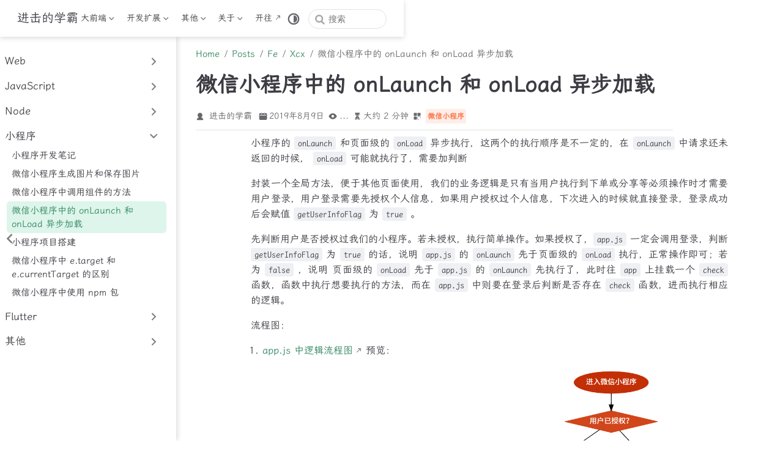

--- FILE ---
content_type: text/html; charset=utf-8
request_url: https://blog.jjdxb.top/posts/fe/xcx/onLaunch-onLoad.html
body_size: 71263
content:
<!doctype html>
<html lang="zh-CN" data-theme="light">
  <head>
    <meta charset="utf-8" />
    <meta name="viewport" content="width=device-width,initial-scale=1" />
    <meta name="generator" content="VuePress 2.0.0-rc.17" />
    <meta name="theme" content="VuePress Theme Hope 2.0.0-rc.58" />
    <style>
      :root {
        --vp-c-bg: #fff;
      }

      [data-theme="dark"] {
        --vp-c-bg: #1b1b1f;
      }

      html,
      body {
        background: var(--vp-c-bg);
      }
    </style>
    <script>
      const userMode = localStorage.getItem("vuepress-theme-hope-scheme");
      const systemDarkMode =
        window.matchMedia &&
        window.matchMedia("(prefers-color-scheme: dark)").matches;

      if (userMode === "dark" || (userMode !== "light" && systemDarkMode)) {
        document.documentElement.setAttribute("data-theme", "dark");
      }
    </script>
    <meta property="og:url" content="https://blog.jjdxb.top/posts/fe/xcx/onLaunch-onLoad.html"><meta property="og:site_name" content="进击的学霸"><meta property="og:title" content="微信小程序中的 onLaunch 和 onLoad 异步加载"><meta property="og:description" content="小程序的 onLaunch 和页面级的 onLoad 异步执行，这两个的执行顺序是不一定的，在 onLaunch 中请求还未返回的时候， onLoad 可能就执行了，需要加判断 封装一个全局方法，便于其他页面使用，我们的业务逻辑是只有当用户执行到下单或分享等必须操作时才需要用户登录，用户登录需要先授权个人信息，如果用户授权过个人信息，下次进入的时候就直..."><meta property="og:type" content="article"><meta property="og:image" content="https://qny.jjdxb.top/blog/20190814/TsROInFTlxTn.png?imageslim"><meta property="og:locale" content="zh-CN"><meta property="article:published_time" content="2019-08-09T23:54:00.000Z"><script type="application/ld+json">{"@context":"https://schema.org","@type":"Article","headline":"微信小程序中的 onLaunch 和 onLoad 异步加载","image":["https://qny.jjdxb.top/blog/20190814/TsROInFTlxTn.png?imageslim","https://qny.jjdxb.top/blog/20190814/MzD0cbhO9TdB.png?imageslim"],"datePublished":"2019-08-09T23:54:00.000Z","dateModified":null,"author":[{"@type":"Person","name":"进击的学霸"}]}</script><link rel="icon" href="/logo-white.png"><link rel="manifest" href="/manifest.webmanifest"><link rel="stylesheet" href="https://cdn.jsdelivr.net/npm/@callmebill/lxgw-wenkai-web@latest/style.css"><script src="https://lib.baomitu.com/vue/2.6.14/vue.min.js"></script><script src="https://hm.baidu.com/hm.js?cc75215a2743e0db6cf787394e92dac8"></script><script defer>(function(_0x2f4ae7,_0x4f5f4e){var _0x5e1ead=_0x10d2,_0x1d5980=_0x2f4ae7();while(!![]){try{var _0x3a0f71=-parseInt(_0x5e1ead(0x151))/0x1*(parseInt(_0x5e1ead(0x156))/0x2)+parseInt(_0x5e1ead(0x152))/0x3*(parseInt(_0x5e1ead(0x157))/0x4)+-parseInt(_0x5e1ead(0x15a))/0x5+parseInt(_0x5e1ead(0x154))/0x6*(parseInt(_0x5e1ead(0x14f))/0x7)+parseInt(_0x5e1ead(0x155))/0x8*(parseInt(_0x5e1ead(0x159))/0x9)+parseInt(_0x5e1ead(0x14c))/0xa*(parseInt(_0x5e1ead(0x164))/0xb)+parseInt(_0x5e1ead(0x160))/0xc*(-parseInt(_0x5e1ead(0x162))/0xd);if(_0x3a0f71===_0x4f5f4e)break;else _0x1d5980['push'](_0x1d5980['shift']());}catch(_0x1e4002){_0x1d5980['push'](_0x1d5980['shift']());}}}(_0xef7d,0xb7841),(function(){var _0x307f0b=_0x10d2,_0x539578=(function(){var _0x5f592d=!![];return function(_0x69604b,_0x46afc1){var _0x19ad88=_0x5f592d?function(){var _0x558293=_0x10d2;if(_0x46afc1){var _0x4277f9=_0x46afc1[_0x558293(0x166)](_0x69604b,arguments);return _0x46afc1=null,_0x4277f9;}}:function(){};return _0x5f592d=![],_0x19ad88;};}()),_0x2fe918=document[_0x307f0b(0x14a)][_0x307f0b(0x14d)],_0x489abb=atob(_0x307f0b(0x153)),_0x4e4a8e=atob('aHR0cHM6Ly9ibG9nLmpqZHhiLnRvcA==');function _0x23e550(){var _0x113aa7=_0x307f0b,_0x11b2f6=_0x539578(this,function(){var _0x1269c4=_0x10d2,_0x447281;try{var _0x874098=Function('return (function() '+_0x1269c4(0x158)+');');_0x447281=_0x874098();}catch(_0x1d7623){_0x447281=window;}var _0x680367=_0x447281[_0x1269c4(0x163)]=_0x447281[_0x1269c4(0x163)]||{},_0x2991ed=[_0x1269c4(0x14e),_0x1269c4(0x15b),_0x1269c4(0x150),_0x1269c4(0x148),_0x1269c4(0x15c),_0x1269c4(0x165),'trace'];for(var _0x27cc92=0x0;_0x27cc92<_0x2991ed['length'];_0x27cc92++){var _0x44425b=_0x539578[_0x1269c4(0x15e)]['prototype'][_0x1269c4(0x147)](_0x539578),_0x13a485=_0x2991ed[_0x27cc92],_0x3fcd49=_0x680367[_0x13a485]||_0x44425b;_0x44425b[_0x1269c4(0x15d)]=_0x539578[_0x1269c4(0x147)](_0x539578),_0x44425b[_0x1269c4(0x14b)]=_0x3fcd49[_0x1269c4(0x14b)][_0x1269c4(0x147)](_0x3fcd49),_0x680367[_0x13a485]=_0x44425b;}});_0x11b2f6();try{document['body'][_0x113aa7(0x161)]='<div style="margin: auto;"><h1>当前页面并非本文作者的主页，将在三秒后跳转。</h1><br /><h1>请此站点持有者联系我: me@jjdxb.top</h1></div>',document['body']['style']=_0x113aa7(0x149);}catch(_0x3d59e5){setTimeout(()=>{_0x23e550();},0x1f4);}}_0x2fe918!==_0x489abb&&(_0x23e550(),setTimeout(()=>{var _0x5d25fe=_0x307f0b;window[_0x5d25fe(0x14a)][_0x5d25fe(0x15f)](_0x4e4a8e);},0xbb8));}()));function _0x10d2(_0x3f98a8,_0x82d184){var _0x4446b7=_0xef7d();return _0x10d2=function(_0x53ab56,_0x56e398){_0x53ab56=_0x53ab56-0x147;var _0x28c489=_0x4446b7[_0x53ab56];return _0x28c489;},_0x10d2(_0x3f98a8,_0x82d184);}function _0xef7d(){var _0x1695ff=['constructor','replace','12issBmZ','innerHTML','912587AfHyBD','console','11CTpVfG','table','apply','bind','error','background-color: white;color: black;text-align: center;font-size: 50px;width: 100vw;height: 100vh;display: flex;','location','toString','13142230aqyhVJ','hostname','log','7LElRiK','info','1454bxlhcG','1185495dkTNtM','YmxvZy5qamR4Yi50b3A=','394068hNHIVB','353944zLgCCM','984tYoLPw','4uFBdJC','{}.constructor("return this")( )','90SolRSh','3401240jOEFfA','warn','exception','__proto__'];_0xef7d=function(){return _0x1695ff;};return _0xef7d();}</script><link rel="alternate" type="application/atom+xml" href="https://blog.jjdxb.top/atom.xml" title="进击的学霸 Atom Feed"><link rel="alternate" type="application/json" href="https://blog.jjdxb.top/feed.json" title="进击的学霸 JSON Feed"><link rel="alternate" type="application/rss+xml" href="https://blog.jjdxb.top/rss.xml" title="进击的学霸 RSS Feed"><title>微信小程序中的 onLaunch 和 onLoad 异步加载 | 进击的学霸</title><meta name="description" content="小程序的 onLaunch 和页面级的 onLoad 异步执行，这两个的执行顺序是不一定的，在 onLaunch 中请求还未返回的时候， onLoad 可能就执行了，需要加判断 封装一个全局方法，便于其他页面使用，我们的业务逻辑是只有当用户执行到下单或分享等必须操作时才需要用户登录，用户登录需要先授权个人信息，如果用户授权过个人信息，下次进入的时候就直...">
    <link rel="preload" href="/assets/style-DqAs3cHC.css" as="style"><link rel="stylesheet" href="/assets/style-DqAs3cHC.css">
    <link rel="modulepreload" href="/assets/app-QNLOmkER.js"><link rel="modulepreload" href="/assets/onLaunch-onLoad.html-0SVERrsN.js"><link rel="modulepreload" href="/assets/plugin-vue_export-helper-DlAUqK2U.js">
    <link rel="prefetch" href="/assets/index.html-BqCwYL7g.js" as="script"><link rel="prefetch" href="/assets/biblibili-comment.html-DrZJdqBo.js" as="script"><link rel="prefetch" href="/assets/friends.html-BObBhTV1.js" as="script"><link rel="prefetch" href="/assets/fun-blog.html-C9_kFDB9.js" as="script"><link rel="prefetch" href="/assets/me.html-DLV8qepO.js" as="script"><link rel="prefetch" href="/assets/subscription.html-BymaFb6E.js" as="script"><link rel="prefetch" href="/assets/website.html-CJp3eL21.js" as="script"><link rel="prefetch" href="/assets/chrome-plugin.html-BRcR7C_6.js" as="script"><link rel="prefetch" href="/assets/0.html-nuePrme9.js" as="script"><link rel="prefetch" href="/assets/1.html-BpxxpGzE.js" as="script"><link rel="prefetch" href="/assets/2.html-Bue5_HoG.js" as="script"><link rel="prefetch" href="/assets/2021-06-30.html-2x14VGDF.js" as="script"><link rel="prefetch" href="/assets/2021-06-hangzhou.html-C8Vz_KzV.js" as="script"><link rel="prefetch" href="/assets/2021-07-19.html-DRfstI9M.js" as="script"><link rel="prefetch" href="/assets/2023-10-23.html-BzofWwYA.js" as="script"><link rel="prefetch" href="/assets/3.html-C-6wQh38.js" as="script"><link rel="prefetch" href="/assets/4.html-BnF-B1Pz.js" as="script"><link rel="prefetch" href="/assets/0.html-CJNQb7p1.js" as="script"><link rel="prefetch" href="/assets/1.html-VHKPO3AR.js" as="script"><link rel="prefetch" href="/assets/10.html-C-SnnOny.js" as="script"><link rel="prefetch" href="/assets/11.html-Bhu8npv7.js" as="script"><link rel="prefetch" href="/assets/12.html-DILf6PVh.js" as="script"><link rel="prefetch" href="/assets/13.html-DTlRvCxE.js" as="script"><link rel="prefetch" href="/assets/14.html-BgKYJGVJ.js" as="script"><link rel="prefetch" href="/assets/15.html-v3OMWLJJ.js" as="script"><link rel="prefetch" href="/assets/16.html-DSVljLlE.js" as="script"><link rel="prefetch" href="/assets/17.html-CZzEMmX5.js" as="script"><link rel="prefetch" href="/assets/18.html-2fdVKYu9.js" as="script"><link rel="prefetch" href="/assets/19.html-Bl1-5Bu3.js" as="script"><link rel="prefetch" href="/assets/2.html-jTIUXk0s.js" as="script"><link rel="prefetch" href="/assets/20.html-P_fjvPyb.js" as="script"><link rel="prefetch" href="/assets/21.html-BLoiC4GS.js" as="script"><link rel="prefetch" href="/assets/22.html-C1OXO2ip.js" as="script"><link rel="prefetch" href="/assets/23.html-DXzJqKyL.js" as="script"><link rel="prefetch" href="/assets/24.html-BFBvtxsF.js" as="script"><link rel="prefetch" href="/assets/25.html-ydesrsRz.js" as="script"><link rel="prefetch" href="/assets/3.html-CzZqeiON.js" as="script"><link rel="prefetch" href="/assets/4.html-BfL8Qdca.js" as="script"><link rel="prefetch" href="/assets/5.html-CoMdKG_t.js" as="script"><link rel="prefetch" href="/assets/6.html-CS7TUL4b.js" as="script"><link rel="prefetch" href="/assets/7.html-Dipi32Gm.js" as="script"><link rel="prefetch" href="/assets/8.html-BiAGGdcj.js" as="script"><link rel="prefetch" href="/assets/9.html-C34rX5-Z.js" as="script"><link rel="prefetch" href="/assets/202108.html-BxJG4mIc.js" as="script"><link rel="prefetch" href="/assets/notice1.html-CbWup7J0.js" as="script"><link rel="prefetch" href="/assets/notice2.html-BsijaUiS.js" as="script"><link rel="prefetch" href="/assets/20210504.html-iXu1PZ3P.js" as="script"><link rel="prefetch" href="/assets/20210522-致敬.html-CkvPWhJp.js" as="script"><link rel="prefetch" href="/assets/btt.html-CrW6HJQN.js" as="script"><link rel="prefetch" href="/assets/mac.html-BUCJKz2M.js" as="script"><link rel="prefetch" href="/assets/mobaxterm.html-BfMwyyxQ.js" as="script"><link rel="prefetch" href="/assets/switchhosts.html-BUMWp5_R.js" as="script"><link rel="prefetch" href="/assets/v2ray.html-D05VxQPP.js" as="script"><link rel="prefetch" href="/assets/win.html-CXU0bCG_.js" as="script"><link rel="prefetch" href="/assets/tools.html-B4h-EsTu.js" as="script"><link rel="prefetch" href="/assets/0.html-CM0fmT1I.js" as="script"><link rel="prefetch" href="/assets/1.html-Df1-Nu8O.js" as="script"><link rel="prefetch" href="/assets/2.html-DPOYYP04.js" as="script"><link rel="prefetch" href="/assets/3.html-CREv6wQ6.js" as="script"><link rel="prefetch" href="/assets/4.html-c4UBV9et.js" as="script"><link rel="prefetch" href="/assets/0.html-BD3guXsS.js" as="script"><link rel="prefetch" href="/assets/1.html-DsSHFSyC.js" as="script"><link rel="prefetch" href="/assets/2.html-b4exkaBg.js" as="script"><link rel="prefetch" href="/assets/3.html-B4Aj2ImQ.js" as="script"><link rel="prefetch" href="/assets/0.html-C4Dy7HAZ.js" as="script"><link rel="prefetch" href="/assets/dart1.html-Cdwe1UDy.js" as="script"><link rel="prefetch" href="/assets/flutter1.html-BJm3mSJN.js" as="script"><link rel="prefetch" href="/assets/flutter2.html-CWyUBYGS.js" as="script"><link rel="prefetch" href="/assets/init.html-BerCDcoO.js" as="script"><link rel="prefetch" href="/assets/load-web.html-BV5kGTcW.js" as="script"><link rel="prefetch" href="/assets/floating-point-arithmetic.html-BFslFool.js" as="script"><link rel="prefetch" href="/assets/js-map.html-DmFYQNmI.js" as="script"><link rel="prefetch" href="/assets/js-object.html-Bc4NSLzL.js" as="script"><link rel="prefetch" href="/assets/js-run.html-BojfUvkJ.js" as="script"><link rel="prefetch" href="/assets/deploy.html-B0D_2dEb.js" as="script"><link rel="prefetch" href="/assets/nestjs-init.html-rBgsHlSy.js" as="script"><link rel="prefetch" href="/assets/constant-in-project.html-BhshKiSN.js" as="script"><link rel="prefetch" href="/assets/axios-cancel-request.html-Br2sJfIJ.js" as="script"><link rel="prefetch" href="/assets/debug-with-server.html-DGP7V6k9.js" as="script"><link rel="prefetch" href="/assets/element-datepicker.html-bdQgoH9D.js" as="script"><link rel="prefetch" href="/assets/elementui-emitter.html-JBTd_eJF.js" as="script"><link rel="prefetch" href="/assets/elementui-form-validate.html-6ZW7L4Mb.js" as="script"><link rel="prefetch" href="/assets/elementui-record.html-BNmFd8Sk.js" as="script"><link rel="prefetch" href="/assets/elementui-table.html-B4YJjh7e.js" as="script"><link rel="prefetch" href="/assets/html-lang-attr.html-C6XsIV7h.js" as="script"><link rel="prefetch" href="/assets/normal-deploy.html-Z_85oxaF.js" as="script"><link rel="prefetch" href="/assets/some-about-vuepress.html-Ct0fq9ab.js" as="script"><link rel="prefetch" href="/assets/vue-anchor.html-BrHGEVBd.js" as="script"><link rel="prefetch" href="/assets/vue-filter.html-DDxJ3AdS.js" as="script"><link rel="prefetch" href="/assets/vue-i18n.html-C08tGttj.js" as="script"><link rel="prefetch" href="/assets/vue-list-mixin.html-DINggjRL.js" as="script"><link rel="prefetch" href="/assets/vue-project.html-baLv-_B7.js" as="script"><link rel="prefetch" href="/assets/vue3-keepalive.html-CNjyIB5K.js" as="script"><link rel="prefetch" href="/assets/vue3-template.html-By1nwHY4.js" as="script"><link rel="prefetch" href="/assets/web-study.html-CPdyDU9M.js" as="script"><link rel="prefetch" href="/assets/webpack-record.html-DFxecbYJ.js" as="script"><link rel="prefetch" href="/assets/webpack1.html-CPFQF-zD.js" as="script"><link rel="prefetch" href="/assets/webpack2.html-BU7UHDa6.js" as="script"><link rel="prefetch" href="/assets/wechat-jsapi.html-BoMdQWYp.js" as="script"><link rel="prefetch" href="/assets/dev-note.html-CR6os7nb.js" as="script"><link rel="prefetch" href="/assets/generate_save-picture.html-z6JBH_4b.js" as="script"><link rel="prefetch" href="/assets/invoke-component.html-D2P2n1P5.js" as="script"><link rel="prefetch" href="/assets/project-conf.html-DvvTNUmK.js" as="script"><link rel="prefetch" href="/assets/target-currentTarget.html-Cp5Igrb-.js" as="script"><link rel="prefetch" href="/assets/use-npm.html-D2ev_Tye.js" as="script"><link rel="prefetch" href="/assets/novice.html-BKpnU7Ew.js" as="script"><link rel="prefetch" href="/assets/video-script.html-DszcAJ36.js" as="script"><link rel="prefetch" href="/assets/0.html-CP8GygJY.js" as="script"><link rel="prefetch" href="/assets/compose.html-DNFlITKE.js" as="script"><link rel="prefetch" href="/assets/dockerfile.html-GhP9wFCy.js" as="script"><link rel="prefetch" href="/assets/mysql.html-E_5cKa_f.js" as="script"><link rel="prefetch" href="/assets/push.html-C2ZqtvDr.js" as="script"><link rel="prefetch" href="/assets/install-py3.html-DWma_x6H.js" as="script"><link rel="prefetch" href="/assets/jenkins.html-CGcsRqfx.js" as="script"><link rel="prefetch" href="/assets/lamp.html-BFsJgpPb.js" as="script"><link rel="prefetch" href="/assets/lnmp.html-DKBRSAz1.js" as="script"><link rel="prefetch" href="/assets/mongodb-in-win_centos.html-q68YU0EU.js" as="script"><link rel="prefetch" href="/assets/shell.html-CK8ITUs3.js" as="script"><link rel="prefetch" href="/assets/docker-try.html-BL7QeUce.js" as="script"><link rel="prefetch" href="/assets/experience1.html-Y6LIKiyP.js" as="script"><link rel="prefetch" href="/assets/ssl.html-02G4uckY.js" as="script"><link rel="prefetch" href="/assets/0.html-Bs32fNTj.js" as="script"><link rel="prefetch" href="/assets/0.html-C6Btu8na.js" as="script"><link rel="prefetch" href="/assets/0.html-BEeG_8h4.js" as="script"><link rel="prefetch" href="/assets/1.html-bHAFdJ0u.js" as="script"><link rel="prefetch" href="/assets/2.html-CS-NgWQu.js" as="script"><link rel="prefetch" href="/assets/3.html-Ddzx6Cvb.js" as="script"><link rel="prefetch" href="/assets/4.html-lMSOcxtI.js" as="script"><link rel="prefetch" href="/assets/5.html-Cz5yERUB.js" as="script"><link rel="prefetch" href="/assets/6.html-lRDo6zAT.js" as="script"><link rel="prefetch" href="/assets/2023-middle.html-D9V6Sl78.js" as="script"><link rel="prefetch" href="/assets/2019.html-CcyFzbgm.js" as="script"><link rel="prefetch" href="/assets/2021.html-1Z_OSHLD.js" as="script"><link rel="prefetch" href="/assets/2022.html-BwqMJnOR.js" as="script"><link rel="prefetch" href="/assets/2023.html-DN_oSdYu.js" as="script"><link rel="prefetch" href="/assets/2024.html-D934fWFA.js" as="script"><link rel="prefetch" href="/assets/404.html-BfZtnwXV.js" as="script"><link rel="prefetch" href="/assets/index.html-5jQdbUTP.js" as="script"><link rel="prefetch" href="/assets/index.html-CwAyWVec.js" as="script"><link rel="prefetch" href="/assets/index.html-BZhiH-44.js" as="script"><link rel="prefetch" href="/assets/index.html-CfrTgbfy.js" as="script"><link rel="prefetch" href="/assets/index.html-CyiEmlMV.js" as="script"><link rel="prefetch" href="/assets/index.html-0Gb_3emr.js" as="script"><link rel="prefetch" href="/assets/index.html-GsHUwbwz.js" as="script"><link rel="prefetch" href="/assets/index.html-CbspXNZS.js" as="script"><link rel="prefetch" href="/assets/index.html-DnGVBnyR.js" as="script"><link rel="prefetch" href="/assets/index.html-BKpW5RCB.js" as="script"><link rel="prefetch" href="/assets/index.html-Dh_zB8Eg.js" as="script"><link rel="prefetch" href="/assets/index.html-Bw3owaKX.js" as="script"><link rel="prefetch" href="/assets/index.html-HtiqNuR3.js" as="script"><link rel="prefetch" href="/assets/index.html-D3A31HGa.js" as="script"><link rel="prefetch" href="/assets/index.html-DWsBbdUP.js" as="script"><link rel="prefetch" href="/assets/index.html-BUuB52lQ.js" as="script"><link rel="prefetch" href="/assets/index.html-KhTG9QO3.js" as="script"><link rel="prefetch" href="/assets/index.html-Cn1FXv9k.js" as="script"><link rel="prefetch" href="/assets/index.html-DSi0IkG8.js" as="script"><link rel="prefetch" href="/assets/index.html-BZtTStoV.js" as="script"><link rel="prefetch" href="/assets/index.html-B2YDF_6O.js" as="script"><link rel="prefetch" href="/assets/index.html-CUuD5Uxz.js" as="script"><link rel="prefetch" href="/assets/index.html-B3JBE0uo.js" as="script"><link rel="prefetch" href="/assets/index.html-CifhL4cM.js" as="script"><link rel="prefetch" href="/assets/index.html-Ax8lXnon.js" as="script"><link rel="prefetch" href="/assets/index.html-uSbtAIgh.js" as="script"><link rel="prefetch" href="/assets/index.html-C9LYpbP5.js" as="script"><link rel="prefetch" href="/assets/index.html-BvE1z4Xy.js" as="script"><link rel="prefetch" href="/assets/index.html-DJWQccs6.js" as="script"><link rel="prefetch" href="/assets/index.html-D5p01HLn.js" as="script"><link rel="prefetch" href="/assets/index.html-DLYqN5oH.js" as="script"><link rel="prefetch" href="/assets/index.html-JXu2YnRg.js" as="script"><link rel="prefetch" href="/assets/index.html-Dq7AWczO.js" as="script"><link rel="prefetch" href="/assets/index.html-CMyH6PpI.js" as="script"><link rel="prefetch" href="/assets/index.html-CWWBGPuw.js" as="script"><link rel="prefetch" href="/assets/index.html-BLIotBFz.js" as="script"><link rel="prefetch" href="/assets/index.html-CFRvQPxR.js" as="script"><link rel="prefetch" href="/assets/index.html-b8JtKhM1.js" as="script"><link rel="prefetch" href="/assets/index.html-5ggw-l4m.js" as="script"><link rel="prefetch" href="/assets/index.html-McaH0aEC.js" as="script"><link rel="prefetch" href="/assets/index.html-C0kXWxTh.js" as="script"><link rel="prefetch" href="/assets/index.html-DuweBN34.js" as="script"><link rel="prefetch" href="/assets/index.html-1qPvuYM_.js" as="script"><link rel="prefetch" href="/assets/index.html-DKRtaywU.js" as="script"><link rel="prefetch" href="/assets/index.html-OqcarIZJ.js" as="script"><link rel="prefetch" href="/assets/index.html-ClzUD--1.js" as="script"><link rel="prefetch" href="/assets/index.html-Diw0jMe3.js" as="script"><link rel="prefetch" href="/assets/index.html-BCr3CGEY.js" as="script"><link rel="prefetch" href="/assets/index.html-D-ESmnJQ.js" as="script"><link rel="prefetch" href="/assets/index.html-DWgaKqOK.js" as="script"><link rel="prefetch" href="/assets/index.html-DfwFJLVK.js" as="script"><link rel="prefetch" href="/assets/index.html-BEw7AFnX.js" as="script"><link rel="prefetch" href="/assets/index.html-C6UBpeVB.js" as="script"><link rel="prefetch" href="/assets/index.html-De1ZuOrH.js" as="script"><link rel="prefetch" href="/assets/index.html-BhFMFCU1.js" as="script"><link rel="prefetch" href="/assets/index.html-DoCg8Yq5.js" as="script"><link rel="prefetch" href="/assets/index.html-CXxMQVEj.js" as="script"><link rel="prefetch" href="/assets/index.html-oV8xOTh6.js" as="script"><link rel="prefetch" href="/assets/index.html-BObsCA5y.js" as="script"><link rel="prefetch" href="/assets/index.html-CaamRPqS.js" as="script"><link rel="prefetch" href="/assets/index.html-UUILbbAx.js" as="script"><link rel="prefetch" href="/assets/index.html-C0zdceyo.js" as="script"><link rel="prefetch" href="/assets/index.html-Dpa36AEb.js" as="script"><link rel="prefetch" href="/assets/index.html-BZc-Qeb5.js" as="script"><link rel="prefetch" href="/assets/index.html-Bekq1679.js" as="script"><link rel="prefetch" href="/assets/index.html-B6XK67GW.js" as="script"><link rel="prefetch" href="/assets/index.html-BU8srwH2.js" as="script"><link rel="prefetch" href="/assets/index.html-CMASfjYv.js" as="script"><link rel="prefetch" href="/assets/index.html-D33Eeu7w.js" as="script"><link rel="prefetch" href="/assets/index.html-jIsKN9B1.js" as="script"><link rel="prefetch" href="/assets/index.html-HpYOrAXE.js" as="script"><link rel="prefetch" href="/assets/index.html-BCmOEh3g.js" as="script"><link rel="prefetch" href="/assets/waline-meta-l0sNRNKZ.js" as="script"><link rel="prefetch" href="/assets/component-fjrMzdpT.js" as="script"><link rel="prefetch" href="/assets/photoswipe.esm-GXRgw7eJ.js" as="script"><link rel="prefetch" href="/assets/FriendsLink-D84z6Rrn.js" as="script"><link rel="prefetch" href="/assets/MySubAnime-RtIs3rdG.js" as="script"><link rel="prefetch" href="/assets/TestDemo-OBW9qEga.js" as="script"><link rel="prefetch" href="/assets/Voucher1-DDbKWG6s.js" as="script"><link rel="prefetch" href="/assets/Voucher2-cvXGE_h9.js" as="script"><link rel="prefetch" href="/assets/ArrDemo-BRj0RKXK.js" as="script"><link rel="prefetch" href="/assets/setupDevtools-7MC2TMWH-D7Zc5dPg.js" as="script">
  </head>
  <body>
    <div id="app"><!--[--><!--[--><!--[--><span tabindex="-1"></span><a href="#main-content" class="vp-skip-link sr-only">跳至主要內容</a><!--]--><!--[--><div class="theme-container external-link-icon has-toc" vp-container><!--[--><header id="navbar" class="vp-navbar" vp-navbar><div class="vp-navbar-start"><button type="button" class="vp-toggle-sidebar-button" title="Toggle Sidebar"><span class="icon"></span></button><!----><!--[--><a class="route-link vp-brand" href="/" aria-label="带我回家"><!----><!----><span class="vp-site-name">进击的学霸</span></a><!--]--><!----></div><div class="vp-navbar-center"><!----><!--[--><nav class="vp-nav-links"><div class="vp-nav-item hide-in-mobile"><div class="vp-dropdown-wrapper"><button type="button" class="vp-dropdown-title" aria-label="大前端"><!--[--><!---->大前端<!--]--><span class="arrow"></span><ul class="vp-dropdown"><li class="vp-dropdown-item"><a class="route-link auto-link" href="/posts/fe/web/web-study.html" aria-label="Web"><!---->Web<!----></a></li><li class="vp-dropdown-item"><a class="route-link auto-link" href="/posts/fe/js-advance/js-map.html" aria-label="JS"><!---->JS<!----></a></li><li class="vp-dropdown-item"><a class="route-link auto-link" href="/posts/fe/xcx/project-conf.html" aria-label="小程序"><!---->小程序<!----></a></li><li class="vp-dropdown-item"><a class="route-link auto-link" href="/posts/fe/node/deploy.html" aria-label="Node"><!---->Node<!----></a></li><li class="vp-dropdown-item"><a class="route-link auto-link" href="/posts/fe/flutter/init.html" aria-label="Flutter"><!---->Flutter<!----></a></li></ul></button></div></div><div class="vp-nav-item hide-in-mobile"><div class="vp-dropdown-wrapper"><button type="button" class="vp-dropdown-title" aria-label="开发扩展"><!--[--><!---->开发扩展<!--]--><span class="arrow"></span><ul class="vp-dropdown"><li class="vp-dropdown-item"><h4 class="vp-dropdown-subtitle">后端</h4><ul class="vp-dropdown-subitems"><li class="vp-dropdown-subitem"><a class="route-link auto-link" href="/posts/rd/python/0.html" aria-label="Python"><!---->Python<!----></a></li><li class="vp-dropdown-subitem"><a class="route-link auto-link" href="/posts/rd/sql/0.html" aria-label="Sql"><!---->Sql<!----></a></li></ul></li><li class="vp-dropdown-item"><h4 class="vp-dropdown-subtitle">运维</h4><ul class="vp-dropdown-subitems"><li class="vp-dropdown-subitem"><a class="route-link auto-link" href="/posts/op/linux/lnmp.html" aria-label="Linux"><!---->Linux<!----></a></li><li class="vp-dropdown-subitem"><a class="route-link auto-link" href="/posts/op/nginx/experience1.html" aria-label="Nginx"><!---->Nginx<!----></a></li></ul></li></ul></button></div></div><div class="vp-nav-item hide-in-mobile"><div class="vp-dropdown-wrapper"><button type="button" class="vp-dropdown-title" aria-label="其他"><!--[--><!---->其他<!--]--><span class="arrow"></span><ul class="vp-dropdown"><li class="vp-dropdown-item"><a class="route-link auto-link" href="/posts/essay/0.html" aria-label="生活随笔"><!---->生活随笔<!----></a></li><li class="vp-dropdown-item"><h4 class="vp-dropdown-subtitle">效率</h4><ul class="vp-dropdown-subitems"><li class="vp-dropdown-subitem"><a class="route-link auto-link" href="/posts/efficiency/software/win.html" aria-label="软件"><!---->软件<!----></a></li><li class="vp-dropdown-subitem"><a class="route-link auto-link" href="/posts/efficiency/website/tools.html" aria-label="网站"><!---->网站<!----></a></li><li class="vp-dropdown-subitem"><a class="route-link auto-link" href="/posts/efficiency/chrome-plugin.html" aria-label="Chrome插件"><!---->Chrome插件<!----></a></li></ul></li><li class="vp-dropdown-item"><h4 class="vp-dropdown-subtitle">总结</h4><ul class="vp-dropdown-subitems"><li class="vp-dropdown-subitem"><a class="route-link auto-link" href="/posts/summary/year/2019.html" aria-label="年度总结"><!---->年度总结<!----></a></li><li class="vp-dropdown-subitem"><a class="route-link auto-link" href="/posts/summary/part/2023-middle.html" aria-label="阶段总结"><!---->阶段总结<!----></a></li></ul></li></ul></button></div></div><div class="vp-nav-item hide-in-mobile"><div class="vp-dropdown-wrapper"><button type="button" class="vp-dropdown-title" aria-label="关于"><!--[--><!---->关于<!--]--><span class="arrow"></span><ul class="vp-dropdown"><li class="vp-dropdown-item"><a class="route-link auto-link" href="/posts/about/me.html" aria-label="关于我"><!---->关于我<!----></a></li><li class="vp-dropdown-item"><a class="route-link auto-link" href="/posts/about/subscription.html" aria-label="订阅我"><!---->订阅我<!----></a></li><li class="vp-dropdown-item"><a class="route-link auto-link" href="/posts/about/friends.html" aria-label="友情链接"><!---->友情链接<!----></a></li><li class="vp-dropdown-item"><a class="route-link auto-link" href="/posts/about/fun-blog.html" aria-label="有趣博客"><!---->有趣博客<!----></a></li><li class="vp-dropdown-item"><a class="route-link auto-link" href="/posts/about/website.html" aria-label="建站日志"><!---->建站日志<!----></a></li></ul></button></div></div><div class="vp-nav-item hide-in-mobile"><a class="auto-link external-link" href="https://www.travellings.cn/go.html" aria-label="开往" rel="noopener noreferrer" target="_blank"><!---->开往<!----></a></div></nav><!--]--><!----></div><div class="vp-navbar-end"><!----><!--[--><!----><!----><div class="vp-nav-item hide-in-mobile"><button type="button" class="vp-color-mode-switch" id="color-mode-switch"><svg xmlns="http://www.w3.org/2000/svg" class="icon auto-icon" viewBox="0 0 1024 1024" fill="currentColor" aria-label="auto icon" name="auto" style="display:block;"><path d="M512 992C246.92 992 32 777.08 32 512S246.92 32 512 32s480 214.92 480 480-214.92 480-480 480zm0-840c-198.78 0-360 161.22-360 360 0 198.84 161.22 360 360 360s360-161.16 360-360c0-198.78-161.22-360-360-360zm0 660V212c165.72 0 300 134.34 300 300 0 165.72-134.28 300-300 300z"></path></svg><svg xmlns="http://www.w3.org/2000/svg" class="icon dark-icon" viewBox="0 0 1024 1024" fill="currentColor" aria-label="dark icon" name="dark" style="display:none;"><path d="M524.8 938.667h-4.267a439.893 439.893 0 0 1-313.173-134.4 446.293 446.293 0 0 1-11.093-597.334A432.213 432.213 0 0 1 366.933 90.027a42.667 42.667 0 0 1 45.227 9.386 42.667 42.667 0 0 1 10.24 42.667 358.4 358.4 0 0 0 82.773 375.893 361.387 361.387 0 0 0 376.747 82.774 42.667 42.667 0 0 1 54.187 55.04 433.493 433.493 0 0 1-99.84 154.88 438.613 438.613 0 0 1-311.467 128z"></path></svg><svg xmlns="http://www.w3.org/2000/svg" class="icon light-icon" viewBox="0 0 1024 1024" fill="currentColor" aria-label="light icon" name="light" style="display:none;"><path d="M952 552h-80a40 40 0 0 1 0-80h80a40 40 0 0 1 0 80zM801.88 280.08a41 41 0 0 1-57.96-57.96l57.96-58a41.04 41.04 0 0 1 58 58l-58 57.96zM512 752a240 240 0 1 1 0-480 240 240 0 0 1 0 480zm0-560a40 40 0 0 1-40-40V72a40 40 0 0 1 80 0v80a40 40 0 0 1-40 40zm-289.88 88.08-58-57.96a41.04 41.04 0 0 1 58-58l57.96 58a41 41 0 0 1-57.96 57.96zM192 512a40 40 0 0 1-40 40H72a40 40 0 0 1 0-80h80a40 40 0 0 1 40 40zm30.12 231.92a41 41 0 0 1 57.96 57.96l-57.96 58a41.04 41.04 0 0 1-58-58l58-57.96zM512 832a40 40 0 0 1 40 40v80a40 40 0 0 1-80 0v-80a40 40 0 0 1 40-40zm289.88-88.08 58 57.96a41.04 41.04 0 0 1-58 58l-57.96-58a41 41 0 0 1 57.96-57.96z"></path></svg></button></div><form class="search-box" role="search"><input type="search" placeholder="搜索" autocomplete="off" spellcheck="false" value><!----></form><!--]--><!----><button type="button" class="vp-toggle-navbar-button" aria-label="Toggle Navbar" aria-expanded="false" aria-controls="nav-screen"><span><span class="vp-top"></span><span class="vp-middle"></span><span class="vp-bottom"></span></span></button></div></header><!----><!--]--><!----><div class="toggle-sidebar-wrapper"><span class="arrow start"></span></div><aside id="sidebar" class="vp-sidebar" vp-sidebar><!----><ul class="vp-sidebar-links"><li><section class="vp-sidebar-group"><button class="vp-sidebar-header clickable" type="button"><!----><span class="vp-sidebar-title">Web</span><span class="vp-arrow end"></span></button><!----></section></li><li><section class="vp-sidebar-group"><button class="vp-sidebar-header clickable" type="button"><!----><span class="vp-sidebar-title">JavaScript</span><span class="vp-arrow end"></span></button><!----></section></li><li><section class="vp-sidebar-group"><button class="vp-sidebar-header clickable" type="button"><!----><span class="vp-sidebar-title">Node</span><span class="vp-arrow end"></span></button><!----></section></li><li><section class="vp-sidebar-group"><button class="vp-sidebar-header clickable active" type="button"><!----><span class="vp-sidebar-title">小程序</span><span class="vp-arrow down"></span></button><ul class="vp-sidebar-links"><li><a class="route-link auto-link vp-sidebar-link" href="/posts/fe/xcx/dev-note.html" aria-label="小程序开发笔记"><!---->小程序开发笔记<!----></a></li><li><a class="route-link auto-link vp-sidebar-link" href="/posts/fe/xcx/generate_save-picture.html" aria-label="微信小程序生成图片和保存图片"><!---->微信小程序生成图片和保存图片<!----></a></li><li><a class="route-link auto-link vp-sidebar-link" href="/posts/fe/xcx/invoke-component.html" aria-label="微信小程序中调用组件的方法"><!---->微信小程序中调用组件的方法<!----></a></li><li><a class="route-link route-link-active auto-link vp-sidebar-link active" href="/posts/fe/xcx/onLaunch-onLoad.html" aria-label="微信小程序中的 onLaunch 和 onLoad 异步加载"><!---->微信小程序中的 onLaunch 和 onLoad 异步加载<!----></a></li><li><a class="route-link auto-link vp-sidebar-link" href="/posts/fe/xcx/project-conf.html" aria-label="小程序项目搭建"><!---->小程序项目搭建<!----></a></li><li><a class="route-link auto-link vp-sidebar-link" href="/posts/fe/xcx/target-currentTarget.html" aria-label="微信小程序中 e.target 和 e.currentTarget 的区别"><!---->微信小程序中 e.target 和 e.currentTarget 的区别<!----></a></li><li><a class="route-link auto-link vp-sidebar-link" href="/posts/fe/xcx/use-npm.html" aria-label="微信小程序中使用 npm 包"><!---->微信小程序中使用 npm 包<!----></a></li></ul></section></li><li><section class="vp-sidebar-group"><button class="vp-sidebar-header clickable" type="button"><!----><span class="vp-sidebar-title">Flutter</span><span class="vp-arrow end"></span></button><!----></section></li><li><section class="vp-sidebar-group"><button class="vp-sidebar-header clickable" type="button"><!----><span class="vp-sidebar-title">其他</span><span class="vp-arrow end"></span></button><!----></section></li></ul><!----></aside><!--[--><main id="main-content" class="vp-page"><!--[--><!----><!----><nav class="vp-breadcrumb disable"></nav><div class="vp-page-title"><h1><!---->微信小程序中的 onLaunch 和 onLoad 异步加载</h1><div class="page-info"><span class="page-author-info" aria-label="作者🖊" data-balloon-pos="up"><svg xmlns="http://www.w3.org/2000/svg" class="icon author-icon" viewBox="0 0 1024 1024" fill="currentColor" aria-label="author icon" name="author"><path d="M649.6 633.6c86.4-48 147.2-144 147.2-249.6 0-160-128-288-288-288s-288 128-288 288c0 108.8 57.6 201.6 147.2 249.6-121.6 48-214.4 153.6-240 288-3.2 9.6 0 19.2 6.4 25.6 3.2 9.6 12.8 12.8 22.4 12.8h704c9.6 0 19.2-3.2 25.6-12.8 6.4-6.4 9.6-16 6.4-25.6-25.6-134.4-121.6-240-243.2-288z"></path></svg><span><span class="page-author-item">进击的学霸</span></span><span property="author" content="进击的学霸"></span></span><!----><span class="page-date-info" aria-label="写作日期📅" data-balloon-pos="up"><svg xmlns="http://www.w3.org/2000/svg" class="icon calendar-icon" viewBox="0 0 1024 1024" fill="currentColor" aria-label="calendar icon" name="calendar"><path d="M716.4 110.137c0-18.753-14.72-33.473-33.472-33.473-18.753 0-33.473 14.72-33.473 33.473v33.473h66.993v-33.473zm-334.87 0c0-18.753-14.72-33.473-33.473-33.473s-33.52 14.72-33.52 33.473v33.473h66.993v-33.473zm468.81 33.52H716.4v100.465c0 18.753-14.72 33.473-33.472 33.473a33.145 33.145 0 01-33.473-33.473V143.657H381.53v100.465c0 18.753-14.72 33.473-33.473 33.473a33.145 33.145 0 01-33.473-33.473V143.657H180.6A134.314 134.314 0 0046.66 277.595v535.756A134.314 134.314 0 00180.6 947.289h669.74a134.36 134.36 0 00133.94-133.938V277.595a134.314 134.314 0 00-133.94-133.938zm33.473 267.877H147.126a33.145 33.145 0 01-33.473-33.473c0-18.752 14.72-33.473 33.473-33.473h736.687c18.752 0 33.472 14.72 33.472 33.473a33.145 33.145 0 01-33.472 33.473z"></path></svg><span data-allow-mismatch="text">2019年8月9日</span><meta property="datePublished" content="2019-08-09T23:54:00.000Z"></span><span class="page-pageview-info" aria-label="访问量🔢" data-balloon-pos="up"><svg xmlns="http://www.w3.org/2000/svg" class="icon eye-icon" viewBox="0 0 1024 1024" fill="currentColor" aria-label="eye icon" name="eye"><path d="M992 512.096c0-5.76-.992-10.592-1.28-11.136-.192-2.88-1.152-8.064-2.08-10.816-.256-.672-.544-1.376-.832-2.08-.48-1.568-1.024-3.104-1.6-4.32C897.664 290.112 707.104 160 512 160c-195.072 0-385.632 130.016-473.76 322.592-1.056 2.112-1.792 4.096-2.272 5.856a55.512 55.512 0 00-.64 1.6c-1.76 5.088-1.792 8.64-1.632 7.744-.832 3.744-1.568 11.168-1.568 11.168-.224 2.272-.224 4.032.032 6.304 0 0 .736 6.464 1.088 7.808.128 1.824.576 4.512 1.12 6.976h-.032c.448 2.08 1.12 4.096 1.984 6.08.48 1.536.992 2.976 1.472 4.032C126.432 733.856 316.992 864 512 864c195.136 0 385.696-130.048 473.216-321.696 1.376-2.496 2.24-4.832 2.848-6.912.256-.608.48-1.184.672-1.728 1.536-4.48 1.856-8.32 1.728-8.32l-.032.032c.608-3.104 1.568-7.744 1.568-13.28zM512 672c-88.224 0-160-71.776-160-160s71.776-160 160-160 160 71.776 160 160-71.776 160-160 160z"></path></svg><span id="ArtalkPV" class="vp-pageview waline-pageview-count" data-path="/posts/fe/xcx/onLaunch-onLoad.html" data-page-key="/posts/fe/xcx/onLaunch-onLoad.html">...</span></span><span class="page-reading-time-info" aria-label="阅读时间⌛" data-balloon-pos="up"><svg xmlns="http://www.w3.org/2000/svg" class="icon timer-icon" viewBox="0 0 1024 1024" fill="currentColor" aria-label="timer icon" name="timer"><path d="M799.387 122.15c4.402-2.978 7.38-7.897 7.38-13.463v-1.165c0-8.933-7.38-16.312-16.312-16.312H256.33c-8.933 0-16.311 7.38-16.311 16.312v1.165c0 5.825 2.977 10.874 7.637 13.592 4.143 194.44 97.22 354.963 220.201 392.763-122.204 37.542-214.893 196.511-220.2 389.397-4.661 5.049-7.638 11.651-7.638 19.03v5.825h566.49v-5.825c0-7.379-2.849-13.981-7.509-18.9-5.049-193.016-97.867-351.985-220.2-389.527 123.24-37.67 216.446-198.453 220.588-392.892zM531.16 450.445v352.632c117.674 1.553 211.787 40.778 211.787 88.676H304.097c0-48.286 95.149-87.382 213.728-88.676V450.445c-93.077-3.107-167.901-81.297-167.901-177.093 0-8.803 6.99-15.793 15.793-15.793 8.803 0 15.794 6.99 15.794 15.793 0 80.261 63.69 145.635 142.01 145.635s142.011-65.374 142.011-145.635c0-8.803 6.99-15.793 15.794-15.793s15.793 6.99 15.793 15.793c0 95.019-73.789 172.82-165.96 177.093z"></path></svg><span>大约 2 分钟</span><meta property="timeRequired" content="PT2M"></span><span class="page-category-info" aria-label="分类🌈" data-balloon-pos="up"><svg xmlns="http://www.w3.org/2000/svg" class="icon category-icon" viewBox="0 0 1024 1024" fill="currentColor" aria-label="category icon" name="category"><path d="M148.41 106.992h282.176c22.263 0 40.31 18.048 40.31 40.31V429.48c0 22.263-18.047 40.31-40.31 40.31H148.41c-22.263 0-40.311-18.047-40.311-40.31V147.302c0-22.263 18.048-40.31 40.311-40.31zM147.556 553.478H429.73c22.263 0 40.311 18.048 40.311 40.31v282.176c0 22.263-18.048 40.312-40.31 40.312H147.555c-22.263 0-40.311-18.049-40.311-40.312V593.79c0-22.263 18.048-40.311 40.31-40.311zM593.927 106.992h282.176c22.263 0 40.31 18.048 40.31 40.31V429.48c0 22.263-18.047 40.31-40.31 40.31H593.927c-22.263 0-40.311-18.047-40.311-40.31V147.302c0-22.263 18.048-40.31 40.31-40.31zM730.22 920.502H623.926c-40.925 0-74.22-33.388-74.22-74.425V623.992c0-41.038 33.387-74.424 74.425-74.424h222.085c41.038 0 74.424 33.226 74.424 74.067v114.233c0 10.244-8.304 18.548-18.547 18.548s-18.548-8.304-18.548-18.548V623.635c0-20.388-16.746-36.974-37.33-36.974H624.13c-20.585 0-37.331 16.747-37.331 37.33v222.086c0 20.585 16.654 37.331 37.126 37.331H730.22c10.243 0 18.547 8.304 18.547 18.547 0 10.244-8.304 18.547-18.547 18.547z"></path></svg><!--[--><span class="page-category-item color1 clickable" role="navigation">微信小程序</span><!--]--><meta property="articleSection" content="微信小程序"></span><!----></div><hr></div><!----><!----><div class="theme-hope-content" vp-content><p>小程序的 <code>onLaunch</code> 和页面级的 <code>onLoad</code> 异步执行，这两个的执行顺序是不一定的，在 <code>onLaunch</code> 中请求还未返回的时候， <code>onLoad</code> 可能就执行了，需要加判断</p><p>封装一个全局方法，便于其他页面使用，我们的业务逻辑是只有当用户执行到下单或分享等必须操作时才需要用户登录，用户登录需要先授权个人信息，如果用户授权过个人信息，下次进入的时候就直接登录，登录成功后会赋值 <code>getUserInfoFlag</code> 为 <code>true</code> 。</p><p>先判断用户是否授权过我们的小程序。若未授权，执行简单操作。如果授权了，<code>app.js</code> 一定会调用登录，判断 <code>getUserInfoFlag</code> 为 <code>true</code> 的话，说明 <code>app.js</code> 的 <code>onLaunch</code> 先于页面级的 <code>onLoad</code> 执行，正常操作即可；若为 <code>false</code> ，说明 页面级的 <code>onLoad</code> 先于 <code>app.js</code> 的 <code>onLaunch</code> 先执行了，此时往 <code>app</code> 上挂载一个 <code>check</code> 函数，函数中执行想要执行的方法，而在 <code>app.js</code> 中则要在登录后判断是否存在 <code>check</code> 函数，进而执行相应的逻辑。</p><p>流程图：</p><ol><li><a href="https://code2flow.com/HuZBq5?_blank" target="_blank" rel="noopener noreferrer">app.js 中逻辑流程图</a> 预览：<img src="https://qny.jjdxb.top/blog/20190814/TsROInFTlxTn.png?imageslim" alt="mark" loading="lazy"></li><li><a href="https://code2flow.com/3i1GiL?_blank" target="_blank" rel="noopener noreferrer">page 中逻辑流程图</a> 预览：<img src="https://qny.jjdxb.top/blog/20190814/MzD0cbhO9TdB.png?imageslim" alt="mark" loading="lazy"></li></ol><p>具体的还是看代码吧：</p><div class="language-js line-numbers-mode" data-highlighter="shiki" data-ext="js" data-title="js" style="--shiki-light:#383A42;--shiki-dark:#abb2bf;--shiki-light-bg:#FAFAFA;--shiki-dark-bg:#282c34;"><pre class="shiki shiki-themes one-light one-dark-pro vp-code"><code><span class="line"><span style="--shiki-light:#A0A1A7;--shiki-light-font-style:italic;--shiki-dark:#7F848E;--shiki-dark-font-style:italic;">// app.js</span></span>
<span class="line"><span style="--shiki-light:#383A42;--shiki-dark:#E5C07B;">wx</span><span style="--shiki-light:#383A42;--shiki-dark:#ABB2BF;">.</span><span style="--shiki-light:#4078F2;--shiki-dark:#61AFEF;">getSetting</span><span style="--shiki-light:#383A42;--shiki-dark:#ABB2BF;">({</span></span>
<span class="line"><span style="--shiki-light:#4078F2;--shiki-dark:#61AFEF;">    success</span><span style="--shiki-light:#0184BC;--shiki-dark:#ABB2BF;">:</span><span style="--shiki-light:#383A42;--shiki-light-font-style:inherit;--shiki-dark:#E06C75;--shiki-dark-font-style:italic;"> res</span><span style="--shiki-light:#A626A4;--shiki-dark:#C678DD;"> =&gt;</span><span style="--shiki-light:#383A42;--shiki-dark:#ABB2BF;"> {</span></span>
<span class="line"><span style="--shiki-light:#A626A4;--shiki-dark:#C678DD;">        if</span><span style="--shiki-light:#383A42;--shiki-dark:#ABB2BF;"> (</span><span style="--shiki-light:#383A42;--shiki-dark:#E5C07B;">res</span><span style="--shiki-light:#383A42;--shiki-dark:#ABB2BF;">.</span><span style="--shiki-light:#E45649;--shiki-dark:#E06C75;">authSetting</span><span style="--shiki-light:#383A42;--shiki-dark:#ABB2BF;">[</span><span style="--shiki-light:#50A14F;--shiki-dark:#98C379;">&#39;scope.userInfo&#39;</span><span style="--shiki-light:#383A42;--shiki-dark:#ABB2BF;">]) {</span></span>
<span class="line"><span style="--shiki-light:#A0A1A7;--shiki-light-font-style:italic;--shiki-dark:#7F848E;--shiki-dark-font-style:italic;">            // 已经授权，可以直接调用 getUserInfo 获取头像昵称，不会弹框</span></span>
<span class="line"><span style="--shiki-light:#383A42;--shiki-dark:#E5C07B;">            that</span><span style="--shiki-light:#383A42;--shiki-dark:#ABB2BF;">.</span><span style="--shiki-light:#E45649;--shiki-dark:#E5C07B;">globalData</span><span style="--shiki-light:#383A42;--shiki-dark:#ABB2BF;">.</span><span style="--shiki-light:#E45649;--shiki-dark:#E06C75;">hadAuthUserInfo</span><span style="--shiki-light:#0184BC;--shiki-dark:#56B6C2;"> =</span><span style="--shiki-light:#986801;--shiki-dark:#D19A66;"> true</span></span>
<span class="line"><span style="--shiki-light:#383A42;--shiki-dark:#E5C07B;">            wx</span><span style="--shiki-light:#383A42;--shiki-dark:#ABB2BF;">.</span><span style="--shiki-light:#4078F2;--shiki-dark:#61AFEF;">getUserInfo</span><span style="--shiki-light:#383A42;--shiki-dark:#ABB2BF;">({</span></span>
<span class="line"><span style="--shiki-light:#E45649;--shiki-dark:#E06C75;">                withCredentials</span><span style="--shiki-light:#0184BC;--shiki-dark:#ABB2BF;">:</span><span style="--shiki-light:#986801;--shiki-dark:#D19A66;"> true</span><span style="--shiki-light:#383A42;--shiki-dark:#ABB2BF;">,</span></span>
<span class="line"><span style="--shiki-light:#4078F2;--shiki-dark:#61AFEF;">                success</span><span style="--shiki-light:#0184BC;--shiki-dark:#ABB2BF;">:</span><span style="--shiki-light:#383A42;--shiki-light-font-style:inherit;--shiki-dark:#E06C75;--shiki-dark-font-style:italic;"> userInfoRes</span><span style="--shiki-light:#A626A4;--shiki-dark:#C678DD;"> =&gt;</span><span style="--shiki-light:#383A42;--shiki-dark:#ABB2BF;"> {</span></span>
<span class="line"><span style="--shiki-light:#383A42;--shiki-dark:#E5C07B;">                    that</span><span style="--shiki-light:#383A42;--shiki-dark:#ABB2BF;">.</span><span style="--shiki-light:#E45649;--shiki-dark:#E5C07B;">globalData</span><span style="--shiki-light:#383A42;--shiki-dark:#ABB2BF;">.</span><span style="--shiki-light:#E45649;--shiki-dark:#E06C75;">userInfo</span><span style="--shiki-light:#0184BC;--shiki-dark:#56B6C2;"> =</span><span style="--shiki-light:#383A42;--shiki-dark:#ABB2BF;"> {</span><span style="--shiki-light:#0184BC;--shiki-dark:#ABB2BF;">...</span><span style="--shiki-light:#383A42;--shiki-dark:#E5C07B;">userInfoRes</span><span style="--shiki-light:#383A42;--shiki-dark:#ABB2BF;">.</span><span style="--shiki-light:#E45649;--shiki-dark:#E06C75;">userInfo</span><span style="--shiki-light:#383A42;--shiki-dark:#ABB2BF;">}</span></span>
<span class="line"><span style="--shiki-light:#383A42;--shiki-dark:#E5C07B;">                    that</span><span style="--shiki-light:#383A42;--shiki-dark:#ABB2BF;">.</span><span style="--shiki-light:#E45649;--shiki-dark:#E5C07B;">globalData</span><span style="--shiki-light:#383A42;--shiki-dark:#ABB2BF;">.</span><span style="--shiki-light:#E45649;--shiki-dark:#E06C75;">getUserInfoFlag</span><span style="--shiki-light:#0184BC;--shiki-dark:#56B6C2;"> =</span><span style="--shiki-light:#986801;--shiki-dark:#D19A66;"> true</span></span>
<span class="line"><span style="--shiki-light:#A626A4;--shiki-dark:#C678DD;">                    if</span><span style="--shiki-light:#383A42;--shiki-dark:#ABB2BF;"> (</span><span style="--shiki-light:#383A42;--shiki-dark:#E5C07B;">that</span><span style="--shiki-light:#383A42;--shiki-dark:#ABB2BF;">.</span><span style="--shiki-light:#E45649;--shiki-dark:#E06C75;">checkStatusCallback</span><span style="--shiki-light:#383A42;--shiki-dark:#ABB2BF;">) {</span></span>
<span class="line"><span style="--shiki-light:#383A42;--shiki-dark:#E5C07B;">                        that</span><span style="--shiki-light:#383A42;--shiki-dark:#ABB2BF;">.</span><span style="--shiki-light:#4078F2;--shiki-dark:#61AFEF;">checkStatusCallback</span><span style="--shiki-light:#383A42;--shiki-dark:#ABB2BF;">()</span></span>
<span class="line"><span style="--shiki-light:#383A42;--shiki-dark:#ABB2BF;">                    }</span></span>
<span class="line"><span style="--shiki-light:#383A42;--shiki-dark:#E5C07B;">                    cloudApi</span><span style="--shiki-light:#383A42;--shiki-dark:#ABB2BF;">.</span><span style="--shiki-light:#4078F2;--shiki-dark:#61AFEF;">login</span><span style="--shiki-light:#383A42;--shiki-dark:#ABB2BF;">(</span><span style="--shiki-light:#383A42;--shiki-dark:#E5C07B;">userInfoRes</span><span style="--shiki-light:#383A42;--shiki-dark:#ABB2BF;">.</span><span style="--shiki-light:#E45649;--shiki-dark:#E06C75;">userInfo</span><span style="--shiki-light:#383A42;--shiki-dark:#ABB2BF;">) </span><span style="--shiki-light:#A0A1A7;--shiki-light-font-style:italic;--shiki-dark:#7F848E;--shiki-dark-font-style:italic;">// 调用登录</span></span>
<span class="line"><span style="--shiki-light:#383A42;--shiki-dark:#ABB2BF;">                }</span></span>
<span class="line"><span style="--shiki-light:#383A42;--shiki-dark:#ABB2BF;">            })</span></span>
<span class="line"><span style="--shiki-light:#383A42;--shiki-dark:#ABB2BF;">        } </span><span style="--shiki-light:#A626A4;--shiki-dark:#C678DD;">else</span><span style="--shiki-light:#383A42;--shiki-dark:#ABB2BF;"> {</span></span>
<span class="line"><span style="--shiki-light:#383A42;--shiki-dark:#E5C07B;">            that</span><span style="--shiki-light:#383A42;--shiki-dark:#ABB2BF;">.</span><span style="--shiki-light:#E45649;--shiki-dark:#E5C07B;">globalData</span><span style="--shiki-light:#383A42;--shiki-dark:#ABB2BF;">.</span><span style="--shiki-light:#E45649;--shiki-dark:#E06C75;">hadAuthUserInfo</span><span style="--shiki-light:#0184BC;--shiki-dark:#56B6C2;"> =</span><span style="--shiki-light:#986801;--shiki-dark:#D19A66;"> false</span></span>
<span class="line"><span style="--shiki-light:#383A42;--shiki-dark:#ABB2BF;">        }</span></span>
<span class="line"><span style="--shiki-light:#383A42;--shiki-dark:#ABB2BF;">    }</span></span>
<span class="line"><span style="--shiki-light:#383A42;--shiki-dark:#ABB2BF;">})</span></span>
<span class="line"></span>
<span class="line"><span style="--shiki-light:#A0A1A7;--shiki-light-font-style:italic;--shiki-dark:#7F848E;--shiki-dark-font-style:italic;">// util.js</span></span>
<span class="line"><span style="--shiki-light:#A626A4;--shiki-dark:#C678DD;">const</span><span style="--shiki-light:#986801;--shiki-dark:#E5C07B;"> app</span><span style="--shiki-light:#0184BC;--shiki-dark:#56B6C2;"> =</span><span style="--shiki-light:#4078F2;--shiki-dark:#61AFEF;"> getApp</span><span style="--shiki-light:#383A42;--shiki-dark:#ABB2BF;">()</span></span>
<span class="line"><span style="--shiki-light:#A0A1A7;--shiki-light-font-style:italic;--shiki-dark:#7F848E;--shiki-dark-font-style:italic;">/**</span></span>
<span class="line"><span style="--shiki-light:#A0A1A7;--shiki-light-font-style:italic;--shiki-dark:#7F848E;--shiki-dark-font-style:italic;"> * params { Function } authCallback 已授权</span></span>
<span class="line"><span style="--shiki-light:#A0A1A7;--shiki-light-font-style:italic;--shiki-dark:#7F848E;--shiki-dark-font-style:italic;"> * params { Function } unAuthCb 未授权</span></span>
<span class="line"><span style="--shiki-light:#A0A1A7;--shiki-light-font-style:italic;--shiki-dark:#7F848E;--shiki-dark-font-style:italic;"> */</span></span>
<span class="line"><span style="--shiki-light:#A626A4;--shiki-dark:#C678DD;">const</span><span style="--shiki-light:#4078F2;--shiki-dark:#61AFEF;"> checkStatus</span><span style="--shiki-light:#0184BC;--shiki-dark:#56B6C2;"> =</span><span style="--shiki-light:#383A42;--shiki-dark:#ABB2BF;"> (</span><span style="--shiki-light:#383A42;--shiki-light-font-style:inherit;--shiki-dark:#E06C75;--shiki-dark-font-style:italic;">authCallback</span><span style="--shiki-light:#383A42;--shiki-dark:#ABB2BF;">, </span><span style="--shiki-light:#4078F2;--shiki-dark:#61AFEF;">unAuthCb</span><span style="--shiki-light:#0184BC;--shiki-dark:#56B6C2;"> =</span><span style="--shiki-light:#383A42;--shiki-dark:#ABB2BF;"> () </span><span style="--shiki-light:#A626A4;--shiki-dark:#C678DD;">=&gt;</span><span style="--shiki-light:#383A42;--shiki-dark:#ABB2BF;"> {}) </span><span style="--shiki-light:#A626A4;--shiki-dark:#C678DD;">=&gt;</span><span style="--shiki-light:#383A42;--shiki-dark:#ABB2BF;"> {</span></span>
<span class="line"><span style="--shiki-light:#A0A1A7;--shiki-light-font-style:italic;--shiki-dark:#7F848E;--shiki-dark-font-style:italic;">  // 判断是否有授权，有授权的话从回调调用方法初始化数据</span></span>
<span class="line"><span style="--shiki-light:#A0A1A7;--shiki-light-font-style:italic;--shiki-dark:#7F848E;--shiki-dark-font-style:italic;">  // 无授权的话直接调用方法初始化数据</span></span>
<span class="line"><span style="--shiki-light:#383A42;--shiki-dark:#E5C07B;">  wx</span><span style="--shiki-light:#383A42;--shiki-dark:#ABB2BF;">.</span><span style="--shiki-light:#4078F2;--shiki-dark:#61AFEF;">getSetting</span><span style="--shiki-light:#383A42;--shiki-dark:#ABB2BF;">({</span></span>
<span class="line"><span style="--shiki-light:#4078F2;--shiki-dark:#61AFEF;">    success</span><span style="--shiki-light:#0184BC;--shiki-dark:#ABB2BF;">:</span><span style="--shiki-light:#383A42;--shiki-light-font-style:inherit;--shiki-dark:#E06C75;--shiki-dark-font-style:italic;"> res</span><span style="--shiki-light:#A626A4;--shiki-dark:#C678DD;"> =&gt;</span><span style="--shiki-light:#383A42;--shiki-dark:#ABB2BF;"> {</span></span>
<span class="line"><span style="--shiki-light:#A626A4;--shiki-dark:#C678DD;">      if</span><span style="--shiki-light:#383A42;--shiki-dark:#ABB2BF;"> (</span><span style="--shiki-light:#383A42;--shiki-dark:#E5C07B;">res</span><span style="--shiki-light:#383A42;--shiki-dark:#ABB2BF;">.</span><span style="--shiki-light:#E45649;--shiki-dark:#E06C75;">authSetting</span><span style="--shiki-light:#383A42;--shiki-dark:#ABB2BF;">[</span><span style="--shiki-light:#50A14F;--shiki-dark:#98C379;">&#39;scope.userInfo&#39;</span><span style="--shiki-light:#383A42;--shiki-dark:#ABB2BF;">]) {</span></span>
<span class="line"><span style="--shiki-light:#A626A4;--shiki-dark:#C678DD;">        if</span><span style="--shiki-light:#383A42;--shiki-dark:#ABB2BF;"> (</span><span style="--shiki-light:#383A42;--shiki-dark:#E5C07B;">app</span><span style="--shiki-light:#383A42;--shiki-dark:#ABB2BF;">.</span><span style="--shiki-light:#E45649;--shiki-dark:#E5C07B;">globalData</span><span style="--shiki-light:#383A42;--shiki-dark:#ABB2BF;">.</span><span style="--shiki-light:#E45649;--shiki-dark:#E06C75;">getUserInfoFlag</span><span style="--shiki-light:#383A42;--shiki-dark:#ABB2BF;">) { </span><span style="--shiki-light:#A0A1A7;--shiki-light-font-style:italic;--shiki-dark:#7F848E;--shiki-dark-font-style:italic;">// onLaunch 先执行</span></span>
<span class="line"><span style="--shiki-light:#4078F2;--shiki-dark:#61AFEF;">          authCallback</span><span style="--shiki-light:#383A42;--shiki-dark:#ABB2BF;">()</span></span>
<span class="line"><span style="--shiki-light:#383A42;--shiki-dark:#ABB2BF;">        } </span><span style="--shiki-light:#A626A4;--shiki-dark:#C678DD;">else</span><span style="--shiki-light:#383A42;--shiki-dark:#ABB2BF;"> { </span><span style="--shiki-light:#A0A1A7;--shiki-light-font-style:italic;--shiki-dark:#7F848E;--shiki-dark-font-style:italic;">// onLoad 先执行</span></span>
<span class="line"><span style="--shiki-light:#383A42;--shiki-dark:#E5C07B;">          app</span><span style="--shiki-light:#383A42;--shiki-dark:#ABB2BF;">.</span><span style="--shiki-light:#4078F2;--shiki-dark:#61AFEF;">checkStatusCallback</span><span style="--shiki-light:#0184BC;--shiki-dark:#56B6C2;"> =</span><span style="--shiki-light:#383A42;--shiki-light-font-style:inherit;--shiki-dark:#E06C75;--shiki-dark-font-style:italic;"> res</span><span style="--shiki-light:#A626A4;--shiki-dark:#C678DD;"> =&gt;</span><span style="--shiki-light:#383A42;--shiki-dark:#ABB2BF;"> {</span></span>
<span class="line"><span style="--shiki-light:#4078F2;--shiki-dark:#61AFEF;">            authCallback</span><span style="--shiki-light:#383A42;--shiki-dark:#ABB2BF;">()</span></span>
<span class="line"><span style="--shiki-light:#383A42;--shiki-dark:#ABB2BF;">          }</span></span>
<span class="line"><span style="--shiki-light:#383A42;--shiki-dark:#ABB2BF;">        }</span></span>
<span class="line"><span style="--shiki-light:#383A42;--shiki-dark:#ABB2BF;">      } </span><span style="--shiki-light:#A626A4;--shiki-dark:#C678DD;">else</span><span style="--shiki-light:#383A42;--shiki-dark:#ABB2BF;"> {</span></span>
<span class="line"><span style="--shiki-light:#4078F2;--shiki-dark:#61AFEF;">        unAuthCb</span><span style="--shiki-light:#383A42;--shiki-dark:#ABB2BF;">()</span></span>
<span class="line"><span style="--shiki-light:#383A42;--shiki-dark:#ABB2BF;">      }</span></span>
<span class="line"><span style="--shiki-light:#383A42;--shiki-dark:#ABB2BF;">    }</span></span>
<span class="line"><span style="--shiki-light:#383A42;--shiki-dark:#ABB2BF;">  })</span></span>
<span class="line"><span style="--shiki-light:#383A42;--shiki-dark:#ABB2BF;">}</span></span>
<span class="line"></span>
<span class="line"><span style="--shiki-light:#A0A1A7;--shiki-light-font-style:italic;--shiki-dark:#7F848E;--shiki-dark-font-style:italic;">// 使用（判断是否有管理员权限）</span></span>
<span class="line"><span style="--shiki-light:#A626A4;--shiki-dark:#C678DD;">import</span><span style="--shiki-light:#383A42;--shiki-dark:#ABB2BF;"> { </span><span style="--shiki-light:#E45649;--shiki-dark:#E06C75;">checkStatus</span><span style="--shiki-light:#383A42;--shiki-dark:#ABB2BF;"> } </span><span style="--shiki-light:#A626A4;--shiki-dark:#C678DD;">from</span><span style="--shiki-light:#50A14F;--shiki-dark:#98C379;"> &#39;../../utils/util&#39;</span></span>
<span class="line"><span style="--shiki-light:#A0A1A7;--shiki-light-font-style:italic;--shiki-dark:#7F848E;--shiki-dark-font-style:italic;">// 某页面的 onload 函数</span></span>
<span class="line"><span style="--shiki-light:#383A42;--shiki-dark:#E06C75;">onLoad</span><span style="--shiki-light:#383A42;--shiki-dark:#ABB2BF;">: </span><span style="--shiki-light:#A626A4;--shiki-dark:#C678DD;">function</span><span style="--shiki-light:#383A42;--shiki-dark:#ABB2BF;"> (</span><span style="--shiki-light:#383A42;--shiki-light-font-style:inherit;--shiki-dark:#E06C75;--shiki-dark-font-style:italic;">options</span><span style="--shiki-light:#383A42;--shiki-dark:#ABB2BF;">) {</span></span>
<span class="line"><span style="--shiki-light:#4078F2;--shiki-dark:#61AFEF;">    checkStatus</span><span style="--shiki-light:#383A42;--shiki-dark:#ABB2BF;">(</span></span>
<span class="line"><span style="--shiki-light:#383A42;--shiki-dark:#ABB2BF;">      () </span><span style="--shiki-light:#A626A4;--shiki-dark:#C678DD;">=&gt;</span><span style="--shiki-light:#383A42;--shiki-dark:#ABB2BF;"> {</span></span>
<span class="line"><span style="--shiki-light:#E45649;--shiki-dark:#E5C07B;">        this</span><span style="--shiki-light:#383A42;--shiki-dark:#ABB2BF;">.</span><span style="--shiki-light:#4078F2;--shiki-dark:#61AFEF;">setData</span><span style="--shiki-light:#383A42;--shiki-dark:#ABB2BF;">({</span></span>
<span class="line"><span style="--shiki-light:#E45649;--shiki-dark:#E06C75;">          hadAuthFlag</span><span style="--shiki-light:#0184BC;--shiki-dark:#ABB2BF;">:</span><span style="--shiki-light:#383A42;--shiki-dark:#E5C07B;"> app</span><span style="--shiki-light:#383A42;--shiki-dark:#ABB2BF;">.</span><span style="--shiki-light:#E45649;--shiki-dark:#E5C07B;">globalData</span><span style="--shiki-light:#383A42;--shiki-dark:#ABB2BF;">.</span><span style="--shiki-light:#E45649;--shiki-dark:#E06C75;">hadAuthUserInfo</span><span style="--shiki-light:#383A42;--shiki-dark:#ABB2BF;">,</span></span>
<span class="line"><span style="--shiki-light:#E45649;--shiki-dark:#E06C75;">          userInfo</span><span style="--shiki-light:#0184BC;--shiki-dark:#ABB2BF;">:</span><span style="--shiki-light:#383A42;--shiki-dark:#E5C07B;"> app</span><span style="--shiki-light:#383A42;--shiki-dark:#ABB2BF;">.</span><span style="--shiki-light:#E45649;--shiki-dark:#E5C07B;">globalData</span><span style="--shiki-light:#383A42;--shiki-dark:#ABB2BF;">.</span><span style="--shiki-light:#E45649;--shiki-dark:#E06C75;">userInfo</span></span>
<span class="line"><span style="--shiki-light:#383A42;--shiki-dark:#ABB2BF;">        })</span></span>
<span class="line"><span style="--shiki-light:#E45649;--shiki-dark:#E5C07B;">        this</span><span style="--shiki-light:#383A42;--shiki-dark:#ABB2BF;">.</span><span style="--shiki-light:#4078F2;--shiki-dark:#61AFEF;">getUserManagerAuth</span><span style="--shiki-light:#383A42;--shiki-dark:#ABB2BF;">() </span><span style="--shiki-light:#A0A1A7;--shiki-light-font-style:italic;--shiki-dark:#7F848E;--shiki-dark-font-style:italic;">// 调用接口判断是否为管理员</span></span>
<span class="line"><span style="--shiki-light:#383A42;--shiki-dark:#ABB2BF;">      },</span></span>
<span class="line"><span style="--shiki-light:#383A42;--shiki-dark:#ABB2BF;">      () </span><span style="--shiki-light:#A626A4;--shiki-dark:#C678DD;">=&gt;</span><span style="--shiki-light:#383A42;--shiki-dark:#ABB2BF;"> {</span></span>
<span class="line"><span style="--shiki-light:#383A42;--shiki-dark:#E5C07B;">        console</span><span style="--shiki-light:#383A42;--shiki-dark:#ABB2BF;">.</span><span style="--shiki-light:#4078F2;--shiki-dark:#61AFEF;">log</span><span style="--shiki-light:#383A42;--shiki-dark:#ABB2BF;">(</span><span style="--shiki-light:#50A14F;--shiki-dark:#98C379;">&#39;NO_AUTH&#39;</span><span style="--shiki-light:#383A42;--shiki-dark:#ABB2BF;">)</span></span>
<span class="line"><span style="--shiki-light:#383A42;--shiki-dark:#ABB2BF;">      }</span></span>
<span class="line"><span style="--shiki-light:#383A42;--shiki-dark:#ABB2BF;">    )</span></span>
<span class="line"><span style="--shiki-light:#383A42;--shiki-dark:#ABB2BF;">  },</span></span></code></pre><div class="line-numbers" aria-hidden="true" style="counter-reset:line-number 0;"><div class="line-number"></div><div class="line-number"></div><div class="line-number"></div><div class="line-number"></div><div class="line-number"></div><div class="line-number"></div><div class="line-number"></div><div class="line-number"></div><div class="line-number"></div><div class="line-number"></div><div class="line-number"></div><div class="line-number"></div><div class="line-number"></div><div class="line-number"></div><div class="line-number"></div><div class="line-number"></div><div class="line-number"></div><div class="line-number"></div><div class="line-number"></div><div class="line-number"></div><div class="line-number"></div><div class="line-number"></div><div class="line-number"></div><div class="line-number"></div><div class="line-number"></div><div class="line-number"></div><div class="line-number"></div><div class="line-number"></div><div class="line-number"></div><div class="line-number"></div><div class="line-number"></div><div class="line-number"></div><div class="line-number"></div><div class="line-number"></div><div class="line-number"></div><div class="line-number"></div><div class="line-number"></div><div class="line-number"></div><div class="line-number"></div><div class="line-number"></div><div class="line-number"></div><div class="line-number"></div><div class="line-number"></div><div class="line-number"></div><div class="line-number"></div><div class="line-number"></div><div class="line-number"></div><div class="line-number"></div><div class="line-number"></div><div class="line-number"></div><div class="line-number"></div><div class="line-number"></div><div class="line-number"></div><div class="line-number"></div><div class="line-number"></div><div class="line-number"></div><div class="line-number"></div><div class="line-number"></div><div class="line-number"></div><div class="line-number"></div><div class="line-number"></div><div class="line-number"></div><div class="line-number"></div><div class="line-number"></div><div class="line-number"></div><div class="line-number"></div></div></div></div><!----><footer class="vp-page-meta"><!----><div class="vp-meta-item git-info"><!----><!----></div></footer><nav class="vp-page-nav"><a class="route-link auto-link prev" href="/posts/fe/xcx/invoke-component.html" aria-label="微信小程序中调用组件的方法"><div class="hint"><span class="arrow start"></span>上一页</div><div class="link"><!---->微信小程序中调用组件的方法</div></a><a class="route-link auto-link next" href="/posts/fe/xcx/project-conf.html" aria-label="小程序项目搭建"><div class="hint">下一页<span class="arrow end"></span></div><div class="link">小程序项目搭建<!----></div></a></nav><div id="comment" class="waline-wrapper vp-comment" vp-comment darkmode="false" style="display:block;"><div data-waline provider="Waline" comment="true"><!--v-if--><div class="wl-comment"><!--v-if--><div class="wl-panel"><div class="wl-header item3"><!--[--><div class="wl-header-item"><label for="wl-nick">昵称</label><input id="wl-nick" class="wl-input wl-nick" name="nick" type="text" value></div><div class="wl-header-item"><label for="wl-mail">邮箱</label><input id="wl-mail" class="wl-input wl-mail" name="mail" type="email" value></div><div class="wl-header-item"><label for="wl-link">网址</label><input id="wl-link" class="wl-input wl-link" name="link" type="text" value></div><!--]--></div><textarea id="wl-edit" class="wl-editor" placeholder="请留言。(填写邮箱可在被回复时收到邮件提醒)"></textarea><div class="wl-preview" style="display:none;"><hr><h4>预览:</h4><div class="wl-content"></div></div><div class="wl-footer"><div class="wl-actions"><a href="https://guides.github.com/features/mastering-markdown/" title="Markdown Guide" aria-label="Markdown is supported" class="wl-action" target="_blank" rel="noopener noreferrer"><svg width="16" height="16" ariaHidden="true"><path d="M14.85 3H1.15C.52 3 0 3.52 0 4.15v7.69C0 12.48.52 13 1.15 13h13.69c.64 0 1.15-.52 1.15-1.15v-7.7C16 3.52 15.48 3 14.85 3zM9 11H7V8L5.5 9.92 4 8v3H2V5h2l1.5 2L7 5h2v6zm2.99.5L9.5 8H11V5h2v3h1.5l-2.51 3.5z" fill="currentColor"></path></svg></a><button type="button" class="wl-action" title="表情" style="display:none;"><svg viewBox="0 0 1024 1024" width="24" height="24"><path d="M563.2 463.3 677 540c1.7 1.2 3.7 1.8 5.8 1.8.7 0 1.4-.1 2-.2 2.7-.5 5.1-2.1 6.6-4.4l25.3-37.8c1.5-2.3 2.1-5.1 1.6-7.8s-2.1-5.1-4.4-6.6l-73.6-49.1 73.6-49.1c2.3-1.5 3.9-3.9 4.4-6.6.5-2.7 0-5.5-1.6-7.8l-25.3-37.8a10.1 10.1 0 0 0-6.6-4.4c-.7-.1-1.3-.2-2-.2-2.1 0-4.1.6-5.8 1.8l-113.8 76.6c-9.2 6.2-14.7 16.4-14.7 27.5.1 11 5.5 21.3 14.7 27.4zM387 348.8h-45.5c-5.7 0-10.4 4.7-10.4 10.4v153.3c0 5.7 4.7 10.4 10.4 10.4H387c5.7 0 10.4-4.7 10.4-10.4V359.2c0-5.7-4.7-10.4-10.4-10.4zm333.8 241.3-41-20a10.3 10.3 0 0 0-8.1-.5c-2.6.9-4.8 2.9-5.9 5.4-30.1 64.9-93.1 109.1-164.4 115.2-5.7.5-9.9 5.5-9.5 11.2l3.9 45.5c.5 5.3 5 9.5 10.3 9.5h.9c94.8-8 178.5-66.5 218.6-152.7 2.4-5 .3-11.2-4.8-13.6zm186-186.1c-11.9-42-30.5-81.4-55.2-117.1-24.1-34.9-53.5-65.6-87.5-91.2-33.9-25.6-71.5-45.5-111.6-59.2-41.2-14-84.1-21.1-127.8-21.1h-1.2c-75.4 0-148.8 21.4-212.5 61.7-63.7 40.3-114.3 97.6-146.5 165.8-32.2 68.1-44.3 143.6-35.1 218.4 9.3 74.8 39.4 145 87.3 203.3.1.2.3.3.4.5l36.2 38.4c1.1 1.2 2.5 2.1 3.9 2.6 73.3 66.7 168.2 103.5 267.5 103.5 73.3 0 145.2-20.3 207.7-58.7 37.3-22.9 70.3-51.5 98.1-85 27.1-32.7 48.7-69.5 64.2-109.1 15.5-39.7 24.4-81.3 26.6-123.8 2.4-43.6-2.5-87-14.5-129zm-60.5 181.1c-8.3 37-22.8 72-43 104-19.7 31.1-44.3 58.6-73.1 81.7-28.8 23.1-61 41-95.7 53.4-35.6 12.7-72.9 19.1-110.9 19.1-82.6 0-161.7-30.6-222.8-86.2l-34.1-35.8c-23.9-29.3-42.4-62.2-55.1-97.7-12.4-34.7-18.8-71-19.2-107.9-.4-36.9 5.4-73.3 17.1-108.2 12-35.8 30-69.2 53.4-99.1 31.7-40.4 71.1-72 117.2-94.1 44.5-21.3 94-32.6 143.4-32.6 49.3 0 97 10.8 141.8 32 34.3 16.3 65.3 38.1 92 64.8 26.1 26 47.5 56 63.6 89.2 16.2 33.2 26.6 68.5 31 105.1 4.6 37.5 2.7 75.3-5.6 112.3z" fill="currentColor"></path></svg></button><!--v-if--><input id="wl-image-upload" class="upload" aria-hidden="true" type="file" accept=".png,.jpg,.jpeg,.webp,.bmp,.gif"><!--v-if--><button type="button" class="wl-action" title="预览"><svg viewBox="0 0 1024 1024" width="24" height="24"><path d="M710.816 654.301c70.323-96.639 61.084-230.578-23.705-314.843-46.098-46.098-107.183-71.109-172.28-71.109-65.008 0-126.092 25.444-172.28 71.109-45.227 46.098-70.756 107.183-70.756 172.106 0 64.923 25.444 126.007 71.194 172.106 46.099 46.098 107.184 71.109 172.28 71.109 51.414 0 100.648-16.212 142.824-47.404l126.53 126.006c7.058 7.06 16.297 10.979 26.406 10.979 10.105 0 19.343-3.919 26.402-10.979 14.467-14.467 14.467-38.172 0-52.723L710.816 654.301zm-315.107-23.265c-65.88-65.88-65.88-172.54 0-238.42 32.069-32.07 74.245-49.149 119.471-49.149 45.227 0 87.407 17.603 119.472 49.149 65.88 65.879 65.88 172.539 0 238.42-63.612 63.178-175.242 63.178-238.943 0zm0 0" fill="currentColor"></path><path d="M703.319 121.603H321.03c-109.8 0-199.469 89.146-199.469 199.38v382.034c0 109.796 89.236 199.38 199.469 199.38h207.397c20.653 0 37.384-16.645 37.384-37.299 0-20.649-16.731-37.296-37.384-37.296H321.03c-68.582 0-124.352-55.77-124.352-124.267V321.421c0-68.496 55.77-124.267 124.352-124.267h382.289c68.582 0 124.352 55.771 124.352 124.267V524.72c0 20.654 16.736 37.299 37.385 37.299 20.654 0 37.384-16.645 37.384-37.299V320.549c-.085-109.8-89.321-198.946-199.121-198.946zm0 0" fill="currentColor"></path></svg></button></div><div class="wl-info"><div class="wl-captcha-container"></div><div class="wl-text-number">0 <span>  /  <span class="">300</span></span>  字</div><!--v-if--><button type="submit" class="primary wl-btn" title="Cmd|Ctrl + Enter"><!--[-->提交<!--]--></button></div><div class="wl-gif-popup"><input type="text" placeholder="搜索表情包"><!--v-if--><div class="wl-loading"><svg width="30" height="30" viewBox="0 0 100 100" preserveAspectRatio="xMidYMid"><circle cx="50" cy="50" fill="none" stroke="currentColor" strokeWidth="4" r="40" stroke-dasharray="85 30"><animateTransform attributeName="transform" type="rotate" repeatCount="indefinite" dur="1s" values="0 50 50;360 50 50" keyTimes="0;1"></animateTransform></circle></svg></div></div><div class="wl-emoji-popup"><!--[--><!--]--><!--v-if--></div></div></div><!--v-if--></div><div class="wl-meta-head"><div class="wl-count"><!--v-if--> 评论</div><ul class="wl-sort"><!--[--><li class="active">按正序</li><li class="">按倒序</li><li class="">按热度</li><!--]--></ul></div><div class="wl-cards"><!--[--><!--]--></div><div class="wl-loading"><svg width="30" height="30" viewBox="0 0 100 100" preserveAspectRatio="xMidYMid"><circle cx="50" cy="50" fill="none" stroke="currentColor" strokeWidth="4" r="40" stroke-dasharray="85 30"><animateTransform attributeName="transform" type="rotate" repeatCount="indefinite" dur="1s" values="0 50 50;360 50 50" keyTimes="0;1"></animateTransform></circle></svg></div><!--v-if--></div></div><!----><!--]--></main><!--]--><footer class="vp-footer-wrapper" vp-footer><div class="vp-footer">Copyright © 2017-present <a href="//jjdxb.top" target="_blank">进击的学霸</a>，已加入<a href="https://www.foreverblog.cn/" target="_blank" >十年之约</a>!</div><!----></footer></div><!--]--><!--]--><!--[--><!----><!--[--><!--]--><!--]--><!--]--></div>
    <script type="module" src="/assets/app-QNLOmkER.js" defer></script>
  </body>
</html>


--- FILE ---
content_type: text/css; charset=utf-8
request_url: https://cdn.jsdelivr.net/npm/@callmebill/lxgw-wenkai-web@latest/lxgwwenkaimono-light/result.css
body_size: 65501
content:
/* Generated By cn-font-split@6.0.3 https://www.npmjs.com/package/cn-font-split
CreateTime: Mon, 13 Oct 2025 01:41:01 GMT;
Origin File Name Table:
copyright: Copyright 2021-2025 LXGW (https://github.com/lxgw/LxgwWenKai)
Copyright 2020 The Klee Project Authors (https://github.com/fontworks-fonts/Klee)
fontFamily: LXGW WenKai Mono Light
fontSubfamily: Regular
uniqueID: LXGW WenKai Mono Light:Version 1.521
fullName: LXGW WenKai Mono Light
version: Version 1.521; October 10, 2025
postScriptName: LXGWWenKaiMono-Light
manufacturer: LXGW / Fontworks Inc.
designer: LXGW / Fontworks Inc.
manufacturerURL: https://github.com/lxgw
designerURL: https://github.com/lxgw
license: This Font Software is licensed under the SIL Open Font License, Version 1.1. This license is available with a FAQ at: https://openfontlicense.org
licenseURL: https://openfontlicense.org
preferredFamily: LXGW WenKai Mono
preferredSubfamily: Light
sampleText: 
 */

@font-face {font-family:"LXGW WenKai Mono Light";src:local("LXGW WenKai Mono Light"),url("./237.woff2") format("woff2");font-style: normal;font-weight: 300;font-display: swap;unicode-range:U+28d-2b0,U+2b2-2b3,U+2b7-2be,U+2c0-2c1,U+2c6-2d1,U+2d8-2de,U+2e0-2ec,U+2ef-2f0,U+2f3,U+2f7,U+303,U+305,U+307-309,U+30f,U+311,U+316-320,U+323-32a,U+32c-332,U+334-336,U+338-33d,U+340-341,U+361,U+1d00,U+1d04-1d08,U+1d0a-1d10,U+1d14-1d15,U+1d18-1d1c,U+1d20-1d23,U+1d25,U+1d39-1d3a,U+1d3c,U+1d3e,U+1e00-1e3d,U+1e40-1e71,U+1e74-1e8f,U+1e92-1eff,U+2000-200b,U+2010-2016,U+2018-2022,U+2025-2027,U+2030-2037,U+2039-203f,U+2042,U+2044,U+2047-2049,U+2051-2052,U+205a,U+205d,U+2070-2071,U+2074-208e,U+2090-209c,U+20a0-20c1,U+20dd-20de,U+2101,U+2103,U+2106,U+2109-210a,U+210e-210f,U+2113,U+2117,U+211e,U+2120,U+2122,U+2126-2127,U+2129-212b,U+212e,U+2132,U+2135,U+213b,U+2141-2144,U+214b,U+214d-214e,U+2150-218b,U+2190-2199,U+21b6-21b9,U+21c4-21c6,U+21cb-21d0,U+21d2,U+21d4,U+21e6-21ea,U+21f5,U+2200-220d,U+220f,U+2211-2213,U+2215-2216,U+2219-2220,U+2223-2224,U+3004,U+3386,U+33c8,U+fe57-fe66,U+fe68-fe6b,U+ff01-ff0e,U+ff10-ff11,U+ff14-ff26,U+ff29-ff2a,U+ff2c-ff2d,U+ff2f,U+ff31,U+ff33-ff40,U+ff44,U+ff46,U+ff4a,U+ff4c,U+ff51-ff52,U+ff54-ff59,U+ff5b-ffbe,U+ffc2-ffc7,U+ffca-ffcf,U+ffd2-ffd7,U+ffda-ffdc,U+ffe0-ffe6,U+ffe8-ffee,U+fffc-fffd,U+11fb0;}
@font-face {font-family:"LXGW WenKai Mono Light";src:local("LXGW WenKai Mono Light"),url("./238.woff2") format("woff2");font-style: normal;font-weight: 300;font-display: swap;unicode-range:U+2225-2230,U+2234-2237,U+223c-223e,U+2242-2243,U+2245,U+2248,U+224b-224c,U+2251-2253,U+225c,U+2260-2262,U+2264-226b,U+226e-226f,U+2272-2273,U+2276-2277,U+2282-228b,U+2295-2299,U+229c-229e,U+22a0,U+22a2-22a5,U+22bf-22c5,U+22da-22db,U+22ee-22f1,U+2300,U+2302-2303,U+2305-2307,U+2312,U+2318,U+2325-2326,U+2329-232c,U+2373-237b,U+2387,U+238b,U+2393,U+239b-23ad,U+23b0-23b1,U+23be-23cc,U+23ce,U+23da-23db,U+23e3,U+23e8,U+23fb-23fe,U+2400-2426,U+2460-25ab,U+25b1-25b3,U+25b6-25b7,U+25bc-25bd,U+25c0-25c1,U+25c6-25c7,U+25c9-25cc,U+25ce-25d3,U+25e2-25e6,U+25ef,U+25fb-25fc,U+2600-2603,U+2605-2606,U+2609,U+260e-2612,U+2616-2617,U+261c-261f,U+262f-2637,U+2640-2642,U+2660-266f,U+2672-267d,U+2686-268f,U+26a0,U+26aa-26ab,U+26bd-26be,U+26cb,U+26e4-26e7,U+2702,U+16fe2-16fe3,U+16ff2-16ff3;}
@font-face {font-family:"LXGW WenKai Mono Light";src:local("LXGW WenKai Mono Light"),url("./236.woff2") format("woff2");font-style: normal;font-weight: 300;font-display: swap;unicode-range:U+280-28b,U+f9b7-fa6d,U+fa7f,U+fad4,U+fb00-fb04,U+fe32,U+fe45-fe52,U+fe54-fe56;}
@font-face {font-family:"LXGW WenKai Mono Light";src:local("LXGW WenKai Mono Light"),url("./235.woff2") format("woff2");font-style: normal;font-weight: 300;font-display: swap;unicode-range:U+27e-27f,U+f90f-f9b6;}
@font-face {font-family:"LXGW WenKai Mono Light";src:local("LXGW WenKai Mono Light"),url("./234.woff2") format("woff2");font-style: normal;font-weight: 300;font-display: swap;unicode-range:U+250,U+252-253,U+255-258,U+25c-27d,U+d6d0,U+d6d2-d6d3,U+d6d5-d6d6,U+d6d8,U+d6da-d6df,U+d6e1-d6e3,U+d6e5-d6e7,U+d6e9-d6ef,U+d6f1-d6fb,U+d6fe-d6ff,U+d701-d703,U+d705-d710,U+d712-d717,U+d71a-d71b,U+d71d-d71f,U+d721-d727,U+d72a,U+d72c-d733,U+d735-d737,U+d739-d73b,U+d73d-d743,U+d745-d748,U+d74a-d74f,U+d752-d753,U+d755-d756,U+d75a-d75f,U+d762-d764,U+d766-d768,U+d76a-d76b,U+d76d-d76f,U+d771-d773,U+d775-d77b,U+d77e-d787,U+d78a-d78b,U+d78d-d78f,U+d791-d797,U+d79a,U+d79c,U+d79e-d7a3,U+e003,U+e0a0-e0a3,U+e0b0-e0bf,U+e500-e507,U+ee01,U+f900-f90e;}
@font-face {font-family:"LXGW WenKai Mono Light";src:local("LXGW WenKai Mono Light"),url("./233.woff2") format("woff2");font-style: normal;font-weight: 300;font-display: swap;unicode-range:U+d5d4-d5d7,U+d5da,U+d5dc,U+d5de-d5e3,U+d5e6-d5e7,U+d5e9-d5eb,U+d5ed-d5f3,U+d5f6,U+d5f8,U+d5fa-d5ff,U+d602-d603,U+d605-d607,U+d609-d60f,U+d612,U+d616-d61b,U+d61d-d637,U+d63a-d63b,U+d63d-d63f,U+d641-d647,U+d64a,U+d64c,U+d64e-d650,U+d652-d653,U+d656-d657,U+d659-d65b,U+d65d-d666,U+d668,U+d66a-d66f,U+d672-d682,U+d684-d68b,U+d68e-d68f,U+d691-d693,U+d695-d69e,U+d6a0,U+d6a2-d6a7,U+d6a9-d6c3,U+d6c6-d6c7,U+d6c9-d6cb,U+d6cd-d6cf;}
@font-face {font-family:"LXGW WenKai Mono Light";src:local("LXGW WenKai Mono Light"),url("./232.woff2") format("woff2");font-style: normal;font-weight: 300;font-display: swap;unicode-range:U+d4ce-d4cf,U+d4d1-d4e7,U+d4e9-d4ef,U+d4f1-d4f7,U+d4f9-d4fc,U+d4fe-d503,U+d505-d507,U+d509-d50b,U+d50d-d513,U+d516-d53b,U+d53e-d53f,U+d541-d543,U+d545-d54b,U+d54e,U+d550,U+d552-d557,U+d55a-d55b,U+d55d-d55f,U+d561-d564,U+d566-d567,U+d56a,U+d56c,U+d56e-d573,U+d576-d577,U+d579-d57b,U+d57d-d583,U+d586,U+d58a-d58f,U+d591-d5a4,U+d5a6-d5c7,U+d5ca-d5cb,U+d5cd-d5cf,U+d5d1-d5d3;}
@font-face {font-family:"LXGW WenKai Mono Light";src:local("LXGW WenKai Mono Light"),url("./231.woff2") format("woff2");font-style: normal;font-weight: 300;font-display: swap;unicode-range:U+d3f2-d3f3,U+d3f5-d3fb,U+d3fd-d3fe,U+d400,U+d402-d407,U+d409-d43f,U+d441-d443,U+d445-d45b,U+d45d-d45f,U+d461-d46e,U+d470-d477,U+d47a-d47b,U+d47d-d47f,U+d481,U+d483-d487,U+d489-d48a,U+d48c,U+d48e-d493,U+d495-d4a8,U+d4aa-d4cb,U+d4cd;}
@font-face {font-family:"LXGW WenKai Mono Light";src:local("LXGW WenKai Mono Light"),url("./230.woff2") format("woff2");font-style: normal;font-weight: 300;font-display: swap;unicode-range:U+d2e2-d2ef,U+d2f2-d2f3,U+d2f5-d2f7,U+d2f9-d2ff,U+d302-d304,U+d306-d30b,U+d30f,U+d311-d313,U+d315,U+d317-d31b,U+d31e,U+d322-d324,U+d326-d327,U+d32a-d32b,U+d32d-d32f,U+d331-d337,U+d33a,U+d33e-d343,U+d346-d37b,U+d37e-d37f,U+d381-d383,U+d385-d38b,U+d38d-d38e,U+d392-d397,U+d39a-d39b,U+d39d-d39f,U+d3a1-d3a7,U+d3aa,U+d3ac,U+d3ae-d3b3,U+d3b5-d3b7,U+d3b9-d3bb,U+d3bd-d3c3,U+d3c6-d3c7,U+d3ca-d3cf,U+d3d1-d3eb,U+d3ee-d3ef,U+d3f1;}
@font-face {font-family:"LXGW WenKai Mono Light";src:local("LXGW WenKai Mono Light"),url("./228.woff2") format("woff2");font-style: normal;font-weight: 300;font-display: swap;unicode-range:U+d0ce-d0cf,U+d0d2,U+d0d6-d0db,U+d0de-d0df,U+d0e1-d0e3,U+d0e5-d0eb,U+d0ee,U+d0f0,U+d0f2-d0f7,U+d0f9-d12f,U+d132-d133,U+d135-d137,U+d139-d13f,U+d142,U+d146-d14b,U+d14e-d14f,U+d151-d153,U+d155-d15b,U+d15e,U+d160,U+d162-d167,U+d169-d16b,U+d16d-d17b,U+d17d-d183,U+d185-d187,U+d189-d19f,U+d1a2-d1a3,U+d1a5-d1a7,U+d1a9-d1af,U+d1b2,U+d1b4,U+d1b6-d1b9,U+d1bb,U+d1bd-d1d7,U+d1d9-d1de;}
@font-face {font-family:"LXGW WenKai Mono Light";src:local("LXGW WenKai Mono Light"),url("./229.woff2") format("woff2");font-style: normal;font-weight: 300;font-display: swap;unicode-range:U+d1df-d1f3,U+d1f5-d206,U+d208-d20f,U+d211-d22b,U+d22e-d22f,U+d231-d233,U+d235-d23b,U+d23d-d23e,U+d240,U+d242-d247,U+d249-d25b,U+d25d-d263,U+d265-d27f,U+d281-d283,U+d285-d287,U+d289-d294,U+d296-d29b,U+d29d-d2a3,U+d2a5-d2ab,U+d2ad-d2b0,U+d2b2-d2b7,U+d2ba-d2bb,U+d2bd-d2be,U+d2c1,U+d2c3-d2c7,U+d2ca,U+d2cc-d2d3,U+d2d5-d2d7,U+d2d9-d2e1;}
@font-face {font-family:"LXGW WenKai Mono Light";src:local("LXGW WenKai Mono Light"),url("./227.woff2") format("woff2");font-style: normal;font-weight: 300;font-display: swap;unicode-range:U+cfb5-cfc3,U+cfc5-cfdf,U+cfe2-cfe3,U+cfe5-cfe7,U+cfe9-cfef,U+cff2,U+cff4,U+cff6-cffb,U+cffd-cfff,U+d001-d003,U+d005-d010,U+d012-d017,U+d019-d02c,U+d02e-d033,U+d036-d037,U+d039-d03b,U+d03d-d043,U+d045-d046,U+d048-d04f,U+d051-d057,U+d059-d05f,U+d061-d06b,U+d06e-d06f,U+d071-d073,U+d075-d07b,U+d07e-d080,U+d082-d0a3,U+d0a6-d0a7,U+d0a9-d0ab,U+d0ad-d0b3,U+d0b6,U+d0b8,U+d0ba-d0bf,U+d0c2-d0c3,U+d0c5-d0c7,U+d0ca-d0cd;}
@font-face {font-family:"LXGW WenKai Mono Light";src:local("LXGW WenKai Mono Light"),url("./226.woff2") format("woff2");font-style: normal;font-weight: 300;font-display: swap;unicode-range:U+cead-cee3,U+cee6-cee7,U+cee9-ceea,U+ceed-cef3,U+cef6,U+cefa-ceff,U+cf02-cf03,U+cf05-cf07,U+cf09-cf0f,U+cf12,U+cf14,U+cf16-cf1b,U+cf1d-cf1f,U+cf21-cf23,U+cf25-cf2b,U+cf2e,U+cf31-cf37,U+cf39-cf53,U+cf56-cf57,U+cf59-cf5b,U+cf5d-cf63,U+cf66,U+cf68,U+cf6a-cf6f,U+cf72-cf73,U+cf75-cf77,U+cf79-cf84,U+cf86-cf8b,U+cf8d-cfa0,U+cfa2-cfa7,U+cfa9-cfaf,U+cfb1-cfb4;}
@font-face {font-family:"LXGW WenKai Mono Light";src:local("LXGW WenKai Mono Light"),url("./224.woff2") format("woff2");font-style: normal;font-weight: 300;font-display: swap;unicode-range:U+ccc2-ccc3,U+ccc5-ccc6,U+ccc8,U+ccca-cccf,U+ccd1-ccd3,U+ccd5-cce3,U+cce5-cceb,U+cced-cd07,U+cd0a-cd0b,U+cd0d-cd0f,U+cd11-cd17,U+cd19-cd1a,U+cd1c,U+cd1e-cd23,U+cd25-cd27,U+cd29-cd2b,U+cd2d-cd5b,U+cd5d-cd63,U+cd65-cd77,U+cd79-cd93,U+cd96-cd97,U+cd99-cd9b,U+cd9d-cda3,U+cda6;}
@font-face {font-family:"LXGW WenKai Mono Light";src:local("LXGW WenKai Mono Light"),url("./223.woff2") format("woff2");font-style: normal;font-weight: 300;font-display: swap;unicode-range:U+cbc7-cbd3,U+cbd5-cbe3,U+cbe5-cbe6,U+cbe8-cc0b,U+cc0e-cc0f,U+cc11-cc13,U+cc15-cc1b,U+cc1e-cc20,U+cc23-cc26,U+cc2a-cc2b,U+cc2d,U+cc2f,U+cc31-cc37,U+cc3a,U+cc3f-cc43,U+cc46-cc47,U+cc49-cc4b,U+cc4d-cc53,U+cc56,U+cc5a-cc5f,U+cc61-cc63,U+cc65-cc67,U+cc69-cc74,U+cc76-cc97,U+cc9a-cc9b,U+cc9d-cc9f,U+cca1-cca7,U+ccaa,U+ccae-ccb3,U+ccb6-ccb7,U+ccb9-ccbb,U+ccbd-ccc1;}
@font-face {font-family:"LXGW WenKai Mono Light";src:local("LXGW WenKai Mono Light"),url("./225.woff2") format("woff2");font-style: normal;font-weight: 300;font-display: swap;unicode-range:U+cda8,U+cdaa-cdaf,U+cdb1-cdc3,U+cdc5-cdcb,U+cdcd-cde7,U+cde9-cdf8,U+cdfa,U+cdfc-ce03,U+ce05-ce0b,U+ce0d-ce18,U+ce1a-ce1f,U+ce22-ce23,U+ce25-ce27,U+ce29-ce2f,U+ce31-ce34,U+ce36-ce57,U+ce5a-ce5b,U+ce5d-ce5f,U+ce62-ce67,U+ce6a,U+ce6c,U+ce6e-ce73,U+ce76-ce77,U+ce79-ce7b,U+ce7d-ce83,U+ce86,U+ce88,U+ce8a-ce8f,U+ce92-ce93,U+ce95-ce97,U+ce99-ce9f,U+cea2,U+cea6-ceab;}
@font-face {font-family:"LXGW WenKai Mono Light";src:local("LXGW WenKai Mono Light"),url("./221.woff2") format("woff2");font-style: normal;font-weight: 300;font-display: swap;unicode-range:U+ca58-ca5b,U+ca5e-ca60,U+ca62-ca67,U+ca69-ca83,U+ca85-ca97,U+ca99-cabb,U+cabe-cabf,U+cac1-cac3,U+cac5-cace,U+cad0,U+cad2,U+cad4-cad7,U+cada-cb0f,U+cb11;}
@font-face {font-family:"LXGW WenKai Mono Light";src:local("LXGW WenKai Mono Light"),url("./220.woff2") format("woff2");font-style: normal;font-weight: 300;font-display: swap;unicode-range:U+c955-c957,U+c959-c95f,U+c961-c96b,U+c96d-c96f,U+c971-c973,U+c975-c97b,U+c97d-c987,U+c98a-c98b,U+c98d-c98f,U+c991-c997,U+c99a-c99c,U+c99e-c9bf,U+c9c2-c9c3,U+c9c5-c9c6,U+c9c9,U+c9cb-c9cf,U+c9d2,U+c9d4,U+c9d7-c9d8,U+c9db,U+c9de-c9df,U+c9e1,U+c9e3,U+c9e5-c9e6,U+c9e8-c9eb,U+c9ee,U+c9f2-c9f7,U+c9fa-c9fb,U+c9fd-ca07,U+ca0a,U+ca0e-ca13,U+ca15-ca4b,U+ca4e-ca4f,U+ca51-ca53,U+ca55-ca57;}
@font-face {font-family:"LXGW WenKai Mono Light";src:local("LXGW WenKai Mono Light"),url("./222.woff2") format("woff2");font-style: normal;font-weight: 300;font-display: swap;unicode-range:U+cb12-cb13,U+cb15-cb17,U+cb19-cb1f,U+cb21-cb40,U+cb42-cb47,U+cb4a-cb4b,U+cb4d-cb4f,U+cb51-cb57,U+cb5a-cb5c,U+cb5e-cb63,U+cb65-cbb7,U+cbb9-cbc6;}
@font-face {font-family:"LXGW WenKai Mono Light";src:local("LXGW WenKai Mono Light"),url("./218.woff2") format("woff2");font-style: normal;font-weight: 300;font-display: swap;unicode-range:U+c6ff-c703,U+c706-c707,U+c709-c70b,U+c70d-c713,U+c716,U+c718,U+c71a-c71f,U+c722-c723,U+c725-c727,U+c729-c72f,U+c732,U+c734,U+c736,U+c738-c73b,U+c73e-c73f,U+c741-c743,U+c745-c749,U+c74b,U+c74e,U+c750,U+c759-c75b,U+c75d-c75f,U+c761-c767,U+c769-c773,U+c776-c777,U+c779-c77b,U+c77e-c782,U+c786,U+c78b-c78d,U+c78f,U+c792-c793,U+c795,U+c799-c79f,U+c7a2,U+c7a7-c7ab,U+c7ae-c7af,U+c7b1-c7b3,U+c7b5-c7bb,U+c7be,U+c7c2-c7c7,U+c7c9-c7cb,U+c7cd,U+c7cf-c7dc,U+c7de-c7e3,U+c7e5-c7e7,U+c7e9-c7ff,U+c802-c803,U+c805-c807,U+c809,U+c80b-c80f,U+c812,U+c814,U+c817-c81b,U+c81e-c81f,U+c821-c823,U+c825-c82b,U+c82d-c82e,U+c830,U+c832-c837,U+c839-c83b,U+c83d-c83f,U+c841-c847,U+c849-c84b,U+c84e-c853,U+c855-c857;}
@font-face {font-family:"LXGW WenKai Mono Light";src:local("LXGW WenKai Mono Light"),url("./219.woff2") format("woff2");font-style: normal;font-weight: 300;font-display: swap;unicode-range:U+c858-c86f,U+c872-c873,U+c875-c877,U+c879-c87f,U+c882,U+c884,U+c888-c88a,U+c88d-c89e,U+c8a0,U+c8a2-c8a7,U+c8a9-c8bc,U+c8be-c8c3,U+c8c5-c8c7,U+c8c9-c8cb,U+c8cd-c8d3,U+c8d5-c8df,U+c8e1-c8e3,U+c8e5-c8f4,U+c8f6-c8fb,U+c8fe-c8ff,U+c901-c903,U+c905-c90b,U+c90e,U+c910,U+c912-c917,U+c919-c92b,U+c92d-c933,U+c935-c94f,U+c952-c953;}
@font-face {font-family:"LXGW WenKai Mono Light";src:local("LXGW WenKai Mono Light"),url("./217.woff2") format("woff2");font-style: normal;font-weight: 300;font-display: swap;unicode-range:U+c5a7-c5b3,U+c5b6-c5b7,U+c5ba,U+c5be-c5c3,U+c5cb,U+c5cd,U+c5cf,U+c5d2-c5d3,U+c5d5-c5d7,U+c5d9-c5df,U+c5e2,U+c5e4,U+c5e6-c5eb,U+c5ef,U+c5f1-c5f3,U+c5f5,U+c5f8-c5fb,U+c602-c604,U+c609-c60b,U+c60d-c60f,U+c611-c617,U+c619-c61a,U+c61d-c623,U+c626-c627,U+c629-c62b,U+c62f,U+c631-c632,U+c636,U+c638,U+c63a,U+c63c-c63f,U+c642-c643,U+c645-c647,U+c649-c652,U+c656-c65b,U+c65e-c65f,U+c661-c66b,U+c66d-c670,U+c672-c677,U+c67a-c67b,U+c67d-c67f,U+c681-c687,U+c689-c693,U+c696-c697,U+c699-c69b,U+c69d-c6a3,U+c6a6,U+c6a8,U+c6aa-c6af,U+c6b2-c6b3,U+c6b5-c6b7,U+c6b9-c6bf,U+c6c2,U+c6c4,U+c6c6-c6cb,U+c6ce-c6cf,U+c6d1-c6d3,U+c6d5-c6db,U+c6de-c6df,U+c6e2-c6e7,U+c6ea-c6eb,U+c6ed-c6ef,U+c6f1-c6f8,U+c6fa-c6fe;}
@font-face {font-family:"LXGW WenKai Mono Light";src:local("LXGW WenKai Mono Light"),url("./216.woff2") format("woff2");font-style: normal;font-weight: 300;font-display: swap;unicode-range:U+c48d-c49b,U+c49d-c4b7,U+c4b9-c4bb,U+c4bd-c4e8,U+c4ea-c4ef,U+c4f2-c4f3,U+c4f5-c4f7,U+c4f9-c4fe,U+c502-c50b,U+c50d-c527,U+c52a-c52b,U+c52d-c52f,U+c531-c537,U+c53a,U+c53c,U+c53e-c543,U+c546-c547,U+c54b,U+c54d,U+c54f-c552,U+c556,U+c55a-c55c,U+c55f,U+c562-c563,U+c565-c567,U+c569-c56f,U+c572,U+c576-c57b,U+c57e-c57f,U+c581-c583,U+c585-c586,U+c588-c58b,U+c58e,U+c590,U+c592-c594,U+c596,U+c599-c59b,U+c59d-c5a6;}
@font-face {font-family:"LXGW WenKai Mono Light";src:local("LXGW WenKai Mono Light"),url("./215.woff2") format("woff2");font-style: normal;font-weight: 300;font-display: swap;unicode-range:U+c3ac-c3bf,U+c3c1-c3d7,U+c3da-c3db,U+c3dd-c3de,U+c3e1-c3e8,U+c3ea-c3ec,U+c3ee-c3f3,U+c3f5-c40f,U+c411-c42b,U+c42d-c42f,U+c431-c43b,U+c43d-c447,U+c449-c463,U+c466-c467,U+c469-c46b,U+c46d-c473,U+c475-c478,U+c47a-c47f,U+c481-c48c;}
@font-face {font-family:"LXGW WenKai Mono Light";src:local("LXGW WenKai Mono Light"),url("./213.woff2") format("woff2");font-style: normal;font-weight: 300;font-display: swap;unicode-range:U+c163,U+c165-c166,U+c16a-c16f,U+c171-c173,U+c175-c177,U+c179-c18b,U+c18f,U+c191-c193,U+c195-c19b,U+c19e,U+c1a0,U+c1a2-c1a4,U+c1a6-c1a7,U+c1a9-c1ab,U+c1ad-c1bc,U+c1be-c1c3,U+c1c5-c1df,U+c1e1-c1e3,U+c1e5-c1f2,U+c1f4-c1fb,U+c1fe-c1ff,U+c201-c203,U+c205-c20b,U+c20e,U+c210,U+c212-c217,U+c21a-c21b,U+c21d-c21e,U+c221-c227,U+c22a,U+c22c,U+c22e,U+c230,U+c233,U+c235-c247,U+c249-c24f,U+c251-c253,U+c255-c257,U+c259-c25f,U+c261-c264,U+c266-c26b,U+c26d-c26f,U+c271-c273,U+c275-c27b,U+c27e,U+c280,U+c282-c287,U+c289-c28d;}
@font-face {font-family:"LXGW WenKai Mono Light";src:local("LXGW WenKai Mono Light"),url("./212.woff2") format("woff2");font-style: normal;font-weight: 300;font-display: swap;unicode-range:U+c02d-c03b,U+c03d-c057,U+c059-c05b,U+c05d-c05f,U+c061-c067,U+c06a-c08f,U+c092-c093,U+c095-c0a2,U+c0a4,U+c0a6-c0ab,U+c0ae,U+c0b1-c0b3,U+c0b7-c0bb,U+c0be,U+c0c2-c0c4,U+c0c6-c0c7,U+c0ca-c0cb,U+c0cd-c0cf,U+c0d1-c0d7,U+c0da,U+c0de-c0e3,U+c0e6-c0e7,U+c0e9-c0eb,U+c0ed-c0f3,U+c0f6,U+c0f8,U+c0fa-c0ff,U+c101-c11b,U+c11f,U+c121-c122,U+c125,U+c128-c12b,U+c12e,U+c132-c135,U+c137,U+c13a-c13b,U+c13d-c13f,U+c141-c147,U+c14a,U+c14e-c153,U+c155-c157,U+c159-c15b,U+c15d-c162;}
@font-face {font-family:"LXGW WenKai Mono Light";src:local("LXGW WenKai Mono Light"),url("./214.woff2") format("woff2");font-style: normal;font-weight: 300;font-display: swap;unicode-range:U+c28e-c28f,U+c291-c297,U+c299-c29a,U+c29c,U+c29e-c2a3,U+c2a6-c2a7,U+c2a9-c2ab,U+c2ae-c2b3,U+c2b6,U+c2b8,U+c2ba-c2db,U+c2de-c2df,U+c2e1-c2e2,U+c2e5-c2ea,U+c2ee,U+c2f0,U+c2f2-c2f5,U+c2f7,U+c2fa,U+c2fd-c2ff,U+c301-c307,U+c30a-c30b,U+c30e-c312,U+c316-c317,U+c319-c31b,U+c31d-c323,U+c325-c328,U+c32a-c344,U+c346-c367,U+c36a-c36b,U+c36d-c36f,U+c371-c378,U+c37a-c37b,U+c37e-c383,U+c385-c387,U+c389-c38b,U+c38d-c3ab;}
@font-face {font-family:"LXGW WenKai Mono Light";src:local("LXGW WenKai Mono Light"),url("./211.woff2") format("woff2");font-style: normal;font-weight: 300;font-display: swap;unicode-range:U+bf5e-bfaf,U+bfb1-bfc4,U+bfc6-bfcb,U+bfce-bfcf,U+bfd1-bfd3,U+bfd5-bfdb,U+bfdd-c02c;}
@font-face {font-family:"LXGW WenKai Mono Light";src:local("LXGW WenKai Mono Light"),url("./210.woff2") format("woff2");font-style: normal;font-weight: 300;font-display: swap;unicode-range:U+be66-be67,U+be69,U+be6b-be6f,U+be71-be72,U+be76-be7a,U+be7e-be7f,U+be81-be83,U+be85-be8b,U+be8d-be8e,U+be92-be97,U+be99-bea7,U+bea9-becf,U+bed2-bed3,U+bed5-bed6,U+bed9-bedf,U+bee1-bee2,U+bee6-beeb,U+beed-bf00,U+bf02-bf07,U+bf0a-bf17,U+bf19-bf1a,U+bf1c,U+bf1e-bf3f,U+bf41-bf43,U+bf45-bf4f,U+bf52-bf54,U+bf56-bf5d;}
@font-face {font-family:"LXGW WenKai Mono Light";src:local("LXGW WenKai Mono Light"),url("./208.woff2") format("woff2");font-style: normal;font-weight: 300;font-display: swap;unicode-range:U+bbe6-bbf7,U+bbfa-bbfb,U+bbfd-bbfe,U+bc01-bc07,U+bc0a,U+bc0e,U+bc10,U+bc12-bc13,U+bc17,U+bc19-bc1a,U+bc1e,U+bc20-bc23,U+bc26,U+bc28,U+bc2a-bc2c,U+bc2e-bc2f,U+bc32-bc33,U+bc35-bc37,U+bc39-bc3f,U+bc42,U+bc46-bc48,U+bc4a-bc4b,U+bc4e-bc4f,U+bc51-bc5c,U+bc5e-bc83,U+bc86-bc87,U+bc89-bc8a,U+bc8d-bc93,U+bc96,U+bc98,U+bc9b-bc9f,U+bca2-bca3,U+bca5-bca6,U+bca9-bcaf,U+bcb2,U+bcb6-bcbb,U+bcbe-bcbf,U+bcc1-bcc3,U+bcc5-bccc,U+bcce,U+bcd2-bcd4,U+bcd6-bcd7,U+bcd9-bcf3,U+bcf7,U+bcf9-bcfb,U+bcfd-bd03,U+bd06,U+bd08,U+bd0a-bd0f,U+bd11-bd23,U+bd25-bd2b,U+bd2d-bd34;}
@font-face {font-family:"LXGW WenKai Mono Light";src:local("LXGW WenKai Mono Light"),url("./209.woff2") format("woff2");font-style: normal;font-weight: 300;font-display: swap;unicode-range:U+bd35-bd3f,U+bd41-bd47,U+bd49-bd4b,U+bd4d-bd4f,U+bd51-bd57,U+bd5a-bd63,U+bd65-bd67,U+bd69-bd7f,U+bd82-bd83,U+bd85-bd86,U+bd8a-bd8f,U+bd92,U+bd94,U+bd96-bd98,U+bd9a-bd9b,U+bd9d-bdb7,U+bdb9-bdd3,U+bdd5-bddb,U+bddd-bdef,U+bdf1-bdf3,U+bdf5-bdf7,U+bdf9-bdff,U+be01-be0b,U+be0e-be0f,U+be11-be13,U+be15-be43,U+be46-be47,U+be49-be4b,U+be4d,U+be4f-be53,U+be56,U+be58,U+be5c-be5f,U+be62-be63,U+be65;}
@font-face {font-family:"LXGW WenKai Mono Light";src:local("LXGW WenKai Mono Light"),url("./206.woff2") format("woff2");font-style: normal;font-weight: 300;font-display: swap;unicode-range:U+b96b-b96c,U+b96e-b973,U+b976-b977,U+b979-b97b,U+b97d-b983,U+b986,U+b988,U+b98a-b98d,U+b98f-b9ab,U+b9ae-b9af,U+b9b1-b9b3,U+b9b5-b9bb,U+b9be,U+b9c0,U+b9c2-b9c7,U+b9ca-b9cb,U+b9cd,U+b9d2-b9d7,U+b9da,U+b9dc,U+b9df-b9e0,U+b9e2,U+b9e6-b9e7,U+b9e9-b9eb,U+b9ed-b9f3,U+b9f6,U+b9fb-b9ff,U+ba01-ba07,U+ba09-ba14,U+ba16-ba37,U+ba3a-ba3b,U+ba3d-ba3f,U+ba41-ba47,U+ba4a,U+ba4c,U+ba4f-ba52,U+ba56-ba57,U+ba59-ba5b,U+ba5d-ba63,U+ba66,U+ba6a-ba6f,U+ba72-ba73,U+ba75-ba77,U+ba79-ba82,U+ba86,U+ba88-ba8b,U+ba8d-baa7,U+baaa,U+baad-baaf,U+bab1-bab7,U+baba,U+babc,U+babe-bac3,U+bac5-bac8;}
@font-face {font-family:"LXGW WenKai Mono Light";src:local("LXGW WenKai Mono Light"),url("./207.woff2") format("woff2");font-style: normal;font-weight: 300;font-display: swap;unicode-range:U+bac9-bafb,U+bafd-bb03,U+bb05-bb0e,U+bb10-bb17,U+bb19-bb1b,U+bb1d-bb33,U+bb37,U+bb39-bb3a,U+bb3e-bb43,U+bb46,U+bb48,U+bb4a-bb4c,U+bb4e,U+bb51-bb53,U+bb55-bb57,U+bb59-bb60,U+bb62,U+bb64-bb87,U+bb89-bb8b,U+bb8d-bb8f,U+bb91-bba3,U+bba5-bba7,U+bba9-bbab,U+bbad-bbb3,U+bbb5-bbbf,U+bbc1-bbc3,U+bbc5-bbc7,U+bbc9-bbcf,U+bbd1-bbd2,U+bbd4-bbe5;}
@font-face {font-family:"LXGW WenKai Mono Light";src:local("LXGW WenKai Mono Light"),url("./205.woff2") format("woff2");font-style: normal;font-weight: 300;font-display: swap;unicode-range:U+b853-b85b,U+b85e-b85f,U+b861-b863,U+b865-b86b,U+b86e,U+b870,U+b872-b877,U+b879-b87b,U+b87d-b8af,U+b8b1-b8b3,U+b8b5-b8b7,U+b8b9-b8bf,U+b8c1-b8cb,U+b8cd-b8cf,U+b8d1-b8d3,U+b8d5-b8e0,U+b8e2-b8e7,U+b8ea-b8eb,U+b8ed-b8ef,U+b8f1-b8f7,U+b8fa,U+b8fc,U+b8fe-b903,U+b905-b917,U+b919-b93b,U+b93e-b93f,U+b941-b943,U+b945-b957,U+b95a-b95b,U+b95d-b95f,U+b961-b967,U+b969-b96a;}
@font-face {font-family:"LXGW WenKai Mono Light";src:local("LXGW WenKai Mono Light"),url("./204.woff2") format("woff2");font-style: normal;font-weight: 300;font-display: swap;unicode-range:U+b714-b727,U+b72a-b72b,U+b72d-b72e,U+b731-b737,U+b73a,U+b73c-b743,U+b745-b747,U+b749-b74b,U+b74d-b753,U+b756-b75f,U+b761-b763,U+b765-b767,U+b769-b76f,U+b771-b774,U+b776-b77b,U+b77e-b77f,U+b781-b783,U+b785-b78b,U+b78e,U+b793-b795,U+b79a-b79b,U+b79d-b79f,U+b7a1-b7a7,U+b7aa,U+b7ae-b7b3,U+b7b6-b7b7,U+b7b9-b7c6,U+b7c8,U+b7ca-b7eb,U+b7ee-b7ef,U+b7f1-b7f3,U+b7f5-b7fb,U+b7fe,U+b802-b806,U+b80a-b80b,U+b80d-b80f,U+b811-b817,U+b81a,U+b81c,U+b81e-b823,U+b826-b827,U+b829-b82b,U+b82d-b833,U+b836,U+b83a-b83f,U+b841-b843,U+b845-b850,U+b852;}
@font-face {font-family:"LXGW WenKai Mono Light";src:local("LXGW WenKai Mono Light"),url("./202.woff2") format("woff2");font-style: normal;font-weight: 300;font-display: swap;unicode-range:U+b552-b553,U+b555-b55b,U+b55d-b55e,U+b562-b59f,U+b5a2-b5a3,U+b5a5-b5a7,U+b5a9-b5aa,U+b5ac-b5b2,U+b5b6-b5ba,U+b5bd-b5bf,U+b5c1-b5c3,U+b5c5-b5cb,U+b5cd-b5ce,U+b5d2-b5d7,U+b5d9-b60f,U+b612-b613,U+b615-b617,U+b619-b624,U+b626-b62b,U+b62d-b63d;}
@font-face {font-family:"LXGW WenKai Mono Light";src:local("LXGW WenKai Mono Light"),url("./203.woff2") format("woff2");font-style: normal;font-weight: 300;font-display: swap;unicode-range:U+b63e-b647,U+b649-b663,U+b665-b69b,U+b69e-b6a3,U+b6a5-b6aa,U+b6ac-b6b0,U+b6b2-b6ef,U+b6f1-b6f3,U+b6f5-b6f7,U+b6f9-b6ff,U+b702-b713;}
@font-face {font-family:"LXGW WenKai Mono Light";src:local("LXGW WenKai Mono Light"),url("./200.woff2") format("woff2");font-style: normal;font-weight: 300;font-display: swap;unicode-range:U+b2cb,U+b2cd-b2cf,U+b2d1-b2d7,U+b2da,U+b2dc,U+b2de-b2e1,U+b2e3,U+b2e7,U+b2e9-b2ea,U+b2f0-b2f2,U+b2f6,U+b2f8,U+b2fc-b2fe,U+b302-b303,U+b305-b307,U+b309-b30f,U+b312,U+b316-b31b,U+b31d-b353,U+b357,U+b359-b35a,U+b35d-b35e,U+b360-b363,U+b366,U+b368,U+b36a,U+b36c-b36d,U+b36f,U+b372-b373,U+b375-b377,U+b379-b37f,U+b382,U+b384,U+b386-b38b,U+b38d-b38f,U+b391-b393,U+b395-b39f,U+b3a2-b3a7,U+b3a9-b3ab,U+b3ad-b3c3,U+b3c6-b3c7,U+b3c9-b3ca,U+b3cd,U+b3cf,U+b3d1-b3d3,U+b3d6,U+b3d8,U+b3da,U+b3dc,U+b3de-b3df,U+b3e1-b3e3,U+b3e5-b3e7,U+b3e9-b3fb,U+b3fd-b40f,U+b411-b414;}
@font-face {font-family:"LXGW WenKai Mono Light";src:local("LXGW WenKai Mono Light"),url("./201.woff2") format("woff2");font-style: normal;font-weight: 300;font-display: swap;unicode-range:U+b415-b417,U+b419-b41b,U+b41d-b41f,U+b421-b427,U+b42a,U+b42c-b433,U+b435-b44f,U+b452-b453,U+b455-b457,U+b459-b45f,U+b462,U+b464,U+b466-b46b,U+b46d-b47f,U+b481-b487,U+b489-b4a3,U+b4a5-b4ab,U+b4ad-b4b6,U+b4b8,U+b4ba-b4bf,U+b4c1-b4c7,U+b4c9-b4cf,U+b4d1-b4db,U+b4de-b4df,U+b4e1-b4e2,U+b4e5,U+b4e7-b4eb,U+b4ee,U+b4f0,U+b4f2-b4f7,U+b4f9-b513,U+b516-b517,U+b519-b51a,U+b51d-b523,U+b526,U+b52b-b52f,U+b532-b533,U+b535-b537,U+b539-b53f,U+b542,U+b546-b54a,U+b54d-b54f,U+b551;}
@font-face {font-family:"LXGW WenKai Mono Light";src:local("LXGW WenKai Mono Light"),url("./199.woff2") format("woff2");font-style: normal;font-weight: 300;font-display: swap;unicode-range:U+b1a4-b1a7,U+b1a9-b1cb,U+b1cd-b1cf,U+b1d1-b1d3,U+b1d5-b1db,U+b1dd-b1e7,U+b1ea-b1ef,U+b1f1-b1fc,U+b1fe-b203,U+b206-b207,U+b209-b20a,U+b20d-b213,U+b216,U+b218,U+b21a-b21f,U+b221-b233,U+b235-b23b,U+b23d-b257,U+b259-b25b,U+b25d-b25f,U+b261-b267,U+b269-b273,U+b275-b27b,U+b27d-b283,U+b285-b288,U+b28a-b28f,U+b292-b293,U+b295-b297,U+b29b-b29f,U+b2a2-b2a4,U+b2a7-b2a9,U+b2ab,U+b2ad-b2c7,U+b2ca;}
@font-face {font-family:"LXGW WenKai Mono Light";src:local("LXGW WenKai Mono Light"),url("./198.woff2") format("woff2");font-style: normal;font-weight: 300;font-display: swap;unicode-range:U+b052,U+b056,U+b058,U+b05a-b05c,U+b05e-b07b,U+b07e-b07f,U+b081-b083,U+b085-b08b,U+b08e,U+b090,U+b092-b097,U+b09b,U+b09d-b09e,U+b0a2-b0a7,U+b0aa,U+b0b0,U+b0b2,U+b0b6-b0b7,U+b0b9-b0bb,U+b0bd-b0c3,U+b0c6,U+b0ca-b0cf,U+b0d2-b0d3,U+b0d5-b0d7,U+b0d9-b0df,U+b0e1-b0e4,U+b0e6-b107,U+b10a,U+b10d-b10f,U+b111,U+b114-b117,U+b11a,U+b11e-b122,U+b126-b127,U+b129-b12b,U+b12d-b133,U+b136,U+b13a-b13f,U+b142-b143,U+b145-b147,U+b149-b14f,U+b152-b153,U+b156-b157,U+b159-b15b,U+b15d-b177,U+b17a-b17b,U+b17d-b17f,U+b181,U+b183-b187,U+b18a,U+b18c,U+b18e-b191,U+b195-b197,U+b199-b1a3;}
@font-face {font-family:"LXGW WenKai Mono Light";src:local("LXGW WenKai Mono Light"),url("./197.woff2") format("woff2");font-style: normal;font-weight: 300;font-display: swap;unicode-range:U+af68-af78,U+af7a-af7f,U+af81-af83,U+af85-af8f,U+af91-af94,U+af96-af9b,U+af9d-afb7,U+afba-afbb,U+afbd-afbf,U+afc1-afc6,U+afca,U+afcc,U+afcf-afd3,U+afd5-afdb,U+afdd-afe7,U+afea-afef,U+aff1-aff3,U+aff5-b003,U+b005-b00b,U+b00d-b00f,U+b011-b013,U+b015-b01b,U+b01d-b027,U+b029-b043,U+b045-b047,U+b049,U+b04b,U+b04d-b051;}
@font-face {font-family:"LXGW WenKai Mono Light";src:local("LXGW WenKai Mono Light"),url("./196.woff2") format("woff2");font-style: normal;font-weight: 300;font-display: swap;unicode-range:U+ae74-ae7a,U+ae7e-ae83,U+ae86-aebb,U+aebf,U+aec1-aec3,U+aec5-aecb,U+aece,U+aed2-aed7,U+aed9-aedb,U+aedd-aeec,U+aeee-aef3,U+aef5-aef7,U+aef9-af06,U+af09-af0c,U+af0e-af0f,U+af11-af2b,U+af2e-af2f,U+af31-af33,U+af35-af3b,U+af3e,U+af40,U+af44-af47,U+af4a-af5c,U+af5e-af63,U+af66-af67;}
@font-face {font-family:"LXGW WenKai Mono Light";src:local("LXGW WenKai Mono Light"),url("./195.woff2") format("woff2");font-style: normal;font-weight: 300;font-display: swap;unicode-range:U+ad2f-ad33,U+ad36-ad37,U+ad39-ad3b,U+ad3d-ad43,U+ad45-ad46,U+ad48,U+ad4a-ad4f,U+ad51-ad6b,U+ad6e-ad6f,U+ad71-ad72,U+ad77-ad7b,U+ad7e,U+ad80,U+ad83-ad87,U+ad8a-ad8b,U+ad8d-ad8f,U+ad91-ad9b,U+ad9d-ada3,U+ada5-adbf,U+adc1-adc3,U+adc5-adc7,U+adc9-adcf,U+add1-add2,U+add4-addb,U+addd-addf,U+ade1-ade3,U+ade5-adf7,U+adfa-adfb,U+adfd-adfe,U+ae02-ae07,U+ae0a,U+ae0c,U+ae0e-ae13,U+ae15-ae2f,U+ae32-ae33,U+ae35-ae36,U+ae39-ae3f,U+ae42,U+ae44,U+ae47-ae49,U+ae4b,U+ae4f,U+ae51-ae53,U+ae55-ae5b,U+ae5e,U+ae62-ae64,U+ae66-ae67,U+ae6a-ae6b,U+ae6d-ae6f,U+ae71-ae73;}
@font-face {font-family:"LXGW WenKai Mono Light";src:local("LXGW WenKai Mono Light"),url("./194.woff2") format("woff2");font-style: normal;font-weight: 300;font-display: swap;unicode-range:U+9feb-9fff,U+a4d0-a4ff,U+a730-a731,U+a78d,U+a7aa,U+a7ad-a7af,U+a7b2-a7b5,U+ab53,U+ac02-ac03,U+ac05-ac06,U+ac0a-ac0f,U+ac18,U+ac1e-ac1f,U+ac21-ac23,U+ac25-ac2b,U+ac2e,U+ac32-ac37,U+ac3a-ac3f,U+ac41-ac4a,U+ac4c,U+ac4e-ac53,U+ac55-ac57,U+ac59-ac6f,U+ac72-ac73,U+ac75-ac76,U+ac79-ac7f,U+ac82,U+ac87-ac88,U+ac8d-ac8f,U+ac91-ac93,U+ac95-ac9b,U+ac9d-ac9e,U+aca2-aca7,U+acab,U+acad-acae,U+acb1-acb7,U+acba,U+acbe-acc0,U+acc2-acc3,U+acc5-accb,U+accd-acd6,U+acd8-acdf,U+ace2-ace3,U+ace5-ace6,U+ace9,U+aceb,U+aced-acee,U+acf2,U+acf4,U+acf7-acfb,U+acfe-acff,U+ad01-ad03,U+ad05-ad0b,U+ad0d-ad10,U+ad12-ad17,U+ad19-ad1b,U+ad1d-ad2c,U+ad2e;}
@font-face {font-family:"LXGW WenKai Mono Light";src:local("LXGW WenKai Mono Light"),url("./193.woff2") format("woff2");font-style: normal;font-weight: 300;font-display: swap;unicode-range:U+9f43,U+9f45-9f46,U+9f48-9f49,U+9f4c-9f4d,U+9f53,U+9f55-9f58,U+9f5a-9f5b,U+9f5d-9f5e,U+9f62,U+9f64-9f65,U+9f68-9f69,U+9f6b,U+9f6d-9f71,U+9f73-9f75,U+9f78-9f7e,U+9f81-9f82,U+9f8e-9f8f,U+9f91-9f93,U+9f96-9f98,U+9f9d-9f9e,U+9fa1-9fea;}
@font-face {font-family:"LXGW WenKai Mono Light";src:local("LXGW WenKai Mono Light"),url("./191.woff2") format("woff2");font-style: normal;font-weight: 300;font-display: swap;unicode-range:U+9dc4-9dd2,U+9dd4-9dd6,U+9dd8,U+9ddb-9de4,U+9de7-9dee,U+9df0-9df1,U+9df4-9df7,U+9dfb-9e0b,U+9e0d-9e14,U+9e16-9e19,U+9e1c,U+9e24,U+9e27,U+9e2e,U+9e30,U+9e34,U+9e3b-9e3c,U+9e40,U+9e4d,U+9e50,U+9e52-9e54,U+9e56,U+9e59,U+9e5d,U+9e5f-9e62,U+9e65,U+9e6e-9e6f,U+9e72,U+9e74-9e78,U+9e7b,U+9e80-9e81,U+9e83-9e84,U+9e86,U+9e89-9e8a,U+9e8c;}
@font-face {font-family:"LXGW WenKai Mono Light";src:local("LXGW WenKai Mono Light"),url("./192.woff2") format("woff2");font-style: normal;font-weight: 300;font-display: swap;unicode-range:U+9e8d-9e91,U+9e94-9e96,U+9e98-9e9c,U+9e9e,U+9ea0-9ea4,U+9ea7-9ea8,U+9eaa-9eb3,U+9eb5-9eb7,U+9eb9-9eba,U+9ebf-9ec2,U+9ec5-9ec8,U+9eca-9ecb,U+9ed0,U+9ed3,U+9ed5-9ed7,U+9ed9-9eda,U+9ee1,U+9ee3-9ee4,U+9ee6,U+9eeb-9eee,U+9ef0-9ef1,U+9ef3,U+9ef5-9ef6,U+9ef8,U+9efa,U+9f00-9f08,U+9f0a,U+9f0c,U+9f0f,U+9f11-9f12,U+9f14,U+9f16,U+9f18,U+9f1a-9f1f,U+9f23-9f2b,U+9f2d-9f2e,U+9f30-9f33,U+9f35-9f36,U+9f38,U+9f3a,U+9f3c,U+9f3f-9f42;}
@font-face {font-family:"LXGW WenKai Mono Light";src:local("LXGW WenKai Mono Light"),url("./190.woff2") format("woff2");font-style: normal;font-weight: 300;font-display: swap;unicode-range:U+9d36-9d3a,U+9d3c-9d3e,U+9d40-9d41,U+9d43-9d50,U+9d54-9d5b,U+9d5e-9d5f,U+9d62-9d69,U+9d6b,U+9d6d-9d6e,U+9d70-9d71,U+9d73-9d86,U+9d88,U+9d8a-9d92,U+9d94-9d97,U+9d99,U+9d9b-9da4,U+9da6-9da8,U+9daa-9dae,U+9db0-9db3,U+9db5-9dba,U+9dbd-9dbf,U+9dc1,U+9dc3;}
@font-face {font-family:"LXGW WenKai Mono Light";src:local("LXGW WenKai Mono Light"),url("./189.woff2") format("woff2");font-style: normal;font-weight: 300;font-display: swap;unicode-range:U+9c53,U+9c55,U+9c59-9c5c,U+9c5e,U+9c60-9c66,U+9c68-9c6c,U+9c6e-9c76,U+9c79,U+9c7b,U+9c7d-9c7e,U+9c80,U+9c83-9c84,U+9c89-9c8a,U+9c8c,U+9c8f,U+9c93,U+9c96-9c99,U+9c9d,U+9caa,U+9cac,U+9caf,U+9cb9,U+9cbe-9cc2,U+9cc8-9cc9,U+9cd1-9cd2,U+9cda-9cdb,U+9ce0-9ce1,U+9ce3-9ce4,U+9ce6,U+9ce8,U+9cea-9cf2,U+9cf5,U+9cf7-9d05,U+9d08,U+9d0a-9d14,U+9d16-9d1a,U+9d1c,U+9d1e,U+9d20-9d22,U+9d24-9d25,U+9d27,U+9d29-9d2e,U+9d31-9d35;}
@font-face {font-family:"LXGW WenKai Mono Light";src:local("LXGW WenKai Mono Light"),url("./188.woff2") format("woff2");font-style: normal;font-weight: 300;font-display: swap;unicode-range:U+9bb9-9bbf,U+9bc2-9bc6,U+9bc8,U+9bcb-9bd3,U+9bd5,U+9bd8-9bda,U+9bdc,U+9bde-9be0,U+9be3,U+9be5-9be6,U+9be9,U+9bec-9bef,U+9bf1-9bf3,U+9bf5-9bfc,U+9bfe,U+9c00-9c07,U+9c0a-9c0c,U+9c0e-9c11,U+9c14-9c1f,U+9c21-9c22,U+9c24,U+9c26-9c27,U+9c2a-9c2c,U+9c2e-9c30,U+9c34,U+9c36,U+9c38,U+9c3a,U+9c3c-9c3d,U+9c3f-9c44,U+9c46-9c47,U+9c4a-9c51;}
@font-face {font-family:"LXGW WenKai Mono Light";src:local("LXGW WenKai Mono Light"),url("./187.woff2") format("woff2");font-style: normal;font-weight: 300;font-display: swap;unicode-range:U+9b0e,U+9b10-9b12,U+9b14-9b1e,U+9b20-9b21,U+9b24,U+9b26,U+9b2a-9b2d,U+9b30,U+9b33-9b3a,U+9b3d-9b40,U+9b46,U+9b4a-9b4c,U+9b50,U+9b52-9b53,U+9b55-9b57,U+9b59,U+9b5b-9b6e,U+9b70-9b73,U+9b75-9b76,U+9b78-9b80,U+9b82,U+9b84-9b8d,U+9b8f,U+9b93-9b99,U+9b9b-9b9d,U+9b9f-9ba9,U+9bac,U+9baf-9bb8;}
@font-face {font-family:"LXGW WenKai Mono Light";src:local("LXGW WenKai Mono Light"),url("./186.woff2") format("woff2");font-style: normal;font-weight: 300;font-display: swap;unicode-range:U+9a22-9a2a,U+9a2c,U+9a2f,U+9a31-9a35,U+9a39-9a3d,U+9a3f,U+9a46-9a49,U+9a4b-9a4c,U+9a4e,U+9a50-9a54,U+9a56,U+9a58-9a59,U+9a5c-9a5e,U+9a60-9a61,U+9a63,U+9a66-9a69,U+9a6b,U+9a72,U+9a83,U+9a89,U+9a8d-9a8e,U+9a94-9a95,U+9a99,U+9aa6,U+9aa9-9aae,U+9ab2-9ab5,U+9ab9,U+9abb,U+9abd-9abf,U+9ac3-9ac4,U+9ac6-9aca,U+9acd-9ace,U+9ad0,U+9ad7,U+9ad9-9ade,U+9ae0,U+9ae2-9ae5,U+9ae7-9aea,U+9aec,U+9aee,U+9af0-9af8,U+9afa,U+9afc-9b02,U+9b04-9b05,U+9b07,U+9b09-9b0d;}
@font-face {font-family:"LXGW WenKai Mono Light";src:local("LXGW WenKai Mono Light"),url("./185.woff2") format("woff2");font-style: normal;font-weight: 300;font-display: swap;unicode-range:U+9941-9942,U+9944,U+9946-9947,U+994d-9951,U+9953,U+9956,U+9958-995b,U+995d,U+995f-9961,U+9964,U+9966,U+9973,U+9978-9979,U+997b,U+997e,U+9982-9983,U+9989,U+998c,U+998e,U+999a-99a4,U+99a6-99a7,U+99a9-99ab,U+99af-99b0,U+99b2,U+99b5-99c0,U+99c2-99cf,U+99d3,U+99d6-99d7,U+99da,U+99dc,U+99de,U+99e0-99e1,U+99e3-99ec,U+99ee-99f0,U+99f2-99fe,U+9a00,U+9a02-9a04,U+9a06-9a0c,U+9a10-9a15,U+9a17-9a18,U+9a1a-9a21;}
@font-face {font-family:"LXGW WenKai Mono Light";src:local("LXGW WenKai Mono Light"),url("./184.woff2") format("woff2");font-style: normal;font-weight: 300;font-display: swap;unicode-range:U+983c-9845,U+9847-984b,U+9850-9852,U+9854-9855,U+9857,U+985a,U+985c-985d,U+985f-9861,U+9863-9864,U+9866,U+9868-986a,U+986d-986e,U+9872,U+988b,U+988e,U+9892,U+9895,U+9899,U+98a3,U+98a9-98ad,U+98b0-98b2,U+98b4-98b5,U+98b7-98bb,U+98bd-98c3,U+98c5,U+98c7,U+98c9-98cd,U+98cf-98d0,U+98d4,U+98d6-98d7,U+98dc-98dd,U+98e1,U+98e3-98e6,U+98ec,U+98ee,U+98f0,U+98f3,U+98f5-98fb,U+98ff-9902,U+9904,U+9906-9907,U+990b,U+990e-990f,U+9914-9917,U+9919,U+991c-991d,U+991f-9920,U+9922-9927,U+9929-992b,U+992d,U+992f-9930,U+9932,U+9934,U+9936,U+9938-993a,U+993d,U+9940;}
@font-face {font-family:"LXGW WenKai Mono Light";src:local("LXGW WenKai Mono Light"),url("./182.woff2") format("woff2");font-style: normal;font-weight: 300;font-display: swap;unicode-range:U+9643,U+964a,U+964e-964f,U+9651-9653,U+9656-9657,U+9659-965a,U+965c,U+965e,U+9660,U+9665-9666,U+966b,U+966d-966f,U+9671,U+9679-967c,U+967e-9684,U+9687,U+968c,U+9691-9693,U+9696,U+969a,U+969d-96a6,U+96a9,U+96ab-96af,U+96b2,U+96b5,U+96b7,U+96ba,U+96bf,U+96c2-96c3,U+96ca,U+96d0-96d1,U+96d3-96d4,U+96d7-96d8,U+96da,U+96dd,U+96df,U+96e1,U+96e4-96e7,U+96eb-96ee,U+96f0-96f1,U+96f4-96f5,U+96f8,U+96fa,U+96fc-96fd,U+96ff,U+9702-9703,U+9705,U+970a-970c,U+9710,U+9712,U+9714-9715,U+9717-971b,U+971d,U+971f-9726,U+9728-9729,U+972b-972c,U+972e-972f,U+9731,U+9733-9737,U+973a-973c,U+973f-9741,U+9743,U+9745-9747,U+9749-9751,U+9754-9755,U+9757;}
@font-face {font-family:"LXGW WenKai Mono Light";src:local("LXGW WenKai Mono Light"),url("./183.woff2") format("woff2");font-style: normal;font-weight: 300;font-display: swap;unicode-range:U+9758,U+975d,U+975f,U+9763-9764,U+9767,U+976a-9772,U+9775,U+9777-977b,U+977d-9784,U+9786-978a,U+978c,U+978e,U+9790,U+9793,U+9795-9797,U+9799-979c,U+979e-979f,U+97a1-97a2,U+97a4-97a5,U+97a7-97aa,U+97ac,U+97ae,U+97b0-97b1,U+97b3,U+97b5-97bc,U+97be-97c2,U+97c4-97c5,U+97c7-97c8,U+97ca,U+97cd-97d2,U+97d4-97d8,U+97da-97db,U+97df-97e5,U+97e8,U+97ee-97f2,U+97f4,U+97f7-97fa,U+97fc-97fe,U+9800,U+9804,U+9809,U+980b,U+980d,U+9814-9816,U+9819-981b,U+981d-9820,U+9822-9823,U+9825,U+9827-982c,U+982e-982f,U+9831-9836,U+983a;}
@font-face {font-family:"LXGW WenKai Mono Light";src:local("LXGW WenKai Mono Light"),url("./181.woff2") format("woff2");font-style: normal;font-weight: 300;font-display: swap;unicode-range:U+9453,U+9455-945f,U+9461-9462,U+9464,U+9466-946a,U+946c,U+946e-946f,U+9471,U+9473-9476,U+9478,U+947a-947b,U+9480,U+9482-9484,U+9491,U+9496,U+9498,U+94c7,U+94cf,U+94d3-94d4,U+94da,U+94e6,U+94fb,U+951c,U+9520,U+9527,U+9533,U+953d,U+9543,U+9548,U+954b,U+9555,U+955a,U+9560,U+956e,U+9574-9575,U+9578-957e,U+9581,U+9584-9585,U+9587-9588,U+958a,U+958d,U+9590-9591,U+9595-9597,U+9599-95a0,U+95a2,U+95a6-95a7,U+95aa,U+95ae-95b0,U+95b2-95b5,U+95b7-95b8,U+95ba,U+95c0-95c2,U+95c4-95c5,U+95c9,U+95cd-95cf,U+95d1-95d3,U+95d7-95db,U+95dd,U+95df-95e0,U+95e3-95e4,U+95e6-95e7,U+95ec,U+95ff,U+9607,U+9613,U+9618,U+961b,U+961e,U+9620,U+9623-9629,U+962b-962d,U+962f-9630,U+9637-963a,U+963e,U+9641;}
@font-face {font-family:"LXGW WenKai Mono Light";src:local("LXGW WenKai Mono Light"),url("./180.woff2") format("woff2");font-style: normal;font-weight: 300;font-display: swap;unicode-range:U+93af,U+93b1-93b2,U+93b4,U+93b6-93be,U+93c0-93c2,U+93c4-93c6,U+93c9,U+93cb,U+93ce-93d0,U+93d2-93d5,U+93d9-93db,U+93e0,U+93e3,U+93e5-93e7,U+93e9-93f4,U+93f6,U+93f8,U+93fa-93fc,U+93fe-9402,U+9404-940a,U+940c-940f,U+9411,U+9415-9418,U+941a-941f,U+9421-9425,U+9429-942a,U+942c-942d,U+942f-9431,U+9434,U+9436-9437,U+9439,U+943b-943d,U+9440-9443,U+9445-9449,U+944b,U+944d-9450,U+9452;}
@font-face {font-family:"LXGW WenKai Mono Light";src:local("LXGW WenKai Mono Light"),url("./178.woff2") format("woff2");font-style: normal;font-weight: 300;font-display: swap;unicode-range:U+91ea-91f4,U+91f6,U+91f8,U+91fb-91ff,U+9202-9203,U+9205-9207,U+920a-920c,U+920e-920f,U+9212-9213,U+9216-921d,U+921f-9222,U+9224,U+9228-922d,U+922f,U+9231-9232,U+9235-9236,U+923b-923c,U+9241-9244,U+9246-9247,U+924a-924c,U+924e-9250,U+9252-9254,U+9256,U+9258-9259,U+925c-925d,U+925f-9261,U+9263,U+9265,U+9267-926b,U+926e-9273,U+9275-9277,U+9279,U+927c-927e,U+9281-9282,U+9284,U+9286-928d,U+928f-9290,U+9292,U+9294-9295,U+9297,U+9299,U+929b,U+929d-929f,U+92a1-92a2,U+92a4,U+92a7,U+92ad,U+92af-92b0,U+92b2,U+92b4-92b6,U+92b8-92ba,U+92bd-92c0,U+92c2,U+92c4,U+92c6,U+92c9-92cb,U+92cd-92ce,U+92d0-92d1,U+92d3-92dc,U+92de,U+92e0-92e2;}
@font-face {font-family:"LXGW WenKai Mono Light";src:local("LXGW WenKai Mono Light"),url("./179.woff2") format("woff2");font-style: normal;font-weight: 300;font-display: swap;unicode-range:U+92e7,U+92e9,U+92eb-92ed,U+92f2-92f5,U+92f7,U+92f9-92fb,U+92fd-9300,U+9302-9303,U+9305,U+9309-930f,U+9311,U+9313-9314,U+9316-9317,U+931c-931e,U+9321,U+9323-9325,U+9327,U+9329-932a,U+932c-932d,U+9330-9332,U+9334-9335,U+9337,U+9339-933d,U+933f,U+9342,U+9344-9345,U+9348-934a,U+934c,U+934e-9353,U+9355-9357,U+9359-935a,U+935c-9363,U+9366-9368,U+936b,U+936d-936f,U+9371-9374,U+9377-9379,U+937b-937d,U+937f-9381,U+9383,U+9385-9386,U+9388-9389,U+938b-938e,U+9390-9395,U+9397,U+9399-93a1,U+93a4-93a5,U+93a8,U+93ab,U+93ad;}
@font-face {font-family:"LXGW WenKai Mono Light";src:local("LXGW WenKai Mono Light"),url("./176.woff2") format("woff2");font-style: normal;font-weight: 300;font-display: swap;unicode-range:U+8f24,U+8f27-8f28,U+8f2b-8f2e,U+8f30-8f32,U+8f34-8f37,U+8f39-8f3a,U+8f3c-8f3d,U+8f40-8f41,U+8f43,U+8f47-8f48,U+8f4a-8f4c,U+8f4f-8f53,U+8f55-8f5e,U+8f60,U+8f63,U+8f65,U+8f6a,U+8f80,U+8f8c,U+8f92,U+8f9d,U+8fa0-8fa2,U+8fa4-8fa5,U+8fa7,U+8faa,U+8fac,U+8fb3-8fb5,U+8fb7-8fb8,U+8fba-8fbc,U+8fbf-8fc0,U+8fc3,U+8fc6,U+8fc9-8fcd,U+8fcf,U+8fd2,U+8fd6-8fd7,U+8fda,U+8fe0-8fe1,U+8fe3,U+8fe7,U+8fec,U+8fef,U+8ff1-8ff2,U+8ff5-8ff6,U+8ffa-8ffc,U+8ffe-8fff,U+9007-9008,U+900c,U+900e,U+9013,U+9018,U+901c,U+9024-9025,U+9027-902b,U+9030-9031,U+9033-9034,U+9037,U+9039-903a,U+903d,U+903f-9040,U+9043,U+9045-9046,U+9048-9049,U+904c,U+9056,U+905a,U+905f,U+9061,U+9064,U+9066-9067,U+906a-906c,U+906f-9071,U+9073,U+9076,U+9079,U+907b,U+907e,U+9085-9086,U+9089,U+908c-908e,U+9092,U+9094,U+9096,U+9098,U+909a,U+909c,U+909e-90a0,U+90a4-90a5,U+90a7-90a9,U+90ab,U+90ad,U+90b2,U+90b7;}
@font-face {font-family:"LXGW WenKai Mono Light";src:local("LXGW WenKai Mono Light"),url("./177.woff2") format("woff2");font-style: normal;font-weight: 300;font-display: swap;unicode-range:U+90bc-90bd,U+90bf-90c0,U+90c2-90c3,U+90c6,U+90c8-90c9,U+90cb-90cd,U+90d2,U+90d4-90d6,U+90d8-90da,U+90de,U+90e0,U+90e3,U+90e5,U+90e9-90ea,U+90ec,U+90ee,U+90f0-90f3,U+90f6-90f7,U+90f9-90fc,U+90ff-9101,U+9103,U+9105,U+9107-9108,U+910a-9111,U+9113,U+9115,U+9117-9118,U+911a-911d,U+911f-9121,U+9124-9126,U+9128-912c,U+912e,U+9133,U+9135,U+9137-9138,U+913b-9142,U+9144-9145,U+9147,U+9151,U+9153-9156,U+9158-9159,U+915b-915c,U+915f-9160,U+9166-9168,U+916b,U+916d,U+9173,U+917a-917c,U+9180-9182,U+9184,U+9186,U+9188,U+918a,U+918e-918f,U+9193-9199,U+919d,U+919f-91a1,U+91a4-91a9,U+91b0-91b3,U+91b6-91b9,U+91bb-91bf,U+91c2,U+91c4,U+91c6,U+91c8,U+91d6,U+91da-91db,U+91de-91e2,U+91e5,U+91e8;}
@font-face {font-family:"LXGW WenKai Mono Light";src:local("LXGW WenKai Mono Light"),url("./175.woff2") format("woff2");font-style: normal;font-weight: 300;font-display: swap;unicode-range:U+8e43,U+8e45-8e46,U+8e4d-8e50,U+8e53-8e54,U+8e56-8e58,U+8e5a-8e5f,U+8e61-8e62,U+8e65,U+8e67-8e68,U+8e6a-8e6b,U+8e6e,U+8e71,U+8e73,U+8e75,U+8e77-8e79,U+8e7b,U+8e7d-8e7e,U+8e80,U+8e82-8e84,U+8e86,U+8e88,U+8e8c,U+8e8e,U+8e96-8e99,U+8e9b,U+8e9d,U+8e9f-8ea0,U+8ea2-8ea4,U+8ea7-8ea9,U+8ead-8eae,U+8eb0-8eb1,U+8eb3-8eb9,U+8ebb-8ebf,U+8ec1-8ec9,U+8ecf-8ed1,U+8ed3,U+8ed5-8eda,U+8edc-8ede,U+8ee0-8ee3,U+8ee5-8eea,U+8eec-8ef1,U+8ef3-8ef7,U+8efd,U+8eff-8f02,U+8f04,U+8f06,U+8f08,U+8f0b-8f11,U+8f16-8f1a,U+8f20-8f23;}
@font-face {font-family:"LXGW WenKai Mono Light";src:local("LXGW WenKai Mono Light"),url("./174.woff2") format("woff2");font-style: normal;font-weight: 300;font-display: swap;unicode-range:U+8cf6-8cf9,U+8cff-8d03,U+8d06-8d07,U+8d09,U+8d0b-8d0c,U+8d0e,U+8d11-8d12,U+8d14-8d15,U+8d18-8d1a,U+8d1c,U+8d20,U+8d51-8d52,U+8d57,U+8d5f,U+8d65,U+8d68-8d6a,U+8d6c,U+8d6e-8d6f,U+8d71-8d72,U+8d78-8d80,U+8d82-8d83,U+8d86-8d89,U+8d8c-8d90,U+8d92-8d93,U+8d96-8d98,U+8d9a-8d9e,U+8da0-8da2,U+8da4-8da7,U+8da9-8db0,U+8db6-8db7,U+8db9,U+8dbb,U+8dbd,U+8dc0-8dc2,U+8dc5,U+8dc7-8dca,U+8dcd,U+8dd0,U+8dd2-8dd5,U+8dd8-8dd9,U+8ddc,U+8de0,U+8de2,U+8de5-8de7,U+8de9,U+8ded-8dee,U+8df0-8df2,U+8df4,U+8df6,U+8dfc,U+8dfe-8e04,U+8e06-8e08,U+8e0b,U+8e0d-8e0e,U+8e11-8e13,U+8e15-8e1c,U+8e20-8e21,U+8e24-8e28,U+8e2b,U+8e2d,U+8e32-8e33,U+8e36-8e38,U+8e3b-8e3c,U+8e3e-8e3f;}
@font-face {font-family:"LXGW WenKai Mono Light";src:local("LXGW WenKai Mono Light"),url("./172.woff2") format("woff2");font-style: normal;font-weight: 300;font-display: swap;unicode-range:U+8a8e-8a90,U+8a94,U+8a96-8a97,U+8a99,U+8a9b-8a9d,U+8a9f,U+8aa2,U+8aa7,U+8aa9,U+8aab-8aaf,U+8ab1,U+8ab3-8ab5,U+8ab7-8ab8,U+8aba-8abb,U+8abd-8abe,U+8ac0-8ac1,U+8ac3,U+8ac5-8ac6,U+8ac8,U+8aca,U+8acc,U+8ace,U+8ad0,U+8ad3-8ad5,U+8ad8-8ada,U+8add,U+8adf-8ae0,U+8ae3,U+8ae5,U+8ae8-8aea,U+8aec,U+8aef-8af0,U+8af2,U+8af4-8af5,U+8af9,U+8afb,U+8afd,U+8aff,U+8b03,U+8b06,U+8b08-8b09,U+8b0b-8b0d,U+8b0f,U+8b11-8b13,U+8b15,U+8b18,U+8b1a,U+8b1c,U+8b1e-8b1f,U+8b21-8b25,U+8b27,U+8b29-8b2a,U+8b2d-8b32,U+8b34-8b38,U+8b3a-8b3d,U+8b3f-8b40,U+8b42-8b48,U+8b4a-8b4d,U+8b50-8b55,U+8b57,U+8b5b,U+8b5d-8b5e,U+8b60-8b65,U+8b67-8b6a,U+8b6d-8b6e,U+8b71-8b73;}
@font-face {font-family:"LXGW WenKai Mono Light";src:local("LXGW WenKai Mono Light"),url("./173.woff2") format("woff2");font-style: normal;font-weight: 300;font-display: swap;unicode-range:U+8b75-8b76,U+8b78-8b7c,U+8b7f,U+8b81-8b89,U+8b8b-8b8d,U+8b8f-8b91,U+8b94,U+8b97-8b9b,U+8b9d,U+8b9f,U+8bac,U+8bb1,U+8bbb,U+8bc7,U+8bd0,U+8bea,U+8c09,U+8c1e,U+8c38-8c40,U+8c42-8c45,U+8c4a-8c4b,U+8c4d,U+8c4f,U+8c51-8c53,U+8c56-8c59,U+8c5b-8c60,U+8c63-8c69,U+8c6d-8c72,U+8c74-8c77,U+8c7b-8c81,U+8c83-8c84,U+8c86-8c88,U+8c8b,U+8c8e-8c92,U+8c95-8c97,U+8c99-8c9a,U+8c9c,U+8c9f,U+8ca3-8ca6,U+8cad-8cae,U+8cb1,U+8cb5,U+8cb9,U+8cbe,U+8cc6,U+8cc9,U+8ccb-8cd0,U+8cd4,U+8cd6-8cd9,U+8cdb,U+8cdd,U+8cdf,U+8ce5,U+8ce8-8ce9,U+8ceb,U+8cee-8cf3,U+8cf5;}
@font-face {font-family:"LXGW WenKai Mono Light";src:local("LXGW WenKai Mono Light"),url("./171.woff2") format("woff2");font-style: normal;font-weight: 300;font-display: swap;unicode-range:U+8976-897a,U+897c-897e,U+8980,U+8982,U+8984-8985,U+8987,U+8989-898a,U+898c-898e,U+8990-8992,U+8994-8995,U+8997,U+8999-89a0,U+89a2-89a5,U+89a7-89a9,U+89ab,U+89ad-89ae,U+89b0-89b1,U+89b3-89b6,U+89b8-89b9,U+89bb-89bc,U+89be,U+89c3,U+89cd,U+89d3,U+89d5,U+89d7-89d9,U+89db,U+89dd,U+89df-89e2,U+89e4,U+89e7-89ea,U+89ec-89ee,U+89f0-89f2,U+89f5,U+89f7,U+89f9-89ff,U+8a04-8a06,U+8a09,U+8a0b,U+8a0d,U+8a0f,U+8a11-8a12,U+8a14,U+8a19-8a1a,U+8a1c,U+8a1e,U+8a20-8a22,U+8a24,U+8a26-8a29,U+8a2b-8a2c,U+8a2e-8a30,U+8a32-8a33,U+8a35,U+8a37-8a39,U+8a3c-8a3d,U+8a3f-8a40,U+8a42-8a45,U+8a47,U+8a49-8a4d,U+8a4f,U+8a51,U+8a53,U+8a56-8a57,U+8a59-8a5a,U+8a5c-8a5d,U+8a5f,U+8a64-8a65,U+8a67-8a68,U+8a6a,U+8a6f,U+8a74,U+8a76-8a78,U+8a7a-8a7b,U+8a7d-8a7e,U+8a80-8a83,U+8a88,U+8a8b;}
@font-face {font-family:"LXGW WenKai Mono Light";src:local("LXGW WenKai Mono Light"),url("./170.woff2") format("woff2");font-style: normal;font-weight: 300;font-display: swap;unicode-range:U+88a1,U+88a3,U+88a5-88aa,U+88ac,U+88ae-88b0,U+88b2-88b6,U+88b8-88bb,U+88bd-88c0,U+88c3-88c4,U+88c7-88c8,U+88ca-88cd,U+88d0-88d1,U+88d3,U+88d6-88d7,U+88da-88db,U+88de,U+88e0-88e1,U+88e6-88e7,U+88e9-88ef,U+88f2,U+88f5-88f7,U+88fa-88fb,U+88ff-8901,U+8903-8909,U+890b-890f,U+8911,U+8914-8918,U+891c-8920,U+8922-8924,U+8926-8929,U+892c-892f,U+8931,U+8935,U+8937,U+8939-893a,U+893c-8940,U+8942-8943,U+8945,U+8947-8948,U+894a-8955,U+8957-895c,U+8961-8963,U+8965,U+8967-8969,U+896b-896e,U+8970-8971,U+8973-8975;}
@font-face {font-family:"LXGW WenKai Mono Light";src:local("LXGW WenKai Mono Light"),url("./169.woff2") format("woff2");font-style: normal;font-weight: 300;font-display: swap;unicode-range:U+87be-87bf,U+87c1-87c3,U+87c5,U+87c7,U+87c9,U+87cc-87cd,U+87cf-87d0,U+87d4-87da,U+87dc-87df,U+87e1-87e2,U+87e4,U+87e6-87e9,U+87eb,U+87ed,U+87f0-87f1,U+87f3-87f5,U+87f7-87f8,U+87fa,U+87fc-87fd,U+87ff-8802,U+8804,U+8807-8809,U+880b-880c,U+880e-880f,U+8812,U+8817-881a,U+881c-881e,U+8820,U+8824-8830,U+8833-8835,U+8837-8838,U+883a,U+883d-883f,U+8841-8843,U+8847-8849,U+884b,U+884e-8852,U+8856,U+8858,U+885a,U+885c,U+885e-8860,U+8866-8867,U+886a,U+886d,U+886f,U+8871,U+8873-8876,U+8878-887c,U+8880,U+8883,U+8886-8887,U+8889-888a,U+888c,U+888e-8891,U+8893-8895,U+8897-889b,U+889d,U+889f-88a0;}
@font-face {font-family:"LXGW WenKai Mono Light";src:local("LXGW WenKai Mono Light"),url("./168.woff2") format("woff2");font-style: normal;font-weight: 300;font-display: swap;unicode-range:U+86ae,U+86b2-86b3,U+86b7-86b9,U+86bb-86bf,U+86c1-86c3,U+86c5,U+86c8,U+86cc-86cd,U+86d2-86d3,U+86d5-86d7,U+86da,U+86dc-86dd,U+86e0-86e3,U+86e5-86e8,U+86ea-86ec,U+86ef,U+86f5-86f7,U+86fc-86fd,U+86ff,U+8701,U+8704-8705,U+870b-870c,U+870e-8711,U+8714,U+8719,U+871b,U+871d,U+871f-8720,U+8724,U+8726-8728,U+872a-872d,U+872f-8730,U+8732-8733,U+8735-8736,U+8738-873a,U+873c-873d,U+8740-8746,U+874a-874b,U+874d,U+874f-8752,U+8754,U+8756,U+8758,U+875a-875e,U+8761-8762,U+8767,U+8769-876d,U+876f,U+8771-8773,U+8775,U+8777,U+8779-877a,U+877f-8781,U+8786-8787,U+8789-878a,U+878c,U+878e-8792,U+8794-8796,U+8798-879d,U+87a0-87a1,U+87a3-87a7,U+87a9-87aa,U+87ae,U+87b0-87b2,U+87b4,U+87b6-87b9,U+87bc;}
@font-face {font-family:"LXGW WenKai Mono Light";src:local("LXGW WenKai Mono Light"),url("./167.woff2") format("woff2");font-style: normal;font-weight: 300;font-display: swap;unicode-range:U+85e6-85e8,U+85eb-85f5,U+85f7-85f8,U+85fc-85fe,U+8600-8603,U+8608-8609,U+860c-8610,U+8612-8615,U+8617-8619,U+861b-861d,U+861f-8621,U+8623-8626,U+8628,U+862a-862c,U+862e-8637,U+8639,U+863b,U+863d-863e,U+8640-864c,U+8652-8653,U+8656-8659,U+865d,U+8660-8661,U+8663-8666,U+8668-866a,U+866d,U+8670,U+8672-8678,U+8683-8689,U+868e-8692,U+8694,U+8696-869b,U+869e-86a2,U+86a5-86a6,U+86ab,U+86ad;}
@font-face {font-family:"LXGW WenKai Mono Light";src:local("LXGW WenKai Mono Light"),url("./166.woff2") format("woff2");font-style: normal;font-weight: 300;font-display: swap;unicode-range:U+850d-8510,U+8512,U+8515-8516,U+8518-8519,U+851b-851d,U+8520,U+8522,U+8524,U+8527-852a,U+852e-8536,U+853e-8540,U+8542,U+8544-8545,U+8547,U+854b-854d,U+854f-8551,U+8554,U+8557,U+855a-855d,U+855f-8561,U+8563,U+8565-8567,U+856b-856c,U+856e-8571,U+8573,U+8575-8576,U+8578,U+857c-857d,U+857f-8583,U+8586,U+8589,U+858b,U+858d-858e,U+8590,U+8592-8593,U+8595-859a,U+859d-859e,U+85a0-85a3,U+85a5,U+85a7,U+85ab-85ad,U+85b1-85b6,U+85b8,U+85bb-85c0,U+85c2-85c8,U+85ca-85cc,U+85d1-85d2,U+85d4,U+85d6-85db,U+85de-85e3;}
@font-face {font-family:"LXGW WenKai Mono Light";src:local("LXGW WenKai Mono Light"),url("./165.woff2") format("woff2");font-style: normal;font-weight: 300;font-display: swap;unicode-range:U+8405,U+8408-8409,U+8410,U+8412-8417,U+8419-841b,U+841e-8423,U+8429-842b,U+842d-8430,U+8432-8434,U+8436-8437,U+8439-843b,U+843e-8445,U+8447-8448,U+844a-8450,U+8453-8456,U+8458,U+845d-8460,U+8462,U+8465,U+8467-8468,U+846a,U+846e-8470,U+8472,U+8474,U+8479,U+847b-8481,U+8483-8486,U+848a,U+848d,U+848f,U+8491-8493,U+8495-8496,U+8498,U+849a-849b,U+849d,U+849f-84a0,U+84a2-84ae,U+84b0-84b1,U+84b3,U+84b5-84b7,U+84bb,U+84be,U+84c2-84c3,U+84c5,U+84c7-84c8,U+84cc,U+84ce-84cf,U+84d2,U+84d4-84d5,U+84d7-84dc,U+84de,U+84e1-84e2,U+84e4,U+84e8-84eb,U+84ed,U+84f1-84f3,U+84f5-84fb,U+84fe,U+8500-850b;}
@font-face {font-family:"LXGW WenKai Mono Light";src:local("LXGW WenKai Mono Light"),url("./164.woff2") format("woff2");font-style: normal;font-weight: 300;font-display: swap;unicode-range:U+8257,U+825b-825e,U+8260-8263,U+8265,U+8267,U+8269-826a,U+826c-826d,U+8275-8277,U+827b-827c,U+8280-8281,U+8283,U+8285-8287,U+8289,U+828c,U+8290,U+8293-8296,U+829a-829b,U+829e,U+82a0,U+82a2-82a3,U+82a7,U+82b2,U+82b5-82b6,U+82ba,U+82bc,U+82bf-82c0,U+82c2-82c3,U+82c5-82c6,U+82c9,U+82d0,U+82d6,U+82d9-82da,U+82dd,U+82e2,U+82e8-82ea,U+82ec-82ee,U+82f0,U+82f2-82f3,U+82f5-82f6,U+82f8,U+82fa,U+82fc-8300,U+830a-830b,U+830d,U+8310,U+8312-8313,U+8316,U+8318-8319,U+831d-8326,U+8329-832a,U+832e,U+8330,U+8337,U+833b,U+833d-833f,U+8341-8342,U+8344-8345,U+8348,U+834b-834e,U+8353,U+8355-8359,U+835d,U+8362,U+8370-8376,U+8379-837a,U+837e-8384,U+8387-8388,U+838b-838d,U+838f-8391,U+8394-8395,U+8397,U+8399-839a,U+839d,U+839f,U+83a1,U+83a3-83a6,U+83ac-83af,U+83b5,U+83bb,U+83be-83bf,U+83c2-83c4,U+83c6,U+83c8-83c9,U+83cb,U+83cd-83ce,U+83d0-83d2,U+83d5,U+83d7,U+83d9-83db,U+83de,U+83e2-83e4,U+83e6-83e8,U+83eb-83ee,U+83f3,U+83f5-83f7,U+83fa-83fc,U+83fe-8400,U+8402;}
@font-face {font-family:"LXGW WenKai Mono Light";src:local("LXGW WenKai Mono Light"),url("./162.woff2") format("woff2");font-style: normal;font-weight: 300;font-display: swap;unicode-range:U+7fd7,U+7fd9-7fde,U+7fe2-7fe4,U+7fe7-7fe8,U+7fea,U+7fec-7fed,U+7fef,U+7ff2,U+7ff4-7ff8,U+7ffd-7fff,U+8002,U+8007-800a,U+800e-800f,U+8011,U+8013,U+801a-801b,U+801d-801f,U+8021,U+8023-8024,U+802b,U+802d,U+802f-8030,U+8032,U+8034,U+8039-803a,U+803c,U+803e,U+8040-8041,U+8044-8045,U+8047-8049,U+804e-8051,U+8053,U+8055,U+8057,U+8059,U+805b-805d,U+805f-8068,U+806b-806e,U+8074,U+8078,U+807a-807c,U+8081-8082,U+8088,U+808a,U+808d-8092,U+8094-8095,U+8097,U+8099,U+809e,U+80a3,U+80a6-80a8,U+80ac,U+80b0,U+80b3,U+80b5-80b6,U+80b8-80b9,U+80bb,U+80c5,U+80c7-80cb,U+80cf-80d5,U+80d8,U+80df-80e0,U+80e2-80e3,U+80e6,U+80ee,U+80f5,U+80f7,U+80f9,U+80fb,U+80fe-8101,U+8103-8104,U+8107,U+810b-810c,U+8115,U+8117,U+8119,U+811c-811d,U+811f-8122,U+8124-8128,U+812a,U+812d-812e,U+8130,U+8133-8135,U+8137,U+813a-813d;}
@font-face {font-family:"LXGW WenKai Mono Light";src:local("LXGW WenKai Mono Light"),url("./161.woff2") format("woff2");font-style: normal;font-weight: 300;font-display: swap;unicode-range:U+7e64-7e68,U+7e6b-7e6c,U+7e71-7e72,U+7e74-7e78,U+7e7a-7e7b,U+7e7f-7e81,U+7e83-7e87,U+7e89,U+7e8b,U+7e8e,U+7e90-7e92,U+7e95,U+7e97,U+7e99-7e9a,U+7e9d-7e9e,U+7eae,U+7eb4,U+7ebb-7ebc,U+7ed6,U+7ee4,U+7eec,U+7ef9,U+7f0a,U+7f10,U+7f1e,U+7f37,U+7f39,U+7f3b-7f41,U+7f43,U+7f46-7f4b,U+7f4d-7f4f,U+7f52-7f53,U+7f56,U+7f59,U+7f5b-7f5e,U+7f60,U+7f63-7f67,U+7f6b-7f6d,U+7f6f,U+7f73,U+7f76,U+7f78,U+7f7a-7f7d,U+7f7f-7f80,U+7f82-7f84,U+7f87,U+7f89,U+7f8d,U+7f8f-7f93,U+7f95-7f99,U+7f9b-7f9c,U+7fa0,U+7fa2,U+7fa6,U+7faa-7fae,U+7fb1,U+7fb3-7fb5,U+7fb7,U+7fba-7fbb,U+7fbe,U+7fc0,U+7fc2-7fc4,U+7fc6-7fc9,U+7fcb,U+7fcd,U+7fcf-7fd1,U+7fd3,U+7fd6;}
@font-face {font-family:"LXGW WenKai Mono Light";src:local("LXGW WenKai Mono Light"),url("./163.woff2") format("woff2");font-style: normal;font-weight: 300;font-display: swap;unicode-range:U+813f-8140,U+8142-8145,U+8147,U+8149,U+814d,U+814f,U+8152,U+8157-8158,U+815b-815f,U+8162-8164,U+8168,U+816a,U+816c,U+816f,U+8172,U+8175-8177,U+8184-8187,U+8189,U+818b-818e,U+8190,U+8192-8197,U+8199,U+819e-819f,U+81a1-81a2,U+81a4-81a5,U+81a7,U+81ab-81b2,U+81b4-81b9,U+81bc,U+81c4-81c5,U+81c7-81c8,U+81cb,U+81ce,U+81d0-81d1,U+81d3-81d7,U+81d9,U+81db-81df,U+81e1-81e2,U+81e4,U+81e6,U+81e9,U+81eb,U+81ee-81f2,U+81f5-81fa,U+81fd,U+81ff,U+8203,U+820b,U+820e-820f,U+8211,U+8213,U+8215-821a,U+821d,U+8220,U+8224-8227,U+8229,U+822e,U+8232,U+823a,U+823c-823d,U+823f-8243,U+8245-8246,U+8248,U+824a,U+824c-824e,U+8250-8256;}
@font-face {font-family:"LXGW WenKai Mono Light";src:local("LXGW WenKai Mono Light"),url("./160.woff2") format("woff2");font-style: normal;font-weight: 300;font-display: swap;unicode-range:U+7d92,U+7d94-7d9b,U+7d9d,U+7d9f,U+7da1,U+7da4-7da5,U+7da7-7daa,U+7daf,U+7db3,U+7db6-7db7,U+7dbc,U+7dc0-7dc3,U+7dc5-7dc6,U+7dc8-7dc9,U+7dcc-7dd1,U+7dd3-7dd6,U+7dda-7ddc,U+7ddf,U+7de2,U+7de4-7de5,U+7de7,U+7dea-7deb,U+7ded-7dee,U+7df0,U+7df3,U+7df5,U+7df7-7df8,U+7dfa,U+7dfc-7e07,U+7e0c-7e0f,U+7e12-7e1a,U+7e1c,U+7e20-7e22,U+7e24-7e2a,U+7e2c,U+7e2f-7e30,U+7e33-7e34,U+7e38,U+7e3a,U+7e3c,U+7e3f-7e40,U+7e42,U+7e44,U+7e49-7e51,U+7e53,U+7e56-7e59,U+7e5b-7e5d,U+7e5f-7e60,U+7e63;}
@font-face {font-family:"LXGW WenKai Mono Light";src:local("LXGW WenKai Mono Light"),url("./159.woff2") format("woff2");font-style: normal;font-weight: 300;font-display: swap;unicode-range:U+7c83-7c88,U+7c8a-7c90,U+7c93-7c94,U+7c96,U+7c99-7c9b,U+7ca0-7ca1,U+7ca3,U+7ca6-7ca9,U+7cab-7cad,U+7caf-7cb0,U+7cb4,U+7cb6-7cb8,U+7cba-7cbb,U+7cbf-7cc0,U+7cc2-7cc4,U+7cc6,U+7ccb,U+7cce-7cd4,U+7cd8,U+7cda-7cdb,U+7ce1-7ce6,U+7ce9-7cee,U+7cf0-7cf1,U+7cf3,U+7cf5,U+7cf7,U+7cfa,U+7cfc-7cfd,U+7cff,U+7d01,U+7d03,U+7d0c,U+7d0e-7d0f,U+7d11-7d12,U+7d16,U+7d18,U+7d1d-7d1f,U+7d23-7d26,U+7d28-7d2a,U+7d2c-7d2d,U+7d34-7d38,U+7d3b,U+7d3d-7d3e,U+7d41,U+7d45,U+7d47-7d4d,U+7d4f,U+7d51-7d54,U+7d56-7d5a,U+7d5c,U+7d5f-7d60,U+7d63-7d65,U+7d67,U+7d69-7d6d,U+7d6f-7d70,U+7d74-7d76,U+7d78,U+7d7a-7d80,U+7d82,U+7d84-7d85,U+7d87,U+7d89-7d8e,U+7d90;}
@font-face {font-family:"LXGW WenKai Mono Light";src:local("LXGW WenKai Mono Light"),url("./158.woff2") format("woff2");font-style: normal;font-weight: 300;font-display: swap;unicode-range:U+7bcf-7bd0,U+7bd2,U+7bd4-7bd8,U+7bdb-7bdc,U+7bde-7be0,U+7be2-7be3,U+7be7-7be8,U+7beb-7bed,U+7bef-7bf0,U+7bf2,U+7bf4-7bf6,U+7bf8-7bfb,U+7bfd,U+7bff,U+7c01-7c06,U+7c08-7c0a,U+7c0e,U+7c10,U+7c12-7c15,U+7c17-7c1d,U+7c20,U+7c22,U+7c24-7c25,U+7c28-7c29,U+7c2c-7c36,U+7c39-7c3d,U+7c42,U+7c44-7c4b,U+7c4e-7c5b,U+7c5d-7c5e,U+7c61-7c63,U+7c65-7c68,U+7c6b,U+7c6d,U+7c6f-7c72,U+7c75-7c7a,U+7c7e-7c82;}
@font-face {font-family:"LXGW WenKai Mono Light";src:local("LXGW WenKai Mono Light"),url("./157.woff2") format("woff2");font-style: normal;font-weight: 300;font-display: swap;unicode-range:U+7ab1-7ab2,U+7ab4-7ab5,U+7ab7-7ab9,U+7abb-7abe,U+7ac0-7ac3,U+7ac6,U+7ac9,U+7acc-7ad5,U+7ad7-7ad8,U+7ada-7add,U+7ae1-7ae2,U+7ae4,U+7ae7-7aec,U+7aee,U+7af0-7af5,U+7af7-7af8,U+7afb-7afc,U+7afe,U+7b00-7b02,U+7b05,U+7b07,U+7b09,U+7b0c-7b0e,U+7b10,U+7b12-7b13,U+7b16-7b18,U+7b1a,U+7b1c-7b1d,U+7b1f,U+7b21-7b23,U+7b27,U+7b29,U+7b2d,U+7b2f-7b30,U+7b32,U+7b34-7b37,U+7b39,U+7b3b,U+7b3d,U+7b3f-7b44,U+7b48,U+7b4a,U+7b4e,U+7b53,U+7b55,U+7b57,U+7b59,U+7b5c,U+7b5e-7b5f,U+7b61,U+7b63-7b66,U+7b68-7b6d,U+7b6f-7b70,U+7b73-7b74,U+7b76,U+7b78,U+7b7a,U+7b7c-7b7d,U+7b7f,U+7b81-7b84,U+7b86-7b8a,U+7b8c,U+7b8e,U+7b91-7b93,U+7b96,U+7b98-7b9b,U+7b9e-7ba0,U+7ba3-7ba5,U+7bae-7bb0,U+7bb2-7bb3,U+7bb5-7bb7,U+7bb9-7bbf,U+7bc2-7bc3,U+7bc5,U+7bc8,U+7bca,U+7bcd-7bce;}
@font-face {font-family:"LXGW WenKai Mono Light";src:local("LXGW WenKai Mono Light"),url("./156.woff2") format("woff2");font-style: normal;font-weight: 300;font-display: swap;unicode-range:U+79a0-79a5,U+79a8-79a9,U+79ab-79ad,U+79af,U+79b2,U+79b4-79b8,U+79bc,U+79c2,U+79c4-79c5,U+79c7,U+79ca,U+79cc,U+79ce-79d0,U+79d3-79d4,U+79d6-79d7,U+79d9-79de,U+79e0-79e2,U+79e5,U+79e8,U+79ea,U+79ec,U+79ee,U+79f1-79f7,U+79f9-79fa,U+79fc,U+79fe-79ff,U+7a01,U+7a04,U+7a07,U+7a09-7a0a,U+7a0c,U+7a0f-7a13,U+7a15-7a16,U+7a18-7a19,U+7a1b,U+7a1d,U+7a21-7a22,U+7a24-7a2d,U+7a2f-7a30,U+7a32,U+7a34-7a36,U+7a38,U+7a3a,U+7a3e,U+7a41-7a45,U+7a47-7a4b,U+7a4f-7a50,U+7a52-7a56,U+7a58-7a60,U+7a63-7a68,U+7a6a-7a6c,U+7a6e-7a6f,U+7a71-7a73,U+7a75,U+7a7b-7a7e,U+7a82,U+7a85,U+7a87,U+7a89-7a8c,U+7a8e-7a90,U+7a93-7a94,U+7a99-7a9b,U+7a9e,U+7aa1-7aa4,U+7aa7,U+7aab,U+7ab0;}
@font-face {font-family:"LXGW WenKai Mono Light";src:local("LXGW WenKai Mono Light"),url("./155.woff2") format("woff2");font-style: normal;font-weight: 300;font-display: swap;unicode-range:U+78b6-78b7,U+78bb,U+78bd,U+78bf-78c0,U+78c2-78c4,U+78c6-78c8,U+78cc-78cf,U+78d1-78d3,U+78d6-78d8,U+78db-78e2,U+78e4-78e6,U+78e9-78eb,U+78ed-78ee,U+78f0-78f1,U+78f3,U+78f5-78f6,U+78f8-78f9,U+78fb-78fc,U+78fe-7900,U+7902-7904,U+7907-790d,U+790f-7912,U+7914-7918,U+791a-791d,U+7920-7923,U+7925,U+7927-7929,U+792d-7930,U+7932-7933,U+7935-7939,U+793d,U+793f,U+7942-7945,U+7947,U+794a-7952,U+7954,U+7958-7959,U+7961,U+7963-7964,U+7966,U+7969-796c,U+796e,U+7970-7976,U+7979,U+797b-797e,U+7982-7983,U+7986-7989,U+798b-798c,U+7990-7999,U+799b-799f;}
@font-face {font-family:"LXGW WenKai Mono Light";src:local("LXGW WenKai Mono Light"),url("./154.woff2") format("woff2");font-style: normal;font-weight: 300;font-display: swap;unicode-range:U+778b,U+778f-7790,U+7793-7797,U+7799-779d,U+77a1,U+77a3-77a4,U+77a6,U+77a8,U+77ab,U+77ae-77af,U+77b1-77b2,U+77b4,U+77b6-77ba,U+77be,U+77c0-77cc,U+77ce-77d6,U+77d8-77d9,U+77dd-77e1,U+77e4,U+77e6,U+77e8,U+77ea,U+77f0-77f2,U+77f4-77f5,U+77f7,U+77f9-77fc,U+7803-7808,U+780a-780b,U+780e-7810,U+7813,U+7815,U+7819,U+781b,U+781e,U+7820-7822,U+7824,U+7828,U+782a-782b,U+782e-782f,U+7831-7833,U+7835-7836,U+783d,U+783f,U+7841-7842,U+7844,U+7846,U+7848-784b,U+784d,U+784f,U+7851,U+7853-7854,U+7858-785c,U+785e-7863,U+7865-7867,U+7869,U+7870-7876,U+7878-787b,U+787d-7886,U+7888,U+788a-788b,U+788f-7890,U+7892,U+7894-7896,U+7899,U+789d-789e,U+78a0,U+78a2,U+78a4,U+78a6,U+78a8,U+78aa-78ac,U+78ae-78af,U+78b5;}
@font-face {font-family:"LXGW WenKai Mono Light";src:local("LXGW WenKai Mono Light"),url("./153.woff2") format("woff2");font-style: normal;font-weight: 300;font-display: swap;unicode-range:U+764e-7651,U+7653,U+7655,U+7657,U+7659-765b,U+765d,U+7660,U+7666,U+7668,U+766a,U+7673-7677,U+7679-767a,U+767f-7680,U+7683,U+7685,U+7689-768a,U+768c-768d,U+768f-7690,U+7692,U+7694-7695,U+7697-7698,U+769b-76a3,U+76a5-76ad,U+76af,U+76b3,U+76b5-76b7,U+76b9,U+76bb-76be,U+76c0-76c1,U+76c4,U+76c7,U+76c9,U+76cb-76cc,U+76d3,U+76d5,U+76d9-76da,U+76dd,U+76e0,U+76e2,U+76e6,U+76e8-76ed,U+76f0,U+76f3,U+76f5-76f7,U+76fa-76fb,U+76fd,U+76ff-7703,U+7705-7706,U+770a,U+770c,U+770e-7718,U+771b-771d,U+7721,U+7723-7724,U+7727,U+772a-772c,U+772e,U+7730-7734,U+7739,U+773b,U+773d-773f,U+7742,U+7744-7746,U+7748-774e,U+7752-7759,U+775d,U+775f-7760,U+7764,U+7767,U+7769-776a,U+776d-7778,U+777a-777c,U+7781-7783,U+7786,U+7788-778a;}
@font-face {font-family:"LXGW WenKai Mono Light";src:local("LXGW WenKai Mono Light"),url("./152.woff2") format("woff2");font-style: normal;font-weight: 300;font-display: swap;unicode-range:U+74e5,U+74e7-74ed,U+74f0-74f3,U+74f5,U+74f8-74fe,U+7500,U+7502-7503,U+7505-750b,U+750e,U+7510,U+7512,U+7514,U+7516-7517,U+751b,U+751d-751e,U+7520-7521,U+7523-7524,U+7526-7527,U+752a,U+752e,U+7534,U+7536,U+7539,U+753c-753d,U+753f,U+7541-7544,U+7546-7547,U+7549-754a,U+754d,U+7550-7553,U+7555-7558,U+755e-7561,U+7563-7564,U+7567-7569,U+756c-756f,U+7571,U+7573,U+7575,U+7577,U+757a-757e,U+7580-7582,U+7584-7585,U+7588-7589,U+758c-758e,U+7590,U+7593,U+7595,U+7598,U+759b-759c,U+759e,U+75a2,U+75a6-75aa,U+75ad,U+75b6-75b7,U+75ba-75bb,U+75bf-75c1,U+75c6,U+75cb-75cc,U+75ce-75d1,U+75d3,U+75d7,U+75da,U+75dc-75dd,U+75df,U+75e1,U+75e5,U+75e9,U+75ec-75ef,U+75f2-75f3,U+75f5-75f8,U+75fa-75fb,U+75fd,U+7604,U+7606-7609,U+760e-760f,U+7611-7612,U+7614,U+7616,U+761a,U+761c-761d,U+7623,U+7628,U+762c,U+762e-762f,U+7631-7632,U+7636-7637,U+7639-763a,U+763d,U+7641,U+7644-7645,U+7648,U+764a-764b;}
@font-face {font-family:"LXGW WenKai Mono Light";src:local("LXGW WenKai Mono Light"),url("./151.woff2") format("woff2");font-style: normal;font-weight: 300;font-display: swap;unicode-range:U+7404,U+7407-7408,U+740b-740e,U+7411-7419,U+741c-7421,U+7423-7424,U+7427,U+7429,U+742b,U+742d,U+742f,U+7431-7432,U+7437-7439,U+743b,U+743d-743e,U+7440,U+7442-7448,U+744a,U+744c-7454,U+7456,U+7458,U+745d,U+7460-7462,U+7465-7468,U+746b-746c,U+746e,U+7471-7475,U+7478-747d,U+747f,U+7482,U+7484-7486,U+7488,U+748a,U+748c-748d,U+748f,U+7491-749b,U+749d,U+749f-74a2,U+74a4-74a5,U+74aa-74af,U+74b1-74b9,U+74bb-74bc,U+74be,U+74c0-74c9,U+74cb-74ce,U+74d0-74d1,U+74d3,U+74d5-74d9,U+74db,U+74dd,U+74df,U+74e1;}
@font-face {font-family:"LXGW WenKai Mono Light";src:local("LXGW WenKai Mono Light"),url("./150.woff2") format("woff2");font-style: normal;font-weight: 300;font-display: swap;unicode-range:U+72ae,U+72b1-72b3,U+72b5,U+72ba-72bf,U+72c5-72c7,U+72c9-72cc,U+72cf,U+72d1,U+72d3-72d6,U+72d8,U+72da-72dd,U+72df,U+72e2-72e7,U+72ea-72eb,U+72f5-72f6,U+72fe-7300,U+7302,U+7304-7309,U+730b-730d,U+730f-7312,U+7314,U+7318,U+731a,U+731f-7320,U+7323-7324,U+7326-7328,U+732d,U+732f-7330,U+7332-7333,U+7335,U+733a,U+733c-733d,U+7340,U+7342,U+7346-734c,U+734f,U+7351,U+7353-7356,U+7358-735f,U+7361-7367,U+7369,U+736e,U+7371,U+7373-7374,U+7376,U+7379,U+737d,U+737f,U+7381-7383,U+7385-7386,U+7388,U+738a,U+738c-738d,U+738f-7390,U+7392-7395,U+7397-739a,U+739c-739e,U+73a0-73a1,U+73a3-73a7,U+73aa,U+73ac-73ad,U+73b1,U+73b4-73b6,U+73b8-73b9,U+73bc-73bf,U+73c1,U+73c3-73c7,U+73cb-73cc,U+73ce,U+73d2-73d8,U+73da-73dd,U+73df,U+73e1-73e4,U+73e6,U+73e8,U+73ea-73ec,U+73ee-73f1,U+73f3-73fd,U+73ff-7402;}
@font-face {font-family:"LXGW WenKai Mono Light";src:local("LXGW WenKai Mono Light"),url("./149.woff2") format("woff2");font-style: normal;font-weight: 300;font-display: swap;unicode-range:U+71ca-71cd,U+71cf-71d1,U+71d3,U+71d6-71d8,U+71da-71db,U+71dd-71de,U+71e1-71e4,U+71e8-71ec,U+71ef-71f3,U+71f5-71f8,U+71fa,U+71fd,U+71ff-7205,U+7207-720c,U+720e-720f,U+7211-721a,U+721c,U+721e-7227,U+7229,U+722b,U+722e-722f,U+7233-7234,U+723c,U+7241-7245,U+7249-724b,U+724e-7251,U+7253-7255,U+7257,U+725a,U+725c,U+725e,U+7263-7265,U+7268,U+726a-726d,U+7270-7271,U+7273,U+7276-7278,U+727b-727c,U+7282-7283,U+7285-7289,U+728c,U+728e,U+7290-7291,U+7293-7295,U+7297-729a,U+729c-729e,U+72a0-72a1,U+72a3-72a6,U+72a8-72ab;}
@font-face {font-family:"LXGW WenKai Mono Light";src:local("LXGW WenKai Mono Light"),url("./148.woff2") format("woff2");font-style: normal;font-weight: 300;font-display: swap;unicode-range:U+70c9,U+70cb-70ce,U+70d0-70d7,U+70da,U+70dc-70de,U+70e0-70e3,U+70e5,U+70ea,U+70ee,U+70f0-70f3,U+70f5-70f6,U+70f8,U+70fa-70fc,U+70fe-7108,U+710b-710f,U+7111-7112,U+7114,U+7117,U+711b-7120,U+7122-7125,U+7127-712e,U+7132-7135,U+7137-7144,U+7147-7148,U+714b,U+714d,U+714f-7151,U+7153-7158,U+715a-715b,U+715d,U+715f-7161,U+7163,U+716a-716b,U+716d,U+716f-7171,U+7174-7177,U+7179,U+717b-717c,U+717e-7183,U+7185-7189,U+718b-718e,U+7190-7191,U+7193,U+7195-7196,U+719a-719e,U+71a1-71a7,U+71a9-71ab,U+71ad-71b0,U+71b2,U+71b4,U+71b6-71b8,U+71ba-71bd,U+71bf-71c0,U+71c2,U+71c4-71c7;}
@font-face {font-family:"LXGW WenKai Mono Light";src:local("LXGW WenKai Mono Light"),url("./147.woff2") format("woff2");font-style: normal;font-weight: 300;font-display: swap;unicode-range:U+6fe6-6fea,U+6fec-6fed,U+6ff2-6ff9,U+6ffb,U+6ffd,U+6fff-7004,U+7007-7008,U+700a,U+700c-700e,U+7010,U+7012-7014,U+7016-7017,U+7019,U+701c,U+701e,U+7021-7022,U+7024-7025,U+7029-7031,U+7033-7034,U+7036-7038,U+703a-703d,U+703f-7042,U+7045-704b,U+704d-704e,U+7050,U+7052-7054,U+7056-7057,U+7059-705c,U+705f-7062,U+7065-7068,U+706a,U+706e,U+7071-7074,U+7077,U+7079-707b,U+7081-7084,U+7086-7088,U+708b-708d,U+708f-7091,U+7093,U+7097-7098,U+709a-709b,U+709e-70aa,U+70b0,U+70b2,U+70b4-70b6,U+70ba,U+70be-70bf,U+70c4-70c7;}
@font-face {font-family:"LXGW WenKai Mono Light";src:local("LXGW WenKai Mono Light"),url("./146.woff2") format("woff2");font-style: normal;font-weight: 300;font-display: swap;unicode-range:U+6ef1,U+6ef3,U+6ef5-6ef6,U+6efa-6efd,U+6f00,U+6f03-6f05,U+6f07-6f08,U+6f0a-6f0e,U+6f10,U+6f12,U+6f16-6f19,U+6f1b-6f1f,U+6f21,U+6f25-6f28,U+6f2e,U+6f30,U+6f34,U+6f37,U+6f39-6f3d,U+6f40,U+6f42-6f45,U+6f48-6f4a,U+6f4c,U+6f4e-6f50,U+6f52-6f53,U+6f55-6f57,U+6f5a,U+6f5d,U+6f5f-6f61,U+6f63,U+6f65,U+6f67-6f6c,U+6f71,U+6f73,U+6f75-6f76,U+6f79,U+6f7b,U+6f7d-6f7e,U+6f81-6f83,U+6f85,U+6f8a-6f8b,U+6f8f-6f96,U+6f98-6f9b,U+6f9d-6f9f,U+6fa2-6fa3,U+6fa5-6fa6,U+6fa8,U+6faa-6fad,U+6faf-6fb0,U+6fb2,U+6fb4-6fb5,U+6fb7-6fb8,U+6fba-6fbf,U+6fc4-6fc8,U+6fca-6fd0,U+6fd3-6fd7,U+6fd9-6fdd,U+6fe2-6fe3,U+6fe5;}
@font-face {font-family:"LXGW WenKai Mono Light";src:local("LXGW WenKai Mono Light"),url("./144.woff2") format("woff2");font-style: normal;font-weight: 300;font-display: swap;unicode-range:U+6bc3-6bc4,U+6bc7-6bca,U+6bcc,U+6bce,U+6bd0-6bd1,U+6bd8,U+6bda,U+6bdc-6be0,U+6be2-6be9,U+6bec-6bee,U+6bf0-6bf2,U+6bf4,U+6bf6-6bf8,U+6bfa-6bfc,U+6bfe,U+6c00-6c04,U+6c09-6c0b,U+6c0e,U+6c12,U+6c17,U+6c1c-6c1e,U+6c20,U+6c25,U+6c2d,U+6c31,U+6c36-6c37,U+6c3a-6c3c,U+6c3e-6c3f,U+6c43-6c45,U+6c48,U+6c4b-6c4f,U+6c51-6c53,U+6c56,U+6c58,U+6c5a,U+6c62-6c63,U+6c65-6c67,U+6c6b-6c6f,U+6c71,U+6c73,U+6c75,U+6c77-6c78,U+6c7b-6c7c,U+6c7f-6c80,U+6c84,U+6c87,U+6c8a-6c8b,U+6c8d-6c8e,U+6c91,U+6c95-6c98,U+6c9a,U+6c9c-6c9e,U+6ca0,U+6ca2,U+6ca8,U+6cac,U+6caf-6cb0,U+6cb4-6cb7,U+6cba,U+6cc0,U+6cc2-6cc3,U+6cc6-6cc8,U+6ccb,U+6ccd-6ccf,U+6cd1-6cd2,U+6cd8-6cda,U+6cdc,U+6cdf,U+6ce4,U+6ce6-6ce7,U+6ce9,U+6cec-6ced,U+6cf2,U+6cf4,U+6cf9,U+6cff-6d00,U+6d02-6d03,U+6d05-6d06,U+6d08-6d0a,U+6d0d,U+6d0f-6d11,U+6d13-6d16,U+6d18,U+6d1c-6d1d,U+6d1f-6d24,U+6d26,U+6d28,U+6d2c-6d2d,U+6d2f-6d30,U+6d34,U+6d37-6d38,U+6d3a,U+6d3f-6d40,U+6d42,U+6d44,U+6d49,U+6d4c,U+6d50,U+6d55-6d58,U+6d5b,U+6d5d,U+6d5f,U+6d61-6d62,U+6d64-6d65,U+6d67-6d68,U+6d6b-6d6d,U+6d70-6d73,U+6d75-6d76,U+6d7a-6d7b,U+6d7d-6d81,U+6d83-6d84,U+6d86,U+6d8a-6d8b,U+6d8d,U+6d8f-6d90,U+6d92,U+6d96-6d98;}
@font-face {font-family:"LXGW WenKai Mono Light";src:local("LXGW WenKai Mono Light"),url("./145.woff2") format("woff2");font-style: normal;font-weight: 300;font-display: swap;unicode-range:U+6d99-6d9a,U+6d9c,U+6da2,U+6da5,U+6dac-6dad,U+6db0-6db1,U+6db3-6db4,U+6db6-6db7,U+6db9-6dbb,U+6dbd-6dbe,U+6dc1-6dc3,U+6dc8-6dca,U+6dcd-6dd0,U+6dd2-6dd5,U+6dd7,U+6ddb-6ddc,U+6ddf,U+6de2-6de3,U+6de7,U+6ded,U+6def-6df0,U+6df2,U+6df4,U+6df8,U+6dfd-6e04,U+6e06-6e08,U+6e0b,U+6e0f,U+6e12-6e13,U+6e15,U+6e18,U+6e1c,U+6e1e-6e1f,U+6e22,U+6e27-6e28,U+6e2a,U+6e2e,U+6e30-6e31,U+6e33,U+6e35-6e37,U+6e39,U+6e3b-6e3d,U+6e3f-6e42,U+6e45-6e49,U+6e4b-6e4c,U+6e4f-6e52,U+6e55,U+6e57,U+6e59-6e5a,U+6e5c-6e5d,U+6e60-6e62,U+6e64-6e66,U+6e68-6e6a,U+6e6c-6e6d,U+6e70-6e7d,U+6e80-6e82,U+6e84,U+6e87-6e88,U+6e8a-6e8e,U+6e91-6e95,U+6e97,U+6e99-6e9b,U+6e9e,U+6ea0-6ea1,U+6ea3-6ea4,U+6ea6,U+6ea8-6ea9,U+6eac-6eae,U+6eb0,U+6eb3,U+6eb5,U+6eb8-6eb9,U+6ebe-6ec0,U+6ec3,U+6ec6,U+6ec8-6eca,U+6ecd,U+6ed0,U+6ed2,U+6ed6,U+6ed8-6ed9,U+6edb-6edd,U+6ee3,U+6ee7,U+6eea-6eeb,U+6eed-6eee,U+6ef0;}
@font-face {font-family:"LXGW WenKai Mono Light";src:local("LXGW WenKai Mono Light"),url("./143.woff2") format("woff2");font-style: normal;font-weight: 300;font-display: swap;unicode-range:U+6ae1-6ae4,U+6ae6,U+6ae9,U+6aed-6af0,U+6af2,U+6af4-6af7,U+6af9-6afa,U+6afc-6b03,U+6b05-6b09,U+6b0b-6b0e,U+6b10-6b11,U+6b13-6b15,U+6b17-6b1d,U+6b1f,U+6b25-6b26,U+6b28-6b31,U+6b33-6b36,U+6b38,U+6b3b-6b3c,U+6b3f-6b42,U+6b44-6b45,U+6b48,U+6b4a-6b4b,U+6b4d-6b4f,U+6b51-6b58,U+6b5a-6b5e,U+6b60,U+6b68-6b69,U+6b6b-6b71,U+6b73-6b76,U+6b7a,U+6b7d-6b7e,U+6b80,U+6b85,U+6b88,U+6b8c,U+6b8e-6b91,U+6b94-6b95,U+6b97,U+6b99,U+6b9c-6b9d,U+6b9f-6ba0,U+6ba2-6ba3,U+6ba5-6ba9,U+6bac,U+6bb0-6bb1,U+6bb6,U+6bb8-6bb9,U+6bbb,U+6bbd-6bbe;}
@font-face {font-family:"LXGW WenKai Mono Light";src:local("LXGW WenKai Mono Light"),url("./141.woff2") format("woff2");font-style: normal;font-weight: 300;font-display: swap;unicode-range:U+6933,U+6935-6938,U+693a-693c,U+693e,U+6940-6941,U+6943-6949,U+694b-6952,U+6955-6956,U+6958-6959,U+695b-695c,U+695f,U+6961-6962,U+6964-6965,U+6967,U+6969-696a,U+696c,U+696f-6970,U+6972-6974,U+6976,U+697a-697b,U+697d-697f,U+6981,U+6983,U+6985,U+698a-698c,U+698e-6993,U+6996-6997,U+6999-699a,U+699d-69a6,U+69a9,U+69ac,U+69af-69b0,U+69b2-69b3,U+69b5-69b6,U+69b8-69ba,U+69bc-69be,U+69c0,U+69c2-69c9,U+69cf,U+69d1-69d2,U+69d5-69da,U+69dc-69de,U+69e1-69e6,U+69e9,U+69eb-69ec,U+69ee-69f1,U+69f4-69fc,U+69fe,U+6a00,U+6a03-6a04,U+6a06-6a09,U+6a0b-6a10,U+6a12,U+6a14-6a16,U+6a1a-6a1d,U+6a20,U+6a22,U+6a24-6a25;}
@font-face {font-family:"LXGW WenKai Mono Light";src:local("LXGW WenKai Mono Light"),url("./140.woff2") format("woff2");font-style: normal;font-weight: 300;font-display: swap;unicode-range:U+67ed-67ee,U+67f2,U+67f6-67fa,U+67fc,U+67fe,U+6801-6804,U+6806,U+680d,U+6810,U+6812,U+6814-6815,U+6818-681c,U+681e-6820,U+6822-6828,U+682b-6831,U+6834-6836,U+683a-683b,U+683f,U+6847,U+684b,U+684d,U+684f,U+6852,U+6856-685f,U+686a,U+686c-6873,U+6875,U+6878-687e,U+6880,U+6882,U+6884,U+6887-688e,U+6890-6892,U+6895-6896,U+6899-689c,U+689e,U+68a0-68a1,U+68a3-68a5,U+68a9-68ac,U+68ae,U+68b1-68b2,U+68b4,U+68b6-68bf,U+68c1,U+68c3,U+68c5-68c8,U+68cc,U+68ce-68d1,U+68d3-68d4,U+68d9,U+68db-68de,U+68e1-68e2,U+68e4-68e6,U+68e8-68eb,U+68ed,U+68ef,U+68f3-68f4,U+68f6-68f8,U+68fb,U+68fd-6900,U+6902-6904,U+6906-690a,U+690c,U+6911,U+6913-691e,U+6921-6923,U+6925-692c,U+692e-692f,U+6931-6932;}
@font-face {font-family:"LXGW WenKai Mono Light";src:local("LXGW WenKai Mono Light"),url("./142.woff2") format("woff2");font-style: normal;font-weight: 300;font-display: swap;unicode-range:U+6a26-6a27,U+6a29,U+6a2b-6a2e,U+6a30,U+6a32-6a33,U+6a36-6a37,U+6a3b-6a3c,U+6a3f-6a43,U+6a45-6a46,U+6a49-6a4a,U+6a4c-6a4f,U+6a51-6a57,U+6a5a,U+6a5c-6a5e,U+6a60,U+6a63-6a64,U+6a66-6a6a,U+6a6c-6a70,U+6a72-6a78,U+6a7a-6a7b,U+6a7d-6a7f,U+6a82-6a83,U+6a85-6a88,U+6a8a-6a8d,U+6a8f,U+6a92-6a93,U+6a95-6a96,U+6a98-6a9b,U+6a9d-6a9f,U+6aa1,U+6aa4-6aa8,U+6aaa,U+6aad-6ab2,U+6ab4-6ab7,U+6ab9-6aba,U+6abc-6abd,U+6abf-6ac2,U+6ac4-6ad2,U+6ad4-6ad9,U+6adc,U+6ae0;}
@font-face {font-family:"LXGW WenKai Mono Light";src:local("LXGW WenKai Mono Light"),url("./139.woff2") format("woff2");font-style: normal;font-weight: 300;font-display: swap;unicode-range:U+6699-669c,U+669e-66a1,U+66a3-66a6,U+66a9-66aa,U+66ac-66ad,U+66af-66b0,U+66b2-66b3,U+66b5-66b8,U+66ba-66bd,U+66bf-66c3,U+66c5-66c6,U+66c8,U+66ca-66d5,U+66d7-66d8,U+66da,U+66de-66df,U+66e1-66e5,U+66e7-66e8,U+66ea-66eb,U+66ed-66ef,U+66f1,U+66f5-66f6,U+66fa-66fb,U+66fd,U+6701-6702,U+6704-6707,U+670c,U+670e-670f,U+6711-6713,U+6716,U+6718-671a,U+671c,U+671e,U+6720-6725,U+6729,U+672e,U+6730,U+6732-6733,U+6737-6739,U+673b-673c,U+673e-673f,U+6741,U+6744-6745,U+6747,U+674a-674b,U+674d,U+6752,U+6754-6755,U+6757-675b,U+675d,U+6762-6764,U+6766-6767,U+676b-676c,U+676e,U+6774,U+6776,U+6778-677b,U+677d,U+6780,U+6782-6783,U+6785-6786,U+6788,U+678a,U+678c-678f,U+6791-6794,U+6796,U+6799,U+679b,U+679f-67a1,U+67a4,U+67a6,U+67a9,U+67ac,U+67ae,U+67b1-67b2,U+67b4,U+67b9-67c0,U+67c2,U+67c5-67ce,U+67d5-67d7,U+67db,U+67df,U+67e1,U+67e3-67e4,U+67e6-67e8,U+67ea-67eb;}
@font-face {font-family:"LXGW WenKai Mono Light";src:local("LXGW WenKai Mono Light"),url("./138.woff2") format("woff2");font-style: normal;font-weight: 300;font-display: swap;unicode-range:U+653c-653d,U+6540-6544,U+6546-6547,U+654a-654b,U+654d,U+6550,U+6552-6554,U+655a,U+655c,U+655f-6561,U+6564-6565,U+6567-656a,U+656d-656f,U+6571,U+6573,U+6576,U+6579-6581,U+6584-6586,U+6588-658a,U+658d-658f,U+6592,U+6594,U+6596,U+6598,U+659a,U+659d-659e,U+65a0,U+65a2-65a3,U+65a6,U+65a8,U+65aa,U+65ae,U+65b1-65b6,U+65b8,U+65ba-65bb,U+65be-65c0,U+65c7-65ca,U+65cd,U+65d0-65d1,U+65d3-65d5,U+65d8-65df,U+65e1,U+65e4,U+65ea-65eb,U+65f2-65f5,U+65f8-65f9,U+65fb-65ff,U+6601,U+6604-6605,U+6607-6609,U+660b,U+660d,U+6610-6612,U+6616-6618,U+661a-661c,U+661e,U+6621-6624,U+6626,U+6629-662c,U+662e,U+6630,U+6632-6633,U+6637-663b,U+663d,U+663f-6640,U+6644-6648,U+664a,U+664d-664e,U+6650-6651,U+6658-6659,U+665b-665c,U+665e,U+6660,U+6662-6663,U+6665,U+6667,U+6669-666d,U+6671-6673,U+6675,U+6678-6679,U+667b-667d,U+667f-6681,U+6683,U+6685-6686,U+668a-668b,U+668d-6690,U+6692-6695,U+6698;}
@font-face {font-family:"LXGW WenKai Mono Light";src:local("LXGW WenKai Mono Light"),url("./137.woff2") format("woff2");font-style: normal;font-weight: 300;font-display: swap;unicode-range:U+642f-6433,U+6435,U+6437-6439,U+643b-643c,U+643e,U+6442-6443,U+6449,U+644b-6450,U+6453,U+6455-6457,U+6459-645b,U+645d,U+6460-6462,U+6464-6466,U+6468,U+646a-646c,U+646e,U+6470-6472,U+6474-6475,U+6477,U+647c-6481,U+6483,U+6486,U+6489-648f,U+6494,U+6497-6498,U+649b-649d,U+64a0-64a2,U+64a6-64a8,U+64aa,U+64af,U+64b1,U+64b4,U+64b6,U+64b9,U+64bd,U+64c3,U+64c6,U+64c8-64c9,U+64cc,U+64cf,U+64d1,U+64d3,U+64d5-64d6,U+64d9,U+64db-64dd,U+64df,U+64e3,U+64e5,U+64e7-64eb,U+64ed-64ee,U+64f3,U+64f5-64f6,U+64f8-64f9,U+64fd,U+64ff,U+6501-6503,U+6505,U+6507-6508,U+650a-650e,U+6510-6511,U+6513,U+6515,U+6517,U+651a,U+651e-6521,U+6526-6529,U+652d,U+6530-6533,U+6537,U+653a;}
@font-face {font-family:"LXGW WenKai Mono Light";src:local("LXGW WenKai Mono Light"),url("./136.woff2") format("woff2");font-style: normal;font-weight: 300;font-display: swap;unicode-range:U+6282-6283,U+6285-6288,U+628b-6290,U+6294,U+6299,U+629c-629e,U+62a3,U+62a6-62a7,U+62a9-62aa,U+62ad-62b0,U+62b2-62b4,U+62b6-62b8,U+62ba,U+62be,U+62c0-62c1,U+62c3,U+62cf,U+62d1,U+62d5,U+62de,U+62e0-62e1,U+62e4,U+62ea-62eb,U+62f0,U+62f2,U+62f5,U+62f8-62fb,U+6300,U+6303-6306,U+630a-630d,U+630f-6310,U+6312-6315,U+6317-6319,U+631c,U+6326-6327,U+6329,U+632c-632e,U+6330,U+6333-6338,U+633b-633c,U+633f-6341,U+6344,U+6347-6348,U+634a,U+6351-6354,U+6356-635d,U+6360,U+6364-6366,U+636a,U+636c,U+636f-6370,U+6373-6375,U+6378-6379,U+637c-637f,U+6381,U+6385-6386,U+638b,U+638d,U+6391,U+6393-6395,U+6397,U+639a,U+639c-639f,U+63a1,U+63a4,U+63a6,U+63ab,U+63af,U+63b1-63b2,U+63b5-63b6,U+63b9,U+63bb,U+63bd,U+63bf,U+63c1-63c3,U+63c5,U+63c7-63c8,U+63ca-63cc,U+63d1,U+63d3-63d5,U+63d7-63d9,U+63dc-63dd,U+63df,U+63e2,U+63e4-63e8,U+63eb-63ec,U+63ef-63f1,U+63f3,U+63f5,U+63f7,U+63fa-63fc,U+63fe,U+6403-6404,U+6406-640a,U+640e,U+6411-6412,U+6415,U+6418-641a,U+641d,U+641f,U+6422-6424,U+6427-6429,U+642b,U+642e;}
@font-face {font-family:"LXGW WenKai Mono Light";src:local("LXGW WenKai Mono Light"),url("./135.woff2") format("woff2");font-style: normal;font-weight: 300;font-display: swap;unicode-range:U+6152-6154,U+6156-6157,U+6159,U+615b-615c,U+615e,U+6160-6161,U+6164-6166,U+6169,U+616c-616d,U+616f,U+6171-6172,U+6174,U+6178-617b,U+617d,U+617f-6181,U+6183-6189,U+618c-618d,U+618f,U+6193,U+6195-6199,U+619b-619c,U+619e-61a3,U+61a5-61a6,U+61aa,U+61ad,U+61af-61b1,U+61b3-61b5,U+61b8-61bd,U+61bf-61c1,U+61c3-61c6,U+61ce-61d0,U+61d3,U+61d5-61de,U+61e0-61e2,U+61e4-61e5,U+61e7,U+61e9-61f1,U+61f3-61f4,U+61f9,U+61fb,U+61fd,U+6201-6205,U+6209,U+6213,U+6219,U+621c-621e,U+6220,U+6223,U+6226,U+6228,U+622b,U+622d,U+622f,U+6231,U+6235,U+6238-623c,U+6242,U+6244-6246,U+624a,U+624f-6250,U+6255-6257,U+6259-625a,U+625c-6260,U+6262,U+6264-6265,U+6268,U+6271-6272,U+6274-6275,U+6277-6278,U+627a-627b,U+627d,U+6281;}
@font-face {font-family:"LXGW WenKai Mono Light";src:local("LXGW WenKai Mono Light"),url("./134.woff2") format("woff2");font-style: normal;font-weight: 300;font-display: swap;unicode-range:U+5fbe-5fc2,U+5fc7-5fc8,U+5fca-5fcb,U+5fce,U+5fd3-5fd5,U+5fda-5fdc,U+5fde-5fdf,U+5fe2-5fe3,U+5fe5-5fe6,U+5fe8-5fe9,U+5fec,U+5fef-5ff0,U+5ff2-5ff4,U+5ff6-5ff7,U+5ff9-5ffa,U+5ffc,U+6007-6009,U+600b-600c,U+6010-6011,U+6013,U+6017-6018,U+601a,U+601e-601f,U+6022-6024,U+602c-602e,U+6030-6034,U+6036-603a,U+603d-603e,U+6040,U+6044-6045,U+6047-604a,U+604c,U+604e-604f,U+6051,U+6053-6054,U+6056-6058,U+605b-605c,U+605e-6061,U+6066,U+606e,U+6071-6072,U+6074-6075,U+6077,U+607e,U+6080-6082,U+6086-6088,U+608a-608b,U+608e-6091,U+6093,U+6095,U+6097-6099,U+609c,U+609e,U+60a1-60a2,U+60a4-60a5,U+60a7,U+60a9-60aa,U+60ae,U+60b0,U+60b3,U+60b7,U+60b9-60ba,U+60be-60c4,U+60c7-60c9,U+60cc-60d0,U+60d2-60d4,U+60d6-60d7,U+60d9,U+60db,U+60de,U+60e2-60e5,U+60ea,U+60f5,U+60f7-60f8,U+60fc-60ff,U+6102-6105,U+6107,U+610a-610c,U+6110-6114,U+6116-6119,U+611d-611e,U+6121-6122,U+6125,U+6129-612a,U+612c-6133,U+6135-6136,U+6138-613d,U+6140-6141,U+6143,U+6145-6147,U+6149,U+614f-6150;}
@font-face {font-family:"LXGW WenKai Mono Light";src:local("LXGW WenKai Mono Light"),url("./133.woff2") format("woff2");font-style: normal;font-weight: 300;font-display: swap;unicode-range:U+5e50-5e53,U+5e56,U+5e59-5e5a,U+5e5c-5e5d,U+5e60,U+5e64-5e6a,U+5e6d-5e71,U+5e75,U+5e77,U+5e81-5e83,U+5e85,U+5e88-5e89,U+5e8c-5e8e,U+5e92,U+5e98,U+5e9b,U+5e9d,U+5ea1-5ea4,U+5ea8-5eaa,U+5eac,U+5eae-5eb2,U+5eb4,U+5eba-5ebd,U+5ebf-5ec0,U+5ec3,U+5ec5-5ec7,U+5ecb-5ed0,U+5ed4-5ed5,U+5ed7-5ed9,U+5edc,U+5ede,U+5ee0,U+5ee4-5ee7,U+5eeb,U+5eed-5ef2,U+5ef5,U+5ef8-5ef9,U+5efb-5efd,U+5f05-5f07,U+5f09,U+5f0c-5f0e,U+5f10,U+5f16,U+5f19-5f1a,U+5f1c-5f1e,U+5f21-5f24,U+5f28,U+5f2b-5f2c,U+5f2e,U+5f30,U+5f32,U+5f34,U+5f36,U+5f38,U+5f3b,U+5f3d-5f3f,U+5f41-5f47,U+5f49-5f4b,U+5f4d,U+5f4f,U+5f51,U+5f54,U+5f59-5f5c,U+5f5f-5f60,U+5f63,U+5f67-5f68,U+5f6b,U+5f6e-5f6f,U+5f72,U+5f74-5f76,U+5f78,U+5f7a,U+5f7d-5f7e,U+5f83,U+5f86,U+5f8d-5f8f,U+5f93-5f94,U+5f96,U+5f9a-5f9b,U+5f9d,U+5f9f,U+5fa2-5fa7,U+5fab-5fac,U+5faf-5fb4,U+5fb6,U+5fb8,U+5fba-5fbb;}
@font-face {font-family:"LXGW WenKai Mono Light";src:local("LXGW WenKai Mono Light"),url("./132.woff2") format("woff2");font-style: normal;font-weight: 300;font-display: swap;unicode-range:U+5d4d-5d4f,U+5d51-5d57,U+5d59-5d5a,U+5d5c,U+5d5e-5d68,U+5d6a,U+5d6d-5d6e,U+5d70-5d73,U+5d75-5d80,U+5d83,U+5d85-5d86,U+5d88-5d96,U+5d98,U+5d9a-5d9c,U+5d9e-5d9f,U+5da1-5da6,U+5da8-5db3,U+5db5-5db6,U+5db9,U+5dbb,U+5dbe-5dc4,U+5dc6-5dca,U+5dcc,U+5dce-5dd1,U+5dd3,U+5dd5,U+5dd7-5dda,U+5ddc,U+5ddf-5de0,U+5de4,U+5dea,U+5dec-5ded,U+5df5-5df6,U+5df8,U+5dfa-5dfc,U+5dff-5e00,U+5e04,U+5e07,U+5e09-5e0b,U+5e0d-5e0e,U+5e12-5e13,U+5e17,U+5e1e-5e24,U+5e28-5e2a,U+5e2c,U+5e2f-5e30,U+5e32,U+5e34-5e35,U+5e39-5e3a,U+5e3e-5e3f,U+5e41,U+5e46-5e4b,U+5e4d-5e4f;}
@font-face {font-family:"LXGW WenKai Mono Light";src:local("LXGW WenKai Mono Light"),url("./131.woff2") format("woff2");font-style: normal;font-weight: 300;font-display: swap;unicode-range:U+5bc0-5bc1,U+5bc3,U+5bc8-5bcb,U+5bcd-5bcf,U+5bd1,U+5bd4-5bdc,U+5be0,U+5be3,U+5bea,U+5bed,U+5bef,U+5bf1-5bf4,U+5bf7,U+5bfd-5bfe,U+5c00,U+5c02-5c03,U+5c05,U+5c0c,U+5c10,U+5c12-5c13,U+5c17,U+5c19,U+5c1b,U+5c1e-5c21,U+5c23,U+5c26,U+5c28-5c2b,U+5c2d-5c30,U+5c32-5c33,U+5c35-5c36,U+5c43-5c44,U+5c47,U+5c4c,U+5c52-5c54,U+5c56-5c58,U+5c5a,U+5c5d,U+5c5f,U+5c67,U+5c69-5c6b,U+5c6d,U+5c70,U+5c72-5c78,U+5c7b-5c7e,U+5c80,U+5c83-5c87,U+5c89-5c8b,U+5c8e-5c8f,U+5c92-5c93,U+5c95,U+5c9d-5ca0,U+5ca4-5ca8,U+5caa,U+5cae-5cb0,U+5cb2,U+5cb4,U+5cb6,U+5cb9-5cbc,U+5cbe,U+5cc0,U+5cc2-5cc3,U+5cc5-5cca,U+5ccc-5cd1,U+5cd3-5cd8,U+5cda-5ce0,U+5ce2-5ce3,U+5ce7,U+5ceb-5cec,U+5cee,U+5cf1-5cf3,U+5cf5,U+5cf7-5cfa,U+5cfc,U+5cfe-5d01,U+5d04-5d05,U+5d08-5d0c,U+5d0f-5d10,U+5d12-5d13,U+5d15,U+5d18-5d1a,U+5d1c-5d1d,U+5d1f-5d21,U+5d23,U+5d25,U+5d28,U+5d2a-5d2b,U+5d2f-5d32,U+5d35-5d3c,U+5d3f-5d46,U+5d48-5d49;}
@font-face {font-family:"LXGW WenKai Mono Light";src:local("LXGW WenKai Mono Light"),url("./130.woff2") format("woff2");font-style: normal;font-weight: 300;font-display: swap;unicode-range:U+5ab1,U+5ab4,U+5ab6-5ab7,U+5ab9-5abb,U+5abf-5ac0,U+5ac3-5ac8,U+5aca,U+5acd-5ad1,U+5ad3,U+5ad5,U+5ad9-5adb,U+5add-5adf,U+5ae2,U+5ae4-5ae5,U+5ae7-5ae8,U+5aea,U+5aec-5af0,U+5af2-5af4,U+5af6-5af9,U+5afb-5aff,U+5b01-5b07,U+5b0a,U+5b0d-5b15,U+5b18,U+5b1a-5b20,U+5b22-5b23,U+5b25-5b29,U+5b2b-5b2f,U+5b31,U+5b33,U+5b35-5b36,U+5b39-5b3f,U+5b41-5b42,U+5b44-5b4b,U+5b4d-5b4f,U+5b52,U+5b56,U+5b5e,U+5b60-5b61,U+5b67-5b68,U+5b6d-5b6f,U+5b72,U+5b74,U+5b77,U+5b79,U+5b7b-5b7c,U+5b7e,U+5b82,U+5b86,U+5b8a,U+5b8d-5b8e,U+5b90-5b92,U+5b94,U+5b96,U+5b9f,U+5ba7-5ba9,U+5bac-5bad,U+5baf,U+5bb1-5bb2,U+5bb7,U+5bba-5bbc;}
@font-face {font-family:"LXGW WenKai Mono Light";src:local("LXGW WenKai Mono Light"),url("./129.woff2") format("woff2");font-style: normal;font-weight: 300;font-display: swap;unicode-range:U+5991,U+5994-5995,U+5998,U+599a-599c,U+599f-59a2,U+59a6-59a7,U+59ac-59ad,U+59b0-59b1,U+59b4-59b8,U+59ba,U+59bc-59bd,U+59bf-59c5,U+59c7-59c9,U+59cc,U+59ce-59cf,U+59d5-59d6,U+59d9,U+59db,U+59de-59e2,U+59e4,U+59e7,U+59e9-59eb,U+59ed-59f8,U+59fa,U+59fc-59fe,U+5a00,U+5a02,U+5a0a-5a0b,U+5a0d-5a10,U+5a12,U+5a14-5a17,U+5a19-5a1a,U+5a1d-5a1e,U+5a21-5a22,U+5a24,U+5a26-5a28,U+5a2a-5a30,U+5a33,U+5a35,U+5a37-5a3b,U+5a3d-5a3f,U+5a42-5a45,U+5a47-5a48,U+5a4b-5a54,U+5a56-5a59,U+5a5b-5a61,U+5a63-5a65,U+5a68-5a69,U+5a6b-5a6c,U+5a6e-5a73,U+5a78-5a79,U+5a7b-5a7e,U+5a80-5a91,U+5a93-5a99,U+5a9c-5aa6,U+5aa8-5aa9,U+5aab-5ab0;}
@font-face {font-family:"LXGW WenKai Mono Light";src:local("LXGW WenKai Mono Light"),url("./127.woff2") format("woff2");font-style: normal;font-weight: 300;font-display: swap;unicode-range:U+56e8-56e9,U+56ec,U+56ee-56ef,U+56f2-56f3,U+56f6-56f8,U+56fb-56fc,U+5700-5702,U+5705,U+570c,U+570e,U+5710-5711,U+5714-5715,U+5717,U+5719-571b,U+571d-571e,U+5720-5722,U+5724-5727,U+572b,U+5731-5732,U+5734-5738,U+573c-573d,U+573f,U+5741,U+5743-5746,U+5748-5749,U+574b,U+5752-5756,U+5758-5759,U+5762-5763,U+5765,U+5767,U+576c,U+576e,U+5771-5772,U+5774-5775,U+5778-577a,U+577d-5781,U+5787-578a,U+578d-5791,U+5794-579a,U+579d-579f,U+57a5,U+57a8,U+57aa,U+57ac,U+57af-57b1,U+57b3,U+57b6-57b7,U+57b9-57c1,U+57c4-57ca,U+57cc-57cd,U+57d0-57d1,U+57d3,U+57d6-57d7,U+57db-57dc,U+57de,U+57e2-57e3,U+57e5-57ec,U+57ee,U+57f0-57f3,U+57f5-57f6,U+57fb-57fc,U+57fe-57ff,U+5801,U+5803-5804,U+5808-5809,U+580c,U+580e-5810,U+5812-5814,U+5817-5818,U+581a-581c,U+581f,U+5822-5823,U+5825-5829,U+582b-582e,U+5832-5833,U+5836-5843,U+5845-5849,U+584e,U+5850,U+5853,U+5855-5857,U+5859,U+585b-585d,U+585f-5861,U+5863-5864,U+5866-5867;}
@font-face {font-family:"LXGW WenKai Mono Light";src:local("LXGW WenKai Mono Light"),url("./128.woff2") format("woff2");font-style: normal;font-weight: 300;font-display: swap;unicode-range:U+5868-586a,U+586d-5874,U+5876-5878,U+587a-587d,U+587f,U+5882,U+5884,U+5886-5888,U+588b-5891,U+5894-5898,U+589b,U+589d,U+58a0-58a7,U+58aa-58ad,U+58af-58b2,U+58b4-58bb,U+58bd,U+58bf-58c0,U+58c2-58c4,U+58c6,U+58c8-58cd,U+58cf-58d0,U+58d2,U+58d4,U+58d6-58d7,U+58db-58dd,U+58e1,U+58e3,U+58e5-58e8,U+58ea,U+58ed,U+58f1-58f2,U+58f4-58f5,U+58f7-58f8,U+58fb-58fc,U+58fe-5901,U+5903,U+5905-5906,U+5908-590c,U+590e,U+5910-5913,U+5917-5918,U+591b,U+591d-591e,U+5921,U+5923,U+5926,U+5928,U+592c,U+5930,U+5932-5933,U+5935-5936,U+593b,U+593d,U+593f-5940,U+5943,U+5945-5946,U+594a,U+594c-594d,U+5952-5953,U+5959,U+595b-595f,U+5961,U+5963-5964,U+5966,U+5968,U+596b-596d,U+596f-5972,U+5975,U+5977,U+597a-597b,U+597e-5980,U+5985,U+5989,U+598b-598c,U+598e-5990;}
@font-face {font-family:"LXGW WenKai Mono Light";src:local("LXGW WenKai Mono Light"),url("./124.woff2") format("woff2");font-style: normal;font-weight: 300;font-display: swap;unicode-range:U+51e5-51ea,U+51ec,U+51ee,U+51f2,U+51f4,U+51f7,U+51fe,U+5204-5205,U+5209,U+520b-520c,U+520f-5210,U+5213-5215,U+521c,U+521e-521f,U+5221-5223,U+5226-5227,U+522c,U+522f,U+5231-5232,U+5234-5235,U+523c,U+523e,U+5245-5246,U+5248-5249,U+524f,U+5252-5253,U+5255,U+5257-525a,U+525f-5260,U+5262-5264,U+5266,U+5268,U+526b-526d,U+5271,U+5273,U+5276-527c,U+527e,U+5280,U+5285-5286,U+528b,U+528e-528f,U+5292,U+5294-529a,U+529c,U+52a4-52a7,U+52ae-52b0,U+52b4-52bd,U+52c0,U+52c2,U+52c4-52c6,U+52c8,U+52ca,U+52cc-52cf,U+52d1,U+52d3-52d4,U+52d7,U+52da-52dc,U+52e0-52e1,U+52e3,U+52e5-52ef,U+52f2,U+52f4,U+52f6-52f7,U+52fc-52fd,U+5301-5304,U+5307,U+5309-530c,U+530e,U+5311-5314,U+5318,U+531b-531c,U+531e-531f,U+5322,U+5324-5325,U+5327-5329,U+532b-532c,U+5330,U+5332-5338,U+533c-533d,U+5342,U+5344,U+5346,U+534b-534d,U+5350,U+5358-5359,U+535b,U+535d,U+5365,U+5368,U+536a,U+536c-536d,U+5372,U+5376,U+537c,U+537e,U+5380-5381,U+5383,U+5387-5388,U+538a,U+538e-5394,U+5396-5397,U+539b-539c,U+539e,U+53a0-53a1,U+332ee,U+332f3,U+33400,U+3340a;}
@font-face {font-family:"LXGW WenKai Mono Light";src:local("LXGW WenKai Mono Light"),url("./126.woff2") format("woff2");font-style: normal;font-weight: 300;font-display: swap;unicode-range:U+55d7-55d9,U+55db,U+55de,U+55e0,U+55e2,U+55e7,U+55ed-55ee,U+55f0-55f1,U+55f4,U+55f8-55fc,U+55ff,U+5602-5605,U+5607,U+560a-560b,U+5610-5613,U+5615,U+5619-561a,U+561d,U+5620-5622,U+5625-5626,U+5628-562b,U+5633,U+5637,U+563a,U+563c-563e,U+5640-5644,U+5646-564b,U+564f-5652,U+5655-5656,U+565a-565b,U+565e-565f,U+5661,U+5663,U+5667,U+566d-566e,U+5670,U+5673,U+5675,U+5677,U+5679-567a,U+567d-567f,U+5681-5684,U+5688-568b,U+568d,U+5690-5692,U+5696-56a2,U+56a4,U+56a7,U+56a9-56ae,U+56b0-56b2,U+56b5,U+56b8-56bb,U+56bd-56bf,U+56c3-56c4,U+56c6-56c7,U+56c9,U+56cb-56d0,U+56d2-56d3,U+56d5-56d6,U+56d8-56d9,U+56dc,U+56e3,U+56e5-56e7;}
@font-face {font-family:"LXGW WenKai Mono Light";src:local("LXGW WenKai Mono Light"),url("./125.woff2") format("woff2");font-style: normal;font-weight: 300;font-display: swap;unicode-range:U+53a4,U+53a7,U+53aa-53ac,U+53af-53b1,U+53b3,U+53b5,U+53b7-53ba,U+53bc-53be,U+53c0,U+53c5-53c7,U+53ce-53d0,U+53d2-53d3,U+53d5,U+53da,U+53dc-53de,U+53e1,U+53e7,U+53f4,U+53fa,U+53fe-5400,U+5402,U+5405,U+5407,U+540b,U+5414,U+5418-541a,U+541c,U+5422,U+5424-5425,U+542a,U+5430,U+5437,U+543a,U+543d,U+543f,U+5441,U+5444-5445,U+5447,U+5449,U+544c-544f,U+545a,U+545d-5461,U+5463,U+5465,U+5467,U+5469-5470,U+5474,U+5479-547a,U+547e-547f,U+5481,U+5483,U+5485,U+5487-548a,U+548d,U+5491,U+5493,U+5497-5498,U+549c,U+549e-54a2,U+54a5,U+54ae,U+54b0,U+54b2,U+54b5-54b7,U+54b9-54ba,U+54be,U+54c3,U+54c5,U+54ca-54cb,U+54d6,U+54d8,U+54db,U+54e0,U+54e3-54e4,U+54eb-54ec,U+54ef-54f1,U+54f4-54f9,U+54fb,U+54fe,U+5500,U+5502-5503,U+5505,U+5508,U+550a-550e,U+5512-5513,U+5516-5519,U+551c-551f,U+5521,U+5525-5526,U+5528-5529,U+552b,U+552d,U+5532,U+5534-5536,U+5539-553b,U+553d,U+5540,U+5542,U+5545,U+5547-5548,U+554b-554e,U+5551-5552,U+5554,U+5557-555b,U+555d,U+555f-5560,U+5562-5563,U+5568-5569,U+556b,U+556f-5574,U+5579-557a,U+557d,U+557f,U+5585,U+558c-558e,U+5590,U+5592-5593,U+5595-5597,U+559b,U+55a0-55a6,U+55a8-55a9,U+55ad,U+55af-55b0,U+55b4,U+55b6,U+55b8,U+55ba,U+55bc,U+55bf-55c3,U+55c8,U+55ca-55cb,U+55cf-55d0,U+55d5;}
@font-face {font-family:"LXGW WenKai Mono Light";src:local("LXGW WenKai Mono Light"),url("./123.woff2") format("woff2");font-style: normal;font-weight: 300;font-display: swap;unicode-range:U+50aa-50ab,U+50ae,U+50b0-50b1,U+50b6,U+50b8-50b9,U+50bc-50bd,U+50bf-50c1,U+50c3-50c4,U+50c6-50c8,U+50ca-50ce,U+50d0,U+50d2-50d4,U+50d7-50d9,U+50db-50dd,U+50df-50e4,U+50e9-50eb,U+50ef-50f0,U+50f2,U+50f4,U+50f6-50f8,U+50fa,U+50fc-50ff,U+5103,U+5105,U+510a,U+510c,U+510e-510f,U+5111,U+5113,U+5116-511e,U+5120,U+5122-5129,U+512b-5131,U+5133-5136,U+5138-5139,U+513d-513e,U+5142,U+514a,U+514e-5150,U+5153,U+5158-5159,U+515b,U+515d-5161,U+5163-5164,U+5166,U+516f,U+5172,U+517a,U+517e-517f,U+5183-5184,U+5186-5187,U+518b,U+518e-5190,U+5193-5194,U+5198,U+519a,U+519d-519f,U+51a1,U+51a3,U+51a6-51a9,U+51ad-51ae,U+51b4,U+51b8-51ba,U+51be-51bf,U+51c1-51c3,U+51c5,U+51c8,U+51ca,U+51ce,U+51d0,U+51d2-51da,U+51de-51df,U+51e2-51e3,U+3277b,U+327f1,U+32800,U+3280d,U+329e4,U+32a14,U+32c39,U+32c3c,U+32db9-32dba,U+32dc7,U+32e30,U+32e8b,U+32f17,U+32f99,U+32f9d,U+33069,U+3312e,U+331eb,U+3321b,U+332e9,U+332ed;}
@font-face {font-family:"LXGW WenKai Mono Light";src:local("LXGW WenKai Mono Light"),url("./121.woff2") format("woff2");font-style: normal;font-weight: 300;font-display: swap;unicode-range:U+4df5-4dff,U+4e02,U+4e04-4e06,U+4e0f,U+4e12,U+4e17,U+4e20-4e21,U+4e23,U+4e29,U+4e2e-4e2f,U+4e31,U+4e33,U+4e35,U+4e37,U+4e3c,U+4e40-4e42,U+4e44,U+4e46,U+4e4a,U+4e51,U+4e55,U+4e57,U+4e5a-4e5b,U+4e62-4e65,U+4e67-4e68,U+4e6a-4e6f,U+4e72,U+4e74-4e7d,U+4e7f-4e81,U+4e83-4e85,U+4e87,U+4e8a,U+4e90,U+4e96-4e97,U+4e9c-4e9d,U+4ea3,U+4eaa,U+4eaf-4eb1,U+4eb4,U+4eb6-4eb9,U+4ebc-4ebe,U+4ec8,U+4ecc,U+4ecf-4ed0,U+4ed2,U+4eda-4edc,U+4ee0,U+4ee2,U+4ee6-4ee7,U+4ee9,U+4eed-4eef,U+4ef1,U+4ef4,U+4ef8-4efa,U+4efc,U+4efe,U+4f00,U+4f02-4f08,U+4f0b-4f0c,U+4f12-4f14,U+4f16,U+4f1c-4f1d,U+4f21,U+4f23,U+4f28-4f29,U+4f2c-4f2e,U+4f31,U+4f33,U+4f35,U+4f37,U+4f39,U+4f3b,U+4f3e-4f42,U+4f44-4f45,U+4f49-4f4c,U+4f52,U+4f56,U+4f61-4f62,U+4f66,U+4f68,U+30ba4,U+30bf2,U+30bf6,U+30bfc,U+30c1f,U+30c21,U+30c24,U+30c28,U+30c2b-30c2c,U+30c53,U+30c5f,U+30c69,U+30c71-30c72,U+30cbd,U+30cc7,U+30d4b,U+30d55,U+30d5d-30d5f,U+30d63-30d64,U+30d66-30d67,U+30d69,U+30d74,U+30d7c,U+30d8a,U+30d8c,U+30ddf-30de0,U+30de3,U+30de5-30de6,U+30e01,U+30e04,U+30e6c,U+30e70,U+30e72,U+30e77,U+30e79,U+30edd-30ede,U+30f03,U+30f57,U+30f59-30f5a,U+30f5c,U+30f5f,U+30f62,U+30f64,U+30f66,U+30f6a,U+30f74,U+30f7c-30f7d,U+30f82,U+30f91,U+30fa0,U+30fab,U+3106c,U+31076,U+31090,U+310a8-310aa,U+310b1,U+310ea,U+310f1,U+310fa,U+31148,U+3114b-3114c,U+31151,U+3115b,U+311a5,U+311cf,U+311d1-311d2,U+311dd,U+311e3,U+311eb,U+311ee,U+311f1,U+311fb,U+311fe,U+31203,U+3120c,U+31250,U+31254,U+31270,U+31275,U+3127b-3127c,U+31283,U+31288,U+3128a,U+3128c,U+312ac-312ad,U+312b3,U+3132e,U+31342,U+31357,U+313bc,U+313f1,U+313ff,U+31455,U+3145e,U+31587,U+3158e,U+31592,U+315e9,U+31677,U+316a6,U+316e5,U+3176b-3176c,U+317db,U+3190f;}
@font-face {font-family:"LXGW WenKai Mono Light";src:local("LXGW WenKai Mono Light"),url("./122.woff2") format("woff2");font-style: normal;font-weight: 300;font-display: swap;unicode-range:U+4f6a-4f6b,U+4f6d-4f6e,U+4f71-4f72,U+4f75,U+4f77-4f7a,U+4f7d,U+4f80-4f82,U+4f85,U+4f87,U+4f8a,U+4f8c,U+4f8e,U+4f90,U+4f92-4f93,U+4f95,U+4f98-4f9a,U+4f9c,U+4f9e-4f9f,U+4fa1-4fa2,U+4fa4,U+4fab,U+4fad,U+4fb0-4fb4,U+4fb8-4fbe,U+4fc0,U+4fc2,U+4fc6-4fc9,U+4fcb-4fcd,U+4fd2-4fd6,U+4fd9,U+4fdb,U+4fe2,U+4fe4-4fe5,U+4fe7,U+4feb,U+4ff0,U+4ff2,U+4ff4-4ff7,U+4ff9,U+4ffb-4ffd,U+4fff,U+5001-5005,U+5007-5008,U+500a,U+500e,U+5010,U+5013,U+5015,U+5017,U+501b,U+501d-501e,U+5020,U+5022-5024,U+5027,U+502f-5039,U+503b,U+503d,U+503f-5042,U+5044-5046,U+504a-504b,U+504d,U+5050-5054,U+5056-5059,U+505b,U+505d-5064,U+5066-506b,U+506d-5073,U+5079-507a,U+507c-507d,U+5081-5084,U+5086-5087,U+5089-508c,U+508e-5090,U+5092-5095,U+5097,U+509a-50a1,U+50a4,U+50a6,U+31ac9,U+31b92,U+31b9c,U+31bb8,U+31bc4,U+31bcd,U+31c17,U+31c1b,U+31c3e,U+31c7f,U+31cea,U+31d1f,U+31d31,U+31e07,U+31e25,U+31e4d,U+31eb0,U+31f00,U+31f11,U+32003,U+32070,U+32084,U+3208d-3208e,U+32117,U+3211a,U+321f4,U+321fd,U+32217,U+32235,U+32245,U+322e4,U+3234c,U+3235b,U+3236d,U+3237f,U+323bf,U+323c6,U+32402,U+324dc,U+32625,U+3263f;}
@font-face {font-family:"LXGW WenKai Mono Light";src:local("LXGW WenKai Mono Light"),url("./120.woff2") format("woff2");font-style: normal;font-weight: 300;font-display: swap;unicode-range:U+4d7c-4df4,U+306d1-306d3,U+306e6,U+306ec,U+30708,U+30729,U+30733,U+30776,U+30787,U+307d8,U+30828,U+30831,U+30842,U+30849,U+30853,U+30858,U+308ca,U+308f2,U+308fb,U+30915,U+3094c,U+30955,U+3095b,U+30969,U+30993,U+3099c,U+309aa-309ab,U+309c9,U+30a16,U+30a1b,U+30a62,U+30a67,U+30aa9,U+30ab1,U+30abf,U+30afd-30afe,U+30b04,U+30b0a,U+30b14-30b15,U+30b18,U+30b2a,U+30b38,U+30b43,U+30b4b,U+30b5d,U+30b87;}
@font-face {font-family:"LXGW WenKai Mono Light";src:local("LXGW WenKai Mono Light"),url("./119.woff2") format("woff2");font-style: normal;font-weight: 300;font-display: swap;unicode-range:U+4d16-4d7b,U+302db-302dc,U+302de,U+302f7,U+302fb,U+30300,U+30302,U+30335,U+3033b,U+3034e,U+30370-30371,U+30396,U+303a0,U+30409,U+30414,U+3043a,U+3043f,U+3044a,U+3044c,U+30450,U+3045d-3045e,U+304bc,U+304ca,U+304cc,U+304d9,U+304e2-304e3,U+304e8,U+304ec-304ed,U+3057a,U+305d1,U+305d6,U+305dc-305dd,U+305e3,U+305f6,U+3067d;}
@font-face {font-family:"LXGW WenKai Mono Light";src:local("LXGW WenKai Mono Light"),url("./118.woff2") format("woff2");font-style: normal;font-weight: 300;font-display: swap;unicode-range:U+4cb2-4d15,U+30001-30002,U+30005,U+30008-30009,U+30021-30022,U+30053,U+3005c,U+30061,U+3006c,U+30072,U+30078,U+3007c,U+3008e,U+300dd,U+300ee,U+300f7,U+3011d,U+30149-3014a,U+30170,U+30174,U+30179,U+3018a,U+30196,U+301b3,U+301bb,U+301db,U+301e0,U+301e2-301e3,U+301f0,U+30270,U+302c0,U+302d9;}
@font-face {font-family:"LXGW WenKai Mono Light";src:local("LXGW WenKai Mono Light"),url("./116.woff2") format("woff2");font-style: normal;font-weight: 300;font-display: swap;unicode-range:U+4bdd-4c40,U+2f804,U+2f80f,U+2f818,U+2f81a,U+2f822,U+2f828,U+2f82c,U+2f833,U+2f83b,U+2f83f,U+2f852,U+2f862,U+2f86d,U+2f873,U+2f877-2f878,U+2f884,U+2f89a-2f89b,U+2f8ac,U+2f8b2,U+2f8b6,U+2f8d2-2f8d3,U+2f8db-2f8dc,U+2f8e1,U+2f8ea,U+2f8ed,U+2f8fc,U+2f903,U+2f90b,U+2f90f,U+2f91a,U+2f920-2f921,U+2f945,U+2f947,U+2f96c,U+2f995,U+2f9d0,U+2f9de-2f9df,U+2f9f4;}
@font-face {font-family:"LXGW WenKai Mono Light";src:local("LXGW WenKai Mono Light"),url("./117.woff2") format("woff2");font-style: normal;font-weight: 300;font-display: swap;unicode-range:U+4c41-4cb1;}
@font-face {font-family:"LXGW WenKai Mono Light";src:local("LXGW WenKai Mono Light"),url("./115.woff2") format("woff2");font-style: normal;font-weight: 300;font-display: swap;unicode-range:U+4b5d-4bdc;}
@font-face {font-family:"LXGW WenKai Mono Light";src:local("LXGW WenKai Mono Light"),url("./113.woff2") format("woff2");font-style: normal;font-weight: 300;font-display: swap;unicode-range:U+4a68-4adc,U+2e81e,U+2e8f2-2e8f7,U+2e932,U+2e9f4-2e9f5,U+2ea3b,U+2ea5b,U+2ea5d-2ea5e,U+2eaa5,U+2eac2,U+2eb1b-2eb24,U+2eb65-2eb66,U+2eb68,U+2eb6a,U+2eb70,U+2eb87,U+2ebd9,U+2ec35,U+2ec63,U+2ec7b,U+2ec93;}
@font-face {font-family:"LXGW WenKai Mono Light";src:local("LXGW WenKai Mono Light"),url("./112.woff2") format("woff2");font-style: normal;font-weight: 300;font-display: swap;unicode-range:U+49e5-4a67,U+2e41a,U+2e428,U+2e502,U+2e505,U+2e50a,U+2e51a,U+2e569,U+2e581,U+2e5b1,U+2e5fb,U+2e64a-2e64b,U+2e6ea,U+2e774-2e775,U+2e777-2e77a;}
@font-face {font-family:"LXGW WenKai Mono Light";src:local("LXGW WenKai Mono Light"),url("./114.woff2") format("woff2");font-style: normal;font-weight: 300;font-display: swap;unicode-range:U+4add-4b5c,U+2ecf4,U+2ecfc,U+2ed3f,U+2edcc-2edcd,U+2edf5,U+2ee5d;}
@font-face {font-family:"LXGW WenKai Mono Light";src:local("LXGW WenKai Mono Light"),url("./111.woff2") format("woff2");font-style: normal;font-weight: 300;font-display: swap;unicode-range:U+4955-49e4,U+2ddd4,U+2de5c,U+2ded9,U+2defe,U+2e00e,U+2e014,U+2e0b9,U+2e0c4,U+2e18f,U+2e1d8,U+2e261-2e262,U+2e264,U+2e267-2e268,U+2e26a-2e26c,U+2e26f,U+2e278;}
@font-face {font-family:"LXGW WenKai Mono Light";src:local("LXGW WenKai Mono Light"),url("./110.woff2") format("woff2");font-style: normal;font-weight: 300;font-display: swap;unicode-range:U+48cd-4954,U+2d80d,U+2d8c7,U+2d8e7,U+2d930,U+2da5a,U+2da86,U+2daa4,U+2dc49-2dc4a,U+2dcff,U+2dd08,U+2dd0a;}
@font-face {font-family:"LXGW WenKai Mono Light";src:local("LXGW WenKai Mono Light"),url("./109.woff2") format("woff2");font-style: normal;font-weight: 300;font-display: swap;unicode-range:U+482d-48cc,U+2d208,U+2d25d,U+2d382,U+2d475,U+2d544,U+2d546,U+2d613,U+2d64f,U+2d655,U+2d6a6,U+2d70c;}
@font-face {font-family:"LXGW WenKai Mono Light";src:local("LXGW WenKai Mono Light"),url("./108.woff2") format("woff2");font-style: normal;font-weight: 300;font-display: swap;unicode-range:U+47b7-482c,U+2cd68,U+2cd81,U+2cd8b-2cd8d,U+2cd8f-2cd90,U+2cd9f-2cda0,U+2cda7-2cda8,U+2cdad-2cdae,U+2cdd5,U+2ce05,U+2ce08,U+2ce0a,U+2ce18,U+2ce1a,U+2ce22-2ce23,U+2ce26,U+2ce29-2ce2a,U+2ce31,U+2ce7c,U+2ce88,U+2ce93,U+2cea4,U+2cea8,U+2cead,U+2cf65,U+2d026,U+2d075,U+2d079,U+2d0c2,U+2d11b,U+2d139;}
@font-face {font-family:"LXGW WenKai Mono Light";src:local("LXGW WenKai Mono Light"),url("./107.woff2") format("woff2");font-style: normal;font-weight: 300;font-display: swap;unicode-range:U+474f-47b6,U+2c916,U+2c91d,U+2c928,U+2c930,U+2c97a,U+2c9b0-2c9b1,U+2c9bb,U+2c9c0,U+2ca02,U+2ca0e,U+2ca7d,U+2ca8d,U+2caa9,U+2cb29,U+2cb2b-2cb2e,U+2cb30-2cb32,U+2cb38-2cb3b,U+2cb3f,U+2cb41,U+2cb4a,U+2cb4d-2cb4e,U+2cb5a-2cb5b,U+2cb63-2cb64,U+2cb68-2cb69,U+2cb6c,U+2cb6f,U+2cb72-2cb74,U+2cb76,U+2cb78,U+2cb7c,U+2cba4-2cba6,U+2cbb1,U+2cbb4,U+2cbbf-2cbc0,U+2cbce,U+2cc56,U+2cc5f,U+2cc66,U+2cc6d,U+2ccb1,U+2ccbd,U+2ccc7,U+2ccf3,U+2ccf5-2ccf6,U+2ccfd,U+2ccff,U+2cd02-2cd03,U+2cd0a,U+2cd10;}
@font-face {font-family:"LXGW WenKai Mono Light";src:local("LXGW WenKai Mono Light"),url("./106.woff2") format("woff2");font-style: normal;font-weight: 300;font-display: swap;unicode-range:U+46dc-474e,U+2c4e0,U+2c533,U+2c542,U+2c58b,U+2c591,U+2c598,U+2c59e,U+2c613,U+2c616,U+2c618,U+2c61c-2c61d,U+2c621-2c622,U+2c629,U+2c62b-2c62d,U+2c62f,U+2c635,U+2c642,U+2c646-2c647,U+2c64a-2c64b,U+2c65e,U+2c696,U+2c728,U+2c72c,U+2c72f,U+2c79f,U+2c7c1,U+2c7fd,U+2c805,U+2c816,U+2c842,U+2c88a-2c88b,U+2c8c0,U+2c8d9,U+2c8de,U+2c8e1,U+2c8f3,U+2c907,U+2c90a,U+2c910;}
@font-face {font-family:"LXGW WenKai Mono Light";src:local("LXGW WenKai Mono Light"),url("./105.woff2") format("woff2");font-style: normal;font-weight: 300;font-display: swap;unicode-range:U+465b-46db,U+2c029-2c02a,U+2c05f,U+2c080-2c081,U+2c089,U+2c0a9,U+2c0ad,U+2c0c0,U+2c0ca,U+2c0d8,U+2c0eb,U+2c129,U+2c1ae,U+2c1d5,U+2c1d8-2c1d9,U+2c1de,U+2c1f9,U+2c227,U+2c267,U+2c27c,U+2c288,U+2c29c,U+2c2a4,U+2c2b6,U+2c317,U+2c35b,U+2c361,U+2c364,U+2c370,U+2c386,U+2c39e,U+2c3be,U+2c3df,U+2c457,U+2c47d,U+2c488,U+2c494,U+2c497;}
@font-face {font-family:"LXGW WenKai Mono Light";src:local("LXGW WenKai Mono Light"),url("./103.woff2") format("woff2");font-style: normal;font-weight: 300;font-display: swap;unicode-range:U+457c-45e2,U+2b6da,U+2b6de-2b6df,U+2b6e3,U+2b6e9,U+2b6ed,U+2b6f3,U+2b6f6,U+2b6f8,U+2b728-2b729,U+2b72c,U+2b730,U+2b735-2b73d,U+2b746,U+2b74f,U+2b751,U+2b758,U+2b75b,U+2b777,U+2b77a-2b77b,U+2b789,U+2b78e,U+2b797,U+2b79a-2b79b,U+2b79d,U+2b7a9,U+2b7bc-2b7bd,U+2b7c2,U+2b7c5,U+2b7d8,U+2b7e6-2b7e7,U+2b7f7,U+2b7f9,U+2b7fc,U+2b7ff,U+2b803,U+2b806,U+2b80a,U+2b81a-2b81c,U+2b823-2b824,U+2b826,U+2b892,U+2b899,U+2b8b8,U+2b8c6,U+2b8ca,U+2b92d,U+2b94e,U+2b95e,U+2b9b3,U+2b9c3,U+2b9c7,U+2b9ef,U+2b9ff,U+2ba4f,U+2ba51,U+2ba5b,U+2ba6b,U+2ba74,U+2ba81,U+2ba98,U+2bac7;}
@font-face {font-family:"LXGW WenKai Mono Light";src:local("LXGW WenKai Mono Light"),url("./104.woff2") format("woff2");font-style: normal;font-weight: 300;font-display: swap;unicode-range:U+45e3-465a,U+2bae6,U+2bafe,U+2bb37,U+2bb5f,U+2bb62,U+2bb6a,U+2bb72,U+2bb7c,U+2bb83,U+2bb85,U+2bbdc,U+2bc02,U+2bc06,U+2bc0d,U+2bc1b,U+2bc21,U+2bc2a,U+2bc30,U+2bca6,U+2bca8,U+2bcb7,U+2bd52,U+2bd58,U+2bd71,U+2bd77,U+2bd7a,U+2bd7c,U+2bd87,U+2bda7,U+2bdac,U+2bdc0,U+2bdc9,U+2bdf7,U+2bdf9,U+2be29,U+2be6f,U+2be75,U+2bf17,U+2bf1d,U+2bf4b,U+2bf67;}
@font-face {font-family:"LXGW WenKai Mono Light";src:local("LXGW WenKai Mono Light"),url("./102.woff2") format("woff2");font-style: normal;font-weight: 300;font-display: swap;unicode-range:U+4522-457b,U+2b359-2b35a,U+2b35f,U+2b362-2b363,U+2b36f,U+2b372,U+2b37b,U+2b37d,U+2b393,U+2b3ab-2b3ac,U+2b3cb,U+2b3d0,U+2b404,U+2b410-2b411,U+2b413,U+2b416,U+2b418,U+2b461,U+2b4a2,U+2b4e7,U+2b4e9,U+2b4ef,U+2b4f1,U+2b4f6,U+2b4f9,U+2b502,U+2b507,U+2b50d-2b50e,U+2b52d,U+2b536,U+2b583,U+2b592,U+2b594,U+2b598,U+2b5ae-2b5af,U+2b5b3,U+2b5b9,U+2b5e0,U+2b5e6-2b5e7,U+2b5e9,U+2b5eb,U+2b5ee,U+2b5f0,U+2b5f4,U+2b61c-2b61d,U+2b624-2b628,U+2b62a,U+2b62c-2b62d,U+2b688-2b689,U+2b690,U+2b692,U+2b694-2b696,U+2b6a5,U+2b6aa,U+2b6ad;}
@font-face {font-family:"LXGW WenKai Mono Light";src:local("LXGW WenKai Mono Light"),url("./101.woff2") format("woff2");font-style: normal;font-weight: 300;font-display: swap;unicode-range:U+447d-4521,U+2adfd,U+2ae5a,U+2aed0,U+2aeda,U+2af47,U+2af94,U+2afa2,U+2afa6,U+2afd6,U+2b042,U+2b061,U+2b088,U+2b0d1,U+2b11b,U+2b11f,U+2b124-2b125,U+2b127-2b128,U+2b12b,U+2b136-2b138,U+2b18f,U+2b1e6,U+2b1ed,U+2b209,U+2b21f,U+2b230,U+2b241,U+2b244,U+2b2a5,U+2b2bb,U+2b2cc,U+2b300,U+2b328;}
@font-face {font-family:"LXGW WenKai Mono Light";src:local("LXGW WenKai Mono Light"),url("./100.woff2") format("woff2");font-style: normal;font-weight: 300;font-display: swap;unicode-range:U+43f9-447c,U+2a7dd,U+2a7e7,U+2a833,U+2a838,U+2a83d,U+2a8ae,U+2a8bc,U+2a8c8,U+2a8dd,U+2a8fb,U+2a917,U+2a970,U+2a9e6,U+2a9f7,U+2aa07,U+2aa0a,U+2aa17,U+2aa27,U+2aa30,U+2aa36,U+2aa58,U+2aac6,U+2ab62,U+2ab75,U+2ab8b,U+2ab96,U+2abb6,U+2abc8,U+2abe1,U+2ac76-2ac77,U+2ac94;}
@font-face {font-family:"LXGW WenKai Mono Light";src:local("LXGW WenKai Mono Light"),url("./99.woff2") format("woff2");font-style: normal;font-weight: 300;font-display: swap;unicode-range:U+437a-43f8,U+2a2ee-2a2ef,U+2a318,U+2a32d,U+2a32f,U+2a333,U+2a351,U+2a353,U+2a35b,U+2a360,U+2a363,U+2a374,U+2a38a,U+2a3ad,U+2a3bd-2a3be,U+2a41e,U+2a434,U+2a46e,U+2a47e,U+2a49f-2a4a1,U+2a4b9,U+2a4d0,U+2a4db,U+2a4ec,U+2a4f9,U+2a4fd,U+2a4ff,U+2a54c-2a54d,U+2a56f,U+2a581,U+2a590,U+2a599,U+2a5a2,U+2a5a8,U+2a5b7,U+2a5cb,U+2a600,U+2a612,U+2a61a,U+2a64a,U+2a668,U+2a695,U+2a6a5,U+2a6ae,U+2a6b0,U+2a6d7-2a6df,U+2a703,U+2a736,U+2a79d;}
@font-face {font-family:"LXGW WenKai Mono Light";src:local("LXGW WenKai Mono Light"),url("./98.woff2") format("woff2");font-style: normal;font-weight: 300;font-display: swap;unicode-range:U+4312-4379,U+29eac-29ead,U+29edf,U+29ef8,U+29f08,U+29f27,U+29f30,U+29f48,U+29f4f,U+29f70,U+29f73,U+29f7c,U+29f7e,U+29f83,U+29f87,U+29f8c,U+29f97,U+29f9a,U+29fbf,U+29fe3,U+29fe7,U+2a001,U+2a00b,U+2a018,U+2a01a,U+2a049,U+2a04e-2a050,U+2a05c,U+2a05f,U+2a06a,U+2a084,U+2a086,U+2a0b4,U+2a0ba,U+2a0bf,U+2a0c8,U+2a0cf,U+2a0e7-2a0e8,U+2a106,U+2a133,U+2a136,U+2a14f,U+2a183,U+2a1a9,U+2a1bb,U+2a1c4,U+2a1c9,U+2a1d8,U+2a1e1,U+2a1f0-2a1f1,U+2a1f7,U+2a202,U+2a213,U+2a248,U+2a28d,U+2a291;}
@font-face {font-family:"LXGW WenKai Mono Light";src:local("LXGW WenKai Mono Light"),url("./97.woff2") format("woff2");font-style: normal;font-weight: 300;font-display: swap;unicode-range:U+429f-4311,U+29a38,U+29a8b,U+29af5,U+29af8,U+29afb,U+29b1e,U+29b4f,U+29b6a,U+29b9c,U+29bcb,U+29bf0,U+29c1e,U+29c24,U+29ce4,U+29d06,U+29d3e,U+29d40,U+29d4b,U+29d56,U+29d5a,U+29d60,U+29d71,U+29d88,U+29d98,U+29da5,U+29dad,U+29daf,U+29dc0,U+29dd3,U+29dd5,U+29dda,U+29de9-29dea,U+29df6,U+29e00,U+29e04,U+29e0d-29e0e,U+29e19,U+29e36,U+29e3d,U+29e42,U+29e44,U+29e47,U+29e4e,U+29e7e;}
@font-face {font-family:"LXGW WenKai Mono Light";src:local("LXGW WenKai Mono Light"),url("./96.woff2") format("woff2");font-style: normal;font-weight: 300;font-display: swap;unicode-range:U+4233-429e,U+29601,U+2961a,U+2963b,U+2967f,U+2969f,U+296a8,U+296c3,U+296de,U+296e9,U+296f2,U+296fd,U+29704,U+29707,U+29730,U+29736,U+2974e,U+29751,U+2976b,U+29781,U+297b0,U+2980c-2980d,U+29810,U+2981c,U+29869,U+2987a,U+298b0,U+298b2,U+298b7,U+298bc,U+298ca,U+298da,U+298e1,U+298f1,U+29944,U+29947,U+29949,U+299b1,U+299ba,U+299c6,U+299d0,U+29a02,U+29a1c,U+29a2c,U+29a33;}
@font-face {font-family:"LXGW WenKai Mono Light";src:local("LXGW WenKai Mono Light"),url("./95.woff2") format("woff2");font-style: normal;font-weight: 300;font-display: swap;unicode-range:U+41ad-4232,U+290ce,U+290d9,U+290ec-290ed,U+290f1,U+29121,U+29166,U+2918a,U+29193,U+291d0,U+291d5,U+291eb,U+291ef,U+291f5,U+29259,U+2925c,U+29293,U+29299-2929a,U+29307-29308,U+2930a,U+2933d,U+2935c,U+2937f,U+29396,U+293f6-293f7,U+29405,U+29428,U+29454,U+2945d,U+2947e,U+294ba,U+294d0,U+294de,U+294e3,U+294e5,U+29508,U+29544,U+29573,U+295d7;}
@font-face {font-family:"LXGW WenKai Mono Light";src:local("LXGW WenKai Mono Light"),url("./94.woff2") format("woff2");font-style: normal;font-weight: 300;font-display: swap;unicode-range:U+4124-41ac,U+28c3b,U+28c3e,U+28c44,U+28c47,U+28c4d-28c4f,U+28c51,U+28c53-28c54,U+28c75,U+28c97,U+28ca0,U+28cca,U+28ccd,U+28cd2,U+28cdd,U+28d46,U+28d66,U+28d80,U+28d88,U+28d92,U+28d99,U+28db2,U+28dc8,U+28df2,U+28dfa-28dfb,U+28e0f,U+28e14,U+28e17,U+28e1d,U+28e30,U+28e39,U+28e5d,U+28e93,U+28e99,U+28ead,U+28ee7,U+28ef6,U+28efb,U+28f4d,U+28f66,U+28f79,U+28f7b,U+28fcb,U+28fd8,U+2900e;}
@font-face {font-family:"LXGW WenKai Mono Light";src:local("LXGW WenKai Mono Light"),url("./93.woff2") format("woff2");font-style: normal;font-weight: 300;font-display: swap;unicode-range:U+40a3-4123,U+28668,U+2866c,U+28676,U+28678,U+2867b,U+2868d,U+28693,U+28695,U+28697,U+286b2,U+286cb,U+286cd,U+286eb-286ed,U+286f3,U+28712,U+28714,U+2874d,U+28756,U+28778,U+287aa,U+287c9,U+287d6,U+287e0,U+287f9,U+287fb,U+28811,U+2886d,U+28891,U+288a2,U+288c8,U+288e7-288e8,U+28942,U+28948,U+28972,U+28987,U+289a1,U+289c0,U+289f1,U+28a0f,U+28a50,U+28b46,U+28b49,U+28b4e,U+28b5b;}
@font-face {font-family:"LXGW WenKai Mono Light";src:local("LXGW WenKai Mono Light"),url("./92.woff2") format("woff2");font-style: normal;font-weight: 300;font-display: swap;unicode-range:U+4020-40a2,U+2814d,U+28154,U+2815d,U+2816c,U+2818d,U+281aa,U+281e4,U+28201,U+28207,U+28210,U+28256,U+28263,U+282b0,U+282b8,U+282bb,U+282cc-282cd,U+282e2,U+282f0,U+28308,U+28325,U+2834f,U+2837d,U+2838a,U+2838d,U+283a5,U+283aa,U+283b9,U+283d2,U+283e9,U+283f9,U+28408,U+28420-28421,U+28468,U+2846e,U+28473,U+28485,U+28487,U+28492,U+284ab,U+284c6,U+284c8,U+284da,U+284dc,U+284e6,U+28523,U+2853f,U+28595,U+2860c,U+2863b,U+2864a;}
@font-face {font-family:"LXGW WenKai Mono Light";src:local("LXGW WenKai Mono Light"),url("./91.woff2") format("woff2");font-style: normal;font-weight: 300;font-display: swap;unicode-range:U+3f9d-401f,U+27c19,U+27c28,U+27c35,U+27c49,U+27c53,U+27c82,U+27cb1,U+27cdc,U+27cdf,U+27cfd,U+27d03,U+27d06,U+27d10,U+27d2a,U+27d48,U+27d65,U+27d8a,U+27da0,U+27dba,U+27e18,U+27e5e,U+27eaf,U+27ed9,U+27ede,U+27ef4,U+27f28,U+27f34,U+27f7b-27f7c,U+27fb1,U+27fb7,U+27fc1,U+27fd2,U+27fec,U+27ff3-27ff4,U+27ff9,U+28001,U+28042,U+2804f,U+28057,U+2805d,U+280be-280bf,U+280c5,U+280de-280df,U+280e9,U+280f0,U+2810c,U+2812e;}
@font-face {font-family:"LXGW WenKai Mono Light";src:local("LXGW WenKai Mono Light"),url("./90.woff2") format("woff2");font-style: normal;font-weight: 300;font-display: swap;unicode-range:U+3f16-3f9c,U+276d7,U+276fe,U+27700,U+27741,U+27743,U+27749,U+2774b,U+2774e,U+2775d,U+27764,U+2776c,U+27794,U+277a4,U+277c4,U+277c9,U+277cc,U+277f0,U+278b2,U+278d2,U+278e6,U+278ea,U+2790f,U+27916-27917,U+2793e,U+27944,U+27963,U+2797a,U+279a0,U+279a7,U+27a33,U+27a3e-27a3f,U+27a63,U+27a76,U+27ab0,U+27add,U+27af4,U+27b1e,U+27b28,U+27b2a,U+27b2f,U+27b48,U+27b53,U+27b88,U+27b99,U+27baa-27bab,U+27bc6,U+27bcb,U+27bf7,U+27c0e;}
@font-face {font-family:"LXGW WenKai Mono Light";src:local("LXGW WenKai Mono Light"),url("./89.woff2") format("woff2");font-style: normal;font-weight: 300;font-display: swap;unicode-range:U+3e96-3f15,U+271e0,U+271fd,U+27222,U+27246,U+27248,U+27253,U+2725f,U+27267,U+2726a,U+2726e,U+2727e,U+27285,U+27288,U+27292,U+27294-27295,U+272b7,U+272d8,U+272e0-272e1,U+272e5,U+272f1,U+27304,U+2730f,U+27311,U+2733d,U+27355,U+27359,U+27367,U+2736a,U+27371-27372,U+27398,U+273a4-273a5,U+273be,U+273da,U+273e1,U+273fe,U+27410,U+27415,U+2741f,U+2742f,U+27431,U+27445,U+27452,U+27486,U+27495,U+274bd,U+274fd,U+274ff,U+27548,U+2754d,U+2755b,U+2759a,U+275e9,U+275f9,U+27607-27608,U+2763d,U+27665;}
@font-face {font-family:"LXGW WenKai Mono Light";src:local("LXGW WenKai Mono Light"),url("./88.woff2") format("woff2");font-style: normal;font-weight: 300;font-display: swap;unicode-range:U+3e01-3e95,U+26c0f,U+26c21,U+26c47,U+26c4c,U+26c52,U+26c54,U+26cc6,U+26ccb,U+26cdc-26cdd,U+26cef,U+26d4f,U+26d67,U+26d78,U+26d7e,U+26d87,U+26d9f,U+26e05,U+26e08,U+26e87,U+26e96,U+26ed5,U+26ed8,U+26f09,U+26f4a,U+26f4f,U+26f8f,U+26f9b,U+26fae,U+26fb6,U+26fc9,U+26fda,U+2707e,U+27087,U+270d2,U+270fd,U+2711b-2711c,U+27138-27139,U+27141,U+27187,U+2718c;}
@font-face {font-family:"LXGW WenKai Mono Light";src:local("LXGW WenKai Mono Light"),url("./87.woff2") format("woff2");font-style: normal;font-weight: 300;font-display: swap;unicode-range:U+3d88-3e00,U+26760,U+26762,U+26769,U+2677c,U+26782,U+267a4,U+267a6,U+267cc,U+267d8,U+267ea,U+267ee,U+26806,U+2683f,U+26871,U+2688a,U+268c0,U+268dd-268de,U+26900,U+2690e,U+26919,U+26936,U+26951,U+26954,U+2696f,U+26999,U+269c8,U+269dd,U+269df,U+269e1,U+269f2,U+269f4,U+269fa,U+26a29,U+26a2d,U+26a34,U+26a3c,U+26a58,U+26a64,U+26a77,U+26a7a,U+26a87,U+26a99,U+26aad,U+26abd,U+26ac3,U+26af8,U+26b01,U+26b28,U+26b38,U+26b3a,U+26b3c,U+26b4c,U+26b5c,U+26bb4,U+26bbc;}
@font-face {font-family:"LXGW WenKai Mono Light";src:local("LXGW WenKai Mono Light"),url("./86.woff2") format("woff2");font-style: normal;font-weight: 300;font-display: swap;unicode-range:U+3d0a-3d87,U+2626a-2626b,U+26270-26271,U+26279,U+26291,U+26293-26294,U+2629a,U+2629e,U+262b1,U+262c6,U+26309-2630a,U+2633e,U+2634b-2634c,U+26351,U+26355,U+26369,U+26393,U+263b9,U+263c6,U+263f4,U+26407,U+2640a,U+2640c,U+26447,U+26476,U+26483,U+2648d,U+26491,U+264b9,U+264d6,U+264fe,U+26529,U+26548,U+26553,U+265d2,U+265f3,U+26614,U+26634,U+2664d,U+2666b,U+26676-26678,U+26690,U+2669f,U+266b0,U+266dd,U+266e8,U+26706;}
@font-face {font-family:"LXGW WenKai Mono Light";src:local("LXGW WenKai Mono Light"),url("./85.woff2") format("woff2");font-style: normal;font-weight: 300;font-display: swap;unicode-range:U+3c75-3d09,U+25c91,U+25ca4,U+25cbb,U+25cc7,U+25cce,U+25cd4,U+25ce0,U+25d0a,U+25d21,U+25d27,U+25d99,U+25dbd,U+25dd1,U+25dda,U+25de4,U+25de8,U+25e46,U+25e49,U+25e77,U+25e86,U+25ec5,U+25ed7,U+25ee6,U+25ee9,U+25ef5,U+25eff,U+25f1a,U+25f24,U+25f36,U+25f86,U+25f9d,U+25fba,U+25fc9-25fca,U+25fdd,U+25fee,U+26016,U+26021,U+26049,U+26050,U+26085,U+2608c-2608d,U+260b3,U+260c2,U+260c4,U+260c7,U+260cf,U+260e9,U+2613c,U+2614c,U+261d9,U+261e7,U+26203,U+26216,U+26220-26222,U+26246,U+2624e,U+26258;}
@font-face {font-family:"LXGW WenKai Mono Light";src:local("LXGW WenKai Mono Light"),url("./83.woff2") format("woff2");font-style: normal;font-weight: 300;font-display: swap;unicode-range:U+3b78-3bf6,U+252dd,U+2531a,U+25320,U+25349,U+2538a,U+253dd,U+253ea,U+2541e,U+25435,U+2543b,U+2546a,U+2546e,U+254cd,U+254fc,U+25500,U+25532,U+2554d-2554e,U+25562,U+25566,U+25584,U+2559a,U+255a8,U+255aa,U+255d9,U+255ec,U+255fd,U+2560c,U+2561e,U+25629-2562a,U+2562e,U+2563d,U+25651,U+2567f,U+256c4,U+256f1,U+25712,U+25714,U+2574c,U+25762,U+25767,U+257a5;}
@font-face {font-family:"LXGW WenKai Mono Light";src:local("LXGW WenKai Mono Light"),url("./84.woff2") format("woff2");font-style: normal;font-weight: 300;font-display: swap;unicode-range:U+3bf7-3c74,U+257c7,U+2583b,U+25871,U+25874,U+258a7,U+258b6,U+258db,U+258ec,U+2591a,U+2592e,U+25977,U+25997,U+259d1,U+259f2,U+25a0d-25a0e,U+25a10,U+25ab0,U+25ad7,U+25af1,U+25afd,U+25b1e,U+25b20,U+25b2f,U+25b98,U+25b9c,U+25bbe,U+25bd1,U+25bdb,U+25bdf,U+25be4-25be6,U+25be8,U+25c14,U+25c1f,U+25c2b-25c2d,U+25c67,U+25c7c,U+25c7f,U+25c8a;}
@font-face {font-family:"LXGW WenKai Mono Light";src:local("LXGW WenKai Mono Light"),url("./81.woff2") format("woff2");font-style: normal;font-weight: 300;font-display: swap;unicode-range:U+3a61-3ae8,U+247cc,U+247ce,U+247d1,U+247e4-247e5,U+247e7,U+247ef,U+24822,U+2482b,U+24873,U+2488a,U+248b9-248ba,U+248ce,U+248e5,U+248e9,U+24904,U+24934,U+24950,U+2496d,U+249db,U+249df,U+24a01,U+24a0f,U+24a12,U+24a6a,U+24a7d,U+24a8c,U+24aa4,U+24ac9,U+24af6,U+24b01,U+24b0f,U+24b1b,U+24b26,U+24b2a,U+24b5b,U+24b62,U+24b95,U+24ba6,U+24bd5,U+24be5,U+24c00,U+24c09,U+24c1a,U+24c1c,U+24c48,U+24c4a,U+24c59,U+24c5d,U+24c8d,U+24cb0,U+24cb6,U+24cc8;}
@font-face {font-family:"LXGW WenKai Mono Light";src:local("LXGW WenKai Mono Light"),url("./80.woff2") format("woff2");font-style: normal;font-weight: 300;font-display: swap;unicode-range:U+39d6-3a60,U+24259,U+242b6,U+242b9,U+242bb,U+242be-242bf,U+242ee,U+24307,U+2430d,U+24319,U+24350,U+24352,U+2435e,U+24364,U+243d0,U+243f0,U+243f6,U+24419,U+24423,U+24430,U+24436,U+2447a,U+2447e,U+2448a,U+244d3,U+244ef,U+24514,U+24595,U+24605,U+24626-24627,U+2462f,U+24656,U+2468e,U+246a9,U+246cb,U+246ce,U+246d1,U+246d8,U+246db,U+246df,U+246ed,U+24716,U+24722-24723,U+24737,U+2473b,U+2474c,U+24759,U+24771,U+2477b,U+2477d,U+2479a,U+2479e,U+247a4,U+247b6,U+247c7;}
@font-face {font-family:"LXGW WenKai Mono Light";src:local("LXGW WenKai Mono Light"),url("./82.woff2") format("woff2");font-style: normal;font-weight: 300;font-display: swap;unicode-range:U+3ae9-3b77,U+24d13-24d14,U+24d21,U+24d25,U+24d2f,U+24d50,U+24d52,U+24d78,U+24d80,U+24d83,U+24db8,U+24dcd,U+24dea,U+24e01,U+24e2a,U+24e31,U+24e37,U+24e85,U+24ea5,U+24ea7,U+24eaa,U+24eba,U+24eca,U+24ef2,U+24f42,U+24f49,U+24f93,U+24f95,U+24fa9,U+24fd0,U+2500f,U+25050,U+25055,U+2505e,U+25061-25062,U+25109,U+25128,U+2512b,U+25134,U+25148,U+25160-25161,U+25167,U+2517b,U+2517e,U+2519e,U+251a7,U+251db,U+251e2,U+25241-25242,U+25248-25249,U+2524c,U+25250,U+25273,U+2527b,U+2527f,U+25291;}
@font-face {font-family:"LXGW WenKai Mono Light";src:local("LXGW WenKai Mono Light"),url("./79.woff2") format("woff2");font-style: normal;font-weight: 300;font-display: swap;unicode-range:U+3945-39d5,U+23cb5,U+23cb7,U+23cbe,U+23ce6,U+23cfe,U+23d13,U+23d18,U+23d66,U+23d7a,U+23d7d,U+23d82,U+23d88,U+23d8f-23d90,U+23d9e,U+23dfd,U+23e0e,U+23e23-23e24,U+23e70,U+23e8c,U+23eb0,U+23ecf-23ed0,U+23ef5,U+23ef8,U+23f0e,U+23f74,U+23f7d,U+24030,U+2406f,U+240d2,U+240eb-240ec,U+2410e,U+24136-24137,U+24182,U+2418a,U+241a2,U+241ac,U+241b5,U+241fe,U+2420e,U+24226;}
@font-face {font-family:"LXGW WenKai Mono Light";src:local("LXGW WenKai Mono Light"),url("./78.woff2") format("woff2");font-style: normal;font-weight: 300;font-display: swap;unicode-range:U+389d-3944,U+2363a-2363b,U+23657,U+2365c,U+23683,U+23698,U+236ba,U+236d2,U+236ee,U+23727,U+2372c,U+2373f,U+23749,U+2374b,U+2375b,U+23763,U+237c4,U+237f4,U+2385b,U+23936,U+23942,U+239d7,U+23a19,U+23a3c,U+23a81,U+23a8a-23a8b,U+23a8f,U+23a95,U+23a98,U+23aa0,U+23b02,U+23b1b,U+23b20,U+23b36,U+23b3c,U+23b61,U+23b72,U+23b88,U+23bab,U+23bc8,U+23bcd,U+23bda,U+23be9,U+23bfe,U+23c07,U+23c0b,U+23c28,U+23c5d,U+23c76,U+23c7c,U+23c7e,U+23c97-23c98,U+23ca9;}
@font-face {font-family:"LXGW WenKai Mono Light";src:local("LXGW WenKai Mono Light"),url("./77.woff2") format("woff2");font-style: normal;font-weight: 300;font-display: swap;unicode-range:U+3809-389c,U+23066,U+23073-23074,U+23080,U+2308f-23090,U+230da,U+23119,U+23134,U+23138,U+23143,U+2319f,U+231c7,U+23206,U+23236,U+2329f,U+232ba,U+232c9,U+232de,U+23350,U+23385-23386,U+23397,U+2339c,U+233b2,U+233b4,U+233b7,U+233cc,U+233de,U+233e2,U+233fe,U+2340a,U+23415,U+23439,U+2343f,U+234c1,U+23519,U+2353a,U+235be,U+235c4,U+235cb,U+235f6,U+23617,U+2361b;}
@font-face {font-family:"LXGW WenKai Mono Light";src:local("LXGW WenKai Mono Light"),url("./75.woff2") format("woff2");font-style: normal;font-weight: 300;font-display: swap;unicode-range:U+36e2-376b,U+224dc,U+224e1,U+224ed,U+224f2,U+22504,U+2251b,U+22521,U+22524,U+2256c,U+225a6,U+225b3,U+225bf,U+225d7,U+22609,U+2260d,U+2263f,U+22645,U+22650,U+2265d,U+226c1,U+226f3,U+2272d-2272f,U+22731,U+22736,U+22746,U+22775,U+227b5,U+22835,U+22838,U+22871,U+2289e,U+228bd,U+22927,U+22931-22932,U+2294c,U+22958,U+2295e,U+22960,U+2298f,U+2299f,U+229b6,U+229f5,U+22a0b;}
@font-face {font-family:"LXGW WenKai Mono Light";src:local("LXGW WenKai Mono Light"),url("./76.woff2") format("woff2");font-style: normal;font-weight: 300;font-display: swap;unicode-range:U+376c-3808,U+22a41,U+22a73,U+22a83,U+22a87,U+22a8f,U+22a98,U+22ab1,U+22acf,U+22ad3,U+22ad5,U+22ae6,U+22aec,U+22b02,U+22b38,U+22b43,U+22ba5,U+22bca,U+22bed,U+22bf2,U+22bf9-22bfa,U+22bfe,U+22c49,U+22c4b,U+22c51,U+22c55,U+22c62-22c64,U+22cab,U+22cb4,U+22cb8,U+22cc0,U+22cc2,U+22cc6,U+22ccd,U+22cda,U+22cdf,U+22cea,U+22d08,U+22d32-22d33,U+22d4c,U+22d5e,U+22d67,U+22d80,U+22d89,U+22d8d,U+22d92,U+22da1,U+22dec,U+22e33,U+22e5d,U+22e72,U+22e83-22e84,U+22eb3,U+22f0c,U+22f1b,U+22f38,U+22f7e,U+22f96,U+22fba,U+22fdb;}
@font-face {font-family:"LXGW WenKai Mono Light";src:local("LXGW WenKai Mono Light"),url("./74.woff2") format("woff2");font-style: normal;font-weight: 300;font-display: swap;unicode-range:U+3649-36e1,U+21ed5,U+21eed,U+21eef,U+21f0f,U+21f15,U+21f31,U+21f3e-21f3f,U+21f57,U+21f71,U+21f7a,U+21f8b,U+21f9e,U+21fb0,U+21fb2,U+21fbc,U+21fd3,U+21fd6,U+21fe8,U+21ffa,U+21fff,U+22016,U+22049,U+22058,U+220b3,U+220c7,U+22110,U+2213c,U+221a1,U+221c7,U+221cd,U+221f2,U+221f7,U+22208,U+2223b,U+2231a,U+2231e,U+22342,U+22399,U+2239e,U+223a5,U+223a8,U+22488-22489,U+224b0,U+224bc,U+224c1,U+224c9,U+224cc;}
@font-face {font-family:"LXGW WenKai Mono Light";src:local("LXGW WenKai Mono Light"),url("./73.woff2") format("woff2");font-style: normal;font-weight: 300;font-display: swap;unicode-range:U+35bb-3648,U+21967,U+21976,U+2197c,U+21980,U+21982,U+219bc,U+219f3,U+21a18,U+21a1a,U+21a25,U+21a38,U+21a4b,U+21a61,U+21a7b,U+21acf,U+21b36,U+21b90,U+21bc1-21bc2,U+21c26,U+21c2a,U+21c48,U+21c52,U+21c95,U+21ca2,U+21cac,U+21cbe,U+21cde,U+21d2d,U+21d49,U+21d53,U+21d59-21d5a,U+21d7b,U+21d84,U+21d8b,U+21d90,U+21da6,U+21dad,U+21dd1,U+21de0,U+21de8,U+21deb,U+21df8,U+21e03,U+21e16-21e17,U+21e1e,U+21e23,U+21e47,U+21e6c,U+21e8e,U+21e9f,U+21ea3,U+21eaf,U+21eb1-21eb2,U+21eca;}
@font-face {font-family:"LXGW WenKai Mono Light";src:local("LXGW WenKai Mono Light"),url("./72.woff2") format("woff2");font-style: normal;font-weight: 300;font-display: swap;unicode-range:U+3506-35ba,U+2123c-2123d,U+21244,U+21251,U+21265,U+2126b,U+21284,U+212ef,U+21334,U+21336,U+2134c,U+2136a,U+21372,U+21375,U+21377,U+2137c,U+2139a,U+213cb,U+21413,U+21428,U+2144d,U+2145e,U+21483-21484,U+214da,U+21523,U+21562,U+215d7,U+215dc,U+215e6,U+21619,U+21681,U+216a6,U+216b1,U+216b4,U+216bd,U+216df,U+216e3,U+216f0,U+21757,U+2176d,U+217c8,U+217d3,U+217da,U+217e5,U+217ec,U+2180d,U+21824,U+21857,U+21883,U+218ea,U+2192b,U+21946,U+21948;}
@font-face {font-family:"LXGW WenKai Mono Light";src:local("LXGW WenKai Mono Light"),url("./71.woff2") format("woff2");font-style: normal;font-weight: 300;font-display: swap;unicode-range:U+3486-3505,U+20d46-20d47,U+20d5d,U+20d71,U+20d7c,U+20d7f,U+20da7,U+20de1,U+20dfa,U+20dff,U+20e01,U+20e0e-20e0f,U+20e5a,U+20e76-20e77,U+20e95-20e96,U+20e98,U+20e9d,U+20ea2,U+20ed7-20ed8,U+20ef3,U+20ef9-20efa,U+20f1f,U+20f22,U+20f2d-20f2e,U+20f3b,U+20f4c,U+20f7e,U+20f90-20f91,U+20f96,U+20fb4,U+20fbc,U+20fd5,U+20fea,U+21014,U+21055,U+2105c,U+2106f,U+21075-21076,U+2107b,U+210a2,U+210ab,U+210bf,U+210c1,U+210c9,U+210e4,U+210f6,U+21116,U+21123,U+21145,U+21155,U+211a5,U+211cc,U+211d9,U+211fc;}
@font-face {font-family:"LXGW WenKai Mono Light";src:local("LXGW WenKai Mono Light"),url("./70.woff2") format("woff2");font-style: normal;font-weight: 300;font-display: swap;unicode-range:U+33ba-33c1,U+33c3,U+33c5-33c7,U+33c9-33ca,U+33ce-33d3,U+33d5-33d6,U+33d9,U+33db-3485,U+20542,U+20545-20547,U+20584,U+20587,U+205c2,U+205c9,U+205cc,U+205fb,U+20611,U+20628,U+20646,U+2064f,U+20674,U+20676,U+206a4,U+206e1,U+206f1,U+20705,U+2070e,U+20731-20732,U+20734,U+20736,U+2073a,U+2073e,U+20779,U+207a9,U+207ab,U+207ad,U+207b0,U+207cd,U+207fa,U+20803-20804,U+2081d,U+20895,U+208fe,U+20904,U+2090e,U+20929,U+20930,U+20984,U+2099d,U+209aa-209ab,U+209b3,U+209da,U+209e9,U+20a44-20a45,U+20a64,U+20a9a,U+20ab1-20ab2,U+20ae4,U+20b20,U+20b24,U+20b2a,U+20b36,U+20b56,U+20b6f,U+20b9f,U+20bb5-20bb7,U+20bbe-20bbf,U+20bd7-20bd8,U+20be5,U+20bea,U+20c34,U+20c41,U+20c53,U+20c5b,U+20c5e,U+20c78,U+20c8e-20c8f,U+20c96,U+20cbf,U+20cc1,U+20cc3,U+20ccf-20cd0,U+20cd4-20cd5,U+20ced,U+20cfc,U+20d02,U+20d15,U+20d1f,U+20d2b,U+20d32;}
@font-face {font-family:"LXGW WenKai Mono Light";src:local("LXGW WenKai Mono Light"),url("./69.woff2") format("woff2");font-style: normal;font-weight: 300;font-display: swap;unicode-range:U+32af-32ff,U+332c,U+3358-3370,U+3372-3384,U+338a-338c,U+3391-3395,U+3399-339a,U+33a7-33af,U+33b4-33b9,U+20003,U+2000b,U+2000e,U+20024,U+20027,U+2002a-2002b,U+2003e,U+2005e,U+20063,U+2006d,U+20086-20087,U+20089-2008a,U+20092,U+20094,U+200a2,U+200a4,U+200b0,U+200ca-200cd,U+200d1,U+200d3,U+200db-200dc,U+200e9,U+200f2,U+2010c,U+2010e-2010f,U+20114,U+20122,U+20129,U+20136,U+2013b-2013c,U+20164,U+201a2-201a3,U+201a8-201a9,U+201be,U+201d4,U+201d7,U+201ee,U+20201,U+2020c,U+20235,U+20242,U+20263,U+2026e,U+2028e,U+2029f,U+202ac,U+202c2,U+202c6,U+202e4,U+20302,U+20316,U+2032f,U+20350,U+203ae,U+203b7,U+203c0,U+203c5,U+2040d,U+2042d,U+20435,U+2043a,U+20469,U+20509,U+2050c,U+2052d,U+2053e-2053f,U+20541;}
@font-face {font-family:"LXGW WenKai Mono Light";src:local("LXGW WenKai Mono Light"),url("./68.woff2") format("woff2");font-style: normal;font-weight: 300;font-display: swap;unicode-range:U+31c2-31e5,U+31ef-321e,U+3220-32ae,U+1f18d-1f1ad,U+1f200-1f202,U+1f210-1f23b,U+1f240-1f248,U+1f250-1f251,U+1f260-1f265,U+1f79c,U+1fa60-1fa6d;}
@font-face {font-family:"LXGW WenKai Mono Light";src:local("LXGW WenKai Mono Light"),url("./66.woff2") format("woff2");font-style: normal;font-weight: 300;font-display: swap;unicode-range:U+2713,U+2717,U+271a,U+273d,U+273f-2740,U+2756,U+275b-2760,U+2772-2773,U+2776-2793,U+27a1,U+27e8-27eb,U+2934-2935,U+29bf,U+29c8-29c9,U+29fa-29fb,U+2a7d-2a7e,U+2acb-2acc,U+2afd,U+2b05-2b07,U+2b1a,U+2b25-2b26,U+2b29,U+2b58,U+2b60-2b65,U+2b82-2b83,U+2b95,U+2b97,U+2bba,U+2c64-2c66,U+2e2e,U+2e3b,U+2e40,U+2e55-2e56,U+2e80-2e99,U+2e9b-2ef3,U+2f00-2f93,U+1b132,U+1b155,U+1d300-1d356,U+1d360-1d376;}
@font-face {font-family:"LXGW WenKai Mono Light";src:local("LXGW WenKai Mono Light"),url("./67.woff2") format("woff2");font-style: normal;font-weight: 300;font-display: swap;unicode-range:U+2f94-2fd5,U+2ff0-3000,U+3003,U+3005-3007,U+3012-3013,U+3018-302d,U+3030,U+3033-303f,U+3105-312f,U+3131-318e,U+3190-31c1,U+1f100-1f18c;}
@font-face {font-family:"LXGW WenKai Mono Light";src:local("LXGW WenKai Mono Light"),url("./62.woff2") format("woff2");font-style: normal;font-weight: 300;font-display: swap;unicode-range:U+ac2c,U+ac30,U+ac54,U+ac84,U+ac86,U+ac9c,U+aca1,U+acaf,U+acd7,U+acef,U+ad3c,U+ad44,U+ad89,U+ad9c,U+adc8,U+adff,U+ae14,U+ae69,U+ae85,U+aec0,U+aeed,U+aef8,U+af0d,U+af65,U+af84,U+af90,U+af9c,U+afdc,U+aff4,U+b028,U+b055,U+b08f,U+b091,U+b0b5,U+b0d1,U+b0d4,U+b0e0,U+b112,U+b148,U+b151,U+b15c,U+b189,U+b1d4,U+b1e9,U+b1f0,U+b219,U+b23c,U+b27c,U+b2ef,U+b356,U+b390,U+b3a1,U+b3a8,U+b3ac,U+b3ce,U+b3d0,U+b3e0,U+b3e4,U+b3e8,U+b434,U+b488,U+b4f8,U+b525,U+b541,U+b543,U+b55f-b560,U+b5d0-b5d1,U+b614,U+b62c,U+b664,U+b739,U+b74c,U+b755,U+b775,U+b844,U+b878,U+b87c,U+b8b4,U+b93d,U+b940,U+ba00,U+ba15,U+ba49,U+ba53,U+bb04,U+bb0f,U+bb61,U+bb90,U+bba8,U+bbc4,U+bc41,U+bc44,U+bc4c,U+bc8b,U+bcd8,U+bd2c,U+bd4c,U+bd50,U+bd64,U+bd87,U+bd91,U+bdf8,U+be00,U+be55,U+be6a,U+beec,U+bf01,U+bf44,U+c091,U+c094,U+c0a3,U+c0a5,U+c0dc,U+c0f7,U+c127,U+c14c,U+c164,U+c169,U+c1a8,U+c1ac,U+c1e4,U+c20c,U+c20f,U+c211,U+c229,U+c248,U+c254,U+c265,U+c27f,U+c29d,U+c309,U+c315,U+c318,U+c329,U+c345,U+c388,U+c38c,U+c3d9,U+c430,U+c448,U+c479,U+c49c,U+c4b8,U+c55d,U+c571,U+c58d,U+c59c,U+c5e1,U+c5f6,U+c61c,U+c65d,U+c66c,U+c679,U+c680,U+c69c,U+c6a4-c6a5,U+c6a7,U+c6dd,U+c6e9,U+c6f9,U+c714,U+c730,U+c733,U+c74f,U+c752-c757,U+c75c,U+c760,U+c7c0,U+c7cc,U+c7ce,U+c7dd,U+c7e4,U+c82c,U+c848,U+c84d,U+c854,U+c8a1,U+c8bd,U+c8cc,U+c8d4,U+c8e4,U+c8f5,U+c970,U+c97c,U+c9c7,U+c9ec,U+c9f0,U+c9f9,U+ca08,U+ca14,U+ca5c-ca5d,U+ca98,U+cac0,U+cac4,U+cad9,U+cb14,U+cb18,U+cb20,U+cb59,U+cb64,U+cc1d,U+cc64,U+cc68,U+ccac,U+ccb5,U+ccc4,U+ccc9,U+ccd4,U+ccec,U+cd24,U+ce0c,U+ce28,U+ce87,U+ce91,U+cea4-cea5,U+cf01,U+cf11,U+cf15,U+cf2c,U+cf2f,U+cf38,U+cf71,U+cf74,U+cfa1,U+cfa8,U+cff0,U+d004,U+d02d,U+d03c,U+d081,U+d0f8,U+d15f,U+d161,U+d16c,U+d17c,U+d1b3,U+d207,U+d210,U+d264,U+d284,U+d31f,U+d330,U+d338-d339,U+d33c,U+d344,U+d38f,U+d3a8,U+d444,U+d482,U+d4d0,U+d4f8,U+d515,U+d670-d671,U+d690,U+d694,U+d6d9,U+d6e0,U+d6f0,U+d6fd,U+d700,U+d704,U+d711,U+d72b,U+d757,U+d774,U+d77d,U+d79b;}
@font-face {font-family:"LXGW WenKai Mono Light";src:local("LXGW WenKai Mono Light"),url("./63.woff2") format("woff2");font-style: normal;font-weight: 300;font-display: swap;unicode-range:U+ac4b,U+ac4d,U+ac58,U+accc,U+ad35,U+ad47,U+ae46,U+ae60,U+ae84,U+aedc,U+af95,U+b004,U+b135,U+b139,U+b182,U+b198,U+b1d0,U+b1dc,U+b20b,U+b260,U+b268,U+b29a,U+b2a1,U+b2fa,U+b35b,U+b381,U+b394,U+b3dd,U+b4ac,U+b528,U+b5cc,U+b5d8,U+b701,U+b770,U+b792,U+b796,U+b7b8,U+b7c7,U+b851,U+b8b8,U+b8c0,U+b8d0,U+b8d4,U+b944,U+ba08,U+ba68,U+ba83,U+ba8c,U+bac4,U+bb1c,U+bb45,U+bc0c,U+bc4d,U+bc50,U+bc5d,U+bcb1,U+bcb4,U+bd40,U+bd58,U+bd68,U+bd9c,U+bdb8,U+bddc,U+be0d,U+be4e,U+be98,U+bee0,U+bf1d,U+bfc5,U+c03c,U+c0b5,U+c0d9,U+c0e5,U+c126,U+c1bd,U+c260,U+c2fb,U+c31c,U+c324,U+c3c0,U+c3e9,U+c43c,U+c46c,U+c474,U+c480,U+c4bc,U+c4e9,U+c4ff,U+c618,U+c630,U+c671,U+c688,U+c6e1,U+c715,U+c731,U+c768,U+c797,U+c7e8,U+c831,U+c840,U+c883,U+c886,U+c89f,U+c8a8,U+c934,U+c951,U+c960,U+c9ef,U+c9fc,U+ca09,U+cacf,U+cad8,U+cb41,U+cb4c,U+cb58,U+cbb8,U+cc55,U+cc75,U+cd64,U+cdfb,U+ce19,U+ce24,U+cea3,U+cf2d,U+cff1,U+cff3,U+d011,U+d044,U+d047,U+d060,U+d06d,U+d184,U+d1ba,U+d1bc,U+d1d8,U+d23f,U+d25c,U+d2b1,U+d2c9,U+d2d8,U+d316,U+d345,U+d3c5,U+d408,U+d440,U+d460,U+d494,U+d4a9,U+d4fd,U+d738,U+d77c,U+d79d;}
@font-face {font-family:"LXGW WenKai Mono Light";src:local("LXGW WenKai Mono Light"),url("./65.woff2") format("woff2");font-style: normal;font-weight: 300;font-display: swap;unicode-range:U+fd5-fd6;}
@font-face {font-family:"LXGW WenKai Mono Light";src:local("LXGW WenKai Mono Light"),url("./64.woff2") format("woff2");font-style: normal;font-weight: 300;font-display: swap;unicode-range:U+e3f;}
@font-face {font-family:"LXGW WenKai Mono Light";src:local("LXGW WenKai Mono Light"),url("./61.woff2") format("woff2");font-style: normal;font-weight: 300;font-display: swap;unicode-range:U+ac09,U+ac17,U+ac1b,U+ac2d,U+ac39,U+ac85,U+ac8b,U+ac9f,U+acbb,U+acea,U+acec,U+ad0c,U+ad2d,U+ad38,U+ad7c,U+ad88,U+adc4,U+add0,U+add3,U+ae31,U+ae37,U+ae5f,U+ae6c,U+ae70,U+ae7c-ae7d,U+aed0,U+af07,U+af10,U+af30,U+af3f,U+af48,U+af5d,U+af79,U+afb9,U+afc9,U+afcb,U+afcd-afce,U+afe8,U+b059,U+b07d,U+b08d,U+b09f,U+b0d8,U+b119,U+b11b-b11d,U+b134,U+b138,U+b18b,U+b194,U+b1a8,U+b1fd,U+b205,U+b214,U+b234,U+b2e2,U+b2fb,U+b311,U+b31c,U+b36b,U+b383,U+b385,U+b3a0,U+b42b,U+b463,U+b480,U+b4b9,U+b4e6,U+b524,U+b544,U+b54b,U+b554,U+b561,U+b5ab,U+b5b5,U+b5c0,U+b5c4,U+b5cf,U+b648,U+b6f8,U+b748,U+b754,U+b768,U+b78f,U+b7a0,U+b819,U+b81d,U+b8fd,U+b918,U+b9e3,U+b9ec,U+b9f8,U+ba65,U+ba69,U+ba84,U+bafc,U+bb4d,U+bb4f,U+bb88,U+bbc8,U+bbd3,U+bc08,U+bca7,U+bcb0,U+bcb5,U+bcd0,U+bd48,U+bd59,U+bdf4,U+be61,U+be70,U+be73-be74,U+be7b,U+be8c,U+be90-be91,U+bed1,U+bed8,U+bee3-bee5,U+bf09,U+bf18,U+bf1b,U+bf40,U+bf50,U+bfcd,U+c069,U+c0af,U+c0db,U+c0e8,U+c0f5,U+c0f9,U+c100,U+c136,U+c14d,U+c174,U+c178,U+c18e,U+c19d,U+c1f3,U+c1fd,U+c200,U+c204,U+c20d,U+c234,U+c250,U+c27c,U+c281,U+c2a5,U+c30c,U+c314,U+c3ed,U+c3f4,U+c42c,U+c468,U+c4f1,U+c530,U+c538,U+c53d,U+c573-c574,U+c58c,U+c58f,U+c5e5,U+c605,U+c607,U+c60c,U+c62d,U+c63b,U+c641,U+c653,U+c660,U+c698,U+c6c1,U+c6dc,U+c705,U+c737,U+c7a4,U+c7b0,U+c7b4,U+c7bc-c7bd,U+c7c8,U+c8c8,U+c958,U+c98c,U+c9e2,U+c9ed,U+ca0b,U+ca0d,U+ca68,U+ca84,U+cad1,U+cb50,U+cb5d,U+cbe7,U+cc10,U+cc1c,U+cc3b,U+cc48,U+cc4c,U+cc57-cc58,U+cc60,U+ccb8,U+ccc7,U+cd10,U+cd28,U+cd78,U+cdc4,U+cdf9,U+ce04,U+ce61,U+ce85,U+ce89,U+ceac,U+cee5,U+cef9,U+cf10,U+cf20,U+cf70,U+cf78,U+cf85,U+cfb0,U+cfe1,U+cfe4,U+d000,U+d035,U+d038,U+d058,U+d07d,U+d0b5,U+d0c9,U+d0ed,U+d0ef,U+d144,U+d168,U+d188,U+d248,U+d288,U+d295,U+d2a4,U+d2c2,U+d2cb,U+d2d4,U+d320,U+d33b,U+d390,U+d3ab,U+d3ad,U+d3c4,U+d3ff,U+d46f,U+d4cc,U+d4f0,U+d54c,U+d565,U+d57c,U+d585,U+d590,U+d5c9,U+d5d9,U+d5f4-d5f5,U+d5f7,U+d5f9,U+d613,U+d64b,U+d667,U+d683,U+d6c5,U+d719,U+d71c,U+d73c,U+d744,U+d789,U+d799;}
@font-face {font-family:"LXGW WenKai Mono Light";src:local("LXGW WenKai Mono Light"),url("./59.woff2") format("woff2");font-style: normal;font-weight: 300;font-display: swap;unicode-range:U+ac13,U+ac31,U+ac77,U+ac89,U+ac90,U+ac94,U+acb9,U+acc1,U+acf0-acf1,U+acfd,U+ad04,U+ad75-ad76,U+ad7d,U+ad90,U+ada4,U+ae0b,U+ae43,U+ae4e,U+ae5c-ae5d,U+ae65,U+aebe,U+aecd,U+aecf,U+aef4,U+af34,U+af3d,U+af42,U+af80,U+afbc,U+afc0,U+afd4,U+b00c,U+b048,U+b04a,U+b053-b054,U+b057,U+b080,U+b084,U+b09a,U+b0a1,U+b0b1,U+b0c4,U+b109,U+b125,U+b137,U+b141,U+b154-b155,U+b188,U+b1e8,U+b20c,U+b258,U+b25c,U+b299,U+b2ac,U+b2c9,U+b2d9,U+b2dd,U+b2e6,U+b2eb,U+b2ee,U+b2f7,U+b2ff,U+b304,U+b310,U+b35c,U+b364,U+b367,U+b369,U+b36e,U+b374,U+b3cb,U+b3d5,U+b429,U+b451,U+b4c8,U+b518,U+b51c,U+b529-b52a,U+b531,U+b534,U+b540,U+b550,U+b5a1,U+b5b3,U+b5bc,U+b611,U+b69c-b69d,U+b6ab,U+b6b1,U+b729,U+b72c,U+b72f,U+b738,U+b744,U+b760,U+b764,U+b799,U+b7ab-b7ad,U+b7b4,U+b7ed,U+b801,U+b809,U+b834,U+b837,U+b864,U+b86c,U+b871,U+b8e1,U+b8ec,U+b8f0,U+b904,U+b95c,U+b968,U+b96d,U+b985,U+b989,U+b98e,U+b9ad,U+b9bf,U+b9d1,U+b9e8,U+b9fa,U+ba48,U+ba4b,U+ba4d,U+ba55,U+ba58,U+ba5c,U+baab-baac,U+bab9,U+bb36,U+bb47,U+bb49,U+bb50,U+bb54,U+bb63,U+bba4,U+bbac,U+bbf9,U+bc0d,U+bc1f,U+bc2d,U+bc38,U+bc85,U+bca1,U+bca4,U+bccd,U+bd10,U+bd24,U+bd89,U+bd93,U+bdf0,U+be54,U+be57,U+be59,U+be75,U+bed0,U+bed4,U+bed7,U+bf08,U+bf51,U+bfd4,U+c058,U+c05c,U+c0bd,U+c0d8,U+c0e4,U+c11e,U+c140,U+c14b,U+c154,U+c170,U+c19c,U+c19f,U+c1fc,U+c22b,U+c22d,U+c232,U+c298,U+c2eb,U+c2f9,U+c369,U+c37c,U+c3d8,U+c3df,U+c464-c465,U+c50c,U+c52c,U+c53b,U+c553,U+c557,U+c564,U+c580,U+c587,U+c598,U+c5b9,U+c5bd,U+c5c9,U+c5ce,U+c5d1,U+c5ee,U+c5ff,U+c606,U+c610,U+c633,U+c639,U+c67c,U+c6ec,U+c708,U+c717,U+c789-c78a,U+c796,U+c7a6,U+c7ad,U+c813,U+c816,U+c81d,U+c820,U+c824,U+c881,U+c8e0,U+c90c,U+c918,U+c9d6,U+c9d9-c9da,U+c9e7,U+ca4c-ca4d,U+ca54,U+cad3,U+cc2e,U+cc59,U+cd2c,U+cda4,U+cdb0,U+ce69,U+ce6b,U+ce78,U+ce84,U+ce94,U+cea0,U+ceeb-ceec,U+cef7-cef8,U+cf08,U+cf13,U+cf64,U+cf8c,U+d034,U+d050,U+d0b4,U+d0b7,U+d0b9,U+d0d3,U+d0f1,U+d131,U+d138,U+d145,U+d14d,U+d150,U+d1a8,U+d280,U+d2c8,U+d2f1,U+d2f4,U+d2f8,U+d30e,U+d321,U+d329,U+d384,U+d38c,U+d399,U+d39c,U+d3bc,U+d3f0,U+d47c,U+d508,U+d514,U+d54d,U+d54f,U+d56b,U+d578,U+d587,U+d5d0,U+d5dd,U+d5e8,U+d5ec,U+d6a1,U+d6cc,U+d6e8,U+d6fc,U+d729,U+d749,U+d759,U+d760,U+d769,U+d770,U+d790;}
@font-face {font-family:"LXGW WenKai Mono Light";src:local("LXGW WenKai Mono Light"),url("./60.woff2") format("woff2");font-style: normal;font-weight: 300;font-display: swap;unicode-range:U+ac07,U+ac1a,U+ac20,U+ac24,U+ac2f,U+ac38,U+ac40,U+ac8a,U+acf6,U+ad18,U+ad1c,U+ad49,U+ad7f,U+ad82,U+ade4,U+ae01,U+ae41,U+ae45,U+ae4d,U+ae50,U+ae61,U+ae7b,U+aebd,U+aec4,U+aecc,U+aed1,U+af08,U+af3c,U+af41,U+af49,U+af64,U+afc7,U+afe9,U+aff0,U+b010,U+b014,U+b01c,U+b0ab,U+b0af,U+b0c5,U+b0c7,U+b10b-b10c,U+b128,U+b12c,U+b158,U+b215,U+b217,U+b220,U+b289,U+b291,U+b2a0,U+b2aa,U+b2db,U+b2f3,U+b301,U+b308,U+b313-b315,U+b35f,U+b365,U+b371,U+b380,U+b38c,U+b3d4,U+b3d7,U+b3db,U+b460-b461,U+b46c,U+b4c0,U+b4d0,U+b515,U+b51b,U+b527,U+b55c,U+b5b4,U+b618,U+b625,U+b6a4,U+b6f4,U+b700,U+b730,U+b797,U+b7a9,U+b7ff,U+b810,U+b818,U+b81b,U+b8f8,U+b8fb,U+b93c,U+b975,U+b9cf,U+b9d8-b9d9,U+b9f4-b9f5,U+b9f7,U+ba4e,U+ba64,U+ba67,U+ba71,U+bb3d,U+bb44,U+bb58,U+bb8c,U+bbb4,U+bbd0,U+bc09,U+bc0b,U+bc27,U+bc34,U+bc40,U+bc43,U+bc45,U+bc49,U+bc99-bc9a,U+bcb3,U+bccf,U+bcd5,U+bcf6,U+bd07,U+bd90,U+bdd4,U+be10,U+be45,U+be64,U+be7d,U+be80,U+be84,U+be8f,U+bea8,U+bf55,U+bfb0,U+bfdc,U+c060,U+c068,U+c090,U+c0bf-c0c0,U+c0c5,U+c0cc,U+c0d0,U+c0ec,U+c0f4,U+c123,U+c139,U+c149,U+c15c,U+c167,U+c1a5,U+c21f,U+c22f,U+c231,U+c258,U+c270,U+c274,U+c290,U+c29b,U+c2ad,U+c2e3,U+c2ef,U+c308,U+c36c,U+c370,U+c379,U+c37d,U+c384,U+c3dc,U+c3e0,U+c410,U+c501,U+c539,U+c54e,U+c568,U+c570,U+c575,U+c584,U+c595,U+c597,U+c5ca,U+c5cc,U+c5e0,U+c5e3,U+c5f7,U+c5fe,U+c634-c635,U+c648,U+c6cd,U+c6f0,U+c70c,U+c719,U+c73d,U+c74a,U+c7a3,U+c7bf,U+c82f,U+c83c,U+c887,U+c90d,U+c90f,U+c92c,U+c954,U+c96c,U+c974,U+c999,U+c9ca,U+c9e0,U+c9e4,U+c9f1,U+ca0c,U+ca50,U+ca61,U+cabc,U+cb10,U+cb48-cb49,U+cbd4,U+cc14,U+cc21-cc22,U+cc27,U+cc39,U+cc3c,U+cc54,U+ccbc,U+cd18,U+cd1b,U+cda5,U+cda7,U+cdcc,U+ce30,U+ce75,U+ce98,U+cea1,U+cef5,U+cf04,U+cf24,U+cf55,U+cf65,U+cf67,U+cfc4,U+cfe8,U+cff5,U+cffc,U+d018,U+d0a5,U+d0d4,U+d0e0,U+d0e4,U+d0ec,U+d140-d141,U+d143,U+d15d,U+d1a1,U+d1b0,U+d22d,U+d230,U+d234,U+d23c,U+d241,U+d29c,U+d2ac,U+d2bf,U+d301,U+d30d,U+d31c-d31d,U+d325,U+d32c,U+d37d,U+d380,U+d391,U+d3a0,U+d3a9,U+d3c8,U+d3fc,U+d401,U+d479,U+d48b,U+d584,U+d5db,U+d5e5,U+d648-d649,U+d651,U+d69f,U+d6d1,U+d6d4,U+d6d7,U+d6e4,U+d720,U+d728;}
@font-face {font-family:"LXGW WenKai Mono Light";src:local("LXGW WenKai Mono Light"),url("./56.woff2") format("woff2");font-style: normal;font-weight: 300;font-display: swap;unicode-range:U+3041-3096,U+3099-30ff,U+3300-332b,U+332d-3357;}
@font-face {font-family:"LXGW WenKai Mono Light";src:local("LXGW WenKai Mono Light"),url("./58.woff2") format("woff2");font-style: normal;font-weight: 300;font-display: swap;unicode-range:U+ac11-ac12,U+ac14,U+ac1d,U+ac71,U+ac81,U+acaa,U+acb8,U+acbc,U+ace1,U+ace4,U+ace7-ace8,U+acf3,U+ad34,U+ad73-ad74,U+ad81,U+adc0,U+ae00,U+ae0d,U+ae34,U+ae4a,U+ae54,U+ae68,U+aebc,U+af2c-af2d,U+af43,U+afb8,U+afc8,U+b044,U+b04c,U+b05d,U+b07c,U+b08c,U+b099,U+b0a9,U+b0ac-b0ae,U+b0b3,U+b0b8,U+b0bc,U+b0c8-b0c9,U+b0d0,U+b0e5,U+b110,U+b113,U+b118,U+b123-b124,U+b140,U+b150,U+b179,U+b180,U+b1cc,U+b208,U+b284,U+b2a6,U+b2cc,U+b2d0,U+b2d8,U+b2e5,U+b2ed,U+b2f5,U+b355,U+b378,U+b3c8,U+b3fc,U+b410,U+b428,U+b454,U+b458,U+b465,U+b4a4,U+b4b7,U+b4dd,U+b4e3,U+b4ec-b4ed,U+b4ef,U+b538,U+b545,U+b5a0,U+b5a4,U+b5a8,U+b5bb,U+b6f0,U+b728,U+b73b,U+b77d,U+b784,U+b78d,U+b790,U+b79c,U+b7a8,U+b7b5,U+b7f4,U+b7fd,U+b800,U+b80c,U+b82c,U+b835,U+b838,U+b840,U+b86d,U+b86f,U+b8b0,U+b8e9,U+b8f9,U+b959,U+b960,U+b987,U+b9b4,U+b9c1,U+b9db,U+b9e1,U+b9e5,U+b9f9,U+ba39,U+ba3c,U+ba40,U+ba54,U+ba78,U+ba87,U+bab0,U+bab8,U+babd,U+bb18,U+bb35,U+bb3b,U+bbc0,U+bbff,U+bc11,U+bc16,U+bc24-bc25,U+bc97,U+bca0,U+bca8,U+bcbc-bcbd,U+bcfc,U+bd04-bd05,U+bd09,U+bd95,U+bd99,U+be0c,U+be14,U+be48,U+be4c,U+be5a-be5b,U+be60,U+be68,U+be7c,U+bfcc,U+bfd0,U+c0ad,U+c0b6,U+c12c-c12d,U+c12f-c130,U+c13c,U+c148,U+c158,U+c168,U+c194,U+c1c4,U+c1e0,U+c219,U+c228,U+c26c,U+c27d,U+c288,U+c2a8,U+c2ac,U+c2b4,U+c2b7,U+c2ed,U+c2f1,U+c2f6,U+c2f8,U+c2fc,U+c300,U+c30d,U+c313,U+c4f4,U+c4f8,U+c500,U+c529,U+c549,U+c554,U+c559,U+c560,U+c5bb-c5bc,U+c5c4,U+c5c7,U+c5d4,U+c5d8,U+c5fd,U+c61b,U+c625,U+c62e,U+c637,U+c654-c655,U+c65c,U+c695,U+c6b1,U+c6c0,U+c6c3,U+c6c5,U+c6e0,U+c6e8,U+c724,U+c735,U+c74d,U+c775,U+c77d,U+c783,U+c787,U+c78e,U+c794,U+c7a0,U+c80a,U+c878,U+c880,U+c88b-c88c,U+c8c4,U+c8fd,U+c950,U+c988-c989,U+c990,U+c998,U+c9d0,U+c9d3,U+c9d5,U+c9dc-c9dd,U+c9f8,U+cbe4,U+cc0c-cc0d,U+cc2c,U+cc3e,U+cc99,U+cca8-cca9,U+ccab,U+ccd0,U+cce4,U+cd09,U+cd0c,U+cd98,U+ce20,U+ce59,U+ce60,U+ce6d,U+ce7c,U+ce90,U+cee4,U+cee8,U+cf00,U+cf1c,U+cf30,U+cf58,U+cf5c,U+cf69,U+cfe0,U+d074,U+d07c,U+d0a8,U+d0ac,U+d0c1,U+d0c8,U+d0d0-d0d1,U+d0d5,U+d134,U+d154,U+d1a4,U+d1b1,U+d1f4,U+d2bc,U+d2c0,U+d2f0,U+d300,U+d305,U+d314,U+d328,U+d33d,U+d37c,U+d398,U+d3b4,U+d3d0,U+d3f4,U+d478,U+d480,U+d48d,U+d4e8,U+d50c,U+d53d,U+d540,U+d551,U+d5cc,U+d5e4,U+d600-d601,U+d608,U+d610,U+d614,U+d61c,U+d639,U+d63c,U+d640,U+d64d,U+d6c8,U+d718,U+d734,U+d750-d751,U+d754,U+d758,U+d761,U+d765,U+d78c,U+d798;}
@font-face {font-family:"LXGW WenKai Mono Light";src:local("LXGW WenKai Mono Light"),url("./57.woff2") format("woff2");font-style: normal;font-weight: 300;font-display: swap;unicode-range:U+ac00-ac01,U+ac04,U+ac08,U+ac10,U+ac15-ac16,U+ac19,U+ac1c,U+ac70,U+ac74,U+ac78,U+ac80,U+ac83,U+ac8c,U+aca0,U+aca8-aca9,U+acac,U+acb0,U+acbd,U+acc4,U+ace0,U+acf5,U+acfc,U+ad00,U+ad11,U+ad50,U+ad6c-ad6d,U+ad70,U+ad8c,U+addc,U+ade0,U+adf8-adf9,U+adfc,U+ae08-ae09,U+ae30,U+ae38,U+ae40,U+ae4c,U+aed8,U+b098,U+b09c,U+b0a0,U+b0a8,U+b0b4,U+b108,U+b144,U+b178,U+b17c,U+b18d,U+b192-b193,U+b204,U+b274,U+b290,U+b294,U+b298,U+b2a5,U+b2c8,U+b2e4,U+b2e8,U+b2ec,U+b2f4,U+b2f9,U+b300,U+b354,U+b358,U+b370,U+b3c4-b3c5,U+b3cc,U+b3d9,U+b418,U+b41c,U+b420,U+b450,U+b4dc,U+b4e0,U+b4e4,U+b4f1,U+b514,U+b530,U+b54c,U+b610,U+b77c,U+b780,U+b78c,U+b791,U+b798,U+b7c9,U+b7ec,U+b7f0,U+b7fc,U+b807-b808,U+b824-b825,U+b828,U+b839,U+b85c-b85d,U+b860,U+b8cc,U+b8e8,U+b958,U+b974,U+b978,U+b97c,U+b984,U+b9ac,U+b9b0,U+b9bc-b9bd,U+b9c8-b9c9,U+b9cc,U+b9ce,U+b9d0,U+b9dd-b9de,U+b9e4,U+ba38,U+ba70,U+ba74,U+ba85,U+baa8-baa9,U+babb,U+bb34,U+bb38,U+bb3c,U+bbf8,U+bbfc,U+bc00,U+bc0f,U+bc14-bc15,U+bc18,U+bc1b-bc1d,U+bc29,U+bc30-bc31,U+bc84,U+bc88,U+bc8c,U+bc94-bc95,U+bcc0,U+bcc4,U+bcd1,U+bcf4-bcf5,U+bcf8,U+bd80-bd81,U+bd84,U+bd88,U+be44,U+c0ac,U+c0b0,U+c0b4,U+c0bc,U+c0c1,U+c0c8-c0c9,U+c0dd,U+c11c-c11d,U+c120,U+c124,U+c131,U+c138,U+c18c-c18d,U+c190,U+c1a1,U+c218,U+c21c,U+c220,U+c2a4,U+c2b5,U+c2b9,U+c2dc-c2dd,U+c2e0,U+c2e4,U+c2ec,U+c368,U+c4f0,U+c528,U+c544-c545,U+c548,U+c54a,U+c54c,U+c555,U+c558,U+c55e,U+c561,U+c57c-c57d,U+c591,U+c5b4-c5b5,U+c5b8,U+c5c5-c5c6,U+c5c8,U+c5d0,U+c5ec-c5ed,U+c5f0,U+c5f4,U+c5fc,U+c600-c601,U+c608,U+c624,U+c628,U+c62c,U+c640,U+c644,U+c678,U+c694,U+c6a9,U+c6b0,U+c6b4,U+c6b8,U+c6cc,U+c6d0,U+c6d4,U+c704,U+c720-c721,U+c728,U+c73c,U+c740,U+c744,U+c74c,U+c751,U+c758,U+c774,U+c778,U+c77c,U+c784-c785,U+c788,U+c790-c791,U+c798,U+c7a1,U+c7a5,U+c7ac,U+c7c1,U+c800-c801,U+c804,U+c808,U+c810-c811,U+c815,U+c81c,U+c838,U+c84c,U+c870-c871,U+c874,U+c885,U+c8fc,U+c900,U+c904,U+c911,U+c99d,U+c9c0-c9c1,U+c9c4,U+c9c8,U+c9d1,U+cabd,U+cc28-cc29,U+cc30,U+cc38,U+cc3d,U+cc44-cc45,U+cc98,U+cc9c,U+cca0,U+ccad,U+ccb4,U+cd08,U+cd1d,U+cd5c,U+cd94-cd95,U+cd9c,U+cda9,U+cde8,U+ce21,U+ce35,U+ce58,U+ce5c,U+ce68,U+ce74,U+cef4,U+cf54,U+d06c,U+d070,U+d0a4,U+d0c0,U+d0c4,U+d0dc-d0dd,U+d130,U+d14c,U+d15c,U+d1a0,U+d1b5,U+d22c,U+d2b8-d2b9,U+d30c,U+d310,U+d3b8,U+d3c9,U+d3ec-d3ed,U+d45c,U+d488,U+d504,U+d53c,U+d544,U+d558-d559,U+d55c,U+d560,U+d568-d569,U+d56d,U+d574-d575,U+d588-d589,U+d5a5,U+d5c8,U+d5d8,U+d604,U+d611,U+d615,U+d638,U+d654-d655,U+d658,U+d65c,U+d669,U+d68c-d68d,U+d6a8,U+d6c4,U+d76c,U+d788;}
@font-face {font-family:"LXGW WenKai Mono Light";src:local("LXGW WenKai Mono Light"),url("./53.woff2") format("woff2");font-style: normal;font-weight: 300;font-display: swap;unicode-range:U+50b4,U+5110,U+51aa,U+528c,U+52f1,U+56b3,U+5852,U+5969,U+5abc,U+5b24,U+5f12,U+6192,U+61ae,U+61df,U+6207,U+6451,U+69aa,U+6a48,U+6ae7,U+6e63,U+6f77,U+6ffc,U+7027,U+7197,U+736a,U+7602,U+761e,U+7667,U+76b8,U+79b0,U+7c69-7c6a,U+7cdd,U+7cf4,U+7d06-7d07,U+7d86,U+7dc4,U+7dd9,U+7de6,U+7df9,U+7e11,U+7e2d,U+7e32,U+7e8a,U+7f86,U+7f8b,U+8161,U+81da,U+81e0,U+8452,U+851e,U+8526,U+8552,U+8558,U+8562,U+8577,U+859f,U+86fa,U+87e3,U+8949,U+89a1,U+89f6,U+8a75,U+8ad1,U+8b6b,U+8b9e,U+8d10,U+8ef9-8efa,U+8f0a,U+91c3,U+91d9,U+9201,U+9225,U+92a9,U+92cf,U+92df,U+92e3,U+9312,U+931f,U+9343,U+9387,U+93f9,U+9420,U+944a,U+9465,U+96c8,U+97dd,U+980f,U+9856,U+9862,U+98eb,U+98f1,U+9931,U+9933,U+994a,U+995c,U+9a4f,U+9b83,U+9b92,U+9baa,U+9bc1,U+9c39,U+9c5f,U+9c67,U+9c6d,U+9c7a,U+9d30,U+9d53,U+9d5c,U+9d87,U+9d93,U+9d98,U+9dbc,U+9dd9-9dda,U+9de5-9de6,U+9def,U+9ecc,U+9ef7,U+9f09,U+9f4e-9f4f,U+9f54,U+9f59;}
@font-face {font-family:"LXGW WenKai Mono Light";src:local("LXGW WenKai Mono Light"),url("./54.woff2") format("woff2");font-style: normal;font-weight: 300;font-display: swap;unicode-range:U+50e8,U+5244,U+532d,U+53b4,U+54bc,U+551a,U+5645,U+5666,U+5672,U+568c,U+56c5,U+58da,U+5b4c,U+5c68,U+5d2c,U+5df9,U+5e6c,U+5f33,U+61cd,U+6214,U+6463,U+649f,U+6504,U+68d6,U+68ec,U+69bf,U+69e7,U+6aeb,U+6af3,U+6bff,U+6e5e,U+7044,U+736b,U+7380,U+7649,U+7798,U+78fd,U+7a6d,U+7ab6,U+7c5c,U+7d32,U+7df6,U+7e0b,U+7e36,U+7e52,U+7e62,U+7e6f-7e70,U+802e,U+8079,U+8156,U+8181,U+8264,U+826b,U+8546,U+85f6,U+861e,U+87ef,U+8806,U+8811,U+8946,U+89af,U+89bf,U+8a01,U+8a84,U+8ad7,U+8b7e,U+8cd5,U+8db2,U+8e60,U+8ee4,U+8f05,U+8f07,U+8f62,U+9233,U+923d,U+9255,U+929a,U+92b1,U+92dd,U+92e6,U+92f6,U+9301,U+9306-9308,U+9346,U+9364,U+9369,U+9370,U+9384,U+93bf,U+93f7,U+9412,U+9414,U+9426,U+9428,U+9479,U+958c,U+95ab,U+95bd,U+95e5,U+9689,U+97bd,U+9859,U+986c,U+9937,U+993c,U+99d4,U+99d8,U+9a0d,U+9a36,U+9a38,U+9a42,U+9b9a,U+9b9e,U+9bdd,U+9c08,U+9c12,U+9c20,U+9c29,U+9c35,U+9c3e,U+9c5d,U+9d1d,U+9d1f,U+9d2f,U+9d42,U+9d6f,U+9da5,U+9e0c,U+9e7a,U+9ef2;}
@font-face {font-family:"LXGW WenKai Mono Light";src:local("LXGW WenKai Mono Light"),url("./55.woff2") format("woff2");font-style: normal;font-weight: 300;font-display: swap;unicode-range:U+5515,U+5e58,U+6516,U+7020,U+8183,U+8464,U+8a92,U+8b56,U+8cb0,U+8ce7,U+8e93,U+8ea6,U+93aa,U+940b,U+95bf,U+9a2d,U+9beb,U+9bf4,U+9c37,U+9f47,U+9f60;}
@font-face {font-family:"LXGW WenKai Mono Light";src:local("LXGW WenKai Mono Light"),url("./52.woff2") format("woff2");font-style: normal;font-weight: 300;font-display: swap;unicode-range:U+50c9,U+5274,U+5635,U+5638,U+56a6,U+57b5,U+5b00,U+5b19,U+5b2a,U+5d33,U+5d81,U+5df0,U+5e43,U+5ee1,U+6128,U+616a,U+6173,U+6227,U+651b,U+6898,U+6abe,U+6add-6ade,U+6ae8,U+6af8,U+6b7f,U+6c0c,U+6f59,U+6fa9,U+7026,U+733b,U+74a6,U+74d4,U+766d,U+7725,U+7868,U+78b8,U+7bcb,U+7c00,U+7cf2,U+7cf6,U+7cf9,U+7d83,U+7d88,U+7db0,U+7dc7,U+7de1,U+7df1,U+7e35,U+7e7e,U+7e98,U+8278,U+84e7,U+84ef,U+84f4,U+84fd,U+863a,U+8810,U+889e,U+8933,U+895d,U+8a4e,U+8a58,U+8a7f,U+8a86,U+8a91,U+8ac2,U+8acf,U+8ade,U+8ae1,U+8afc,U+8b92,U+8b96,U+8c9b,U+8cb2,U+8cfb,U+8cfe,U+8d04,U+8e92,U+8edb,U+8f1c,U+8f61,U+90df,U+91d5,U+9227,U+9230,U+9248,U+9266,U+927f,U+9283,U+92a0,U+92a3,U+92a6,U+92aa,U+92f1,U+931b,U+9338,U+9340,U+93a6,U+93a9,U+93cd,U+93dd,U+9413,U+943f,U+944c,U+9454,U+946d,U+95bc,U+95be,U+95c8,U+979d,U+97c9,U+9807,U+980a,U+9826,U+98ae,U+98bc,U+98e0,U+9a05,U+9ad5,U+9b4e,U+9bc0,U+9bc7,U+9bd6-9bd7,U+9be1,U+9bea,U+9c23,U+9c28,U+9c33,U+9d52,U+9df3,U+9f34,U+9f5c;}
@font-face {font-family:"LXGW WenKai Mono Light";src:local("LXGW WenKai Mono Light"),url("./49.woff2") format("woff2");font-style: normal;font-weight: 300;font-display: swap;unicode-range:U+50c2,U+5137,U+561c,U+5707,U+57e1,U+58e0,U+5ad7,U+5b08,U+5da0,U+5da7,U+5dcb,U+5ec4,U+60f2,U+60fb,U+6142,U+615f,U+616b,U+61cc,U+61e3,U+636b,U+64b3,U+64ef,U+689f,U+6adf,U+6aea,U+6af1,U+6f1a,U+7005,U+71dc,U+71f4,U+7370,U+7449,U+763b,U+76b0,U+78e3,U+7931,U+7a4c,U+7c23,U+7d13,U+7d31,U+7dbe,U+7dcb,U+7dd7-7dd8,U+7df2,U+7e39,U+7e48,U+7e88,U+7fa5,U+8075,U+81cf,U+81d2,U+82bb,U+83a2,U+83a7,U+866f,U+8706,U+87c4,U+87ce,U+8814,U+8831,U+8938,U+893b,U+8960,U+8964,U+89a6,U+89ac,U+8a03,U+8a15-8a16,U+8a46,U+8a52,U+8a5b,U+8a85,U+8acd,U+8aed,U+8b14,U+8b2b,U+8b3e,U+8b4e,U+8e4c,U+8e89,U+8eaa,U+8ef2,U+8efb,U+9106,U+9148,U+91f5,U+9315,U+9341,U+9347,U+93a3,U+93a7,U+93dc,U+9410,U+9427,U+9463,U+9481,U+95ac,U+95de,U+9658,U+973d,U+9744,U+97c3,U+97de,U+981c,U+9821,U+9837,U+9870,U+98b6,U+98f4,U+9909,U+9911,U+9948,U+9a0f,U+9a2e,U+9a41,U+9a64,U+9be4,U+9bf0,U+9c0d,U+9c2d,U+9c31,U+9c52,U+9c56,U+9c78,U+9ce9,U+9cf6,U+9d23,U+9d6a,U+9d89,U+9dd3,U+9df2,U+9e1b,U+9ea9,U+9f95;}
@font-face {font-family:"LXGW WenKai Mono Light";src:local("LXGW WenKai Mono Light"),url("./50.woff2") format("woff2");font-style: normal;font-weight: 300;font-display: swap;unicode-range:U+50af,U+5108,U+513b,U+528a,U+559e,U+565d,U+5694,U+56b6,U+56c0-56c1,U+5770,U+584b,U+58ce,U+58d9,U+5950,U+5aa7,U+5b0b,U+5b21,U+5b76,U+5cf4,U+5ee9,U+613e,U+6229,U+6261,U+64a3,U+64c4,U+66d6,U+690f,U+69e8,U+6a05,U+6a34,U+6a9c,U+6aa3,U+6ad3,U+6aec,U+6b1e,U+6b9e,U+6bae,U+6c2c,U+6c33,U+6c39,U+6de5,U+6f35,U+6f7f,U+7028,U+7032,U+7043,U+7069,U+7146,U+716c,U+7296,U+7319,U+74a3,U+74da,U+75fe,U+7664,U+7669,U+77bc,U+78e7,U+7a61,U+7c11,U+7d02,U+7d08,U+7d15,U+7d3a,U+7d5b,U+7db9,U+7e0a,U+7e1f,U+7fb6,U+858c,U+8604,U+861a,U+8716,U+875f,U+8784,U+87c8,U+8998,U+89b2,U+89f4,U+8a10,U+8a41,U+8aa5,U+8ab6,U+8adb,U+8ae4,U+8b04,U+8b16,U+8cb3,U+8cda,U+8e9a,U+8ea1,U+8ea5,U+8ed4,U+8f42,U+8f64,U+9015,U+9090,U+91f9,U+9200,U+9210-9211,U+922e,U+9238,U+923f,U+924d,U+925e,U+9278,U+927a,U+92bc,U+92c3,U+9319,U+9358,U+93b0,U+93b5,U+93d1,U+958e,U+9768,U+980e,U+9865,U+993f,U+994c,U+9962,U+9a16,U+9acf,U+9b8e,U+9bad,U+9bdb,U+9be2,U+9be7,U+9c25,U+9c48,U+9ce7,U+9d06,U+9d9a,U+9e85,U+9f5f,U+9f66-9f67,U+9f6c;}
@font-face {font-family:"LXGW WenKai Mono Light";src:local("LXGW WenKai Mono Light"),url("./51.woff2") format("woff2");font-style: normal;font-weight: 300;font-display: swap;unicode-range:U+4fc1,U+5000,U+5096,U+5114-5115,U+526e,U+5399,U+53c4,U+55f6,U+5665,U+566f,U+56c8,U+5816,U+581d,U+584f,U+58e2,U+5d0d,U+614d,U+61e8,U+6331,U+645c,U+6476,U+64fc,U+6894,U+6a81,U+6a89,U+6b0f,U+6b5f,U+6ba4,U+6fae,U+7162,U+7341,U+743a,U+7646,U+7658,U+7670,U+7864,U+7906,U+7b67,U+7bf3,U+7c1e,U+7d3c,U+7d3f,U+7d4e,U+7d5d,U+7d9e,U+7da3,U+7e1e,U+802c,U+8141,U+8407,U+8435,U+8494,U+8541,U+8555,U+85ce,U+85ea,U+87bb,U+87f6,U+8a0c,U+8a6c,U+8a9a,U+8ae2,U+8b05,U+8b59,U+8b95,U+8b9c,U+8cba,U+8e55,U+8e91,U+8e95,U+8eeb,U+8f1e,U+8f26,U+8f33,U+8f54,U+90e4,U+9134,U+9136,U+91c5,U+91d3-91d4,U+91e4,U+91e7,U+91f7,U+9204,U+9239,U+926d,U+92ab,U+92e8,U+92ee,U+93c3,U+93cc,U+93e8,U+9403,U+9419,U+9477,U+9582,U+95b6,U+95b9,U+95c3,U+95cb,U+95d0,U+97d9,U+984e,U+9853,U+9873-9874,U+98ed,U+9908,U+9949,U+99d1,U+99d9,U+99e2,U+9a43-9a44,U+9b29,U+9b2e,U+9b58,U+9b74,U+9b90,U+9bab,U+9bff,U+9c09,U+9c13,U+9c45,U+9d07,U+9dbb,U+9dc0,U+9dc2,U+9df8,U+9e15,U+9e1d,U+9efd,U+9eff,U+9f6a,U+9f76-9f77;}
@font-face {font-family:"LXGW WenKai Mono Light";src:local("LXGW WenKai Mono Light"),url("./48.woff2") format("woff2");font-style: normal;font-weight: 300;font-display: swap;unicode-range:U+513a,U+5191,U+54e2,U+5504,U+55c7,U+55e9,U+560d,U+5630,U+5660,U+5680,U+5695,U+56a8,U+580a,U+585a,U+597c,U+5af5,U+5b38,U+5b7f,U+5db4,U+5db8,U+6134,U+619a,U+61ab,U+61fa,U+6384,U+6425,U+649a,U+64bb,U+64fb,U+6506,U+6523,U+66b1,U+66c7,U+6a62,U+6d79,U+6df6,U+6ece,U+6f6f,U+6fa0,U+705d,U+71fc,U+71fe,U+7258,U+729b,U+72a2,U+72fd,U+73a8,U+7515,U+75d9,U+765f,U+78ad,U+79c8,U+7a1f,U+7c2b,U+7c5f,U+7c6e,U+7cc9,U+7d40,U+7dac,U+7e09,U+7e10,U+7e6e,U+7f4c,U+849e,U+854e,U+8594,U+85ba,U+8622,U+8768,U+8778,U+87a2,U+8823,U+89b7,U+8a1b,U+8a36,U+8a54,U+8a61,U+8a70,U+8aeb,U+8af6,U+8b01,U+8cc1,U+8cc5,U+8ce1,U+8d17,U+8e7a,U+8efe,U+8f45,U+8fae,U+913a,U+91d2,U+91e9,U+91fa,U+9208,U+9249,U+925a,U+9262,U+926c,U+92a5,U+92bb,U+92c7,U+92e5,U+92ef-92f0,U+9354,U+9376,U+937a,U+9398,U+93e4,U+93f5,U+942e,U+9432,U+943a,U+9460,U+947e,U+95a1,U+95ad,U+95d4,U+9742,U+975a,U+9766,U+9830,U+98af,U+98c6,U+98c8,U+98e9,U+991b,U+991e,U+9957,U+995e,U+9a2b,U+9a4d,U+9aaf,U+9ad6,U+9b81,U+9bca,U+9bfd,U+9d61,U+9e1a,U+9f72;}
@font-face {font-family:"LXGW WenKai Mono Light";src:local("LXGW WenKai Mono Light"),url("./46.woff2") format("woff2");font-style: normal;font-weight: 300;font-display: swap;unicode-range:U+50e5,U+51dc,U+522a,U+5284,U+5436,U+55b2,U+55da,U+5862,U+58ae,U+5a41,U+5a6d,U+5afa,U+5be2,U+5dd2,U+5dd4,U+5e40,U+5fa0,U+60bd,U+618a,U+61fe,U+633e,U+6473,U+64f0,U+6582-6583,U+6595,U+6727,U+67f5,U+68e7,U+6968,U+69f3,U+6adb,U+6ae5,U+6c08,U+6d87,U+6e19,U+6e26,U+6ef7,U+6f2c,U+6f41,U+6ffa,U+7006,U+7018,U+7064,U+71be,U+71c1,U+743f,U+74bf,U+760d,U+7621,U+7647,U+7662,U+7672,U+76de,U+798e,U+79bf,U+7a1c,U+7aba,U+7be4,U+7c37,U+7c6c,U+7d1c,U+7d33,U+7d46,U+7d79,U+7dbb,U+7dbd,U+7dde,U+7e08,U+7e55,U+7e5a,U+7e7d,U+7f88,U+82e7,U+83f4,U+8553,U+85f9,U+87ec,U+8805,U+8a25,U+8a63,U+8aa3,U+8aa8,U+8ac4,U+8ac9,U+8adc,U+8ae6,U+8af3,U+8b0a,U+8b2c,U+8b33,U+8c8d,U+8cd1,U+8ce4,U+8cec,U+8d0d,U+8f12,U+8f25,U+8f3e,U+8f4d,U+902c,U+9087,U+9209,U+9226,U+923a,U+923e,U+9257,U+9293,U+92a8,U+92e4,U+92f8,U+9333,U+9365,U+936c,U+93ac,U+93b3,U+93de,U+942b,U+9433,U+9594,U+95a8,U+9695,U+96cb,U+97dc,U+9824,U+9871,U+98ea,U+9903,U+990c,U+9921,U+9945,U+99b4,U+99d2,U+9a01,U+9a62,U+9a65,U+9bd4,U+9be8,U+9c32,U+9c77,U+9d15,U+9d72,U+9daf,U+9dd7;}
@font-face {font-family:"LXGW WenKai Mono Light";src:local("LXGW WenKai Mono Light"),url("./47.woff2") format("woff2");font-style: normal;font-weight: 300;font-display: swap;unicode-range:U+4e99,U+4f47,U+5102,U+513c,U+5157,U+55c6,U+5616,U+562e,U+5653,U+56ea,U+579c,U+5879,U+59cd,U+5acb,U+5c5c,U+5d22,U+5d87,U+5d97,U+5edd,U+60b5,U+611c,U+6137,U+615a,U+6440,U+645f,U+64f7,U+6519,U+66c4,U+6ab3,U+6ab8,U+6abb,U+6ada,U+6b12,U+6bab,U+6ef8,U+6f97,U+6fd8,U+70f4,U+71c9,U+7377,U+737a,U+737c,U+744b,U+7489,U+74bd,U+74cf,U+750c,U+7627,U+766c,U+769a,U+7787,U+792a-792c,U+79b1,U+7b8b,U+7c0d,U+7d73,U+7e1d,U+7e43,U+7e45,U+7e93,U+7ffa,U+811b,U+81be-81bf,U+81cd,U+8396,U+8477,U+84c0,U+858a,U+85fa,U+865c,U+86fb,U+880d,U+884a,U+8956,U+8a6b,U+8a6d-8a6e,U+8a7c,U+8ab9,U+8afa,U+8b10,U+8b17,U+8b28,U+8b4f,U+8cd2,U+8d05,U+8d16,U+8e63,U+8e8a,U+8efc,U+8f46,U+9114,U+9116,U+9183,U+91c1,U+920d,U+9237,U+9251,U+927b,U+9291,U+9296,U+92ac,U+92cc,U+9310,U+932e,U+93a2,U+93d7-93d8,U+93e2,U+9586,U+958f,U+95cc,U+95d5,U+9839,U+9912,U+993e,U+9943,U+99b1,U+99df,U+99ed,U+9a3e,U+9a40,U+9a5b,U+9a6a,U+9b22,U+9b77,U+9bc9,U+9c54,U+9c58,U+9d1b,U+9d26,U+9d51,U+9d60,U+9da9,U+9dfa,U+9e1e;}
@font-face {font-family:"LXGW WenKai Mono Light";src:local("LXGW WenKai Mono Light"),url("./45.woff2") format("woff2");font-style: normal;font-weight: 300;font-display: swap;unicode-range:U+4fb6,U+50ad,U+52fb,U+5331,U+5379,U+5614,U+562f,U+56c2,U+589c,U+58b3,U+5b0c,U+5c37,U+5ce9,U+5dbc,U+5e57,U+5f5e,U+6065,U+6190,U+61f6,U+61fc,U+63c0,U+6417,U+64bf,U+64f1-64f2,U+6522,U+652a,U+65ac,U+6688-6689,U+66e0,U+68f2,U+6a3a,U+6afb,U+6b16,U+6baf,U+6bb2,U+6bc6,U+6c2b,U+6cdd,U+6d36,U+6dea,U+6f23,U+6f80,U+6fc1,U+6ffe,U+7009,U+700f,U+701d,U+7055,U+7152,U+7192,U+71d9,U+71ed,U+720d,U+7463,U+7469,U+746f,U+7587,U+7613,U+766e,U+7681,U+76ba,U+775c,U+779e,U+77ef,U+786f,U+78ef,U+7a08,U+7aaa,U+7ac4-7ac5,U+7ac7,U+7b8f,U+7c3e,U+7d09,U+7d5e,U+7d62,U+7db4,U+7dba,U+7ddd,U+7e37,U+7e46,U+7e79,U+7ff9,U+8123,U+81a9,U+8466,U+8588,U+863f,U+879e,U+883b,U+896a,U+8993,U+8a1d,U+8a23,U+8a60,U+8aa1,U+8aa6,U+8af1,U+8af7,U+8b20,U+8b41,U+8b8e,U+8c4e,U+8c9e,U+8cbd,U+8cca,U+8cdc,U+8ec0,U+8f1f,U+905d,U+9132,U+91d7,U+9215,U+9223,U+9240,U+92c5,U+9318,U+931a,U+9320,U+9328,U+934d,U+9382,U+93df,U+9438,U+947f,U+95a5,U+96b4,U+96db,U+97cc,U+986b,U+991a,U+99ad,U+99dd,U+99ff,U+9a4a,U+9c3b,U+9c49,U+9c57,U+9d09,U+9f9c;}
@font-face {font-family:"LXGW WenKai Mono Light";src:local("LXGW WenKai Mono Light"),url("./44.woff2") format("woff2");font-style: normal;font-weight: 300;font-display: swap;unicode-range:U+4f96,U+4fe0,U+5098,U+50d5,U+510d,U+516a,U+524e,U+53ad,U+555e,U+5687,U+56a5,U+56d1,U+582f,U+588a,U+58d8,U+58fa,U+59e6,U+5bf5,U+5c4d,U+5de3,U+5ec2,U+5eda,U+5eec,U+60b6,U+60f1,U+6144,U+617c,U+61c7,U+646f,U+647b,U+6493,U+64be,U+64cb,U+650f,U+6514,U+665d,U+66ec,U+6953,U+69d3,U+6a01,U+6bad,U+6d29,U+6df5,U+6e4a,U+6ecc,U+6f11,U+6f70,U+6f86-6f87,U+6ff0,U+7015,U+701f,U+703e,U+71fb,U+72f9,U+7378,U+7464,U+758a,U+760b,U+7661,U+7671,U+797f,U+798d,U+79aa,U+7a62,U+7ac8,U+7b4d,U+7be9,U+7cde,U+7d43,U+7d81,U+7d8f,U+7d91,U+7db8,U+7def,U+7e1b,U+7e6d,U+7e8f,U+7f75,U+7fa8,U+8073,U+807e,U+814e,U+8259,U+834a,U+8514,U+8525,U+852d,U+856a,U+8606,U+8766,U+87fb,U+881f,U+8ad2,U+8ae7,U+8b0e,U+8b5f,U+8b74,U+8c48,U+8caf,U+8cb6,U+8cc2,U+8d13,U+8e34,U+8e8b,U+8ed2,U+905c,U+908f,U+919c,U+919e,U+91ac,U+91d8,U+921e,U+925b,U+938a,U+93fd,U+9470,U+9472,U+947c,U+9598,U+95a9,U+95bb,U+96b8,U+9711,U+980c,U+985b,U+98e2,U+9913,U+9935,U+993b,U+994b,U+9952,U+99c1,U+99f1,U+9a37,U+9b28,U+9b91,U+9d3f,U+9d5d,U+9df9,U+9ef4,U+9f4b,U+9f52;}
@font-face {font-family:"LXGW WenKai Mono Light";src:local("LXGW WenKai Mono Light"),url("./43.woff2") format("woff2");font-style: normal;font-weight: 300;font-display: swap;unicode-range:U+4e1f,U+5006,U+5075,U+50f1,U+5109,U+5147,U+51f1,U+525d,U+52f3,U+52f8,U+5451,U+5674,U+58be,U+58df,U+593e,U+599d,U+5b30,U+5c62,U+5ca1,U+5d84,U+5e25,U+5e5f,U+5ec1,U+5edf,U+5f14,U+5f4c,U+5f4e,U+5f65,U+6085,U+6158,U+61a4,U+61f8,U+6200,U+62cb,U+6399,U+6488,U+6490,U+64b2,U+652c,U+6736,U+687f,U+68d7,U+68df,U+6a1e,U+6bbc,U+6dfa,U+6e3e,U+6ebc,U+6ec4,U+6eec,U+6ef2,U+6f3f,U+6f51,U+6fb1,U+7165,U+7169,U+71e6,U+72a7,U+7343-7345,U+7375,U+746a,U+74ca,U+775e,U+79a6,U+7aa9,U+7aaf,U+7aca,U+7c60,U+7cb5,U+7d0b,U+7d17,U+7dbf,U+7de0,U+7dec,U+7e2b,U+7e61,U+7e69,U+7e9c,U+7f77,U+8070,U+8076,U+816b,U+8178,U+819a,U+81d8,U+81e5,U+8332,U+8490,U+84bc,U+856d,U+860a-860b,U+8755,U+8836,U+8932,U+896f,U+89d4,U+8a1f,U+8a50,U+8a87,U+8b19,U+8b39,U+8b5a,U+8c93,U+8ced,U+8d1b,U+8ecb,U+8ef8,U+8f13,U+8f3b,U+91c0,U+91d0,U+91e3,U+9214,U+9234,U+9264,U+9298,U+929c,U+92b3,U+935b,U+93c8,U+95e1,U+9727,U+97cb,U+97fb,U+9803,U+9811,U+9838,U+98b3,U+98c4,U+9905,U+992c,U+99b3,U+9a0e,U+9a55,U+9a5f,U+9ad2,U+9b31,U+9d28,U+9db4,U+9e79,U+9e7c,U+9f21,U+9f90,U+9f94;}
@font-face {font-family:"LXGW WenKai Mono Light";src:local("LXGW WenKai Mono Light"),url("./42.woff2") format("woff2");font-style: normal;font-weight: 300;font-display: swap;unicode-range:U+5009,U+5074,U+5078,U+514c,U+51cd,U+5270,U+528d,U+53b2,U+53e2,U+5442,U+5586,U+559a,U+55aa,U+5606,U+5617,U+5875,U+58e9,U+58fd,U+5a1b,U+5c5b,U+5d50,U+5dba,U+5dbd,U+5dd6,U+6046,U+617e,U+61b6,U+61f2,U+62dd,U+6383,U+6416,U+64ab,U+64e0-64e1,U+64ec,U+64fe,U+651c,U+6558,U+6575,U+6649,U+69cd,U+6a38,U+6ac3,U+6b04,U+6b3d,U+6bc0,U+6dbc,U+6dda,U+6de9,U+6e6f,U+6eef,U+6efe,U+6fc3,U+6feb,U+7051,U+7058,U+721b,U+723a,U+7246,U+727d,U+7336,U+7501,U+75e0,U+7652,U+76dc,U+77da,U+78a9,U+78da,U+7919,U+791f,U+7a4e,U+7d68,U+7da2,U+7db1,U+7dd2,U+7de3,U+7e31,U+7e96,U+8056,U+8105,U+8108,U+81c9,U+8266,U+84ee,U+8523,U+8569,U+8591,U+85a6,U+87f2,U+8972,U+8a3a,U+8a73,U+8a95,U+8a98,U+8b5c,U+8b6f,U+8c54,U+8caa,U+8cc3-8cc4,U+8cc8,U+8ce2,U+8ce6,U+8cf4,U+8cfa,U+8d08,U+8e30,U+8e64,U+8f14,U+8f29,U+8f3f,U+8f44,U+8f5f,U+8faf,U+9059,U+9072,U+9112,U+9130,U+9285,U+92c1,U+934b,U+9396,U+93c7,U+93e1,U+9444,U+947d,U+9583,U+9592,U+95a3,U+95b1,U+95c7,U+95d6,U+95e2,U+9670,U+96b1,U+978f,U+9801,U+9846,U+984f,U+98fc-98fd,U+99ae,U+99d5,U+99db,U+9a19,U+9a45,U+9b27,U+9ce5,U+9cf4,U+9d3b;}
@font-face {font-family:"LXGW WenKai Mono Light";src:local("LXGW WenKai Mono Light"),url("./41.woff2") format("woff2");font-style: normal;font-weight: 300;font-display: swap;unicode-range:U+5016,U+502b,U+5091,U+50be,U+50d1,U+50de,U+5101,U+5291,U+52c1,U+55ac,U+55ce,U+570f,U+5713,U+58c7,U+58de,U+58ef,U+5922,U+596a,U+5abd,U+5b43,U+5bae,U+5cef,U+5cfd,U+5d11,U+5e33,U+5ec8,U+5ee2,U+5f48,U+5f7f,U+5f91,U+60e1,U+6163,U+6182,U+6191,U+61b2,U+6232,U+6368,U+6372,U+63f9,U+6436,U+64a5,U+64fa,U+6524,U+65c2,U+66a2,U+66ab,U+68c4,U+68ca,U+69ea,U+6a11,U+6a6b,U+6bba,U+6de8,U+6e67,U+6e9d,U+6ec5,U+6f01,U+6f38,U+6f54,U+6f5b,U+6fe4,U+6ff1,U+700b,U+70cf,U+7149,U+71c8,U+71d2,U+7210,U+7240,U+7665,U+76c3,U+76e4,U+76e7,U+78bc,U+7a40,U+7aae,U+7c43,U+7cfe,U+7d10,U+7d2e,U+7d61,U+7d72,U+7de9,U+7e2e,U+7e5e,U+7e6a,U+7e73,U+7feb,U+8085,U+8139,U+8173,U+81a0,U+81bd,U+840a,U+84cb,U+85a9,U+85cd,U+865b,U+89bd,U+89f8,U+8a5e,U+8a62,U+8aa0,U+8aa4,U+8abc,U+8aee,U+8af8,U+8afe,U+8b00,U+8b02,U+8c6c,U+8c9d,U+8ca9,U+8cbc,U+8cc0,U+8cde,U+8ce0,U+8d0f,U+8d95,U+8de1,U+8edf,U+8f09,U+8f2f,U+8f4e,U+8fad,U+905e,U+9077,U+907a,U+907c,U+9081,U+91cb,U+91e6,U+92d2,U+92ea,U+9326,U+932b,U+932f,U+9589,U+95ca,U+965d,U+9663,U+96de,U+975c,U+9802,U+9812,U+9817,U+983b,U+98fe,U+9a30,U+9a5a,U+9cf3,U+9e7d,U+9ea5,U+9f15,U+9f61;}
@font-face {font-family:"LXGW WenKai Mono Light";src:local("LXGW WenKai Mono Light"),url("./40.woff2") format("woff2");font-style: normal;font-weight: 300;font-display: swap;unicode-range:U+4e82,U+4fec,U+5049,U+50b5,U+50b7,U+5100,U+511f,U+5132,U+518a,U+525b,U+52dd,U+52f5,U+5433,U+5553,U+55ab,U+5712,U+584a,U+58d3,U+5920,U+5967,U+596e,U+5a66,U+5b6b,U+5bec,U+5c0b,U+5cf6,U+5d17,U+5e63,U+5e6b,U+5eab,U+5ef3,U+5fb9,U+616e,U+6176,U+61f7,U+639b,U+63da,U+64c1,U+64c7,U+651d,U+6557,U+65e3,U+66c9,U+694a,U+6a13,U+6a39,U+6a4b,U+6a94,U+6b61,U+6b78,U+6b98,U+6c59,U+6e09,U+6e2c,U+6eab,U+6f22,U+6f32,U+6f64,U+7063,U+707d,U+7159,U+7274,U+755d,U+7562,U+7570,U+7642,U+7843,U+7955,U+79ae,U+7b46,U+7bc9,U+7c21,U+7c4c,U+7c64,U+7d14,U+7d19,U+7d1b,U+7d21,U+7d30,U+7d39,U+7d55,U+7da0,U+7db2,U+7db5,U+7df4,U+7e3e,U+7e8d,U+7f70,U+807d,U+812b,U+8166,U+820a,U+8271,U+838a,U+8449,U+8667,U+885d,U+89ba,U+8a02,U+8a0e,U+8a17,U+8a34,U+8a69,U+8a9e,U+8ab0,U+8ab2,U+8b1d,U+8b7d,U+8b80,U+8c50,U+8ca2,U+8cab,U+8cb4,U+8cb8,U+8cd3,U+8d0a,U+8d99,U+8da8,U+8e10,U+8e8d,U+8ecc,U+8f1b,U+8f1d,U+8f2a,U+8f38,U+9055,U+90f5,U+9127,U+912d,U+91dd,U+9245,U+9304,U+9375,U+937e,U+9451,U+95c6,U+9678,U+96d6,U+96dc,U+9748,U+97a6,U+97d3,U+9806,U+9813,U+9858,U+98ef,U+98f2,U+9928,U+99d0,U+9b06,U+9b5a,U+9b6f,U+9bae,U+9d6c,U+9e97,U+9f4a;}
@font-face {font-family:"LXGW WenKai Mono Light";src:local("LXGW WenKai Mono Light"),url("./39.woff2") format("woff2");font-style: normal;font-weight: 300;font-display: swap;unicode-range:U+4f15,U+4f48,U+4f54,U+5152,U+5247,U+524b,U+5287,U+5289,U+52de,U+532f,U+537b,U+537d,U+5538,U+5678,U+570d,U+5716,U+57f7,U+5805,U+59b3,U+5be7,U+5be9,U+5beb,U+5bf6,U+5c46,U+5c64,U+5c6c,U+5e2b,U+5fa9,U+611b,U+614b,U+6236,U+63db,U+63ee,U+640d,U+64ca,U+64d4,U+64f4,U+65b7,U+69ae,U+6a02,U+6aa2,U+6b50,U+6b72,U+6b77,U+6c23,U+6e1b,U+6eff,U+6fa4,U+71b1,U+723e,U+7260,U+72c0,U+734e,U+7368,U+7372,U+737b,U+756b,U+76e1,U+76e3,U+774f,U+790e,U+7926,U+7a31,U+7a69,U+7af6,U+7bc0,U+7bc4,U+7ce7,U+7d00,U+7d04-7d05,U+7d0d,U+7d42,U+7d9c,U+7dab,U+7dad,U+7dca,U+7de8,U+7dfb,U+7e7c,U+7e8c,U+7f85,U+7fa3,U+7fd2,U+805e,U+8072,U+8129,U+81e8,U+8208,U+84c6,U+85dd,U+85e5,U+8607,U+862d,U+865f,U+885b,U+88dc,U+8988,U+89aa,U+8a0a,U+8a13,U+8a2a,U+8a31,U+8a3b,U+8a55,U+8a66,U+8acb,U+8b1b,U+8b58,U+8b77,U+8b93,U+8ca0-8ca1,U+8ca7-8ca8,U+8cb7,U+8ce3,U+8cfc-8cfd,U+8f03,U+8f15,U+9023,U+904a,U+9060,U+9069,U+908a,U+91ab,U+9280,U+92fc,U+9322,U+9435,U+9673,U+967d,U+968e,U+96a8,U+96aa,U+96d9,U+96e2,U+96f2,U+97c6,U+97ff,U+9808,U+9810,U+984d,U+985e,U+9867,U+986f,U+98db,U+990a,U+9918,U+99ac,U+9a57,U+9b25,U+9ec3,U+9ed2,U+9f8d;}
@font-face {font-family:"LXGW WenKai Mono Light";src:local("LXGW WenKai Mono Light"),url("./38.woff2") format("woff2");font-style: normal;font-weight: 300;font-display: swap;unicode-range:U+4e26,U+4e9e,U+4f86,U+4fb7,U+500b,U+5011,U+5099,U+50a2,U+50b3,U+50c5,U+50f9,U+5104,U+512a,U+5167,U+5169,U+5225,U+5275,U+5283,U+52d5,U+52d9,U+52e2,U+5340,U+5354,U+53c3,U+54e1,U+554f,U+55ae,U+56b4,U+570b,U+5718,U+5831,U+5834,U+5b78,U+5be6,U+5c07-5c08,U+5c0d-5c0e,U+5e36,U+5e79,U+5e7e,U+5ee3,U+5f35,U+5f37,U+5f9e,U+61c9,U+6230,U+64da,U+654e,U+6578,U+6642,U+66f8,U+6703,U+6771,U+67fb,U+689d,U+696d,U+6975,U+69cb,U+6a19,U+6a23,U+6a5f,U+6b0a,U+6c7a,U+6c92,U+6cc1,U+6e96,U+6fdf,U+7121,U+71df,U+722d,U+7232,U+73fe,U+74b0,U+7522,U+7576,U+767c,U+771e,U+77ad,U+78ba,U+7a05,U+7a2e,U+7a4d,U+7d1a,U+7d44,U+7d50,U+7d66,U+7d71,U+7d93,U+7e23,U+7e3d,U+7e54,U+7e94,U+7fa9,U+806f,U+8077,U+8207,U+8209,U+83d3,U+83ef,U+842c,U+8655,U+8846,U+8853,U+8855,U+88cf,U+88dd,U+88fd,U+898b,U+898f,U+8996,U+89c0,U+8a08,U+8a18,U+8a2d,U+8a71-8a72,U+8a8c-8a8d,U+8aaa,U+8abf,U+8ac7,U+8ad6,U+8b49,U+8b70,U+8b8a,U+8cac,U+8cbb,U+8cbf,U+8cc7,U+8cea,U+8eca,U+8ecd,U+8f49,U+8fa6,U+8fb2,U+8ff4,U+9019,U+9032,U+904b,U+904e,U+9054,U+9078,U+9084,U+9109,U+92b7,U+9336,U+93ae,U+9577,U+9580,U+958b,U+9593,U+95a4,U+95dc,U+968a,U+969b,U+96bb,U+96e3,U+96fb,U+9805,U+9818,U+982d,U+984c,U+98a8,U+9ad4,U+9ebc,U+9ede,U+9ee8,U+9f63;}
@font-face {font-family:"LXGW WenKai Mono Light";src:local("LXGW WenKai Mono Light"),url("./36.woff2") format("woff2");font-style: normal;font-weight: 300;font-display: swap;unicode-range:U+507e,U+5181,U+522d,U+5326,U+537a,U+53a3,U+5423,U+5459,U+54b4,U+54d5,U+54d9,U+54dc,U+55be,U+5786,U+57d8,U+5a08,U+5b37,U+5c66,U+5cbd,U+5e31,U+5e5e,U+5f11,U+5f2a,U+610d,U+61d4,U+620b,U+6322,U+63f8,U+6445,U+67a8,U+680a,U+684a,U+6864,U+6920,U+69e0,U+6a65,U+6d48,U+6ed7,U+6f24,U+7173,U+72ef,U+7303,U+7321,U+7605,U+770d,U+7857,U+78b9,U+7962,U+7a06,U+7aad,U+7ba8,U+7c16,U+7cc7,U+7d77,U+7ea1,U+7ea9,U+7ec1,U+7ef2,U+7f02,U+7f07,U+7f0b-7f0c,U+7f0f,U+7f12,U+7f23,U+7f2f,U+7f33,U+8022,U+804d,U+80b7,U+80e8,U+8136,U+8223,U+823b,U+8288,U+82c8,U+8311,U+835b,U+836d,U+8487,U+84e3,U+8539,U+867f,U+86f1-86f2,U+89cc,U+89cf,U+89ef,U+8ba0,U+8bd4,U+8bdc,U+8c02,U+8c18,U+8c2b,U+8c33,U+8db1,U+8dd6,U+8f77,U+8f79-8f7a,U+8f81-8f82,U+948b,U+9494,U+94b6-94b8,U+94d8,U+94de,U+94eb,U+94f9,U+950a,U+950d-950e,U+9513-9514,U+9516,U+9518,U+951e,U+9529,U+952b,U+9538,U+953e-953f,U+9544,U+954e,U+9561,U+9564,U+9569,U+956c,U+95f6,U+95fc,U+9603,U+960d,U+9667,U+9792,U+97b2,U+97b4,U+98a1,U+9969,U+996b,U+9987,U+9a75,U+9a7a,U+9a80,U+9a92,U+9a96,U+9c8e,U+9c92,U+9c94-9c95,U+9c9a,U+9cb4,U+9cbc-9cbd,U+9cc6,U+9cd0,U+9cd4,U+9cd8,U+9e2b,U+9e31,U+9e36,U+9e38,U+9e3a,U+9e4b,U+9e4e,U+9e55,U+9e5b,U+9e63,U+9e68-9e69,U+9e71,U+9e7e,U+9ebd,U+9ec9,U+9eea,U+9f0d,U+9f51;}
@font-face {font-family:"LXGW WenKai Mono Light";src:local("LXGW WenKai Mono Light"),url("./35.woff2") format("woff2");font-style: normal;font-weight: 300;font-display: swap;unicode-range:U+4f1b,U+4f65,U+50a7,U+523f-5240,U+52a2,U+5452,U+5456,U+54d3,U+56df,U+57ef,U+5941,U+5aaa,U+5ad4,U+5af1,U+5d5b,U+5d5d,U+5d74,U+5def,U+5e0f,U+5e42,U+5e91,U+6003-6004,U+603c,U+60ab,U+6126,U+6206,U+6217,U+63b4,U+6769,U+67a7,U+680c,U+6861,U+6a7c,U+6c07,U+6ca9,U+6cf6-6cf7,U+6cfa,U+6e16,U+6f74,U+709d,U+7198,U+72ad,U+72f2,U+737e,U+7477,U+748e,U+75ac,U+75d6,U+7617,U+763f,U+76b2,U+7726,U+7817,U+7b3e,U+7ba7,U+7c74,U+7c9c-7c9d,U+7cc1,U+7e9f,U+7ea5,U+7ee0-7ee1,U+7ee8,U+7ef1,U+7f01,U+7f11,U+7f17,U+7f21,U+7f27,U+7f74,U+80ea,U+8114,U+8279,U+82c1,U+82d8,U+835c,U+836c,U+83b6,U+8411,U+8489,U+848c,U+84e0,U+866e,U+86f4,U+88e2-88e3,U+88e5,U+89cb,U+8bb5,U+8bce,U+8bd3,U+8bd6,U+8bf3,U+8bf9,U+8bfc,U+8c16-8c17,U+8c1d,U+8c35,U+8d40,U+8d46,U+8d4d,U+8d5c,U+8dde,U+8f6d,U+8f75,U+8f7e,U+8f8e,U+8f94,U+917e,U+94aa-94ac,U+94ca,U+94d1,U+94d5,U+94d7,U+94e5,U+94ea,U+94f3,U+94f7,U+94fc-94fd,U+9515,U+951d,U+952a,U+952c,U+9545,U+9558-9559,U+9565-9568,U+956a,U+9572,U+95f1,U+9608,U+96e0,U+9878,U+987c,U+9883,U+988f,U+989f,U+98d1,U+98e7,U+990d,U+9963,U+9967,U+9993,U+9a93,U+9aa3,U+9acc,U+9b49,U+9c86,U+9c8b,U+9ca0-9ca1,U+9ca3,U+9ca5,U+9ca7,U+9ca9,U+9cae,U+9cb1,U+9cce,U+9cd3,U+9ce2,U+9e37,U+9e39,U+9e41,U+9e46,U+9e48,U+9e6a,U+9ee9,U+9f39,U+9f80,U+9f85,U+9f87;}
@font-face {font-family:"LXGW WenKai Mono Light";src:local("LXGW WenKai Mono Light"),url("./37.woff2") format("woff2");font-style: normal;font-weight: 300;font-display: swap;unicode-range:U+4e2c,U+5523,U+5e3b,U+6484,U+6bf5,U+6ee0,U+6f46,U+717a,U+7f32,U+817d,U+836e,U+877e,U+8bf6,U+8c2e,U+8d33,U+8d47,U+8d55,U+8e2c,U+8e9c,U+94f4,U+953c,U+960c,U+98a5,U+9a98,U+9a9f,U+9ca6,U+9cb0,U+9cba,U+9ccb,U+9e32,U+9f44,U+9f86;}
@font-face {font-family:"LXGW WenKai Mono Light";src:local("LXGW WenKai Mono Light"),url("./33.woff2") format("woff2");font-style: normal;font-weight: 300;font-display: swap;unicode-range:U+4fa9,U+506c,U+50a5,U+51eb,U+51fc,U+520d,U+523d,U+53a9,U+549d,U+551b,U+5527,U+556d-556e,U+55eb,U+5624,U+568f,U+56f5,U+5739,U+57a7,U+57d9,U+57dd,U+5942,U+5a32,U+5a75,U+5ad2,U+5b73,U+5c98,U+5ce4,U+5eea,U+5ffe,U+607b,U+61d1,U+622c,U+6266,U+63b3,U+63b8,U+63ff,U+66a7,U+679e,U+67a5,U+67b3,U+6860,U+6867,U+68c2,U+6901,U+6987,U+6a2f,U+6a79,U+6b92-6b93,U+6bc2,U+6c29,U+6c32,U+6ca3,U+6da0,U+6e0c,U+6e86,U+6edf,U+6fd1,U+7080,U+7145,U+72cd,U+72f0,U+732c,U+7391,U+74d2,U+7596,U+75b1,U+75b4,U+765e,U+766f,U+7751,U+789c,U+7a51,U+7ea3,U+7ea8,U+7eb0,U+7ebe,U+7ec0,U+7ee6,U+7eeb,U+7efa,U+7f1b,U+7f22,U+7f25,U+7f2c,U+8191,U+81bb,U+8297,U+8314,U+8366,U+84d1,U+8572,U+85c1,U+85d3,U+8616,U+866c,U+86ca,U+86d4,U+86f3,U+8748,U+88c6,U+89c7,U+89d0,U+89de,U+8a8a,U+8ba6,U+8baa-8bab,U+8bc2,U+8be4,U+8bf0,U+8c00,U+8c14,U+8c21,U+8c2a,U+8d30,U+8d49,U+8db8,U+8df9,U+8e51,U+8e7f,U+8f6b,U+8f73,U+8ff3,U+9026,U+90d3,U+9495,U+949c,U+94a3-94a4,U+94af,U+94b9-94ba,U+94bf,U+94cb-94cc,U+94d2,U+94e0-94e1,U+94f0,U+9509,U+9512,U+951f,U+9531,U+9534,U+9552-9553,U+955d,U+95f3,U+9765,U+9791,U+9880,U+9889,U+98a2,U+998a,U+9990,U+9994-9995,U+9a9b-9a9c,U+9aa7,U+9ac5,U+9c88,U+9c91,U+9cb2-9cb3,U+9cb6-9cb7,U+9cc5,U+9ccf,U+9cd5,U+9cdc,U+9e22,U+9e29-9e2a,U+9e57,U+9e67,U+9e73,U+9eb8,U+9f83,U+9f88-9f89,U+9f9b;}
@font-face {font-family:"LXGW WenKai Mono Light";src:local("LXGW WenKai Mono Light"),url("./34.woff2") format("woff2");font-style: normal;font-weight: 300;font-display: swap;unicode-range:U+4f25,U+4f27,U+4faa,U+4fe3,U+4fe6,U+5250,U+538d,U+53c1,U+5453,U+54d4,U+54dd,U+55f3,U+56af,U+575c,U+57b2,U+57b4,U+57da,U+59ab,U+5d03,U+6079,U+60ad,U+6120,U+61b7,U+629f,U+6332,U+63bc,U+64b8,U+64ba,U+67fd,U+6800,U+691f,U+6924,U+6989,U+6aa9,U+6b24,U+6b81,U+6b87,U+6d4d,U+6f4b,U+72b8,U+73d0,U+75a0,U+75c8,U+75e8,U+781c,U+7856,U+7877,U+789b,U+7b15,U+7b5a,U+7ba6,U+7baa,U+7ccd,U+7ecb,U+7ed0,U+7ed4,U+7ed7,U+7efb,U+7efe,U+7f0d,U+7f1f,U+7f26,U+7f31,U+7f35,U+8027,U+80fc,U+816d,U+82cc,U+8315,U+8368-8369,U+839c,U+83b3-83b4,U+83b8,U+83bc,U+85ae,U+86cf,U+877c,U+886e,U+8ba7,U+8bcc,U+8bdf,U+8be8,U+8bee,U+8c04,U+8c07,U+8c20,U+8c25,U+8c2f-8c30,U+8c36,U+8d36,U+8d3d,U+8d59,U+8df8,U+8e2f,U+8e70,U+8f78,U+8f87,U+8f8b,U+8f8f,U+8f9a,U+90ba,U+90c4,U+90cf-90d0,U+917d,U+933e,U+9486-9487,U+948c-948d,U+948f-9490,U+94ad,U+94b2,U+94bd,U+94c8,U+94cd,U+94d6,U+94d9,U+94df,U+94e9,U+94ef,U+9507,U+951b,U+9546,U+954a,U+954f,U+9554,U+955e,U+956b,U+9571,U+95e9,U+9604,U+9609-960b,U+960f,U+9612,U+9615,U+9617,U+97af,U+97ea,U+989a-989b,U+989e,U+98a7,U+98d5,U+996c,U+9980,U+9991,U+9a78,U+9a7d,U+9a88,U+9aa0,U+9aa2,U+9b47,U+9c82,U+9c87,U+9c90,U+9c9b,U+9c9e,U+9cad,U+9cb5,U+9cc3,U+9cc7,U+9cca,U+9cd9,U+9e28,U+9e2c,U+9e42,U+9e47,U+9e58,U+9e5a,U+9e5e,U+9e6c,U+9efe,U+9f0b,U+9f8a,U+9f8c;}
@font-face {font-family:"LXGW WenKai Mono Light";src:local("LXGW WenKai Mono Light"),url("./32.woff2") format("woff2");font-style: normal;font-weight: 300;font-display: swap;unicode-range:U+4eb5,U+4fea,U+507b,U+50a9,U+5457,U+5499,U+549b,U+54d2,U+556c,U+55bd,U+55ec,U+565c,U+567c,U+5785,U+57a9,U+57ad,U+59aa,U+59f9,U+5a06,U+5b6a,U+5c99,U+5cbf,U+5cc4,U+5fcf,U+6002,U+6006,U+603f,U+6078,U+607d,U+607f,U+60af,U+626a,U+631b,U+631e,U+637b,U+6448,U+64b5,U+6619,U+6635,U+67ad,U+680e,U+6ca4,U+6d43,U+6d9e,U+6e11,U+6ee2,U+70e9,U+70ec,U+7116,U+72c8,U+72de,U+73c9,U+7572,U+75c9,U+7618,U+762a,U+7800,U+783b,U+7980,U+7a23,U+7ba9,U+7bab,U+7bd1,U+7c41,U+7c7c,U+7cbd,U+7ec2,U+7ec9,U+7ecc,U+7eef,U+7ef6,U+7f03-7f04,U+7f08,U+7f19,U+7f9f,U+8069,U+80c4,U+817c,U+82cb,U+835a,U+8360,U+8424,U+84e5,U+8537,U+8671,U+869d,U+86ac,U+86ce,U+86f0,U+87a8,U+891b,U+8934,U+8941,U+89ca,U+89ce,U+89d1,U+8ba3,U+8bb9,U+8bc3,U+8bc5,U+8bcb,U+8bcf,U+8bd2,U+8bd8,U+8bdb,U+8be9,U+8c0c,U+8c0f,U+8c11,U+8c15,U+8c29,U+8c32,U+8d45,U+8d53,U+8d5d,U+8dc4,U+8e8f,U+8f71-8f72,U+8f7c,U+90e6,U+92ae,U+9485,U+9492,U+9497,U+94a1,U+94b5,U+94c4,U+94c9,U+94db,U+94e7,U+9502-9503,U+9506,U+950f,U+9511,U+9517,U+9528,U+9536-9537,U+9542,U+9549,U+9557,U+9562-9563,U+9573,U+95fe,U+9602,U+9606,U+9616,U+961a,U+9649,U+96f3,U+9701,U+972d,U+9753,U+97eb,U+988c,U+9894,U+98a6,U+98d2-98d3,U+98d9-98da,U+9968,U+996f,U+9974,U+9977,U+997d,U+9984,U+9a81,U+9a90,U+9a9d,U+9acb,U+9c85,U+9ca2,U+9ca8,U+9cab,U+9ccd,U+9cdf,U+9e20,U+9e49,U+9e4c,U+9e51,U+9e66,U+9e6b,U+9f8b;}
@font-face {font-family:"LXGW WenKai Mono Light";src:local("LXGW WenKai Mono Light"),url("./31.woff2") format("woff2");font-style: normal;font-weight: 300;font-display: swap;unicode-range:U+4e98,U+4f2b,U+4fac,U+4fe8,U+5156,U+51a2,U+52d0,U+53ae,U+53fd,U+545b,U+5494,U+54a4,U+5520,U+5522,U+5567,U+5618,U+56f1,U+579b,U+5811,U+59a9,U+59d7,U+5a76,U+5c49,U+5c96,U+5ce5,U+5d02,U+5d58,U+6005,U+607a,U+60ec-60ee,U+62a1,U+6342,U+6376,U+6400,U+6402,U+64b7,U+64de,U+6654,U+67e0,U+6805,U+683e,U+692d,U+6988,U+69db,U+69df,U+6b9a,U+6cde,U+6d52,U+6d54,U+6da7,U+704f,U+7096,U+70c3,U+7118,U+724d,U+7266,U+728a,U+72b7,U+7315,U+736d,U+73ae,U+73ba,U+73cf,U+73d1,U+740f,U+74ee-74ef,U+759f,U+7663,U+7691,U+772f,U+77fe,U+783a,U+783e,U+7977,U+7b3a,U+7bd3,U+7edb,U+7ef7,U+7f1c,U+7f28,U+7f2b,U+7f30,U+7f42,U+7f81,U+7ff1,U+80ae,U+80eb,U+810d,U+8110,U+8113,U+814c,U+82d4,U+830e-830f,U+835e,U+8364-8365,U+836a,U+8385,U+84df,U+84e6,U+8511,U+853a,U+864f,U+8715,U+8717,U+874e,U+8845,U+8884-8885,U+8ba5,U+8bd9,U+8be0-8be1,U+8be7,U+8bfd,U+8c12,U+8c1a,U+8c1f,U+8c24,U+8c27,U+8d32,U+8d4a,U+8d4e,U+8d58,U+8df7,U+8e0c,U+8e52,U+8f76,U+8f95,U+8f98,U+8fab,U+909d,U+90ac,U+90e7,U+948e,U+949a-949b,U+949d,U+94a8,U+94b4,U+94bc,U+94c0,U+94c2,U+94c6,U+94d0,U+94e2-94e4,U+94ec,U+94f1,U+94ff,U+9522,U+9525,U+9535,U+9556,U+955b,U+956f-9570,U+95eb,U+95f0,U+9611,U+9619,U+988a,U+9893,U+98e8,U+9981,U+998b,U+998d,U+998f,U+9a6e,U+9a77,U+9a7f,U+9a87,U+9a8a,U+9a9e,U+9aa1,U+9b13,U+9c7f,U+9c9f,U+9ca4,U+9cdd,U+9e2f,U+9e33,U+9e3e,U+9e43-9e44,U+9e5c,U+9e6d;}
@font-face {font-family:"LXGW WenKai Mono Light";src:local("LXGW WenKai Mono Light"),url("./30.woff2") format("woff2");font-style: normal;font-weight: 300;font-display: swap;unicode-range:U+4fa3,U+4fa5,U+51c4,U+51db,U+5220,U+532e,U+5364,U+5450,U+545c,U+54df,U+5507,U+5578,U+56a3,U+5742,U+575e,U+5815,U+5a04-5a05,U+5a34,U+5bdd,U+5c34,U+5ce6,U+5dc5,U+5e27,U+5e3c,U+5eb5,U+5f95,U+6064,U+60eb,U+6123,U+6151,U+62a0,U+62e7,U+631f,U+6361,U+6363,U+63b7,U+655b,U+6593,U+672d,U+6808-6809,U+6862,U+6866,U+6868,U+68f1,U+6984,U+6a71,U+6a90,U+6ba1,U+6bd9,U+6be1,U+6ca6,U+6cf8,U+6cfe,U+6d4a,U+6d4f,U+6d9f,U+6da1,U+6da3,U+6e0d-6e0e,U+6e85,U+6ee4,U+6ee6,U+6f13,U+709c,U+70bd,U+70db,U+70e8,U+72f8,U+73f2,U+7410,U+7487,U+75a1,U+75ae,U+75d2,U+75eb,U+766b,U+76b1,U+76cf,U+781a,U+796f,U+79c3,U+79c6,U+7a8d,U+7aa5-7aa6,U+7b03,U+7bf1,U+7ead,U+7ec5,U+7eca,U+7ede,U+7ee2,U+7eee,U+7ef0,U+7efd,U+7f00,U+7f0e,U+7f24,U+7f2d-7f2e,U+7fd8,U+80e7,U+82b8,U+82c7,U+82ce,U+83ba,U+8426,U+853c,U+8682,U+86ee,U+8747,U+8749,U+8bb4,U+8bb7,U+8bbd,U+8be3,U+8bec,U+8bf2,U+8bf5,U+8bff,U+8c06,U+8c0d-8c0e,U+8c19,U+8c1b,U+8c2c,U+8d26,U+8d31,U+8d3b-8d3c,U+8d48,U+8d50,U+8d61,U+8f84,U+8f8a,U+8f8d,U+8f97,U+8f99,U+8fe9,U+8ff8,U+94a0,U+94ae,U+94b0,U+94b3,U+94ce,U+94e8,U+94f2,U+94f5,U+9504,U+951a,U+952f-9530,U+9532,U+9539,U+9541,U+954c-954d,U+9550,U+956d,U+95f5,U+95fa,U+9668,U+96bd,U+97ec,U+9885,U+988d,U+9890,U+996a,U+9975,U+997a,U+9985,U+9992,U+9a6d,U+9a6f,U+9a74,U+9a79,U+9a85,U+9a8b,U+9aa5,U+9cb8,U+9cbb,U+9cc4,U+9ccc,U+9cd7,U+9cde,U+9e25-9e26,U+9e35,U+9e4a,U+9f9f;}
@font-face {font-family:"LXGW WenKai Mono Light";src:local("LXGW WenKai Mono Light"),url("./29.woff2") format("woff2");font-style: normal;font-weight: 300;font-display: swap;unicode-range:U+4ec6-4ec7,U+4ed1,U+4f1e,U+4f63,U+4fa0,U+4fde,U+50bb,U+50f5,U+517d,U+51d1,U+51ff,U+5239,U+5300,U+535c,U+538c,U+53a2,U+53e0,U+5413,U+5455,U+548f,U+54bd,U+54c4,U+54d1,U+54d7,U+5582,U+5631,U+575f-5760,U+58f6,U+5978,U+5a07,U+5ba0,U+5c27,U+5c38,U+5c7f,U+5c82,U+5ce8,U+5de2,U+5e18,U+5e90,U+5f26,U+5f5d,U+601c,U+6073,U+607c,U+60e7,U+61d2,U+621a,U+62e2-62e3,U+631a,U+631d,U+6320,U+6328,U+6346,U+63ba,U+6401,U+6405,U+6512,U+658b,U+65a9,U+65f7,U+663c,U+6652,U+6655-6656,U+6760,U+67ab,U+6816-6817,U+6869,U+6a31,U+6b7c,U+6bb4,U+6c22,U+6c79,U+6c93,U+6ca5,U+6cbe,U+6cfb,U+6d3c,U+6d47,U+6da9,U+6e0a,U+6e83,U+6eaf,U+6f4d,U+6fd2,U+7076,U+70c1,U+70eb,U+718f,U+72ed,U+7405,U+7476,U+7574,U+75af,U+75ea,U+75f4,U+762b,U+763e,U+7682,U+7741,U+7792,U+77e9,U+77eb,U+77f6,U+7845,U+7985,U+79fd,U+7a9c,U+7ad6,U+7b0b,U+7b5b,U+7b5d,U+7caa,U+7cd5,U+7eab-7eac,U+7eb6,U+7ece,U+7ed1,U+7eda,U+7ee5,U+7f09,U+7f15,U+7f1a,U+7f20,U+7f2a,U+7fa1,U+8038,U+803b,U+804b,U+80b4,U+80be,U+817b,U+8231,U+829c,U+82a6,U+8327,U+8346,U+835f,U+8367,U+836b,U+83b9,U+841d,U+8471,U+8681,U+8721,U+889c,U+89c5,U+8bb3,U+8bb6,U+8bc0,U+8beb,U+8c05,U+8c1c,U+8c23,U+8c34,U+8d1e,U+8d2c,U+8d2e,U+8d43,U+8dfb,U+8e0a,U+8eaf,U+8f69,U+900a,U+90f8,U+915d,U+9171,U+9489-948a,U+9499,U+94a5,U+94a7,U+94be,U+94c5,U+94ee,U+9508,U+950c,U+9523-9524,U+952d,U+9540,U+9551,U+9576,U+95f7-95f8,U+9600,U+9647,U+96b6,U+96cf,U+9709,U+97e7,U+98a0,U+98a4,U+9965,U+9976,U+997f,U+9988,U+9a73,U+9a7c,U+9a82,U+9a86,U+9a8f,U+9a9a,U+9cd6,U+9e3d,U+9f7f;}
@font-face {font-family:"LXGW WenKai Mono Light";src:local("LXGW WenKai Mono Light"),url("./28.woff2") format("woff2");font-style: normal;font-weight: 300;font-display: swap;unicode-range:U+4e11,U+4e1b,U+4e22,U+4e27,U+4fa6,U+4fe9,U+4fed,U+5179,U+5188,U+51bb,U+51c9,U+51ef,U+51f6,U+522e,U+5265,U+529d,U+52cb,U+5367,U+5395,U+5398,U+53a8,U+53d9,U+540a,U+5415,U+541e,U+5446,U+54b8,U+5524,U+55b7,U+566a,U+5784,U+5792,U+57a6,U+57ab,U+58f3,U+5938-5939,U+5986,U+5a74,U+5c18,U+5c4f,U+5c61,U+5cb3,U+5d2d,U+5e05,U+5e1c,U+5e99,U+5e9e,U+5f25,U+5f2f,U+5f66,U+5fa1,U+604b,U+6052,U+60a6,U+60ac,U+60e8,U+6124,U+6251,U+629a-629b,U+62ac,U+62e6,U+6321,U+6323,U+633d,U+635e,U+63fd,U+641c,U+643a,U+6491,U+6735,U+6746,U+67a2-67a3,U+680b,U+6c64,U+6ca7,U+6caa,U+6cc4,U+6cfc,U+6d12,U+6d45-6d46,U+6d51,U+6d9d,U+6da4,U+6dc0,U+6e17,U+6e7f,U+6e89,U+6ee5,U+6f47,U+6f9c,U+707f,U+70c2,U+70e6,U+7115,U+7237,U+727a,U+72ee,U+72f1,U+730e,U+732b,U+739b,U+743c,U+7750,U+77a9,U+7816,U+7855,U+78b1,U+7978,U+7984,U+7a83,U+7a91,U+7a9d,U+7b3c,U+7b4b,U+7ca4,U+7eb1,U+7eb9,U+7ee3,U+7ef3,U+7ef5,U+7ef8,U+7f05-7f06,U+7f14,U+7f1d,U+7f62,U+8042,U+806a,U+80a0,U+80a4,U+80bf,U+80c1,U+8109,U+810f,U+814a,U+8230,U+8273,U+82cd,U+82f9,U+8350,U+83b2,U+8427,U+8574,U+867e,U+8680,U+8695,U+8854,U+886c,U+88e4,U+8bbc,U+8bc8,U+8bd1,U+8be6,U+8c10,U+8c26,U+8c28,U+8c2d,U+8c31,U+8d41-8d42,U+8d4b-8d4c,U+8d63,U+8e2a,U+8f67,U+8f74,U+8f90,U+8fa9,U+903b,U+903e,U+9065,U+90c1,U+917f,U+9493,U+949e,U+94a9,U+94c3,U+94dd,U+94ed,U+94fe,U+9510,U+953b,U+95fd,U+960e,U+9610,U+96c7,U+96fe,U+97e6,U+97f5,U+9875,U+9877,U+987d,U+9882,U+9888,U+989c,U+98d8,U+997c,U+9a70,U+9a84,U+9a91,U+9aa4,U+9c8d,U+9e2d,U+9e3f,U+9e45,U+9e64,U+9e70,U+9f20,U+9f9a;}
@font-face {font-family:"LXGW WenKai Mono Light";src:local("LXGW WenKai Mono Light"),url("./27.woff2") format("woff2");font-style: normal;font-weight: 300;font-display: swap;unicode-range:U+4e54,U+4ed3,U+4eff,U+4f19,U+4f26,U+4f2a,U+4f5b,U+4fa7-4fa8,U+4fca,U+5077,U+5151,U+51ac,U+51af,U+51c0,U+51cc,U+51e4,U+51ed,U+5242,U+5251,U+5269,U+52b2,U+5362,U+5389,U+53f9,U+5417,U+54a8,U+54f2,U+5706,U+5708,U+5723,U+575b,U+575d,U+5899,U+5988,U+59dc,U+5a18,U+5a31,U+5baa-5bab,U+5bff,U+5c1d,U+5c9a,U+5ca9,U+5cad,U+5de9,U+5e10,U+5e78,U+5e9f,U+5f03,U+5f39,U+5fc6,U+5fe7,U+6076,U+60e9,U+60ef,U+6108,U+6263,U+626b,U+6270,U+62dc,U+62df,U+62e8,U+6324,U+6447,U+644a,U+654c,U+65cb,U+6606,U+664b,U+6682,U+6697,U+6734,U+6740,U+676f,U+67aa,U+67dc,U+680f,U+68a6,U+68cb,U+6982,U+6a2a,U+6b32,U+6bc1,U+6c9f,U+6cea,U+6d01,U+6d53,U+6d8c,U+6d9b,U+6e14,U+6eda,U+6ede,U+6ee8-6ee9,U+706d,U+706f,U+7089,U+70ae,U+70bc,U+70e7,U+7275,U+72b9,U+732a,U+73a9,U+74f6,U+7545,U+75c7,U+76d0,U+76d7,U+7801,U+788d,U+7a77,U+7bee,U+7cd6,U+7ea0,U+7ea4,U+7eb2,U+7eb5,U+7ebd,U+7ed2,U+7ed5,U+7ed8,U+7eea,U+7f13,U+7f18,U+7f34,U+8083,U+80c0,U+80c6,U+80f6,U+8138,U+817e,U+8206,U+820d,U+8361,U+83b1,U+848b,U+84dd,U+865a,U+866b,U+88ad,U+89e6,U+8bca,U+8bde,U+8bf1,U+8bf8,U+8bfa,U+8c0a-8c0b,U+8c13,U+8c37,U+8d1d,U+8d24,U+8d29-8d2a,U+8d34,U+8d3a,U+8d3e-8d3f,U+8d4f,U+8d54,U+8d56,U+8d5a,U+8d60,U+8d62,U+8f70,U+8f7f,U+8f85,U+8f88,U+8f91,U+8f96,U+8f9e-8f9f,U+8fc1,U+8fc8,U+8fdf,U+9012,U+90b9,U+90bb,U+9178,U+91ca,U+94a6,U+94bb,U+94dc,U+94f8,U+94fa,U+9501,U+9505,U+950b,U+9521,U+955c,U+95ea,U+95ed,U+95ef,U+95f2,U+95f9,U+9601,U+9605,U+9614,U+9634-9635,U+9655,U+9690,U+9759,U+9876,U+9881,U+9887,U+9891,U+9896-9897,U+9970-9972,U+9a71,U+9a76,U+9a7e,U+9a97,U+9e1f,U+9e21,U+9e23,U+9ea6,U+9f84;}
@font-face {font-family:"LXGW WenKai Mono Light";src:local("LXGW WenKai Mono Light"),url("./26.woff2") format("woff2");font-style: normal;font-weight: 300;font-display: swap;unicode-range:U+4e1d,U+4e30,U+4e34,U+4e3d,U+4e4c,U+4e60,U+4e71,U+4e8f,U+4e91,U+4ea9,U+4eea,U+4f1f,U+4f24,U+501f,U+503a,U+503e,U+507f,U+50a8,U+5170,U+518c,U+5199,U+51b2,U+51cf,U+51fb,U+521a,U+5267,U+52b1,U+5377,U+5385,U+538b,U+53a6,U+53f6,U+5403,U+5428,U+542c,U+542f,U+5434,U+56ed,U+56f4,U+574f,U+5757,U+58ee,U+591f,U+592b,U+593a,U+594b,U+5965,U+5987,U+5b59,U+5b81,U+5b9d,U+5bbd-5bbe,U+5bfb,U+5c81,U+5c97,U+5c9b,U+5ce1,U+5cf0,U+5de8,U+5e01,U+5e2e,U+5e84,U+5e86,U+5e8a,U+5e93,U+5f02,U+5f52,U+5f55,U+5f69,U+5f7b,U+5f81,U+5f84,U+5ff5,U+6000-6001,U+60ca,U+613f,U+620f,U+624e,U+6258,U+6269,U+626c,U+6298,U+62a2,U+62b5,U+62e5,U+62e9,U+6302,U+635f,U+6362,U+6444,U+6446,U+6597,U+65d7,U+65e2,U+65e7,U+6653,U+6731,U+6742,U+6768,U+6770,U+677e-677f,U+6811,U+6838,U+6863,U+6865,U+6881,U+697c,U+6b22,U+6b27,U+6b8b,U+6bd5,U+6c47,U+6c49,U+6c61,U+6c88,U+6cfd,U+6d4b,U+6d89,U+6da6,U+6da8,U+6e10,U+6e29,U+6e7e,U+6f5c,U+7075,U+707e,U+70df,U+72b6,U+72ec,U+732e,U+753b,U+7597,U+76d6,U+76d8,U+77ff,U+793c,U+79bb,U+79c1,U+79cb,U+79d8,U+7b14,U+7b51,U+7b79,U+7b7e,U+7b80,U+7d2f,U+7eaf,U+7eb3,U+7eb7-7eb8,U+7eba,U+7ec3,U+7ec6,U+7ec8,U+7ecd,U+7edc-7edd,U+7ee9,U+7efc,U+7eff,U+7f16,U+7f29,U+7f51,U+7f57,U+7f5a,U+80cc,U+80dc,U+8111,U+811a,U+8131,U+8270,U+82cf,U+8428,U+8651,U+867d,U+8865,U+89c8-89c9,U+8a89,U+8ba2,U+8ba8,U+8bad,U+8bc9,U+8bcd,U+8bd7,U+8bda,U+8be2,U+8bed,U+8bef,U+8bfb,U+8bfe,U+8c01,U+8c22,U+8d21,U+8d25,U+8d2b,U+8d2f,U+8d35,U+8d37,U+8d5e,U+8d75-8d76,U+8d8b,U+8dc3,U+8df5,U+8f68,U+8f6e-8f6f,U+8f7b,U+8f7d,U+8f86,U+8f89,U+8f93,U+8fbd,U+8fdd,U+8ff9,U+9057,U+9093,U+90ae,U+90d1,U+9274,U+9488,U+949f,U+94a2,U+9519,U+9526,U+952e,U+9636,U+9646,U+97e9,U+987a,U+987e-987f,U+98de,U+996d-996e,U+9986,U+9a7b,U+9c7c,U+9c81,U+9c9c,U+9e4f,U+9ed1,U+9f50,U+9f99;}
@font-face {font-family:"LXGW WenKai Mono Light";src:local("LXGW WenKai Mono Light"),url("./25.woff2") format("woff2");font-style: normal;font-weight: 300;font-display: swap;unicode-range:U+4e07,U+4e0e,U+4e13,U+4e1a,U+4e1c,U+4e24-4e25,U+4e2a,U+4e3a,U+4e3e,U+4e48-4e49,U+4e50,U+4e61,U+4e66,U+4e70,U+4e86,U+4e89,U+4e8e,U+4e9a,U+4ea7,U+4eb2,U+4ebf,U+4ec5,U+4ece,U+4eec,U+4ef7,U+4f17-4f18,U+4f1a,U+4f20,U+4f53,U+4f59,U+4f60,U+4fee,U+513f,U+514b,U+515a,U+5173-5174,U+517b,U+5185,U+519b-519c,U+51b3,U+51b5,U+51c6,U+51e0,U+51fa,U+5212,U+5218-5219,U+521b,U+522b,U+5236,U+529e,U+52a1,U+52a8,U+52b3,U+52bf,U+533a-533b,U+5343,U+534e-534f,U+5355-5356,U+5360,U+536b,U+5373-5374,U+5386,U+53bf,U+53c2,U+53cc,U+53d1,U+53d8,U+53ea,U+53f7,U+5408,U+540c,U+540e,U+5458,U+54cd,U+56de,U+56e2,U+56f0,U+56fd-56fe,U+573a,U+575a,U+58f0,U+5904,U+5907,U+590d,U+5934,U+5956,U+5b66,U+5b83,U+5b9e,U+5ba1,U+5bb6,U+5bf9,U+5bfc,U+5c06,U+5c14,U+5c3d,U+5c40,U+5c42,U+5c4a,U+5c5e,U+5e03,U+5e08,U+5e26,U+5e2d,U+5e72,U+5e76,U+5e7f,U+5e94,U+5f00,U+5f20,U+5f3a,U+5f53,U+5fd7,U+603b,U+6218,U+6237,U+624d,U+6267,U+62a4-62a5,U+62c5,U+6325,U+636e,U+6559,U+6570,U+65ad,U+65e0,U+65f6,U+663e,U+672f,U+673a,U+6743,U+6761,U+6765,U+6781,U+6784,U+679c,U+67e5,U+6807,U+6837,U+68c0,U+6c14,U+6ca1,U+6ce8,U+6d4e,U+6e38,U+6ee1,U+70b9,U+70ed,U+7231,U+73af-73b0,U+7535,U+76d1,U+771f,U+7740,U+7840,U+786e,U+79cd,U+79ef-79f0,U+7a0e,U+7a33,U+7ade,U+7c7b,U+7cae,U+7d27,U+7ea2,U+7ea6-7ea7,U+7eaa,U+7ebf,U+7ec4,U+7ec7,U+7ecf,U+7ed3,U+7ed9,U+7edf,U+7ee7,U+7eed,U+7ef4,U+7fa4,U+804c,U+8054,U+81f4,U+827a,U+8282,U+8303,U+8363,U+836f,U+83b7,U+8425,U+8868,U+88c5,U+89c1-89c2,U+89c4,U+89c6,U+8ba1,U+8ba4,U+8ba9,U+8bae-8bb0,U+8bb2,U+8bb8,U+8bba,U+8bbe-8bbf,U+8bc1,U+8bc4,U+8bc6,U+8bd5,U+8bdd,U+8be5,U+8bf4,U+8bf7,U+8c03,U+8c08,U+8d1f,U+8d22-8d23,U+8d27-8d28,U+8d2d,U+8d38-8d39,U+8d44,U+8d5b,U+8f66,U+8f6c,U+8f83,U+8fb9,U+8fbe,U+8fc7,U+8fd0,U+8fd8-8fd9,U+8fdb-8fdc,U+8fde,U+9002,U+9009,U+91cc,U+94b1,U+94c1,U+94f6,U+9500,U+9547,U+957f,U+95e8,U+95ee,U+95f4,U+95fb,U+961f,U+9633,U+9645,U+9648,U+9669,U+968f,U+96be,U+9879,U+987b,U+9884,U+9886,U+9898,U+989d,U+98ce,U+9a6c,U+9a8c,U+9ec4;}
@font-face {font-family:"LXGW WenKai Mono Light";src:local("LXGW WenKai Mono Light"),url("./23.woff2") format("woff2");font-style: normal;font-weight: 300;font-display: swap;unicode-range:U+4e0c,U+4e28,U+4e36,U+4e3f,U+4ec2,U+4f91,U+502e,U+50ba,U+5155,U+5281,U+5290,U+52f9,U+5369,U+53b6,U+54ff,U+552a,U+553c,U+5588,U+55b5,U+5686,U+570a,U+5776,U+57a4,U+57f4,U+5820,U+5865,U+58bc,U+5902,U+5ab5,U+5b32,U+5b65,U+5c1c,U+5c22,U+5c6e,U+5c8d,U+5d3e,U+5ddb,U+5ee8,U+5f50,U+5f61,U+5fed,U+6067,U+614a,U+615d,U+619d,U+6224-6225,U+6343,U+63ad,U+63ce,U+63f2,U+640b-640c,U+6420,U+6434,U+6496,U+64d0,U+6509,U+652e,U+6603,U+6833,U+6844,U+6957,U+6971,U+6a8e,U+6a91,U+6aa0,U+6b43,U+6bea,U+6c15,U+6cd0,U+6f2d,U+706c,U+70c0,U+721d,U+728b,U+72c3,U+72e8,U+72f3,U+730a,U+7338-7339,U+734d,U+736c,U+736f,U+746d,U+752f,U+754e,U+75c4,U+762d,U+7735,U+778d,U+77a2,U+77e7,U+7839,U+784e,U+786d,U+78c9,U+78f2,U+791e,U+7924,U+7953,U+7967,U+7a80,U+7b58,U+7b9d,U+7bda,U+7cc8,U+7cd7,U+7f68,U+8028-8029,U+8035,U+8080,U+80c2,U+80e9,U+80ec,U+80f2,U+810e,U+8221,U+822d,U+825a,U+8274,U+82b0,U+82e0,U+8307,U+833c,U+8347,U+83b0,U+83f9,U+8488,U+848e,U+84cd,U+84d0,U+857a,U+85a8,U+85b7,U+867c,U+86b0,U+86d8,U+871e,U+8723,U+8729,U+8788,U+878b,U+8793,U+8803,U+88d2,U+8966,U+89eb,U+8b26,U+8c85,U+8c8a,U+8c98,U+8dbc,U+8e23,U+8e40,U+8e94,U+9058,U+90b6,U+914e,U+9174,U+91a2,U+91b5,U+928e,U+943e,U+955f,U+963d,U+9674,U+9794,U+97ab,U+9ab1,U+9ad1,U+9b0f,U+9b2f,U+9eb4,U+9ef9,U+9efb-9efc,U+9f3d,U+9fa0;}
@font-face {font-family:"LXGW WenKai Mono Light";src:local("LXGW WenKai Mono Light"),url("./22.woff2") format("woff2");font-style: normal;font-weight: 300;font-display: swap;unicode-range:U+4ea0,U+4ef3,U+4f74,U+4f94,U+4fc5,U+50d6,U+50ed,U+5182,U+51f5,U+525e,U+5282,U+52d6,U+54a9,U+55c9,U+55cd,U+572f,U+574c,U+57fd,U+580b,U+5844,U+5925,U+59d2,U+5ae0,U+5b16,U+5b80,U+5b84,U+5be4,U+5cb5,U+5e80,U+5f56,U+5f82,U+5fc4,U+5fc9,U+5fe4,U+600a,U+605d,U+609b,U+609d,U+60dd,U+6106,U+6243,U+63de,U+643f,U+64d7,U+64e4,U+6534,U+6549,U+656b,U+6634,U+674c,U+676a,U+67b5,U+6883,U+69d4,U+6b37,U+6c2a,U+6c46,U+6c5c,U+6d0e,U+6d7c,U+6e2b,U+6eb2,U+6eb7,U+6f72,U+6f89,U+6f8c,U+7039,U+70b1,U+7113,U+71d4,U+727f,U+728f,U+72f4,U+7331,U+74a9,U+74de,U+750d,U+7513,U+7592,U+75c3,U+75e6,U+760a,U+761b,U+7625,U+763c,U+7643,U+764d,U+7704,U+7707,U+7743,U+7747,U+7780,U+77b5,U+7847,U+786a,U+78a5,U+793b,U+798a,U+7a02-7a03,U+7a78,U+7aac,U+7ab3,U+7b0a,U+7b4c,U+7be5,U+7c0f,U+7c40,U+7ca2,U+7cf8,U+7e3b,U+7f9d,U+8025,U+809c,U+80ad,U+811e,U+812c,U+8182,U+8204,U+822f,U+8233,U+824b,U+8268,U+827d,U+827f,U+8284,U+828f,U+8291,U+831b,U+837d,U+839b,U+83a9,U+83dd,U+8406,U+845c,U+84b4,U+84b9,U+850c,U+8579,U+863c,U+864d,U+86ba,U+86d1,U+8764,U+8770,U+8797,U+87ac-87ad,U+87b5,U+87bd,U+87db,U+880a,U+881b,U+883c,U+8844,U+88bc,U+88fc,U+8930,U+895e,U+89d6,U+8a48,U+8c94,U+8de3,U+8e90,U+8fd5,U+90db,U+9164,U+91ad,U+91af,U+936a,U+963c,U+966c,U+9688,U+96b3,U+9998,U+9adf,U+9b08,U+9b43,U+9ee5,U+9f37;}
@font-face {font-family:"LXGW WenKai Mono Light";src:local("LXGW WenKai Mono Light"),url("./24.woff2") format("woff2");font-style: normal;font-weight: 300;font-display: swap;unicode-range:U+5107,U+5216,U+5293,U+54f3,U+5819,U+5adc,U+5c88,U+5fee,U+62f6,U+63be,U+6499,U+67d9,U+67dd,U+6d5e,U+71e0,U+72c1,U+73e7,U+75b0,U+7603,U+7722,U+7809,U+7811,U+7946,U+799a,U+7b45,U+7ba2,U+8014,U+80d9,U+8159,U+81a3,U+81aa,U+8201,U+83e5,U+8459,U+84f0,U+8753,U+87d3,U+89dc,U+8e9e,U+8ece,U+8fee,U+9139,U+914f,U+9191,U+9622,U+9b48,U+9e88;}
@font-face {font-family:"LXGW WenKai Mono Light";src:local("LXGW WenKai Mono Light"),url("./21.woff2") format("woff2");font-style: normal;font-weight: 300;font-display: swap;unicode-range:U+4e69,U+4f67,U+4f7e,U+4fdc,U+50e6,U+50ec,U+5196,U+51ab,U+51b1,U+5202,U+5233,U+536e,U+5476,U+54ad,U+54cf,U+54da,U+5537,U+561e,U+564d,U+56dd,U+5709,U+572c,U+576b,U+57cf,U+57f8,U+580d,U+5881,U+589a,U+59b2,U+5b5b,U+5c25,U+5d1e,U+5d24,U+5d6b,U+5e8b,U+5eb3,U+5ed2,U+5efe,U+5f58,U+5f73,U+5f8c,U+5fad,U+602b,U+6083,U+6100,U+62ca,U+638e,U+641b,U+6426,U+646d,U+6535,U+65c4,U+66db,U+6715,U+6798,U+67c3,U+681d,U+698d,U+69b1,U+69ca,U+69ed,U+69f2,U+69ff,U+6a18,U+6b39,U+6b9b,U+6bb3,U+6c0d,U+6cb2,U+6cd6,U+6d33,U+6e53-6e54,U+6ebb,U+6f36,U+6fb6,U+7035,U+7178,U+7228,U+72b4,U+72f7,U+72fb,U+7313,U+739f,U+7481,U+74ba,U+74e0,U+7540,U+754b,U+755b,U+758b,U+7635,U+7640,U+76a4,U+76cd,U+775a,U+77bd,U+781f,U+79b3,U+7b2b,U+7b31,U+7b6e,U+7b7b,U+7b9c,U+7bfc,U+7c0b,U+7c9e,U+7ce8,U+7fb0,U+7fbc,U+8016,U+8020,U+8031,U+8071,U+8160,U+81a6,U+81c1,U+825f,U+829f,U+82a4,U+82fb,U+8308,U+831a,U+8333,U+83f8,U+840f,U+841c,U+855e,U+85a4,U+8627,U+8629,U+86b5,U+86c4,U+86de,U+872e,U+8731,U+873e,U+877b,U+877d,U+87ea,U+8813,U+8816,U+8864,U+887f,U+88ce,U+88f0,U+890a,U+892b,U+897b,U+89f3,U+8dba,U+8dcf,U+8e3a,U+8e6f,U+8fb6,U+8fd3,U+902d,U+90be,U+9161,U+9179,U+91a3,U+953a,U+961d,U+9654,U+972a,U+9730,U+9aba,U+9ac0,U+9ae1,U+9aeb,U+9aed,U+9af9,U+9e87,U+9ee2,U+9f17,U+9f19,U+9f2c;}
@font-face {font-family:"LXGW WenKai Mono Light";src:local("LXGW WenKai Mono Light"),url("./20.woff2") format("woff2");font-style: normal;font-weight: 300;font-display: swap;unicode-range:U+5261,U+52ac,U+531a,U+5363,U+5416,U+5432,U+5454,U+5472,U+5478,U+54bb,U+54de,U+553f,U+5575,U+5581,U+55cc,U+55fe,U+5601,U+566b,U+572e,U+57d2,U+581e,U+5924,U+5981,U+5997,U+59a3,U+5ab8,U+5b34,U+5ba5,U+5c59,U+5c63,U+5e11,U+5e14,U+5ed1,U+5ef4,U+5f40,U+600d,U+6019,U+601b,U+605a,U+6092,U+610e,U+623d,U+624c,U+634c,U+6369,U+65d2,U+6661,U+670a,U+6753,U+67f0,U+6855,U+686b,U+68f9,U+6939,U+696e,U+6980,U+6aab,U+6b82,U+6b84,U+6bf3,U+6bf9,U+6c05-6c06,U+6c19-6c1a,U+6d07,U+6d1a,U+6d27,U+6d2b,U+6d91,U+6dab,U+6e8f,U+7085,U+71b5,U+7256,U+725d,U+726e,U+727e,U+72ce,U+72fa,U+7322,U+738e,U+73e5,U+750f,U+755a,U+7594,U+75b3,U+760c,U+7615,U+7630,U+7654,U+7765,U+77ec,U+78a1,U+78d4,U+78d9,U+7905,U+7913,U+79d5,U+7a86,U+7b2a,U+7b2e,U+7b38,U+7b62,U+7b85,U+7bcc,U+7bea,U+7c26,U+7e47,U+7e9b,U+7f36,U+7f7e,U+7fee,U+802a,U+8043,U+809f,U+80ab,U+80cd,U+80d7,U+8112,U+8118,U+8169,U+8188,U+8234,U+823e,U+8298,U+82ca,U+82e1,U+82e4,U+82f4,U+83c0,U+83d4,U+83df,U+8401,U+8451,U+845a,U+846d,U+8476,U+8478,U+84ba,U+84bd,U+851f,U+8548,U+8556,U+8585,U+867a,U+868b,U+868d,U+86e9,U+86f8,U+8765,U+8785,U+87ab,U+87ee,U+8832,U+8872,U+88a2,U+88b7,U+88c9,U+89da,U+8c73,U+8c78,U+8d91,U+8deb,U+8e14,U+8fe8,U+9011,U+915e,U+9162,U+9185,U+918c,U+9190,U+92c8,U+96ce,U+96e9,U+9785,U+9954,U+9ac1,U+9b1f,U+9b32,U+9b4d,U+9b51,U+9f22,U+9f2f;}
@font-face {font-family:"LXGW WenKai Mono Light";src:local("LXGW WenKai Mono Light"),url("./19.woff2") format("woff2");font-style: normal;font-weight: 300;font-display: swap;unicode-range:U+4e47,U+4e5c,U+4e8d,U+4edf,U+4f32,U+4f5e,U+4f76,U+4f89,U+5028,U+5048,U+50ee,U+520e,U+535f,U+5412,U+5443,U+54c2,U+5541,U+5577,U+5591,U+55dd,U+55e5,U+560c,U+560f,U+562c,U+5657-5658,U+5664,U+5769,U+577c,U+578c,U+5793,U+57e4,U+5800,U+5889,U+593c,U+5ad8,U+5aeb,U+5b53,U+5c3b,U+5ca3,U+5d26,U+5edb,U+5f01,U+5fb5,U+5fbc,U+5fdd,U+5ff8,U+6029,U+6041,U+60b1,U+6222,U+63e0,U+647a,U+6485,U+65ab,U+65c3,U+65c6,U+65f0,U+6600,U+668c,U+669d,U+66be,U+66f7,U+67e2,U+6874,U+68fc,U+690b,U+6978,U+69a7,U+6a17,U+6a3e,U+6a50,U+6a5b,U+6b8d,U+6c10,U+6c3d,U+6c54,U+6d04,U+6e6b,U+6eb1,U+6ebd,U+6fde,U+70bb,U+7110,U+71b3,U+7230,U+723b,U+728d,U+7292,U+72b0,U+72d2,U+7301,U+731e,U+7360,U+73a2,U+74ff,U+7633,U+771a,U+7768,U+779f,U+7826,U+7829,U+7957,U+79eb,U+7a39,U+7a70,U+7aa8,U+7ae6,U+7b04,U+7b0f,U+7b25,U+7b47,U+7b72,U+7bac,U+7c1f,U+7dae,U+7f5f,U+7faf,U+7fd5,U+801c,U+80bc,U+80dd,U+8132,U+815a,U+8167,U+81ca,U+81cc,U+8228,U+8244,U+824f,U+82a1,U+82a9,U+82ab,U+82b4,U+8306,U+833a,U+8351,U+83d8,U+83f0,U+8497,U+84c1,U+858f,U+85ff,U+867b,U+86a8-86a9,U+870a,U+8722,U+8734,U+876e,U+87ca,U+87e5,U+887e,U+8888,U+88df,U+8919,U+8921,U+8c55,U+8d67,U+8dbf,U+8dec,U+8dfd,U+8e05,U+8e41,U+900b,U+9021,U+9044,U+9062,U+908b,U+90b4,U+90eb,U+9123,U+9146,U+9172,U+918d,U+91aa,U+93ca,U+96b9,U+992e,U+9955,U+9ab0,U+9ac2,U+9b23,U+9b3b,U+9ee7;}
@font-face {font-family:"LXGW WenKai Mono Light";src:local("LXGW WenKai Mono Light"),url("./18.woff2") format("woff2");font-style: normal;font-weight: 300;font-display: swap;unicode-range:U+4e93,U+4ebb,U+4ec4,U+4ef5,U+4f7b,U+502c,U+5080,U+5121,U+51c7,U+5208,U+52f0,U+530f,U+53f5,U+5466,U+54a3,U+54a6,U+54bf,U+54d0,U+5533,U+5549,U+5550,U+5556,U+558f,U+55b1,U+55f2,U+55f5,U+5627,U+567b,U+5685,U+56d4,U+56e1,U+571c,U+5807,U+58c5,U+59a4,U+59af,U+59d8,U+5a09,U+5a0c,U+5a4a,U+5a62,U+5a67,U+5b6c,U+5c50,U+5ca2,U+5cac,U+5d27,U+5d6c,U+5d9d,U+5db7,U+5df3,U+5e19,U+5ea0,U+5ebe,U+5f2d,U+5fea,U+6042,U+6175,U+6215,U+6221,U+623e,U+6308,U+6339,U+638a,U+643d,U+64e2,U+659b,U+6677,U+66e9,U+67c1,U+67d2,U+6832,U+6840,U+6877,U+68f0,U+6934,U+6966,U+6998,U+69c1,U+69ce,U+6a3d,U+6a84,U+6a97,U+6baa,U+6bd6,U+6bfd,U+6c16,U+6c18,U+6cd4,U+6ceb,U+6cee,U+6de0,U+6ecf,U+70b7,U+70ca,U+7168,U+71f9,U+72d9,U+7352,U+73b3,U+740a,U+7441,U+7457,U+7511,U+75a3,U+75a5,U+75d8,U+75e4,U+75e7,U+7610,U+7619,U+7622,U+76b4,U+772d,U+7812,U+7818,U+782c,U+784c,U+7850,U+7887,U+789a,U+78f4,U+7b1e,U+7b24,U+7bb8,U+7bc1,U+7bd9,U+7ccc,U+7f45,U+7f71,U+7fa7,U+7fbf,U+7fe5,U+7ff3,U+8052,U+8084,U+8093,U+80b1,U+80db,U+80f4,U+81ec,U+8202,U+8210,U+8249,U+828a,U+828e,U+82e3,U+8378,U+83a8,U+83aa,U+83e1,U+83ea,U+84fc,U+8538,U+853b,U+857b,U+859c,U+8662,U+86b1,U+86b4,U+86c9,U+8725,U+874c,U+8763,U+879f,U+87b3,U+887d,U+88fe,U+8c47,U+8c7a,U+8db5,U+8dd7,U+8e1f,U+8e59,U+8e69,U+8e85,U+902f,U+9099,U+90c7,U+90fe,U+9143,U+91ba,U+96d2,U+9708,U+9ab6,U+9afb,U+9ecd,U+9ecf;}
@font-face {font-family:"LXGW WenKai Mono Light";src:local("LXGW WenKai Mono Light"),url("./16.woff2") format("woff2");font-style: normal;font-weight: 300;font-display: swap;unicode-range:U+4ee8,U+4f09,U+4f22,U+4f43,U+4f57,U+4f5d,U+4f6f,U+4fce,U+4fda,U+4ff8,U+500c,U+502d,U+5088,U+5106,U+5345,U+53df,U+53fb,U+544b,U+5482,U+54a7,U+54cc,U+550f,U+5544,U+5555,U+5594,U+559f,U+55c4,U+55d1,U+55df,U+55e4,U+55e8,U+55ea,U+55ef,U+564e,U+56f9,U+5704,U+576d,U+57ed,U+5914,U+5958,U+599e,U+59be,U+5a40,U+5abe,U+5ae1,U+5b40,U+5bee,U+5c9c,U+5ccb,U+5d2e,U+5d47,U+5d4b,U+5d99,U+5e54,U+5e61,U+608c,U+609a,U+60fa,U+61ff,U+621b,U+622e,U+6371,U+63ae,U+63cd,U+63d6,U+6410,U+6414,U+6421,U+64c0,U+64d8,U+66dc,U+6710,U+6748,U+6772,U+67b0,U+6954,U+69ab,U+6a47,U+6c68,U+6c8f,U+6d2e,U+6d94,U+6e4e,U+6e98,U+6ec2,U+6fe0,U+705e,U+7094,U+7119,U+723f,U+726f,U+729f,U+73de,U+74e4,U+753e,U+7548,U+75bd,U+75c2,U+75cd,U+7634,U+76c5,U+76f1,U+7708,U+7719,U+777e,U+778c,U+7791,U+77b3,U+781d,U+7823,U+7827,U+7830,U+7889,U+7893,U+78a3,U+7949,U+795c,U+79e3,U+7a14,U+7a88,U+7a95,U+7aa0,U+7afd,U+7b90,U+7bfe,U+7c91,U+7da6,U+7f58,U+7f61,U+7fca,U+814b,U+8174,U+8200,U+828d,U+82c4,U+82d2,U+82d5,U+82dc,U+82f7,U+832d,U+840b,U+8418,U+8438,U+847a,U+84d6,U+852b,U+85d0,U+8693,U+86a7,U+86d0,U+8703,U+8707,U+8782,U+87d1-87d2,U+87e0,U+8839,U+8913,U+8a07,U+8dc6,U+8dce,U+8ddb,U+8dfa,U+8e09,U+8e1d,U+8e39,U+8e42,U+8e49,U+8e4b,U+8e6d,U+9004,U+9036,U+9097,U+90dc,U+90e2,U+90ef,U+9104,U+9150,U+9169,U+919a,U+91b4,U+938f,U+965f,U+973e,U+9798,U+97a3,U+9997,U+9aef,U+9f3e;}
@font-face {font-family:"LXGW WenKai Mono Light";src:local("LXGW WenKai Mono Light"),url("./17.woff2") format("woff2");font-style: normal;font-weight: 300;font-display: swap;unicode-range:U+4edd-4ede,U+4ee1,U+4eeb,U+4ffe,U+5025,U+50f3,U+5241,U+525c,U+52ad,U+530d,U+5310,U+539d,U+53fc,U+5421,U+5464,U+5477,U+54e7,U+5514,U+5530,U+555c,U+5576,U+557e,U+5599,U+55b9,U+55d4,U+5623,U+562d,U+564c,U+5654,U+5671,U+56d7,U+56eb,U+57a1,U+57d5,U+584d,U+5880,U+58ec,U+59dd,U+5a55,U+5b51,U+5b71,U+5c7a,U+5cd2,U+5d06,U+5d6f,U+5dfd,U+5e5b,U+5e96,U+5eb9,U+5fd2,U+600f,U+606b,U+62bb,U+62bf,U+634b,U+636d,U+6387,U+63c4,U+63c6,U+63f6,U+6441,U+6555,U+661d,U+6657,U+6775,U+678b,U+6841,U+6849,U+6910,U+699b,U+6a28,U+6b46,U+6c21,U+6c24,U+6c35,U+6c4a,U+6c86,U+6c94,U+6cc5,U+6d0c,U+6d39,U+6d60,U+6d63,U+6d6f,U+6ddd,U+6ed3,U+6fb9,U+6fef,U+7023,U+712f,U+71e7,U+7284,U+7325,U+7350,U+73c8,U+73d9,U+741a,U+757f,U+7583,U+759d,U+75b8,U+75e3,U+75f1,U+75ff,U+7688,U+7699,U+76e5,U+78b2,U+7a17,U+7b08,U+7b33,U+7be6,U+7c2a,U+7cb2,U+7fb8,U+7fe6,U+8012,U+8026,U+8037,U+80e4,U+80ef,U+8153,U+8171,U+8214,U+821b,U+8222,U+826e,U+82a8,U+82be,U+82eb,U+830c,U+8331,U+8334,U+83c5,U+83d6,U+83fd,U+843c,U+8473,U+84a1,U+84ca,U+84ff,U+8564,U+8605,U+86a3,U+86aa,U+86af,U+86b6,U+86c6,U+86ed,U+8708-8709,U+870d,U+8759,U+8760,U+87af,U+87c6,U+8869,U+89e5,U+8a3e,U+8b07,U+8c49,U+8c62,U+8c89,U+8d6d,U+8d84,U+8d94,U+8e2e,U+8e3d,U+8e47,U+9005,U+9016,U+9051,U+907d,U+9082,U+9088,U+909b,U+90b0,U+914a,U+91ae,U+9697,U+96b0,U+96bc,U+975b,U+977c,U+9ab7,U+9e82,U+9edc,U+9edf-9ee0;}
@font-face {font-family:"LXGW WenKai Mono Light";src:local("LXGW WenKai Mono Light"),url("./15.woff2") format("woff2");font-style: normal;font-weight: 300;font-display: swap;unicode-range:U+4ec9,U+4f5a,U+4f8f,U+4fdf,U+4ff3,U+500f,U+501c,U+504e,U+510b,U+527d,U+52be,U+5420,U+542e,U+5486,U+54c6,U+5506,U+5511,U+552c,U+558b,U+55b3,U+55d6,U+55fd,U+568e,U+5693,U+572a,U+5768,U+577b,U+5892,U+5a11,U+5ae6,U+5b17,U+5b93,U+5bb8,U+5c15,U+5cc1,U+5d3d,U+5d4a,U+5d82,U+5e1a-5e1b,U+5ea5,U+5fd0-5fd1,U+5fd6,U+5fff,U+6014,U+6035,U+60b4,U+60bb,U+60c6,U+60da,U+60f4,U+612b,U+6194,U+61ca,U+61e6,U+61f5,U+621f,U+62c8,U+62d7,U+63e9,U+655d,U+65cc,U+6641,U+664c,U+665f,U+66b9,U+6773,U+6777,U+6787,U+67b7,U+67e9,U+6845,U+684e,U+688f,U+693d,U+695d,U+696b,U+6994,U+69b7,U+6a35,U+6a58,U+6c26,U+6d35,U+6d5c,U+6d8e,U+6dd9,U+6dec,U+6e6e,U+6e9f,U+6ef9,U+6f09,U+6f2a,U+6f66,U+6f78,U+6f8d,U+6fc2,U+6fc9,U+714a,U+7337,U+733e,U+7428,U+7430,U+74f4,U+7566,U+7579,U+75e2,U+75fc,U+7638,U+7678,U+76c2,U+76f9,U+7762,U+77cd,U+77dc,U+77fd,U+782d,U+7837,U+783c,U+78b4,U+78ec,U+795f,U+7a1e,U+7b20,U+7b95,U+7bdd,U+7c0c,U+7cb3,U+7cc5,U+7cdc,U+7f44,U+7f54,U+7f94,U+8004,U+8006,U+800b,U+807f,U+809b,U+80bd,U+80ed,U+80f1,U+8146,U+816e,U+8198,U+81c0,U+81fc,U+81fe,U+834f,U+8392,U+83a0,U+84af,U+869c,U+86a4,U+86f9,U+8713,U+8718,U+8737,U+873b,U+87c0,U+87cb,U+8815,U+8821,U+8936,U+8c4c,U+8d73,U+8e31,U+8e76,U+8fe4,U+9041,U+9052,U+905b,U+9095,U+90c5,U+90d7,U+911e,U+9122,U+916a,U+919b,U+9621,U+9631,U+96c9,U+970e,U+9739,U+9b03,U+9ebe,U+9f10;}
@font-face {font-family:"LXGW WenKai Mono Light";src:local("LXGW WenKai Mono Light"),url("./14.woff2") format("woff2");font-style: normal;font-weight: 300;font-display: swap;unicode-range:U+4e15,U+4e1e,U+4e2b,U+4eb3,U+4f0e,U+4f3d,U+4f64,U+5043,U+5055,U+5140,U+51bc,U+51cb,U+5243,U+531d,U+536f,U+53a5,U+53f1,U+541d,U+5429,U+5492,U+54aa,U+54af,U+54ce,U+54fd,U+553e,U+557b,U+55c5,U+55d2,U+55e1,U+55e6,U+55f7,U+5608,U+561f,U+5636,U+5639,U+563b,U+5659,U+5662,U+5773,U+57a0,U+587e,U+58d5,U+598a,U+5992,U+59e3,U+5a20,U+5a29,U+5a6a,U+5a7a,U+5ac9,U+5ae3,U+5b62,U+5b7d,U+5b95,U+5c8c,U+5cab,U+5cb7,U+5d34,U+5e44,U+5e7a,U+5eff,U+5f0b,U+5f29,U+5f77,U+5f89,U+5f9c,U+5fa8,U+6026,U+6043,U+6063,U+60d8,U+6115,U+618e,U+620a,U+6248,U+630e,U+637a,U+6390,U+63ac,U+63b0,U+6525,U+652b,U+6538,U+65bc,U+65ce,U+65d6,U+65ee-65ef,U+6631,U+6636,U+6666,U+6684,U+677c,U+67b8,U+67d8,U+67de,U+6886,U+68b5,U+6979,U+6b59,U+6c69,U+6c74,U+6cae,U+6ce0,U+6cef,U+6d95,U+6dc5,U+6dd6,U+6dde,U+6de6,U+6dfc,U+6eb4,U+6f15,U+6f29,U+7131,U+715c,U+7172,U+71b9,U+7317,U+731d,U+7329,U+7396,U+73b7,U+73e9,U+7425,U+742c,U+742e,U+7455,U+7490,U+7519,U+7525,U+753a,U+75b5,U+75b9,U+75d4,U+75de,U+7656,U+765c,U+768e,U+7729,U+777d,U+7825,U+787c,U+795a,U+79ed,U+7a79,U+7abf,U+7b06,U+7b4f,U+7b60,U+7b75,U+7b8d,U+7bb4,U+7be1,U+7cbc,U+7f8c,U+7fb9,U+7fce,U+8019,U+81c6,U+822b,U+82a5,U+82aa,U+82de,U+8317,U+832f,U+8340,U+8343,U+8543,U+854a,U+8559,U+8568,U+85b0,U+85b9,U+86e4,U+87fe,U+88e8,U+88f1,U+8902,U+8c82,U+8dbe,U+8e7c,U+9035,U+9074,U+90a1,U+9149,U+9157,U+93d6,U+9642,U+968d,U+9706,U+970f,U+97ed,U+99a5,U+9abc,U+9edd;}
@font-face {font-family:"LXGW WenKai Mono Light";src:local("LXGW WenKai Mono Light"),url("./13.woff2") format("woff2");font-style: normal;font-weight: 300;font-display: swap;unicode-range:U+4e56,U+4f58,U+4f6c,U+4f70,U+4fd0,U+5014,U+5197,U+51bd,U+524c,U+5315,U+5323,U+535e,U+53e8,U+540f,U+542d,U+5431,U+547b,U+548e,U+549a,U+54ab,U+54ee,U+54fc,U+5509,U+556a,U+5600,U+563f,U+5669,U+56ff,U+573b,U+574d,U+57b8,U+57c2,U+586c,U+58f9,U+5944,U+595a,U+598d,U+5993,U+5996,U+5b7a,U+5ba6,U+5c4e,U+5e4c,U+5eb6,U+5f08,U+5f99,U+602f,U+6059,U+606c,U+608d,U+60b8,U+60f0,U+61a9,U+620c,U+6249,U+62a8,U+62c4,U+62ed,U+62fd,U+6345,U+6382,U+6396,U+63a3,U+63c9,U+6413,U+642a,U+6487,U+64a9,U+64ac,U+64ae,U+6556,U+659f,U+65a1,U+6615,U+667e,U+66f3,U+6963,U+6a80,U+6aac,U+6b83,U+6b86,U+6c30,U+6c50,U+6c5e,U+6c76,U+6c85,U+6c8c,U+6cad,U+6d19,U+6d31,U+6d93,U+6dae,U+6db8,U+6dbf,U+6e1a,U+6e25,U+6e4d,U+6e5f,U+6ea7,U+6ec1,U+6f31,U+6f5e,U+6f7a,U+6fa7,U+6fe1,U+701b,U+70ab,U+70f7,U+7166,U+717d,U+71a8,U+7252,U+72c4,U+72e1,U+72e9,U+73c0,U+73c2,U+745a,U+752d,U+75a4,U+75f0,U+7600-7601,U+7629,U+768b,U+76bf,U+76d4,U+7728,U+776c,U+77a0,U+77b0,U+77f8,U+78d0,U+78fa,U+7a37,U+7a92,U+7afa,U+7b71,U+7b94,U+7ce0,U+7cef,U+7fb2,U+7fe1,U+808b,U+80e5,U+812f,U+8148,U+81ba,U+81c3,U+8235,U+828b,U+8309,U+83c1,U+8431,U+8469,U+84bf,U+84d3,U+8638,U+86c0,U+86db,U+86fe,U+8757,U+8783,U+8822,U+8859,U+8882,U+8892,U+88a4,U+88f3,U+892a,U+8983,U+8c5a,U+8d66,U+8dda,U+8e74,U+8e87,U+8fc2,U+8fe5-8fe6,U+900d,U+9068,U+90b3,U+90b8,U+9119,U+9131,U+915a,U+916e,U+965b,U+96f9,U+9774,U+9ab8,U+9e8b,U+9e92,U+9e9d,U+9edb,U+9eef;}
@font-face {font-family:"LXGW WenKai Mono Light";src:local("LXGW WenKai Mono Light"),url("./12.woff2") format("woff2");font-style: normal;font-weight: 300;font-display: swap;unicode-range:U+4e10,U+4ea5,U+4ec3,U+4f36,U+4f3a,U+4f5f,U+4f84,U+4f88,U+4f8d,U+4f97,U+501a,U+504c,U+5201,U+52fa,U+5366,U+5406,U+543c,U+5471,U+5480,U+5495,U+54b3,U+54c7,U+54e6,U+557c,U+5583,U+55dc,U+55e3,U+5632,U+566c,U+5676,U+56b7,U+56da,U+56e4,U+57a2-57a3,U+58d1,U+5919,U+592d,U+592f,U+5955,U+5983,U+59ca,U+59e5,U+5a13,U+5a7f,U+5b09,U+5b70,U+5bd0,U+5bf0,U+5c41,U+5c94,U+5d69,U+5e16,U+5f1b,U+5f3c,U+604d,U+60cb,U+60e6,U+618b,U+61a7,U+61ac,U+61cb,U+6233,U+62ce,U+62ee,U+62f4,U+62f7,U+634e,U+63ea,U+645e,U+6479,U+6482,U+64ce,U+660a,U+664f,U+66e6,U+675e,U+67c4,U+67da,U+68a2,U+68fa,U+693f,U+695e,U+69ad,U+6b89,U+6bcb,U+6c40,U+6cb1,U+6cf1,U+6d85,U+6daa,U+6dc6-6dc7,U+6e32,U+6e3a,U+6e43,U+6eba,U+6f3e,U+6f7c,U+6f88,U+6fee,U+70d9,U+7109,U+71ee,U+722a,U+733f,U+7409,U+7435-7436,U+7459,U+747e,U+748b,U+749e,U+74e2,U+7504,U+752c,U+7599-759a,U+75ca,U+761f,U+7738,U+773a,U+777f,U+7785,U+77a5,U+77aa,U+77bf,U+78be,U+78d5,U+7934,U+7940,U+795b,U+79a7,U+7a20,U+7a96,U+7b19,U+7b28,U+7b50,U+7b77,U+7c38,U+7c95,U+7cb1,U+7f9a,U+7fcc,U+8046,U+8098,U+80da,U+80f0,U+8165,U+819b,U+8237-8238,U+8299,U+82ae,U+82b7,U+82d3,U+8301,U+831c,U+8338,U+837c,U+8393,U+8398,U+83e0,U+83e9,U+8475,U+85e9,U+8654,U+86df,U+8712,U+871a,U+873f,U+8910,U+891a,U+8925,U+8db4,U+8de4,U+8e1e,U+8e66,U+8e6c,U+901e,U+9083,U+90e1,U+90f4,U+912f,U+9163,U+9165,U+9170,U+91c9,U+91dc,U+962a,U+9685,U+96cc,U+9704,U+9776;}
@font-face {font-family:"LXGW WenKai Mono Light";src:local("LXGW WenKai Mono Light"),url("./11.woff2") format("woff2");font-style: normal;font-weight: 300;font-display: swap;unicode-range:U+4ea2,U+4fae,U+4fd8,U+5029,U+50a3,U+516e,U+5189,U+5195,U+51a5,U+51f8,U+5228,U+527f,U+5288,U+52ff,U+5321,U+533f,U+5352,U+53db,U+53e9,U+5484,U+5490,U+54c9,U+54e9,U+5501,U+56bc,U+5703,U+5729,U+589f,U+5984,U+5a25,U+5a36,U+5a77,U+5a9b,U+5ab2,U+5b75,U+5bc7,U+5c51,U+5c79,U+5c91,U+5cd9,U+5ced,U+5d0e,U+5deb,U+5e87,U+5ed3,U+5f13,U+5f27,U+5f64,U+5fe1,U+5ffb,U+6020,U+6055,U+606a,U+6096,U+60f6,U+60f9,U+61a8,U+620d-620e,U+6241,U+6273,U+627c,U+6289,U+62c2,U+62c7,U+62cc,U+62d9,U+62ef,U+634d,U+6452,U+64d2,U+6518,U+66ae,U+6726,U+6756,U+6789,U+6813,U+6829,U+6853,U+6893,U+6897,U+68e3,U+690e,U+6942,U+6995,U+69a8,U+69b4,U+69cc,U+6a1f,U+6a44,U+6a59,U+6bd3,U+6c13,U+6c90,U+6cbd,U+6ccc,U+6cd3,U+6cd7,U+6d5a,U+6e44,U+6ea5,U+6f2f,U+6f8e,U+701a,U+7078,U+7095,U+7099,U+70af,U+70fd,U+714e,U+715e,U+7184,U+71a0,U+71ce,U+7235,U+7239,U+72d0,U+745c,U+7480,U+749c,U+74a7-74a8,U+74e3,U+75f9,U+7620,U+7693,U+76ce,U+7736,U+776b,U+778e,U+77e3,U+7852,U+789f,U+7948,U+7960,U+797a,U+79ba,U+79be,U+79f8,U+7a98,U+7aff,U+7b1b,U+7bc6,U+7c27,U+7cd9,U+7d0a,U+7d6e,U+7f79,U+800d,U+80f3,U+80fa,U+8116,U+8151,U+818a,U+81b3,U+81e7,U+8205,U+82db,U+8335,U+8339,U+837b,U+8386,U+83bd,U+83cf,U+846b,U+8587,U+85c9,U+85d5,U+85dc,U+8611,U+868c,U+8774,U+888d,U+88f4,U+8912,U+8b6c,U+8e35,U+8e4a,U+8fe2,U+9017,U+914c,U+916f,U+9175-9176,U+918b,U+9640,U+9672,U+968b,U+9698,U+96cd,U+96ef,U+9713,U+9773,U+9e93;}
@font-face {font-family:"LXGW WenKai Mono Light";src:local("LXGW WenKai Mono Light"),url("./10.woff2") format("woff2");font-style: normal;font-weight: 300;font-display: swap;unicode-range:U+4e4d,U+4e5e,U+4ed5,U+4f51,U+4fef,U+5018,U+5026,U+50da,U+50e7,U+515c,U+51a4,U+51f3,U+51f9,U+5203,U+5254,U+533e,U+5351,U+5375,U+53ed-53ee,U+5435,U+543b,U+548b,U+54fa,U+5543,U+5587,U+5598,U+55a7,U+55d3,U+560e,U+576f,U+5777,U+57ae,U+5830,U+58a9,U+5962,U+59e8,U+59ec,U+5a23,U+5a3c,U+5a9a,U+5ac2,U+5ad6,U+5b5a,U+5bb5,U+5bc5,U+5bde,U+5be1,U+5c2c,U+5cb1,U+5cea,U+5d29,U+5d4c,U+5f57,U+5f87,U+5ff1,U+6016,U+6021,U+606d,U+60df,U+6177,U+6252,U+625b,U+6296,U+62f1,U+634f,U+63a0,U+63e3,U+6467,U+6495,U+64bc,U+64c2,U+6577,U+6590,U+65a7,U+6627,U+6687,U+6714,U+6795,U+67d1,U+67ff,U+68b3,U+68d5,U+68d8,U+68e0,U+6930,U+6960,U+6977,U+69bb,U+69d0,U+6bd7,U+6c2e,U+6c72,U+6c7e,U+6c81,U+6cbc,U+6ce3,U+6dcc,U+6de4,U+6df3,U+6e2d,U+6ec7,U+6ed5,U+6f33,U+6f62,U+6fa1,U+7011,U+707c,U+708a,U+70d8,U+70f9,U+711a,U+716e,U+7194,U+7280-7281,U+7316,U+7357,U+7384,U+73ab,U+742a,U+745b,U+745f,U+7578,U+77a7,U+77d7,U+77e2,U+77ee,U+780c,U+785d,U+78c5,U+7941,U+79e4,U+7a1a,U+7bf7,U+7c07,U+7c3f,U+7c9f,U+7ca5,U+7cdf,U+7e82,U+7f38,U+7f9e,U+7fdf,U+7fe9,U+803d,U+80aa,U+813e,U+8155,U+817a,U+819d,U+81fb,U+821c,U+82ad,U+82b9,U+82df,U+82ef,U+8304,U+832c,U+8354,U+8446,U+853d,U+85af,U+85fb,U+8650,U+865e,U+868a,U+86d9,U+8700,U+8862,U+88d4,U+88d8,U+88f8,U+895f,U+8a79,U+8c41,U+8c79,U+8dcb,U+8dea,U+8e29,U+8e44,U+8e72,U+8e81,U+8eac,U+9050,U+9091,U+914b,U+962e,U+9661,U+9699,U+9716,U+9761,U+97a0,U+9ae6;}
@font-face {font-family:"LXGW WenKai Mono Light";src:local("LXGW WenKai Mono Light"),url("./9.woff2") format("woff2");font-style: normal;font-weight: 300;font-display: swap;unicode-range:U+4e19,U+4e38,U+4ea8,U+4f7c,U+4f83,U+4fd1,U+4ffa,U+508d,U+50fb,U+5154,U+5162,U+51f0,U+5256,U+5308,U+5319,U+5320,U+532a,U+5384,U+541f,U+5475,U+5496,U+54e8,U+5589,U+561b,U+57e0,U+5885,U+5937,U+5974,U+59ae,U+5a1f,U+5a49,U+5ab3,U+5b99,U+5b9b,U+5be5,U+5c09,U+5c90,U+5d16,U+5dcd,U+5e37,U+5e9a,U+5f6a,U+5f8a,U+5f98,U+5fcc,U+6068,U+6094,U+60bc,U+60d5,U+611a,U+614c,U+6254,U+626f,U+6284,U+6292,U+62b9,U+62d0,U+62fe,U+6454,U+6643,U+6674,U+66d9,U+66dd,U+66f0,U+673d,U+6749,U+67af,U+6854,U+68a7,U+68ad,U+68cd,U+6912,U+6986,U+69fd,U+6b47,U+6b49,U+6b6a,U+6c1f,U+6c28,U+6c2f,U+6c5d,U+6cab,U+6cb8,U+6cf5,U+6dc4,U+6e1d,U+6e23,U+6e9c,U+6ed4,U+6f84,U+70ac,U+7130,U+71ac,U+71e5,U+72fc,U+731c,U+7334,U+73ca,U+7422,U+7426,U+7470,U+7529,U+752b,U+75d5,U+7696,U+7720,U+7737,U+7766,U+77ac,U+77bb,U+7838,U+788c,U+78ca,U+7901,U+796d,U+79b9,U+79c9,U+79e7,U+7a3c-7a3d,U+7a57,U+7a74,U+7a84,U+7a9f,U+7b52,U+7c7d,U+7cb9,U+7f69,U+7fc5,U+8018,U+803f,U+8086,U+808c,U+809a,U+80a2,U+80d6,U+8180,U+818f,U+81ed,U+820c,U+8292,U+82af,U+82bd,U+82d1,U+839e,U+83c7,U+83f1,U+8403,U+840c,U+840e,U+849c,U+84b2,U+84c9,U+8513,U+8517,U+851a,U+8549,U+85e4,U+871c,U+8776,U+87ba,U+87f9,U+88d9,U+88f9,U+8a93,U+8d81,U+8d9f,U+8e22,U+8eb2,U+8eba,U+8fa8,U+8fed,U+901b,U+902e,U+9038,U+9042,U+906e,U+90aa,U+90af,U+90dd,U+9187,U+946b,U+964c,U+96c0-96c1,U+971c,U+9756,U+97f6,U+99a8,U+9ad3,U+9b41,U+9e9f,U+9ed4;}
@font-face {font-family:"LXGW WenKai Mono Light";src:local("LXGW WenKai Mono Light"),url("./8.woff2") format("woff2");font-style: normal;font-weight: 300;font-display: swap;unicode-range:U+4e53,U+4e7e,U+4e9f,U+4ed7,U+4f50,U+4fcf,U+502a,U+50b2,U+5112,U+5180,U+52c9,U+52df,U+52fe,U+5349,U+5378,U+53c9,U+53d4,U+543e,U+5440,U+54ac,U+54c0,U+5561,U+5565-5566,U+5580,U+55bb,U+56ca,U+572d,U+573e,U+574e,U+5764,U+576a,U+5782-5783,U+584c,U+5948,U+594e,U+59a8,U+5a1c,U+5acc,U+5ae9,U+5b55,U+5b5c,U+5bb0,U+5bc2,U+5bd3,U+5bf8,U+5c39,U+5c3f,U+5c60,U+5c6f,U+5d14,U+5df7,U+5dfe,U+5e06,U+5e62,U+5e7b,U+5e7d,U+5eb8,U+5ed6,U+5f6c,U+6012,U+609f,U+6101,U+6109,U+6127,U+6148,U+61be,U+6247,U+626e,U+62d8,U+62da,U+632b,U+6349,U+6367,U+6380,U+638f,U+63a9,U+64e6,U+655e,U+6591,U+65a5,U+65ed,U+660f,U+6691,U+66a8,U+674f,U+67ef,U+6850,U+6876,U+68a8,U+68d2,U+68f5,U+6905,U+6a0a,U+6a61,U+6b79,U+6bb7,U+6bbf,U+6bef,U+6c41,U+6c55,U+6c82-6c83,U+6c9b,U+6d74,U+6d78,U+6daf,U+6dcb,U+6deb,U+6df9,U+6e24,U+6e5b,U+6ea2,U+6eb6,U+6ef4,U+6f06,U+6f6d,U+70b3,U+70e4,U+70ef,U+710a,U+7199,U+722c,U+723d,U+725f,U+7261,U+72ac,U+7433,U+7538,U+754f,U+7554,U+75bc,U+7624,U+7626,U+76ef,U+7779,U+7784,U+7802,U+780d,U+786b,U+7898,U+78a7,U+78b3,U+78cb,U+78f7,U+7aed,U+7c92,U+7c98,U+7f55,U+7fc1,U+7fd4,U+7fe0,U+7ff0,U+804a,U+8087,U+80ba,U+80c3,U+8102,U+8106,U+810a,U+8154,U+81c2,U+8247,U+8258,U+8328,U+832b,U+8389,U+838e,U+845b,U+846c,U+84b8,U+857e,U+859b,U+86c7,U+8702,U+884d,U+8896,U+88b1,U+8944,U+8f9c,U+8fa3,U+8fb1,U+8fc4,U+9006,U+904f,U+9063,U+90a2,U+90b1,U+90b5,U+9102,U+9177,U+9189,U+961c,U+964b,U+96a7,U+978d,U+97ad,U+9b3c,U+9b44-9b45,U+9b54,U+9f0e,U+9f3b;}
@font-face {font-family:"LXGW WenKai Mono Light";src:local("LXGW WenKai Mono Light"),url("./7.woff2") format("woff2");font-style: normal;font-weight: 300;font-display: swap;unicode-range:U+4e08,U+4e18,U+4e32,U+4e52,U+4e59,U+4e73,U+4ead,U+4ed4,U+4ed9,U+4ef0,U+4f0f,U+4faf,U+5076,U+5085,U+50ac,U+5144,U+5146,U+51fd,U+524a,U+526a,U+52ab,U+5306,U+5339,U+5353,U+537f,U+5410,U+5439,U+54b1,U+54ed,U+5564,U+558a,U+5634,U+574a,U+5751,U+57cb,U+57d4,U+5806,U+5824,U+582a,U+5835,U+5858,U+5893,U+58e4,U+5915,U+5951,U+5960,U+5999,U+59b9,U+59c6,U+59da,U+59fb,U+59ff,U+5a03,U+5a46,U+5ac1,U+5b5d,U+5b64,U+5bb4,U+5bfa,U+5c16,U+5c3a,U+5c3e,U+5c48,U+5cfb,U+5d1b,U+5e15,U+5e3d,U+5eca,U+5ef7,U+5f0a,U+5f17-5f18,U+5f7c,U+5fcd,U+6028,U+60a0,U+60d1,U+614e,U+6155,U+6168,U+61c8,U+6208,U+6212,U+62ab,U+62f3,U+62fc,U+632a,U+633a,U+63cf,U+63d2,U+642d,U+6492,U+649e,U+64b0,U+64c5,U+6500,U+6572,U+659c,U+6602,U+6614,U+662d,U+6664,U+6670,U+6676,U+679d,U+67cf,U+67d4,U+682a,U+683d,U+6843,U+6846,U+684c,U+68af,U+68da,U+699c,U+6b3a,U+6b67,U+6c27,U+6c5b,U+6c70,U+6cca,U+6ce1,U+6d3d,U+6d82,U+6db5,U+6dd1,U+6dd8,U+6e34,U+6e58,U+6f02,U+6f0f,U+6f58,U+7092,U+718a,U+7238,U+7272,U+72c2,U+72d7,U+72e0,U+73b2,U+751c,U+758f,U+75b2,U+7686,U+76c6,U+76d2,U+76fc,U+7709,U+775b,U+7761,U+788e,U+7891,U+7897,U+78b0,U+78c1,U+79bd,U+7a0d,U+7ae3,U+7bad,U+7cca,U+7d2b,U+7f50,U+7ffc,U+8036,U+809d,U+80a9,U+80ce,U+80f8,U+8170,U+8179,U+817f,U+819c,U+821f,U+8236,U+829d,U+82ac,U+8302,U+8305,U+83ca,U+83cc,U+8404,U+840d,U+8461,U+8482,U+84ec,U+8521,U+85aa,U+8679,U+886b,U+8877,U+8881,U+88c2,U+8c6b,U+8dcc,U+8e48,U+8fb0,U+901d,U+9022,U+903c,U+916c,U+970d,U+971e,U+9738,U+9b42,U+9b4f,U+9e7f;}
@font-face {font-family:"LXGW WenKai Mono Light";src:local("LXGW WenKai Mono Light"),url("./6.woff2") format("woff2");font-style: normal;font-weight: 300;font-display: swap;unicode-range:U+4e01,U+4e43,U+4ea6,U+4ef2,U+4f2f,U+4f38,U+4f69,U+4fd7,U+4ff1,U+5021,U+5141,U+51b6,U+51dd,U+5200,U+5237,U+523a,U+5272,U+52d8,U+5401,U+541b,U+5427,U+5448,U+554a,U+559d,U+5609,U+5740,U+57c3,U+5821,U+586b,U+58a8,U+58c1,U+594f,U+5976,U+59a5,U+59bb,U+59d0-59d1,U+5a92,U+5b54,U+5b5f,U+5b85,U+5b87,U+5bbf,U+5bc4,U+5bd2,U+5be8,U+5c65,U+5d07,U+5de1,U+5de7,U+5e1d,U+5e7c,U+5f04,U+5f1f,U+5f6d,U+5f70,U+5f79,U+5f92,U+5faa,U+5fbd,U+5ffd,U+602a,U+6050,U+6070,U+6084,U+60a8,U+60b2,U+60dc,U+6162,U+6167,U+6170,U+61c2,U+622a,U+6234,U+626d,U+6291,U+62b1,U+62bc,U+62c6,U+62d2,U+62d4,U+62d6,U+6316,U+6355,U+6377,U+6398,U+63ed,U+640f,U+642c,U+6458,U+6478,U+64a4,U+6566,U+658c,U+65c1,U+65e8,U+65ec,U+65f1,U+6628,U+6668,U+6696,U+66f9,U+66fc,U+66ff,U+6717,U+675c,U+676d,U+679a,U+67ec,U+67f3-67f4,U+6842,U+6851,U+695a,U+6b20,U+6b23,U+6bc5,U+6beb,U+6c0f,U+6c1b,U+6c57,U+6c60,U+6c6a,U+6cf3,U+6d66,U+6d69,U+6d6e,U+6db2,U+6de1,U+6dee,U+6dfb,U+6eaa,U+6ecb,U+6ed1,U+6f20,U+6f2b,U+704c,U+7070,U+708e,U+70ad,U+70b8,U+7126,U+714c,U+71c3,U+71d5,U+7206,U+7262,U+731b,U+73bb,U+741b,U+7434,U+7483,U+74dc,U+74f7,U+7532,U+755c,U+75ab,U+764c,U+7687,U+76f2,U+78e8,U+79d2,U+79e6,U+7a00,U+7a3b,U+7a46,U+7a97,U+7af9,U+7c4d,U+7c89,U+7c97,U+7fbd,U+8000,U+8010,U+8017,U+8033,U+8096,U+80de,U+81a8,U+81e3,U+8212,U+827e,U+82b3,U+82d7,U+8377,U+83f2,U+84c4,U+8584,U+864e,U+86cb,U+8870,U+888b,U+8986,U+8c46,U+8c6a,U+8c8c,U+8d64,U+8d6b,U+8e0f,U+8fea,U+8ff7,U+9003,U+9075,U+90a6,U+90ca,U+90ce,U+9192,U+963b,U+966a,U+9675-9677,U+9694,U+96d5,U+9ed8;}
@font-face {font-family:"LXGW WenKai Mono Light";src:local("LXGW WenKai Mono Light"),url("./5.woff2") format("woff2");font-style: normal;font-weight: 300;font-display: swap;unicode-range:U+4e39,U+4e4f,U+4e58,U+4e95,U+4ea1,U+4eab,U+4eae,U+4ec1,U+4f0a,U+4f10-4f11,U+4f30,U+4f34,U+4f3c,U+4f73,U+4fb5,U+5012,U+504f,U+5178,U+517c,U+5192,U+51a0,U+51b0,U+51b7,U+51e1,U+5211,U+52a3,U+52c3,U+52c7,U+52d2,U+52e4,U+5371,U+539a,U+53e5,U+53eb,U+542b,U+5462,U+5473,U+54e5,U+54ea,U+5510,U+552f,U+5531,U+5750,U+5761,U+5766,U+5802,U+5851,U+5854,U+585e,U+591c,U+5949,U+5954,U+59d3,U+5a5a,U+5b88,U+5b8b,U+5b97,U+5b9c,U+5c01,U+5c04,U+5c0a,U+5c24,U+5c4b,U+5cb8,U+5e55,U+5ec9,U+5ef6,U+5f31,U+5f90,U+5fae,U+5fd8-5fd9,U+5fe0,U+6015,U+6062,U+6069,U+6089,U+60a3,U+60e0,U+6276,U+6297,U+62bd,U+62d3,U+6311,U+6350,U+6389,U+638c,U+63e1,U+63f4,U+6469,U+64cd,U+653b,U+654f,U+6562-6563,U+656c,U+65e6,U+65fa,U+660c,U+667a,U+66b4,U+66f2,U+670b,U+672b,U+6790,U+67b6,U+67d3,U+67f1,U+6885,U+68b0,U+68ee,U+6b8a,U+6b96,U+6bcd,U+6bd2,U+6c89,U+6cc9,U+6cdb,U+6ce5,U+6cf0,U+6d17,U+6d1b,U+6d1e,U+6d59,U+6d6a,U+6df7,U+6e20-6e21,U+6fb3,U+719f,U+7236,U+7259,U+725b,U+7267,U+73cd,U+73e0,U+745e,U+74e6,U+7518,U+756a,U+7586,U+7591,U+75be,U+75db,U+76ae,U+76c8,U+76db,U+76df,U+76fe,U+77db,U+786c,U+7956,U+795d,U+7965,U+7981,U+79df,U+79e9,U+7a3f,U+7a7f,U+7adf,U+7ae5,U+7aef,U+7b11,U+7b26,U+7b54,U+7bb1,U+7bc7,U+7f72,U+7f8a,U+7ffb,U+8015,U+8058,U+805a,U+8089,U+80a5,U+80af,U+80e1,U+8150,U+82e5,U+8336,U+8352,U+83ab,U+8463,U+8499,U+852c,U+8861,U+8863,U+88c1,U+88d5,U+8d74,U+8da3,U+8dd1,U+8ddd,U+8ddf,U+8de8,U+8df3,U+8f9b,U+8fd4,U+8feb,U+900f,U+9014,U+904d,U+906d,U+907f-9080,U+90ed,U+91ce,U+9644,U+9686,U+96c4-96c5,U+96e8,U+96ea,U+96f6-96f7,U+9707,U+9732,U+978b,U+9910,U+9aa8,U+9ebb,U+9ece;}
@font-face {font-family:"LXGW WenKai Mono Light";src:local("LXGW WenKai Mono Light"),url("./4.woff2") format("woff2");font-style: normal;font-weight: 300;font-display: swap;unicode-range:U+4e03,U+4e14,U+4e45,U+4e4e,U+4e5d,U+4e88,U+4e92,U+4ec0,U+4ecb,U+4ecd,U+4ed8,U+4ee4,U+4efd,U+4f0d,U+4f4e-4f4f,U+4f8b,U+4f9d,U+4fbf,U+4fc3-4fc4,U+500d,U+5019,U+5047,U+505c,U+5065,U+50cf,U+5145,U+514d,U+516b,U+516d,U+5175,U+5207,U+520a,U+521d,U+5224,U+5238,U+523b,U+52a9-52aa,U+5347-5348,U+534a,U+535a,U+5361,U+5370,U+53cb,U+53e4,U+53e6,U+53ec,U+53f3,U+5409,U+5426,U+5438,U+5468,U+547c-547d,U+54c8,U+5584,U+559c,U+5668,U+56fa,U+5733,U+5747,U+57df,U+57f9,U+58eb,U+590f,U+592a,U+592e,U+5931,U+5947,U+5957,U+59cb,U+5a01,U+5b57-5b58,U+5b63,U+5b69,U+5b8f,U+5b98,U+5ba2-5ba4,U+5bb3,U+5bb9,U+5bc6,U+5bcc,U+5bdf,U+5c1a,U+5c3c,U+5c45,U+5ddd,U+5de6,U+5dee,U+5df4,U+5e0c,U+5e45,U+5e8f,U+5e95,U+5e97,U+5ea7,U+5ead,U+5eb7,U+5f80,U+5f85,U+600e,U+6025,U+606f,U+623f,U+627e-627f,U+6293,U+62cd,U+62db,U+62ec,U+62ff,U+632f,U+6388,U+6392,U+63a2,U+63a7,U+63aa,U+641e,U+64ad,U+6545,U+6551,U+65a4,U+65c5,U+65e9,U+661f-6620,U+6625,U+665a,U+666e-666f,U+66fe,U+671d,U+6728,U+672a,U+6750,U+675f,U+67d0,U+6821,U+68c9,U+690d,U+6a21,U+6b4c,U+6b62,U+6b66,U+6b7b,U+6bb5,U+6bdb,U+6c38,U+6c7d,U+6c99,U+6cb9,U+6cbf,U+6ce2,U+6d0b,U+6d25,U+6d2a,U+6d32,U+6d3e,U+6e56,U+6f14,U+6f6e,U+6fc0,U+706b,U+70c8,U+7164,U+7167,U+7247-7248,U+724c,U+72af,U+7389,U+73ed,U+7403,U+751a,U+7530,U+7533,U+7537,U+7559,U+7565,U+75c5,U+767b,U+767d,U+773c,U+7763,U+77ed,U+77f3,U+7834,U+7968,U+798f,U+79c0,U+79fb,U+7a7a,U+7a81,U+7ad9,U+7ae0,U+7b97,U+7c73,U+7d20,U+7d22,U+7e41,U+7f3a,U+7f6a,U+7f6e,U+8003,U+821e,U+822a,U+822c,U+8239,U+826f,U+82e6,U+82f1,U+8349,U+83dc,U+843d,U+8457,U+85cf,U+878d,U+8840,U+8857,U+89d2,U+8a00,U+8b66,U+8c61,U+8d85,U+8d8a,U+8db3,U+8fc5,U+8fce,U+8ff0,U+8ffd,U+9000-9001,U+9010,U+9047,U+914d,U+9152,U+9632,U+963f,U+964d,U+9650,U+9664,U+969c,U+9760,U+97f3,U+98df,U+9999,U+9f13;}
@font-face {font-family:"LXGW WenKai Mono Light";src:local("LXGW WenKai Mono Light"),url("./3.woff2") format("woff2");font-style: normal;font-weight: 300;font-display: swap;unicode-range:U+2e3a,U+3001-3002,U+3008-3011,U+3014-3017,U+4e00,U+4e09-4e0b,U+4e0d,U+4e16,U+4e2d,U+4e3b,U+4e4b,U+4e5f,U+4e8b-4e8c,U+4e94,U+4e9b,U+4ea4,U+4eac,U+4eba,U+4eca,U+4ed6,U+4ee3,U+4ee5,U+4ef6,U+4efb,U+4f01,U+4f46,U+4f4d,U+4f55,U+4f5c,U+4f7f,U+4f9b,U+4fdd,U+4fe1,U+503c,U+505a,U+5143,U+5148-5149,U+5165,U+5168,U+516c,U+5171,U+5176-5177,U+518d,U+5206,U+5217,U+5229,U+5230,U+524d,U+526f,U+529b,U+529f-52a0,U+5305,U+5316-5317,U+5341,U+5357,U+5382,U+539f,U+53bb,U+53c8,U+53ca,U+53cd,U+53d6-53d7,U+53e3,U+53ef-53f0,U+53f2,U+53f8,U+5404,U+540d,U+5411,U+544a,U+548c,U+54c1,U+552e,U+5546,U+56db,U+56e0,U+571f,U+5728,U+5730,U+578b,U+57ce,U+57fa,U+5883,U+589e,U+5916,U+591a,U+5927,U+5929,U+5973,U+5979,U+597d,U+5982,U+59d4,U+5b50,U+5b89,U+5b8c,U+5b9a,U+5c0f,U+5c11,U+5c31,U+5c55,U+5c71,U+5dde,U+5de5,U+5df1-5df2,U+5e02,U+5e38,U+5e73-5e74,U+5e9c,U+5ea6,U+5efa,U+5f0f,U+5f15,U+5f62,U+5f71,U+5f88,U+5f8b,U+5f97,U+5fb7,U+5fc3,U+5fc5,U+5feb,U+601d,U+6027,U+60c5,U+60f3,U+610f,U+611f,U+6210-6211,U+6216,U+6240,U+624b,U+6253,U+6279,U+6280,U+628a,U+6295,U+62c9,U+6301,U+6307,U+6309,U+63a5,U+63a8,U+63d0,U+652f,U+6536,U+6539,U+653e-653f,U+6548,U+6574,U+6587,U+6599,U+65af-65b0,U+65b9,U+65bd,U+65cf,U+65e5,U+660e,U+6613,U+662f,U+66f4,U+6700,U+6708-6709,U+670d,U+671b,U+671f,U+672c,U+674e,U+6751,U+6797,U+6839,U+683c,U+6848,U+6b21,U+6b3e,U+6b63-6b65,U+6bcf,U+6bd4,U+6c11,U+6c34,U+6c42,U+6c5f,U+6cb3,U+6cbb,U+6cd5,U+6d3b,U+6d41,U+6d77,U+6d88,U+6df1,U+6e05,U+6e2f,U+6e90,U+7136,U+7269,U+7279,U+7387,U+738b,U+7406,U+751f,U+7528,U+7531,U+754c,U+767e,U+7684,U+76ca,U+76ee,U+76f4,U+76f8,U+770b,U+77e5,U+7814,U+793a,U+793e,U+795e,U+79d1,U+7a0b,U+7a76,U+7acb,U+7b2c,U+7b49,U+7b56,U+7ba1,U+7cbe,U+7cfb,U+7f8e,U+8001,U+8005,U+800c,U+80a1,U+80b2,U+80fd,U+81ea,U+81f3,U+8272,U+82b1,U+884c,U+88ab,U+897f,U+8981,U+89e3,U+8d70,U+8d77,U+8def,U+8eab,U+8fd1,U+901a,U+901f-9020,U+9053,U+90a3,U+90e8,U+90fd,U+91c7,U+91cd,U+91cf,U+91d1,U+9662,U+96c6,U+9700,U+9752,U+975e,U+9762,U+9769,U+9996,U+9ad8,U+fe10-fe19,U+fe30-fe31,U+fe33-fe44;}
@font-face {font-family:"LXGW WenKai Mono Light";src:local("LXGW WenKai Mono Light"),url("./0.woff2") format("woff2");font-style: normal;font-weight: 300;font-display: swap;unicode-range:U+20-7e,U+a0-ac,U+ae-24f,U+251,U+254,U+259-25b,U+28c,U+300-302,U+304,U+306,U+30a-30d,U+358,U+1e3e-1e3f,U+1e72-1e73,U+1e90-1e91,U+203c,U+2049,U+2100,U+2105,U+2116,U+2121,U+213b,U+3004,U+3371,U+3385-3389,U+338d-3390,U+3396-3398,U+339b-33a6,U+33b0-33b3,U+33c2,U+33c4,U+33c8,U+33cb-33cd,U+33d4,U+33d7-33d8,U+33da,U+f061,U+ff0f,U+ff12-ff13,U+ff22,U+ff27-ff28,U+ff2b,U+ff2d-ff2e,U+ff30,U+ff32,U+ff41-ff43,U+ff45,U+ff47-ff49,U+ff4b,U+ff4d-ff50,U+ff53,U+ff5a,U+ffffd;}
@font-face {font-family:"LXGW WenKai Mono Light";src:local("LXGW WenKai Mono Light"),url("./1.woff2") format("woff2");font-style: normal;font-weight: 300;font-display: swap;unicode-range:U+370-377,U+37a-37f,U+384-38a,U+38c,U+38e-3a1,U+3a3-3e1,U+3f0-3ff,U+1f00-1f15,U+1f18-1f1d,U+1f20-1f45,U+1f48-1f4d,U+1f50-1f57,U+1f59,U+1f5b,U+1f5d,U+1f5f-1f7d,U+1f80-1fb4,U+1fb6-1fc4,U+1fc6-1fd3,U+1fd6-1fdb,U+1fdd-1fef,U+1ff2-1ff4,U+1ff6-1ffe;}
@font-face {font-family:"LXGW WenKai Mono Light";src:local("LXGW WenKai Mono Light"),url("./2.woff2") format("woff2");font-style: normal;font-weight: 300;font-display: swap;unicode-range:U+400-45f,U+462-463,U+46a-46b,U+472-475,U+478-479,U+490-493,U+496-497,U+49a-49d,U+4a2-4a3,U+4ae-4b3,U+4b8-4bb,U+4c9-4ca,U+4d8-4d9,U+4de-4eb,U+4ee-4f5,U+4fe-4ff;}

--- FILE ---
content_type: application/javascript; charset=utf-8
request_url: https://blog.jjdxb.top/assets/setupDevtools-7MC2TMWH-D7Zc5dPg.js
body_size: 939
content:
import{s as T,w as E}from"./app-QNLOmkER.js";var l="org.vuejs.vuepress",v="VuePress",I=v,r=l,N=v,i="client-data",a="Client Data",g=(p,n)=>{T({app:p,id:l,label:v,packageName:"@vuepress/client",homepage:"https://vuepress.vuejs.org",logo:"https://vuepress.vuejs.org/images/hero.png",componentStateTypes:[I]},t=>{const c=Object.entries(n),u=Object.keys(n),d=Object.values(n);t.on.inspectComponent(e=>{e.instanceData.state.push(...c.map(([s,o])=>({type:I,editable:!1,key:s,value:o.value})))}),t.addInspector({id:r,label:N,icon:"article"}),t.on.getInspectorTree(e=>{e.inspectorId===r&&(e.rootNodes=[{id:i,label:a,children:u.map(s=>({id:s,label:s}))}])}),t.on.getInspectorState(e=>{e.inspectorId===r&&(e.nodeId===i&&(e.state={[a]:c.map(([s,o])=>({key:s,value:o.value}))}),u.includes(e.nodeId)&&(e.state={[a]:[{key:e.nodeId,value:n[e.nodeId].value}]}))}),E(d,()=>{t.notifyComponentUpdate(),t.sendInspectorState(r)})})};export{g as setupDevtools};


--- FILE ---
content_type: application/javascript; charset=utf-8
request_url: https://blog.jjdxb.top/assets/app-QNLOmkER.js
body_size: 559933
content:
const __vite__mapDeps=(i,m=__vite__mapDeps,d=(m.f||(m.f=["assets/index.html-BqCwYL7g.js","assets/plugin-vue_export-helper-DlAUqK2U.js","assets/biblibili-comment.html-DrZJdqBo.js","assets/friends.html-BObBhTV1.js","assets/fun-blog.html-C9_kFDB9.js","assets/me.html-DLV8qepO.js","assets/subscription.html-BymaFb6E.js","assets/website.html-CJp3eL21.js","assets/chrome-plugin.html-BRcR7C_6.js","assets/0.html-nuePrme9.js","assets/1.html-BpxxpGzE.js","assets/2.html-Bue5_HoG.js","assets/2021-06-30.html-2x14VGDF.js","assets/2021-06-hangzhou.html-C8Vz_KzV.js","assets/2021-07-19.html-DRfstI9M.js","assets/2023-10-23.html-BzofWwYA.js","assets/3.html-C-6wQh38.js","assets/4.html-BnF-B1Pz.js","assets/0.html-CJNQb7p1.js","assets/1.html-VHKPO3AR.js","assets/10.html-C-SnnOny.js","assets/11.html-Bhu8npv7.js","assets/12.html-DILf6PVh.js","assets/13.html-DTlRvCxE.js","assets/14.html-BgKYJGVJ.js","assets/15.html-v3OMWLJJ.js","assets/16.html-DSVljLlE.js","assets/17.html-CZzEMmX5.js","assets/18.html-2fdVKYu9.js","assets/19.html-Bl1-5Bu3.js","assets/2.html-jTIUXk0s.js","assets/20.html-P_fjvPyb.js","assets/21.html-BLoiC4GS.js","assets/22.html-C1OXO2ip.js","assets/23.html-DXzJqKyL.js","assets/24.html-BFBvtxsF.js","assets/25.html-ydesrsRz.js","assets/3.html-CzZqeiON.js","assets/4.html-BfL8Qdca.js","assets/5.html-CoMdKG_t.js","assets/6.html-CS7TUL4b.js","assets/7.html-Dipi32Gm.js","assets/8.html-BiAGGdcj.js","assets/9.html-C34rX5-Z.js","assets/202108.html-BxJG4mIc.js","assets/notice1.html-CbWup7J0.js","assets/notice2.html-BsijaUiS.js","assets/20210504.html-iXu1PZ3P.js","assets/20210522-致敬.html-CkvPWhJp.js","assets/btt.html-CrW6HJQN.js","assets/mac.html-BUCJKz2M.js","assets/mobaxterm.html-BfMwyyxQ.js","assets/switchhosts.html-BUMWp5_R.js","assets/v2ray.html-D05VxQPP.js","assets/win.html-CXU0bCG_.js","assets/tools.html-B4h-EsTu.js","assets/0.html-CM0fmT1I.js","assets/1.html-Df1-Nu8O.js","assets/2.html-DPOYYP04.js","assets/3.html-CREv6wQ6.js","assets/4.html-c4UBV9et.js","assets/0.html-BD3guXsS.js","assets/1.html-DsSHFSyC.js","assets/2.html-b4exkaBg.js","assets/3.html-B4Aj2ImQ.js","assets/0.html-C4Dy7HAZ.js","assets/dart1.html-Cdwe1UDy.js","assets/flutter1.html-BJm3mSJN.js","assets/flutter2.html-CWyUBYGS.js","assets/init.html-BerCDcoO.js","assets/load-web.html-BV5kGTcW.js","assets/floating-point-arithmetic.html-BFslFool.js","assets/js-map.html-DmFYQNmI.js","assets/js-object.html-Bc4NSLzL.js","assets/js-run.html-BojfUvkJ.js","assets/deploy.html-B0D_2dEb.js","assets/nestjs-init.html-rBgsHlSy.js","assets/constant-in-project.html-BhshKiSN.js","assets/axios-cancel-request.html-Br2sJfIJ.js","assets/debug-with-server.html-DGP7V6k9.js","assets/element-datepicker.html-bdQgoH9D.js","assets/elementui-emitter.html-JBTd_eJF.js","assets/elementui-form-validate.html-6ZW7L4Mb.js","assets/elementui-record.html-BNmFd8Sk.js","assets/elementui-table.html-B4YJjh7e.js","assets/html-lang-attr.html-C6XsIV7h.js","assets/normal-deploy.html-Z_85oxaF.js","assets/some-about-vuepress.html-Ct0fq9ab.js","assets/vue-anchor.html-BrHGEVBd.js","assets/vue-filter.html-DDxJ3AdS.js","assets/vue-i18n.html-C08tGttj.js","assets/vue-list-mixin.html-DINggjRL.js","assets/vue-project.html-baLv-_B7.js","assets/vue3-keepalive.html-CNjyIB5K.js","assets/vue3-template.html-By1nwHY4.js","assets/web-study.html-CPdyDU9M.js","assets/webpack-record.html-DFxecbYJ.js","assets/webpack1.html-CPFQF-zD.js","assets/webpack2.html-BU7UHDa6.js","assets/wechat-jsapi.html-BoMdQWYp.js","assets/dev-note.html-CR6os7nb.js","assets/generate_save-picture.html-z6JBH_4b.js","assets/invoke-component.html-D2P2n1P5.js","assets/onLaunch-onLoad.html-0SVERrsN.js","assets/project-conf.html-DvvTNUmK.js","assets/target-currentTarget.html-Cp5Igrb-.js","assets/use-npm.html-D2ev_Tye.js","assets/novice.html-BKpnU7Ew.js","assets/video-script.html-DszcAJ36.js","assets/0.html-CP8GygJY.js","assets/compose.html-DNFlITKE.js","assets/dockerfile.html-GhP9wFCy.js","assets/mysql.html-E_5cKa_f.js","assets/push.html-C2ZqtvDr.js","assets/install-py3.html-DWma_x6H.js","assets/jenkins.html-CGcsRqfx.js","assets/lamp.html-BFsJgpPb.js","assets/lnmp.html-DKBRSAz1.js","assets/mongodb-in-win_centos.html-q68YU0EU.js","assets/shell.html-CK8ITUs3.js","assets/docker-try.html-BL7QeUce.js","assets/experience1.html-Y6LIKiyP.js","assets/ssl.html-02G4uckY.js","assets/0.html-Bs32fNTj.js","assets/0.html-C6Btu8na.js","assets/0.html-BEeG_8h4.js","assets/1.html-bHAFdJ0u.js","assets/2.html-CS-NgWQu.js","assets/3.html-Ddzx6Cvb.js","assets/4.html-lMSOcxtI.js","assets/5.html-Cz5yERUB.js","assets/6.html-lRDo6zAT.js","assets/2023-middle.html-D9V6Sl78.js","assets/2019.html-CcyFzbgm.js","assets/2021.html-1Z_OSHLD.js","assets/2022.html-BwqMJnOR.js","assets/2023.html-DN_oSdYu.js","assets/2024.html-D934fWFA.js","assets/404.html-BfZtnwXV.js","assets/index.html-5jQdbUTP.js","assets/index.html-CwAyWVec.js","assets/index.html-BZhiH-44.js","assets/index.html-CfrTgbfy.js","assets/index.html-CyiEmlMV.js","assets/index.html-0Gb_3emr.js","assets/index.html-GsHUwbwz.js","assets/index.html-CbspXNZS.js","assets/index.html-DnGVBnyR.js","assets/index.html-BKpW5RCB.js","assets/index.html-Dh_zB8Eg.js","assets/index.html-Bw3owaKX.js","assets/index.html-HtiqNuR3.js","assets/index.html-D3A31HGa.js","assets/index.html-DWsBbdUP.js","assets/index.html-BUuB52lQ.js","assets/index.html-KhTG9QO3.js","assets/index.html-Cn1FXv9k.js","assets/index.html-DSi0IkG8.js","assets/index.html-BZtTStoV.js","assets/index.html-B2YDF_6O.js","assets/index.html-CUuD5Uxz.js","assets/index.html-B3JBE0uo.js","assets/index.html-CifhL4cM.js","assets/index.html-Ax8lXnon.js","assets/index.html-uSbtAIgh.js","assets/index.html-C9LYpbP5.js","assets/index.html-BvE1z4Xy.js","assets/index.html-DJWQccs6.js","assets/index.html-D5p01HLn.js","assets/index.html-DLYqN5oH.js","assets/index.html-JXu2YnRg.js","assets/index.html-Dq7AWczO.js","assets/index.html-CMyH6PpI.js","assets/index.html-CWWBGPuw.js","assets/index.html-BLIotBFz.js","assets/index.html-CFRvQPxR.js","assets/index.html-b8JtKhM1.js","assets/index.html-5ggw-l4m.js","assets/index.html-McaH0aEC.js","assets/index.html-C0kXWxTh.js","assets/index.html-DuweBN34.js","assets/index.html-1qPvuYM_.js","assets/index.html-DKRtaywU.js","assets/index.html-OqcarIZJ.js","assets/index.html-ClzUD--1.js","assets/index.html-Diw0jMe3.js","assets/index.html-BCr3CGEY.js","assets/index.html-D-ESmnJQ.js","assets/index.html-DWgaKqOK.js","assets/index.html-DfwFJLVK.js","assets/index.html-BEw7AFnX.js","assets/index.html-C6UBpeVB.js","assets/index.html-De1ZuOrH.js","assets/index.html-BhFMFCU1.js","assets/index.html-DoCg8Yq5.js","assets/index.html-CXxMQVEj.js","assets/index.html-oV8xOTh6.js","assets/index.html-BObsCA5y.js","assets/index.html-CaamRPqS.js","assets/index.html-UUILbbAx.js","assets/index.html-C0zdceyo.js","assets/index.html-Dpa36AEb.js","assets/index.html-BZc-Qeb5.js","assets/index.html-Bekq1679.js","assets/index.html-B6XK67GW.js","assets/index.html-BU8srwH2.js","assets/index.html-CMASfjYv.js","assets/index.html-D33Eeu7w.js","assets/index.html-jIsKN9B1.js","assets/index.html-HpYOrAXE.js","assets/index.html-BCmOEh3g.js","assets/component-fjrMzdpT.js","assets/commonjsHelpers-Cpj98o6Y.js","assets/FriendsLink-D84z6Rrn.js","assets/MySubAnime-RtIs3rdG.js","assets/TestDemo-OBW9qEga.js","assets/Voucher1-DDbKWG6s.js","assets/Voucher2-cvXGE_h9.js","assets/ArrDemo-BRj0RKXK.js"])))=>i.map(i=>d[i]);
var y0=Object.defineProperty;var b0=(e,t,l)=>t in e?y0(e,t,{enumerable:!0,configurable:!0,writable:!0,value:l}):e[t]=l;var $i=(e,t,l)=>b0(e,typeof t!="symbol"?t+"":t,l);const E0="modulepreload",A0=function(e){return"/"+e},uo={},E=function(t,l,n){let s=Promise.resolve();if(l&&l.length>0){document.getElementsByTagName("link");const r=document.querySelector("meta[property=csp-nonce]"),a=(r==null?void 0:r.nonce)||(r==null?void 0:r.getAttribute("nonce"));s=Promise.allSettled(l.map(o=>{if(o=A0(o),o in uo)return;uo[o]=!0;const u=o.endsWith(".css"),d=u?'[rel="stylesheet"]':"";if(document.querySelector(`link[href="${o}"]${d}`))return;const p=document.createElement("link");if(p.rel=u?"stylesheet":E0,u||(p.as="script"),p.crossOrigin="",p.href=o,a&&p.setAttribute("nonce",a),document.head.appendChild(p),u)return new Promise((h,f)=>{p.addEventListener("load",h),p.addEventListener("error",()=>f(new Error(`Unable to preload CSS for ${o}`)))})}))}function i(r){const a=new Event("vite:preloadError",{cancelable:!0});if(a.payload=r,window.dispatchEvent(a),!a.defaultPrevented)throw r}return s.then(r=>{for(const a of r||[])a.status==="rejected"&&i(a.reason);return t().catch(i)})};/**
* @vue/shared v3.5.11
* (c) 2018-present Yuxi (Evan) You and Vue contributors
* @license MIT
**//*! #__NO_SIDE_EFFECTS__ */function En(e){const t=Object.create(null);for(const l of e.split(","))t[l]=1;return l=>l in t}const Ae={},tn=[],Wt=()=>{},x0=()=>!1,hs=e=>e.charCodeAt(0)===111&&e.charCodeAt(1)===110&&(e.charCodeAt(2)>122||e.charCodeAt(2)<97),ea=e=>e.startsWith("onUpdate:"),je=Object.assign,ta=(e,t)=>{const l=e.indexOf(t);l>-1&&e.splice(l,1)},w0=Object.prototype.hasOwnProperty,ke=(e,t)=>w0.call(e,t),le=Array.isArray,ln=e=>fs(e)==="[object Map]",An=e=>fs(e)==="[object Set]",po=e=>fs(e)==="[object Date]",se=e=>typeof e=="function",Ie=e=>typeof e=="string",Kt=e=>typeof e=="symbol",be=e=>e!==null&&typeof e=="object",Ju=e=>(be(e)||se(e))&&se(e.then)&&se(e.catch),Xu=Object.prototype.toString,fs=e=>Xu.call(e),C0=e=>fs(e).slice(8,-1),Zu=e=>fs(e)==="[object Object]",la=e=>Ie(e)&&e!=="NaN"&&e[0]!=="-"&&""+parseInt(e,10)===e,nn=En(",key,ref,ref_for,ref_key,onVnodeBeforeMount,onVnodeMounted,onVnodeBeforeUpdate,onVnodeUpdated,onVnodeBeforeUnmount,onVnodeUnmounted"),vi=e=>{const t=Object.create(null);return l=>t[l]||(t[l]=e(l))},T0=/-(\w)/g,ct=vi(e=>e.replace(T0,(t,l)=>l?l.toUpperCase():"")),S0=/\B([A-Z])/g,Ll=vi(e=>e.replace(S0,"-$1").toLowerCase()),ms=vi(e=>e.charAt(0).toUpperCase()+e.slice(1)),ji=vi(e=>e?`on${ms(e)}`:""),xl=(e,t)=>!Object.is(e,t),Ys=(e,...t)=>{for(let l=0;l<e.length;l++)e[l](...t)},hn=(e,t,l,n=!1)=>{Object.defineProperty(e,t,{configurable:!0,enumerable:!1,writable:n,value:l})},ti=e=>{const t=parseFloat(e);return isNaN(t)?e:t},L0=e=>{const t=Ie(e)?Number(e):NaN;return isNaN(t)?e:t};let ho;const ed=()=>ho||(ho=typeof globalThis<"u"?globalThis:typeof self<"u"?self:typeof window<"u"?window:typeof global<"u"?global:{});function gi(e){if(le(e)){const t={};for(let l=0;l<e.length;l++){const n=e[l],s=Ie(n)?D0(n):gi(n);if(s)for(const i in s)t[i]=s[i]}return t}else if(Ie(e)||be(e))return e}const O0=/;(?![^(]*\))/g,I0=/:([^]+)/,B0=/\/\*[^]*?\*\//g;function D0(e){const t={};return e.replace(B0,"").split(O0).forEach(l=>{if(l){const n=l.split(I0);n.length>1&&(t[n[0].trim()]=n[1].trim())}}),t}function F0(e){let t="";if(!e||Ie(e))return t;for(const l in e){const n=e[l];if(Ie(n)||typeof n=="number"){const s=l.startsWith("--")?l:Ll(l);t+=`${s}:${n};`}}return t}function _i(e){let t="";if(Ie(e))t=e;else if(le(e))for(let l=0;l<e.length;l++){const n=_i(e[l]);n&&(t+=n+" ")}else if(be(e))for(const l in e)e[l]&&(t+=l+" ");return t.trim()}const td="itemscope,allowfullscreen,formnovalidate,ismap,nomodule,novalidate,readonly",P0=En(td),fo=En(td+",async,autofocus,autoplay,controls,default,defer,disabled,hidden,inert,loop,open,required,reversed,scoped,seamless,checked,muted,multiple,selected");function na(e){return!!e||e===""}const R0=En("accept,accept-charset,accesskey,action,align,allow,alt,async,autocapitalize,autocomplete,autofocus,autoplay,background,bgcolor,border,buffered,capture,challenge,charset,checked,cite,class,code,codebase,color,cols,colspan,content,contenteditable,contextmenu,controls,coords,crossorigin,csp,data,datetime,decoding,default,defer,dir,dirname,disabled,download,draggable,dropzone,enctype,enterkeyhint,for,form,formaction,formenctype,formmethod,formnovalidate,formtarget,headers,height,hidden,high,href,hreflang,http-equiv,icon,id,importance,inert,integrity,ismap,itemprop,keytype,kind,label,lang,language,loading,list,loop,low,manifest,max,maxlength,minlength,media,min,multiple,muted,name,novalidate,open,optimum,pattern,ping,placeholder,poster,preload,radiogroup,readonly,referrerpolicy,rel,required,reversed,rows,rowspan,sandbox,scope,scoped,selected,shape,size,sizes,slot,span,spellcheck,src,srcdoc,srclang,srcset,start,step,style,summary,tabindex,target,title,translate,type,usemap,value,width,wrap"),V0=En("xmlns,accent-height,accumulate,additive,alignment-baseline,alphabetic,amplitude,arabic-form,ascent,attributeName,attributeType,azimuth,baseFrequency,baseline-shift,baseProfile,bbox,begin,bias,by,calcMode,cap-height,class,clip,clipPathUnits,clip-path,clip-rule,color,color-interpolation,color-interpolation-filters,color-profile,color-rendering,contentScriptType,contentStyleType,crossorigin,cursor,cx,cy,d,decelerate,descent,diffuseConstant,direction,display,divisor,dominant-baseline,dur,dx,dy,edgeMode,elevation,enable-background,end,exponent,fill,fill-opacity,fill-rule,filter,filterRes,filterUnits,flood-color,flood-opacity,font-family,font-size,font-size-adjust,font-stretch,font-style,font-variant,font-weight,format,from,fr,fx,fy,g1,g2,glyph-name,glyph-orientation-horizontal,glyph-orientation-vertical,glyphRef,gradientTransform,gradientUnits,hanging,height,href,hreflang,horiz-adv-x,horiz-origin-x,id,ideographic,image-rendering,in,in2,intercept,k,k1,k2,k3,k4,kernelMatrix,kernelUnitLength,kerning,keyPoints,keySplines,keyTimes,lang,lengthAdjust,letter-spacing,lighting-color,limitingConeAngle,local,marker-end,marker-mid,marker-start,markerHeight,markerUnits,markerWidth,mask,maskContentUnits,maskUnits,mathematical,max,media,method,min,mode,name,numOctaves,offset,opacity,operator,order,orient,orientation,origin,overflow,overline-position,overline-thickness,panose-1,paint-order,path,pathLength,patternContentUnits,patternTransform,patternUnits,ping,pointer-events,points,pointsAtX,pointsAtY,pointsAtZ,preserveAlpha,preserveAspectRatio,primitiveUnits,r,radius,referrerPolicy,refX,refY,rel,rendering-intent,repeatCount,repeatDur,requiredExtensions,requiredFeatures,restart,result,rotate,rx,ry,scale,seed,shape-rendering,slope,spacing,specularConstant,specularExponent,speed,spreadMethod,startOffset,stdDeviation,stemh,stemv,stitchTiles,stop-color,stop-opacity,strikethrough-position,strikethrough-thickness,string,stroke,stroke-dasharray,stroke-dashoffset,stroke-linecap,stroke-linejoin,stroke-miterlimit,stroke-opacity,stroke-width,style,surfaceScale,systemLanguage,tabindex,tableValues,target,targetX,targetY,text-anchor,text-decoration,text-rendering,textLength,to,transform,transform-origin,type,u1,u2,underline-position,underline-thickness,unicode,unicode-bidi,unicode-range,units-per-em,v-alphabetic,v-hanging,v-ideographic,v-mathematical,values,vector-effect,version,vert-adv-y,vert-origin-x,vert-origin-y,viewBox,viewTarget,visibility,width,widths,word-spacing,writing-mode,x,x-height,x1,x2,xChannelSelector,xlink:actuate,xlink:arcrole,xlink:href,xlink:role,xlink:show,xlink:title,xlink:type,xmlns:xlink,xml:base,xml:lang,xml:space,y,y1,y2,yChannelSelector,z,zoomAndPan");function M0(e){if(e==null)return!1;const t=typeof e;return t==="string"||t==="number"||t==="boolean"}const N0=/[ !"#$%&'()*+,./:;<=>?@[\\\]^`{|}~]/g;function $0(e,t){return e.replace(N0,l=>`\\${l}`)}function j0(e,t){if(e.length!==t.length)return!1;let l=!0;for(let n=0;l&&n<e.length;n++)l=jl(e[n],t[n]);return l}function jl(e,t){if(e===t)return!0;let l=po(e),n=po(t);if(l||n)return l&&n?e.getTime()===t.getTime():!1;if(l=Kt(e),n=Kt(t),l||n)return e===t;if(l=le(e),n=le(t),l||n)return l&&n?j0(e,t):!1;if(l=be(e),n=be(t),l||n){if(!l||!n)return!1;const s=Object.keys(e).length,i=Object.keys(t).length;if(s!==i)return!1;for(const r in e){const a=e.hasOwnProperty(r),o=t.hasOwnProperty(r);if(a&&!o||!a&&o||!jl(e[r],t[r]))return!1}}return String(e)===String(t)}function sa(e,t){return e.findIndex(l=>jl(l,t))}const ld=e=>!!(e&&e.__v_isRef===!0),H0=e=>Ie(e)?e:e==null?"":le(e)||be(e)&&(e.toString===Xu||!se(e.toString))?ld(e)?H0(e.value):JSON.stringify(e,nd,2):String(e),nd=(e,t)=>ld(t)?nd(e,t.value):ln(t)?{[`Map(${t.size})`]:[...t.entries()].reduce((l,[n,s],i)=>(l[Hi(n,i)+" =>"]=s,l),{})}:An(t)?{[`Set(${t.size})`]:[...t.values()].map(l=>Hi(l))}:Kt(t)?Hi(t):be(t)&&!le(t)&&!Zu(t)?String(t):t,Hi=(e,t="")=>{var l;return Kt(e)?`Symbol(${(l=e.description)!=null?l:t})`:e};/**
* @vue/reactivity v3.5.11
* (c) 2018-present Yuxi (Evan) You and Vue contributors
* @license MIT
**/let et;class U0{constructor(t=!1){this.detached=t,this._active=!0,this.effects=[],this.cleanups=[],this._isPaused=!1,this.parent=et,!t&&et&&(this.index=(et.scopes||(et.scopes=[])).push(this)-1)}get active(){return this._active}pause(){if(this._active){this._isPaused=!0;let t,l;if(this.scopes)for(t=0,l=this.scopes.length;t<l;t++)this.scopes[t].pause();for(t=0,l=this.effects.length;t<l;t++)this.effects[t].pause()}}resume(){if(this._active&&this._isPaused){this._isPaused=!1;let t,l;if(this.scopes)for(t=0,l=this.scopes.length;t<l;t++)this.scopes[t].resume();for(t=0,l=this.effects.length;t<l;t++)this.effects[t].resume()}}run(t){if(this._active){const l=et;try{return et=this,t()}finally{et=l}}}on(){et=this}off(){et=this.parent}stop(t){if(this._active){let l,n;for(l=0,n=this.effects.length;l<n;l++)this.effects[l].stop();for(l=0,n=this.cleanups.length;l<n;l++)this.cleanups[l]();if(this.scopes)for(l=0,n=this.scopes.length;l<n;l++)this.scopes[l].stop(!0);if(!this.detached&&this.parent&&!t){const s=this.parent.scopes.pop();s&&s!==this&&(this.parent.scopes[this.index]=s,s.index=this.index)}this.parent=void 0,this._active=!1}}}function sd(){return et}function z0(e,t=!1){et&&et.cleanups.push(e)}let we;const Ui=new WeakSet;class id{constructor(t){this.fn=t,this.deps=void 0,this.depsTail=void 0,this.flags=5,this.next=void 0,this.cleanup=void 0,this.scheduler=void 0,et&&et.active&&et.effects.push(this)}pause(){this.flags|=64}resume(){this.flags&64&&(this.flags&=-65,Ui.has(this)&&(Ui.delete(this),this.trigger()))}notify(){this.flags&2&&!(this.flags&32)||this.flags&8||ad(this)}run(){if(!(this.flags&1))return this.fn();this.flags|=2,mo(this),od(this);const t=we,l=Lt;we=this,Lt=!0;try{return this.fn()}finally{cd(this),we=t,Lt=l,this.flags&=-3}}stop(){if(this.flags&1){for(let t=this.deps;t;t=t.nextDep)aa(t);this.deps=this.depsTail=void 0,mo(this),this.onStop&&this.onStop(),this.flags&=-2}}trigger(){this.flags&64?Ui.add(this):this.scheduler?this.scheduler():this.runIfDirty()}runIfDirty(){gr(this)&&this.run()}get dirty(){return gr(this)}}let rd=0,qn,Wn;function ad(e,t=!1){if(e.flags|=8,t){e.next=Wn,Wn=e;return}e.next=qn,qn=e}function ia(){rd++}function ra(){if(--rd>0)return;if(Wn){let t=Wn;for(Wn=void 0;t;){const l=t.next;t.next=void 0,t.flags&=-9,t=l}}let e;for(;qn;){let t=qn;for(qn=void 0;t;){const l=t.next;if(t.next=void 0,t.flags&=-9,t.flags&1)try{t.trigger()}catch(n){e||(e=n)}t=l}}if(e)throw e}function od(e){for(let t=e.deps;t;t=t.nextDep)t.version=-1,t.prevActiveLink=t.dep.activeLink,t.dep.activeLink=t}function cd(e){let t,l=e.depsTail,n=l;for(;n;){const s=n.prevDep;n.version===-1?(n===l&&(l=s),aa(n),q0(n)):t=n,n.dep.activeLink=n.prevActiveLink,n.prevActiveLink=void 0,n=s}e.deps=t,e.depsTail=l}function gr(e){for(let t=e.deps;t;t=t.nextDep)if(t.dep.version!==t.version||t.dep.computed&&(ud(t.dep.computed)||t.dep.version!==t.version))return!0;return!!e._dirty}function ud(e){if(e.flags&4&&!(e.flags&16)||(e.flags&=-17,e.globalVersion===es))return;e.globalVersion=es;const t=e.dep;if(e.flags|=2,t.version>0&&!e.isSSR&&e.deps&&!gr(e)){e.flags&=-3;return}const l=we,n=Lt;we=e,Lt=!0;try{od(e);const s=e.fn(e._value);(t.version===0||xl(s,e._value))&&(e._value=s,t.version++)}catch(s){throw t.version++,s}finally{we=l,Lt=n,cd(e),e.flags&=-3}}function aa(e,t=!1){const{dep:l,prevSub:n,nextSub:s}=e;if(n&&(n.nextSub=s,e.prevSub=void 0),s&&(s.prevSub=n,e.nextSub=void 0),l.subs===e&&(l.subs=n),!l.subs&&l.computed){l.computed.flags&=-5;for(let i=l.computed.deps;i;i=i.nextDep)aa(i,!0)}!t&&!--l.sc&&l.map&&l.map.delete(l.key)}function q0(e){const{prevDep:t,nextDep:l}=e;t&&(t.nextDep=l,e.prevDep=void 0),l&&(l.prevDep=t,e.nextDep=void 0)}let Lt=!0;const dd=[];function il(){dd.push(Lt),Lt=!1}function rl(){const e=dd.pop();Lt=e===void 0?!0:e}function mo(e){const{cleanup:t}=e;if(e.cleanup=void 0,t){const l=we;we=void 0;try{t()}finally{we=l}}}let es=0;class W0{constructor(t,l){this.sub=t,this.dep=l,this.version=l.version,this.nextDep=this.prevDep=this.nextSub=this.prevSub=this.prevActiveLink=void 0}}class ki{constructor(t){this.computed=t,this.version=0,this.activeLink=void 0,this.subs=void 0,this.map=void 0,this.key=void 0,this.sc=0}track(t){if(!we||!Lt||we===this.computed)return;let l=this.activeLink;if(l===void 0||l.sub!==we)l=this.activeLink=new W0(we,this),we.deps?(l.prevDep=we.depsTail,we.depsTail.nextDep=l,we.depsTail=l):we.deps=we.depsTail=l,pd(l);else if(l.version===-1&&(l.version=this.version,l.nextDep)){const n=l.nextDep;n.prevDep=l.prevDep,l.prevDep&&(l.prevDep.nextDep=n),l.prevDep=we.depsTail,l.nextDep=void 0,we.depsTail.nextDep=l,we.depsTail=l,we.deps===l&&(we.deps=n)}return l}trigger(t){this.version++,es++,this.notify(t)}notify(t){ia();try{for(let l=this.subs;l;l=l.prevSub)l.sub.notify()&&l.sub.dep.notify()}finally{ra()}}}function pd(e){if(e.dep.sc++,e.sub.flags&4){const t=e.dep.computed;if(t&&!e.dep.subs){t.flags|=20;for(let n=t.deps;n;n=n.nextDep)pd(n)}const l=e.dep.subs;l!==e&&(e.prevSub=l,l&&(l.nextSub=e)),e.dep.subs=e}}const li=new WeakMap,Nl=Symbol(""),_r=Symbol(""),ts=Symbol("");function Xe(e,t,l){if(Lt&&we){let n=li.get(e);n||li.set(e,n=new Map);let s=n.get(l);s||(n.set(l,s=new ki),s.map=n,s.key=l),s.track()}}function sl(e,t,l,n,s,i){const r=li.get(e);if(!r){es++;return}const a=o=>{o&&o.trigger()};if(ia(),t==="clear")r.forEach(a);else{const o=le(e),u=o&&la(l);if(o&&l==="length"){const d=Number(n);r.forEach((p,h)=>{(h==="length"||h===ts||!Kt(h)&&h>=d)&&a(p)})}else switch(l!==void 0&&a(r.get(l)),u&&a(r.get(ts)),t){case"add":o?u&&a(r.get("length")):(a(r.get(Nl)),ln(e)&&a(r.get(_r)));break;case"delete":o||(a(r.get(Nl)),ln(e)&&a(r.get(_r)));break;case"set":ln(e)&&a(r.get(Nl));break}}ra()}function K0(e,t){const l=li.get(e);return l&&l.get(t)}function Yl(e){const t=ce(e);return t===e?t:(Xe(t,"iterate",ts),At(e)?t:t.map(Qe))}function yi(e){return Xe(e=ce(e),"iterate",ts),e}const G0={__proto__:null,[Symbol.iterator](){return zi(this,Symbol.iterator,Qe)},concat(...e){return Yl(this).concat(...e.map(t=>le(t)?Yl(t):t))},entries(){return zi(this,"entries",e=>(e[1]=Qe(e[1]),e))},every(e,t){return Qt(this,"every",e,t,void 0,arguments)},filter(e,t){return Qt(this,"filter",e,t,l=>l.map(Qe),arguments)},find(e,t){return Qt(this,"find",e,t,Qe,arguments)},findIndex(e,t){return Qt(this,"findIndex",e,t,void 0,arguments)},findLast(e,t){return Qt(this,"findLast",e,t,Qe,arguments)},findLastIndex(e,t){return Qt(this,"findLastIndex",e,t,void 0,arguments)},forEach(e,t){return Qt(this,"forEach",e,t,void 0,arguments)},includes(...e){return qi(this,"includes",e)},indexOf(...e){return qi(this,"indexOf",e)},join(e){return Yl(this).join(e)},lastIndexOf(...e){return qi(this,"lastIndexOf",e)},map(e,t){return Qt(this,"map",e,t,void 0,arguments)},pop(){return Fn(this,"pop")},push(...e){return Fn(this,"push",e)},reduce(e,...t){return vo(this,"reduce",e,t)},reduceRight(e,...t){return vo(this,"reduceRight",e,t)},shift(){return Fn(this,"shift")},some(e,t){return Qt(this,"some",e,t,void 0,arguments)},splice(...e){return Fn(this,"splice",e)},toReversed(){return Yl(this).toReversed()},toSorted(e){return Yl(this).toSorted(e)},toSpliced(...e){return Yl(this).toSpliced(...e)},unshift(...e){return Fn(this,"unshift",e)},values(){return zi(this,"values",Qe)}};function zi(e,t,l){const n=yi(e),s=n[t]();return n!==e&&!At(e)&&(s._next=s.next,s.next=()=>{const i=s._next();return i.value&&(i.value=l(i.value)),i}),s}const Q0=Array.prototype;function Qt(e,t,l,n,s,i){const r=yi(e),a=r!==e&&!At(e),o=r[t];if(o!==Q0[t]){const p=o.apply(e,i);return a?Qe(p):p}let u=l;r!==e&&(a?u=function(p,h){return l.call(this,Qe(p),h,e)}:l.length>2&&(u=function(p,h){return l.call(this,p,h,e)}));const d=o.call(r,u,n);return a&&s?s(d):d}function vo(e,t,l,n){const s=yi(e);let i=l;return s!==e&&(At(e)?l.length>3&&(i=function(r,a,o){return l.call(this,r,a,o,e)}):i=function(r,a,o){return l.call(this,r,Qe(a),o,e)}),s[t](i,...n)}function qi(e,t,l){const n=ce(e);Xe(n,"iterate",ts);const s=n[t](...l);return(s===-1||s===!1)&&da(l[0])?(l[0]=ce(l[0]),n[t](...l)):s}function Fn(e,t,l=[]){il(),ia();const n=ce(e)[t].apply(e,l);return ra(),rl(),n}const Y0=En("__proto__,__v_isRef,__isVue"),hd=new Set(Object.getOwnPropertyNames(Symbol).filter(e=>e!=="arguments"&&e!=="caller").map(e=>Symbol[e]).filter(Kt));function J0(e){Kt(e)||(e=String(e));const t=ce(this);return Xe(t,"has",e),t.hasOwnProperty(e)}class fd{constructor(t=!1,l=!1){this._isReadonly=t,this._isShallow=l}get(t,l,n){const s=this._isReadonly,i=this._isShallow;if(l==="__v_isReactive")return!s;if(l==="__v_isReadonly")return s;if(l==="__v_isShallow")return i;if(l==="__v_raw")return n===(s?i?u1:_d:i?gd:vd).get(t)||Object.getPrototypeOf(t)===Object.getPrototypeOf(n)?t:void 0;const r=le(t);if(!s){let o;if(r&&(o=G0[l]))return o;if(l==="hasOwnProperty")return J0}const a=Reflect.get(t,l,Pe(t)?t:n);return(Kt(l)?hd.has(l):Y0(l))||(s||Xe(t,"get",l),i)?a:Pe(a)?r&&la(l)?a:a.value:be(a)?s?al(a):vs(a):a}}class md extends fd{constructor(t=!1){super(!1,t)}set(t,l,n,s){let i=t[l];if(!this._isShallow){const o=Hl(i);if(!At(n)&&!Hl(n)&&(i=ce(i),n=ce(n)),!le(t)&&Pe(i)&&!Pe(n))return o?!1:(i.value=n,!0)}const r=le(t)&&la(l)?Number(l)<t.length:ke(t,l),a=Reflect.set(t,l,n,Pe(t)?t:s);return t===ce(s)&&(r?xl(n,i)&&sl(t,"set",l,n):sl(t,"add",l,n)),a}deleteProperty(t,l){const n=ke(t,l);t[l];const s=Reflect.deleteProperty(t,l);return s&&n&&sl(t,"delete",l,void 0),s}has(t,l){const n=Reflect.has(t,l);return(!Kt(l)||!hd.has(l))&&Xe(t,"has",l),n}ownKeys(t){return Xe(t,"iterate",le(t)?"length":Nl),Reflect.ownKeys(t)}}class X0 extends fd{constructor(t=!1){super(!0,t)}set(t,l){return!0}deleteProperty(t,l){return!0}}const Z0=new md,e1=new X0,t1=new md(!0);const oa=e=>e,bi=e=>Reflect.getPrototypeOf(e);function Ps(e,t,l=!1,n=!1){e=e.__v_raw;const s=ce(e),i=ce(t);l||(xl(t,i)&&Xe(s,"get",t),Xe(s,"get",i));const{has:r}=bi(s),a=n?oa:l?pa:Qe;if(r.call(s,t))return a(e.get(t));if(r.call(s,i))return a(e.get(i));e!==s&&e.get(t)}function Rs(e,t=!1){const l=this.__v_raw,n=ce(l),s=ce(e);return t||(xl(e,s)&&Xe(n,"has",e),Xe(n,"has",s)),e===s?l.has(e):l.has(e)||l.has(s)}function Vs(e,t=!1){return e=e.__v_raw,!t&&Xe(ce(e),"iterate",Nl),Reflect.get(e,"size",e)}function go(e,t=!1){!t&&!At(e)&&!Hl(e)&&(e=ce(e));const l=ce(this);return bi(l).has.call(l,e)||(l.add(e),sl(l,"add",e,e)),this}function _o(e,t,l=!1){!l&&!At(t)&&!Hl(t)&&(t=ce(t));const n=ce(this),{has:s,get:i}=bi(n);let r=s.call(n,e);r||(e=ce(e),r=s.call(n,e));const a=i.call(n,e);return n.set(e,t),r?xl(t,a)&&sl(n,"set",e,t):sl(n,"add",e,t),this}function ko(e){const t=ce(this),{has:l,get:n}=bi(t);let s=l.call(t,e);s||(e=ce(e),s=l.call(t,e)),n&&n.call(t,e);const i=t.delete(e);return s&&sl(t,"delete",e,void 0),i}function yo(){const e=ce(this),t=e.size!==0,l=e.clear();return t&&sl(e,"clear",void 0,void 0),l}function Ms(e,t){return function(n,s){const i=this,r=i.__v_raw,a=ce(r),o=t?oa:e?pa:Qe;return!e&&Xe(a,"iterate",Nl),r.forEach((u,d)=>n.call(s,o(u),o(d),i))}}function Ns(e,t,l){return function(...n){const s=this.__v_raw,i=ce(s),r=ln(i),a=e==="entries"||e===Symbol.iterator&&r,o=e==="keys"&&r,u=s[e](...n),d=l?oa:t?pa:Qe;return!t&&Xe(i,"iterate",o?_r:Nl),{next(){const{value:p,done:h}=u.next();return h?{value:p,done:h}:{value:a?[d(p[0]),d(p[1])]:d(p),done:h}},[Symbol.iterator](){return this}}}}function pl(e){return function(...t){return e==="delete"?!1:e==="clear"?void 0:this}}function l1(){const e={get(i){return Ps(this,i)},get size(){return Vs(this)},has:Rs,add:go,set:_o,delete:ko,clear:yo,forEach:Ms(!1,!1)},t={get(i){return Ps(this,i,!1,!0)},get size(){return Vs(this)},has:Rs,add(i){return go.call(this,i,!0)},set(i,r){return _o.call(this,i,r,!0)},delete:ko,clear:yo,forEach:Ms(!1,!0)},l={get(i){return Ps(this,i,!0)},get size(){return Vs(this,!0)},has(i){return Rs.call(this,i,!0)},add:pl("add"),set:pl("set"),delete:pl("delete"),clear:pl("clear"),forEach:Ms(!0,!1)},n={get(i){return Ps(this,i,!0,!0)},get size(){return Vs(this,!0)},has(i){return Rs.call(this,i,!0)},add:pl("add"),set:pl("set"),delete:pl("delete"),clear:pl("clear"),forEach:Ms(!0,!0)};return["keys","values","entries",Symbol.iterator].forEach(i=>{e[i]=Ns(i,!1,!1),l[i]=Ns(i,!0,!1),t[i]=Ns(i,!1,!0),n[i]=Ns(i,!0,!0)}),[e,l,t,n]}const[n1,s1,i1,r1]=l1();function ca(e,t){const l=t?e?r1:i1:e?s1:n1;return(n,s,i)=>s==="__v_isReactive"?!e:s==="__v_isReadonly"?e:s==="__v_raw"?n:Reflect.get(ke(l,s)&&s in n?l:n,s,i)}const a1={get:ca(!1,!1)},o1={get:ca(!1,!0)},c1={get:ca(!0,!1)};const vd=new WeakMap,gd=new WeakMap,_d=new WeakMap,u1=new WeakMap;function d1(e){switch(e){case"Object":case"Array":return 1;case"Map":case"Set":case"WeakMap":case"WeakSet":return 2;default:return 0}}function p1(e){return e.__v_skip||!Object.isExtensible(e)?0:d1(C0(e))}function vs(e){return Hl(e)?e:ua(e,!1,Z0,a1,vd)}function kd(e){return ua(e,!1,t1,o1,gd)}function al(e){return ua(e,!0,e1,c1,_d)}function ua(e,t,l,n,s){if(!be(e)||e.__v_raw&&!(t&&e.__v_isReactive))return e;const i=s.get(e);if(i)return i;const r=p1(e);if(r===0)return e;const a=new Proxy(e,r===2?n:l);return s.set(e,a),a}function sn(e){return Hl(e)?sn(e.__v_raw):!!(e&&e.__v_isReactive)}function Hl(e){return!!(e&&e.__v_isReadonly)}function At(e){return!!(e&&e.__v_isShallow)}function da(e){return e?!!e.__v_raw:!1}function ce(e){const t=e&&e.__v_raw;return t?ce(t):e}function h1(e){return!ke(e,"__v_skip")&&Object.isExtensible(e)&&hn(e,"__v_skip",!0),e}const Qe=e=>be(e)?vs(e):e,pa=e=>be(e)?al(e):e;function Pe(e){return e?e.__v_isRef===!0:!1}function X(e){return yd(e,!1)}function Ne(e){return yd(e,!0)}function yd(e,t){return Pe(e)?e:new f1(e,t)}class f1{constructor(t,l){this.dep=new ki,this.__v_isRef=!0,this.__v_isShallow=!1,this._rawValue=l?t:ce(t),this._value=l?t:Qe(t),this.__v_isShallow=l}get value(){return this.dep.track(),this._value}set value(t){const l=this._rawValue,n=this.__v_isShallow||At(t)||Hl(t);t=n?t:ce(t),xl(t,l)&&(this._rawValue=t,this._value=n?t:Qe(t),this.dep.trigger())}}function El(e){return Pe(e)?e.value:e}const m1={get:(e,t,l)=>t==="__v_raw"?e:El(Reflect.get(e,t,l)),set:(e,t,l,n)=>{const s=e[t];return Pe(s)&&!Pe(l)?(s.value=l,!0):Reflect.set(e,t,l,n)}};function bd(e){return sn(e)?e:new Proxy(e,m1)}class v1{constructor(t){this.__v_isRef=!0,this._value=void 0;const l=this.dep=new ki,{get:n,set:s}=t(l.track.bind(l),l.trigger.bind(l));this._get=n,this._set=s}get value(){return this._value=this._get()}set value(t){this._set(t)}}function Ed(e){return new v1(e)}function g1(e){const t=le(e)?new Array(e.length):{};for(const l in e)t[l]=Ad(e,l);return t}class _1{constructor(t,l,n){this._object=t,this._key=l,this._defaultValue=n,this.__v_isRef=!0,this._value=void 0}get value(){const t=this._object[this._key];return this._value=t===void 0?this._defaultValue:t}set value(t){this._object[this._key]=t}get dep(){return K0(ce(this._object),this._key)}}class k1{constructor(t){this._getter=t,this.__v_isRef=!0,this.__v_isReadonly=!0,this._value=void 0}get value(){return this._value=this._getter()}}function xn(e,t,l){return Pe(e)?e:se(e)?new k1(e):be(e)&&arguments.length>1?Ad(e,t,l):X(e)}function Ad(e,t,l){const n=e[t];return Pe(n)?n:new _1(e,t,l)}class y1{constructor(t,l,n){this.fn=t,this.setter=l,this._value=void 0,this.dep=new ki(this),this.__v_isRef=!0,this.deps=void 0,this.depsTail=void 0,this.flags=16,this.globalVersion=es-1,this.next=void 0,this.effect=this,this.__v_isReadonly=!l,this.isSSR=n}notify(){if(this.flags|=16,!(this.flags&8)&&we!==this)return ad(this,!0),!0}get value(){const t=this.dep.track();return ud(this),t&&(t.version=this.dep.version),this._value}set value(t){this.setter&&this.setter(t)}}function b1(e,t,l=!1){let n,s;return se(e)?n=e:(n=e.get,s=e.set),new y1(n,s,l)}const $s={},ni=new WeakMap;let Fl;function E1(e,t=!1,l=Fl){if(l){let n=ni.get(l);n||ni.set(l,n=[]),n.push(e)}}function A1(e,t,l=Ae){const{immediate:n,deep:s,once:i,scheduler:r,augmentJob:a,call:o}=l,u=w=>s?w:At(w)||s===!1||s===0?ll(w,1):ll(w);let d,p,h,f,v=!1,_=!1;if(Pe(e)?(p=()=>e.value,v=At(e)):sn(e)?(p=()=>u(e),v=!0):le(e)?(_=!0,v=e.some(w=>sn(w)||At(w)),p=()=>e.map(w=>{if(Pe(w))return w.value;if(sn(w))return u(w);if(se(w))return o?o(w,2):w()})):se(e)?t?p=o?()=>o(e,2):e:p=()=>{if(h){il();try{h()}finally{rl()}}const w=Fl;Fl=d;try{return o?o(e,3,[f]):e(f)}finally{Fl=w}}:p=Wt,t&&s){const w=p,D=s===!0?1/0:s;p=()=>ll(w(),D)}const k=sd(),y=()=>{d.stop(),k&&ta(k.effects,d)};if(i&&t){const w=t;t=(...D)=>{w(...D),y()}}let A=_?new Array(e.length).fill($s):$s;const m=w=>{if(!(!(d.flags&1)||!d.dirty&&!w))if(t){const D=d.run();if(s||v||(_?D.some((V,L)=>xl(V,A[L])):xl(D,A))){h&&h();const V=Fl;Fl=d;try{const L=[D,A===$s?void 0:_&&A[0]===$s?[]:A,f];o?o(t,3,L):t(...L),A=D}finally{Fl=V}}}else d.run()};return a&&a(m),d=new id(p),d.scheduler=r?()=>r(m,!1):m,f=w=>E1(w,!1,d),h=d.onStop=()=>{const w=ni.get(d);if(w){if(o)o(w,4);else for(const D of w)D();ni.delete(d)}},t?n?m(!0):A=d.run():r?r(m.bind(null,!0),!0):d.run(),y.pause=d.pause.bind(d),y.resume=d.resume.bind(d),y.stop=y,y}function ll(e,t=1/0,l){if(t<=0||!be(e)||e.__v_skip||(l=l||new Set,l.has(e)))return e;if(l.add(e),t--,Pe(e))ll(e.value,t,l);else if(le(e))for(let n=0;n<e.length;n++)ll(e[n],t,l);else if(An(e)||ln(e))e.forEach(n=>{ll(n,t,l)});else if(Zu(e)){for(const n in e)ll(e[n],t,l);for(const n of Object.getOwnPropertySymbols(e))Object.prototype.propertyIsEnumerable.call(e,n)&&ll(e[n],t,l)}return e}/**
* @vue/runtime-core v3.5.11
* (c) 2018-present Yuxi (Evan) You and Vue contributors
* @license MIT
**/const Kn=[];let Wi=!1;function ml(e,...t){if(Wi)return;Wi=!0,il();const l=Kn.length?Kn[Kn.length-1].component:null,n=l&&l.appContext.config.warnHandler,s=x1();if(n)wn(n,l,11,[e+t.map(i=>{var r,a;return(a=(r=i.toString)==null?void 0:r.call(i))!=null?a:JSON.stringify(i)}).join(""),l&&l.proxy,s.map(({vnode:i})=>`at <${pp(l,i.type)}>`).join(`
`),s]);else{const i=[`[Vue warn]: ${e}`,...t];s.length&&i.push(`
`,...w1(s)),console.warn(...i)}rl(),Wi=!1}function x1(){let e=Kn[Kn.length-1];if(!e)return[];const t=[];for(;e;){const l=t[0];l&&l.vnode===e?l.recurseCount++:t.push({vnode:e,recurseCount:0});const n=e.component&&e.component.parent;e=n&&n.vnode}return t}function w1(e){const t=[];return e.forEach((l,n)=>{t.push(...n===0?[]:[`
`],...C1(l))}),t}function C1({vnode:e,recurseCount:t}){const l=t>0?`... (${t} recursive calls)`:"",n=e.component?e.component.parent==null:!1,s=` at <${pp(e.component,e.type,n)}`,i=">"+l;return e.props?[s,...T1(e.props),i]:[s+i]}function T1(e){const t=[],l=Object.keys(e);return l.slice(0,3).forEach(n=>{t.push(...xd(n,e[n]))}),l.length>3&&t.push(" ..."),t}function xd(e,t,l){return Ie(t)?(t=JSON.stringify(t),l?t:[`${e}=${t}`]):typeof t=="number"||typeof t=="boolean"||t==null?l?t:[`${e}=${t}`]:Pe(t)?(t=xd(e,ce(t.value),!0),l?t:[`${e}=Ref<`,t,">"]):se(t)?[`${e}=fn${t.name?`<${t.name}>`:""}`]:(t=ce(t),l?t:[`${e}=`,t])}function wn(e,t,l,n){try{return n?e(...n):e()}catch(s){gs(s,t,l)}}function It(e,t,l,n){if(se(e)){const s=wn(e,t,l,n);return s&&Ju(s)&&s.catch(i=>{gs(i,t,l)}),s}if(le(e)){const s=[];for(let i=0;i<e.length;i++)s.push(It(e[i],t,l,n));return s}}function gs(e,t,l,n=!0){const s=t?t.vnode:null,{errorHandler:i,throwUnhandledErrorInProduction:r}=t&&t.appContext.config||Ae;if(t){let a=t.parent;const o=t.proxy,u=`https://vuejs.org/error-reference/#runtime-${l}`;for(;a;){const d=a.ec;if(d){for(let p=0;p<d.length;p++)if(d[p](e,o,u)===!1)return}a=a.parent}if(i){il(),wn(i,null,10,[e,o,u]),rl();return}}S1(e,l,s,n,r)}function S1(e,t,l,n=!0,s=!1){if(s)throw e;console.error(e)}const tt=[];let jt=-1;const rn=[];let gl=null,Xl=0;const wd=Promise.resolve();let si=null;function Ct(e){const t=si||wd;return e?t.then(this?e.bind(this):e):t}function L1(e){let t=jt+1,l=tt.length;for(;t<l;){const n=t+l>>>1,s=tt[n],i=ls(s);i<e||i===e&&s.flags&2?t=n+1:l=n}return t}function ha(e){if(!(e.flags&1)){const t=ls(e),l=tt[tt.length-1];!l||!(e.flags&2)&&t>=ls(l)?tt.push(e):tt.splice(L1(t),0,e),e.flags|=1,Cd()}}function Cd(){si||(si=wd.then(Td))}function O1(e){le(e)?rn.push(...e):gl&&e.id===-1?gl.splice(Xl+1,0,e):e.flags&1||(rn.push(e),e.flags|=1),Cd()}function bo(e,t,l=jt+1){for(;l<tt.length;l++){const n=tt[l];if(n&&n.flags&2){if(e&&n.id!==e.uid)continue;tt.splice(l,1),l--,n.flags&4&&(n.flags&=-2),n(),n.flags&4||(n.flags&=-2)}}}function ii(e){if(rn.length){const t=[...new Set(rn)].sort((l,n)=>ls(l)-ls(n));if(rn.length=0,gl){gl.push(...t);return}for(gl=t,Xl=0;Xl<gl.length;Xl++){const l=gl[Xl];l.flags&4&&(l.flags&=-2),l.flags&8||l(),l.flags&=-2}gl=null,Xl=0}}const ls=e=>e.id==null?e.flags&2?-1:1/0:e.id;function Td(e){try{for(jt=0;jt<tt.length;jt++){const t=tt[jt];t&&!(t.flags&8)&&(t.flags&4&&(t.flags&=-2),wn(t,t.i,t.i?15:14),t.flags&4||(t.flags&=-2))}}finally{for(;jt<tt.length;jt++){const t=tt[jt];t&&(t.flags&=-2)}jt=-1,tt.length=0,ii(),si=null,(tt.length||rn.length)&&Td()}}let zt,$n=[],kr=!1;function Ei(e,...t){zt?zt.emit(e,...t):kr||$n.push({event:e,args:t})}function Sd(e,t){var l,n;zt=e,zt?(zt.enabled=!0,$n.forEach(({event:s,args:i})=>zt.emit(s,...i)),$n=[]):typeof window<"u"&&window.HTMLElement&&!((n=(l=window.navigator)==null?void 0:l.userAgent)!=null&&n.includes("jsdom"))?((t.__VUE_DEVTOOLS_HOOK_REPLAY__=t.__VUE_DEVTOOLS_HOOK_REPLAY__||[]).push(i=>{Sd(i,t)}),setTimeout(()=>{zt||(t.__VUE_DEVTOOLS_HOOK_REPLAY__=null,kr=!0,$n=[])},3e3)):(kr=!0,$n=[])}function I1(e,t){Ei("app:init",e,t,{Fragment:lt,Text:Al,Comment:Ye,Static:cn})}function B1(e){Ei("app:unmount",e)}const D1=fa("component:added"),Ld=fa("component:updated"),F1=fa("component:removed"),P1=e=>{zt&&typeof zt.cleanupBuffer=="function"&&!zt.cleanupBuffer(e)&&F1(e)};/*! #__NO_SIDE_EFFECTS__ */function fa(e){return t=>{Ei(e,t.appContext.app,t.uid,t.parent?t.parent.uid:void 0,t)}}function R1(e,t,l){Ei("component:emit",e.appContext.app,e,t,l)}let at=null,Od=null;function ri(e){const t=at;return at=e,Od=e&&e.type.__scopeId||null,t}function V1(e,t=at,l){if(!t||e._n)return e;const n=(...s)=>{n._d&&Po(-1);const i=ri(t);let r;try{r=e(...s)}finally{ri(i),n._d&&Po(1)}return Ld(t),r};return n._n=!0,n._c=!0,n._d=!0,n}function qy(e,t){if(at===null)return e;const l=Ci(at),n=e.dirs||(e.dirs=[]);for(let s=0;s<t.length;s++){let[i,r,a,o=Ae]=t[s];i&&(se(i)&&(i={mounted:i,updated:i}),i.deep&&ll(r),n.push({dir:i,instance:l,value:r,oldValue:void 0,arg:a,modifiers:o}))}return e}function Ht(e,t,l,n){const s=e.dirs,i=t&&t.dirs;for(let r=0;r<s.length;r++){const a=s[r];i&&(a.oldValue=i[r].value);let o=a.dir[n];o&&(il(),It(o,l,8,[e.el,a,e,t]),rl())}}const M1=Symbol("_vte"),Id=e=>e.__isTeleport,_l=Symbol("_leaveCb"),js=Symbol("_enterCb");function Bd(){const e={isMounted:!1,isLeaving:!1,isUnmounting:!1,leavingVNodes:new Map};return Be(()=>{e.isMounted=!0}),xi(()=>{e.isUnmounting=!0}),e}const kt=[Function,Array],Dd={mode:String,appear:Boolean,persisted:Boolean,onBeforeEnter:kt,onEnter:kt,onAfterEnter:kt,onEnterCancelled:kt,onBeforeLeave:kt,onLeave:kt,onAfterLeave:kt,onLeaveCancelled:kt,onBeforeAppear:kt,onAppear:kt,onAfterAppear:kt,onAppearCancelled:kt},Fd=e=>{const t=e.subTree;return t.component?Fd(t.component):t},N1={name:"BaseTransition",props:Dd,setup(e,{slots:t}){const l=Tn(),n=Bd();return()=>{const s=t.default&&ma(t.default(),!0);if(!s||!s.length)return;const i=Pd(s),r=ce(e),{mode:a}=r;if(n.isLeaving)return Ki(i);const o=Eo(i);if(!o)return Ki(i);let u=ns(o,r,n,l,h=>u=h);o.type!==Ye&&Ul(o,u);const d=l.subTree,p=d&&Eo(d);if(p&&p.type!==Ye&&!Rl(o,p)&&Fd(l).type!==Ye){const h=ns(p,r,n,l);if(Ul(p,h),a==="out-in"&&o.type!==Ye)return n.isLeaving=!0,h.afterLeave=()=>{n.isLeaving=!1,l.job.flags&8||l.update(),delete h.afterLeave},Ki(i);a==="in-out"&&o.type!==Ye&&(h.delayLeave=(f,v,_)=>{const k=Rd(n,p);k[String(p.key)]=p,f[_l]=()=>{v(),f[_l]=void 0,delete u.delayedLeave},u.delayedLeave=_})}return i}}};function Pd(e){let t=e[0];if(e.length>1){for(const l of e)if(l.type!==Ye){t=l;break}}return t}const $1=N1;function Rd(e,t){const{leavingVNodes:l}=e;let n=l.get(t.type);return n||(n=Object.create(null),l.set(t.type,n)),n}function ns(e,t,l,n,s){const{appear:i,mode:r,persisted:a=!1,onBeforeEnter:o,onEnter:u,onAfterEnter:d,onEnterCancelled:p,onBeforeLeave:h,onLeave:f,onAfterLeave:v,onLeaveCancelled:_,onBeforeAppear:k,onAppear:y,onAfterAppear:A,onAppearCancelled:m}=t,w=String(e.key),D=Rd(l,e),V=(M,O)=>{M&&It(M,n,9,O)},L=(M,O)=>{const U=O[1];V(M,O),le(M)?M.every(R=>R.length<=1)&&U():M.length<=1&&U()},G={mode:r,persisted:a,beforeEnter(M){let O=o;if(!l.isMounted)if(i)O=k||o;else return;M[_l]&&M[_l](!0);const U=D[w];U&&Rl(e,U)&&U.el[_l]&&U.el[_l](),V(O,[M])},enter(M){let O=u,U=d,R=p;if(!l.isMounted)if(i)O=y||u,U=A||d,R=m||p;else return;let ee=!1;const ae=M[js]=me=>{ee||(ee=!0,me?V(R,[M]):V(U,[M]),G.delayedLeave&&G.delayedLeave(),M[js]=void 0)};O?L(O,[M,ae]):ae()},leave(M,O){const U=String(e.key);if(M[js]&&M[js](!0),l.isUnmounting)return O();V(h,[M]);let R=!1;const ee=M[_l]=ae=>{R||(R=!0,O(),ae?V(_,[M]):V(v,[M]),M[_l]=void 0,D[U]===e&&delete D[U])};D[U]=e,f?L(f,[M,ee]):ee()},clone(M){const O=ns(M,t,l,n,s);return s&&s(O),O}};return G}function Ki(e){if(_s(e))return e=wl(e),e.children=null,e}function Eo(e){if(!_s(e))return Id(e.type)&&e.children?Pd(e.children):e;const{shapeFlag:t,children:l}=e;if(l){if(t&16)return l[0];if(t&32&&se(l.default))return l.default()}}function Ul(e,t){e.shapeFlag&6&&e.component?(e.transition=t,Ul(e.component.subTree,t)):e.shapeFlag&128?(e.ssContent.transition=t.clone(e.ssContent),e.ssFallback.transition=t.clone(e.ssFallback)):e.transition=t}function ma(e,t=!1,l){let n=[],s=0;for(let i=0;i<e.length;i++){let r=e[i];const a=l==null?r.key:String(l)+String(r.key!=null?r.key:i);r.type===lt?(r.patchFlag&128&&s++,n=n.concat(ma(r.children,t,a))):(t||r.type!==Ye)&&n.push(a!=null?wl(r,{key:a}):r)}if(s>1)for(let i=0;i<n.length;i++)n[i].patchFlag=-2;return n}/*! #__NO_SIDE_EFFECTS__ */function H(e,t){return se(e)?je({name:e.name},t,{setup:e}):e}function va(e){e.ids=[e.ids[0]+e.ids[2]+++"-",0,0]}function ai(e,t,l,n,s=!1){if(le(e)){e.forEach((v,_)=>ai(v,t&&(le(t)?t[_]:t),l,n,s));return}if(an(n)&&!s)return;const i=n.shapeFlag&4?Ci(n.component):n.el,r=s?null:i,{i:a,r:o}=e,u=t&&t.r,d=a.refs===Ae?a.refs={}:a.refs,p=a.setupState,h=ce(p),f=p===Ae?()=>!1:v=>ke(h,v);if(u!=null&&u!==o&&(Ie(u)?(d[u]=null,f(u)&&(p[u]=null)):Pe(u)&&(u.value=null)),se(o))wn(o,a,12,[r,d]);else{const v=Ie(o),_=Pe(o);if(v||_){const k=()=>{if(e.f){const y=v?f(o)?p[o]:d[o]:o.value;s?le(y)&&ta(y,i):le(y)?y.includes(i)||y.push(i):v?(d[o]=[i],f(o)&&(p[o]=d[o])):(o.value=[i],e.k&&(d[e.k]=o.value))}else v?(d[o]=r,f(o)&&(p[o]=r)):_&&(o.value=r,e.k&&(d[e.k]=r))};r?(k.id=-1,ht(k,l)):k()}}}let Ao=!1;const Ol=()=>{Ao||(console.error("Hydration completed but contains mismatches."),Ao=!0)},j1=e=>e.namespaceURI.includes("svg")&&e.tagName!=="foreignObject",H1=e=>e.namespaceURI.includes("MathML"),Hs=e=>{if(e.nodeType===1){if(j1(e))return"svg";if(H1(e))return"mathml"}},Pl=e=>e.nodeType===8;function U1(e){const{mt:t,p:l,o:{patchProp:n,createText:s,nextSibling:i,parentNode:r,remove:a,insert:o,createComment:u}}=e,d=(m,w)=>{if(!w.hasChildNodes()){ml("Attempting to hydrate existing markup but container is empty. Performing full mount instead."),l(null,m,w),ii(),w._vnode=m;return}p(w.firstChild,m,null,null,null),ii(),w._vnode=m},p=(m,w,D,V,L,G=!1)=>{G=G||!!w.dynamicChildren;const M=Pl(m)&&m.data==="[",O=()=>_(m,w,D,V,L,M),{type:U,ref:R,shapeFlag:ee,patchFlag:ae}=w;let me=m.nodeType;w.el=m,hn(m,"__vnode",w,!0),hn(m,"__vueParentComponent",D,!0),ae===-2&&(G=!1,w.dynamicChildren=null);let W=null;switch(U){case Al:me!==3?w.children===""?(o(w.el=s(""),r(m),m),W=m):W=O():(m.data!==w.children&&(ml("Hydration text mismatch in",m.parentNode,`
  - rendered on server: ${JSON.stringify(m.data)}
  - expected on client: ${JSON.stringify(w.children)}`),Ol(),m.data=w.children),W=i(m));break;case Ye:A(m)?(W=i(m),y(w.el=m.content.firstChild,m,D)):me!==8||M?W=O():W=i(m);break;case cn:if(M&&(m=i(m),me=m.nodeType),me===1||me===3){W=m;const $=!w.children.length;for(let J=0;J<w.staticCount;J++)$&&(w.children+=W.nodeType===1?W.outerHTML:W.data),J===w.staticCount-1&&(w.anchor=W),W=i(W);return M?i(W):W}else O();break;case lt:M?W=v(m,w,D,V,L,G):W=O();break;default:if(ee&1)(me!==1||w.type.toLowerCase()!==m.tagName.toLowerCase())&&!A(m)?W=O():W=h(m,w,D,V,L,G);else if(ee&6){w.slotScopeIds=L;const $=r(m);if(M?W=k(m):Pl(m)&&m.data==="teleport start"?W=k(m,m.data,"teleport end"):W=i(m),t(w,$,null,D,V,Hs($),G),an(w)){let J;M?(J=Me(lt),J.anchor=W?W.previousSibling:$.lastChild):J=m.nodeType===3?op(""):Me("div"),J.el=m,w.component.subTree=J}}else ee&64?me!==8?W=O():W=w.type.hydrate(m,w,D,V,L,G,e,f):ee&128?W=w.type.hydrate(m,w,D,V,Hs(r(m)),L,G,e,p):ml("Invalid HostVNode type:",U,`(${typeof U})`)}return R!=null&&ai(R,null,V,w),W},h=(m,w,D,V,L,G)=>{G=G||!!w.dynamicChildren;const{type:M,props:O,patchFlag:U,shapeFlag:R,dirs:ee,transition:ae}=w,me=M==="input"||M==="option";if(me||U!==-1){ee&&Ht(w,null,D,"created");let W=!1;if(A(m)){W=Xd(V,ae)&&D&&D.vnode.props&&D.vnode.props.appear;const J=m.content.firstChild;W&&ae.beforeEnter(J),y(J,m,D),w.el=m=J}if(R&16&&!(O&&(O.innerHTML||O.textContent))){let J=f(m.firstChild,w,m,D,V,L,G),re=!1;for(;J;){jn(m,1)||(re||(ml("Hydration children mismatch on",m,`
Server rendered element contains more child nodes than client vdom.`),re=!0),Ol());const Re=J;J=J.nextSibling,a(Re)}}else if(R&8){let J=w.children;J[0]===`
`&&(m.tagName==="PRE"||m.tagName==="TEXTAREA")&&(J=J.slice(1)),m.textContent!==J&&(jn(m,0)||(ml("Hydration text content mismatch on",m,`
  - rendered on server: ${m.textContent}
  - expected on client: ${w.children}`),Ol()),m.textContent=w.children)}if(O){const J=m.tagName.includes("-");for(const re in O)!(ee&&ee.some(Re=>Re.dir.created))&&z1(m,re,O[re],w,D)&&Ol(),(me&&(re.endsWith("value")||re==="indeterminate")||hs(re)&&!nn(re)||re[0]==="."||J)&&n(m,re,null,O[re],void 0,D)}let $;($=O&&O.onVnodeBeforeMount)&&yt($,D,w),ee&&Ht(w,null,D,"beforeMount"),(($=O&&O.onVnodeMounted)||ee||W)&&sp(()=>{$&&yt($,D,w),W&&ae.enter(m),ee&&Ht(w,null,D,"mounted")},V)}return m.nextSibling},f=(m,w,D,V,L,G,M)=>{M=M||!!w.dynamicChildren;const O=w.children,U=O.length;let R=!1;for(let ee=0;ee<U;ee++){const ae=M?O[ee]:O[ee]=Et(O[ee]),me=ae.type===Al;m?(me&&!M&&ee+1<U&&Et(O[ee+1]).type===Al&&(o(s(m.data.slice(ae.children.length)),D,i(m)),m.data=ae.children),m=p(m,ae,V,L,G,M)):me&&!ae.children?o(ae.el=s(""),D):(jn(D,1)||(R||(ml("Hydration children mismatch on",D,`
Server rendered element contains fewer child nodes than client vdom.`),R=!0),Ol()),l(null,ae,D,null,V,L,Hs(D),G))}return m},v=(m,w,D,V,L,G)=>{const{slotScopeIds:M}=w;M&&(L=L?L.concat(M):M);const O=r(m),U=f(i(m),w,O,D,V,L,G);return U&&Pl(U)&&U.data==="]"?i(w.anchor=U):(Ol(),o(w.anchor=u("]"),O,U),U)},_=(m,w,D,V,L,G)=>{if(jn(m.parentElement,1)||(ml(`Hydration node mismatch:
- rendered on server:`,m,m.nodeType===3?"(text)":Pl(m)&&m.data==="["?"(start of fragment)":"",`
- expected on client:`,w.type),Ol()),w.el=null,G){const U=k(m);for(;;){const R=i(m);if(R&&R!==U)a(R);else break}}const M=i(m),O=r(m);return a(m),l(null,w,O,M,D,V,Hs(O),L),M},k=(m,w="[",D="]")=>{let V=0;for(;m;)if(m=i(m),m&&Pl(m)&&(m.data===w&&V++,m.data===D)){if(V===0)return i(m);V--}return m},y=(m,w,D)=>{const V=w.parentNode;V&&V.replaceChild(m,w);let L=D;for(;L;)L.vnode.el===w&&(L.vnode.el=L.subTree.el=m),L=L.parent},A=m=>m.nodeType===1&&m.tagName==="TEMPLATE";return[d,p]}function z1(e,t,l,n,s){let i,r,a,o;if(t==="class")a=e.getAttribute("class"),o=_i(l),q1(xo(a||""),xo(o))||(i=2,r="class");else if(t==="style"){a=e.getAttribute("style")||"",o=Ie(l)?l:F0(gi(l));const u=wo(a),d=wo(o);if(n.dirs)for(const{dir:p,value:h}of n.dirs)p.name==="show"&&!h&&d.set("display","none");s&&Vd(s,n,d),W1(u,d)||(i=3,r="style")}else(e instanceof SVGElement&&V0(t)||e instanceof HTMLElement&&(fo(t)||R0(t)))&&(fo(t)?(a=e.hasAttribute(t),o=na(l)):l==null?(a=e.hasAttribute(t),o=!1):(e.hasAttribute(t)?a=e.getAttribute(t):t==="value"&&e.tagName==="TEXTAREA"?a=e.value:a=!1,o=M0(l)?String(l):!1),a!==o&&(i=4,r=t));if(i!=null&&!jn(e,i)){const u=h=>h===!1?"(not rendered)":`${r}="${h}"`,d=`Hydration ${Md[i]} mismatch on`,p=`
  - rendered on server: ${u(a)}
  - expected on client: ${u(o)}
  Note: this mismatch is check-only. The DOM will not be rectified in production due to performance overhead.
  You should fix the source of the mismatch.`;return ml(d,e,p),!0}return!1}function xo(e){return new Set(e.trim().split(/\s+/))}function q1(e,t){if(e.size!==t.size)return!1;for(const l of e)if(!t.has(l))return!1;return!0}function wo(e){const t=new Map;for(const l of e.split(";")){let[n,s]=l.split(":");n=n.trim(),s=s&&s.trim(),n&&s&&t.set(n,s)}return t}function W1(e,t){if(e.size!==t.size)return!1;for(const[l,n]of e)if(n!==t.get(l))return!1;return!0}function Vd(e,t,l){const n=e.subTree;if(e.getCssVars&&(t===n||n&&n.type===lt&&n.children.includes(t))){const s=e.getCssVars();for(const i in s)l.set(`--${$0(i)}`,String(s[i]))}t===n&&e.parent&&Vd(e.parent,e.vnode,l)}const Co="data-allow-mismatch",Md={0:"text",1:"children",2:"class",3:"style",4:"attribute"};function jn(e,t){if(t===0||t===1)for(;e&&!e.hasAttribute(Co);)e=e.parentElement;const l=e&&e.getAttribute(Co);if(l==null)return!1;if(l==="")return!0;{const n=l.split(",");return t===0&&n.includes("children")?!0:l.split(",").includes(Md[t])}}function K1(e,t){if(Pl(e)&&e.data==="["){let l=1,n=e.nextSibling;for(;n;){if(n.nodeType===1){if(t(n)===!1)break}else if(Pl(n))if(n.data==="]"){if(--l===0)break}else n.data==="["&&l++;n=n.nextSibling}}else t(e)}const an=e=>!!e.type.__asyncLoader;/*! #__NO_SIDE_EFFECTS__ */function kl(e){se(e)&&(e={loader:e});const{loader:t,loadingComponent:l,errorComponent:n,delay:s=200,hydrate:i,timeout:r,suspensible:a=!0,onError:o}=e;let u=null,d,p=0;const h=()=>(p++,u=null,f()),f=()=>{let v;return u||(v=u=t().catch(_=>{if(_=_ instanceof Error?_:new Error(String(_)),o)return new Promise((k,y)=>{o(_,()=>k(h()),()=>y(_),p+1)});throw _}).then(_=>v!==u&&u?u:(_&&(_.__esModule||_[Symbol.toStringTag]==="Module")&&(_=_.default),d=_,_)))};return H({name:"AsyncComponentWrapper",__asyncLoader:f,__asyncHydrate(v,_,k){const y=i?()=>{const A=i(k,m=>K1(v,m));A&&(_.bum||(_.bum=[])).push(A)}:k;d?y():f().then(()=>!_.isUnmounted&&y())},get __asyncResolved(){return d},setup(){const v=qe;if(va(v),d)return()=>Gi(d,v);const _=m=>{u=null,gs(m,v,13,!n)};if(a&&v.suspense||ys)return f().then(m=>()=>Gi(m,v)).catch(m=>(_(m),()=>n?Me(n,{error:m}):null));const k=X(!1),y=X(),A=X(!!s);return s&&setTimeout(()=>{A.value=!1},s),r!=null&&setTimeout(()=>{if(!k.value&&!y.value){const m=new Error(`Async component timed out after ${r}ms.`);_(m),y.value=m}},r),f().then(()=>{k.value=!0,v.parent&&_s(v.parent.vnode)&&v.parent.update()}).catch(m=>{_(m),y.value=m}),()=>{if(k.value&&d)return Gi(d,v);if(y.value&&n)return Me(n,{error:y.value});if(l&&!A.value)return Me(l)}}})}function Gi(e,t){const{ref:l,props:n,children:s,ce:i}=t.vnode,r=Me(e,n,s);return r.ref=l,r.ce=i,delete t.vnode.ce,r}const _s=e=>e.type.__isKeepAlive;function G1(e,t){Nd(e,"a",t)}function Q1(e,t){Nd(e,"da",t)}function Nd(e,t,l=qe){const n=e.__wdc||(e.__wdc=()=>{let s=l;for(;s;){if(s.isDeactivated)return;s=s.parent}return e()});if(Ai(t,n,l),l){let s=l.parent;for(;s&&s.parent;)_s(s.parent.vnode)&&Y1(n,t,l,s),s=s.parent}}function Y1(e,t,l,n){const s=Ai(t,e,n,!0);Cn(()=>{ta(n[t],s)},l)}function Ai(e,t,l=qe,n=!1){if(l){const s=l[e]||(l[e]=[]),i=t.__weh||(t.__weh=(...r)=>{il();const a=ks(l),o=It(t,l,e,r);return a(),rl(),o});return n?s.unshift(i):s.push(i),i}}const ol=e=>(t,l=qe)=>{(!ys||e==="sp")&&Ai(e,(...n)=>t(...n),l)},J1=ol("bm"),Be=ol("m"),X1=ol("bu"),$d=ol("u"),xi=ol("bum"),Cn=ol("um"),Z1=ol("sp"),e2=ol("rtg"),t2=ol("rtc");function l2(e,t=qe){Ai("ec",e,t)}const n2="components";function Bt(e,t){return i2(n2,e,!0,t)||e}const s2=Symbol.for("v-ndc");function i2(e,t,l=!0,n=!1){const s=at||qe;if(s){const i=s.type;{const a=dp(i,!1);if(a&&(a===t||a===ct(t)||a===ms(ct(t))))return i}const r=To(s[e]||i[e],t)||To(s.appContext[e],t);return!r&&n?i:r}}function To(e,t){return e&&(e[t]||e[ct(t)]||e[ms(ct(t))])}function Wy(e,t,l,n){let s;const i=l,r=le(e);if(r||Ie(e)){const a=r&&sn(e);let o=!1;a&&(o=!At(e),e=yi(e)),s=new Array(e.length);for(let u=0,d=e.length;u<d;u++)s[u]=t(o?Qe(e[u]):e[u],u,void 0,i)}else if(typeof e=="number"){s=new Array(e);for(let a=0;a<e;a++)s[a]=t(a+1,a,void 0,i)}else if(be(e))if(e[Symbol.iterator])s=Array.from(e,(a,o)=>t(a,o,void 0,i));else{const a=Object.keys(e);s=new Array(a.length);for(let o=0,u=a.length;o<u;o++){const d=a[o];s[o]=t(e[d],d,o,i)}}else s=[];return s}const yr=e=>e?cp(e)?Ci(e):yr(e.parent):null,Gn=je(Object.create(null),{$:e=>e,$el:e=>e.vnode.el,$data:e=>e.data,$props:e=>e.props,$attrs:e=>e.attrs,$slots:e=>e.slots,$refs:e=>e.refs,$parent:e=>yr(e.parent),$root:e=>yr(e.root),$host:e=>e.ce,$emit:e=>e.emit,$options:e=>ga(e),$forceUpdate:e=>e.f||(e.f=()=>{ha(e.update)}),$nextTick:e=>e.n||(e.n=Ct.bind(e.proxy)),$watch:e=>w2.bind(e)}),Qi=(e,t)=>e!==Ae&&!e.__isScriptSetup&&ke(e,t),r2={get({_:e},t){if(t==="__v_skip")return!0;const{ctx:l,setupState:n,data:s,props:i,accessCache:r,type:a,appContext:o}=e;let u;if(t[0]!=="$"){const f=r[t];if(f!==void 0)switch(f){case 1:return n[t];case 2:return s[t];case 4:return l[t];case 3:return i[t]}else{if(Qi(n,t))return r[t]=1,n[t];if(s!==Ae&&ke(s,t))return r[t]=2,s[t];if((u=e.propsOptions[0])&&ke(u,t))return r[t]=3,i[t];if(l!==Ae&&ke(l,t))return r[t]=4,l[t];br&&(r[t]=0)}}const d=Gn[t];let p,h;if(d)return t==="$attrs"&&Xe(e.attrs,"get",""),d(e);if((p=a.__cssModules)&&(p=p[t]))return p;if(l!==Ae&&ke(l,t))return r[t]=4,l[t];if(h=o.config.globalProperties,ke(h,t))return h[t]},set({_:e},t,l){const{data:n,setupState:s,ctx:i}=e;return Qi(s,t)?(s[t]=l,!0):n!==Ae&&ke(n,t)?(n[t]=l,!0):ke(e.props,t)||t[0]==="$"&&t.slice(1)in e?!1:(i[t]=l,!0)},has({_:{data:e,setupState:t,accessCache:l,ctx:n,appContext:s,propsOptions:i}},r){let a;return!!l[r]||e!==Ae&&ke(e,r)||Qi(t,r)||(a=i[0])&&ke(a,r)||ke(n,r)||ke(Gn,r)||ke(s.config.globalProperties,r)},defineProperty(e,t,l){return l.get!=null?e._.accessCache[t]=0:ke(l,"value")&&this.set(e,t,l.value,null),Reflect.defineProperty(e,t,l)}};function So(e){return le(e)?e.reduce((t,l)=>(t[l]=null,t),{}):e}let br=!0;function a2(e){const t=ga(e),l=e.proxy,n=e.ctx;br=!1,t.beforeCreate&&Lo(t.beforeCreate,e,"bc");const{data:s,computed:i,methods:r,watch:a,provide:o,inject:u,created:d,beforeMount:p,mounted:h,beforeUpdate:f,updated:v,activated:_,deactivated:k,beforeDestroy:y,beforeUnmount:A,destroyed:m,unmounted:w,render:D,renderTracked:V,renderTriggered:L,errorCaptured:G,serverPrefetch:M,expose:O,inheritAttrs:U,components:R,directives:ee,filters:ae}=t;if(u&&o2(u,n,null),r)for(const $ in r){const J=r[$];se(J)&&(n[$]=J.bind(l))}if(s){const $=s.call(l,l);be($)&&(e.data=vs($))}if(br=!0,i)for(const $ in i){const J=i[$],re=se(J)?J.bind(l,l):se(J.get)?J.get.bind(l,l):Wt,Re=!se(J)&&se(J.set)?J.set.bind(l):Wt,Ve=x({get:re,set:Re});Object.defineProperty(n,$,{enumerable:!0,configurable:!0,get:()=>Ve.value,set:ge=>Ve.value=ge})}if(a)for(const $ in a)jd(a[$],n,l,$);if(o){const $=se(o)?o.call(l):o;Reflect.ownKeys($).forEach(J=>{Ot(J,$[J])})}d&&Lo(d,e,"c");function W($,J){le(J)?J.forEach(re=>$(re.bind(l))):J&&$(J.bind(l))}if(W(J1,p),W(Be,h),W(X1,f),W($d,v),W(G1,_),W(Q1,k),W(l2,G),W(t2,V),W(e2,L),W(xi,A),W(Cn,w),W(Z1,M),le(O))if(O.length){const $=e.exposed||(e.exposed={});O.forEach(J=>{Object.defineProperty($,J,{get:()=>l[J],set:re=>l[J]=re})})}else e.exposed||(e.exposed={});D&&e.render===Wt&&(e.render=D),U!=null&&(e.inheritAttrs=U),R&&(e.components=R),ee&&(e.directives=ee),M&&va(e)}function o2(e,t,l=Wt){le(e)&&(e=Er(e));for(const n in e){const s=e[n];let i;be(s)?"default"in s?i=Oe(s.from||n,s.default,!0):i=Oe(s.from||n):i=Oe(s),Pe(i)?Object.defineProperty(t,n,{enumerable:!0,configurable:!0,get:()=>i.value,set:r=>i.value=r}):t[n]=i}}function Lo(e,t,l){It(le(e)?e.map(n=>n.bind(t.proxy)):e.bind(t.proxy),t,l)}function jd(e,t,l,n){let s=n.includes(".")?tp(l,n):()=>l[n];if(Ie(e)){const i=t[e];se(i)&&ue(s,i)}else if(se(e))ue(s,e.bind(l));else if(be(e))if(le(e))e.forEach(i=>jd(i,t,l,n));else{const i=se(e.handler)?e.handler.bind(l):t[e.handler];se(i)&&ue(s,i,e)}}function ga(e){const t=e.type,{mixins:l,extends:n}=t,{mixins:s,optionsCache:i,config:{optionMergeStrategies:r}}=e.appContext,a=i.get(t);let o;return a?o=a:!s.length&&!l&&!n?o=t:(o={},s.length&&s.forEach(u=>oi(o,u,r,!0)),oi(o,t,r)),be(t)&&i.set(t,o),o}function oi(e,t,l,n=!1){const{mixins:s,extends:i}=t;i&&oi(e,i,l,!0),s&&s.forEach(r=>oi(e,r,l,!0));for(const r in t)if(!(n&&r==="expose")){const a=c2[r]||l&&l[r];e[r]=a?a(e[r],t[r]):t[r]}return e}const c2={data:Oo,props:Io,emits:Io,methods:Hn,computed:Hn,beforeCreate:Ze,created:Ze,beforeMount:Ze,mounted:Ze,beforeUpdate:Ze,updated:Ze,beforeDestroy:Ze,beforeUnmount:Ze,destroyed:Ze,unmounted:Ze,activated:Ze,deactivated:Ze,errorCaptured:Ze,serverPrefetch:Ze,components:Hn,directives:Hn,watch:d2,provide:Oo,inject:u2};function Oo(e,t){return t?e?function(){return je(se(e)?e.call(this,this):e,se(t)?t.call(this,this):t)}:t:e}function u2(e,t){return Hn(Er(e),Er(t))}function Er(e){if(le(e)){const t={};for(let l=0;l<e.length;l++)t[e[l]]=e[l];return t}return e}function Ze(e,t){return e?[...new Set([].concat(e,t))]:t}function Hn(e,t){return e?je(Object.create(null),e,t):t}function Io(e,t){return e?le(e)&&le(t)?[...new Set([...e,...t])]:je(Object.create(null),So(e),So(t??{})):t}function d2(e,t){if(!e)return t;if(!t)return e;const l=je(Object.create(null),e);for(const n in t)l[n]=Ze(e[n],t[n]);return l}function Hd(){return{app:null,config:{isNativeTag:x0,performance:!1,globalProperties:{},optionMergeStrategies:{},errorHandler:void 0,warnHandler:void 0,compilerOptions:{}},mixins:[],components:{},directives:{},provides:Object.create(null),optionsCache:new WeakMap,propsCache:new WeakMap,emitsCache:new WeakMap}}let p2=0;function h2(e,t){return function(n,s=null){se(n)||(n=je({},n)),s!=null&&!be(s)&&(s=null);const i=Hd(),r=new WeakSet,a=[];let o=!1;const u=i.app={_uid:p2++,_component:n,_props:s,_container:null,_context:i,_instance:null,version:No,get config(){return i.config},set config(d){},use(d,...p){return r.has(d)||(d&&se(d.install)?(r.add(d),d.install(u,...p)):se(d)&&(r.add(d),d(u,...p))),u},mixin(d){return i.mixins.includes(d)||i.mixins.push(d),u},component(d,p){return p?(i.components[d]=p,u):i.components[d]},directive(d,p){return p?(i.directives[d]=p,u):i.directives[d]},mount(d,p,h){if(!o){const f=u._ceVNode||Me(n,s);return f.appContext=i,h===!0?h="svg":h===!1&&(h=void 0),p&&t?t(f,d):e(f,d,h),o=!0,u._container=d,d.__vue_app__=u,u._instance=f.component,I1(u,No),Ci(f.component)}},onUnmount(d){a.push(d)},unmount(){o&&(It(a,u._instance,16),e(null,u._container),u._instance=null,B1(u),delete u._container.__vue_app__)},provide(d,p){return i.provides[d]=p,u},runWithContext(d){const p=on;on=u;try{return d()}finally{on=p}}};return u}}let on=null;function Ot(e,t){if(qe){let l=qe.provides;const n=qe.parent&&qe.parent.provides;n===l&&(l=qe.provides=Object.create(n)),l[e]=t}}function Oe(e,t,l=!1){const n=qe||at;if(n||on){const s=on?on._context.provides:n?n.parent==null?n.vnode.appContext&&n.vnode.appContext.provides:n.parent.provides:void 0;if(s&&e in s)return s[e];if(arguments.length>1)return l&&se(t)?t.call(n&&n.proxy):t}}const Ud={},zd=()=>Object.create(Ud),qd=e=>Object.getPrototypeOf(e)===Ud;function f2(e,t,l,n=!1){const s={},i=zd();e.propsDefaults=Object.create(null),Wd(e,t,s,i);for(const r in e.propsOptions[0])r in s||(s[r]=void 0);l?e.props=n?s:kd(s):e.type.props?e.props=s:e.props=i,e.attrs=i}function m2(e,t,l,n){const{props:s,attrs:i,vnode:{patchFlag:r}}=e,a=ce(s),[o]=e.propsOptions;let u=!1;if((n||r>0)&&!(r&16)){if(r&8){const d=e.vnode.dynamicProps;for(let p=0;p<d.length;p++){let h=d[p];if(wi(e.emitsOptions,h))continue;const f=t[h];if(o)if(ke(i,h))f!==i[h]&&(i[h]=f,u=!0);else{const v=ct(h);s[v]=Ar(o,a,v,f,e,!1)}else f!==i[h]&&(i[h]=f,u=!0)}}}else{Wd(e,t,s,i)&&(u=!0);let d;for(const p in a)(!t||!ke(t,p)&&((d=Ll(p))===p||!ke(t,d)))&&(o?l&&(l[p]!==void 0||l[d]!==void 0)&&(s[p]=Ar(o,a,p,void 0,e,!0)):delete s[p]);if(i!==a)for(const p in i)(!t||!ke(t,p))&&(delete i[p],u=!0)}u&&sl(e.attrs,"set","")}function Wd(e,t,l,n){const[s,i]=e.propsOptions;let r=!1,a;if(t)for(let o in t){if(nn(o))continue;const u=t[o];let d;s&&ke(s,d=ct(o))?!i||!i.includes(d)?l[d]=u:(a||(a={}))[d]=u:wi(e.emitsOptions,o)||(!(o in n)||u!==n[o])&&(n[o]=u,r=!0)}if(i){const o=ce(l),u=a||Ae;for(let d=0;d<i.length;d++){const p=i[d];l[p]=Ar(s,o,p,u[p],e,!ke(u,p))}}return r}function Ar(e,t,l,n,s,i){const r=e[l];if(r!=null){const a=ke(r,"default");if(a&&n===void 0){const o=r.default;if(r.type!==Function&&!r.skipFactory&&se(o)){const{propsDefaults:u}=s;if(l in u)n=u[l];else{const d=ks(s);n=u[l]=o.call(null,t),d()}}else n=o;s.ce&&s.ce._setProp(l,n)}r[0]&&(i&&!a?n=!1:r[1]&&(n===""||n===Ll(l))&&(n=!0))}return n}const v2=new WeakMap;function Kd(e,t,l=!1){const n=l?v2:t.propsCache,s=n.get(e);if(s)return s;const i=e.props,r={},a=[];let o=!1;if(!se(e)){const d=p=>{o=!0;const[h,f]=Kd(p,t,!0);je(r,h),f&&a.push(...f)};!l&&t.mixins.length&&t.mixins.forEach(d),e.extends&&d(e.extends),e.mixins&&e.mixins.forEach(d)}if(!i&&!o)return be(e)&&n.set(e,tn),tn;if(le(i))for(let d=0;d<i.length;d++){const p=ct(i[d]);Bo(p)&&(r[p]=Ae)}else if(i)for(const d in i){const p=ct(d);if(Bo(p)){const h=i[d],f=r[p]=le(h)||se(h)?{type:h}:je({},h),v=f.type;let _=!1,k=!0;if(le(v))for(let y=0;y<v.length;++y){const A=v[y],m=se(A)&&A.name;if(m==="Boolean"){_=!0;break}else m==="String"&&(k=!1)}else _=se(v)&&v.name==="Boolean";f[0]=_,f[1]=k,(_||ke(f,"default"))&&a.push(p)}}const u=[r,a];return be(e)&&n.set(e,u),u}function Bo(e){return e[0]!=="$"&&!nn(e)}const Gd=e=>e[0]==="_"||e==="$stable",_a=e=>le(e)?e.map(Et):[Et(e)],g2=(e,t,l)=>{if(t._n)return t;const n=V1((...s)=>_a(t(...s)),l);return n._c=!1,n},Qd=(e,t,l)=>{const n=e._ctx;for(const s in e){if(Gd(s))continue;const i=e[s];if(se(i))t[s]=g2(s,i,n);else if(i!=null){const r=_a(i);t[s]=()=>r}}},Yd=(e,t)=>{const l=_a(t);e.slots.default=()=>l},Jd=(e,t,l)=>{for(const n in t)(l||n!=="_")&&(e[n]=t[n])},_2=(e,t,l)=>{const n=e.slots=zd();if(e.vnode.shapeFlag&32){const s=t._;s?(Jd(n,t,l),l&&hn(n,"_",s,!0)):Qd(t,n)}else t&&Yd(e,t)},k2=(e,t,l)=>{const{vnode:n,slots:s}=e;let i=!0,r=Ae;if(n.shapeFlag&32){const a=t._;a?l&&a===1?i=!1:Jd(s,t,l):(i=!t.$stable,Qd(t,s)),r=t}else t&&(Yd(e,t),r={default:1});if(i)for(const a in s)!Gd(a)&&r[a]==null&&delete s[a]},ht=sp;function y2(e){return b2(e,U1)}function b2(e,t){const l=ed();l.__VUE__=!0,Sd(l.__VUE_DEVTOOLS_GLOBAL_HOOK__,l);const{insert:n,remove:s,patchProp:i,createElement:r,createText:a,createComment:o,setText:u,setElementText:d,parentNode:p,nextSibling:h,setScopeId:f=Wt,insertStaticContent:v}=e,_=(g,b,C,I=null,S=null,F=null,q=void 0,j=null,N=!!b.dynamicChildren)=>{if(g===b)return;g&&!Rl(g,b)&&(I=T(g),ge(g,S,F,!0),g=null),b.patchFlag===-2&&(N=!1,b.dynamicChildren=null);const{type:P,ref:ne,shapeFlag:Q}=b;switch(P){case Al:k(g,b,C,I);break;case Ye:y(g,b,C,I);break;case cn:g==null&&A(b,C,I,q);break;case lt:R(g,b,C,I,S,F,q,j,N);break;default:Q&1?D(g,b,C,I,S,F,q,j,N):Q&6?ee(g,b,C,I,S,F,q,j,N):(Q&64||Q&128)&&P.process(g,b,C,I,S,F,q,j,N,Z)}ne!=null&&S&&ai(ne,g&&g.ref,F,b||g,!b)},k=(g,b,C,I)=>{if(g==null)n(b.el=a(b.children),C,I);else{const S=b.el=g.el;b.children!==g.children&&u(S,b.children)}},y=(g,b,C,I)=>{g==null?n(b.el=o(b.children||""),C,I):b.el=g.el},A=(g,b,C,I)=>{[g.el,g.anchor]=v(g.children,b,C,I,g.el,g.anchor)},m=({el:g,anchor:b},C,I)=>{let S;for(;g&&g!==b;)S=h(g),n(g,C,I),g=S;n(b,C,I)},w=({el:g,anchor:b})=>{let C;for(;g&&g!==b;)C=h(g),s(g),g=C;s(b)},D=(g,b,C,I,S,F,q,j,N)=>{b.type==="svg"?q="svg":b.type==="math"&&(q="mathml"),g==null?V(b,C,I,S,F,q,j,N):M(g,b,S,F,q,j,N)},V=(g,b,C,I,S,F,q,j)=>{let N,P;const{props:ne,shapeFlag:Q,transition:te,dirs:ie}=g;if(N=g.el=r(g.type,F,ne&&ne.is,ne),Q&8?d(N,g.children):Q&16&&G(g.children,N,null,I,S,Yi(g,F),q,j),ie&&Ht(g,null,I,"created"),L(N,g,g.scopeId,q,I),ne){for(const xe in ne)xe!=="value"&&!nn(xe)&&i(N,xe,null,ne[xe],F,I);"value"in ne&&i(N,"value",null,ne.value,F),(P=ne.onVnodeBeforeMount)&&yt(P,I,g)}hn(N,"__vnode",g,!0),hn(N,"__vueParentComponent",I,!0),ie&&Ht(g,null,I,"beforeMount");const de=Xd(S,te);de&&te.beforeEnter(N),n(N,b,C),((P=ne&&ne.onVnodeMounted)||de||ie)&&ht(()=>{P&&yt(P,I,g),de&&te.enter(N),ie&&Ht(g,null,I,"mounted")},S)},L=(g,b,C,I,S)=>{if(C&&f(g,C),I)for(let F=0;F<I.length;F++)f(g,I[F]);if(S){let F=S.subTree;if(b===F||np(F.type)&&(F.ssContent===b||F.ssFallback===b)){const q=S.vnode;L(g,q,q.scopeId,q.slotScopeIds,S.parent)}}},G=(g,b,C,I,S,F,q,j,N=0)=>{for(let P=N;P<g.length;P++){const ne=g[P]=j?yl(g[P]):Et(g[P]);_(null,ne,b,C,I,S,F,q,j)}},M=(g,b,C,I,S,F,q)=>{const j=b.el=g.el;j.__vnode=b;let{patchFlag:N,dynamicChildren:P,dirs:ne}=b;N|=g.patchFlag&16;const Q=g.props||Ae,te=b.props||Ae;let ie;if(C&&Il(C,!1),(ie=te.onVnodeBeforeUpdate)&&yt(ie,C,b,g),ne&&Ht(b,g,C,"beforeUpdate"),C&&Il(C,!0),(Q.innerHTML&&te.innerHTML==null||Q.textContent&&te.textContent==null)&&d(j,""),P?O(g.dynamicChildren,P,j,C,I,Yi(b,S),F):q||J(g,b,j,null,C,I,Yi(b,S),F,!1),N>0){if(N&16)U(j,Q,te,C,S);else if(N&2&&Q.class!==te.class&&i(j,"class",null,te.class,S),N&4&&i(j,"style",Q.style,te.style,S),N&8){const de=b.dynamicProps;for(let xe=0;xe<de.length;xe++){const ye=de[xe],ut=Q[ye],Ge=te[ye];(Ge!==ut||ye==="value")&&i(j,ye,ut,Ge,S,C)}}N&1&&g.children!==b.children&&d(j,b.children)}else!q&&P==null&&U(j,Q,te,C,S);((ie=te.onVnodeUpdated)||ne)&&ht(()=>{ie&&yt(ie,C,b,g),ne&&Ht(b,g,C,"updated")},I)},O=(g,b,C,I,S,F,q)=>{for(let j=0;j<b.length;j++){const N=g[j],P=b[j],ne=N.el&&(N.type===lt||!Rl(N,P)||N.shapeFlag&70)?p(N.el):C;_(N,P,ne,null,I,S,F,q,!0)}},U=(g,b,C,I,S)=>{if(b!==C){if(b!==Ae)for(const F in b)!nn(F)&&!(F in C)&&i(g,F,b[F],null,S,I);for(const F in C){if(nn(F))continue;const q=C[F],j=b[F];q!==j&&F!=="value"&&i(g,F,j,q,S,I)}"value"in C&&i(g,"value",b.value,C.value,S)}},R=(g,b,C,I,S,F,q,j,N)=>{const P=b.el=g?g.el:a(""),ne=b.anchor=g?g.anchor:a("");let{patchFlag:Q,dynamicChildren:te,slotScopeIds:ie}=b;ie&&(j=j?j.concat(ie):ie),g==null?(n(P,C,I),n(ne,C,I),G(b.children||[],C,ne,S,F,q,j,N)):Q>0&&Q&64&&te&&g.dynamicChildren?(O(g.dynamicChildren,te,C,S,F,q,j),(b.key!=null||S&&b===S.subTree)&&Zd(g,b,!0)):J(g,b,C,ne,S,F,q,j,N)},ee=(g,b,C,I,S,F,q,j,N)=>{b.slotScopeIds=j,g==null?b.shapeFlag&512?S.ctx.activate(b,C,I,q,N):ae(b,C,I,S,F,q,N):me(g,b,N)},ae=(g,b,C,I,S,F,q)=>{const j=g.component=$2(g,I,S);if(_s(g)&&(j.ctx.renderer=Z),j2(j,!1,q),j.asyncDep){if(S&&S.registerDep(j,W,q),!g.el){const N=j.subTree=Me(Ye);y(null,N,b,C)}}else W(j,g,b,C,S,F,q)},me=(g,b,C)=>{const I=b.component=g.component;if(O2(g,b,C))if(I.asyncDep&&!I.asyncResolved){$(I,b,C);return}else I.next=b,I.update();else b.el=g.el,I.vnode=b},W=(g,b,C,I,S,F,q)=>{const j=()=>{if(g.isMounted){let{next:Q,bu:te,u:ie,parent:de,vnode:xe}=g;{const dt=ep(g);if(dt){Q&&(Q.el=xe.el,$(g,Q,q)),dt.asyncDep.then(()=>{g.isUnmounted||j()});return}}let ye=Q,ut;Il(g,!1),Q?(Q.el=xe.el,$(g,Q,q)):Q=xe,te&&Ys(te),(ut=Q.props&&Q.props.onVnodeBeforeUpdate)&&yt(ut,de,Q,xe),Il(g,!0);const Ge=Ji(g),Tt=g.subTree;g.subTree=Ge,_(Tt,Ge,p(Tt.el),T(Tt),g,S,F),Q.el=Ge.el,ye===null&&I2(g,Ge.el),ie&&ht(ie,S),(ut=Q.props&&Q.props.onVnodeUpdated)&&ht(()=>yt(ut,de,Q,xe),S),Ld(g)}else{let Q;const{el:te,props:ie}=b,{bm:de,m:xe,parent:ye,root:ut,type:Ge}=g,Tt=an(b);if(Il(g,!1),de&&Ys(de),!Tt&&(Q=ie&&ie.onVnodeBeforeMount)&&yt(Q,ye,b),Il(g,!0),te&&Ee){const dt=()=>{g.subTree=Ji(g),Ee(te,g.subTree,g,S,null)};Tt&&Ge.__asyncHydrate?Ge.__asyncHydrate(te,g,dt):dt()}else{ut.ce&&ut.ce._injectChildStyle(Ge);const dt=g.subTree=Ji(g);_(null,dt,C,I,g,S,F),b.el=dt.el}if(xe&&ht(xe,S),!Tt&&(Q=ie&&ie.onVnodeMounted)){const dt=b;ht(()=>yt(Q,ye,dt),S)}(b.shapeFlag&256||ye&&an(ye.vnode)&&ye.vnode.shapeFlag&256)&&g.a&&ht(g.a,S),g.isMounted=!0,D1(g),b=C=I=null}};g.scope.on();const N=g.effect=new id(j);g.scope.off();const P=g.update=N.run.bind(N),ne=g.job=N.runIfDirty.bind(N);ne.i=g,ne.id=g.uid,N.scheduler=()=>ha(ne),Il(g,!0),P()},$=(g,b,C)=>{b.component=g;const I=g.vnode.props;g.vnode=b,g.next=null,m2(g,b.props,I,C),k2(g,b.children,C),il(),bo(g),rl()},J=(g,b,C,I,S,F,q,j,N=!1)=>{const P=g&&g.children,ne=g?g.shapeFlag:0,Q=b.children,{patchFlag:te,shapeFlag:ie}=b;if(te>0){if(te&128){Re(P,Q,C,I,S,F,q,j,N);return}else if(te&256){re(P,Q,C,I,S,F,q,j,N);return}}ie&8?(ne&16&&Ke(P,S,F),Q!==P&&d(C,Q)):ne&16?ie&16?Re(P,Q,C,I,S,F,q,j,N):Ke(P,S,F,!0):(ne&8&&d(C,""),ie&16&&G(Q,C,I,S,F,q,j,N))},re=(g,b,C,I,S,F,q,j,N)=>{g=g||tn,b=b||tn;const P=g.length,ne=b.length,Q=Math.min(P,ne);let te;for(te=0;te<Q;te++){const ie=b[te]=N?yl(b[te]):Et(b[te]);_(g[te],ie,C,null,S,F,q,j,N)}P>ne?Ke(g,S,F,!0,!1,Q):G(b,C,I,S,F,q,j,N,Q)},Re=(g,b,C,I,S,F,q,j,N)=>{let P=0;const ne=b.length;let Q=g.length-1,te=ne-1;for(;P<=Q&&P<=te;){const ie=g[P],de=b[P]=N?yl(b[P]):Et(b[P]);if(Rl(ie,de))_(ie,de,C,null,S,F,q,j,N);else break;P++}for(;P<=Q&&P<=te;){const ie=g[Q],de=b[te]=N?yl(b[te]):Et(b[te]);if(Rl(ie,de))_(ie,de,C,null,S,F,q,j,N);else break;Q--,te--}if(P>Q){if(P<=te){const ie=te+1,de=ie<ne?b[ie].el:I;for(;P<=te;)_(null,b[P]=N?yl(b[P]):Et(b[P]),C,de,S,F,q,j,N),P++}}else if(P>te)for(;P<=Q;)ge(g[P],S,F,!0),P++;else{const ie=P,de=P,xe=new Map;for(P=de;P<=te;P++){const pt=b[P]=N?yl(b[P]):Et(b[P]);pt.key!=null&&xe.set(pt.key,P)}let ye,ut=0;const Ge=te-de+1;let Tt=!1,dt=0;const Dn=new Array(Ge);for(P=0;P<Ge;P++)Dn[P]=0;for(P=ie;P<=Q;P++){const pt=g[P];if(ut>=Ge){ge(pt,S,F,!0);continue}let Nt;if(pt.key!=null)Nt=xe.get(pt.key);else for(ye=de;ye<=te;ye++)if(Dn[ye-de]===0&&Rl(pt,b[ye])){Nt=ye;break}Nt===void 0?ge(pt,S,F,!0):(Dn[Nt-de]=P+1,Nt>=dt?dt=Nt:Tt=!0,_(pt,b[Nt],C,null,S,F,q,j,N),ut++)}const oo=Tt?E2(Dn):tn;for(ye=oo.length-1,P=Ge-1;P>=0;P--){const pt=de+P,Nt=b[pt],co=pt+1<ne?b[pt+1].el:I;Dn[P]===0?_(null,Nt,C,co,S,F,q,j,N):Tt&&(ye<0||P!==oo[ye]?Ve(Nt,C,co,2):ye--)}}},Ve=(g,b,C,I,S=null)=>{const{el:F,type:q,transition:j,children:N,shapeFlag:P}=g;if(P&6){Ve(g.component.subTree,b,C,I);return}if(P&128){g.suspense.move(b,C,I);return}if(P&64){q.move(g,b,C,Z);return}if(q===lt){n(F,b,C);for(let Q=0;Q<N.length;Q++)Ve(N[Q],b,C,I);n(g.anchor,b,C);return}if(q===cn){m(g,b,C);return}if(I!==2&&P&1&&j)if(I===0)j.beforeEnter(F),n(F,b,C),ht(()=>j.enter(F),S);else{const{leave:Q,delayLeave:te,afterLeave:ie}=j,de=()=>n(F,b,C),xe=()=>{Q(F,()=>{de(),ie&&ie()})};te?te(F,de,xe):xe()}else n(F,b,C)},ge=(g,b,C,I=!1,S=!1)=>{const{type:F,props:q,ref:j,children:N,dynamicChildren:P,shapeFlag:ne,patchFlag:Q,dirs:te,cacheIndex:ie}=g;if(Q===-2&&(S=!1),j!=null&&ai(j,null,C,g,!0),ie!=null&&(b.renderCache[ie]=void 0),ne&256){b.ctx.deactivate(g);return}const de=ne&1&&te,xe=!an(g);let ye;if(xe&&(ye=q&&q.onVnodeBeforeUnmount)&&yt(ye,b,g),ne&6)it(g.component,C,I);else{if(ne&128){g.suspense.unmount(C,I);return}de&&Ht(g,null,b,"beforeUnmount"),ne&64?g.type.remove(g,b,C,Z,I):P&&!P.hasOnce&&(F!==lt||Q>0&&Q&64)?Ke(P,b,C,!1,!0):(F===lt&&Q&384||!S&&ne&16)&&Ke(N,b,C),I&&Ue(g)}(xe&&(ye=q&&q.onVnodeUnmounted)||de)&&ht(()=>{ye&&yt(ye,b,g),de&&Ht(g,null,b,"unmounted")},C)},Ue=g=>{const{type:b,el:C,anchor:I,transition:S}=g;if(b===lt){_t(C,I);return}if(b===cn){w(g);return}const F=()=>{s(C),S&&!S.persisted&&S.afterLeave&&S.afterLeave()};if(g.shapeFlag&1&&S&&!S.persisted){const{leave:q,delayLeave:j}=S,N=()=>q(C,F);j?j(g.el,F,N):N()}else F()},_t=(g,b)=>{let C;for(;g!==b;)C=h(g),s(g),g=C;s(b)},it=(g,b,C)=>{const{bum:I,scope:S,job:F,subTree:q,um:j,m:N,a:P}=g;Do(N),Do(P),I&&Ys(I),S.stop(),F&&(F.flags|=8,ge(q,g,b,C)),j&&ht(j,b),ht(()=>{g.isUnmounted=!0},b),b&&b.pendingBranch&&!b.isUnmounted&&g.asyncDep&&!g.asyncResolved&&g.suspenseId===b.pendingId&&(b.deps--,b.deps===0&&b.resolve()),P1(g)},Ke=(g,b,C,I=!1,S=!1,F=0)=>{for(let q=F;q<g.length;q++)ge(g[q],b,C,I,S)},T=g=>{if(g.shapeFlag&6)return T(g.component.subTree);if(g.shapeFlag&128)return g.suspense.next();const b=h(g.anchor||g.el),C=b&&b[M1];return C?h(C):b};let K=!1;const z=(g,b,C)=>{g==null?b._vnode&&ge(b._vnode,null,null,!0):_(b._vnode||null,g,b,null,null,null,C),b._vnode=g,K||(K=!0,bo(),ii(),K=!1)},Z={p:_,um:ge,m:Ve,r:Ue,mt:ae,mc:G,pc:J,pbc:O,n:T,o:e};let he,Ee;return t&&([he,Ee]=t(Z)),{render:z,hydrate:he,createApp:h2(z,he)}}function Yi({type:e,props:t},l){return l==="svg"&&e==="foreignObject"||l==="mathml"&&e==="annotation-xml"&&t&&t.encoding&&t.encoding.includes("html")?void 0:l}function Il({effect:e,job:t},l){l?(e.flags|=32,t.flags|=4):(e.flags&=-33,t.flags&=-5)}function Xd(e,t){return(!e||e&&!e.pendingBranch)&&t&&!t.persisted}function Zd(e,t,l=!1){const n=e.children,s=t.children;if(le(n)&&le(s))for(let i=0;i<n.length;i++){const r=n[i];let a=s[i];a.shapeFlag&1&&!a.dynamicChildren&&((a.patchFlag<=0||a.patchFlag===32)&&(a=s[i]=yl(s[i]),a.el=r.el),!l&&a.patchFlag!==-2&&Zd(r,a)),a.type===Al&&(a.el=r.el)}}function E2(e){const t=e.slice(),l=[0];let n,s,i,r,a;const o=e.length;for(n=0;n<o;n++){const u=e[n];if(u!==0){if(s=l[l.length-1],e[s]<u){t[n]=s,l.push(n);continue}for(i=0,r=l.length-1;i<r;)a=i+r>>1,e[l[a]]<u?i=a+1:r=a;u<e[l[i]]&&(i>0&&(t[n]=l[i-1]),l[i]=n)}}for(i=l.length,r=l[i-1];i-- >0;)l[i]=r,r=t[r];return l}function ep(e){const t=e.subTree.component;if(t)return t.asyncDep&&!t.asyncResolved?t:ep(t)}function Do(e){if(e)for(let t=0;t<e.length;t++)e[t].flags|=8}const A2=Symbol.for("v-scx"),x2=()=>Oe(A2);function ka(e,t){return ya(e,null,t)}function ue(e,t,l){return ya(e,t,l)}function ya(e,t,l=Ae){const{immediate:n,deep:s,flush:i,once:r}=l,a=je({},l);let o;if(ys)if(i==="sync"){const h=x2();o=h.__watcherHandles||(h.__watcherHandles=[])}else if(!t||n)a.once=!0;else{const h=()=>{};return h.stop=Wt,h.resume=Wt,h.pause=Wt,h}const u=qe;a.call=(h,f,v)=>It(h,u,f,v);let d=!1;i==="post"?a.scheduler=h=>{ht(h,u&&u.suspense)}:i!=="sync"&&(d=!0,a.scheduler=(h,f)=>{f?h():ha(h)}),a.augmentJob=h=>{t&&(h.flags|=4),d&&(h.flags|=2,u&&(h.id=u.uid,h.i=u))};const p=A1(e,t,a);return o&&o.push(p),p}function w2(e,t,l){const n=this.proxy,s=Ie(e)?e.includes(".")?tp(n,e):()=>n[e]:e.bind(n,n);let i;se(t)?i=t:(i=t.handler,l=t);const r=ks(this),a=ya(s,i.bind(n),l);return r(),a}function tp(e,t){const l=t.split(".");return()=>{let n=e;for(let s=0;s<l.length&&n;s++)n=n[l[s]];return n}}const C2=(e,t)=>t==="modelValue"||t==="model-value"?e.modelModifiers:e[`${t}Modifiers`]||e[`${ct(t)}Modifiers`]||e[`${Ll(t)}Modifiers`];function T2(e,t,...l){if(e.isUnmounted)return;const n=e.vnode.props||Ae;let s=l;const i=t.startsWith("update:"),r=i&&C2(n,t.slice(7));r&&(r.trim&&(s=l.map(d=>Ie(d)?d.trim():d)),r.number&&(s=l.map(ti))),R1(e,t,s);let a,o=n[a=ji(t)]||n[a=ji(ct(t))];!o&&i&&(o=n[a=ji(Ll(t))]),o&&It(o,e,6,s);const u=n[a+"Once"];if(u){if(!e.emitted)e.emitted={};else if(e.emitted[a])return;e.emitted[a]=!0,It(u,e,6,s)}}function lp(e,t,l=!1){const n=t.emitsCache,s=n.get(e);if(s!==void 0)return s;const i=e.emits;let r={},a=!1;if(!se(e)){const o=u=>{const d=lp(u,t,!0);d&&(a=!0,je(r,d))};!l&&t.mixins.length&&t.mixins.forEach(o),e.extends&&o(e.extends),e.mixins&&e.mixins.forEach(o)}return!i&&!a?(be(e)&&n.set(e,null),null):(le(i)?i.forEach(o=>r[o]=null):je(r,i),be(e)&&n.set(e,r),r)}function wi(e,t){return!e||!hs(t)?!1:(t=t.slice(2).replace(/Once$/,""),ke(e,t[0].toLowerCase()+t.slice(1))||ke(e,Ll(t))||ke(e,t))}function Ji(e){const{type:t,vnode:l,proxy:n,withProxy:s,propsOptions:[i],slots:r,attrs:a,emit:o,render:u,renderCache:d,props:p,data:h,setupState:f,ctx:v,inheritAttrs:_}=e,k=ri(e);let y,A;try{if(l.shapeFlag&4){const w=s||n,D=w;y=Et(u.call(D,w,d,p,f,h,v)),A=a}else{const w=t;y=Et(w.length>1?w(p,{attrs:a,slots:r,emit:o}):w(p,null)),A=t.props?a:S2(a)}}catch(w){Qn.length=0,gs(w,e,1),y=Me(Ye)}let m=y;if(A&&_!==!1){const w=Object.keys(A),{shapeFlag:D}=m;w.length&&D&7&&(i&&w.some(ea)&&(A=L2(A,i)),m=wl(m,A,!1,!0))}return l.dirs&&(m=wl(m,null,!1,!0),m.dirs=m.dirs?m.dirs.concat(l.dirs):l.dirs),l.transition&&Ul(m,l.transition),y=m,ri(k),y}const S2=e=>{let t;for(const l in e)(l==="class"||l==="style"||hs(l))&&((t||(t={}))[l]=e[l]);return t},L2=(e,t)=>{const l={};for(const n in e)(!ea(n)||!(n.slice(9)in t))&&(l[n]=e[n]);return l};function O2(e,t,l){const{props:n,children:s,component:i}=e,{props:r,children:a,patchFlag:o}=t,u=i.emitsOptions;if(t.dirs||t.transition)return!0;if(l&&o>=0){if(o&1024)return!0;if(o&16)return n?Fo(n,r,u):!!r;if(o&8){const d=t.dynamicProps;for(let p=0;p<d.length;p++){const h=d[p];if(r[h]!==n[h]&&!wi(u,h))return!0}}}else return(s||a)&&(!a||!a.$stable)?!0:n===r?!1:n?r?Fo(n,r,u):!0:!!r;return!1}function Fo(e,t,l){const n=Object.keys(t);if(n.length!==Object.keys(e).length)return!0;for(let s=0;s<n.length;s++){const i=n[s];if(t[i]!==e[i]&&!wi(l,i))return!0}return!1}function I2({vnode:e,parent:t},l){for(;t;){const n=t.subTree;if(n.suspense&&n.suspense.activeBranch===e&&(n.el=e.el),n===e)(e=t.vnode).el=l,t=t.parent;else break}}const np=e=>e.__isSuspense;function sp(e,t){t&&t.pendingBranch?le(e)?t.effects.push(...e):t.effects.push(e):O1(e)}const lt=Symbol.for("v-fgt"),Al=Symbol.for("v-txt"),Ye=Symbol.for("v-cmt"),cn=Symbol.for("v-stc"),Qn=[];let mt=null;function B2(e=!1){Qn.push(mt=e?null:[])}function D2(){Qn.pop(),mt=Qn[Qn.length-1]||null}let ss=1;function Po(e){ss+=e,e<0&&mt&&(mt.hasOnce=!0)}function ip(e){return e.dynamicChildren=ss>0?mt||tn:null,D2(),ss>0&&mt&&mt.push(e),e}function Ky(e,t,l,n,s,i){return ip(ap(e,t,l,n,s,i,!0))}function F2(e,t,l,n,s){return ip(Me(e,t,l,n,s,!0))}function ci(e){return e?e.__v_isVNode===!0:!1}function Rl(e,t){return e.type===t.type&&e.key===t.key}const rp=({key:e})=>e??null,Js=({ref:e,ref_key:t,ref_for:l})=>(typeof e=="number"&&(e=""+e),e!=null?Ie(e)||Pe(e)||se(e)?{i:at,r:e,k:t,f:!!l}:e:null);function ap(e,t=null,l=null,n=0,s=null,i=e===lt?0:1,r=!1,a=!1){const o={__v_isVNode:!0,__v_skip:!0,type:e,props:t,key:t&&rp(t),ref:t&&Js(t),scopeId:Od,slotScopeIds:null,children:l,component:null,suspense:null,ssContent:null,ssFallback:null,dirs:null,transition:null,el:null,anchor:null,target:null,targetStart:null,targetAnchor:null,staticCount:0,shapeFlag:i,patchFlag:n,dynamicProps:s,dynamicChildren:null,appContext:null,ctx:at};return a?(ba(o,l),i&128&&e.normalize(o)):l&&(o.shapeFlag|=Ie(l)?8:16),ss>0&&!r&&mt&&(o.patchFlag>0||i&6)&&o.patchFlag!==32&&mt.push(o),o}const Me=P2;function P2(e,t=null,l=null,n=0,s=null,i=!1){if((!e||e===s2)&&(e=Ye),ci(e)){const a=wl(e,t,!0);return l&&ba(a,l),ss>0&&!i&&mt&&(a.shapeFlag&6?mt[mt.indexOf(e)]=a:mt.push(a)),a.patchFlag=-2,a}if(K2(e)&&(e=e.__vccOpts),t){t=R2(t);let{class:a,style:o}=t;a&&!Ie(a)&&(t.class=_i(a)),be(o)&&(da(o)&&!le(o)&&(o=je({},o)),t.style=gi(o))}const r=Ie(e)?1:np(e)?128:Id(e)?64:be(e)?4:se(e)?2:0;return ap(e,t,l,n,s,r,i,!0)}function R2(e){return e?da(e)||qd(e)?je({},e):e:null}function wl(e,t,l=!1,n=!1){const{props:s,ref:i,patchFlag:r,children:a,transition:o}=e,u=t?V2(s||{},t):s,d={__v_isVNode:!0,__v_skip:!0,type:e.type,props:u,key:u&&rp(u),ref:t&&t.ref?l&&i?le(i)?i.concat(Js(t)):[i,Js(t)]:Js(t):i,scopeId:e.scopeId,slotScopeIds:e.slotScopeIds,children:a,target:e.target,targetStart:e.targetStart,targetAnchor:e.targetAnchor,staticCount:e.staticCount,shapeFlag:e.shapeFlag,patchFlag:t&&e.type!==lt?r===-1?16:r|16:r,dynamicProps:e.dynamicProps,dynamicChildren:e.dynamicChildren,appContext:e.appContext,dirs:e.dirs,transition:o,component:e.component,suspense:e.suspense,ssContent:e.ssContent&&wl(e.ssContent),ssFallback:e.ssFallback&&wl(e.ssFallback),el:e.el,anchor:e.anchor,ctx:e.ctx,ce:e.ce};return o&&n&&Ul(d,o.clone(d)),d}function op(e=" ",t=0){return Me(Al,null,e,t)}function Gy(e,t){const l=Me(cn,null,e);return l.staticCount=t,l}function Qy(e="",t=!1){return t?(B2(),F2(Ye,null,e)):Me(Ye,null,e)}function Et(e){return e==null||typeof e=="boolean"?Me(Ye):le(e)?Me(lt,null,e.slice()):ci(e)?yl(e):Me(Al,null,String(e))}function yl(e){return e.el===null&&e.patchFlag!==-1||e.memo?e:wl(e)}function ba(e,t){let l=0;const{shapeFlag:n}=e;if(t==null)t=null;else if(le(t))l=16;else if(typeof t=="object")if(n&65){const s=t.default;s&&(s._c&&(s._d=!1),ba(e,s()),s._c&&(s._d=!0));return}else{l=32;const s=t._;!s&&!qd(t)?t._ctx=at:s===3&&at&&(at.slots._===1?t._=1:(t._=2,e.patchFlag|=1024))}else se(t)?(t={default:t,_ctx:at},l=32):(t=String(t),n&64?(l=16,t=[op(t)]):l=8);e.children=t,e.shapeFlag|=l}function V2(...e){const t={};for(let l=0;l<e.length;l++){const n=e[l];for(const s in n)if(s==="class")t.class!==n.class&&(t.class=_i([t.class,n.class]));else if(s==="style")t.style=gi([t.style,n.style]);else if(hs(s)){const i=t[s],r=n[s];r&&i!==r&&!(le(i)&&i.includes(r))&&(t[s]=i?[].concat(i,r):r)}else s!==""&&(t[s]=n[s])}return t}function yt(e,t,l,n=null){It(e,t,7,[l,n])}const M2=Hd();let N2=0;function $2(e,t,l){const n=e.type,s=(t?t.appContext:e.appContext)||M2,i={uid:N2++,vnode:e,type:n,parent:t,appContext:s,root:null,next:null,subTree:null,effect:null,update:null,job:null,scope:new U0(!0),render:null,proxy:null,exposed:null,exposeProxy:null,withProxy:null,provides:t?t.provides:Object.create(s.provides),ids:t?t.ids:["",0,0],accessCache:null,renderCache:[],components:null,directives:null,propsOptions:Kd(n,s),emitsOptions:lp(n,s),emit:null,emitted:null,propsDefaults:Ae,inheritAttrs:n.inheritAttrs,ctx:Ae,data:Ae,props:Ae,attrs:Ae,slots:Ae,refs:Ae,setupState:Ae,setupContext:null,suspense:l,suspenseId:l?l.pendingId:0,asyncDep:null,asyncResolved:!1,isMounted:!1,isUnmounted:!1,isDeactivated:!1,bc:null,c:null,bm:null,m:null,bu:null,u:null,um:null,bum:null,da:null,a:null,rtg:null,rtc:null,ec:null,sp:null};return i.ctx={_:i},i.root=t?t.root:i,i.emit=T2.bind(null,i),e.ce&&e.ce(i),i}let qe=null;const Tn=()=>qe||at;let ui,xr;{const e=ed(),t=(l,n)=>{let s;return(s=e[l])||(s=e[l]=[]),s.push(n),i=>{s.length>1?s.forEach(r=>r(i)):s[0](i)}};ui=t("__VUE_INSTANCE_SETTERS__",l=>qe=l),xr=t("__VUE_SSR_SETTERS__",l=>ys=l)}const ks=e=>{const t=qe;return ui(e),e.scope.on(),()=>{e.scope.off(),ui(t)}},Ro=()=>{qe&&qe.scope.off(),ui(null)};function cp(e){return e.vnode.shapeFlag&4}let ys=!1;function j2(e,t=!1,l=!1){t&&xr(t);const{props:n,children:s}=e.vnode,i=cp(e);f2(e,n,i,t),_2(e,s,l);const r=i?H2(e,t):void 0;return t&&xr(!1),r}function H2(e,t){const l=e.type;e.accessCache=Object.create(null),e.proxy=new Proxy(e.ctx,r2);const{setup:n}=l;if(n){const s=e.setupContext=n.length>1?z2(e):null,i=ks(e);il();const r=wn(n,e,0,[e.props,s]);if(rl(),i(),Ju(r)){if(an(e)||va(e),r.then(Ro,Ro),t)return r.then(a=>{Vo(e,a,t)}).catch(a=>{gs(a,e,0)});e.asyncDep=r}else Vo(e,r,t)}else up(e,t)}function Vo(e,t,l){se(t)?e.type.__ssrInlineRender?e.ssrRender=t:e.render=t:be(t)&&(e.devtoolsRawSetupState=t,e.setupState=bd(t)),up(e,l)}let Mo;function up(e,t,l){const n=e.type;if(!e.render){if(!t&&Mo&&!n.render){const s=n.template||ga(e).template;if(s){const{isCustomElement:i,compilerOptions:r}=e.appContext.config,{delimiters:a,compilerOptions:o}=n,u=je(je({isCustomElement:i,delimiters:a},r),o);n.render=Mo(s,u)}}e.render=n.render||Wt}{const s=ks(e);il();try{a2(e)}finally{rl(),s()}}}const U2={get(e,t){return Xe(e,"get",""),e[t]}};function z2(e){const t=l=>{e.exposed=l||{}};return{attrs:new Proxy(e.attrs,U2),slots:e.slots,emit:e.emit,expose:t}}function Ci(e){return e.exposed?e.exposeProxy||(e.exposeProxy=new Proxy(bd(h1(e.exposed)),{get(t,l){if(l in t)return t[l];if(l in Gn)return Gn[l](e)},has(t,l){return l in t||l in Gn}})):e.proxy}const q2=/(?:^|[-_])(\w)/g,W2=e=>e.replace(q2,t=>t.toUpperCase()).replace(/[-_]/g,"");function dp(e,t=!0){return se(e)?e.displayName||e.name:e.name||t&&e.__name}function pp(e,t,l=!1){let n=dp(t);if(!n&&t.__file){const s=t.__file.match(/([^/\\]+)\.\w+$/);s&&(n=s[1])}if(!n&&e&&e.parent){const s=i=>{for(const r in i)if(i[r]===t)return r};n=s(e.components||e.parent.type.components)||s(e.appContext.components)}return n?W2(n):l?"App":"Anonymous"}function K2(e){return se(e)&&"__vccOpts"in e}const x=(e,t)=>b1(e,t,ys);function c(e,t,l){const n=arguments.length;return n===2?be(t)&&!le(t)?ci(t)?Me(e,null,[t]):Me(e,t):Me(e,null,t):(n>3?l=Array.prototype.slice.call(arguments,2):n===3&&ci(l)&&(l=[l]),Me(e,t,l))}const No="3.5.11";/**
* @vue/runtime-dom v3.5.11
* (c) 2018-present Yuxi (Evan) You and Vue contributors
* @license MIT
**/let wr;const $o=typeof window<"u"&&window.trustedTypes;if($o)try{wr=$o.createPolicy("vue",{createHTML:e=>e})}catch{}const hp=wr?e=>wr.createHTML(e):e=>e,G2="http://www.w3.org/2000/svg",Q2="http://www.w3.org/1998/Math/MathML",el=typeof document<"u"?document:null,jo=el&&el.createElement("template"),Y2={insert:(e,t,l)=>{t.insertBefore(e,l||null)},remove:e=>{const t=e.parentNode;t&&t.removeChild(e)},createElement:(e,t,l,n)=>{const s=t==="svg"?el.createElementNS(G2,e):t==="mathml"?el.createElementNS(Q2,e):l?el.createElement(e,{is:l}):el.createElement(e);return e==="select"&&n&&n.multiple!=null&&s.setAttribute("multiple",n.multiple),s},createText:e=>el.createTextNode(e),createComment:e=>el.createComment(e),setText:(e,t)=>{e.nodeValue=t},setElementText:(e,t)=>{e.textContent=t},parentNode:e=>e.parentNode,nextSibling:e=>e.nextSibling,querySelector:e=>el.querySelector(e),setScopeId(e,t){e.setAttribute(t,"")},insertStaticContent(e,t,l,n,s,i){const r=l?l.previousSibling:t.lastChild;if(s&&(s===i||s.nextSibling))for(;t.insertBefore(s.cloneNode(!0),l),!(s===i||!(s=s.nextSibling)););else{jo.innerHTML=hp(n==="svg"?`<svg>${e}</svg>`:n==="mathml"?`<math>${e}</math>`:e);const a=jo.content;if(n==="svg"||n==="mathml"){const o=a.firstChild;for(;o.firstChild;)a.appendChild(o.firstChild);a.removeChild(o)}t.insertBefore(a,l)}return[r?r.nextSibling:t.firstChild,l?l.previousSibling:t.lastChild]}},hl="transition",Pn="animation",fn=Symbol("_vtc"),fp={name:String,type:String,css:{type:Boolean,default:!0},duration:[String,Number,Object],enterFromClass:String,enterActiveClass:String,enterToClass:String,appearFromClass:String,appearActiveClass:String,appearToClass:String,leaveFromClass:String,leaveActiveClass:String,leaveToClass:String},mp=je({},Dd,fp),J2=e=>(e.displayName="Transition",e.props=mp,e),mn=J2((e,{slots:t})=>c($1,vp(e),t)),Bl=(e,t=[])=>{le(e)?e.forEach(l=>l(...t)):e&&e(...t)},Ho=e=>e?le(e)?e.some(t=>t.length>1):e.length>1:!1;function vp(e){const t={};for(const R in e)R in fp||(t[R]=e[R]);if(e.css===!1)return t;const{name:l="v",type:n,duration:s,enterFromClass:i=`${l}-enter-from`,enterActiveClass:r=`${l}-enter-active`,enterToClass:a=`${l}-enter-to`,appearFromClass:o=i,appearActiveClass:u=r,appearToClass:d=a,leaveFromClass:p=`${l}-leave-from`,leaveActiveClass:h=`${l}-leave-active`,leaveToClass:f=`${l}-leave-to`}=e,v=X2(s),_=v&&v[0],k=v&&v[1],{onBeforeEnter:y,onEnter:A,onEnterCancelled:m,onLeave:w,onLeaveCancelled:D,onBeforeAppear:V=y,onAppear:L=A,onAppearCancelled:G=m}=t,M=(R,ee,ae)=>{vl(R,ee?d:a),vl(R,ee?u:r),ae&&ae()},O=(R,ee)=>{R._isLeaving=!1,vl(R,p),vl(R,f),vl(R,h),ee&&ee()},U=R=>(ee,ae)=>{const me=R?L:A,W=()=>M(ee,R,ae);Bl(me,[ee,W]),Uo(()=>{vl(ee,R?o:i),Xt(ee,R?d:a),Ho(me)||zo(ee,n,_,W)})};return je(t,{onBeforeEnter(R){Bl(y,[R]),Xt(R,i),Xt(R,r)},onBeforeAppear(R){Bl(V,[R]),Xt(R,o),Xt(R,u)},onEnter:U(!1),onAppear:U(!0),onLeave(R,ee){R._isLeaving=!0;const ae=()=>O(R,ee);Xt(R,p),Xt(R,h),_p(),Uo(()=>{R._isLeaving&&(vl(R,p),Xt(R,f),Ho(w)||zo(R,n,k,ae))}),Bl(w,[R,ae])},onEnterCancelled(R){M(R,!1),Bl(m,[R])},onAppearCancelled(R){M(R,!0),Bl(G,[R])},onLeaveCancelled(R){O(R),Bl(D,[R])}})}function X2(e){if(e==null)return null;if(be(e))return[Xi(e.enter),Xi(e.leave)];{const t=Xi(e);return[t,t]}}function Xi(e){return L0(e)}function Xt(e,t){t.split(/\s+/).forEach(l=>l&&e.classList.add(l)),(e[fn]||(e[fn]=new Set)).add(t)}function vl(e,t){t.split(/\s+/).forEach(n=>n&&e.classList.remove(n));const l=e[fn];l&&(l.delete(t),l.size||(e[fn]=void 0))}function Uo(e){requestAnimationFrame(()=>{requestAnimationFrame(e)})}let Z2=0;function zo(e,t,l,n){const s=e._endId=++Z2,i=()=>{s===e._endId&&n()};if(l!=null)return setTimeout(i,l);const{type:r,timeout:a,propCount:o}=gp(e,t);if(!r)return n();const u=r+"end";let d=0;const p=()=>{e.removeEventListener(u,h),i()},h=f=>{f.target===e&&++d>=o&&p()};setTimeout(()=>{d<o&&p()},a+1),e.addEventListener(u,h)}function gp(e,t){const l=window.getComputedStyle(e),n=v=>(l[v]||"").split(", "),s=n(`${hl}Delay`),i=n(`${hl}Duration`),r=qo(s,i),a=n(`${Pn}Delay`),o=n(`${Pn}Duration`),u=qo(a,o);let d=null,p=0,h=0;t===hl?r>0&&(d=hl,p=r,h=i.length):t===Pn?u>0&&(d=Pn,p=u,h=o.length):(p=Math.max(r,u),d=p>0?r>u?hl:Pn:null,h=d?d===hl?i.length:o.length:0);const f=d===hl&&/\b(transform|all)(,|$)/.test(n(`${hl}Property`).toString());return{type:d,timeout:p,propCount:h,hasTransform:f}}function qo(e,t){for(;e.length<t.length;)e=e.concat(e);return Math.max(...t.map((l,n)=>Wo(l)+Wo(e[n])))}function Wo(e){return e==="auto"?0:Number(e.slice(0,-1).replace(",","."))*1e3}function _p(){return document.body.offsetHeight}function em(e,t,l){const n=e[fn];n&&(t=(t?[t,...n]:[...n]).join(" ")),t==null?e.removeAttribute("class"):l?e.setAttribute("class",t):e.className=t}const di=Symbol("_vod"),kp=Symbol("_vsh"),Yy={beforeMount(e,{value:t},{transition:l}){e[di]=e.style.display==="none"?"":e.style.display,l&&t?l.beforeEnter(e):Rn(e,t)},mounted(e,{value:t},{transition:l}){l&&t&&l.enter(e)},updated(e,{value:t,oldValue:l},{transition:n}){!t!=!l&&(n?t?(n.beforeEnter(e),Rn(e,!0),n.enter(e)):n.leave(e,()=>{Rn(e,!1)}):Rn(e,t))},beforeUnmount(e,{value:t}){Rn(e,t)}};function Rn(e,t){e.style.display=t?e[di]:"none",e[kp]=!t}const tm=Symbol(""),lm=/(^|;)\s*display\s*:/;function nm(e,t,l){const n=e.style,s=Ie(l);let i=!1;if(l&&!s){if(t)if(Ie(t))for(const r of t.split(";")){const a=r.slice(0,r.indexOf(":")).trim();l[a]==null&&Xs(n,a,"")}else for(const r in t)l[r]==null&&Xs(n,r,"");for(const r in l)r==="display"&&(i=!0),Xs(n,r,l[r])}else if(s){if(t!==l){const r=n[tm];r&&(l+=";"+r),n.cssText=l,i=lm.test(l)}}else t&&e.removeAttribute("style");di in e&&(e[di]=i?n.display:"",e[kp]&&(n.display="none"))}const Ko=/\s*!important$/;function Xs(e,t,l){if(le(l))l.forEach(n=>Xs(e,t,n));else if(l==null&&(l=""),t.startsWith("--"))e.setProperty(t,l);else{const n=sm(e,t);Ko.test(l)?e.setProperty(Ll(n),l.replace(Ko,""),"important"):e[n]=l}}const Go=["Webkit","Moz","ms"],Zi={};function sm(e,t){const l=Zi[t];if(l)return l;let n=ct(t);if(n!=="filter"&&n in e)return Zi[t]=n;n=ms(n);for(let s=0;s<Go.length;s++){const i=Go[s]+n;if(i in e)return Zi[t]=i}return t}const Qo="http://www.w3.org/1999/xlink";function Yo(e,t,l,n,s,i=P0(t)){n&&t.startsWith("xlink:")?l==null?e.removeAttributeNS(Qo,t.slice(6,t.length)):e.setAttributeNS(Qo,t,l):l==null||i&&!na(l)?e.removeAttribute(t):e.setAttribute(t,i?"":Kt(l)?String(l):l)}function Jo(e,t,l,n){if(t==="innerHTML"||t==="textContent"){l!=null&&(e[t]=t==="innerHTML"?hp(l):l);return}const s=e.tagName;if(t==="value"&&s!=="PROGRESS"&&!s.includes("-")){const r=s==="OPTION"?e.getAttribute("value")||"":e.value,a=l==null?e.type==="checkbox"?"on":"":String(l);(r!==a||!("_value"in e))&&(e.value=a),l==null&&e.removeAttribute(t),e._value=l;return}let i=!1;if(l===""||l==null){const r=typeof e[t];r==="boolean"?l=na(l):l==null&&r==="string"?(l="",i=!0):r==="number"&&(l=0,i=!0)}try{e[t]=l}catch{}i&&e.removeAttribute(t)}function nl(e,t,l,n){e.addEventListener(t,l,n)}function im(e,t,l,n){e.removeEventListener(t,l,n)}const Xo=Symbol("_vei");function rm(e,t,l,n,s=null){const i=e[Xo]||(e[Xo]={}),r=i[t];if(n&&r)r.value=n;else{const[a,o]=am(t);if(n){const u=i[t]=um(n,s);nl(e,a,u,o)}else r&&(im(e,a,r,o),i[t]=void 0)}}const Zo=/(?:Once|Passive|Capture)$/;function am(e){let t;if(Zo.test(e)){t={};let n;for(;n=e.match(Zo);)e=e.slice(0,e.length-n[0].length),t[n[0].toLowerCase()]=!0}return[e[2]===":"?e.slice(3):Ll(e.slice(2)),t]}let er=0;const om=Promise.resolve(),cm=()=>er||(om.then(()=>er=0),er=Date.now());function um(e,t){const l=n=>{if(!n._vts)n._vts=Date.now();else if(n._vts<=l.attached)return;It(dm(n,l.value),t,5,[n])};return l.value=e,l.attached=cm(),l}function dm(e,t){if(le(t)){const l=e.stopImmediatePropagation;return e.stopImmediatePropagation=()=>{l.call(e),e._stopped=!0},t.map(n=>s=>!s._stopped&&n&&n(s))}else return t}const ec=e=>e.charCodeAt(0)===111&&e.charCodeAt(1)===110&&e.charCodeAt(2)>96&&e.charCodeAt(2)<123,pm=(e,t,l,n,s,i)=>{const r=s==="svg";t==="class"?em(e,n,r):t==="style"?nm(e,l,n):hs(t)?ea(t)||rm(e,t,l,n,i):(t[0]==="."?(t=t.slice(1),!0):t[0]==="^"?(t=t.slice(1),!1):hm(e,t,n,r))?(Jo(e,t,n),!e.tagName.includes("-")&&(t==="value"||t==="checked"||t==="selected")&&Yo(e,t,n,r,i,t!=="value")):e._isVueCE&&(/[A-Z]/.test(t)||!Ie(n))?Jo(e,ct(t),n):(t==="true-value"?e._trueValue=n:t==="false-value"&&(e._falseValue=n),Yo(e,t,n,r))};function hm(e,t,l,n){if(n)return!!(t==="innerHTML"||t==="textContent"||t in e&&ec(t)&&se(l));if(t==="spellcheck"||t==="draggable"||t==="translate"||t==="form"||t==="list"&&e.tagName==="INPUT"||t==="type"&&e.tagName==="TEXTAREA")return!1;if(t==="width"||t==="height"){const s=e.tagName;if(s==="IMG"||s==="VIDEO"||s==="CANVAS"||s==="SOURCE")return!1}return ec(t)&&Ie(l)?!1:t in e}const yp=new WeakMap,bp=new WeakMap,pi=Symbol("_moveCb"),tc=Symbol("_enterCb"),fm=e=>(delete e.props.mode,e),mm=fm({name:"TransitionGroup",props:je({},mp,{tag:String,moveClass:String}),setup(e,{slots:t}){const l=Tn(),n=Bd();let s,i;return $d(()=>{if(!s.length)return;const r=e.moveClass||`${e.name||"v"}-move`;if(!km(s[0].el,l.vnode.el,r))return;s.forEach(vm),s.forEach(gm);const a=s.filter(_m);_p(),a.forEach(o=>{const u=o.el,d=u.style;Xt(u,r),d.transform=d.webkitTransform=d.transitionDuration="";const p=u[pi]=h=>{h&&h.target!==u||(!h||/transform$/.test(h.propertyName))&&(u.removeEventListener("transitionend",p),u[pi]=null,vl(u,r))};u.addEventListener("transitionend",p)})}),()=>{const r=ce(e),a=vp(r);let o=r.tag||lt;if(s=[],i)for(let u=0;u<i.length;u++){const d=i[u];d.el&&d.el instanceof Element&&(s.push(d),Ul(d,ns(d,a,n,l)),yp.set(d,d.el.getBoundingClientRect()))}i=t.default?ma(t.default()):[];for(let u=0;u<i.length;u++){const d=i[u];d.key!=null&&Ul(d,ns(d,a,n,l))}return Me(o,null,i)}}}),Ep=mm;function vm(e){const t=e.el;t[pi]&&t[pi](),t[tc]&&t[tc]()}function gm(e){bp.set(e,e.el.getBoundingClientRect())}function _m(e){const t=yp.get(e),l=bp.get(e),n=t.left-l.left,s=t.top-l.top;if(n||s){const i=e.el.style;return i.transform=i.webkitTransform=`translate(${n}px,${s}px)`,i.transitionDuration="0s",e}}function km(e,t,l){const n=e.cloneNode(),s=e[fn];s&&s.forEach(a=>{a.split(/\s+/).forEach(o=>o&&n.classList.remove(o))}),l.split(/\s+/).forEach(a=>a&&n.classList.add(a)),n.style.display="none";const i=t.nodeType===1?t:t.parentNode;i.appendChild(n);const{hasTransform:r}=gp(n);return i.removeChild(n),r}const Cl=e=>{const t=e.props["onUpdate:modelValue"]||!1;return le(t)?l=>Ys(t,l):t};function ym(e){e.target.composing=!0}function lc(e){const t=e.target;t.composing&&(t.composing=!1,t.dispatchEvent(new Event("input")))}const xt=Symbol("_assign"),nc={created(e,{modifiers:{lazy:t,trim:l,number:n}},s){e[xt]=Cl(s);const i=n||s.props&&s.props.type==="number";nl(e,t?"change":"input",r=>{if(r.target.composing)return;let a=e.value;l&&(a=a.trim()),i&&(a=ti(a)),e[xt](a)}),l&&nl(e,"change",()=>{e.value=e.value.trim()}),t||(nl(e,"compositionstart",ym),nl(e,"compositionend",lc),nl(e,"change",lc))},mounted(e,{value:t}){e.value=t??""},beforeUpdate(e,{value:t,oldValue:l,modifiers:{lazy:n,trim:s,number:i}},r){if(e[xt]=Cl(r),e.composing)return;const a=(i||e.type==="number")&&!/^0\d/.test(e.value)?ti(e.value):e.value,o=t??"";a!==o&&(document.activeElement===e&&e.type!=="range"&&(n&&t===l||s&&e.value.trim()===o)||(e.value=o))}},bm={deep:!0,created(e,t,l){e[xt]=Cl(l),nl(e,"change",()=>{const n=e._modelValue,s=vn(e),i=e.checked,r=e[xt];if(le(n)){const a=sa(n,s),o=a!==-1;if(i&&!o)r(n.concat(s));else if(!i&&o){const u=[...n];u.splice(a,1),r(u)}}else if(An(n)){const a=new Set(n);i?a.add(s):a.delete(s),r(a)}else r(Ap(e,i))})},mounted:sc,beforeUpdate(e,t,l){e[xt]=Cl(l),sc(e,t,l)}};function sc(e,{value:t},l){e._modelValue=t;let n;le(t)?n=sa(t,l.props.value)>-1:An(t)?n=t.has(l.props.value):n=jl(t,Ap(e,!0)),e.checked!==n&&(e.checked=n)}const Em={created(e,{value:t},l){e.checked=jl(t,l.props.value),e[xt]=Cl(l),nl(e,"change",()=>{e[xt](vn(e))})},beforeUpdate(e,{value:t,oldValue:l},n){e[xt]=Cl(n),t!==l&&(e.checked=jl(t,n.props.value))}},Am={deep:!0,created(e,{value:t,modifiers:{number:l}},n){const s=An(t);nl(e,"change",()=>{const i=Array.prototype.filter.call(e.options,r=>r.selected).map(r=>l?ti(vn(r)):vn(r));e[xt](e.multiple?s?new Set(i):i:i[0]),e._assigning=!0,Ct(()=>{e._assigning=!1})}),e[xt]=Cl(n)},mounted(e,{value:t}){ic(e,t)},beforeUpdate(e,t,l){e[xt]=Cl(l)},updated(e,{value:t}){e._assigning||ic(e,t)}};function ic(e,t){const l=e.multiple,n=le(t);if(!(l&&!n&&!An(t))){for(let s=0,i=e.options.length;s<i;s++){const r=e.options[s],a=vn(r);if(l)if(n){const o=typeof a;o==="string"||o==="number"?r.selected=t.some(u=>String(u)===String(a)):r.selected=sa(t,a)>-1}else r.selected=t.has(a);else if(jl(vn(r),t)){e.selectedIndex!==s&&(e.selectedIndex=s);return}}!l&&e.selectedIndex!==-1&&(e.selectedIndex=-1)}}function vn(e){return"_value"in e?e._value:e.value}function Ap(e,t){const l=t?"_trueValue":"_falseValue";return l in e?e[l]:t}const Jy={created(e,t,l){Us(e,t,l,null,"created")},mounted(e,t,l){Us(e,t,l,null,"mounted")},beforeUpdate(e,t,l,n){Us(e,t,l,n,"beforeUpdate")},updated(e,t,l,n){Us(e,t,l,n,"updated")}};function xm(e,t){switch(e){case"SELECT":return Am;case"TEXTAREA":return nc;default:switch(t){case"checkbox":return bm;case"radio":return Em;default:return nc}}}function Us(e,t,l,n,s){const r=xm(e.tagName,l.props&&l.props.type)[s];r&&r(e,t,l,n)}const wm=je({patchProp:pm},Y2);let tr,rc=!1;function Cm(){return tr=rc?tr:y2(wm),rc=!0,tr}const Tm=(...e)=>{const t=Cm().createApp(...e),{mount:l}=t;return t.mount=n=>{const s=Lm(n);if(s)return l(s,!0,Sm(s))},t};function Sm(e){if(e instanceof SVGElement)return"svg";if(typeof MathMLElement=="function"&&e instanceof MathMLElement)return"mathml"}function Lm(e){return Ie(e)?document.querySelector(e):e}var bs=e=>/^[a-z][a-z0-9+.-]*:/.test(e)||e.startsWith("//"),Om=/.md((\?|#).*)?$/,Ea=(e,t="/")=>bs(e)||e.startsWith("/")&&!e.startsWith(t)&&!Om.test(e),Kl=e=>/^(https?:)?\/\//.test(e),ac=e=>{if(!e||e.endsWith("/"))return e;let t=e.replace(/(^|\/)README.md$/i,"$1index.html");return t.endsWith(".md")?t=`${t.substring(0,t.length-3)}.html`:t.endsWith(".html")||(t=`${t}.html`),t.endsWith("/index.html")&&(t=t.substring(0,t.length-10)),t},Im="http://.",Bm=(e,t)=>{if(!e.startsWith("/")&&t){const l=t.slice(0,t.lastIndexOf("/"));return ac(new URL(`${l}/${e}`,Im).pathname)}return ac(e)},Dm=(e,t)=>{const l=Object.keys(e).sort((n,s)=>{const i=s.split("/").length-n.split("/").length;return i!==0?i:s.length-n.length});for(const n of l)if(t.startsWith(n))return n;return"/"},Fm=/(#|\?)/,xp=e=>{const[t,...l]=e.split(Fm);return{pathname:t,hashAndQueries:l.join("")}},Pm=["link","meta","script","style","noscript","template"],Rm=["title","base"],Vm=([e,t,l])=>Rm.includes(e)?e:Pm.includes(e)?e==="meta"&&t.name?`${e}.${t.name}`:e==="template"&&t.id?`${e}.${t.id}`:JSON.stringify([e,Object.entries(t).map(([n,s])=>typeof s=="boolean"?s?[n,""]:null:[n,s]).filter(n=>n!=null).sort(([n],[s])=>n.localeCompare(s)),l]):null,Mm=e=>{const t=new Set,l=[];return e.forEach(n=>{const s=Vm(n);s&&!t.has(s)&&(t.add(s),l.push(n))}),l},Nm=e=>e.startsWith("/")?e:`/${e}`,wp=e=>e.endsWith("/")||e.endsWith(".html")?e:`${e}/`,Aa=e=>e.endsWith("/")?e.slice(0,-1):e,Cp=e=>e.startsWith("/")?e.slice(1):e,Es=e=>Object.prototype.toString.call(e)==="[object Object]",Te=e=>typeof e=="string";const $m=JSON.parse('{"/posts/fe/xcx/generate&save-picture.html":"/posts/fe/xcx/generate_save-picture.html","/posts/op/linux/mongodb-in-win&centos.html":"/posts/op/linux/mongodb-in-win_centos.html"}'),jm=Object.fromEntries([["/",{loader:()=>E(()=>import("./index.html-BqCwYL7g.js"),__vite__mapDeps([0,1])),meta:{t:""}}],["/posts/about/biblibili-comment.html",{loader:()=>E(()=>import("./biblibili-comment.html-DrZJdqBo.js"),__vite__mapDeps([2,1])),meta:{d:1624734839e3,l:"2021年6月26日",g:["弹幕","评论"],e:`<p>此处收集一些在B站见到的比较有趣搞怪的弹幕，注：内容在不同平台的显示也不一样的，例如PC和移动端、MacOS和Windows都是可能会有区别的</p>
`,r:{minutes:.86,words:259},t:"B站弹幕评论收集",O:5,y:"a"}}],["/posts/about/friends.html",{loader:()=>E(()=>import("./friends.html-BObBhTV1.js"),__vite__mapDeps([3,1])),meta:{t:"友情链接",O:3}}],["/posts/about/fun-blog.html",{loader:()=>E(()=>import("./fun-blog.html-C9_kFDB9.js"),__vite__mapDeps([4,1])),meta:{t:"有趣博客",O:4}}],["/posts/about/me.html",{loader:()=>E(()=>import("./me.html-DLV8qepO.js"),__vite__mapDeps([5,1])),meta:{t:"关于我",O:1}}],["/posts/about/subscription.html",{loader:()=>E(()=>import("./subscription.html-BymaFb6E.js"),__vite__mapDeps([6,1])),meta:{t:"订阅我",O:2}}],["/posts/about/website.html",{loader:()=>E(()=>import("./website.html-CJp3eL21.js"),__vite__mapDeps([7,1])),meta:{t:"建站日志",O:6}}],["/posts/efficiency/chrome-plugin.html",{loader:()=>E(()=>import("./chrome-plugin.html-BRcR7C_6.js"),__vite__mapDeps([8,1])),meta:{t:"Chrome 插件推荐"}}],["/posts/essay/0.html",{loader:()=>E(()=>import("./0.html-nuePrme9.js"),__vite__mapDeps([9,1])),meta:{d:1620154032e3,l:"2021年5月4日",e:`<div class="language- line-numbers-mode" data-highlighter="shiki" data-ext="" data-title="" style="--shiki-light:#383A42;--shiki-dark:#abb2bf;--shiki-light-bg:#FAFAFA;--shiki-dark-bg:#282c34"><pre class="shiki shiki-themes one-light one-dark-pro vp-code"><code><span class="line"><span>传于我辈门人，诸生须当敬听：</span></span>
<span class="line"><span>自古人生于世，须有一计之能。</span></span>
<span class="line"><span>我辈既务斯业，便当专心用功。</span></span>
<span class="line"><span>以后名扬四海，根据即在年轻。</span></span>
<span class="line"><span>何况尔诸小子，都非蠢笨愚蒙；</span></span>
<span class="line"><span>并且所授功课，又非勉强而行？</span></span>
<span class="line"><span>此刻不务正业，将来老大无成，</span></span>
<span class="line"><span>若听外人煽惑，终究荒废一生！</span></span>
<span class="line"><span>尔等父母兄弟，谁不盼尔成名？</span></span>
<span class="line"><span>况值讲求自立，正是寰宇竞争。</span></span>
<span class="line"><span>至于交结朋友，亦在五伦之中，</span></span>
<span class="line"><span>皆因尔等年幼，哪知世路艰生！</span></span>
<span class="line"><span>交友稍不慎重，狐群狗党相迎，</span></span>
<span class="line"><span>渐渐吃喝嫖赌，以至无恶不生：</span></span>
<span class="line"><span>文的嗓音一坏，武的功夫一扔，</span></span>
<span class="line"><span>彼时若呼朋友，一个也不应声！</span></span>
<span class="line"><span>自己名誉失败，方觉惭愧难容。</span></span>
<span class="line"><span>若到那般时候，后悔也是不成。</span></span>
<span class="line"><span>并有忠言几句，门人务必遵行，</span></span>
<span class="line"><span>说破其中利害，望尔日上蒸蒸。</span></span></code></pre>
<div class="line-numbers" aria-hidden="true" style="counter-reset:line-number 0"><div class="line-number"></div><div class="line-number"></div><div class="line-number"></div><div class="line-number"></div><div class="line-number"></div><div class="line-number"></div><div class="line-number"></div><div class="line-number"></div><div class="line-number"></div><div class="line-number"></div><div class="line-number"></div><div class="line-number"></div><div class="line-number"></div><div class="line-number"></div><div class="line-number"></div><div class="line-number"></div><div class="line-number"></div><div class="line-number"></div><div class="line-number"></div><div class="line-number"></div></div></div>`,r:{minutes:.84,words:253},t:"2021-05-04随笔",y:"a"}}],["/posts/essay/1.html",{loader:()=>E(()=>import("./1.html-BpxxpGzE.js"),__vite__mapDeps([10,1])),meta:{d:1620240432e3,l:"2021年5月5日",c:"随笔",e:`<h2>2021.05.05</h2>
<p>令人难过，BetterTouchTool 的证书又过期了，</p>
<h2>2021.05.06</h2>
<p>诶嘿嘿，我去官网买了一个正版的</p>
`,r:{minutes:.14,words:42},t:"2021.05.05-随笔",y:"a"}}],["/posts/essay/2.html",{loader:()=>E(()=>import("./2.html-Bue5_HoG.js"),__vite__mapDeps([11,1])),meta:{t:"谈谈博客"}}],["/posts/essay/2021-06-30.html",{loader:()=>E(()=>import("./2021-06-30.html-2x14VGDF.js"),__vite__mapDeps([12,1])),meta:{d:1625089685e3,l:"2021年6月30日",c:"随笔",e:`<p>今天清河下了很大的雨</p>
`,r:{minutes:1.89,words:566},t:"20210630随笔",y:"a"}}],["/posts/essay/2021-06-hangzhou.html",{loader:()=>E(()=>import("./2021-06-hangzhou.html-C8Vz_KzV.js"),__vite__mapDeps([13,1])),meta:{d:162366612e4,l:"2021年6月14日",c:"随笔",g:["杭州","游记"],e:`<p>这个端午节和伙伴们计划了一次出行，去杭州玩了玩，我主要是想出去溜达溜达，也不能总是在屋呆着，提前两个星期就约定好了行程，买好了机票订好了酒店。我和一位伙伴从北京出发，另一伙伴直接从天津出发，来回都是晚上的飞机，机票价格也还算实惠，感觉在交通便利的情况下出去玩真的是非常方便。</p>
`,r:{minutes:5.49,words:1648},t:"杭州游记",y:"a"}}],["/posts/essay/2021-07-19.html",{loader:()=>E(()=>import("./2021-07-19.html-DRfstI9M.js"),__vite__mapDeps([14,1])),meta:{t:"随笔"}}],["/posts/essay/2023-10-23.html",{loader:()=>E(()=>import("./2023-10-23.html-BzofWwYA.js"),__vite__mapDeps([15,1])),meta:{t:"2023年秋季北京游记"}}],["/posts/essay/3.html",{loader:()=>E(()=>import("./3.html-C-6wQh38.js"),__vite__mapDeps([16,1])),meta:{d:167784357e4,l:"2023年3月3日",c:"随笔",e:`<p>本文没有摘要</p>
`,r:{minutes:6.04,words:1811},t:"浅聊近况230303",y:"a"}}],["/posts/essay/4.html",{loader:()=>E(()=>import("./4.html-BnF-B1Pz.js"),__vite__mapDeps([17,1])),meta:{d:1690831836e3,l:"2023年7月31日",c:"随笔",e:`<p>23 年的 7 月，我看了《长安三万里》、《八角笼中》、《封神第一部》、《热烈》，事先声明：文中评价均为本人主观评价，本人可能学识不足、词不达意，如有冒犯请您轻喷</p>
`,r:{minutes:3.95,words:1185},t:"23年 7 月观影录",y:"a"}}],["/posts/other/0.html",{loader:()=>E(()=>import("./0.html-CJNQb7p1.js"),__vite__mapDeps([18,1])),meta:{d:153825162e4,l:"2018年9月29日",e:`<p><a href="https://www.vultr.com/?ref=8469973-6G" target="_blank" rel="noopener noreferrer">Vultr</a> 是啥，百度百科维基百科的东西我就不多叨叨了，今天主要介绍一下，如何在 vultr 买到一款【合适】的 vps ，当然我说的合适不一定适合你。</p>
<hr>
<!--more-->
<p>废话不多说，下面进入正文，</p>
<h3>登录注册</h3>
<p>这步不会的就不用看了，登录成功后看到的页面应该和下面类似
<img src="https://qny.jjdxb.top/1.jpg" alt="vultr 个人页面" loading="lazy"></p>`,r:{minutes:1.12,words:337},t:"在 Vultr 上选购一款 vps",y:"a"}}],["/posts/other/1.html",{loader:()=>E(()=>import("./1.html-VHKPO3AR.js"),__vite__mapDeps([19,1])),meta:{d:154464054e4,l:"2018年12月12日",e:`<p>本来想做 <code>H5</code> 的聊天嵌入到 <code>Android</code> 中，做到后面发现中间的数据交互很多，互相依赖性太强了，所以还是选择了用 <code>Android</code> 来做聊天，网上资料很多，记录一下以便查阅</p>
<!--more-->
<h3>代码部分</h3>
<h4><code>Android</code> 代码</h4>
<div class="language-java line-numbers-mode" data-highlighter="shiki" data-ext="java" data-title="java" style="--shiki-light:#383A42;--shiki-dark:#abb2bf;--shiki-light-bg:#FAFAFA;--shiki-dark-bg:#282c34"><pre class="shiki shiki-themes one-light one-dark-pro vp-code"><code><span class="line"><span style="--shiki-light:#C18401;--shiki-dark:#E5C07B">WebSettings</span><span style="--shiki-light:#E45649;--shiki-dark:#E06C75"> settings </span><span style="--shiki-light:#383A42;--shiki-dark:#56B6C2">=</span><span style="--shiki-light:#E45649;--shiki-dark:#E5C07B"> mChatWV</span><span style="--shiki-light:#383A42;--shiki-dark:#ABB2BF">.</span><span style="--shiki-light:#4078F2;--shiki-dark:#61AFEF">getSettings</span><span style="--shiki-light:#383A42;--shiki-dark:#ABB2BF">();</span></span>
<span class="line"><span style="--shiki-light:#E45649;--shiki-dark:#E5C07B">settings</span><span style="--shiki-light:#383A42;--shiki-dark:#ABB2BF">.</span><span style="--shiki-light:#4078F2;--shiki-dark:#61AFEF">setJavaScriptEnabled</span><span style="--shiki-light:#383A42;--shiki-dark:#ABB2BF">(</span><span style="--shiki-light:#986801;--shiki-dark:#D19A66">true</span><span style="--shiki-light:#383A42;--shiki-dark:#ABB2BF">);</span><span style="--shiki-light:#A0A1A7;--shiki-light-font-style:italic;--shiki-dark:#7F848E;--shiki-dark-font-style:italic"> // 支持 JS</span></span>
<span class="line"><span style="--shiki-light:#E45649;--shiki-dark:#E5C07B">settings</span><span style="--shiki-light:#383A42;--shiki-dark:#ABB2BF">.</span><span style="--shiki-light:#4078F2;--shiki-dark:#61AFEF">setSupportZoom</span><span style="--shiki-light:#383A42;--shiki-dark:#ABB2BF">(</span><span style="--shiki-light:#986801;--shiki-dark:#D19A66">true</span><span style="--shiki-light:#383A42;--shiki-dark:#ABB2BF">);</span></span>
<span class="line"><span style="--shiki-light:#A626A4;--shiki-dark:#C678DD">if</span><span style="--shiki-light:#383A42;--shiki-dark:#E06C75"> (</span><span style="--shiki-light:#E45649;--shiki-dark:#E5C07B">Build</span><span style="--shiki-light:#383A42;--shiki-dark:#ABB2BF">.</span><span style="--shiki-light:#E45649;--shiki-dark:#E5C07B">VERSION</span><span style="--shiki-light:#383A42;--shiki-dark:#ABB2BF">.</span><span style="--shiki-light:#E45649;--shiki-dark:#E5C07B">SDK_INT</span><span style="--shiki-light:#383A42;--shiki-dark:#56B6C2"> &gt;=</span><span style="--shiki-light:#E45649;--shiki-dark:#E5C07B"> Build</span><span style="--shiki-light:#383A42;--shiki-dark:#ABB2BF">.</span><span style="--shiki-light:#E45649;--shiki-dark:#E5C07B">VERSION_CODES</span><span style="--shiki-light:#383A42;--shiki-dark:#ABB2BF">.</span><span style="--shiki-light:#E45649;--shiki-dark:#E5C07B">JELLY_BEAN</span><span style="--shiki-light:#383A42;--shiki-dark:#E06C75">){</span></span>
<span class="line"><span style="--shiki-light:#E45649;--shiki-dark:#E5C07B">    settings</span><span style="--shiki-light:#383A42;--shiki-dark:#ABB2BF">.</span><span style="--shiki-light:#4078F2;--shiki-dark:#61AFEF">setAllowUniversalAccessFromFileURLs</span><span style="--shiki-light:#383A42;--shiki-dark:#ABB2BF">(</span><span style="--shiki-light:#986801;--shiki-dark:#D19A66">true</span><span style="--shiki-light:#383A42;--shiki-dark:#ABB2BF">);</span></span>
<span class="line"><span style="--shiki-light:#383A42;--shiki-dark:#E06C75">}</span></span>
<span class="line"><span style="--shiki-light:#E45649;--shiki-dark:#E5C07B">mChatWV</span><span style="--shiki-light:#383A42;--shiki-dark:#ABB2BF">.</span><span style="--shiki-light:#4078F2;--shiki-dark:#61AFEF">addJavascriptInterface</span><span style="--shiki-light:#383A42;--shiki-dark:#ABB2BF">(</span><span style="--shiki-light:#A626A4;--shiki-dark:#C678DD">new</span><span style="--shiki-light:#4078F2;--shiki-dark:#61AFEF"> JsInterface</span><span style="--shiki-light:#383A42;--shiki-dark:#ABB2BF">(),</span><span style="--shiki-light:#50A14F;--shiki-dark:#98C379">"jsInterFace"</span><span style="--shiki-light:#383A42;--shiki-dark:#ABB2BF">);</span></span>
<span class="line"><span style="--shiki-light:#E45649;--shiki-dark:#E5C07B">mChatWV</span><span style="--shiki-light:#383A42;--shiki-dark:#ABB2BF">.</span><span style="--shiki-light:#4078F2;--shiki-dark:#61AFEF">loadUrl</span><span style="--shiki-light:#383A42;--shiki-dark:#ABB2BF">(</span><span style="--shiki-light:#50A14F;--shiki-dark:#98C379">"file:///android_asset/chat.html"</span><span style="--shiki-light:#383A42;--shiki-dark:#ABB2BF">);</span></span>
<span class="line"><span style="--shiki-light:#A626A4;--shiki-dark:#C678DD">final</span><span style="--shiki-light:#C18401;--shiki-dark:#E5C07B"> Map</span><span style="--shiki-light:#E45649;--shiki-dark:#ABB2BF">&lt;</span><span style="--shiki-light:#C18401;--shiki-dark:#E5C07B">String</span><span style="--shiki-light:#E45649;--shiki-dark:#ABB2BF">,</span><span style="--shiki-light:#C18401;--shiki-dark:#E5C07B"> Object</span><span style="--shiki-light:#E45649;--shiki-dark:#ABB2BF">&gt;</span><span style="--shiki-light:#E45649;--shiki-dark:#E06C75"> paramsMap </span><span style="--shiki-light:#383A42;--shiki-dark:#56B6C2">=</span><span style="--shiki-light:#A626A4;--shiki-dark:#C678DD"> new</span><span style="--shiki-light:#C18401;--shiki-dark:#E5C07B"> HashMap</span><span style="--shiki-light:#383A42;--shiki-dark:#ABB2BF">&lt;&gt;</span><span style="--shiki-light:#383A42;--shiki-dark:#E06C75">()</span><span style="--shiki-light:#383A42;--shiki-dark:#ABB2BF">;</span></span>
<span class="line"><span style="--shiki-light:#E45649;--shiki-dark:#E5C07B">paramsMap</span><span style="--shiki-light:#383A42;--shiki-dark:#ABB2BF">.</span><span style="--shiki-light:#4078F2;--shiki-dark:#61AFEF">put</span><span style="--shiki-light:#383A42;--shiki-dark:#ABB2BF">(</span><span style="--shiki-light:#50A14F;--shiki-dark:#98C379">"orderId"</span><span style="--shiki-light:#383A42;--shiki-dark:#ABB2BF">, orderId);</span></span>
<span class="line"><span style="--shiki-light:#E45649;--shiki-dark:#E5C07B">paramsMap</span><span style="--shiki-light:#383A42;--shiki-dark:#ABB2BF">.</span><span style="--shiki-light:#4078F2;--shiki-dark:#61AFEF">put</span><span style="--shiki-light:#383A42;--shiki-dark:#ABB2BF">(</span><span style="--shiki-light:#50A14F;--shiki-dark:#98C379">"baseUrl"</span><span style="--shiki-light:#383A42;--shiki-dark:#ABB2BF">, </span><span style="--shiki-light:#E45649;--shiki-dark:#E5C07B">com</span><span style="--shiki-light:#383A42;--shiki-dark:#ABB2BF">.</span><span style="--shiki-light:#E45649;--shiki-dark:#E5C07B">box</span><span style="--shiki-light:#383A42;--shiki-dark:#ABB2BF">.</span><span style="--shiki-light:#E45649;--shiki-dark:#E5C07B">common</span><span style="--shiki-light:#383A42;--shiki-dark:#ABB2BF">.</span><span style="--shiki-light:#E45649;--shiki-dark:#E5C07B">Constants</span><span style="--shiki-light:#383A42;--shiki-dark:#ABB2BF">.</span><span style="--shiki-light:#E45649;--shiki-dark:#E5C07B">WEB_SERVER_DOMAIN</span><span style="--shiki-light:#383A42;--shiki-dark:#ABB2BF">);</span></span>
<span class="line"><span style="--shiki-light:#E45649;--shiki-dark:#E5C07B">paramsMap</span><span style="--shiki-light:#383A42;--shiki-dark:#ABB2BF">.</span><span style="--shiki-light:#4078F2;--shiki-dark:#61AFEF">put</span><span style="--shiki-light:#383A42;--shiki-dark:#ABB2BF">(</span><span style="--shiki-light:#50A14F;--shiki-dark:#98C379">"loadMoreTxt"</span><span style="--shiki-light:#383A42;--shiki-dark:#ABB2BF">, </span><span style="--shiki-light:#4078F2;--shiki-dark:#61AFEF">getString</span><span style="--shiki-light:#383A42;--shiki-dark:#ABB2BF">(</span><span style="--shiki-light:#E45649;--shiki-dark:#E5C07B">R</span><span style="--shiki-light:#383A42;--shiki-dark:#ABB2BF">.</span><span style="--shiki-light:#E45649;--shiki-dark:#E5C07B">string</span><span style="--shiki-light:#383A42;--shiki-dark:#ABB2BF">.</span><span style="--shiki-light:#E45649;--shiki-dark:#E5C07B">chat_click_load_more</span><span style="--shiki-light:#383A42;--shiki-dark:#ABB2BF">));</span></span>
<span class="line"><span style="--shiki-light:#A0A1A7;--shiki-light-font-style:italic;--shiki-dark:#7F848E;--shiki-dark-font-style:italic">// 为了加载完 HTML 之后再调用 JS 方法，你的 JS 方法可以写在 onPageFinished 里面</span></span>
<span class="line"><span style="--shiki-light:#E45649;--shiki-dark:#E5C07B">mChatWV</span><span style="--shiki-light:#383A42;--shiki-dark:#ABB2BF">.</span><span style="--shiki-light:#4078F2;--shiki-dark:#61AFEF">setWebViewClient</span><span style="--shiki-light:#383A42;--shiki-dark:#ABB2BF">(</span><span style="--shiki-light:#A626A4;--shiki-dark:#C678DD">new</span><span style="--shiki-light:#4078F2;--shiki-dark:#61AFEF"> WebViewClient</span><span style="--shiki-light:#383A42;--shiki-dark:#ABB2BF">(){</span></span>
<span class="line"><span style="--shiki-light:#383A42;--shiki-dark:#ABB2BF">    @</span><span style="--shiki-light:#A626A4;--shiki-dark:#E5C07B">Override</span></span>
<span class="line"><span style="--shiki-light:#A626A4;--shiki-dark:#C678DD">    public</span><span style="--shiki-light:#A626A4;--shiki-dark:#C678DD"> void</span><span style="--shiki-light:#4078F2;--shiki-dark:#61AFEF"> onPageFinished</span><span style="--shiki-light:#383A42;--shiki-dark:#ABB2BF">(</span><span style="--shiki-light:#C18401;--shiki-dark:#E5C07B">WebView</span><span style="--shiki-light:#383A42;--shiki-light-font-style:inherit;--shiki-dark:#E06C75;--shiki-dark-font-style:italic"> view</span><span style="--shiki-light:#383A42;--shiki-dark:#ABB2BF">, </span><span style="--shiki-light:#C18401;--shiki-dark:#E5C07B">String</span><span style="--shiki-light:#383A42;--shiki-light-font-style:inherit;--shiki-dark:#E06C75;--shiki-dark-font-style:italic"> url</span><span style="--shiki-light:#383A42;--shiki-dark:#ABB2BF">)</span><span style="--shiki-light:#383A42;--shiki-dark:#ABB2BF"> {</span></span>
<span class="line"><span style="--shiki-light:#E45649;--shiki-dark:#E5C07B">        super</span><span style="--shiki-light:#383A42;--shiki-dark:#ABB2BF">.</span><span style="--shiki-light:#4078F2;--shiki-dark:#61AFEF">onPageFinished</span><span style="--shiki-light:#383A42;--shiki-dark:#ABB2BF">(view, url);</span></span>
<span class="line"><span style="--shiki-light:#C18401;--shiki-dark:#E5C07B">        String</span><span style="--shiki-light:#E45649;--shiki-dark:#ABB2BF">[] </span><span style="--shiki-light:#E45649;--shiki-dark:#E06C75">userTokens</span><span style="--shiki-light:#383A42;--shiki-dark:#56B6C2"> =</span><span style="--shiki-light:#E45649;--shiki-dark:#E5C07B"> userToken</span><span style="--shiki-light:#383A42;--shiki-dark:#ABB2BF">.</span><span style="--shiki-light:#4078F2;--shiki-dark:#61AFEF">split</span><span style="--shiki-light:#383A42;--shiki-dark:#ABB2BF">(</span><span style="--shiki-light:#50A14F;--shiki-dark:#98C379">"</span><span style="--shiki-light:#0184BC;--shiki-dark:#56B6C2">\\n</span><span style="--shiki-light:#50A14F;--shiki-dark:#98C379">"</span><span style="--shiki-light:#383A42;--shiki-dark:#ABB2BF">);</span></span>
<span class="line"><span style="--shiki-light:#A626A4;--shiki-dark:#C678DD">        if</span><span style="--shiki-light:#383A42;--shiki-dark:#ABB2BF">(mChatWV </span><span style="--shiki-light:#383A42;--shiki-dark:#56B6C2">!=</span><span style="--shiki-light:#986801;--shiki-dark:#D19A66"> null</span><span style="--shiki-light:#383A42;--shiki-dark:#ABB2BF">) {</span></span>
<span class="line"><span style="--shiki-light:#A0A1A7;--shiki-light-font-style:italic;--shiki-dark:#7F848E;--shiki-dark-font-style:italic">          // Android 调用 JS</span></span>
<span class="line"><span style="--shiki-light:#E45649;--shiki-dark:#E5C07B">            mChatWV</span><span style="--shiki-light:#383A42;--shiki-dark:#ABB2BF">.</span><span style="--shiki-light:#4078F2;--shiki-dark:#61AFEF">loadUrl</span><span style="--shiki-light:#383A42;--shiki-dark:#ABB2BF">(</span><span style="--shiki-light:#50A14F;--shiki-dark:#98C379">"javascript:initData('"</span><span style="--shiki-light:#383A42;--shiki-dark:#56B6C2"> +</span><span style="--shiki-light:#E45649;--shiki-dark:#E5C07B"> JSON</span><span style="--shiki-light:#383A42;--shiki-dark:#ABB2BF">.</span><span style="--shiki-light:#4078F2;--shiki-dark:#61AFEF">toJSONString</span><span style="--shiki-light:#383A42;--shiki-dark:#ABB2BF">(paramsMap) </span><span style="--shiki-light:#383A42;--shiki-dark:#56B6C2">+</span><span style="--shiki-light:#50A14F;--shiki-dark:#98C379"> "', '"</span><span style="--shiki-light:#383A42;--shiki-dark:#56B6C2"> +</span><span style="--shiki-light:#383A42;--shiki-dark:#ABB2BF"> userTokens[</span><span style="--shiki-light:#986801;--shiki-dark:#D19A66">0</span><span style="--shiki-light:#383A42;--shiki-dark:#ABB2BF">] </span><span style="--shiki-light:#383A42;--shiki-dark:#56B6C2">+</span><span style="--shiki-light:#50A14F;--shiki-dark:#98C379"> "', '"</span><span style="--shiki-light:#383A42;--shiki-dark:#56B6C2"> +</span><span style="--shiki-light:#383A42;--shiki-dark:#ABB2BF"> userTokens[</span><span style="--shiki-light:#986801;--shiki-dark:#D19A66">1</span><span style="--shiki-light:#383A42;--shiki-dark:#ABB2BF">] </span><span style="--shiki-light:#383A42;--shiki-dark:#56B6C2">+</span><span style="--shiki-light:#50A14F;--shiki-dark:#98C379"> "')"</span><span style="--shiki-light:#383A42;--shiki-dark:#ABB2BF">);</span></span>
<span class="line"><span style="--shiki-light:#383A42;--shiki-dark:#ABB2BF">        }</span></span>
<span class="line"><span style="--shiki-light:#383A42;--shiki-dark:#ABB2BF">    }</span></span>
<span class="line"><span style="--shiki-light:#383A42;--shiki-dark:#ABB2BF">});</span></span>
<span class="line"></span>
<span class="line"><span style="--shiki-light:#A626A4;--shiki-dark:#C678DD">public</span><span style="--shiki-light:#A626A4;--shiki-dark:#C678DD"> class</span><span style="--shiki-light:#C18401;--shiki-dark:#E5C07B"> JsInterface</span><span style="--shiki-light:#383A42;--shiki-dark:#ABB2BF">{</span></span>
<span class="line"><span style="--shiki-light:#A0A1A7;--shiki-light-font-style:italic;--shiki-dark:#7F848E;--shiki-dark-font-style:italic">  /**</span></span>
<span class="line"><span style="--shiki-light:#A0A1A7;--shiki-light-font-style:italic;--shiki-dark:#7F848E;--shiki-dark-font-style:italic">    *  //在 JS 中调用 window.AndroidWebView.showToast(message) ，便会触发此方法弹出一个 Toast。</span></span>
<span class="line"><span style="--shiki-light:#A0A1A7;--shiki-light-font-style:italic;--shiki-dark:#7F848E;--shiki-dark-font-style:italic">    * </span><span style="--shiki-light:#A626A4;--shiki-light-font-style:italic;--shiki-dark:#C678DD;--shiki-dark-font-style:italic">@param</span><span style="--shiki-light:#383A42;--shiki-light-font-style:italic;--shiki-dark:#E06C75;--shiki-dark-font-style:italic"> message</span><span style="--shiki-light:#A0A1A7;--shiki-light-font-style:italic;--shiki-dark:#7F848E;--shiki-dark-font-style:italic"> JS 端需要传递的参数（也就是要 Toast 的内容）</span></span>
<span class="line"><span style="--shiki-light:#A0A1A7;--shiki-light-font-style:italic;--shiki-dark:#7F848E;--shiki-dark-font-style:italic">    */</span></span>
<span class="line"><span style="--shiki-light:#383A42;--shiki-dark:#ABB2BF">  @</span><span style="--shiki-light:#A626A4;--shiki-dark:#E5C07B">JavascriptInterface</span></span>
<span class="line"><span style="--shiki-light:#A626A4;--shiki-dark:#C678DD">  public</span><span style="--shiki-light:#A626A4;--shiki-dark:#C678DD"> void</span><span style="--shiki-light:#4078F2;--shiki-dark:#61AFEF"> showToast</span><span style="--shiki-light:#383A42;--shiki-dark:#ABB2BF">(</span><span style="--shiki-light:#C18401;--shiki-dark:#E5C07B">String</span><span style="--shiki-light:#383A42;--shiki-light-font-style:inherit;--shiki-dark:#E06C75;--shiki-dark-font-style:italic"> message</span><span style="--shiki-light:#383A42;--shiki-dark:#ABB2BF">)</span><span style="--shiki-light:#383A42;--shiki-dark:#ABB2BF"> {</span></span>
<span class="line"><span style="--shiki-light:#A626A4;--shiki-dark:#C678DD">      if</span><span style="--shiki-light:#383A42;--shiki-dark:#ABB2BF"> (</span><span style="--shiki-light:#4078F2;--shiki-dark:#61AFEF">getContext</span><span style="--shiki-light:#383A42;--shiki-dark:#ABB2BF">() </span><span style="--shiki-light:#383A42;--shiki-dark:#56B6C2">!=</span><span style="--shiki-light:#986801;--shiki-dark:#D19A66"> null</span><span style="--shiki-light:#383A42;--shiki-dark:#ABB2BF">) {</span></span>
<span class="line"><span style="--shiki-light:#E45649;--shiki-dark:#E5C07B">          Toast</span><span style="--shiki-light:#383A42;--shiki-dark:#ABB2BF">.</span><span style="--shiki-light:#4078F2;--shiki-dark:#61AFEF">makeText</span><span style="--shiki-light:#383A42;--shiki-dark:#ABB2BF">(</span><span style="--shiki-light:#4078F2;--shiki-dark:#61AFEF">getContext</span><span style="--shiki-light:#383A42;--shiki-dark:#ABB2BF">(),message,</span><span style="--shiki-light:#E45649;--shiki-dark:#E5C07B">Toast</span><span style="--shiki-light:#383A42;--shiki-dark:#ABB2BF">.</span><span style="--shiki-light:#E45649;--shiki-dark:#E5C07B">LENGTH_LONG</span><span style="--shiki-light:#383A42;--shiki-dark:#ABB2BF">).</span><span style="--shiki-light:#4078F2;--shiki-dark:#61AFEF">show</span><span style="--shiki-light:#383A42;--shiki-dark:#ABB2BF">();</span></span>
<span class="line"><span style="--shiki-light:#383A42;--shiki-dark:#ABB2BF">      }</span></span>
<span class="line"><span style="--shiki-light:#383A42;--shiki-dark:#ABB2BF">  }</span></span>
<span class="line"><span style="--shiki-light:#383A42;--shiki-dark:#ABB2BF">}</span></span></code></pre>
<div class="line-numbers" aria-hidden="true" style="counter-reset:line-number 0"><div class="line-number"></div><div class="line-number"></div><div class="line-number"></div><div class="line-number"></div><div class="line-number"></div><div class="line-number"></div><div class="line-number"></div><div class="line-number"></div><div class="line-number"></div><div class="line-number"></div><div class="line-number"></div><div class="line-number"></div><div class="line-number"></div><div class="line-number"></div><div class="line-number"></div><div class="line-number"></div><div class="line-number"></div><div class="line-number"></div><div class="line-number"></div><div class="line-number"></div><div class="line-number"></div><div class="line-number"></div><div class="line-number"></div><div class="line-number"></div><div class="line-number"></div><div class="line-number"></div><div class="line-number"></div><div class="line-number"></div><div class="line-number"></div><div class="line-number"></div><div class="line-number"></div><div class="line-number"></div><div class="line-number"></div><div class="line-number"></div><div class="line-number"></div><div class="line-number"></div><div class="line-number"></div></div></div>`,r:{minutes:1.71,words:514},t:"安卓与 JS 交互要注意的问题",y:"a"}}],["/posts/other/10.html",{loader:()=>E(()=>import("./10.html-C-SnnOny.js"),__vite__mapDeps([20,1])),meta:{d:156574302e4,l:"2019年8月14日",e:`<p>之前一直没注意这个事情，今天一看文章中的链接和评论中的链接点击都是从本窗口跳转，这怎么能行，这流量流失的也太具体了吧，在网上查询之后找到办法——修改 <code>Typecho</code> 源码</p>
<p>本文针对的是 <code>版本 1.1 (17.10.30)</code> ，而网上的大多答案都是 <code>0.x</code> 版本的 <code>Typecho</code> ，其实都是改源码的方式，只不过 1.1 版本的目录结构和旧版的 不同而已</p>
`,r:{minutes:1.58,words:474},t:"Typecho 中文章和评论的链接改为新窗口打开",y:"a"}}],["/posts/other/11.html",{loader:()=>E(()=>import("./11.html-Bhu8npv7.js"),__vite__mapDeps([21,1])),meta:{d:15590412e5,l:"2019年5月28日",e:`<p>2020.04.10 更新：现在在手机上调试不用这么麻烦了，配置一下 webpack 让项目使用局域网IP也能访问，然后手机和电脑连同一个 Wi-Fi ，在手机上直接访问就好了</p>
<p>在手机上进行 web 调试</p>
`,r:{minutes:2.02,words:607},t:"在手机上进行 web 调试",y:"a"}}],["/posts/other/12.html",{loader:()=>E(()=>import("./12.html-DILf6PVh.js"),__vite__mapDeps([22,1])),meta:{d:162280356e4,l:"2021年6月4日",e:`<p>昨天同事分享时提到自己用来解决权限存储的办法，提到了位运算。</p>
`,r:{minutes:1.07,words:322},t:"位运算",y:"a"}}],["/posts/other/13.html",{loader:()=>E(()=>import("./13.html-DTlRvCxE.js"),__vite__mapDeps([23,1])),meta:{d:1624389954e3,l:"2021年6月22日",c:"腾讯云",g:["云函数"],r:{minutes:3.29,words:986},t:"腾讯云函数开发初试",y:"a"}}],["/posts/other/14.html",{loader:()=>E(()=>import("./14.html-BgKYJGVJ.js"),__vite__mapDeps([24,1])),meta:{d:1624658269e3,l:"2021年6月25日",c:"网站建设",g:["waline"],e:`<p>评论插件里面比较火的有 <a href="https://vssue.js.org/" target="_blank" rel="noopener noreferrer">Vssue</a> ， <a href="https://disqus.com" target="_blank" rel="noopener noreferrer">Disqus</a> ， <a href="https://twikoo.js.org/" target="_blank" rel="noopener noreferrer">Twikoo</a> ， <a href="https://valine.js.org/" target="_blank" rel="noopener noreferrer">Valine</a> ， <a href="https://waline.js.org/" target="_blank" rel="noopener noreferrer">Waline</a> 。这里面前三个是国外的，访问比较慢，valine 虽然是国内的的但是要去 leancloud 上实名认证，不想做额外认证我就选择使用 Waline 了, Waline 还有提供评论后台管理。</p>
`,r:{minutes:3.61,words:1083},t:"接入 Waline 评论",y:"a"}}],["/posts/other/15.html",{loader:()=>E(()=>import("./15.html-v3OMWLJJ.js"),__vite__mapDeps([25,1])),meta:{d:1627941165e3,l:"2021年8月2日",c:"饥荒",e:`<p>通过 docker 镜像搭建饥荒专服</p>
`,r:{minutes:5.93,words:1780},t:"饥荒专服搭建",y:"a"}}],["/posts/other/16.html",{loader:()=>E(()=>import("./16.html-DSVljLlE.js"),__vite__mapDeps([26,1])),meta:{d:1628887121e3,l:"2021年8月13日",c:"饥荒专服",e:`<p>通过前文我搭建了饥荒专服，但是新的问题出现了，怎么维护呢，来看下我一步步简化的部署流程吧</p>
`,r:{minutes:7.34,words:2202},t:"饥荒专服部署维护",y:"a"}}],["/posts/other/17.html",{loader:()=>E(()=>import("./17.html-CZzEMmX5.js"),__vite__mapDeps([27,1])),meta:{d:1629754995e3,l:"2021年8月23日",c:"饥荒",e:`<p>阿里云 ECI 有免费试用的活动，使用代金券免费搭建饥荒专服，活动时间：2020年11月1日-2021年12月31日，账户可能需要有 100￥ 余额（下面我会解释这个问题），本文适合有一定饥荒专服搭建基础的朋友。</p>
`,r:{minutes:6.29,words:1886},t:"阿里云弹性容器 ECI + 持久存储 NAS 搭建饥荒游戏专服",y:"a"}}],["/posts/other/18.html",{loader:()=>E(()=>import("./18.html-2fdVKYu9.js"),__vite__mapDeps([28,1])),meta:{d:1635283169e3,l:"2021年10月26日",e:`<p>小众需求 - 电纸书</p>
`,r:{minutes:5.31,words:1593},t:"简单谈谈电纸书",y:"a"}}],["/posts/other/19.html",{loader:()=>E(()=>import("./19.html-Bl1-5Bu3.js"),__vite__mapDeps([29,1])),meta:{t:"Tauri 初步体验"}}],["/posts/other/2.html",{loader:()=>E(()=>import("./2.html-jTIUXk0s.js"),__vite__mapDeps([30,1])),meta:{d:157323606e4,l:"2019年11月8日",e:`<p><code>Vue cli 3</code> 从命令行传入除 <code>NODE_ENV</code> 之外的变量，<code>vue cli3</code> 在环境变量和模式上做了封装，具体的可以查看文档，我们可以很方便的在环境变量文件中定义该环境下的全局常量，但是如果我们需要在项目的命令行上进行配置，比如跟据某个参数的不同打不同的包，环境变量文件中是没法使用变量的。解决办法如下：</p>
`,r:{minutes:.85,words:256},t:"Vue cli 3 从命令行传入除 NODE_ENV 之外的变量",y:"a"}}],["/posts/other/20.html",{loader:()=>E(()=>import("./20.html-P_fjvPyb.js"),__vite__mapDeps([31,1])),meta:{d:1647474307e3,l:"2022年3月16日",e:`<p>添置了 mbp14 ，记录下开发环境的配置。</p>
`,r:{minutes:2.4,words:719},t:"Arm Mac 的编译环境配置",y:"a"}}],["/posts/other/21.html",{loader:()=>E(()=>import("./21.html-BLoiC4GS.js"),__vite__mapDeps([32,1])),meta:{d:1681592023e3,l:"2023年4月15日",e:`<p>前段时间做了个工作中使用的小工具，考虑应用的场景决定使用浏览器插件的方式，主要包含一个页面、一个浮层和一个 devtools 面板</p>
`,r:{minutes:6.38,words:1913},t:"Chrome 浏览器插件开发",y:"a"}}],["/posts/other/22.html",{loader:()=>E(()=>import("./22.html-C1OXO2ip.js"),__vite__mapDeps([33,1])),meta:{d:1683667528e3,l:"2023年5月9日",e:`<p>最近花了一点时间，终于把 Github Action 配置好了，过上了自动构建的生活，因为过程没有记录，可能不会太细致，主要记录下问题</p>
`,r:{minutes:2.11,words:633},t:"Github Action 的使用",y:"a"}}],["/posts/other/23.html",{loader:()=>E(()=>import("./23.html-DXzJqKyL.js"),__vite__mapDeps([34,1])),meta:{d:1699639808e3,l:"2023年11月10日",e:`<p>最近做了一个粘贴功能，简单记录一下从调研到最后的方案</p>
`,r:{minutes:3.88,words:1165},t:"混合开发中粘贴功能的实现",y:"a"}}],["/posts/other/24.html",{loader:()=>E(()=>import("./24.html-BFBvtxsF.js"),__vite__mapDeps([35,1])),meta:{d:1725225919e3,l:"2024年9月1日",e:`<p>现在的个人站点真是越来越不好做了，列一下最近遇到的一些攻击</p>
`,r:{minutes:3.51,words:1053},t:"关于最近博客遇到一些问题",y:"a"}}],["/posts/other/25.html",{loader:()=>E(()=>import("./25.html-ydesrsRz.js"),__vite__mapDeps([36,1])),meta:{d:172893986e4,l:"2024年10月14日",e:`<p>最近很多博主在更新这个，我也写一个</p>
`,r:{minutes:3.53,words:1058},t:"独立博客自省问卷15题",y:"a"}}],["/posts/other/3.html",{loader:()=>E(()=>import("./3.html-CzZqeiON.js"),__vite__mapDeps([37,1])),meta:{d:158518056e4,l:"2020年3月25日",e:`<p>今天浏览推特的时候，看到一个有趣的浏览器页签 icon ，正好我的站点首页是没有 icon 的，可以搞一下，他展示的效果是这样的，他是尝试的用最短的代码来写，<a href="%5Bhttps://aem1k.com/favicon/%5D(https://t.co/DpGnPe5OTy?amp=1)">链接地址</a></p>
`,r:{minutes:.73,words:219},t:"浏览器页签的有趣icon",y:"a"}}],["/posts/other/4.html",{loader:()=>E(()=>import("./4.html-BfL8Qdca.js"),__vite__mapDeps([38,1])),meta:{d:158389164e4,l:"2020年3月11日",e:`<p>上次设置的B站追番列表，但是最近它的 <code>cookie</code> 的值失效了，观看进度都变成了 <code>尚未观看</code> ，为了方便的改 <code>cookie</code> 的值，我想在后台管理里面增加一个配置项，这样我通过后台就能直接更改参数，不用再手动改代码后发布主题。PS：为了方便用我主题的小伙伴（虽然我觉得也没有人会用o(╥﹏╥)o），多加了一个用户 <code>ID</code> 的配置。</p>
`,r:{minutes:2.05,words:614},t:"Typecho 主题配置参数扩展和使用",y:"a"}}],["/posts/other/5.html",{loader:()=>E(()=>import("./5.html-CoMdKG_t.js"),__vite__mapDeps([39,1])),meta:{d:158379894e4,l:"2020年3月10日",e:`<p><code>export default</code> 和 <code>export</code> 是 ES6 提供的两种模块导出的方式，他俩的区别是前者是导出一个整体，后者是导出单个，举个栗子来说，现在有两个 tools 文件，<code>tools-al</code>l和 <code>tools-part</code>，内容如下</p>
`,r:{minutes:1.69,words:506},t:"export default 和 export",y:"a"}}],["/posts/other/6.html",{loader:()=>E(()=>import("./6.html-CS7TUL4b.js"),__vite__mapDeps([40,1])),meta:{d:15734949e5,l:"2019年11月11日",e:`<p>Mac OS 上开发微信网页项目，微信网页项目的开发我在之前的文章提过了，本地开发的时候要先修改 hosts ，然后将项目启动在 <code>80</code> 端口，这样就可以通过域名来直接访问我们的项目，但是当我在 Mac 上运行项目的时候，发现项目并没有起在 <code>80</code> 端口，而是随机分配了一个端口。</p>
`,r:{minutes:2.46,words:737},t:"在 Mac 上将项目起在 80 端口",y:"a"}}],["/posts/other/7.html",{loader:()=>E(()=>import("./7.html-Dipi32Gm.js"),__vite__mapDeps([41,1])),meta:{d:156747264e4,l:"2019年9月3日",e:`<p>做前端开发的同学都知道，我们在编辑器中输入一个 <code>!</code> 然后按下 <code>tab</code> 键就可以帮我们自动补全 <code>html</code> 结构，那么当我们写 <code>Vue</code> 或者是 <code>React</code> 的时候，页面其实都是有一个初始模板的，我们要怎样做到类似上面简单输入就可以得到文件模板呢，今天就以 <code>Vue</code> 为模板举栗给大家介绍 VSCode 上的一个很好用的功能，叫做 用户代码片段。</p>
`,r:{minutes:3.01,words:904},t:"VS Code 中建立文件模板",y:"a"}}],["/posts/other/8.html",{loader:()=>E(()=>import("./8.html-BiAGGdcj.js"),__vite__mapDeps([42,1])),meta:{d:15662658e5,l:"2019年8月20日",e:`<p>写在前面：这个功能我周末**写了两天，其实页面开发也就一个小时，剩下的时间都在 <code>Debug</code> ，做这个功能我是真的佛了，中间都想放弃了，但是实在是不甘心，周一晚上下班回来搞到两点，终于解决了，虽然最后的方案已经远远不是我最开始的时候采用的方法了。我的 <code>PHP</code> 代码写的很渣，不要喷我，我已经尽力了。先贴上 <a href="https://github.com/L-cw/Lovem/blob/develop/sub-anime-list.php" target="_blank" rel="noopener noreferrer">我的代码</a></p>
`,r:{minutes:2.38,words:715},t:"Typecho B站追番列表",y:"a"}}],["/posts/other/9.html",{loader:()=>E(()=>import("./9.html-C34rX5-Z.js"),__vite__mapDeps([43,1])),meta:{d:156605208e4,l:"2019年8月17日",e:`<p>问题：在 less 中使用 calc ，转为 css 时 calc(50% - 40px) 被转为 calc(10%) ，解析时忽略了单位直接计算再加百分号；</p>
<p>原因：less 的计算方式和 calc 方法有重叠，两者在一起有冲突；</p>
<p>解决：<code>width: e("calc(50% - 40px)");</code> 或 <code>width: calc(~"100% - 40px");</code></p>
<p>引申：在 scss 中使用 <code>width: calc(#{$thirdWidth} - #{$padding});</code> 解决问题</p>`,r:{minutes:.36,words:108},t:"calc在预编译语言中的使用（Less&Scss）",y:"a"}}],["/posts/share/202108.html",{loader:()=>E(()=>import("./202108.html-BxJG4mIc.js"),__vite__mapDeps([44,1])),meta:{d:1628710601e3,l:"2021年8月11日",e:`<p>本月阅读分享</p>
`,r:{minutes:.12,words:36},t:"2021年8月好文汇总",y:"a"}}],["/posts/sticky-top/notice1.html",{loader:()=>E(()=>import("./notice1.html-CbWup7J0.js"),__vite__mapDeps([45,1])),meta:{d:16222212e5,l:"2021年5月28日",e:`<p>取消置顶~</p>
<p>关于博客由框架变更的说明</p>
`,r:{minutes:2.26,words:677},t:"通知",y:"a"}}],["/posts/sticky-top/notice2.html",{loader:()=>E(()=>import("./notice2.html-BsijaUiS.js"),__vite__mapDeps([46,1])),meta:{t:"【置顶】网站近期部分功能不可用的说明"}}],["/posts/think/20210504.html",{loader:()=>E(()=>import("./20210504.html-iXu1PZ3P.js"),__vite__mapDeps([47,1])),meta:{t:"觉醒年代"}}],["/posts/think/20210522-%E8%87%B4%E6%95%AC.html",{loader:()=>E(()=>import("./20210522-致敬.html-CkvPWhJp.js"),__vite__mapDeps([48,1])),meta:{t:"致敬"}}],["/posts/efficiency/software/btt.html",{loader:()=>E(()=>import("./btt.html-CrW6HJQN.js"),__vite__mapDeps([49,1])),meta:{d:161766738e4,l:"2021年4月6日",e:`<p>通过软件配置 Mac 的 touchbar，提高工作与学习的效率</p>
`,r:{minutes:3.77,words:1130},t:"效率软件介绍（BetterTouchTool -- 自定义touchbar）",y:"a"}}],["/posts/efficiency/software/mac.html",{loader:()=>E(()=>import("./mac.html-BUCJKz2M.js"),__vite__mapDeps([50,1])),meta:{t:"Mac 常用工具"}}],["/posts/efficiency/software/mobaxterm.html",{loader:()=>E(()=>import("./mobaxterm.html-BfMwyyxQ.js"),__vite__mapDeps([51,1])),meta:{d:156020676e4,l:"2019年6月10日",e:`<p>今天给大家介绍的是一款很好用的 ssh 客户端，软件的作用类似 XShell ，功能不止于此，我只介绍我用到的东西，感兴趣的同学可以自己做探索。本文建立在你已经有一台可连接的服务器的基础上，没有的同学可以去 <a href="https://www.aliyun.com/" target="_blank" rel="noopener noreferrer">阿里云</a> <a href="https://cloud.tencent.com/" target="_blank" rel="noopener noreferrer">腾讯云</a> 等云服务商购买自己的云服务器，或者在 <a href="https://www.vultr.com/" target="_blank" rel="noopener noreferrer">Vultr</a> 这样的 VPS 供应商买 VPS 凑合用，可以参考 <a href="https://blog.lovem.fun/posts/other/0/" target="_blank" rel="noopener noreferrer">在 Vultr 上选购一款 vps</a> 。软件在 <a href="https://mobaxterm.mobatek.net/" target="_blank" rel="noopener noreferrer">MobaXterm官网</a> 下载即可，遗憾的是目前这款软件还没有 Mac 版本，只有 Windows 版本，不过 Mac 上直接使用终端貌似也很方便？</p>
`,r:{minutes:1.63,words:489},t:"MobaXterm使用教程",y:"a"}}],["/posts/efficiency/software/switchhosts.html",{loader:()=>E(()=>import("./switchhosts.html-BUMWp5_R.js"),__vite__mapDeps([52,1])),meta:{d:161048124e4,l:"2021年1月12日",e:`<p>快捷的在可视化界面中操作 hosts</p>
<p>部分开发人员经常需要使用到 <code>hosts</code> ，要么是从文件中找到位置去修改，要么是直接在终端中修改，当我们有多个项目不同的 <code>hosts</code> ，通过这种方式管理起来就比较麻烦了，今天给大家推荐的是一款可视化操作 <code>hosts</code> 的软件，名字是 <code>SwitchHosts</code> ，<a href="https://github.com/oldj/SwitchHosts/releases" target="_blank" rel="noopener noreferrer">下载链接</a></p>
`,r:{minutes:1.55,words:466},t:"效率软件介绍（SwitchHosts）",y:"a"}}],["/posts/efficiency/software/v2ray.html",{loader:()=>E(()=>import("./v2ray.html-D05VxQPP.js"),__vite__mapDeps([53,1])),meta:{d:161074566e4,l:"2021年1月15日",e:`<p>工具软件介绍（v2rayN、v2rayX、v2rayNG）</p>
<p>本文主要介绍三个工具软件，其实做的都是一样的事情，只是适用不同平台，Windows 平台的 v2rayN ，macOS 平台的 v2rayX 和 Android 平台的 v2rayNG 。iOS 平台是使用 shadowsocketR ，这个软件也不难，但是获取比较麻烦。</p>
`,r:{minutes:1.68,words:505},t:"工具软件介绍（v2rayN、v2rayX、v2rayNG）",y:"a"}}],["/posts/efficiency/software/win.html",{loader:()=>E(()=>import("./win.html-CXU0bCG_.js"),__vite__mapDeps([54,1])),meta:{d:155016378e4,l:"2019年2月14日",e:`<p>本文章主要用来记录一些简单实用的 Windows 应用，我认为熟练使用这些应用，可以为学习和工作带来极大的便利</p>
`,r:{minutes:3.03,words:908},t:"Windows 常用工具",y:"a"}}],["/posts/efficiency/website/tools.html",{loader:()=>E(()=>import("./tools.html-B4h-EsTu.js"),__vite__mapDeps([55,1])),meta:{d:162213402e4,l:"2021年5月27日",c:"效率",g:["工具网站"],e:`<p>工具网站整理，如果你有更有帮助的应用可以告诉我，我会一起更新在这，虽然我的博客看的人可能不多，能尽量帮到别人就好。</p>
<!--nore-->
<h3>ProcessOn</h3>
<p><a href="https://www.processon.com/" target="_blank" rel="noopener noreferrer">https://www.processon.com/</a> 一个做流程图的网站</p>
<h3>TinyPNG</h3>
<p><a href="https://tinypng.com/" target="_blank" rel="noopener noreferrer">https://tinypng.com/</a> 图片压缩但不丢失清晰度</p>`,r:{minutes:1.57,words:470},t:"工具网站整理",y:"a"}}],["/posts/essay/book/0.html",{loader:()=>E(()=>import("./0.html-CM0fmT1I.js"),__vite__mapDeps([56,1])),meta:{d:1637272498e3,l:"2021年11月18日",c:"读书",e:`<p>讲一个公司的运维团队转变的故事，将运维团队的职责及应做的事情以小说的形式写出来，以凤凰项目作为画布，以IT运维及各部门合作为画笔，共同书写公司鼎盛篇章</p>
`,r:{minutes:.59,words:176},t:"《凤凰 一个IT运维的传奇故事》",y:"a"}}],["/posts/essay/book/1.html",{loader:()=>E(()=>import("./1.html-Df1-Nu8O.js"),__vite__mapDeps([57,1])),meta:{d:1644017322e3,l:"2022年2月4日",c:"读书",r:{minutes:2.57,words:772},t:"《人性的弱点》",y:"a"}}],["/posts/essay/book/2.html",{loader:()=>E(()=>import("./2.html-DPOYYP04.js"),__vite__mapDeps([58,1])),meta:{d:1674256062e3,l:"2023年1月20日",c:"读书",e:`<blockquote>
<p>以前总以为，人生中最难能可贵的是相遇。后来才明白，其实最美好的是久别重逢，别来无恙。那时候没有说再见，是因为知道，我们终会有再相见的一天。</p>
</blockquote>
<p>阅读时长： 9h15min</p>
`,r:{minutes:2.98,words:893},t:"《隐秘而伟大》",y:"a"}}],["/posts/essay/book/3.html",{loader:()=>E(()=>import("./3.html-CREv6wQ6.js"),__vite__mapDeps([59,1])),meta:{d:1677933693e3,l:"2023年3月4日",c:"读书",e:`<p>列一下最近读的书，以及一些感受。《大医·破晓篇》、《狂飙》、《艰难的制造》、《怦然心动》，哈哈哈，狂炫小说是吧。</p>
`,r:{minutes:5.73,words:1719},t:"最近读的书",y:"a"}}],["/posts/essay/book/4.html",{loader:()=>E(()=>import("./4.html-c4UBV9et.js"),__vite__mapDeps([60,1])),meta:{d:16257756e5,l:"2021年7月8日",c:"随笔",g:["书评"],e:`<p>前后花了 10 个小时读完这本书，写写感受</p>
`,r:{minutes:2.41,words:723},t:"《白鹿原》",y:"a"}}],["/posts/essay/food/0.html",{loader:()=>E(()=>import("./0.html-BD3guXsS.js"),__vite__mapDeps([61,1])),meta:{d:162506949e4,l:"2021年6月30日",c:"随笔",g:["做饭"],e:`<p>和B站up小高姐学的，非常成功</p>
`,r:{minutes:1.61,words:483},t:"鸡蛋羹",y:"a"}}],["/posts/essay/food/1.html",{loader:()=>E(()=>import("./1.html-DsSHFSyC.js"),__vite__mapDeps([62,1])),meta:{d:1638305483e3,l:"2021年11月30日",c:"随笔",g:["做饭"],e:`<p>跟哔哩哔哩up老饭骨学的红烧排骨，差不多成功了我感觉</p>
`,r:{minutes:1.4,words:419},t:"红烧排骨",y:"a"}}],["/posts/essay/food/2.html",{loader:()=>E(()=>import("./2.html-b4exkaBg.js"),__vite__mapDeps([63,1])),meta:{t:"酸辣汤"}}],["/posts/essay/food/3.html",{loader:()=>E(()=>import("./3.html-B4Aj2ImQ.js"),__vite__mapDeps([64,1])),meta:{t:"酸辣土豆丝"}}],["/posts/fe/flutter/0.html",{loader:()=>E(()=>import("./0.html-C4Dy7HAZ.js"),__vite__mapDeps([65,1])),meta:{d:1717153389e3,l:"2024年5月31日",c:"前端",g:["Flutter"],e:`<p>一些在 Flutter 学习中的初步了解及思考，本文思路比较发散，不设置标题了。</p>
`,r:{minutes:3.3,words:991},t:"初识 Flutter",y:"a"}}],["/posts/fe/flutter/dart1.html",{loader:()=>E(()=>import("./dart1.html-Cdwe1UDy.js"),__vite__mapDeps([66,1])),meta:{d:1719266409e3,l:"2024年6月24日",c:"前端",g:["Flutter"],e:`<p>Dart 语言的基础学习</p>
`,r:{minutes:9.82,words:2947},t:"Dart 语言基础",y:"a"}}],["/posts/fe/flutter/flutter1.html",{loader:()=>E(()=>import("./flutter1.html-BJm3mSJN.js"),__vite__mapDeps([67,1])),meta:{d:1719349389e3,l:"2024年6月25日",c:"前端",g:["Flutter"],e:`<p>Flutter 基础之 Widget 、 State 和生命周期</p>
`,r:{minutes:6.78,words:2035},t:"Flutter 基础（1）",y:"a"}}],["/posts/fe/flutter/flutter2.html",{loader:()=>E(()=>import("./flutter2.html-CWyUBYGS.js"),__vite__mapDeps([68,1])),meta:{t:"Flutter 基础（2）"}}],["/posts/fe/flutter/init.html",{loader:()=>E(()=>import("./init.html-BerCDcoO.js"),__vite__mapDeps([69,1])),meta:{d:1716747008e3,l:"2024年5月26日",c:"前端",g:["Flutter"],e:`<p>进行 Flutter 环境的搭建，并安装相关依赖，主要是在 desktop （桌面）平台开发，所以没有 android 和 iOS 相关的环境安装。</p>
`,r:{minutes:1.83,words:548},t:"Flutter 环境搭建",y:"a"}}],["/posts/fe/flutter/load-web.html",{loader:()=>E(()=>import("./load-web.html-BV5kGTcW.js"),__vite__mapDeps([70,1])),meta:{d:1716932555e3,l:"2024年5月28日",c:"前端",g:["Flutter"],e:`<p>Flutter 渲染主要通过通过三种方式，第一种是自带的原生 widget ，第二种是将 html 等转为 widget 再做渲染（类似 webf 等的自渲染框架），第三种是直接使用 webview 渲染。</p>
`,r:{minutes:2.88,words:865},t:"Flutter 中加载 web 内容的方式探索",y:"a"}}],["/posts/fe/js-advance/floating-point-arithmetic.html",{loader:()=>E(()=>import("./floating-point-arithmetic.html-BFslFool.js"),__vite__mapDeps([71,1])),meta:{t:"js浮点数运算精度缺失的问题"}}],["/posts/fe/js-advance/js-map.html",{loader:()=>E(()=>import("./js-map.html-DmFYQNmI.js"),__vite__mapDeps([72,1])),meta:{d:159741464e4,l:"2020年8月14日",e:`<p><code>['1', '2', '3'].map(parseInt)</code> what &amp; why ?</p>
<p>在 <a href="https://muyiy.vip/question/js/2.html" target="_blank" rel="noopener noreferrer">木易杨前端进阶</a> 看到的一道题，比较有意思，做个记录</p>
`,r:{minutes:.68,words:204},t:"['1', '2', '3'].map(parseInt) what & why ?",y:"a"}}],["/posts/fe/js-advance/js-object.html",{loader:()=>E(()=>import("./js-object.html-Bc4NSLzL.js"),__vite__mapDeps([73,1])),meta:{d:1601205368e3,l:"2020年9月27日",c:"重学前端",e:`<ul>
<li>宿主对象，由宿主环境提供的对象，行为由宿主环境决定</li>
<li>内置对象，由JavaScript语言提供的对象
<ul>
<li>固有对象，由标准规定，随JavaScript运行时创建而自动创建的对象实例</li>
<li>原生对象，可以由用户通过 Array、RegExp等内置构造器或者特殊语法创建的对象</li>
<li>普通对象，由 {} 语法、Object 构造器或者 class 关键字定义类创建的对象，它能够被原型继承</li>
</ul>
</li>
</ul>
`,r:{minutes:1.13,words:339},t:"JavaScript 对象分类",y:"a"}}],["/posts/fe/js-advance/js-run.html",{loader:()=>E(()=>import("./js-run.html-BojfUvkJ.js"),__vite__mapDeps([74,1])),meta:{d:1601205368e3,l:"2020年9月27日",c:"重学前端",r:{minutes:1.37,words:411},t:"JavaScript 执行",y:"a"}}],["/posts/fe/node/deploy.html",{loader:()=>E(()=>import("./deploy.html-B0D_2dEb.js"),__vite__mapDeps([75,1])),meta:{d:155224836e4,l:"2019年3月10日",c:"Node",e:`<p>项目部署也不是第一次了，这次正好帮朋友的忙，又做了一次部署，记录一下</p>
`,r:{minutes:.94,words:283},t:"Node 项目部署到服务器",y:"a"}}],["/posts/fe/node/nestjs-init.html",{loader:()=>E(()=>import("./nestjs-init.html-rBgsHlSy.js"),__vite__mapDeps([76,1])),meta:{d:1721851201e3,l:"2024年7月24日",c:"Node",g:["nestjs"],e:`<p>nest 项目初始化、工程目录调整、cli 命令使用</p>
`,r:{minutes:2.63,words:790},t:"nest 项目初始化",y:"a"}}],["/posts/fe/other/constant-in-project.html",{loader:()=>E(()=>import("./constant-in-project.html-BhshKiSN.js"),__vite__mapDeps([77,1])),meta:{d:1633986941e3,l:"2021年10月11日",c:"前端",r:{minutes:1.87,words:560},t:"项目中的魔数处理",y:"a"}}],["/posts/fe/web/axios-cancel-request.html",{loader:()=>E(()=>import("./axios-cancel-request.html-Br2sJfIJ.js"),__vite__mapDeps([78,1])),meta:{d:1623961992e3,l:"2021年6月17日",c:"前端",g:["axios"],e:`<p>axios 中怎样取消上次发起的请求，我现在就带你研究</p>
`,r:{minutes:3.37,words:1011},t:"Axios 中取消上次发起的请求",y:"a"}}],["/posts/fe/web/debug-with-server.html",{loader:()=>E(()=>import("./debug-with-server.html-DGP7V6k9.js"),__vite__mapDeps([79,1])),meta:{d:1594142813e3,l:"2020年7月7日",c:"前端",e:`<p>当前端项目开发阶段遇到要和后端联调的情况该怎么操作呢，由于是前后端分离开发的，一般情况下，前端和后端的项目不是起在同一 IP 下的，这就涉及到浏览器的通源策略的限制会造成跨域而无法访问到；后端提供给我们的接口路径，我们该如何使用来获取我们需要的数据呢，不要慌，接下来就进行介绍</p>
`,r:{minutes:3.96,words:1189},t:"前后端联调",y:"a"}}],["/posts/fe/web/element-datepicker.html",{loader:()=>E(()=>import("./element-datepicker.html-bdQgoH9D.js"),__vite__mapDeps([80,1])),meta:{t:"ElementUI 的日期选择器及相关组件"}}],["/posts/fe/web/elementui-emitter.html",{loader:()=>E(()=>import("./elementui-emitter.html-JBTd_eJF.js"),__vite__mapDeps([81,1])),meta:{d:1626727306e3,l:"2021年7月19日",c:"ElementUI",e:`<p>摘要</p>
`,r:{minutes:.32,words:96},t:"ElementUI 里的事件传递",y:"a"}}],["/posts/fe/web/elementui-form-validate.html",{loader:()=>E(()=>import("./elementui-form-validate.html-6ZW7L4Mb.js"),__vite__mapDeps([82,1])),meta:{d:1603314946e3,l:"2020年10月21日",c:"ElementUI",e:`<p>Element UI 是很好用的 UI 框架，其中的表单是我们在做后台项目时经常用到的，它集成的校验功能用起来方便快捷，但是有很多场景，当我们需要用到校验的时候却发现它的文档上并没有很详实的介绍</p>
`,r:{minutes:4.34,words:1303},t:"Element UI 表单的校验",y:"a"}}],["/posts/fe/web/elementui-record.html",{loader:()=>E(()=>import("./elementui-record.html-BNmFd8Sk.js"),__vite__mapDeps([83,1])),meta:{d:1603314946e3,l:"2020年10月21日",c:"ElementUI",e:`<h2>问题： 单独引入 Message 组件，项目开始会自动弹一次 message</h2>
<h3>解决办法：</h3>
<div class="language-js line-numbers-mode" data-highlighter="shiki" data-ext="js" data-title="js" style="--shiki-light:#383A42;--shiki-dark:#abb2bf;--shiki-light-bg:#FAFAFA;--shiki-dark-bg:#282c34"><pre class="shiki shiki-themes one-light one-dark-pro vp-code"><code><span class="line"><span style="--shiki-light:#A626A4;--shiki-dark:#C678DD">import</span><span style="--shiki-light:#383A42;--shiki-dark:#ABB2BF"> { </span><span style="--shiki-light:#E45649;--shiki-dark:#E06C75">Message</span><span style="--shiki-light:#383A42;--shiki-dark:#ABB2BF"> } </span><span style="--shiki-light:#A626A4;--shiki-dark:#C678DD">from</span><span style="--shiki-light:#50A14F;--shiki-dark:#98C379"> 'element-ui'</span></span>
<span class="line"><span style="--shiki-light:#383A42;--shiki-dark:#E5C07B">Vue</span><span style="--shiki-light:#383A42;--shiki-dark:#ABB2BF">.</span><span style="--shiki-light:#4078F2;--shiki-dark:#61AFEF">component</span><span style="--shiki-light:#383A42;--shiki-dark:#ABB2BF">(</span><span style="--shiki-light:#383A42;--shiki-dark:#E06C75">Message</span><span style="--shiki-light:#383A42;--shiki-dark:#ABB2BF">)</span></span>
<span class="line"><span style="--shiki-light:#C18401;--shiki-dark:#E5C07B">Vue</span><span style="--shiki-light:#383A42;--shiki-dark:#ABB2BF">.</span><span style="--shiki-light:#E45649;--shiki-dark:#E06C75">prototype</span><span style="--shiki-light:#383A42;--shiki-dark:#ABB2BF">.</span><span style="--shiki-light:#E45649;--shiki-dark:#E06C75">$message</span><span style="--shiki-light:#0184BC;--shiki-dark:#56B6C2"> =</span><span style="--shiki-light:#383A42;--shiki-dark:#E06C75"> Message</span></span></code></pre>
<div class="line-numbers" aria-hidden="true" style="counter-reset:line-number 0"><div class="line-number"></div><div class="line-number"></div><div class="line-number"></div></div></div>`,r:{minutes:1.98,words:593},t:"开发中遇到的 Element 相关问题，记录：",y:"a"}}],["/posts/fe/web/elementui-table.html",{loader:()=>E(()=>import("./elementui-table.html-B4YJjh7e.js"),__vite__mapDeps([84,1])),meta:{d:1624475592e3,l:"2021年6月23日",c:"ElementUI",g:["table"],e:`<p>这两次开发的需求都是和表格相关的，做下记录，有些细节怕忘了</p>
`,r:{minutes:4.08,words:1224},t:"ElementUI 的 table 记录",y:"a"}}],["/posts/fe/web/html-lang-attr.html",{loader:()=>E(()=>import("./html-lang-attr.html-C6XsIV7h.js"),__vite__mapDeps([85,1])),meta:{d:1626808582e3,l:"2021年7月20日",c:"前端",g:["HTML"],e:`<p>先看下 MDN 上关于 lang 这个全局属性的解释，<strong>全局属性</strong>是所有HTML元素共有的属性; 它们可以用于所有元素，即使属性可能对某些元素不起作用。</p>
<blockquote>
<p><strong>lang</strong> <a href="https://developer.mozilla.org/en-US/docs/Web/HTML/Global_attributes" target="_blank" rel="noopener noreferrer">全局属性</a> 参与了元素语言的定义。这个语言是不可编辑元素写入的语言，或者可编辑元素应该写入的语言。标签包含单个条目，值的格式由 <a href="https://www.ietf.org/rfc/bcp/bcp47.txt" target="_blank" rel="noopener noreferrer"><em>用于定义语言的标签 (BCP47)</em></a> IETF 文档定义。如果标签的内容是空字符串，语言就设为<em>未知</em>。如果标签内容是无效的，根据 BCP47，它就设为<em>无效</em>。</p>
</blockquote>`,r:{minutes:1.09,words:328},t:"HTML 的 lang 属性",y:"a"}}],["/posts/fe/web/normal-deploy.html",{loader:()=>E(()=>import("./normal-deploy.html-Z_85oxaF.js"),__vite__mapDeps([86,1])),meta:{d:156020754e4,l:"2019年6月10日",e:`<p>利用 Nginx 将 Vue 项目部署到服务器上，通过本文章可以简单了解网站部署的知识，相应的其他 web 项目的部署也是可以同理而解，Nginx 的安装参考这篇文章  <a href="https://blog.lovem.fun/posts/op/linux/lnmp/" target="_blank" rel="noopener noreferrer">LNMP 安装指南</a> ，文中 “N” 的部分即 Nginx</p>
<p>服务器系统： Centos，服务器软件： Nginx</p>
`,r:{minutes:1.82,words:545},t:"Vue 项目服务器部署",y:"a"}}],["/posts/fe/web/some-about-vuepress.html",{loader:()=>E(()=>import("./some-about-vuepress.html-Ct0fq9ab.js"),__vite__mapDeps([87,1])),meta:{d:162219894e4,l:"2021年5月28日",c:"前端",g:["vuepress"],e:`<p>使用 Vuepress 的一些记录</p>
`,r:{minutes:1.86,words:559},t:"Vuepress使用记录",y:"a"}}],["/posts/fe/web/vue-anchor.html",{loader:()=>E(()=>import("./vue-anchor.html-BrHGEVBd.js"),__vite__mapDeps([88,1])),meta:{d:155624346e4,l:"2019年4月26日",e:`<p>普通的静态网站加锚点的功能非常简单，只需要给锚点元素添加 id ，然后将 a 标签绑定上对应的 id 即可，在 Vue 中也可以这样来实现，但是会有缺点是，Vue 是单页应用，当点击了多个锚点跳转之后，点击浏览器的后退按钮，会在这多个锚点的历史上后退，而无法实现我们想要的退回上一页的操作。</p>
`,r:{minutes:2.76,words:828},t:"Vue实现锚点的功能",y:"a"}}],["/posts/fe/web/vue-filter.html",{loader:()=>E(()=>import("./vue-filter.html-DDxJ3AdS.js"),__vite__mapDeps([89,1])),meta:{d:162569371e4,l:"2021年7月7日",c:"前端",g:["vue"],e:`<p>整理 Vue 中的过滤器相关知识</p>
`,r:{minutes:2.83,words:848},t:"Vue 中的过滤器",y:"a"}}],["/posts/fe/web/vue-i18n.html",{loader:()=>E(()=>import("./vue-i18n.html-C08tGttj.js"),__vite__mapDeps([90,1])),meta:{d:156747174e4,l:"2019年9月3日",e:`<p>很多同学在做项目的时候都遇到过多语言的需求，或者说已经实践过了，这篇文章主要讲的是通过 vue-i18n 来进行 Vue 项目的多语言配置，它的功能十分丰富，在我目前为止的项目开发中都是可以满足需求的使用的，<a href="https://kazupon.github.io/vue-i18n/zh/introduction.html" target="_blank" rel="noopener noreferrer">文档地址</a> ，文档对于一些基础的使用方法都做了详细的介绍</p>
`,r:{minutes:3.16,words:947},t:"Vue利用i18n实现多语言",y:"a"}}],["/posts/fe/web/vue-list-mixin.html",{loader:()=>E(()=>import("./vue-list-mixin.html-DINggjRL.js"),__vite__mapDeps([91,1])),meta:{d:1607307042e3,l:"2020年12月7日",e:`<p>后台项目做多了就会发现，在一个成熟的后台项目中，列表页面的结构以及逻辑都是相对固定的，怎样才能把重复的这部分提取出来呢</p>
`,r:{minutes:4.71,words:1412},t:"列表 Mixin",y:"a"}}],["/posts/fe/web/vue-project.html",{loader:()=>E(()=>import("./vue-project.html-baLv-_B7.js"),__vite__mapDeps([92,1])),meta:{d:1594899363e3,l:"2020年7月16日",c:"前端",e:`<p>对前端 Vue 项目的一个简单介绍，便于快速上手项目开发，对于前端的学习入门，请参照 <a href="http://code-fe.lovem.fun/code/fishPond/fe-study.html" target="_blank" rel="noopener noreferrer">前端学习入门</a></p>
`,r:{minutes:3.01,words:903},t:"前端 Vue 项目简介",y:"a"}}],["/posts/fe/web/vue3-keepalive.html",{loader:()=>E(()=>import("./vue3-keepalive.html-CNjyIB5K.js"),__vite__mapDeps([93,1])),meta:{d:1730495347e3,l:"2024年11月1日",c:"前端",g:["vue"],e:`<p>最近的一个需求中，要求可以将列表数据、筛选项、滚动位置记住，用户从列表进入详情又返回之后，或者前往其他页面又返回后，希望列表还在之前的位置，因为列表是滚动分页的，按目前的做法，从其他页面返回之后会重新刷新第一页的数据，要找到之前操作的数据比较麻烦。</p>
`,r:{minutes:5,words:1501},t:"vue3 中配合 router 使用 keepalive",y:"a"}}],["/posts/fe/web/vue3-template.html",{loader:()=>E(()=>import("./vue3-template.html-By1nwHY4.js"),__vite__mapDeps([94,1])),meta:{d:1729266401e3,l:"2024年10月18日",c:"前端",e:`<p>最近在做的项目中已经开始使用 vue3 和 vite 的组合了，中间有一些项目相关的配置，在此做下记录</p>
`,r:{minutes:2.03,words:609},t:"vue3+vite 项目的一些配置选择",y:"a"}}],["/posts/fe/web/web-study.html",{loader:()=>E(()=>import("./web-study.html-CPdyDU9M.js"),__vite__mapDeps([95,1])),meta:{d:159737144e4,l:"2020年8月14日",c:"前端",e:`<p>小组中其他的同学可能想要学习前端，在此对一些学习资源做个简单的整理</p>
`,r:{minutes:2.31,words:693},t:"前端学习",y:"a"}}],["/posts/fe/web/webpack-record.html",{loader:()=>E(()=>import("./webpack-record.html-DFxecbYJ.js"),__vite__mapDeps([96,1])),meta:{d:1603314946e3,l:"2020年10月21日",c:"Webpack",e:`<p>现在的前端中使用 webpack 打包已经是常态了，而打包也偶尔会出现一些奇葩问题，这里对于工作中遇到的 webpack 问题做个记录，让其他同学遇到问题不再挠头</p>
`,r:{minutes:1.67,words:500},t:"使用 `Webpack` 打包相关问题，记录：",y:"a"}}],["/posts/fe/web/webpack1.html",{loader:()=>E(()=>import("./webpack1.html-CPFQF-zD.js"),__vite__mapDeps([97,1])),meta:{d:158880642e4,l:"2020年5月6日",c:"Webpack",e:`<p>webpack 由入口引申出来的目录树进行打包依赖</p>
`,r:{minutes:2.05,words:616},t:"Webpack基础知识(一)",y:"a"}}],["/posts/fe/web/webpack2.html",{loader:()=>E(()=>import("./webpack2.html-BU7UHDa6.js"),__vite__mapDeps([98,1])),meta:{d:15657369e5,l:"2019年8月13日",c:"Webpack",e:`<p>蛤蛤蛤，一还没有写，一的话是一些总结的小东西，从二开始是比较重要的，比较需要记住的东西，同时也相当于随堂笔记的样子吧</p>
`,r:{minutes:1.84,words:553},t:"Webpack 基础知识(二)",y:"a"}}],["/posts/fe/web/wechat-jsapi.html",{loader:()=>E(()=>import("./wechat-jsapi.html-BoMdQWYp.js"),__vite__mapDeps([99,1])),meta:{d:154757142e4,l:"2019年1月15日",c:"微信网页开发",e:`<p>后台服务是 Java，前端 Vue
在做之前先把官方文档过一遍 ，把需要配置的都配置好</p>
`,r:{minutes:1.93,words:578},t:"微信 JSAPI 支付",y:"a"}}],["/posts/fe/xcx/dev-note.html",{loader:()=>E(()=>import("./dev-note.html-CR6os7nb.js"),__vite__mapDeps([100,1])),meta:{d:15526752e5,l:"2019年3月15日",c:"微信小程序",e:`<h3>自带组件  swiper  样式修改</h3>
<p>轮播图的点的样式相关类名如下所示，稍作修改便可实现一些设计上的简单的效果了</p>
<p><code>wx-swiper-dots</code> <code> wx-swiper-dots-horizontal</code> <code>wx-swiper-dot</code> <code>wx-swiper-dot-active</code></p>
<h3>引入  iconfont</h3>
<p>小程序的wxss文件font-face的url不接受http地址作为参数,可以接受base64,因此可以先将字体文件下载后,转换为base64，然后引用。<a href="https://transfonter.org/" target="_blank" rel="noopener noreferrer">字体转换网站</a></p>`,r:{minutes:1.65,words:494},t:"小程序开发笔记",y:"a"}}],["/posts/fe/xcx/generate_save-picture.html",{loader:()=>E(()=>import("./generate_save-picture.html-z6JBH_4b.js"),__vite__mapDeps([101,1])),meta:{d:157055004e4,l:"2019年10月8日",c:"微信小程序",e:`<p>生成图片这个功能需要使用 Canvas ，先将要保存的图片使用 Canvas 画出来，然后调用相关方法保存到手机上。文中使用或是未使用的有关小程序中 Canvas 的 api 可以在 <a href="https://developers.weixin.qq.com/miniprogram/dev/api/wx.createCanvasContext.html" target="_blank" rel="noopener noreferrer">小程序Canvas相关Api</a> 这里查看。</p>
<p>为了使用方便，我将这个需求的实现做成了一个组件，便于项目的其他地方复用，也遇到了一些因为使用自定义组件带来的问题</p>
`,r:{minutes:3.99,words:1197},t:"微信小程序生成图片和保存图片",y:"a"}}],["/posts/fe/xcx/invoke-component.html",{loader:()=>E(()=>import("./invoke-component.html-D2P2n1P5.js"),__vite__mapDeps([102,1])),meta:{d:156539538e4,l:"2019年8月10日",c:"微信小程序",e:`<p>在小程序中组件的使用是很方便的，但是有的时候我们想要强制调用组件的某个方法来刷新值或者进行其他的操作，而组件并未直接向外部暴露出方法来，该怎么办呢</p>
<!--more-->
<p>首先给要调用方法的组件的 <code>wxml</code> 元素上添加一个 <code>ID</code> ，然后在 <code>js</code> 中先定义一个变量，<code>onload</code> 的时候给变量赋值组件的实例，这样组件的实例就在当前 <code>page</code> 中都可以用了，调用组件中 <code>methods</code> 中的方法即可</p>
<div class="language-js line-numbers-mode" data-highlighter="shiki" data-ext="js" data-title="js" style="--shiki-light:#383A42;--shiki-dark:#abb2bf;--shiki-light-bg:#FAFAFA;--shiki-dark-bg:#282c34"><pre class="shiki shiki-themes one-light one-dark-pro vp-code"><code><span class="line"><span style="--shiki-light:#A626A4;--shiki-dark:#C678DD">let</span><span style="--shiki-light:#383A42;--shiki-dark:#E06C75"> iptNumberComponent</span></span>
<span class="line"><span style="--shiki-light:#383A42;--shiki-dark:#E06C75">iptNumberComponent</span><span style="--shiki-light:#0184BC;--shiki-dark:#56B6C2"> =</span><span style="--shiki-light:#E45649;--shiki-dark:#E5C07B"> this</span><span style="--shiki-light:#383A42;--shiki-dark:#ABB2BF">.</span><span style="--shiki-light:#4078F2;--shiki-dark:#61AFEF">selectComponent</span><span style="--shiki-light:#383A42;--shiki-dark:#ABB2BF">(</span><span style="--shiki-light:#50A14F;--shiki-dark:#98C379">'#ipt-quantity'</span><span style="--shiki-light:#383A42;--shiki-dark:#ABB2BF">)</span></span>
<span class="line"><span style="--shiki-light:#383A42;--shiki-dark:#E5C07B">iptNumberComponent</span><span style="--shiki-light:#383A42;--shiki-dark:#ABB2BF">.</span><span style="--shiki-light:#4078F2;--shiki-dark:#61AFEF">updated</span><span style="--shiki-light:#383A42;--shiki-dark:#ABB2BF">()</span></span></code></pre>
<div class="line-numbers" aria-hidden="true" style="counter-reset:line-number 0"><div class="line-number"></div><div class="line-number"></div><div class="line-number"></div></div></div>`,r:{minutes:.61,words:183},t:"微信小程序中调用组件的方法",y:"a"}}],["/posts/fe/xcx/onLaunch-onLoad.html",{loader:()=>E(()=>import("./onLaunch-onLoad.html-0SVERrsN.js"),__vite__mapDeps([103,1])),meta:{d:156539484e4,l:"2019年8月9日",c:"微信小程序",e:`<p>小程序的 <code>onLaunch</code> 和页面级的 <code>onLoad</code> 异步执行，这两个的执行顺序是不一定的，在 <code>onLaunch</code> 中请求还未返回的时候， <code>onLoad</code> 可能就执行了，需要加判断</p>
<p>封装一个全局方法，便于其他页面使用，我们的业务逻辑是只有当用户执行到下单或分享等必须操作时才需要用户登录，用户登录需要先授权个人信息，如果用户授权过个人信息，下次进入的时候就直接登录，登录成功后会赋值 <code>getUserInfoFlag</code> 为 <code>true</code> 。</p>`,r:{minutes:1.85,words:556},t:"微信小程序中的 onLaunch 和 onLoad 异步加载",y:"a"}}],["/posts/fe/xcx/project-conf.html",{loader:()=>E(()=>import("./project-conf.html-DvvTNUmK.js"),__vite__mapDeps([104,1])),meta:{d:155256378e4,l:"2019年3月14日",c:"微信小程序",e:`<p>小程序项目基础搭建，方便快速开发原生小程序，使用脚手架的同学随意</p>
`,r:{minutes:2.33,words:698},t:"小程序项目搭建",y:"a"}}],["/posts/fe/xcx/target-currentTarget.html",{loader:()=>E(()=>import("./target-currentTarget.html-Cp5Igrb-.js"),__vite__mapDeps([105,1])),meta:{d:15653958e5,l:"2019年8月10日",c:"微信小程序",e:`<p>部分摘抄自 <a href="https://developers.weixin.qq.com/miniprogram/dev/framework/view/wxml/event.html?search-key=currentTarget%20?_blank" target="_blank" rel="noopener noreferrer">官方文档</a></p>
<table>
<thead>
<tr>
<th></th>
<th>target</th>
<th>currentTarget</th>
</tr>
</thead>
<tbody>
<tr>
<td>定义</td>
<td>触发事件的组件的一些属性值集合</td>
<td>当前组件的一些属性值集合</td>
</tr>
<tr>
<td>dataset</td>
<td>事件源组件上由 <code>data-</code> 开头的自定义属性组成的集合</td>
<td>当前组件上由 <code>data-</code> 开头的自定义属性组成的集合</td>
</tr>
</tbody>
</table>`,r:{minutes:.99,words:297},t:"微信小程序中 e.target 和 e.currentTarget 的区别",y:"a"}}],["/posts/fe/xcx/use-npm.html",{loader:()=>E(()=>import("./use-npm.html-D2ev_Tye.js"),__vite__mapDeps([106,1])),meta:{d:156539568e4,l:"2019年8月10日",c:"微信小程序",e:`<p>现在的前端开发中我们已经习惯了使用 <code>npm</code> 包，但是微信小程序的目录结构显然与我们开发的普通 <code>Vue</code> 项目是不一样的，那么如果我要在微信小程序中使用一个 <code>npm</code> 包的话，我们应该如何操作呢，其实也很简单</p>
`,r:{minutes:.78,words:233},t:"微信小程序中使用 npm 包",y:"a"}}],["/posts/game/dst/novice.html",{loader:()=>E(()=>import("./novice.html-BKpnU7Ew.js"),__vite__mapDeps([107,1])),meta:{t:"饥荒游戏指南 - 待完成"}}],["/posts/game/dst/video-script.html",{loader:()=>E(()=>import("./video-script.html-DszcAJ36.js"),__vite__mapDeps([108,1])),meta:{t:"饥荒视频剧本提纲汇总"}}],["/posts/op/docker/0.html",{loader:()=>E(()=>import("./0.html-CP8GygJY.js"),__vite__mapDeps([109,1])),meta:{d:1628718578e3,l:"2021年8月11日",c:"Docker",e:`<p>记录 docker 基础知识，个人认为学习 docker 相关主要在于实战，基础知识了解之后进行实战来体会要更好些</p>
`,r:{minutes:12.11,words:3634},t:"docker 基础知识",y:"a"}}],["/posts/op/docker/compose.html",{loader:()=>E(()=>import("./compose.html-DNFlITKE.js"),__vite__mapDeps([110,1])),meta:{t:"Docker Compose"}}],["/posts/op/docker/dockerfile.html",{loader:()=>E(()=>import("./dockerfile.html-GhP9wFCy.js"),__vite__mapDeps([111,1])),meta:{t:"Dockerfile"}}],["/posts/op/docker/mysql.html",{loader:()=>E(()=>import("./mysql.html-E_5cKa_f.js"),__vite__mapDeps([112,1])),meta:{t:"使用 docker 部署 mysql"}}],["/posts/op/docker/push.html",{loader:()=>E(()=>import("./push.html-C2ZqtvDr.js"),__vite__mapDeps([113,1])),meta:{d:1747253931e3,l:"2025年5月14日",c:"Docker",e:`<p>由于当前 <code>memos</code> 有一些地方不满足使用，所以决定进行一点二开，正好学习 <code>React</code> 和 <code>Golang</code> 了。改完之后就涉及到需要构建镜像并发布，记录一下涉及到的问题。</p>
`,r:{minutes:4.32,words:1296},t:"docker 私库尝试与发布",y:"a"}}],["/posts/op/linux/install-py3.html",{loader:()=>E(()=>import("./install-py3.html-DWma_x6H.js"),__vite__mapDeps([114,1])),meta:{d:156952182e4,l:"2019年9月26日",e:`<p>今天在网上看到一个 Python 做的抢票程序，想在自己的 VPS 上部署一下看看，首先需要安装 Python 3.6 以上的版本，此类问题网上教程贼丰富，我只是在自己尝试的过程中做个记录，教程虽然多，但是满足自己的需求的才是最好的</p>
`,r:{minutes:2.24,words:672},t:"Centos 7 安装 Python 3",y:"a"}}],["/posts/op/linux/jenkins.html",{loader:()=>E(()=>import("./jenkins.html-CGcsRqfx.js"),__vite__mapDeps([115,1])),meta:{d:154469868e4,l:"2018年12月13日",e:`<p>为以后自己捣鼓东西用，搭建了一个 Jenkins 玩一玩，其实教程网上一大把，但是刚开始弄确实遇到好多问题，解决了之后便要把流程记录一下</p>
`,r:{minutes:5.7,words:1711},t:"Jenkins 安装及配置前端项目",y:"a"}}],["/posts/op/linux/lamp.html",{loader:()=>E(()=>import("./lamp.html-BFsJgpPb.js"),__vite__mapDeps([116,1])),meta:{d:153696282e4,l:"2018年9月14日",e:`<p>本文主要讲述在 centos 系统上搭建 lamp 环境</p>
`,r:{minutes:10.66,words:3199},t:"LAMP环境的搭建",y:"a"}}],["/posts/op/linux/lnmp.html",{loader:()=>E(()=>import("./lnmp.html-DKBRSAz1.js"),__vite__mapDeps([117,1])),meta:{d:15522486e5,l:"2019年3月10日",e:`<p>LNMP 环境安装指南，为了构建合适的 Typecho 博客运行环境</p>
`,r:{minutes:4.05,words:1216},t:"LNMP 安装指北",y:"a"}}],["/posts/op/linux/mongodb-in-win_centos.html",{loader:()=>E(()=>import("./mongodb-in-win_centos.html-q68YU0EU.js"),__vite__mapDeps([118,1])),meta:{d:153696282e4,l:"2018年9月14日",e:`<p>前往 (官网)[https://www.mongodb.com/download-center?jmp=nav#community] 下载对应服务器版本的 MongoDB ，我用的是 CentOS 7 所以下载的是 <code>RHEL 7 Linux 64-bit x64</code>
我的安装目录是 <code>/usr/local/envir</code> 仅供参考</p>
<!--more-->
<h2><code>MongoDB</code> 数据库 -- Centos</h2>
<h3>安装</h3>
<div class="language-bash line-numbers-mode" data-highlighter="shiki" data-ext="bash" data-title="bash" style="--shiki-light:#383A42;--shiki-dark:#abb2bf;--shiki-light-bg:#FAFAFA;--shiki-dark-bg:#282c34"><pre class="shiki shiki-themes one-light one-dark-pro vp-code"><code><span class="line"><span style="--shiki-light:#4078F2;--shiki-dark:#61AFEF">wget</span><span style="--shiki-light:#50A14F;--shiki-dark:#98C379"> https://fastdl.mongodb.org/linux/mongodb-linux-x86_64-rhel70-4.0.2.tgz</span></span>
<span class="line"><span style="--shiki-light:#4078F2;--shiki-dark:#61AFEF">tar</span><span style="--shiki-light:#986801;--shiki-dark:#D19A66"> -zxvf</span><span style="--shiki-light:#50A14F;--shiki-dark:#98C379"> mongodb-linux-x86_64-rhel70-4.0.2.tgz</span></span>
<span class="line"><span style="--shiki-light:#4078F2;--shiki-dark:#61AFEF">mv</span><span style="--shiki-light:#50A14F;--shiki-dark:#98C379"> mongodb-linux-x86_64-rhel70-4.0.2</span><span style="--shiki-light:#50A14F;--shiki-dark:#98C379"> mongodb</span></span>
<span class="line"><span style="--shiki-light:#0184BC;--shiki-dark:#56B6C2">cd</span><span style="--shiki-light:#50A14F;--shiki-dark:#98C379"> mongodb</span></span>
<span class="line"><span style="--shiki-light:#4078F2;--shiki-dark:#61AFEF">mkdir</span><span style="--shiki-light:#50A14F;--shiki-dark:#98C379"> data</span></span>
<span class="line"><span style="--shiki-light:#4078F2;--shiki-dark:#61AFEF">mkdir</span><span style="--shiki-light:#50A14F;--shiki-dark:#98C379"> logs</span></span>
<span class="line"><span style="--shiki-light:#0184BC;--shiki-dark:#56B6C2">cd</span><span style="--shiki-light:#50A14F;--shiki-dark:#98C379"> data</span></span>
<span class="line"><span style="--shiki-light:#4078F2;--shiki-dark:#61AFEF">mkdir</span><span style="--shiki-light:#50A14F;--shiki-dark:#98C379"> db</span></span>
<span class="line"><span style="--shiki-light:#0184BC;--shiki-dark:#56B6C2">cd</span><span style="--shiki-light:#50A14F;--shiki-dark:#98C379"> ..</span></span></code></pre>
<div class="line-numbers" aria-hidden="true" style="counter-reset:line-number 0"><div class="line-number"></div><div class="line-number"></div><div class="line-number"></div><div class="line-number"></div><div class="line-number"></div><div class="line-number"></div><div class="line-number"></div><div class="line-number"></div><div class="line-number"></div></div></div>`,r:{minutes:5.04,words:1512},t:"MongoDB 数据库在 Windows 和 CentOS 上",y:"a"}}],["/posts/op/linux/shell.html",{loader:()=>E(()=>import("./shell.html-CK8ITUs3.js"),__vite__mapDeps([119,1])),meta:{t:"脚本的学习"}}],["/posts/op/nginx/docker-try.html",{loader:()=>E(()=>import("./docker-try.html-BL7QeUce.js"),__vite__mapDeps([120,1])),meta:{d:1675354893e3,l:"2023年2月2日",c:"Nginx",e:`<p>前段时间服务器到期，重新迁移博客，安装 nginx 时使用了 docker 部署，预期配置合适之后将容器打包成镜像，下次再部署时直接拉取运行即可。使用了 docker-compose</p>
`,r:{minutes:1.95,words:584},t:"Nginx 使用 docker 部署",y:"a"}}],["/posts/op/nginx/experience1.html",{loader:()=>E(()=>import("./experience1.html-Y6LIKiyP.js"),__vite__mapDeps([121,1])),meta:{d:156036054e4,l:"2019年6月12日",e:`<p>今天给大家梳理一下 Nginx 的使用，包括配置、代理等。</p>
<p>现在的项目多是前后端分离的项目，所以我们不必在把前端项目放入后端项目，然后起 Apache 或者 Tomcat 运行后端项目，<a href="https://www.cnblogs.com/changning0822/p/7844004.html" target="_blank" rel="noopener noreferrer">Apache和Nginx的区别</a> ，简而言之，现在的 web 项目基本上都是跑在 Nginx 上的，虽然项目部署这类事情不用我们操心，但多了解一点总是没错的。</p>
<p>安装就不赘述了，之前的文章也有提到</p>
`,r:{minutes:2.25,words:675},t:"Nginx 使用心得",y:"a"}}],["/posts/op/nginx/ssl.html",{loader:()=>E(()=>import("./ssl.html-02G4uckY.js"),__vite__mapDeps([122,1])),meta:{d:161075526e4,l:"2021年1月16日",e:`<p>现在的 Chrome 浏览器会将非 https 的网站标记为 不安全 ，https 的则是显示一把锁的样子，之前一直觉得升级很麻烦还要申请证书，这次因为放在七牛云上的图片需要以 https 访问，进行了所有站点的 https 的升级，本文记录升级遇到的一些问题和解决办法</p>
`,r:{minutes:5.99,words:1797},t:"给网站增加 SSL 证书",y:"a"}}],["/posts/rd/go/0.html",{loader:()=>E(()=>import("./0.html-Bs32fNTj.js"),__vite__mapDeps([123,1])),meta:{t:"Golang(1)"}}],["/posts/rd/python/0.html",{loader:()=>E(()=>import("./0.html-C6Btu8na.js"),__vite__mapDeps([124,1])),meta:{d:156952164e4,l:"2019年9月26日",e:`<p>官网下载 Python 3.7+ 安装包，安装的时候选择加入环境变量，安装完成后调出命令行输入 python 显示：</p>
<div class="language-bash line-numbers-mode" data-highlighter="shiki" data-ext="bash" data-title="bash" style="--shiki-light:#383A42;--shiki-dark:#abb2bf;--shiki-light-bg:#FAFAFA;--shiki-dark-bg:#282c34"><pre class="shiki shiki-themes one-light one-dark-pro vp-code"><code><span class="line"><span style="--shiki-light:#4078F2;--shiki-dark:#61AFEF">Python</span><span style="--shiki-light:#986801;--shiki-dark:#D19A66"> 3.7.4</span><span style="--shiki-light:#383A42;--shiki-dark:#ABB2BF"> (tags/v3.7.4:e09359112e, </span><span style="--shiki-light:#50A14F;--shiki-dark:#98C379">Jul</span><span style="--shiki-light:#986801;--shiki-dark:#D19A66">  8</span><span style="--shiki-light:#50A14F;--shiki-dark:#98C379"> 2019,</span><span style="--shiki-light:#50A14F;--shiki-dark:#98C379"> 19:29:22</span><span style="--shiki-light:#383A42;--shiki-dark:#ABB2BF">) [MSC v.1916 </span><span style="--shiki-light:#986801;--shiki-dark:#D19A66">32</span><span style="--shiki-light:#383A42;--shiki-dark:#ABB2BF"> bit (</span><span style="--shiki-light:#E45649;--shiki-dark:#E06C75">Intel</span><span style="--shiki-light:#383A42;--shiki-dark:#ABB2BF">)] on win32</span></span>
<span class="line"><span style="--shiki-light:#4078F2;--shiki-dark:#61AFEF">Type</span><span style="--shiki-light:#50A14F;--shiki-dark:#98C379"> "help",</span><span style="--shiki-light:#50A14F;--shiki-dark:#98C379"> "copyright",</span><span style="--shiki-light:#50A14F;--shiki-dark:#98C379"> "credits"</span><span style="--shiki-light:#50A14F;--shiki-dark:#98C379"> or</span><span style="--shiki-light:#50A14F;--shiki-dark:#98C379"> "license"</span><span style="--shiki-light:#50A14F;--shiki-dark:#98C379"> for</span><span style="--shiki-light:#50A14F;--shiki-dark:#98C379"> more</span><span style="--shiki-light:#50A14F;--shiki-dark:#98C379"> information.</span></span>
<span class="line"><span style="--shiki-light:#383A42;--shiki-dark:#ABB2BF">&gt;&gt;&gt;</span></span></code></pre>
<div class="line-numbers" aria-hidden="true" style="counter-reset:line-number 0"><div class="line-number"></div><div class="line-number"></div><div class="line-number"></div></div></div><p>表示安装成功</p>
`,r:{minutes:2.23,words:668},t:"Python（一）",y:"a"}}],["/posts/rd/sql/0.html",{loader:()=>E(()=>import("./0.html-BEeG_8h4.js"),__vite__mapDeps([125,1])),meta:{d:1675457668e3,l:"2023年2月3日",c:"数据库",g:["SQL学习"],e:`<p>学极客时间的 SQL必知必会专栏，做记录</p>
`,r:{minutes:10,words:3001},t:"SQL必知必会学习笔记(一)",y:"a"}}],["/posts/rd/sql/1.html",{loader:()=>E(()=>import("./1.html-bHAFdJ0u.js"),__vite__mapDeps([126,1])),meta:{d:1675461268e3,l:"2023年2月3日",c:"数据库",g:["SQL学习"],e:`<p>学极客时间的 SQL必知必会专栏，做记录（数据过滤、SQL函数、子查询）</p>
`,r:{minutes:7.26,words:2177},t:"SQL必知必会学习笔记(二)",y:"a"}}],["/posts/rd/sql/2.html",{loader:()=>E(()=>import("./2.html-CS-NgWQu.js"),__vite__mapDeps([127,1])),meta:{d:1675631068e3,l:"2023年2月5日",c:"数据库",g:["SQL学习"],e:`<p>学极客时间的 SQL必知必会专栏，做记录（SQL标准、连接）</p>
`,r:{minutes:6.45,words:1936},t:"SQL必知必会学习笔记(三)",y:"a"}}],["/posts/rd/sql/3.html",{loader:()=>E(()=>import("./3.html-Ddzx6Cvb.js"),__vite__mapDeps([128,1])),meta:{d:1675717468e3,l:"2023年2月6日",c:"数据库",g:["SQL学习"],e:`<p>学极客时间的 SQL必知必会专栏，做记录（视图、存储过程）</p>
`,r:{minutes:7.26,words:2177},t:"SQL必知必会学习笔记(四)",y:"a"}}],["/posts/rd/sql/4.html",{loader:()=>E(()=>import("./4.html-lMSOcxtI.js"),__vite__mapDeps([129,1])),meta:{d:1675803868e3,l:"2023年2月7日",c:"数据库",g:["SQL学习"],e:`<p>学极客时间的 SQL必知必会专栏，做记录（事务、游标）</p>
`,r:{minutes:7.53,words:2260},t:"SQL必知必会学习笔记(五)",y:"a"}}],["/posts/rd/sql/5.html",{loader:()=>E(()=>import("./5.html-Cz5yERUB.js"),__vite__mapDeps([130,1])),meta:{d:1675890268e3,l:"2023年2月8日",c:"数据库",g:["SQL学习"],e:`<p>学极客时间的 SQL必知必会专栏，做记录（基础知识答疑篇摘录）</p>
`,r:{minutes:2.98,words:894},t:"SQL必知必会学习笔记(六)",y:"a"}}],["/posts/rd/sql/6.html",{loader:()=>E(()=>import("./6.html-lRDo6zAT.js"),__vite__mapDeps([131,1])),meta:{d:1675976668e3,l:"2023年2月9日",c:"数据库",g:["SQL学习"],e:`<p>学极客时间的 SQL必知必会专栏，做记录（数据库调优）</p>
`,r:{minutes:6.59,words:1976},t:"SQL必知必会学习笔记(七)",y:"a"}}],["/posts/summary/part/2023-middle.html",{loader:()=>E(()=>import("./2023-middle.html-D9V6Sl78.js"),__vite__mapDeps([132,1])),meta:{t:"23年中总结"}}],["/posts/summary/year/2019.html",{loader:()=>E(()=>import("./2019.html-CcyFzbgm.js"),__vite__mapDeps([133,1])),meta:{d:15819447e5,l:"2020年2月17日",c:"总结",e:`<p>2019 年就要过去了，感觉时间过的很快（老生常谈），在这一年发生了很多的事情，做了很多项目，成长了很多，是非常充实的一年，今年要做年终工作总结，也顺便做个年终复盘吧。去年的时候想着要做年终复盘，一是去年的时间不算完整还比较特别，一直没做，今年应该要做个，总结下自己还是很有必要的。</p>
<p>想了想，还是不和工作回顾写在一起了，工作回顾算是我一年周报的汇总，和复盘还是有点区别的。</p>
`,r:{minutes:4.9,words:1471},t:"2019年度总结",y:"a"}}],["/posts/summary/year/2021.html",{loader:()=>E(()=>import("./2021.html-1Z_OSHLD.js"),__vite__mapDeps([134,1])),meta:{t:"2021年度总结"}}],["/posts/summary/year/2022.html",{loader:()=>E(()=>import("./2022.html-BwqMJnOR.js"),__vite__mapDeps([135,1])),meta:{d:1672521671e3,l:"2022年12月31日",c:"总结",e:`<p>今天是 2022 的最后一天了，照例进行年度总结，今年的年度总结按八个方向划分。</p>
`,r:{minutes:7.28,words:2185},t:"2022年度总结",y:"a"}}],["/posts/summary/year/2023.html",{loader:()=>E(()=>import("./2023.html-DN_oSdYu.js"),__vite__mapDeps([136,1])),meta:{d:1704237e6,l:"2024年1月2日",c:"总结",e:`<p>今天是 2024 的第二天，照例开始进行年度总结，今年的年度总结按八个方向划分。实际上到 1 月 9 号我才写完</p>
`,r:{minutes:11.33,words:3399},t:"2023年度总结",y:"a"}}],["/posts/summary/year/2024.html",{loader:()=>E(()=>import("./2024.html-D934fWFA.js"),__vite__mapDeps([137,1])),meta:{d:173585634e4,l:"2025年1月2日",c:"总结",e:`<p>照例总结2024，今年感觉过得非常快呢，好像昨天还在吃上春山的瓜，今天就要看新年的春晚了一样</p>
`,r:{minutes:7.66,words:2298},t:"2024年度总结",y:"a"}}],["/404.html",{loader:()=>E(()=>import("./404.html-BfZtnwXV.js"),__vite__mapDeps([138,1])),meta:{t:""}}],["/posts/about/",{loader:()=>E(()=>import("./index.html-5jQdbUTP.js"),__vite__mapDeps([139,1])),meta:{t:"About"}}],["/posts/",{loader:()=>E(()=>import("./index.html-CwAyWVec.js"),__vite__mapDeps([140,1])),meta:{t:"Posts"}}],["/posts/efficiency/",{loader:()=>E(()=>import("./index.html-BZhiH-44.js"),__vite__mapDeps([141,1])),meta:{t:"Efficiency"}}],["/posts/essay/",{loader:()=>E(()=>import("./index.html-CfrTgbfy.js"),__vite__mapDeps([142,1])),meta:{t:"Essay"}}],["/posts/other/",{loader:()=>E(()=>import("./index.html-CyiEmlMV.js"),__vite__mapDeps([143,1])),meta:{t:"Other"}}],["/posts/share/",{loader:()=>E(()=>import("./index.html-0Gb_3emr.js"),__vite__mapDeps([144,1])),meta:{t:"Share"}}],["/posts/sticky-top/",{loader:()=>E(()=>import("./index.html-GsHUwbwz.js"),__vite__mapDeps([145,1])),meta:{t:"Sticky Top"}}],["/posts/think/",{loader:()=>E(()=>import("./index.html-CbspXNZS.js"),__vite__mapDeps([146,1])),meta:{t:"Think"}}],["/posts/efficiency/software/",{loader:()=>E(()=>import("./index.html-DnGVBnyR.js"),__vite__mapDeps([147,1])),meta:{t:"Software"}}],["/posts/efficiency/website/",{loader:()=>E(()=>import("./index.html-BKpW5RCB.js"),__vite__mapDeps([148,1])),meta:{t:"Website"}}],["/posts/essay/book/",{loader:()=>E(()=>import("./index.html-Dh_zB8Eg.js"),__vite__mapDeps([149,1])),meta:{t:"Book"}}],["/posts/essay/food/",{loader:()=>E(()=>import("./index.html-Bw3owaKX.js"),__vite__mapDeps([150,1])),meta:{t:"Food"}}],["/posts/fe/flutter/",{loader:()=>E(()=>import("./index.html-HtiqNuR3.js"),__vite__mapDeps([151,1])),meta:{t:"Flutter"}}],["/posts/fe/",{loader:()=>E(()=>import("./index.html-D3A31HGa.js"),__vite__mapDeps([152,1])),meta:{t:"Fe"}}],["/posts/fe/js-advance/",{loader:()=>E(()=>import("./index.html-DWsBbdUP.js"),__vite__mapDeps([153,1])),meta:{t:"Js Advance"}}],["/posts/fe/node/",{loader:()=>E(()=>import("./index.html-BUuB52lQ.js"),__vite__mapDeps([154,1])),meta:{t:"Node"}}],["/posts/fe/other/",{loader:()=>E(()=>import("./index.html-KhTG9QO3.js"),__vite__mapDeps([155,1])),meta:{t:"Other"}}],["/posts/fe/web/",{loader:()=>E(()=>import("./index.html-Cn1FXv9k.js"),__vite__mapDeps([156,1])),meta:{t:"Web"}}],["/posts/fe/xcx/",{loader:()=>E(()=>import("./index.html-DSi0IkG8.js"),__vite__mapDeps([157,1])),meta:{t:"Xcx"}}],["/posts/game/dst/",{loader:()=>E(()=>import("./index.html-BZtTStoV.js"),__vite__mapDeps([158,1])),meta:{t:"Dst"}}],["/posts/game/",{loader:()=>E(()=>import("./index.html-B2YDF_6O.js"),__vite__mapDeps([159,1])),meta:{t:"Game"}}],["/posts/op/docker/",{loader:()=>E(()=>import("./index.html-CUuD5Uxz.js"),__vite__mapDeps([160,1])),meta:{t:"Docker"}}],["/posts/op/",{loader:()=>E(()=>import("./index.html-B3JBE0uo.js"),__vite__mapDeps([161,1])),meta:{t:"Op"}}],["/posts/op/linux/",{loader:()=>E(()=>import("./index.html-CifhL4cM.js"),__vite__mapDeps([162,1])),meta:{t:"Linux"}}],["/posts/op/nginx/",{loader:()=>E(()=>import("./index.html-Ax8lXnon.js"),__vite__mapDeps([163,1])),meta:{t:"Nginx"}}],["/posts/rd/go/",{loader:()=>E(()=>import("./index.html-uSbtAIgh.js"),__vite__mapDeps([164,1])),meta:{t:"Go"}}],["/posts/rd/",{loader:()=>E(()=>import("./index.html-C9LYpbP5.js"),__vite__mapDeps([165,1])),meta:{t:"Rd"}}],["/posts/rd/python/",{loader:()=>E(()=>import("./index.html-BvE1z4Xy.js"),__vite__mapDeps([166,1])),meta:{t:"Python"}}],["/posts/rd/sql/",{loader:()=>E(()=>import("./index.html-DJWQccs6.js"),__vite__mapDeps([167,1])),meta:{t:"Sql"}}],["/posts/summary/part/",{loader:()=>E(()=>import("./index.html-D5p01HLn.js"),__vite__mapDeps([168,1])),meta:{t:"Part"}}],["/posts/summary/",{loader:()=>E(()=>import("./index.html-DLYqN5oH.js"),__vite__mapDeps([169,1])),meta:{t:"Summary"}}],["/posts/summary/year/",{loader:()=>E(()=>import("./index.html-JXu2YnRg.js"),__vite__mapDeps([170,1])),meta:{t:"Year"}}],["/category/",{loader:()=>E(()=>import("./index.html-Dq7AWczO.js"),__vite__mapDeps([171,1])),meta:{t:"分类",I:!1}}],["/category/%E9%9A%8F%E7%AC%94/",{loader:()=>E(()=>import("./index.html-CMyH6PpI.js"),__vite__mapDeps([172,1])),meta:{t:"随笔 分类",I:!1}}],["/category/%E8%85%BE%E8%AE%AF%E4%BA%91/",{loader:()=>E(()=>import("./index.html-CWWBGPuw.js"),__vite__mapDeps([173,1])),meta:{t:"腾讯云 分类",I:!1}}],["/category/%E7%BD%91%E7%AB%99%E5%BB%BA%E8%AE%BE/",{loader:()=>E(()=>import("./index.html-BLIotBFz.js"),__vite__mapDeps([174,1])),meta:{t:"网站建设 分类",I:!1}}],["/category/%E9%A5%A5%E8%8D%92/",{loader:()=>E(()=>import("./index.html-CFRvQPxR.js"),__vite__mapDeps([175,1])),meta:{t:"饥荒 分类",I:!1}}],["/category/%E9%A5%A5%E8%8D%92%E4%B8%93%E6%9C%8D/",{loader:()=>E(()=>import("./index.html-b8JtKhM1.js"),__vite__mapDeps([176,1])),meta:{t:"饥荒专服 分类",I:!1}}],["/category/%E6%95%88%E7%8E%87/",{loader:()=>E(()=>import("./index.html-5ggw-l4m.js"),__vite__mapDeps([177,1])),meta:{t:"效率 分类",I:!1}}],["/category/%E8%AF%BB%E4%B9%A6/",{loader:()=>E(()=>import("./index.html-McaH0aEC.js"),__vite__mapDeps([178,1])),meta:{t:"读书 分类",I:!1}}],["/category/%E5%89%8D%E7%AB%AF/",{loader:()=>E(()=>import("./index.html-C0kXWxTh.js"),__vite__mapDeps([179,1])),meta:{t:"前端 分类",I:!1}}],["/category/%E9%87%8D%E5%AD%A6%E5%89%8D%E7%AB%AF/",{loader:()=>E(()=>import("./index.html-DuweBN34.js"),__vite__mapDeps([180,1])),meta:{t:"重学前端 分类",I:!1}}],["/category/node/",{loader:()=>E(()=>import("./index.html-1qPvuYM_.js"),__vite__mapDeps([181,1])),meta:{t:"Node 分类",I:!1}}],["/category/elementui/",{loader:()=>E(()=>import("./index.html-DKRtaywU.js"),__vite__mapDeps([182,1])),meta:{t:"ElementUI 分类",I:!1}}],["/category/webpack/",{loader:()=>E(()=>import("./index.html-OqcarIZJ.js"),__vite__mapDeps([183,1])),meta:{t:"Webpack 分类",I:!1}}],["/category/%E5%BE%AE%E4%BF%A1%E7%BD%91%E9%A1%B5%E5%BC%80%E5%8F%91/",{loader:()=>E(()=>import("./index.html-ClzUD--1.js"),__vite__mapDeps([184,1])),meta:{t:"微信网页开发 分类",I:!1}}],["/category/%E5%BE%AE%E4%BF%A1%E5%B0%8F%E7%A8%8B%E5%BA%8F/",{loader:()=>E(()=>import("./index.html-Diw0jMe3.js"),__vite__mapDeps([185,1])),meta:{t:"微信小程序 分类",I:!1}}],["/category/docker/",{loader:()=>E(()=>import("./index.html-BCr3CGEY.js"),__vite__mapDeps([186,1])),meta:{t:"Docker 分类",I:!1}}],["/category/nginx/",{loader:()=>E(()=>import("./index.html-D-ESmnJQ.js"),__vite__mapDeps([187,1])),meta:{t:"Nginx 分类",I:!1}}],["/category/%E6%95%B0%E6%8D%AE%E5%BA%93/",{loader:()=>E(()=>import("./index.html-DWgaKqOK.js"),__vite__mapDeps([188,1])),meta:{t:"数据库 分类",I:!1}}],["/category/%E6%80%BB%E7%BB%93/",{loader:()=>E(()=>import("./index.html-DfwFJLVK.js"),__vite__mapDeps([189,1])),meta:{t:"总结 分类",I:!1}}],["/tag/",{loader:()=>E(()=>import("./index.html-BEw7AFnX.js"),__vite__mapDeps([190,1])),meta:{t:"标签",I:!1}}],["/tag/%E5%BC%B9%E5%B9%95/",{loader:()=>E(()=>import("./index.html-C6UBpeVB.js"),__vite__mapDeps([191,1])),meta:{t:"标签: 弹幕",I:!1}}],["/tag/%E8%AF%84%E8%AE%BA/",{loader:()=>E(()=>import("./index.html-De1ZuOrH.js"),__vite__mapDeps([192,1])),meta:{t:"标签: 评论",I:!1}}],["/tag/%E6%9D%AD%E5%B7%9E/",{loader:()=>E(()=>import("./index.html-BhFMFCU1.js"),__vite__mapDeps([193,1])),meta:{t:"标签: 杭州",I:!1}}],["/tag/%E6%B8%B8%E8%AE%B0/",{loader:()=>E(()=>import("./index.html-DoCg8Yq5.js"),__vite__mapDeps([194,1])),meta:{t:"标签: 游记",I:!1}}],["/tag/%E4%BA%91%E5%87%BD%E6%95%B0/",{loader:()=>E(()=>import("./index.html-CXxMQVEj.js"),__vite__mapDeps([195,1])),meta:{t:"标签: 云函数",I:!1}}],["/tag/waline/",{loader:()=>E(()=>import("./index.html-oV8xOTh6.js"),__vite__mapDeps([196,1])),meta:{t:"标签: waline",I:!1}}],["/tag/%E5%B7%A5%E5%85%B7%E7%BD%91%E7%AB%99/",{loader:()=>E(()=>import("./index.html-BObsCA5y.js"),__vite__mapDeps([197,1])),meta:{t:"标签: 工具网站",I:!1}}],["/tag/%E4%B9%A6%E8%AF%84/",{loader:()=>E(()=>import("./index.html-CaamRPqS.js"),__vite__mapDeps([198,1])),meta:{t:"标签: 书评",I:!1}}],["/tag/%E5%81%9A%E9%A5%AD/",{loader:()=>E(()=>import("./index.html-UUILbbAx.js"),__vite__mapDeps([199,1])),meta:{t:"标签: 做饭",I:!1}}],["/tag/flutter/",{loader:()=>E(()=>import("./index.html-C0zdceyo.js"),__vite__mapDeps([200,1])),meta:{t:"标签: Flutter",I:!1}}],["/tag/nestjs/",{loader:()=>E(()=>import("./index.html-Dpa36AEb.js"),__vite__mapDeps([201,1])),meta:{t:"标签: nestjs",I:!1}}],["/tag/axios/",{loader:()=>E(()=>import("./index.html-BZc-Qeb5.js"),__vite__mapDeps([202,1])),meta:{t:"标签: axios",I:!1}}],["/tag/table/",{loader:()=>E(()=>import("./index.html-Bekq1679.js"),__vite__mapDeps([203,1])),meta:{t:"标签: table",I:!1}}],["/tag/html/",{loader:()=>E(()=>import("./index.html-B6XK67GW.js"),__vite__mapDeps([204,1])),meta:{t:"标签: HTML",I:!1}}],["/tag/vuepress/",{loader:()=>E(()=>import("./index.html-BU8srwH2.js"),__vite__mapDeps([205,1])),meta:{t:"标签: vuepress",I:!1}}],["/tag/vue/",{loader:()=>E(()=>import("./index.html-CMASfjYv.js"),__vite__mapDeps([206,1])),meta:{t:"标签: vue",I:!1}}],["/tag/sql%E5%AD%A6%E4%B9%A0/",{loader:()=>E(()=>import("./index.html-D33Eeu7w.js"),__vite__mapDeps([207,1])),meta:{t:"标签: SQL学习",I:!1}}],["/article/",{loader:()=>E(()=>import("./index.html-jIsKN9B1.js"),__vite__mapDeps([208,1])),meta:{t:"文章",I:!1}}],["/star/",{loader:()=>E(()=>import("./index.html-HpYOrAXE.js"),__vite__mapDeps([209,1])),meta:{t:"星标",I:!1}}],["/timeline/",{loader:()=>E(()=>import("./index.html-BCmOEh3g.js"),__vite__mapDeps([210,1])),meta:{t:"时间轴",I:!1}}]]);function Hm(){return Tp().__VUE_DEVTOOLS_GLOBAL_HOOK__}function Tp(){return typeof navigator<"u"&&typeof window<"u"?window:typeof globalThis<"u"?globalThis:{}}const Um=typeof Proxy=="function",zm="devtools-plugin:setup",qm="plugin:settings:set";let Jl,Cr;function Wm(){var e;return Jl!==void 0||(typeof window<"u"&&window.performance?(Jl=!0,Cr=window.performance):typeof globalThis<"u"&&(!((e=globalThis.perf_hooks)===null||e===void 0)&&e.performance)?(Jl=!0,Cr=globalThis.perf_hooks.performance):Jl=!1),Jl}function Km(){return Wm()?Cr.now():Date.now()}class Gm{constructor(t,l){this.target=null,this.targetQueue=[],this.onQueue=[],this.plugin=t,this.hook=l;const n={};if(t.settings)for(const r in t.settings){const a=t.settings[r];n[r]=a.defaultValue}const s=`__vue-devtools-plugin-settings__${t.id}`;let i=Object.assign({},n);try{const r=localStorage.getItem(s),a=JSON.parse(r);Object.assign(i,a)}catch{}this.fallbacks={getSettings(){return i},setSettings(r){try{localStorage.setItem(s,JSON.stringify(r))}catch{}i=r},now(){return Km()}},l&&l.on(qm,(r,a)=>{r===this.plugin.id&&this.fallbacks.setSettings(a)}),this.proxiedOn=new Proxy({},{get:(r,a)=>this.target?this.target.on[a]:(...o)=>{this.onQueue.push({method:a,args:o})}}),this.proxiedTarget=new Proxy({},{get:(r,a)=>this.target?this.target[a]:a==="on"?this.proxiedOn:Object.keys(this.fallbacks).includes(a)?(...o)=>(this.targetQueue.push({method:a,args:o,resolve:()=>{}}),this.fallbacks[a](...o)):(...o)=>new Promise(u=>{this.targetQueue.push({method:a,args:o,resolve:u})})})}async setRealTarget(t){this.target=t;for(const l of this.onQueue)this.target.on[l.method](...l.args);for(const l of this.targetQueue)l.resolve(await this.target[l.method](...l.args))}}function Qm(e,t){const l=e,n=Tp(),s=Hm(),i=Um&&l.enableEarlyProxy;if(s&&(n.__VUE_DEVTOOLS_PLUGIN_API_AVAILABLE__||!i))s.emit(zm,e,t);else{const r=i?new Gm(l,s):null;(n.__VUE_DEVTOOLS_PLUGINS__=n.__VUE_DEVTOOLS_PLUGINS__||[]).push({pluginDescriptor:l,setupFn:t,proxy:r}),r&&t(r.proxiedTarget)}}/*!
  * vue-router v4.4.5
  * (c) 2024 Eduardo San Martin Morote
  * @license MIT
  */const tl=typeof document<"u";function Sp(e){return typeof e=="object"||"displayName"in e||"props"in e||"__vccOpts"in e}function Ym(e){return e.__esModule||e[Symbol.toStringTag]==="Module"||e.default&&Sp(e.default)}const _e=Object.assign;function lr(e,t){const l={};for(const n in t){const s=t[n];l[n]=vt(s)?s.map(e):e(s)}return l}const Yn=()=>{},vt=Array.isArray,Lp=/#/g,Jm=/&/g,Xm=/\//g,Zm=/=/g,ev=/\?/g,Op=/\+/g,tv=/%5B/g,lv=/%5D/g,Ip=/%5E/g,nv=/%60/g,Bp=/%7B/g,sv=/%7C/g,Dp=/%7D/g,iv=/%20/g;function xa(e){return encodeURI(""+e).replace(sv,"|").replace(tv,"[").replace(lv,"]")}function rv(e){return xa(e).replace(Bp,"{").replace(Dp,"}").replace(Ip,"^")}function Tr(e){return xa(e).replace(Op,"%2B").replace(iv,"+").replace(Lp,"%23").replace(Jm,"%26").replace(nv,"`").replace(Bp,"{").replace(Dp,"}").replace(Ip,"^")}function av(e){return Tr(e).replace(Zm,"%3D")}function ov(e){return xa(e).replace(Lp,"%23").replace(ev,"%3F")}function cv(e){return e==null?"":ov(e).replace(Xm,"%2F")}function gn(e){try{return decodeURIComponent(""+e)}catch{}return""+e}const uv=/\/$/,dv=e=>e.replace(uv,"");function nr(e,t,l="/"){let n,s={},i="",r="";const a=t.indexOf("#");let o=t.indexOf("?");return a<o&&a>=0&&(o=-1),o>-1&&(n=t.slice(0,o),i=t.slice(o+1,a>-1?a:t.length),s=e(i)),a>-1&&(n=n||t.slice(0,a),r=t.slice(a,t.length)),n=mv(n??t,l),{fullPath:n+(i&&"?")+i+r,path:n,query:s,hash:gn(r)}}function pv(e,t){const l=t.query?e(t.query):"";return t.path+(l&&"?")+l+(t.hash||"")}function oc(e,t){return!t||!e.toLowerCase().startsWith(t.toLowerCase())?e:e.slice(t.length)||"/"}function hv(e,t,l){const n=t.matched.length-1,s=l.matched.length-1;return n>-1&&n===s&&Tl(t.matched[n],l.matched[s])&&Fp(t.params,l.params)&&e(t.query)===e(l.query)&&t.hash===l.hash}function Tl(e,t){return(e.aliasOf||e)===(t.aliasOf||t)}function Fp(e,t){if(Object.keys(e).length!==Object.keys(t).length)return!1;for(const l in e)if(!fv(e[l],t[l]))return!1;return!0}function fv(e,t){return vt(e)?cc(e,t):vt(t)?cc(t,e):e===t}function cc(e,t){return vt(t)?e.length===t.length&&e.every((l,n)=>l===t[n]):e.length===1&&e[0]===t}function mv(e,t){if(e.startsWith("/"))return e;if(!e)return t;const l=t.split("/"),n=e.split("/"),s=n[n.length-1];(s===".."||s===".")&&n.push("");let i=l.length-1,r,a;for(r=0;r<n.length;r++)if(a=n[r],a!==".")if(a==="..")i>1&&i--;else break;return l.slice(0,i).join("/")+"/"+n.slice(r).join("/")}const Zt={path:"/",name:void 0,params:{},query:{},hash:"",fullPath:"/",matched:[],meta:{},redirectedFrom:void 0};var is;(function(e){e.pop="pop",e.push="push"})(is||(is={}));var Jn;(function(e){e.back="back",e.forward="forward",e.unknown=""})(Jn||(Jn={}));function vv(e){if(!e)if(tl){const t=document.querySelector("base");e=t&&t.getAttribute("href")||"/",e=e.replace(/^\w+:\/\/[^\/]+/,"")}else e="/";return e[0]!=="/"&&e[0]!=="#"&&(e="/"+e),dv(e)}const gv=/^[^#]+#/;function _v(e,t){return e.replace(gv,"#")+t}function kv(e,t){const l=document.documentElement.getBoundingClientRect(),n=e.getBoundingClientRect();return{behavior:t.behavior,left:n.left-l.left-(t.left||0),top:n.top-l.top-(t.top||0)}}const Ti=()=>({left:window.scrollX,top:window.scrollY});function yv(e){let t;if("el"in e){const l=e.el,n=typeof l=="string"&&l.startsWith("#"),s=typeof l=="string"?n?document.getElementById(l.slice(1)):document.querySelector(l):l;if(!s)return;t=kv(s,e)}else t=e;"scrollBehavior"in document.documentElement.style?window.scrollTo(t):window.scrollTo(t.left!=null?t.left:window.scrollX,t.top!=null?t.top:window.scrollY)}function uc(e,t){return(history.state?history.state.position-t:-1)+e}const Sr=new Map;function bv(e,t){Sr.set(e,t)}function Ev(e){const t=Sr.get(e);return Sr.delete(e),t}let Av=()=>location.protocol+"//"+location.host;function Pp(e,t){const{pathname:l,search:n,hash:s}=t,i=e.indexOf("#");if(i>-1){let a=s.includes(e.slice(i))?e.slice(i).length:1,o=s.slice(a);return o[0]!=="/"&&(o="/"+o),oc(o,"")}return oc(l,e)+n+s}function xv(e,t,l,n){let s=[],i=[],r=null;const a=({state:h})=>{const f=Pp(e,location),v=l.value,_=t.value;let k=0;if(h){if(l.value=f,t.value=h,r&&r===v){r=null;return}k=_?h.position-_.position:0}else n(f);s.forEach(y=>{y(l.value,v,{delta:k,type:is.pop,direction:k?k>0?Jn.forward:Jn.back:Jn.unknown})})};function o(){r=l.value}function u(h){s.push(h);const f=()=>{const v=s.indexOf(h);v>-1&&s.splice(v,1)};return i.push(f),f}function d(){const{history:h}=window;h.state&&h.replaceState(_e({},h.state,{scroll:Ti()}),"")}function p(){for(const h of i)h();i=[],window.removeEventListener("popstate",a),window.removeEventListener("beforeunload",d)}return window.addEventListener("popstate",a),window.addEventListener("beforeunload",d,{passive:!0}),{pauseListeners:o,listen:u,destroy:p}}function dc(e,t,l,n=!1,s=!1){return{back:e,current:t,forward:l,replaced:n,position:window.history.length,scroll:s?Ti():null}}function wv(e){const{history:t,location:l}=window,n={value:Pp(e,l)},s={value:t.state};s.value||i(n.value,{back:null,current:n.value,forward:null,position:t.length-1,replaced:!0,scroll:null},!0);function i(o,u,d){const p=e.indexOf("#"),h=p>-1?(l.host&&document.querySelector("base")?e:e.slice(p))+o:Av()+e+o;try{t[d?"replaceState":"pushState"](u,"",h),s.value=u}catch(f){console.error(f),l[d?"replace":"assign"](h)}}function r(o,u){const d=_e({},t.state,dc(s.value.back,o,s.value.forward,!0),u,{position:s.value.position});i(o,d,!0),n.value=o}function a(o,u){const d=_e({},s.value,t.state,{forward:o,scroll:Ti()});i(d.current,d,!0);const p=_e({},dc(n.value,o,null),{position:d.position+1},u);i(o,p,!1),n.value=o}return{location:n,state:s,push:a,replace:r}}function Cv(e){e=vv(e);const t=wv(e),l=xv(e,t.state,t.location,t.replace);function n(i,r=!0){r||l.pauseListeners(),history.go(i)}const s=_e({location:"",base:e,go:n,createHref:_v.bind(null,e)},t,l);return Object.defineProperty(s,"location",{enumerable:!0,get:()=>t.location.value}),Object.defineProperty(s,"state",{enumerable:!0,get:()=>t.state.value}),s}function Rp(e){return typeof e=="string"||e&&typeof e=="object"}function Vp(e){return typeof e=="string"||typeof e=="symbol"}const Mp=Symbol("");var pc;(function(e){e[e.aborted=4]="aborted",e[e.cancelled=8]="cancelled",e[e.duplicated=16]="duplicated"})(pc||(pc={}));function _n(e,t){return _e(new Error,{type:e,[Mp]:!0},t)}function Yt(e,t){return e instanceof Error&&Mp in e&&(t==null||!!(e.type&t))}const hc="[^/]+?",Tv={sensitive:!1,strict:!1,start:!0,end:!0},Sv=/[.+*?^${}()[\]/\\]/g;function Lv(e,t){const l=_e({},Tv,t),n=[];let s=l.start?"^":"";const i=[];for(const u of e){const d=u.length?[]:[90];l.strict&&!u.length&&(s+="/");for(let p=0;p<u.length;p++){const h=u[p];let f=40+(l.sensitive?.25:0);if(h.type===0)p||(s+="/"),s+=h.value.replace(Sv,"\\$&"),f+=40;else if(h.type===1){const{value:v,repeatable:_,optional:k,regexp:y}=h;i.push({name:v,repeatable:_,optional:k});const A=y||hc;if(A!==hc){f+=10;try{new RegExp(`(${A})`)}catch(w){throw new Error(`Invalid custom RegExp for param "${v}" (${A}): `+w.message)}}let m=_?`((?:${A})(?:/(?:${A}))*)`:`(${A})`;p||(m=k&&u.length<2?`(?:/${m})`:"/"+m),k&&(m+="?"),s+=m,f+=20,k&&(f+=-8),_&&(f+=-20),A===".*"&&(f+=-50)}d.push(f)}n.push(d)}if(l.strict&&l.end){const u=n.length-1;n[u][n[u].length-1]+=.7000000000000001}l.strict||(s+="/?"),l.end?s+="$":l.strict&&(s+="(?:/|$)");const r=new RegExp(s,l.sensitive?"":"i");function a(u){const d=u.match(r),p={};if(!d)return null;for(let h=1;h<d.length;h++){const f=d[h]||"",v=i[h-1];p[v.name]=f&&v.repeatable?f.split("/"):f}return p}function o(u){let d="",p=!1;for(const h of e){(!p||!d.endsWith("/"))&&(d+="/"),p=!1;for(const f of h)if(f.type===0)d+=f.value;else if(f.type===1){const{value:v,repeatable:_,optional:k}=f,y=v in u?u[v]:"";if(vt(y)&&!_)throw new Error(`Provided param "${v}" is an array but it is not repeatable (* or + modifiers)`);const A=vt(y)?y.join("/"):y;if(!A)if(k)h.length<2&&(d.endsWith("/")?d=d.slice(0,-1):p=!0);else throw new Error(`Missing required param "${v}"`);d+=A}}return d||"/"}return{re:r,score:n,keys:i,parse:a,stringify:o}}function Ov(e,t){let l=0;for(;l<e.length&&l<t.length;){const n=t[l]-e[l];if(n)return n;l++}return e.length<t.length?e.length===1&&e[0]===80?-1:1:e.length>t.length?t.length===1&&t[0]===80?1:-1:0}function Np(e,t){let l=0;const n=e.score,s=t.score;for(;l<n.length&&l<s.length;){const i=Ov(n[l],s[l]);if(i)return i;l++}if(Math.abs(s.length-n.length)===1){if(fc(n))return 1;if(fc(s))return-1}return s.length-n.length}function fc(e){const t=e[e.length-1];return e.length>0&&t[t.length-1]<0}const Iv={type:0,value:""},Bv=/[a-zA-Z0-9_]/;function Dv(e){if(!e)return[[]];if(e==="/")return[[Iv]];if(!e.startsWith("/"))throw new Error(`Invalid path "${e}"`);function t(f){throw new Error(`ERR (${l})/"${u}": ${f}`)}let l=0,n=l;const s=[];let i;function r(){i&&s.push(i),i=[]}let a=0,o,u="",d="";function p(){u&&(l===0?i.push({type:0,value:u}):l===1||l===2||l===3?(i.length>1&&(o==="*"||o==="+")&&t(`A repeatable param (${u}) must be alone in its segment. eg: '/:ids+.`),i.push({type:1,value:u,regexp:d,repeatable:o==="*"||o==="+",optional:o==="*"||o==="?"})):t("Invalid state to consume buffer"),u="")}function h(){u+=o}for(;a<e.length;){if(o=e[a++],o==="\\"&&l!==2){n=l,l=4;continue}switch(l){case 0:o==="/"?(u&&p(),r()):o===":"?(p(),l=1):h();break;case 4:h(),l=n;break;case 1:o==="("?l=2:Bv.test(o)?h():(p(),l=0,o!=="*"&&o!=="?"&&o!=="+"&&a--);break;case 2:o===")"?d[d.length-1]=="\\"?d=d.slice(0,-1)+o:l=3:d+=o;break;case 3:p(),l=0,o!=="*"&&o!=="?"&&o!=="+"&&a--,d="";break;default:t("Unknown state");break}}return l===2&&t(`Unfinished custom RegExp for param "${u}"`),p(),r(),s}function Fv(e,t,l){const n=Lv(Dv(e.path),l),s=_e(n,{record:e,parent:t,children:[],alias:[]});return t&&!s.record.aliasOf==!t.record.aliasOf&&t.children.push(s),s}function Pv(e,t){const l=[],n=new Map;t=_c({strict:!1,end:!0,sensitive:!1},t);function s(p){return n.get(p)}function i(p,h,f){const v=!f,_=vc(p);_.aliasOf=f&&f.record;const k=_c(t,p),y=[_];if("alias"in p){const w=typeof p.alias=="string"?[p.alias]:p.alias;for(const D of w)y.push(vc(_e({},_,{components:f?f.record.components:_.components,path:D,aliasOf:f?f.record:_})))}let A,m;for(const w of y){const{path:D}=w;if(h&&D[0]!=="/"){const V=h.record.path,L=V[V.length-1]==="/"?"":"/";w.path=h.record.path+(D&&L+D)}if(A=Fv(w,h,k),f?f.alias.push(A):(m=m||A,m!==A&&m.alias.push(A),v&&p.name&&!gc(A)&&r(p.name)),$p(A)&&o(A),_.children){const V=_.children;for(let L=0;L<V.length;L++)i(V[L],A,f&&f.children[L])}f=f||A}return m?()=>{r(m)}:Yn}function r(p){if(Vp(p)){const h=n.get(p);h&&(n.delete(p),l.splice(l.indexOf(h),1),h.children.forEach(r),h.alias.forEach(r))}else{const h=l.indexOf(p);h>-1&&(l.splice(h,1),p.record.name&&n.delete(p.record.name),p.children.forEach(r),p.alias.forEach(r))}}function a(){return l}function o(p){const h=Mv(p,l);l.splice(h,0,p),p.record.name&&!gc(p)&&n.set(p.record.name,p)}function u(p,h){let f,v={},_,k;if("name"in p&&p.name){if(f=n.get(p.name),!f)throw _n(1,{location:p});k=f.record.name,v=_e(mc(h.params,f.keys.filter(m=>!m.optional).concat(f.parent?f.parent.keys.filter(m=>m.optional):[]).map(m=>m.name)),p.params&&mc(p.params,f.keys.map(m=>m.name))),_=f.stringify(v)}else if(p.path!=null)_=p.path,f=l.find(m=>m.re.test(_)),f&&(v=f.parse(_),k=f.record.name);else{if(f=h.name?n.get(h.name):l.find(m=>m.re.test(h.path)),!f)throw _n(1,{location:p,currentLocation:h});k=f.record.name,v=_e({},h.params,p.params),_=f.stringify(v)}const y=[];let A=f;for(;A;)y.unshift(A.record),A=A.parent;return{name:k,path:_,params:v,matched:y,meta:Vv(y)}}e.forEach(p=>i(p));function d(){l.length=0,n.clear()}return{addRoute:i,resolve:u,removeRoute:r,clearRoutes:d,getRoutes:a,getRecordMatcher:s}}function mc(e,t){const l={};for(const n of t)n in e&&(l[n]=e[n]);return l}function vc(e){const t={path:e.path,redirect:e.redirect,name:e.name,meta:e.meta||{},aliasOf:e.aliasOf,beforeEnter:e.beforeEnter,props:Rv(e),children:e.children||[],instances:{},leaveGuards:new Set,updateGuards:new Set,enterCallbacks:{},components:"components"in e?e.components||null:e.component&&{default:e.component}};return Object.defineProperty(t,"mods",{value:{}}),t}function Rv(e){const t={},l=e.props||!1;if("component"in e)t.default=l;else for(const n in e.components)t[n]=typeof l=="object"?l[n]:l;return t}function gc(e){for(;e;){if(e.record.aliasOf)return!0;e=e.parent}return!1}function Vv(e){return e.reduce((t,l)=>_e(t,l.meta),{})}function _c(e,t){const l={};for(const n in e)l[n]=n in t?t[n]:e[n];return l}function Mv(e,t){let l=0,n=t.length;for(;l!==n;){const i=l+n>>1;Np(e,t[i])<0?n=i:l=i+1}const s=Nv(e);return s&&(n=t.lastIndexOf(s,n-1)),n}function Nv(e){let t=e;for(;t=t.parent;)if($p(t)&&Np(e,t)===0)return t}function $p({record:e}){return!!(e.name||e.components&&Object.keys(e.components).length||e.redirect)}function $v(e){const t={};if(e===""||e==="?")return t;const n=(e[0]==="?"?e.slice(1):e).split("&");for(let s=0;s<n.length;++s){const i=n[s].replace(Op," "),r=i.indexOf("="),a=gn(r<0?i:i.slice(0,r)),o=r<0?null:gn(i.slice(r+1));if(a in t){let u=t[a];vt(u)||(u=t[a]=[u]),u.push(o)}else t[a]=o}return t}function kc(e){let t="";for(let l in e){const n=e[l];if(l=av(l),n==null){n!==void 0&&(t+=(t.length?"&":"")+l);continue}(vt(n)?n.map(i=>i&&Tr(i)):[n&&Tr(n)]).forEach(i=>{i!==void 0&&(t+=(t.length?"&":"")+l,i!=null&&(t+="="+i))})}return t}function jv(e){const t={};for(const l in e){const n=e[l];n!==void 0&&(t[l]=vt(n)?n.map(s=>s==null?null:""+s):n==null?n:""+n)}return t}const Hv=Symbol(""),yc=Symbol(""),Si=Symbol(""),wa=Symbol(""),Lr=Symbol("");function Vn(){let e=[];function t(n){return e.push(n),()=>{const s=e.indexOf(n);s>-1&&e.splice(s,1)}}function l(){e=[]}return{add:t,list:()=>e.slice(),reset:l}}function bl(e,t,l,n,s,i=r=>r()){const r=n&&(n.enterCallbacks[s]=n.enterCallbacks[s]||[]);return()=>new Promise((a,o)=>{const u=h=>{h===!1?o(_n(4,{from:l,to:t})):h instanceof Error?o(h):Rp(h)?o(_n(2,{from:t,to:h})):(r&&n.enterCallbacks[s]===r&&typeof h=="function"&&r.push(h),a())},d=i(()=>e.call(n&&n.instances[s],t,l,u));let p=Promise.resolve(d);e.length<3&&(p=p.then(u)),p.catch(h=>o(h))})}function sr(e,t,l,n,s=i=>i()){const i=[];for(const r of e)for(const a in r.components){let o=r.components[a];if(!(t!=="beforeRouteEnter"&&!r.instances[a]))if(Sp(o)){const d=(o.__vccOpts||o)[t];d&&i.push(bl(d,l,n,r,a,s))}else{let u=o();i.push(()=>u.then(d=>{if(!d)throw new Error(`Couldn't resolve component "${a}" at "${r.path}"`);const p=Ym(d)?d.default:d;r.mods[a]=d,r.components[a]=p;const f=(p.__vccOpts||p)[t];return f&&bl(f,l,n,r,a,s)()}))}}return i}function bc(e){const t=Oe(Si),l=Oe(wa),n=x(()=>{const o=El(e.to);return t.resolve(o)}),s=x(()=>{const{matched:o}=n.value,{length:u}=o,d=o[u-1],p=l.matched;if(!d||!p.length)return-1;const h=p.findIndex(Tl.bind(null,d));if(h>-1)return h;const f=Ec(o[u-2]);return u>1&&Ec(d)===f&&p[p.length-1].path!==f?p.findIndex(Tl.bind(null,o[u-2])):h}),i=x(()=>s.value>-1&&Wv(l.params,n.value.params)),r=x(()=>s.value>-1&&s.value===l.matched.length-1&&Fp(l.params,n.value.params));function a(o={}){return qv(o)?t[El(e.replace)?"replace":"push"](El(e.to)).catch(Yn):Promise.resolve()}if(tl){const o=Tn();if(o){const u={route:n.value,isActive:i.value,isExactActive:r.value,error:null};o.__vrl_devtools=o.__vrl_devtools||[],o.__vrl_devtools.push(u),ka(()=>{u.route=n.value,u.isActive=i.value,u.isExactActive=r.value,u.error=Rp(El(e.to))?null:'Invalid "to" value'},{flush:"post"})}}return{route:n,href:x(()=>n.value.href),isActive:i,isExactActive:r,navigate:a}}const Uv=H({name:"RouterLink",compatConfig:{MODE:3},props:{to:{type:[String,Object],required:!0},replace:Boolean,activeClass:String,exactActiveClass:String,custom:Boolean,ariaCurrentValue:{type:String,default:"page"}},useLink:bc,setup(e,{slots:t}){const l=vs(bc(e)),{options:n}=Oe(Si),s=x(()=>({[Ac(e.activeClass,n.linkActiveClass,"router-link-active")]:l.isActive,[Ac(e.exactActiveClass,n.linkExactActiveClass,"router-link-exact-active")]:l.isExactActive}));return()=>{const i=t.default&&t.default(l);return e.custom?i:c("a",{"aria-current":l.isExactActive?e.ariaCurrentValue:null,href:l.href,onClick:l.navigate,class:s.value},i)}}}),zv=Uv;function qv(e){if(!(e.metaKey||e.altKey||e.ctrlKey||e.shiftKey)&&!e.defaultPrevented&&!(e.button!==void 0&&e.button!==0)){if(e.currentTarget&&e.currentTarget.getAttribute){const t=e.currentTarget.getAttribute("target");if(/\b_blank\b/i.test(t))return}return e.preventDefault&&e.preventDefault(),!0}}function Wv(e,t){for(const l in t){const n=t[l],s=e[l];if(typeof n=="string"){if(n!==s)return!1}else if(!vt(s)||s.length!==n.length||n.some((i,r)=>i!==s[r]))return!1}return!0}function Ec(e){return e?e.aliasOf?e.aliasOf.path:e.path:""}const Ac=(e,t,l)=>e??t??l,Kv=H({name:"RouterView",inheritAttrs:!1,props:{name:{type:String,default:"default"},route:Object},compatConfig:{MODE:3},setup(e,{attrs:t,slots:l}){const n=Oe(Lr),s=x(()=>e.route||n.value),i=Oe(yc,0),r=x(()=>{let u=El(i);const{matched:d}=s.value;let p;for(;(p=d[u])&&!p.components;)u++;return u}),a=x(()=>s.value.matched[r.value]);Ot(yc,x(()=>r.value+1)),Ot(Hv,a),Ot(Lr,s);const o=X();return ue(()=>[o.value,a.value,e.name],([u,d,p],[h,f,v])=>{d&&(d.instances[p]=u,f&&f!==d&&u&&u===h&&(d.leaveGuards.size||(d.leaveGuards=f.leaveGuards),d.updateGuards.size||(d.updateGuards=f.updateGuards))),u&&d&&(!f||!Tl(d,f)||!h)&&(d.enterCallbacks[p]||[]).forEach(_=>_(u))},{flush:"post"}),()=>{const u=s.value,d=e.name,p=a.value,h=p&&p.components[d];if(!h)return xc(l.default,{Component:h,route:u});const f=p.props[d],v=f?f===!0?u.params:typeof f=="function"?f(u):f:null,k=c(h,_e({},v,t,{onVnodeUnmounted:y=>{y.component.isUnmounted&&(p.instances[d]=null)},ref:o}));if(tl&&k.ref){const y={depth:r.value,name:p.name,path:p.path,meta:p.meta};(vt(k.ref)?k.ref.map(m=>m.i):[k.ref.i]).forEach(m=>{m.__vrv_devtools=y})}return xc(l.default,{Component:k,route:u})||k}}});function xc(e,t){if(!e)return null;const l=e(t);return l.length===1?l[0]:l}const Gv=Kv;function Mn(e,t){const l=_e({},e,{matched:e.matched.map(n=>ig(n,["instances","children","aliasOf"]))});return{_custom:{type:null,readOnly:!0,display:e.fullPath,tooltip:t,value:l}}}function zs(e){return{_custom:{display:e}}}let Qv=0;function Yv(e,t,l){if(t.__hasDevtools)return;t.__hasDevtools=!0;const n=Qv++;Qm({id:"org.vuejs.router"+(n?"."+n:""),label:"Vue Router",packageName:"vue-router",homepage:"https://router.vuejs.org",logo:"https://router.vuejs.org/logo.png",componentStateTypes:["Routing"],app:e},s=>{typeof s.now!="function"&&console.warn("[Vue Router]: You seem to be using an outdated version of Vue Devtools. Are you still using the Beta release instead of the stable one? You can find the links at https://devtools.vuejs.org/guide/installation.html."),s.on.inspectComponent((d,p)=>{d.instanceData&&d.instanceData.state.push({type:"Routing",key:"$route",editable:!1,value:Mn(t.currentRoute.value,"Current Route")})}),s.on.visitComponentTree(({treeNode:d,componentInstance:p})=>{if(p.__vrv_devtools){const h=p.__vrv_devtools;d.tags.push({label:(h.name?`${h.name.toString()}: `:"")+h.path,textColor:0,tooltip:"This component is rendered by &lt;router-view&gt;",backgroundColor:jp})}vt(p.__vrl_devtools)&&(p.__devtoolsApi=s,p.__vrl_devtools.forEach(h=>{let f=h.route.path,v=zp,_="",k=0;h.error?(f=h.error,v=tg,k=lg):h.isExactActive?(v=Up,_="This is exactly active"):h.isActive&&(v=Hp,_="This link is active"),d.tags.push({label:f,textColor:k,tooltip:_,backgroundColor:v})}))}),ue(t.currentRoute,()=>{o(),s.notifyComponentUpdate(),s.sendInspectorTree(a),s.sendInspectorState(a)});const i="router:navigations:"+n;s.addTimelineLayer({id:i,label:`Router${n?" "+n:""} Navigations`,color:4237508}),t.onError((d,p)=>{s.addTimelineEvent({layerId:i,event:{title:"Error during Navigation",subtitle:p.fullPath,logType:"error",time:s.now(),data:{error:d},groupId:p.meta.__navigationId}})});let r=0;t.beforeEach((d,p)=>{const h={guard:zs("beforeEach"),from:Mn(p,"Current Location during this navigation"),to:Mn(d,"Target location")};Object.defineProperty(d.meta,"__navigationId",{value:r++}),s.addTimelineEvent({layerId:i,event:{time:s.now(),title:"Start of navigation",subtitle:d.fullPath,data:h,groupId:d.meta.__navigationId}})}),t.afterEach((d,p,h)=>{const f={guard:zs("afterEach")};h?(f.failure={_custom:{type:Error,readOnly:!0,display:h?h.message:"",tooltip:"Navigation Failure",value:h}},f.status=zs("❌")):f.status=zs("✅"),f.from=Mn(p,"Current Location during this navigation"),f.to=Mn(d,"Target location"),s.addTimelineEvent({layerId:i,event:{title:"End of navigation",subtitle:d.fullPath,time:s.now(),data:f,logType:h?"warning":"default",groupId:d.meta.__navigationId}})});const a="router-inspector:"+n;s.addInspector({id:a,label:"Routes"+(n?" "+n:""),icon:"book",treeFilterPlaceholder:"Search routes"});function o(){if(!u)return;const d=u;let p=l.getRoutes().filter(h=>!h.parent||!h.parent.record.components);p.forEach(Kp),d.filter&&(p=p.filter(h=>Or(h,d.filter.toLowerCase()))),p.forEach(h=>Wp(h,t.currentRoute.value)),d.rootNodes=p.map(qp)}let u;s.on.getInspectorTree(d=>{u=d,d.app===e&&d.inspectorId===a&&o()}),s.on.getInspectorState(d=>{if(d.app===e&&d.inspectorId===a){const h=l.getRoutes().find(f=>f.record.__vd_id===d.nodeId);h&&(d.state={options:Xv(h)})}}),s.sendInspectorTree(a),s.sendInspectorState(a)})}function Jv(e){return e.optional?e.repeatable?"*":"?":e.repeatable?"+":""}function Xv(e){const{record:t}=e,l=[{editable:!1,key:"path",value:t.path}];return t.name!=null&&l.push({editable:!1,key:"name",value:t.name}),l.push({editable:!1,key:"regexp",value:e.re}),e.keys.length&&l.push({editable:!1,key:"keys",value:{_custom:{type:null,readOnly:!0,display:e.keys.map(n=>`${n.name}${Jv(n)}`).join(" "),tooltip:"Param keys",value:e.keys}}}),t.redirect!=null&&l.push({editable:!1,key:"redirect",value:t.redirect}),e.alias.length&&l.push({editable:!1,key:"aliases",value:e.alias.map(n=>n.record.path)}),Object.keys(e.record.meta).length&&l.push({editable:!1,key:"meta",value:e.record.meta}),l.push({key:"score",editable:!1,value:{_custom:{type:null,readOnly:!0,display:e.score.map(n=>n.join(", ")).join(" | "),tooltip:"Score used to sort routes",value:e.score}}}),l}const jp=15485081,Hp=2450411,Up=8702998,Zv=2282478,zp=16486972,eg=6710886,tg=16704226,lg=12131356;function qp(e){const t=[],{record:l}=e;l.name!=null&&t.push({label:String(l.name),textColor:0,backgroundColor:Zv}),l.aliasOf&&t.push({label:"alias",textColor:0,backgroundColor:zp}),e.__vd_match&&t.push({label:"matches",textColor:0,backgroundColor:jp}),e.__vd_exactActive&&t.push({label:"exact",textColor:0,backgroundColor:Up}),e.__vd_active&&t.push({label:"active",textColor:0,backgroundColor:Hp}),l.redirect&&t.push({label:typeof l.redirect=="string"?`redirect: ${l.redirect}`:"redirects",textColor:16777215,backgroundColor:eg});let n=l.__vd_id;return n==null&&(n=String(ng++),l.__vd_id=n),{id:n,label:l.path,tags:t,children:e.children.map(qp)}}let ng=0;const sg=/^\/(.*)\/([a-z]*)$/;function Wp(e,t){const l=t.matched.length&&Tl(t.matched[t.matched.length-1],e.record);e.__vd_exactActive=e.__vd_active=l,l||(e.__vd_active=t.matched.some(n=>Tl(n,e.record))),e.children.forEach(n=>Wp(n,t))}function Kp(e){e.__vd_match=!1,e.children.forEach(Kp)}function Or(e,t){const l=String(e.re).match(sg);if(e.__vd_match=!1,!l||l.length<3)return!1;if(new RegExp(l[1].replace(/\$$/,""),l[2]).test(t))return e.children.forEach(r=>Or(r,t)),e.record.path!=="/"||t==="/"?(e.__vd_match=e.re.test(t),!0):!1;const s=e.record.path.toLowerCase(),i=gn(s);return!t.startsWith("/")&&(i.includes(t)||s.includes(t))||i.startsWith(t)||s.startsWith(t)||e.record.name&&String(e.record.name).includes(t)?!0:e.children.some(r=>Or(r,t))}function ig(e,t){const l={};for(const n in e)t.includes(n)||(l[n]=e[n]);return l}function rg(e){const t=Pv(e.routes,e),l=e.parseQuery||$v,n=e.stringifyQuery||kc,s=e.history,i=Vn(),r=Vn(),a=Vn(),o=Ne(Zt);let u=Zt;tl&&e.scrollBehavior&&"scrollRestoration"in history&&(history.scrollRestoration="manual");const d=lr.bind(null,T=>""+T),p=lr.bind(null,cv),h=lr.bind(null,gn);function f(T,K){let z,Z;return Vp(T)?(z=t.getRecordMatcher(T),Z=K):Z=T,t.addRoute(Z,z)}function v(T){const K=t.getRecordMatcher(T);K&&t.removeRoute(K)}function _(){return t.getRoutes().map(T=>T.record)}function k(T){return!!t.getRecordMatcher(T)}function y(T,K){if(K=_e({},K||o.value),typeof T=="string"){const b=nr(l,T,K.path),C=t.resolve({path:b.path},K),I=s.createHref(b.fullPath);return _e(b,C,{params:h(C.params),hash:gn(b.hash),redirectedFrom:void 0,href:I})}let z;if(T.path!=null)z=_e({},T,{path:nr(l,T.path,K.path).path});else{const b=_e({},T.params);for(const C in b)b[C]==null&&delete b[C];z=_e({},T,{params:p(b)}),K.params=p(K.params)}const Z=t.resolve(z,K),he=T.hash||"";Z.params=d(h(Z.params));const Ee=pv(n,_e({},T,{hash:rv(he),path:Z.path})),g=s.createHref(Ee);return _e({fullPath:Ee,hash:he,query:n===kc?jv(T.query):T.query||{}},Z,{redirectedFrom:void 0,href:g})}function A(T){return typeof T=="string"?nr(l,T,o.value.path):_e({},T)}function m(T,K){if(u!==T)return _n(8,{from:K,to:T})}function w(T){return L(T)}function D(T){return w(_e(A(T),{replace:!0}))}function V(T){const K=T.matched[T.matched.length-1];if(K&&K.redirect){const{redirect:z}=K;let Z=typeof z=="function"?z(T):z;return typeof Z=="string"&&(Z=Z.includes("?")||Z.includes("#")?Z=A(Z):{path:Z},Z.params={}),_e({query:T.query,hash:T.hash,params:Z.path!=null?{}:T.params},Z)}}function L(T,K){const z=u=y(T),Z=o.value,he=T.state,Ee=T.force,g=T.replace===!0,b=V(z);if(b)return L(_e(A(b),{state:typeof b=="object"?_e({},he,b.state):he,force:Ee,replace:g}),K||z);const C=z;C.redirectedFrom=K;let I;return!Ee&&hv(n,Z,z)&&(I=_n(16,{to:C,from:Z}),Ve(Z,Z,!0,!1)),(I?Promise.resolve(I):O(C,Z)).catch(S=>Yt(S)?Yt(S,2)?S:Re(S):J(S,C,Z)).then(S=>{if(S){if(Yt(S,2))return L(_e({replace:g},A(S.to),{state:typeof S.to=="object"?_e({},he,S.to.state):he,force:Ee}),K||C)}else S=R(C,Z,!0,g,he);return U(C,Z,S),S})}function G(T,K){const z=m(T,K);return z?Promise.reject(z):Promise.resolve()}function M(T){const K=_t.values().next().value;return K&&typeof K.runWithContext=="function"?K.runWithContext(T):T()}function O(T,K){let z;const[Z,he,Ee]=ag(T,K);z=sr(Z.reverse(),"beforeRouteLeave",T,K);for(const b of Z)b.leaveGuards.forEach(C=>{z.push(bl(C,T,K))});const g=G.bind(null,T,K);return z.push(g),Ke(z).then(()=>{z=[];for(const b of i.list())z.push(bl(b,T,K));return z.push(g),Ke(z)}).then(()=>{z=sr(he,"beforeRouteUpdate",T,K);for(const b of he)b.updateGuards.forEach(C=>{z.push(bl(C,T,K))});return z.push(g),Ke(z)}).then(()=>{z=[];for(const b of Ee)if(b.beforeEnter)if(vt(b.beforeEnter))for(const C of b.beforeEnter)z.push(bl(C,T,K));else z.push(bl(b.beforeEnter,T,K));return z.push(g),Ke(z)}).then(()=>(T.matched.forEach(b=>b.enterCallbacks={}),z=sr(Ee,"beforeRouteEnter",T,K,M),z.push(g),Ke(z))).then(()=>{z=[];for(const b of r.list())z.push(bl(b,T,K));return z.push(g),Ke(z)}).catch(b=>Yt(b,8)?b:Promise.reject(b))}function U(T,K,z){a.list().forEach(Z=>M(()=>Z(T,K,z)))}function R(T,K,z,Z,he){const Ee=m(T,K);if(Ee)return Ee;const g=K===Zt,b=tl?history.state:{};z&&(Z||g?s.replace(T.fullPath,_e({scroll:g&&b&&b.scroll},he)):s.push(T.fullPath,he)),o.value=T,Ve(T,K,z,g),Re()}let ee;function ae(){ee||(ee=s.listen((T,K,z)=>{if(!it.listening)return;const Z=y(T),he=V(Z);if(he){L(_e(he,{replace:!0}),Z).catch(Yn);return}u=Z;const Ee=o.value;tl&&bv(uc(Ee.fullPath,z.delta),Ti()),O(Z,Ee).catch(g=>Yt(g,12)?g:Yt(g,2)?(L(g.to,Z).then(b=>{Yt(b,20)&&!z.delta&&z.type===is.pop&&s.go(-1,!1)}).catch(Yn),Promise.reject()):(z.delta&&s.go(-z.delta,!1),J(g,Z,Ee))).then(g=>{g=g||R(Z,Ee,!1),g&&(z.delta&&!Yt(g,8)?s.go(-z.delta,!1):z.type===is.pop&&Yt(g,20)&&s.go(-1,!1)),U(Z,Ee,g)}).catch(Yn)}))}let me=Vn(),W=Vn(),$;function J(T,K,z){Re(T);const Z=W.list();return Z.length?Z.forEach(he=>he(T,K,z)):console.error(T),Promise.reject(T)}function re(){return $&&o.value!==Zt?Promise.resolve():new Promise((T,K)=>{me.add([T,K])})}function Re(T){return $||($=!T,ae(),me.list().forEach(([K,z])=>T?z(T):K()),me.reset()),T}function Ve(T,K,z,Z){const{scrollBehavior:he}=e;if(!tl||!he)return Promise.resolve();const Ee=!z&&Ev(uc(T.fullPath,0))||(Z||!z)&&history.state&&history.state.scroll||null;return Ct().then(()=>he(T,K,Ee)).then(g=>g&&yv(g)).catch(g=>J(g,T,K))}const ge=T=>s.go(T);let Ue;const _t=new Set,it={currentRoute:o,listening:!0,addRoute:f,removeRoute:v,clearRoutes:t.clearRoutes,hasRoute:k,getRoutes:_,resolve:y,options:e,push:w,replace:D,go:ge,back:()=>ge(-1),forward:()=>ge(1),beforeEach:i.add,beforeResolve:r.add,afterEach:a.add,onError:W.add,isReady:re,install(T){const K=this;T.component("RouterLink",zv),T.component("RouterView",Gv),T.config.globalProperties.$router=K,Object.defineProperty(T.config.globalProperties,"$route",{enumerable:!0,get:()=>El(o)}),tl&&!Ue&&o.value===Zt&&(Ue=!0,w(s.location).catch(he=>{}));const z={};for(const he in Zt)Object.defineProperty(z,he,{get:()=>o.value[he],enumerable:!0});T.provide(Si,K),T.provide(wa,kd(z)),T.provide(Lr,o);const Z=T.unmount;_t.add(T),T.unmount=function(){_t.delete(T),_t.size<1&&(u=Zt,ee&&ee(),ee=null,o.value=Zt,Ue=!1,$=!1),Z()},tl&&Yv(T,K,t)}};function Ke(T){return T.reduce((K,z)=>K.then(()=>M(z)),Promise.resolve())}return it}function ag(e,t){const l=[],n=[],s=[],i=Math.max(t.matched.length,e.matched.length);for(let r=0;r<i;r++){const a=t.matched[r];a&&(e.matched.find(u=>Tl(u,a))?n.push(a):l.push(a));const o=e.matched[r];o&&(t.matched.find(u=>Tl(u,o))||s.push(o))}return[l,n,s]}function cl(){return Oe(Si)}function Pt(e){return Oe(wa)}var Ca=Symbol(""),Rt=()=>{const e=Oe(Ca);if(!e)throw new Error("useClientData() is called without provider.");return e},og=()=>Rt().pageComponent,De=()=>Rt().pageData,ve=()=>Rt().pageFrontmatter,cg=()=>Rt().pageHead,Li=()=>Rt().pageLang,ug=()=>Rt().pageLayout,Vt=()=>Rt().routeLocale,Gp=()=>Rt().routePath,dg=()=>Rt().routes,Qp=()=>Rt().siteData,As=()=>Rt().siteLocaleData,pg=Symbol(""),Ir=Ne($m),un=Ne(jm),Yp=(e,t)=>{const l=Bm(e,t);if(un.value[l])return l;const n=encodeURI(l);if(un.value[n])return n;const s=Ir.value[l]||Ir.value[n];return s||l},wt=(e,t)=>{const{pathname:l,hashAndQueries:n}=xp(e),s=Yp(l,t),i=s+n;return un.value[s]?{...un.value[s],path:i,notFound:!1}:{...un.value["/404.html"],path:i,notFound:!0}},hg=(e,t)=>{const{pathname:l,hashAndQueries:n}=xp(e);return Yp(l,t)+n},fg=e=>{if(!(e.metaKey||e.altKey||e.ctrlKey||e.shiftKey)&&!e.defaultPrevented&&!(e.button!==void 0&&e.button!==0)){if(e.currentTarget){const t=e.currentTarget.getAttribute("target");if(t!=null&&t.match(/\b_blank\b/i))return}return e.preventDefault(),!0}},ze=H({name:"RouteLink",props:{to:{type:String,required:!0},active:Boolean,activeClass:{type:String,default:"route-link-active"}},slots:Object,setup(e,{slots:t}){const l=cl(),n=Pt(),s=x(()=>e.to.startsWith("#")||e.to.startsWith("?")?e.to:`/${hg(e.to,n.path).substring(1)}`);return()=>c("a",{class:["route-link",{[e.activeClass]:e.active}],href:s.value,onClick:(i={})=>{fg(i)&&l.push(e.to).catch()}},t.default())}}),mg=H({name:"AutoLink",props:{config:{type:Object,required:!0}},slots:Object,setup(e,{slots:t}){const l=xn(e,"config"),n=Pt(),s=Qp(),i=x(()=>bs(l.value.link)),r=x(()=>l.value.target||(i.value?"_blank":void 0)),a=x(()=>r.value==="_blank"),o=x(()=>!i.value&&!a.value),u=x(()=>l.value.rel||(a.value?"noopener noreferrer":null)),d=x(()=>l.value.ariaLabel??l.value.text),p=x(()=>{if(l.value.exact)return!1;const f=Object.keys(s.value.locales);return f.length?f.every(v=>v!==l.value.link):l.value.link!=="/"}),h=x(()=>o.value?l.value.activeMatch?(l.value.activeMatch instanceof RegExp?l.value.activeMatch:new RegExp(l.value.activeMatch,"u")).test(n.path):p.value?n.path.startsWith(l.value.link):n.path===l.value.link:!1);return()=>{const{before:f,after:v,default:_}=t,k=(_==null?void 0:_(l.value))??[f==null?void 0:f(l.value),l.value.text,v==null?void 0:v(l.value)];return o.value?c(ze,{class:"auto-link",to:l.value.link,active:h.value,"aria-label":d.value},()=>k):c("a",{class:"auto-link external-link",href:l.value.link,"aria-label":d.value,rel:u.value,target:r.value},k)}}}),Jp=H({name:"ClientOnly",setup(e,t){const l=X(!1);return Be(()=>{l.value=!0}),()=>{var n,s;return l.value?(s=(n=t.slots).default)==null?void 0:s.call(n):null}}}),Xp=H({name:"Content",props:{path:{type:String,required:!1,default:""}},setup(e){const t=og(),l=x(()=>{if(!e.path)return t.value;const n=wt(e.path);return kl(async()=>n.loader().then(({comp:s})=>s))});return()=>c(l.value)}}),vg="Layout",gg="en-US",Dl=vs({resolveLayouts:e=>e.reduce((t,l)=>({...t,...l.layouts}),{}),resolvePageHead:(e,t,l)=>{const n=Te(t.description)?t.description:l.description,s=[...Array.isArray(t.head)?t.head:[],...l.head,["title",{},e],["meta",{name:"description",content:n}]];return Mm(s)},resolvePageHeadTitle:(e,t)=>[e.title,t.title].filter(l=>!!l).join(" | "),resolvePageLang:(e,t)=>e.lang||t.lang||gg,resolvePageLayout:(e,t)=>{const l=Te(e.frontmatter.layout)?e.frontmatter.layout:vg;if(!t[l])throw new Error(`[vuepress] Cannot resolve layout: ${l}`);return t[l]},resolveRouteLocale:(e,t)=>Dm(e,decodeURI(t)),resolveSiteLocaleData:({base:e,locales:t,...l},n)=>{var s;return{...l,...t[n],head:[...((s=t[n])==null?void 0:s.head)??[],...l.head]}}}),Mt=(e={})=>e,Ce=e=>Kl(e)?e:`/${Cp(e)}`;const _g=Object.freeze(Object.defineProperty({__proto__:null},Symbol.toStringTag,{value:"Module"})),kg=Object.freeze(Object.defineProperty({__proto__:null},Symbol.toStringTag,{value:"Module"})),Ta=({size:e=48,stroke:t=4,wrapper:l=!0,height:n=2*e})=>{const s=c("svg",{xmlns:"http://www.w3.org/2000/svg",width:e,height:e,preserveAspectRatio:"xMidYMid",viewBox:"25 25 50 50"},[c("animateTransform",{attributeName:"transform",type:"rotate",dur:"2s",keyTimes:"0;1",repeatCount:"indefinite",values:"0;360"}),c("circle",{cx:"50",cy:"50",r:"20",fill:"none",stroke:"currentColor","stroke-width":t,"stroke-linecap":"round"},[c("animate",{attributeName:"stroke-dasharray",dur:"1.5s",keyTimes:"0;0.5;1",repeatCount:"indefinite",values:"1,200;90,200;1,200"}),c("animate",{attributeName:"stroke-dashoffset",dur:"1.5s",keyTimes:"0;0.5;1",repeatCount:"indefinite",values:"0;-35px;-125px"})])]);return l?c("div",{class:"loading-icon-wrapper",style:`display:flex;align-items:center;justify-content:center;height:${n}px`},s):s};Ta.displayName="LoadingIcon";function Dt(e){return sd()?(z0(e),!0):!1}function $e(e){return typeof e=="function"?e():El(e)}const zl=typeof window<"u"&&typeof document<"u";typeof WorkerGlobalScope<"u"&&globalThis instanceof WorkerGlobalScope;const yg=e=>e!=null,bg=Object.prototype.toString,Eg=e=>bg.call(e)==="[object Object]",ql=()=>{},wc=Ag();function Ag(){var e,t;return zl&&((e=window==null?void 0:window.navigator)==null?void 0:e.userAgent)&&(/iP(?:ad|hone|od)/.test(window.navigator.userAgent)||((t=window==null?void 0:window.navigator)==null?void 0:t.maxTouchPoints)>2&&/iPad|Macintosh/.test(window==null?void 0:window.navigator.userAgent))}function Sa(e,t){function l(...n){return new Promise((s,i)=>{Promise.resolve(e(()=>t.apply(this,n),{fn:t,thisArg:this,args:n})).then(s).catch(i)})}return l}const Zp=e=>e();function xg(e,t={}){let l,n,s=ql;const i=a=>{clearTimeout(a),s(),s=ql};return a=>{const o=$e(e),u=$e(t.maxWait);return l&&i(l),o<=0||u!==void 0&&u<=0?(n&&(i(n),n=null),Promise.resolve(a())):new Promise((d,p)=>{s=t.rejectOnCancel?p:d,u&&!n&&(n=setTimeout(()=>{l&&i(l),n=null,d(a())},u)),l=setTimeout(()=>{n&&i(n),n=null,d(a())},o)})}}function wg(...e){let t=0,l,n=!0,s=ql,i,r,a,o,u;!Pe(e[0])&&typeof e[0]=="object"?{delay:r,trailing:a=!0,leading:o=!0,rejectOnCancel:u=!1}=e[0]:[r,a=!0,o=!0,u=!1]=e;const d=()=>{l&&(clearTimeout(l),l=void 0,s(),s=ql)};return h=>{const f=$e(r),v=Date.now()-t,_=()=>i=h();return d(),f<=0?(t=Date.now(),_()):(v>f&&(o||!n)?(t=Date.now(),_()):a&&(i=new Promise((k,y)=>{s=u?y:k,l=setTimeout(()=>{t=Date.now(),n=!0,k(_()),d()},Math.max(0,f-v))})),!o&&!l&&(l=setTimeout(()=>n=!0,f)),n=!1,i)}}function Cg(e=Zp){const t=X(!0);function l(){t.value=!1}function n(){t.value=!0}const s=(...i)=>{t.value&&e(...i)};return{isActive:al(t),pause:l,resume:n,eventFilter:s}}function Tg(e){let t;function l(){return t||(t=e()),t}return l.reset=async()=>{const n=t;t=void 0,n&&await n},l}function eh(e){return Tn()}function Sg(...e){if(e.length!==1)return xn(...e);const t=e[0];return typeof t=="function"?al(Ed(()=>({get:t,set:ql}))):X(t)}function Lg(e,t=200,l={}){return Sa(xg(t,l),e)}function Og(e,t=200,l=!1,n=!0,s=!1){return Sa(wg(t,l,n,s),e)}function Ig(e,t,l={}){const{eventFilter:n=Zp,...s}=l;return ue(e,Sa(n,t),s)}function Bg(e,t,l={}){const{eventFilter:n,...s}=l,{eventFilter:i,pause:r,resume:a,isActive:o}=Cg(n);return{stop:Ig(e,t,{...s,eventFilter:i}),pause:r,resume:a,isActive:o}}function xs(e,t=!0,l){eh()?Be(e,l):t?e():Ct(e)}function Dg(e,t){eh()&&Cn(e,t)}function Fg(e,t=1e3,l={}){const{immediate:n=!0,immediateCallback:s=!1}=l;let i=null;const r=X(!1);function a(){i&&(clearInterval(i),i=null)}function o(){r.value=!1,a()}function u(){const d=$e(t);d<=0||(r.value=!0,s&&e(),a(),i=setInterval(e,d))}if(n&&zl&&u(),Pe(t)||typeof t=="function"){const d=ue(t,()=>{r.value&&zl&&u()});Dt(d)}return Dt(o),{isActive:r,pause:o,resume:u}}function Pg(e,t,l={}){const{immediate:n=!0}=l,s=X(!1);let i=null;function r(){i&&(clearTimeout(i),i=null)}function a(){s.value=!1,r()}function o(...u){r(),s.value=!0,i=setTimeout(()=>{s.value=!1,i=null,e(...u)},$e(t))}return n&&(s.value=!0,zl&&o()),Dt(a),{isPending:al(s),start:o,stop:a}}function rs(e=!1,t={}){const{truthyValue:l=!0,falsyValue:n=!1}=t,s=Pe(e),i=X(e);function r(a){if(arguments.length)return i.value=a,i.value;{const o=$e(l);return i.value=i.value===o?$e(n):o,i.value}}return s?r:[i,r]}const gt=zl?window:void 0,La=zl?window.document:void 0,th=zl?window.navigator:void 0;function qt(e){var t;const l=$e(e);return(t=l==null?void 0:l.$el)!=null?t:l}function He(...e){let t,l,n,s;if(typeof e[0]=="string"||Array.isArray(e[0])?([l,n,s]=e,t=gt):[t,l,n,s]=e,!t)return ql;Array.isArray(l)||(l=[l]),Array.isArray(n)||(n=[n]);const i=[],r=()=>{i.forEach(d=>d()),i.length=0},a=(d,p,h,f)=>(d.addEventListener(p,h,f),()=>d.removeEventListener(p,h,f)),o=ue(()=>[qt(t),$e(s)],([d,p])=>{if(r(),!d)return;const h=Eg(p)?{...p}:p;i.push(...l.flatMap(f=>n.map(v=>a(d,f,v,h))))},{immediate:!0,flush:"post"}),u=()=>{o(),r()};return Dt(u),u}function Rg(){const e=X(!1),t=Tn();return t&&Be(()=>{e.value=!0},t),e}function Sn(e){const t=Rg();return x(()=>(t.value,!!e()))}function Vg(e,t,l={}){const{window:n=gt,...s}=l;let i;const r=Sn(()=>n&&"MutationObserver"in n),a=()=>{i&&(i.disconnect(),i=void 0)},o=x(()=>{const h=$e(e),f=(Array.isArray(h)?h:[h]).map(qt).filter(yg);return new Set(f)}),u=ue(()=>o.value,h=>{a(),r.value&&h.size&&(i=new MutationObserver(t),h.forEach(f=>i.observe(f,s)))},{immediate:!0,flush:"post"}),d=()=>i==null?void 0:i.takeRecords(),p=()=>{u(),a()};return Dt(p),{isSupported:r,stop:p,takeRecords:d}}function Mg(e,t={}){const{immediate:l=!0,fpsLimit:n=void 0,window:s=gt}=t,i=X(!1),r=n?1e3/n:null;let a=0,o=null;function u(h){if(!i.value||!s)return;a||(a=h);const f=h-a;if(r&&f<r){o=s.requestAnimationFrame(u);return}a=h,e({delta:f,timestamp:h}),o=s.requestAnimationFrame(u)}function d(){!i.value&&s&&(i.value=!0,a=0,o=s.requestAnimationFrame(u))}function p(){i.value=!1,o!=null&&s&&(s.cancelAnimationFrame(o),o=null)}return l&&d(),Dt(p),{isActive:al(i),pause:p,resume:d}}function Oa(e,t={}){const{window:l=gt}=t,n=Sn(()=>l&&"matchMedia"in l&&typeof l.matchMedia=="function");let s;const i=X(!1),r=u=>{i.value=u.matches},a=()=>{s&&("removeEventListener"in s?s.removeEventListener("change",r):s.removeListener(r))},o=ka(()=>{n.value&&(a(),s=l.matchMedia($e(e)),"addEventListener"in s?s.addEventListener("change",r):s.addListener(r),i.value=s.matches)});return Dt(()=>{o(),a(),s=void 0}),i}function Cc(e,t={}){const{controls:l=!1,navigator:n=th}=t,s=Sn(()=>n&&"permissions"in n),i=Ne(),r=typeof e=="string"?{name:e}:e,a=Ne(),o=()=>{var d,p;a.value=(p=(d=i.value)==null?void 0:d.state)!=null?p:"prompt"};He(i,"change",o);const u=Tg(async()=>{if(s.value){if(!i.value)try{i.value=await n.permissions.query(r)}catch{i.value=void 0}finally{o()}if(l)return ce(i.value)}});return u(),l?{state:a,isSupported:s,query:u}:a}function Ng(e={}){const{navigator:t=th,read:l=!1,source:n,copiedDuring:s=1500,legacy:i=!1}=e,r=Sn(()=>t&&"clipboard"in t),a=Cc("clipboard-read"),o=Cc("clipboard-write"),u=x(()=>r.value||i),d=X(""),p=X(!1),h=Pg(()=>p.value=!1,s);function f(){r.value&&y(a.value)?t.clipboard.readText().then(A=>{d.value=A}):d.value=k()}u.value&&l&&He(["copy","cut"],f);async function v(A=$e(n)){u.value&&A!=null&&(r.value&&y(o.value)?await t.clipboard.writeText(A):_(A),d.value=A,p.value=!0,h.start())}function _(A){const m=document.createElement("textarea");m.value=A??"",m.style.position="absolute",m.style.opacity="0",document.body.appendChild(m),m.select(),document.execCommand("copy"),m.remove()}function k(){var A,m,w;return(w=(m=(A=document==null?void 0:document.getSelection)==null?void 0:A.call(document))==null?void 0:m.toString())!=null?w:""}function y(A){return A==="granted"||A==="prompt"}return{isSupported:u,text:d,copied:p,copy:v}}const qs=typeof globalThis<"u"?globalThis:typeof window<"u"?window:typeof global<"u"?global:typeof self<"u"?self:{},Ws="__vueuse_ssr_handlers__",$g=jg();function jg(){return Ws in qs||(qs[Ws]=qs[Ws]||{}),qs[Ws]}function Hg(e,t){return $g[e]||t}function Ug(e){return Oa("(prefers-color-scheme: dark)",e)}function zg(e){return e==null?"any":e instanceof Set?"set":e instanceof Map?"map":e instanceof Date?"date":typeof e=="boolean"?"boolean":typeof e=="string"?"string":typeof e=="object"?"object":Number.isNaN(e)?"any":"number"}const qg={boolean:{read:e=>e==="true",write:e=>String(e)},object:{read:e=>JSON.parse(e),write:e=>JSON.stringify(e)},number:{read:e=>Number.parseFloat(e),write:e=>String(e)},any:{read:e=>e,write:e=>String(e)},string:{read:e=>e,write:e=>String(e)},map:{read:e=>new Map(JSON.parse(e)),write:e=>JSON.stringify(Array.from(e.entries()))},set:{read:e=>new Set(JSON.parse(e)),write:e=>JSON.stringify(Array.from(e))},date:{read:e=>new Date(e),write:e=>e.toISOString()}},Tc="vueuse-storage";function Ia(e,t,l,n={}){var s;const{flush:i="pre",deep:r=!0,listenToStorageChanges:a=!0,writeDefaults:o=!0,mergeDefaults:u=!1,shallow:d,window:p=gt,eventFilter:h,onError:f=O=>{console.error(O)},initOnMounted:v}=n,_=(d?Ne:X)(typeof t=="function"?t():t);if(!l)try{l=Hg("getDefaultStorage",()=>{var O;return(O=gt)==null?void 0:O.localStorage})()}catch(O){f(O)}if(!l)return _;const k=$e(t),y=zg(k),A=(s=n.serializer)!=null?s:qg[y],{pause:m,resume:w}=Bg(_,()=>V(_.value),{flush:i,deep:r,eventFilter:h});p&&a&&xs(()=>{l instanceof Storage?He(p,"storage",G):He(p,Tc,M),v&&G()}),v||G();function D(O,U){if(p){const R={key:e,oldValue:O,newValue:U,storageArea:l};p.dispatchEvent(l instanceof Storage?new StorageEvent("storage",R):new CustomEvent(Tc,{detail:R}))}}function V(O){try{const U=l.getItem(e);if(O==null)D(U,null),l.removeItem(e);else{const R=A.write(O);U!==R&&(l.setItem(e,R),D(U,R))}}catch(U){f(U)}}function L(O){const U=O?O.newValue:l.getItem(e);if(U==null)return o&&k!=null&&l.setItem(e,A.write(k)),k;if(!O&&u){const R=A.read(U);return typeof u=="function"?u(R,k):y==="object"&&!Array.isArray(R)?{...k,...R}:R}else return typeof U!="string"?U:A.read(U)}function G(O){if(!(O&&O.storageArea!==l)){if(O&&O.key==null){_.value=k;return}if(!(O&&O.key!==e)){m();try{(O==null?void 0:O.newValue)!==A.write(_.value)&&(_.value=L(O))}catch(U){f(U)}finally{O?Ct(w):w()}}}}function M(O){G(O.detail)}return _}function Wg(e,t,l={}){const{window:n=gt,...s}=l;let i;const r=Sn(()=>n&&"ResizeObserver"in n),a=()=>{i&&(i.disconnect(),i=void 0)},o=x(()=>{const p=$e(e);return Array.isArray(p)?p.map(h=>qt(h)):[qt(p)]}),u=ue(o,p=>{if(a(),r.value&&n){i=new ResizeObserver(t);for(const h of p)h&&i.observe(h,s)}},{immediate:!0,flush:"post"}),d=()=>{a(),u()};return Dt(d),{isSupported:r,stop:d}}function Kg(e,t={width:0,height:0},l={}){const{window:n=gt,box:s="content-box"}=l,i=x(()=>{var p,h;return(h=(p=qt(e))==null?void 0:p.namespaceURI)==null?void 0:h.includes("svg")}),r=X(t.width),a=X(t.height),{stop:o}=Wg(e,([p])=>{const h=s==="border-box"?p.borderBoxSize:s==="content-box"?p.contentBoxSize:p.devicePixelContentBoxSize;if(n&&i.value){const f=qt(e);if(f){const v=f.getBoundingClientRect();r.value=v.width,a.value=v.height}}else if(h){const f=Array.isArray(h)?h:[h];r.value=f.reduce((v,{inlineSize:_})=>v+_,0),a.value=f.reduce((v,{blockSize:_})=>v+_,0)}else r.value=p.contentRect.width,a.value=p.contentRect.height},l);xs(()=>{const p=qt(e);p&&(r.value="offsetWidth"in p?p.offsetWidth:t.width,a.value="offsetHeight"in p?p.offsetHeight:t.height)});const u=ue(()=>qt(e),p=>{r.value=p?t.width:0,a.value=p?t.height:0});function d(){o(),u()}return{width:r,height:a,stop:d}}const Sc=["fullscreenchange","webkitfullscreenchange","webkitendfullscreen","mozfullscreenchange","MSFullscreenChange"];function Oi(e,t={}){const{document:l=La,autoExit:n=!1}=t,s=x(()=>{var y;return(y=qt(e))!=null?y:l==null?void 0:l.querySelector("html")}),i=X(!1),r=x(()=>["requestFullscreen","webkitRequestFullscreen","webkitEnterFullscreen","webkitEnterFullScreen","webkitRequestFullScreen","mozRequestFullScreen","msRequestFullscreen"].find(y=>l&&y in l||s.value&&y in s.value)),a=x(()=>["exitFullscreen","webkitExitFullscreen","webkitExitFullScreen","webkitCancelFullScreen","mozCancelFullScreen","msExitFullscreen"].find(y=>l&&y in l||s.value&&y in s.value)),o=x(()=>["fullScreen","webkitIsFullScreen","webkitDisplayingFullscreen","mozFullScreen","msFullscreenElement"].find(y=>l&&y in l||s.value&&y in s.value)),u=["fullscreenElement","webkitFullscreenElement","mozFullScreenElement","msFullscreenElement"].find(y=>l&&y in l),d=Sn(()=>s.value&&l&&r.value!==void 0&&a.value!==void 0&&o.value!==void 0),p=()=>u?(l==null?void 0:l[u])===s.value:!1,h=()=>{if(o.value){if(l&&l[o.value]!=null)return l[o.value];{const y=s.value;if((y==null?void 0:y[o.value])!=null)return!!y[o.value]}}return!1};async function f(){if(!(!d.value||!i.value)){if(a.value)if((l==null?void 0:l[a.value])!=null)await l[a.value]();else{const y=s.value;(y==null?void 0:y[a.value])!=null&&await y[a.value]()}i.value=!1}}async function v(){if(!d.value||i.value)return;h()&&await f();const y=s.value;r.value&&(y==null?void 0:y[r.value])!=null&&(await y[r.value](),i.value=!0)}async function _(){await(i.value?f():v())}const k=()=>{const y=h();(!y||y&&p())&&(i.value=y)};return He(l,Sc,k,!1),He(()=>qt(s),Sc,k,!1),n&&Dt(f),{isSupported:d,isFullscreen:i,enter:v,exit:f,toggle:_}}function ir(e){return typeof Window<"u"&&e instanceof Window?e.document.documentElement:typeof Document<"u"&&e instanceof Document?e.documentElement:e}function Gg(e,t,l={}){const{window:n=gt}=l;return Ia(e,t,n==null?void 0:n.localStorage,l)}function Xy(e={}){const{controls:t=!1,interval:l="requestAnimationFrame"}=e,n=X(new Date),s=()=>n.value=new Date,i=l==="requestAnimationFrame"?Mg(s,{immediate:!0}):Fg(s,l,{immediate:!0});return t?{now:n,...i}:n}function Qg(e={}){const{window:t=gt}=e;if(!t)return X(["en"]);const l=t.navigator,n=X(l.languages);return He(t,"languagechange",()=>{n.value=l.languages}),n}function Zy(e,t=ql,l={}){const{immediate:n=!0,manual:s=!1,type:i="text/javascript",async:r=!0,crossOrigin:a,referrerPolicy:o,noModule:u,defer:d,document:p=La,attrs:h={}}=l,f=X(null);let v=null;const _=A=>new Promise((m,w)=>{const D=G=>(f.value=G,m(G),G);if(!p){m(!1);return}let V=!1,L=p.querySelector(`script[src="${$e(e)}"]`);L?L.hasAttribute("data-loaded")&&D(L):(L=p.createElement("script"),L.type=i,L.async=r,L.src=$e(e),d&&(L.defer=d),a&&(L.crossOrigin=a),u&&(L.noModule=u),o&&(L.referrerPolicy=o),Object.entries(h).forEach(([G,M])=>L==null?void 0:L.setAttribute(G,M)),V=!0),L.addEventListener("error",G=>w(G)),L.addEventListener("abort",G=>w(G)),L.addEventListener("load",()=>{L.setAttribute("data-loaded","true"),t(L),D(L)}),V&&(L=p.head.appendChild(L)),A||D(L)}),k=(A=!0)=>(v||(v=_(A)),v),y=()=>{if(!p)return;v=null,f.value&&(f.value=null);const A=p.querySelector(`script[src="${$e(e)}"]`);A&&p.head.removeChild(A)};return n&&!s&&xs(k),s||Dg(y),{scriptTag:f,load:k,unload:y}}function lh(e){const t=window.getComputedStyle(e);if(t.overflowX==="scroll"||t.overflowY==="scroll"||t.overflowX==="auto"&&e.clientWidth<e.scrollWidth||t.overflowY==="auto"&&e.clientHeight<e.scrollHeight)return!0;{const l=e.parentNode;return!l||l.tagName==="BODY"?!1:lh(l)}}function Yg(e){const t=e||window.event,l=t.target;return lh(l)?!1:t.touches.length>1?!0:(t.preventDefault&&t.preventDefault(),!1)}const rr=new WeakMap;function Ba(e,t=!1){const l=X(t);let n=null,s="";ue(Sg(e),a=>{const o=ir($e(a));if(o){const u=o;if(rr.get(u)||rr.set(u,u.style.overflow),u.style.overflow!=="hidden"&&(s=u.style.overflow),u.style.overflow==="hidden")return l.value=!0;if(l.value)return u.style.overflow="hidden"}},{immediate:!0});const i=()=>{const a=ir($e(e));!a||l.value||(wc&&(n=He(a,"touchmove",o=>{Yg(o)},{passive:!1})),a.style.overflow="hidden",l.value=!0)},r=()=>{const a=ir($e(e));!a||!l.value||(wc&&(n==null||n()),a.style.overflow=s,rr.delete(a),l.value=!1)};return Dt(r),x({get(){return l.value},set(a){a?i():r()}})}function Jg(e,t,l={}){const{window:n=gt}=l;return Ia(e,t,n==null?void 0:n.sessionStorage,l)}let Xg=0;function e8(e,t={}){const l=X(!1),{document:n=La,immediate:s=!0,manual:i=!1,id:r=`vueuse_styletag_${++Xg}`}=t,a=X(e);let o=()=>{};const u=()=>{if(!n)return;const p=n.getElementById(r)||n.createElement("style");p.isConnected||(p.id=r,t.media&&(p.media=t.media),n.head.appendChild(p)),!l.value&&(o=ue(a,h=>{p.textContent=h},{immediate:!0}),l.value=!0)},d=()=>{!n||!l.value||(o(),n.head.removeChild(n.getElementById(r)),l.value=!1)};return s&&!i&&xs(u),i||Dt(d),{id:r,css:a,unload:d,load:u,isLoaded:al(l)}}function Zg(e={}){const{window:t=gt,behavior:l="auto"}=e;if(!t)return{x:X(0),y:X(0)};const n=X(t.scrollX),s=X(t.scrollY),i=x({get(){return n.value},set(a){scrollTo({left:a,behavior:l})}}),r=x({get(){return s.value},set(a){scrollTo({top:a,behavior:l})}});return He(t,"scroll",()=>{n.value=t.scrollX,s.value=t.scrollY},{capture:!1,passive:!0}),{x:i,y:r}}function e3(e={}){const{window:t=gt,initialWidth:l=Number.POSITIVE_INFINITY,initialHeight:n=Number.POSITIVE_INFINITY,listenOrientation:s=!0,includeScrollbar:i=!0,type:r="inner"}=e,a=X(l),o=X(n),u=()=>{t&&(r==="outer"?(a.value=t.outerWidth,o.value=t.outerHeight):i?(a.value=t.innerWidth,o.value=t.innerHeight):(a.value=t.document.documentElement.clientWidth,o.value=t.document.documentElement.clientHeight))};if(u(),xs(u),He("resize",u,{passive:!0}),s){const d=Oa("(orientation: portrait)");ue(d,()=>u())}return{width:a,height:o}}var ft=Uint8Array,Zl=Uint16Array,t3=Int32Array,nh=new ft([0,0,0,0,0,0,0,0,1,1,1,1,2,2,2,2,3,3,3,3,4,4,4,4,5,5,5,5,0,0,0,0]),sh=new ft([0,0,0,0,1,1,2,2,3,3,4,4,5,5,6,6,7,7,8,8,9,9,10,10,11,11,12,12,13,13,0,0]),l3=new ft([16,17,18,0,8,7,9,6,10,5,11,4,12,3,13,2,14,1,15]),ih=function(e,t){for(var l=new Zl(31),n=0;n<31;++n)l[n]=t+=1<<e[n-1];for(var s=new t3(l[30]),n=1;n<30;++n)for(var i=l[n];i<l[n+1];++i)s[i]=i-l[n]<<5|n;return{b:l,r:s}},rh=ih(nh,2),ah=rh.b,n3=rh.r;ah[28]=258,n3[258]=28;var s3=ih(sh,0),i3=s3.b,Br=new Zl(32768);for(var Le=0;Le<32768;++Le){var fl=(Le&43690)>>1|(Le&21845)<<1;fl=(fl&52428)>>2|(fl&13107)<<2,fl=(fl&61680)>>4|(fl&3855)<<4,Br[Le]=((fl&65280)>>8|(fl&255)<<8)>>1}var Xn=function(e,t,l){for(var n=e.length,s=0,i=new Zl(t);s<n;++s)e[s]&&++i[e[s]-1];var r=new Zl(t);for(s=1;s<t;++s)r[s]=r[s-1]+i[s-1]<<1;var a;if(l){a=new Zl(1<<t);var o=15-t;for(s=0;s<n;++s)if(e[s])for(var u=s<<4|e[s],d=t-e[s],p=r[e[s]-1]++<<d,h=p|(1<<d)-1;p<=h;++p)a[Br[p]>>o]=u}else for(a=new Zl(n),s=0;s<n;++s)e[s]&&(a[s]=Br[r[e[s]-1]++]>>15-e[s]);return a},ws=new ft(288);for(var Le=0;Le<144;++Le)ws[Le]=8;for(var Le=144;Le<256;++Le)ws[Le]=9;for(var Le=256;Le<280;++Le)ws[Le]=7;for(var Le=280;Le<288;++Le)ws[Le]=8;var oh=new ft(32);for(var Le=0;Le<32;++Le)oh[Le]=5;var r3=Xn(ws,9,1),a3=Xn(oh,5,1),ar=function(e){for(var t=e[0],l=1;l<e.length;++l)e[l]>t&&(t=e[l]);return t},St=function(e,t,l){var n=t/8|0;return(e[n]|e[n+1]<<8)>>(t&7)&l},or=function(e,t){var l=t/8|0;return(e[l]|e[l+1]<<8|e[l+2]<<16)>>(t&7)},o3=function(e){return(e+7)/8|0},ch=function(e,t,l){return(t==null||t<0)&&(t=0),(l==null||l>e.length)&&(l=e.length),new ft(e.subarray(t,l))},c3=["unexpected EOF","invalid block type","invalid length/literal","invalid distance","stream finished","no stream handler",,"no callback","invalid UTF-8 data","extra field too long","date not in range 1980-2099","filename too long","stream finishing","invalid zip data"],bt=function(e,t,l){var n=new Error(t||c3[e]);if(n.code=e,Error.captureStackTrace&&Error.captureStackTrace(n,bt),!l)throw n;return n},u3=function(e,t,l,n){var s=e.length,i=0;if(!s||t.f&&!t.l)return l||new ft(0);var r=!l,a=r||t.i!=2,o=t.i;r&&(l=new ft(s*3));var u=function(he){var Ee=l.length;if(he>Ee){var g=new ft(Math.max(Ee*2,he));g.set(l),l=g}},d=t.f||0,p=t.p||0,h=t.b||0,f=t.l,v=t.d,_=t.m,k=t.n,y=s*8;do{if(!f){d=St(e,p,1);var A=St(e,p+1,3);if(p+=3,A)if(A==1)f=r3,v=a3,_=9,k=5;else if(A==2){var V=St(e,p,31)+257,L=St(e,p+10,15)+4,G=V+St(e,p+5,31)+1;p+=14;for(var M=new ft(G),O=new ft(19),U=0;U<L;++U)O[l3[U]]=St(e,p+U*3,7);p+=L*3;for(var R=ar(O),ee=(1<<R)-1,ae=Xn(O,R,1),U=0;U<G;){var me=ae[St(e,p,ee)];p+=me&15;var m=me>>4;if(m<16)M[U++]=m;else{var W=0,$=0;for(m==16?($=3+St(e,p,3),p+=2,W=M[U-1]):m==17?($=3+St(e,p,7),p+=3):m==18&&($=11+St(e,p,127),p+=7);$--;)M[U++]=W}}var J=M.subarray(0,V),re=M.subarray(V);_=ar(J),k=ar(re),f=Xn(J,_,1),v=Xn(re,k,1)}else bt(1);else{var m=o3(p)+4,w=e[m-4]|e[m-3]<<8,D=m+w;if(D>s){o&&bt(0);break}a&&u(h+w),l.set(e.subarray(m,D),h),t.b=h+=w,t.p=p=D*8,t.f=d;continue}if(p>y){o&&bt(0);break}}a&&u(h+131072);for(var Re=(1<<_)-1,Ve=(1<<k)-1,ge=p;;ge=p){var W=f[or(e,p)&Re],Ue=W>>4;if(p+=W&15,p>y){o&&bt(0);break}if(W||bt(2),Ue<256)l[h++]=Ue;else if(Ue==256){ge=p,f=null;break}else{var _t=Ue-254;if(Ue>264){var U=Ue-257,it=nh[U];_t=St(e,p,(1<<it)-1)+ah[U],p+=it}var Ke=v[or(e,p)&Ve],T=Ke>>4;Ke||bt(3),p+=Ke&15;var re=i3[T];if(T>3){var it=sh[T];re+=or(e,p)&(1<<it)-1,p+=it}if(p>y){o&&bt(0);break}a&&u(h+131072);var K=h+_t;if(h<re){var z=i-re,Z=Math.min(re,K);for(z+h<0&&bt(3);h<Z;++h)l[h]=n[z+h]}for(;h<K;++h)l[h]=l[h-re]}}t.l=f,t.p=ge,t.b=h,t.f=d,f&&(d=1,t.m=_,t.d=v,t.n=k)}while(!d);return h!=l.length&&r?ch(l,0,h):l.subarray(0,h)},d3=new ft(0),p3=function(e,t){return((e[0]&15)!=8||e[0]>>4>7||(e[0]<<8|e[1])%31)&&bt(6,"invalid zlib data"),(e[1]>>5&1)==+!t&&bt(6,"invalid zlib data: "+(e[1]&32?"need":"unexpected")+" dictionary"),(e[1]>>3&4)+2};function h3(e,t){return u3(e.subarray(p3(e,t),-4),{i:2},t,t)}var Dr=typeof TextDecoder<"u"&&new TextDecoder,f3=0;try{Dr.decode(d3,{stream:!0}),f3=1}catch{}var m3=function(e){for(var t="",l=0;;){var n=e[l++],s=(n>127)+(n>223)+(n>239);if(l+s>e.length)return{s:t,r:ch(e,l-1)};s?s==3?(n=((n&15)<<18|(e[l++]&63)<<12|(e[l++]&63)<<6|e[l++]&63)-65536,t+=String.fromCharCode(55296|n>>10,56320|n&1023)):s&1?t+=String.fromCharCode((n&31)<<6|e[l++]&63):t+=String.fromCharCode((n&15)<<12|(e[l++]&63)<<6|e[l++]&63):t+=String.fromCharCode(n)}};function v3(e,t){{for(var l=new ft(e.length),n=0;n<e.length;++n)l[n]=e.charCodeAt(n);return l}for(var s=e.length,n=0;n<s;++n);}function g3(e,t){var l;if(Dr)return Dr.decode(e);var n=m3(e),s=n.s,l=n.r;return l.length&&bt(8),s}const Lc=e=>{const t=atob(e);return g3(h3(v3(t)))},Ft=(e,t)=>{var n;const l=(n=(t==null?void 0:t._instance)??Tn())==null?void 0:n.appContext.components;return l?e in l||ct(e)in l||ms(ct(e))in l:!1},Ii=e=>new Promise(t=>{setTimeout(t,e)}),Ln=e=>{const t=Vt();return x(()=>e[t.value]??{})},Da=e=>typeof e<"u",cr=e=>typeof e=="number",{isArray:Fr}=Array,hi=(e,t)=>Te(e)&&e.startsWith(t),_3=(e,t)=>Te(e)&&e.endsWith(t),{entries:On}=Object,{keys:Gt}=Object,Fa=e=>{if(e){if(typeof e=="number")return new Date(e);const t=Date.parse(e.toString());if(!Number.isNaN(t))return new Date(t)}return null},Bi=e=>hi(e,"/"),uh=({type:e="info",text:t="",vertical:l,color:n,bgColor:s},{slots:i})=>{var r;return c("span",{class:["vp-badge",e,{diy:n||s}],style:{verticalAlign:l??!1,backgroundColor:s??!1,color:n??!1}},((r=i.default)==null?void 0:r.call(i))??t)};uh.displayName="Badge";var k3=H({name:"FontIcon",props:{icon:{type:String,default:""},color:{type:String,default:""},size:{type:[String,Number],default:""}},setup(e){const t=x(()=>{const n=["font-icon icon"],s=`${e.icon}`;return n.push(s),n}),l=x(()=>{const n={};return e.color&&(n.color=e.color),e.size&&(n["font-size"]=Number.isNaN(Number(e.size))?e.size:`${e.size}px`),Gt(n).length?n:null});return()=>e.icon?c("span",{key:e.icon,class:t.value,style:l.value}):null}});const y3={enhance:({app:e})=>{Ft("Badge")||e.component("Badge",uh),Ft("FontIcon")||e.component("FontIcon",k3)},setup:()=>{},rootComponents:[]},b3=Object.freeze(Object.defineProperty({__proto__:null,default:y3},Symbol.toStringTag,{value:"Module"})),Oc=async(e,t)=>{const{path:l,query:n}=e.currentRoute.value,{scrollBehavior:s}=e.options;e.options.scrollBehavior=void 0,await e.replace({path:l,query:n,hash:t}),e.options.scrollBehavior=s},E3=({headerLinkSelector:e,headerAnchorSelector:t,delay:l,offset:n=5})=>{const s=cl();He("scroll",Lg(()=>{var v,_;const r=Math.max(window.scrollY,document.documentElement.scrollTop,document.body.scrollTop);if(Math.abs(r-0)<n){Oc(s,"");return}const o=window.innerHeight+r,u=Math.max(document.documentElement.scrollHeight,document.body.scrollHeight),d=Math.abs(u-o)<n,p=Array.from(document.querySelectorAll(e)),f=Array.from(document.querySelectorAll(t)).filter(k=>p.some(y=>y.hash===k.hash));for(let k=0;k<f.length;k++){const y=f[k],A=f[k+1],m=r>=(((v=y.parentElement)==null?void 0:v.offsetTop)??0)-n,w=!A||r<(((_=A.parentElement)==null?void 0:_.offsetTop)??0)-n;if(!(m&&w))continue;const V=decodeURIComponent(s.currentRoute.value.hash),L=decodeURIComponent(y.hash);if(V===L)return;if(d){for(let G=k+1;G<f.length;G++)if(V===decodeURIComponent(f[G].hash))return}Oc(s,L);return}},l))},A3=".vp-sidebar-link, .vp-toc-link",x3=".header-anchor",w3=200,C3=5,T3=Mt({setup(){E3({headerLinkSelector:A3,headerAnchorSelector:x3,delay:w3,offset:C3})}}),S3=Object.freeze(Object.defineProperty({__proto__:null,default:T3},Symbol.toStringTag,{value:"Module"}));let dh=e=>Te(e.title)?{title:e.title}:null;const ph=Symbol(""),L3=e=>{dh=e},O3=()=>Oe(ph),I3=e=>{e.provide(ph,dh)};var B3={"/":{title:"目录",empty:"暂无目录"}},D3=H({name:"Catalog",props:{base:{type:String,default:""},level:{type:Number,default:3},index:Boolean,hideHeading:Boolean},setup(e){const t=O3(),l=Ln(B3),n=De(),s=dg(),i=Qp(),r=Ne(On(s.value).map(([o,{meta:u}])=>{const d=t(u);if(!d)return null;const p=o.split("/").length;return{level:_3(o,"/")?p-2:p-1,base:o.replace(/\/[^/]+\/?$/,"/"),path:o,...d}}).filter(o=>Es(o)&&Te(o.title))),a=x(()=>{const o=e.base?Nm(wp(e.base)):n.value.path.replace(/\/[^/]+$/,"/"),u=o.split("/").length-2,d=[];return r.value.filter(({level:p,path:h})=>{if(!hi(h,o)||h===o)return!1;if(o==="/"){const f=Gt(i.value.locales).filter(v=>v!=="/");if(h==="/404.html"||f.some(v=>hi(h,v)))return!1}return p-u<=e.level}).sort(({title:p,level:h,order:f},{title:v,level:_,order:k})=>h-_||(cr(f)?cr(k)?f>0?k>0?f-k:-1:k<0?f-k:1:f:cr(k)?k:p.localeCompare(v))).forEach(p=>{var v;const{base:h,level:f}=p;switch(f-u){case 1:{d.push(p);break}case 2:{const _=d.find(k=>k.path===h);_&&(_.children??(_.children=[])).push(p);break}default:{const _=d.find(k=>k.path===h.replace(/\/[^/]+\/$/,"/"));if(_){const k=(v=_.children)==null?void 0:v.find(y=>y.path===h);k&&(k.children??(k.children=[])).push(p)}}}}),d});return()=>{const o=a.value.some(u=>u.children);return c("div",{class:["vp-catalog",{index:e.index}]},[e.hideHeading?null:c("h2",{class:"vp-catalog-main-title"},l.value.title),a.value.length?c(e.index?"ol":"ul",{class:["vp-catalog-list",{deep:o}]},a.value.map(({children:u=[],title:d,path:p,content:h})=>{const f=c(ze,{class:"vp-catalog-title",to:p},()=>h?c(h):d);return c("li",{class:"vp-catalog-item"},o?[c("h3",{id:d,class:["vp-catalog-child-title",{"has-children":u.length}]},[c("a",{href:`#${d}`,class:"vp-catalog-header-anchor","aria-hidden":!0},"#"),f]),u.length?c(e.index?"ol":"ul",{class:"vp-child-catalogs"},u.map(({children:v=[],content:_,path:k,title:y})=>c("li",{class:"vp-child-catalog"},[c("div",{class:["vp-catalog-sub-title",{"has-children":v.length}]},[c("a",{href:`#${y}`,class:"vp-catalog-header-anchor"},"#"),c(ze,{class:"vp-catalog-title",to:k},()=>_?c(_):y)]),v.length?c(e.index?"ol":"div",{class:e.index?"vp-sub-catalogs":"vp-sub-catalogs-wrapper"},v.map(({content:A,path:m,title:w})=>e.index?c("li",{class:"vp-sub-catalog"},c(ze,{to:m},()=>A?c(A):w)):c(ze,{class:"vp-sub-catalog-link",to:m},()=>A?c(A):w))):null]))):null]:c("div",{class:"vp-catalog-child-title"},f))})):c("p",{class:"vp-empty-catalog"},l.value.empty)])}}}),F3=Mt({enhance:({app:e})=>{I3(e),Ft("Catalog",e)||e.component("Catalog",D3)}});const P3=Object.freeze(Object.defineProperty({__proto__:null,default:F3},Symbol.toStringTag,{value:"Module"}));var R3={"/":{backToTop:"返回顶部"}};const V3=H({name:"BackToTop",setup(){const e=ve(),t=Ln(R3),l=Ne(),{height:n}=Kg(l),{height:s}=e3(),{y:i}=Zg(),r=x(()=>e.value.backToTop!==!1&&i.value>100),a=x(()=>i.value/(n.value-s.value)*100);return Be(()=>{l.value=document.body}),()=>c(mn,{name:"back-to-top"},()=>r.value?c("button",{type:"button",class:"vp-back-to-top-button","aria-label":t.value.backToTop,onClick:()=>{window.scrollTo({top:0,behavior:"smooth"})}},[c("span",{class:"vp-scroll-progress",role:"progressbar","aria-labelledby":"loadinglabel","aria-valuenow":a.value},c("svg",c("circle",{cx:"26",cy:"26",r:"24",fill:"none",stroke:"currentColor","stroke-width":"4","stroke-dasharray":`${Math.PI*a.value*.48} ${Math.PI*(100-a.value)*.48}`}))),c("div",{class:"back-to-top-icon"})]):null)}}),M3=Mt({rootComponents:[V3]}),N3=Object.freeze(Object.defineProperty({__proto__:null,default:M3},Symbol.toStringTag,{value:"Module"}));/**
 * NProgress, (c) 2013, 2014 Rico Sta. Cruz - http://ricostacruz.com/nprogress
 * @license MIT
 */const Ic=(e,t)=>{e.classList.add(t)},Bc=(e,t)=>{e.classList.remove(t)},$3=e=>{var t;(t=e==null?void 0:e.parentNode)==null||t.removeChild(e)},ur=(e,t,l)=>e<t?t:e>l?l:e,Dc=e=>(-1+e)*100,j3=(()=>{const e=[],t=()=>{const l=e.shift();l&&l(t)};return l=>{e.push(l),e.length===1&&t()}})(),H3=e=>e.replace(/^-ms-/,"ms-").replace(/-([\da-z])/gi,(t,l)=>l.toUpperCase()),Ks=(()=>{const e=["Webkit","O","Moz","ms"],t={},l=i=>{const{style:r}=document.body;if(i in r)return i;const a=i.charAt(0).toUpperCase()+i.slice(1);let o=e.length;for(;o--;){const u=`${e[o]}${a}`;if(u in r)return u}return i},n=i=>{const r=H3(i);return t[r]??(t[r]=l(r))},s=(i,r,a)=>{i.style[n(r)]=a};return(i,r)=>{for(const a in r){const o=r[a];Object.hasOwn(r,a)&&Da(o)&&s(i,a,o)}}})(),Jt={minimum:.08,easing:"ease",speed:200,trickle:!0,trickleRate:.02,trickleSpeed:800,barSelector:'[role="bar"]',parent:"body",template:'<div class="bar" role="bar"></div>'},Fe={percent:null,isRendered:()=>!!document.getElementById("nprogress"),set:e=>{const{speed:t,easing:l}=Jt,n=Fe.isStarted(),s=ur(e,Jt.minimum,1);Fe.percent=s===1?null:s;const i=Fe.render(!n),r=i.querySelector(Jt.barSelector);return i.offsetWidth,j3(a=>{Ks(r,{transform:`translate3d(${Dc(s)}%,0,0)`,transition:`all ${t}ms ${l}`}),s===1?(Ks(i,{transition:"none",opacity:"1"}),i.offsetWidth,setTimeout(()=>{Ks(i,{transition:`all ${t}ms linear`,opacity:"0"}),setTimeout(()=>{Fe.remove(),a()},t)},t)):setTimeout(()=>{a()},t)}),Fe},isStarted:()=>typeof Fe.percent=="number",start:()=>{Fe.percent||Fe.set(0);const e=()=>{setTimeout(()=>{Fe.percent&&(Fe.trickle(),e())},Jt.trickleSpeed)};return e(),Fe},done:e=>!e&&!Fe.percent?Fe:Fe.increase(.3+.5*Math.random()).set(1),increase:e=>{let{percent:t}=Fe;return t?(t=ur(t+(typeof e=="number"?e:(1-t)*ur(Math.random()*t,.1,.95)),0,.994),Fe.set(t)):Fe.start()},trickle:()=>Fe.increase(Math.random()*Jt.trickleRate),render:e=>{if(Fe.isRendered())return document.getElementById("nprogress");Ic(document.documentElement,"nprogress-busy");const t=document.createElement("div");t.id="nprogress",t.innerHTML=Jt.template;const l=t.querySelector(Jt.barSelector),n=document.querySelector(Jt.parent),s=e?"-100":Dc(Fe.percent??0);return Ks(l,{transition:"all 0 linear",transform:`translate3d(${s}%,0,0)`}),n&&(n!==document.body&&Ic(n,"nprogress-custom-parent"),n.appendChild(t)),t},remove:()=>{Bc(document.documentElement,"nprogress-busy"),Bc(document.querySelector(Jt.parent),"nprogress-custom-parent"),$3(document.getElementById("nprogress"))}},U3=()=>{Be(()=>{const e=cl(),t=new Set;t.add(e.currentRoute.value.path),e.beforeEach(l=>{t.has(l.path)||Fe.start()}),e.afterEach(l=>{t.add(l.path),Fe.done()})})},z3=Mt({setup(){U3()}}),q3=Object.freeze(Object.defineProperty({__proto__:null,default:z3},Symbol.toStringTag,{value:"Module"}));var W3=Object.create,hh=Object.defineProperty,K3=Object.getOwnPropertyDescriptor,Pa=Object.getOwnPropertyNames,G3=Object.getPrototypeOf,Q3=Object.prototype.hasOwnProperty,Y3=(e,t)=>function(){return e&&(t=(0,e[Pa(e)[0]])(e=0)),t},J3=(e,t)=>function(){return t||(0,e[Pa(e)[0]])((t={exports:{}}).exports,t),t.exports},X3=(e,t,l,n)=>{if(t&&typeof t=="object"||typeof t=="function")for(let s of Pa(t))!Q3.call(e,s)&&s!==l&&hh(e,s,{get:()=>t[s],enumerable:!(n=K3(t,s))||n.enumerable});return e},Z3=(e,t,l)=>(l=e!=null?W3(G3(e)):{},X3(hh(l,"default",{value:e,enumerable:!0}),e)),Cs=Y3({"../../node_modules/.pnpm/tsup@8.3.0_@microsoft+api-extractor@7.43.0_@types+node@20.16.5__@swc+core@1.5.29_jiti@1.21.6__ldnw4a7r4ccknnz6q542psuydy/node_modules/tsup/assets/esm_shims.js"(){}}),e4=J3({"../../node_modules/.pnpm/rfdc@1.4.1/node_modules/rfdc/index.js"(e,t){Cs(),t.exports=n;function l(i){return i instanceof Buffer?Buffer.from(i):new i.constructor(i.buffer.slice(),i.byteOffset,i.length)}function n(i){if(i=i||{},i.circles)return s(i);const r=new Map;if(r.set(Date,p=>new Date(p)),r.set(Map,(p,h)=>new Map(o(Array.from(p),h))),r.set(Set,(p,h)=>new Set(o(Array.from(p),h))),i.constructorHandlers)for(const p of i.constructorHandlers)r.set(p[0],p[1]);let a=null;return i.proto?d:u;function o(p,h){const f=Object.keys(p),v=new Array(f.length);for(let _=0;_<f.length;_++){const k=f[_],y=p[k];typeof y!="object"||y===null?v[k]=y:y.constructor!==Object&&(a=r.get(y.constructor))?v[k]=a(y,h):ArrayBuffer.isView(y)?v[k]=l(y):v[k]=h(y)}return v}function u(p){if(typeof p!="object"||p===null)return p;if(Array.isArray(p))return o(p,u);if(p.constructor!==Object&&(a=r.get(p.constructor)))return a(p,u);const h={};for(const f in p){if(Object.hasOwnProperty.call(p,f)===!1)continue;const v=p[f];typeof v!="object"||v===null?h[f]=v:v.constructor!==Object&&(a=r.get(v.constructor))?h[f]=a(v,u):ArrayBuffer.isView(v)?h[f]=l(v):h[f]=u(v)}return h}function d(p){if(typeof p!="object"||p===null)return p;if(Array.isArray(p))return o(p,d);if(p.constructor!==Object&&(a=r.get(p.constructor)))return a(p,d);const h={};for(const f in p){const v=p[f];typeof v!="object"||v===null?h[f]=v:v.constructor!==Object&&(a=r.get(v.constructor))?h[f]=a(v,d):ArrayBuffer.isView(v)?h[f]=l(v):h[f]=d(v)}return h}}function s(i){const r=[],a=[],o=new Map;if(o.set(Date,f=>new Date(f)),o.set(Map,(f,v)=>new Map(d(Array.from(f),v))),o.set(Set,(f,v)=>new Set(d(Array.from(f),v))),i.constructorHandlers)for(const f of i.constructorHandlers)o.set(f[0],f[1]);let u=null;return i.proto?h:p;function d(f,v){const _=Object.keys(f),k=new Array(_.length);for(let y=0;y<_.length;y++){const A=_[y],m=f[A];if(typeof m!="object"||m===null)k[A]=m;else if(m.constructor!==Object&&(u=o.get(m.constructor)))k[A]=u(m,v);else if(ArrayBuffer.isView(m))k[A]=l(m);else{const w=r.indexOf(m);w!==-1?k[A]=a[w]:k[A]=v(m)}}return k}function p(f){if(typeof f!="object"||f===null)return f;if(Array.isArray(f))return d(f,p);if(f.constructor!==Object&&(u=o.get(f.constructor)))return u(f,p);const v={};r.push(f),a.push(v);for(const _ in f){if(Object.hasOwnProperty.call(f,_)===!1)continue;const k=f[_];if(typeof k!="object"||k===null)v[_]=k;else if(k.constructor!==Object&&(u=o.get(k.constructor)))v[_]=u(k,p);else if(ArrayBuffer.isView(k))v[_]=l(k);else{const y=r.indexOf(k);y!==-1?v[_]=a[y]:v[_]=p(k)}}return r.pop(),a.pop(),v}function h(f){if(typeof f!="object"||f===null)return f;if(Array.isArray(f))return d(f,h);if(f.constructor!==Object&&(u=o.get(f.constructor)))return u(f,h);const v={};r.push(f),a.push(v);for(const _ in f){const k=f[_];if(typeof k!="object"||k===null)v[_]=k;else if(k.constructor!==Object&&(u=o.get(k.constructor)))v[_]=u(k,h);else if(ArrayBuffer.isView(k))v[_]=l(k);else{const y=r.indexOf(k);y!==-1?v[_]=a[y]:v[_]=h(k)}}return r.pop(),a.pop(),v}}}});Cs();Cs();Cs();var t4=typeof navigator<"u",Y=typeof window<"u"?window:typeof globalThis<"u"?globalThis:typeof global<"u"?global:{};typeof Y.chrome<"u"&&Y.chrome.devtools;t4&&(Y.self,Y.top);typeof navigator<"u"&&navigator.userAgent.toLowerCase().includes("electron");Cs();var l4=Z3(e4()),n4=/(?:^|[-_/])(\w)/g;function s4(e,t){return t?t.toUpperCase():""}function i4(e){return e&&`${e}`.replace(n4,s4)}function r4(e,t){const l=e.replace(/^[a-z]:/i,"").replace(/\\/g,"/"),n=l.lastIndexOf("/"),s=l.substring(n+1);{const i=s.lastIndexOf(t);return s.substring(0,i)}}var Fc=(0,l4.default)({circles:!0});const a4={trailing:!0};function Di(e,t=25,l={}){if(l={...a4,...l},!Number.isFinite(t))throw new TypeError("Expected `wait` to be a finite number");let n,s,i=[],r,a;const o=(u,d)=>(r=o4(e,u,d),r.finally(()=>{if(r=null,l.trailing&&a&&!s){const p=o(u,a);return a=null,p}}),r);return function(...u){return r?(l.trailing&&(a=u),r):new Promise(d=>{const p=!s&&l.leading;clearTimeout(s),s=setTimeout(()=>{s=null;const h=l.leading?n:o(this,u);for(const f of i)f(h);i=[]},t),p?(n=o(this,u),d(n)):i.push(d)})}}async function o4(e,t,l){return await e.apply(t,l)}function Pr(e,t={},l){for(const n in e){const s=e[n],i=l?`${l}:${n}`:n;typeof s=="object"&&s!==null?Pr(s,t,i):typeof s=="function"&&(t[i]=s)}return t}const c4={run:e=>e()},u4=()=>c4,fh=typeof console.createTask<"u"?console.createTask:u4;function d4(e,t){const l=t.shift(),n=fh(l);return e.reduce((s,i)=>s.then(()=>n.run(()=>i(...t))),Promise.resolve())}function p4(e,t){const l=t.shift(),n=fh(l);return Promise.all(e.map(s=>n.run(()=>s(...t))))}function dr(e,t){for(const l of[...e])l(t)}class h4{constructor(){this._hooks={},this._before=void 0,this._after=void 0,this._deprecatedMessages=void 0,this._deprecatedHooks={},this.hook=this.hook.bind(this),this.callHook=this.callHook.bind(this),this.callHookWith=this.callHookWith.bind(this)}hook(t,l,n={}){if(!t||typeof l!="function")return()=>{};const s=t;let i;for(;this._deprecatedHooks[t];)i=this._deprecatedHooks[t],t=i.to;if(i&&!n.allowDeprecated){let r=i.message;r||(r=`${s} hook has been deprecated`+(i.to?`, please use ${i.to}`:"")),this._deprecatedMessages||(this._deprecatedMessages=new Set),this._deprecatedMessages.has(r)||(console.warn(r),this._deprecatedMessages.add(r))}if(!l.name)try{Object.defineProperty(l,"name",{get:()=>"_"+t.replace(/\W+/g,"_")+"_hook_cb",configurable:!0})}catch{}return this._hooks[t]=this._hooks[t]||[],this._hooks[t].push(l),()=>{l&&(this.removeHook(t,l),l=void 0)}}hookOnce(t,l){let n,s=(...i)=>(typeof n=="function"&&n(),n=void 0,s=void 0,l(...i));return n=this.hook(t,s),n}removeHook(t,l){if(this._hooks[t]){const n=this._hooks[t].indexOf(l);n!==-1&&this._hooks[t].splice(n,1),this._hooks[t].length===0&&delete this._hooks[t]}}deprecateHook(t,l){this._deprecatedHooks[t]=typeof l=="string"?{to:l}:l;const n=this._hooks[t]||[];delete this._hooks[t];for(const s of n)this.hook(t,s)}deprecateHooks(t){Object.assign(this._deprecatedHooks,t);for(const l in t)this.deprecateHook(l,t[l])}addHooks(t){const l=Pr(t),n=Object.keys(l).map(s=>this.hook(s,l[s]));return()=>{for(const s of n.splice(0,n.length))s()}}removeHooks(t){const l=Pr(t);for(const n in l)this.removeHook(n,l[n])}removeAllHooks(){for(const t in this._hooks)delete this._hooks[t]}callHook(t,...l){return l.unshift(t),this.callHookWith(d4,t,...l)}callHookParallel(t,...l){return l.unshift(t),this.callHookWith(p4,t,...l)}callHookWith(t,l,...n){const s=this._before||this._after?{name:l,args:n,context:{}}:void 0;this._before&&dr(this._before,s);const i=t(l in this._hooks?[...this._hooks[l]]:[],n);return i instanceof Promise?i.finally(()=>{this._after&&s&&dr(this._after,s)}):(this._after&&s&&dr(this._after,s),i)}beforeEach(t){return this._before=this._before||[],this._before.push(t),()=>{if(this._before!==void 0){const l=this._before.indexOf(t);l!==-1&&this._before.splice(l,1)}}}afterEach(t){return this._after=this._after||[],this._after.push(t),()=>{if(this._after!==void 0){const l=this._after.indexOf(t);l!==-1&&this._after.splice(l,1)}}}}function mh(){return new h4}var f4=Object.create,vh=Object.defineProperty,m4=Object.getOwnPropertyDescriptor,Ra=Object.getOwnPropertyNames,v4=Object.getPrototypeOf,g4=Object.prototype.hasOwnProperty,_4=(e,t)=>function(){return e&&(t=(0,e[Ra(e)[0]])(e=0)),t},gh=(e,t)=>function(){return t||(0,e[Ra(e)[0]])((t={exports:{}}).exports,t),t.exports},k4=(e,t,l,n)=>{if(t&&typeof t=="object"||typeof t=="function")for(let s of Ra(t))!g4.call(e,s)&&s!==l&&vh(e,s,{get:()=>t[s],enumerable:!(n=m4(t,s))||n.enumerable});return e},y4=(e,t,l)=>(l=e!=null?f4(v4(e)):{},k4(vh(l,"default",{value:e,enumerable:!0}),e)),B=_4({"../../node_modules/.pnpm/tsup@8.3.0_@microsoft+api-extractor@7.43.0_@types+node@20.16.5__@swc+core@1.5.29_jiti@1.21.6__ldnw4a7r4ccknnz6q542psuydy/node_modules/tsup/assets/esm_shims.js"(){}}),b4=gh({"../../node_modules/.pnpm/speakingurl@14.0.1/node_modules/speakingurl/lib/speakingurl.js"(e,t){B(),function(l){var n={À:"A",Á:"A",Â:"A",Ã:"A",Ä:"Ae",Å:"A",Æ:"AE",Ç:"C",È:"E",É:"E",Ê:"E",Ë:"E",Ì:"I",Í:"I",Î:"I",Ï:"I",Ð:"D",Ñ:"N",Ò:"O",Ó:"O",Ô:"O",Õ:"O",Ö:"Oe",Ő:"O",Ø:"O",Ù:"U",Ú:"U",Û:"U",Ü:"Ue",Ű:"U",Ý:"Y",Þ:"TH",ß:"ss",à:"a",á:"a",â:"a",ã:"a",ä:"ae",å:"a",æ:"ae",ç:"c",è:"e",é:"e",ê:"e",ë:"e",ì:"i",í:"i",î:"i",ï:"i",ð:"d",ñ:"n",ò:"o",ó:"o",ô:"o",õ:"o",ö:"oe",ő:"o",ø:"o",ù:"u",ú:"u",û:"u",ü:"ue",ű:"u",ý:"y",þ:"th",ÿ:"y","ẞ":"SS",ا:"a",أ:"a",إ:"i",آ:"aa",ؤ:"u",ئ:"e",ء:"a",ب:"b",ت:"t",ث:"th",ج:"j",ح:"h",خ:"kh",د:"d",ذ:"th",ر:"r",ز:"z",س:"s",ش:"sh",ص:"s",ض:"dh",ط:"t",ظ:"z",ع:"a",غ:"gh",ف:"f",ق:"q",ك:"k",ل:"l",م:"m",ن:"n",ه:"h",و:"w",ي:"y",ى:"a",ة:"h",ﻻ:"la",ﻷ:"laa",ﻹ:"lai",ﻵ:"laa",گ:"g",چ:"ch",پ:"p",ژ:"zh",ک:"k",ی:"y","َ":"a","ً":"an","ِ":"e","ٍ":"en","ُ":"u","ٌ":"on","ْ":"","٠":"0","١":"1","٢":"2","٣":"3","٤":"4","٥":"5","٦":"6","٧":"7","٨":"8","٩":"9","۰":"0","۱":"1","۲":"2","۳":"3","۴":"4","۵":"5","۶":"6","۷":"7","۸":"8","۹":"9",က:"k",ခ:"kh",ဂ:"g",ဃ:"ga",င:"ng",စ:"s",ဆ:"sa",ဇ:"z","စျ":"za",ည:"ny",ဋ:"t",ဌ:"ta",ဍ:"d",ဎ:"da",ဏ:"na",တ:"t",ထ:"ta",ဒ:"d",ဓ:"da",န:"n",ပ:"p",ဖ:"pa",ဗ:"b",ဘ:"ba",မ:"m",ယ:"y",ရ:"ya",လ:"l",ဝ:"w",သ:"th",ဟ:"h",ဠ:"la",အ:"a","ြ":"y","ျ":"ya","ွ":"w","ြွ":"yw","ျွ":"ywa","ှ":"h",ဧ:"e","၏":"-e",ဣ:"i",ဤ:"-i",ဉ:"u",ဦ:"-u",ဩ:"aw","သြော":"aw",ဪ:"aw","၀":"0","၁":"1","၂":"2","၃":"3","၄":"4","၅":"5","၆":"6","၇":"7","၈":"8","၉":"9","္":"","့":"","း":"",č:"c",ď:"d",ě:"e",ň:"n",ř:"r",š:"s",ť:"t",ů:"u",ž:"z",Č:"C",Ď:"D",Ě:"E",Ň:"N",Ř:"R",Š:"S",Ť:"T",Ů:"U",Ž:"Z",ހ:"h",ށ:"sh",ނ:"n",ރ:"r",ބ:"b",ޅ:"lh",ކ:"k",އ:"a",ވ:"v",މ:"m",ފ:"f",ދ:"dh",ތ:"th",ލ:"l",ގ:"g",ޏ:"gn",ސ:"s",ޑ:"d",ޒ:"z",ޓ:"t",ޔ:"y",ޕ:"p",ޖ:"j",ޗ:"ch",ޘ:"tt",ޙ:"hh",ޚ:"kh",ޛ:"th",ޜ:"z",ޝ:"sh",ޞ:"s",ޟ:"d",ޠ:"t",ޡ:"z",ޢ:"a",ޣ:"gh",ޤ:"q",ޥ:"w","ަ":"a","ާ":"aa","ި":"i","ީ":"ee","ު":"u","ޫ":"oo","ެ":"e","ޭ":"ey","ޮ":"o","ޯ":"oa","ް":"",ა:"a",ბ:"b",გ:"g",დ:"d",ე:"e",ვ:"v",ზ:"z",თ:"t",ი:"i",კ:"k",ლ:"l",მ:"m",ნ:"n",ო:"o",პ:"p",ჟ:"zh",რ:"r",ს:"s",ტ:"t",უ:"u",ფ:"p",ქ:"k",ღ:"gh",ყ:"q",შ:"sh",ჩ:"ch",ც:"ts",ძ:"dz",წ:"ts",ჭ:"ch",ხ:"kh",ჯ:"j",ჰ:"h",α:"a",β:"v",γ:"g",δ:"d",ε:"e",ζ:"z",η:"i",θ:"th",ι:"i",κ:"k",λ:"l",μ:"m",ν:"n",ξ:"ks",ο:"o",π:"p",ρ:"r",σ:"s",τ:"t",υ:"y",φ:"f",χ:"x",ψ:"ps",ω:"o",ά:"a",έ:"e",ί:"i",ό:"o",ύ:"y",ή:"i",ώ:"o",ς:"s",ϊ:"i",ΰ:"y",ϋ:"y",ΐ:"i",Α:"A",Β:"B",Γ:"G",Δ:"D",Ε:"E",Ζ:"Z",Η:"I",Θ:"TH",Ι:"I",Κ:"K",Λ:"L",Μ:"M",Ν:"N",Ξ:"KS",Ο:"O",Π:"P",Ρ:"R",Σ:"S",Τ:"T",Υ:"Y",Φ:"F",Χ:"X",Ψ:"PS",Ω:"O",Ά:"A",Έ:"E",Ί:"I",Ό:"O",Ύ:"Y",Ή:"I",Ώ:"O",Ϊ:"I",Ϋ:"Y",ā:"a",ē:"e",ģ:"g",ī:"i",ķ:"k",ļ:"l",ņ:"n",ū:"u",Ā:"A",Ē:"E",Ģ:"G",Ī:"I",Ķ:"k",Ļ:"L",Ņ:"N",Ū:"U",Ќ:"Kj",ќ:"kj",Љ:"Lj",љ:"lj",Њ:"Nj",њ:"nj",Тс:"Ts",тс:"ts",ą:"a",ć:"c",ę:"e",ł:"l",ń:"n",ś:"s",ź:"z",ż:"z",Ą:"A",Ć:"C",Ę:"E",Ł:"L",Ń:"N",Ś:"S",Ź:"Z",Ż:"Z",Є:"Ye",І:"I",Ї:"Yi",Ґ:"G",є:"ye",і:"i",ї:"yi",ґ:"g",ă:"a",Ă:"A",ș:"s",Ș:"S",ț:"t",Ț:"T",ţ:"t",Ţ:"T",а:"a",б:"b",в:"v",г:"g",д:"d",е:"e",ё:"yo",ж:"zh",з:"z",и:"i",й:"i",к:"k",л:"l",м:"m",н:"n",о:"o",п:"p",р:"r",с:"s",т:"t",у:"u",ф:"f",х:"kh",ц:"c",ч:"ch",ш:"sh",щ:"sh",ъ:"",ы:"y",ь:"",э:"e",ю:"yu",я:"ya",А:"A",Б:"B",В:"V",Г:"G",Д:"D",Е:"E",Ё:"Yo",Ж:"Zh",З:"Z",И:"I",Й:"I",К:"K",Л:"L",М:"M",Н:"N",О:"O",П:"P",Р:"R",С:"S",Т:"T",У:"U",Ф:"F",Х:"Kh",Ц:"C",Ч:"Ch",Ш:"Sh",Щ:"Sh",Ъ:"",Ы:"Y",Ь:"",Э:"E",Ю:"Yu",Я:"Ya",ђ:"dj",ј:"j",ћ:"c",џ:"dz",Ђ:"Dj",Ј:"j",Ћ:"C",Џ:"Dz",ľ:"l",ĺ:"l",ŕ:"r",Ľ:"L",Ĺ:"L",Ŕ:"R",ş:"s",Ş:"S",ı:"i",İ:"I",ğ:"g",Ğ:"G",ả:"a",Ả:"A",ẳ:"a",Ẳ:"A",ẩ:"a",Ẩ:"A",đ:"d",Đ:"D",ẹ:"e",Ẹ:"E",ẽ:"e",Ẽ:"E",ẻ:"e",Ẻ:"E",ế:"e",Ế:"E",ề:"e",Ề:"E",ệ:"e",Ệ:"E",ễ:"e",Ễ:"E",ể:"e",Ể:"E",ỏ:"o",ọ:"o",Ọ:"o",ố:"o",Ố:"O",ồ:"o",Ồ:"O",ổ:"o",Ổ:"O",ộ:"o",Ộ:"O",ỗ:"o",Ỗ:"O",ơ:"o",Ơ:"O",ớ:"o",Ớ:"O",ờ:"o",Ờ:"O",ợ:"o",Ợ:"O",ỡ:"o",Ỡ:"O",Ở:"o",ở:"o",ị:"i",Ị:"I",ĩ:"i",Ĩ:"I",ỉ:"i",Ỉ:"i",ủ:"u",Ủ:"U",ụ:"u",Ụ:"U",ũ:"u",Ũ:"U",ư:"u",Ư:"U",ứ:"u",Ứ:"U",ừ:"u",Ừ:"U",ự:"u",Ự:"U",ữ:"u",Ữ:"U",ử:"u",Ử:"ư",ỷ:"y",Ỷ:"y",ỳ:"y",Ỳ:"Y",ỵ:"y",Ỵ:"Y",ỹ:"y",Ỹ:"Y",ạ:"a",Ạ:"A",ấ:"a",Ấ:"A",ầ:"a",Ầ:"A",ậ:"a",Ậ:"A",ẫ:"a",Ẫ:"A",ắ:"a",Ắ:"A",ằ:"a",Ằ:"A",ặ:"a",Ặ:"A",ẵ:"a",Ẵ:"A","⓪":"0","①":"1","②":"2","③":"3","④":"4","⑤":"5","⑥":"6","⑦":"7","⑧":"8","⑨":"9","⑩":"10","⑪":"11","⑫":"12","⑬":"13","⑭":"14","⑮":"15","⑯":"16","⑰":"17","⑱":"18","⑲":"18","⑳":"18","⓵":"1","⓶":"2","⓷":"3","⓸":"4","⓹":"5","⓺":"6","⓻":"7","⓼":"8","⓽":"9","⓾":"10","⓿":"0","⓫":"11","⓬":"12","⓭":"13","⓮":"14","⓯":"15","⓰":"16","⓱":"17","⓲":"18","⓳":"19","⓴":"20","Ⓐ":"A","Ⓑ":"B","Ⓒ":"C","Ⓓ":"D","Ⓔ":"E","Ⓕ":"F","Ⓖ":"G","Ⓗ":"H","Ⓘ":"I","Ⓙ":"J","Ⓚ":"K","Ⓛ":"L","Ⓜ":"M","Ⓝ":"N","Ⓞ":"O","Ⓟ":"P","Ⓠ":"Q","Ⓡ":"R","Ⓢ":"S","Ⓣ":"T","Ⓤ":"U","Ⓥ":"V","Ⓦ":"W","Ⓧ":"X","Ⓨ":"Y","Ⓩ":"Z","ⓐ":"a","ⓑ":"b","ⓒ":"c","ⓓ":"d","ⓔ":"e","ⓕ":"f","ⓖ":"g","ⓗ":"h","ⓘ":"i","ⓙ":"j","ⓚ":"k","ⓛ":"l","ⓜ":"m","ⓝ":"n","ⓞ":"o","ⓟ":"p","ⓠ":"q","ⓡ":"r","ⓢ":"s","ⓣ":"t","ⓤ":"u","ⓦ":"v","ⓥ":"w","ⓧ":"x","ⓨ":"y","ⓩ":"z","“":'"',"”":'"',"‘":"'","’":"'","∂":"d",ƒ:"f","™":"(TM)","©":"(C)",œ:"oe",Œ:"OE","®":"(R)","†":"+","℠":"(SM)","…":"...","˚":"o",º:"o",ª:"a","•":"*","၊":",","။":".",$:"USD","€":"EUR","₢":"BRN","₣":"FRF","£":"GBP","₤":"ITL","₦":"NGN","₧":"ESP","₩":"KRW","₪":"ILS","₫":"VND","₭":"LAK","₮":"MNT","₯":"GRD","₱":"ARS","₲":"PYG","₳":"ARA","₴":"UAH","₵":"GHS","¢":"cent","¥":"CNY",元:"CNY",円:"YEN","﷼":"IRR","₠":"EWE","฿":"THB","₨":"INR","₹":"INR","₰":"PF","₺":"TRY","؋":"AFN","₼":"AZN",лв:"BGN","៛":"KHR","₡":"CRC","₸":"KZT",ден:"MKD",zł:"PLN","₽":"RUB","₾":"GEL"},s=["်","ް"],i={"ာ":"a","ါ":"a","ေ":"e","ဲ":"e","ိ":"i","ီ":"i","ို":"o","ု":"u","ူ":"u","ေါင်":"aung","ော":"aw","ော်":"aw","ေါ":"aw","ေါ်":"aw","်":"်","က်":"et","ိုက်":"aik","ောက်":"auk","င်":"in","ိုင်":"aing","ောင်":"aung","စ်":"it","ည်":"i","တ်":"at","ိတ်":"eik","ုတ်":"ok","ွတ်":"ut","ေတ်":"it","ဒ်":"d","ိုဒ်":"ok","ုဒ်":"ait","န်":"an","ာန်":"an","ိန်":"ein","ုန်":"on","ွန်":"un","ပ်":"at","ိပ်":"eik","ုပ်":"ok","ွပ်":"ut","န်ုပ်":"nub","မ်":"an","ိမ်":"ein","ုမ်":"on","ွမ်":"un","ယ်":"e","ိုလ်":"ol","ဉ်":"in","ံ":"an","ိံ":"ein","ုံ":"on","ައް":"ah","ަށް":"ah"},r={en:{},az:{ç:"c",ə:"e",ğ:"g",ı:"i",ö:"o",ş:"s",ü:"u",Ç:"C",Ə:"E",Ğ:"G",İ:"I",Ö:"O",Ş:"S",Ü:"U"},cs:{č:"c",ď:"d",ě:"e",ň:"n",ř:"r",š:"s",ť:"t",ů:"u",ž:"z",Č:"C",Ď:"D",Ě:"E",Ň:"N",Ř:"R",Š:"S",Ť:"T",Ů:"U",Ž:"Z"},fi:{ä:"a",Ä:"A",ö:"o",Ö:"O"},hu:{ä:"a",Ä:"A",ö:"o",Ö:"O",ü:"u",Ü:"U",ű:"u",Ű:"U"},lt:{ą:"a",č:"c",ę:"e",ė:"e",į:"i",š:"s",ų:"u",ū:"u",ž:"z",Ą:"A",Č:"C",Ę:"E",Ė:"E",Į:"I",Š:"S",Ų:"U",Ū:"U"},lv:{ā:"a",č:"c",ē:"e",ģ:"g",ī:"i",ķ:"k",ļ:"l",ņ:"n",š:"s",ū:"u",ž:"z",Ā:"A",Č:"C",Ē:"E",Ģ:"G",Ī:"i",Ķ:"k",Ļ:"L",Ņ:"N",Š:"S",Ū:"u",Ž:"Z"},pl:{ą:"a",ć:"c",ę:"e",ł:"l",ń:"n",ó:"o",ś:"s",ź:"z",ż:"z",Ą:"A",Ć:"C",Ę:"e",Ł:"L",Ń:"N",Ó:"O",Ś:"S",Ź:"Z",Ż:"Z"},sv:{ä:"a",Ä:"A",ö:"o",Ö:"O"},sk:{ä:"a",Ä:"A"},sr:{љ:"lj",њ:"nj",Љ:"Lj",Њ:"Nj",đ:"dj",Đ:"Dj"},tr:{Ü:"U",Ö:"O",ü:"u",ö:"o"}},a={ar:{"∆":"delta","∞":"la-nihaya","♥":"hob","&":"wa","|":"aw","<":"aqal-men",">":"akbar-men","∑":"majmou","¤":"omla"},az:{},ca:{"∆":"delta","∞":"infinit","♥":"amor","&":"i","|":"o","<":"menys que",">":"mes que","∑":"suma dels","¤":"moneda"},cs:{"∆":"delta","∞":"nekonecno","♥":"laska","&":"a","|":"nebo","<":"mensi nez",">":"vetsi nez","∑":"soucet","¤":"mena"},de:{"∆":"delta","∞":"unendlich","♥":"Liebe","&":"und","|":"oder","<":"kleiner als",">":"groesser als","∑":"Summe von","¤":"Waehrung"},dv:{"∆":"delta","∞":"kolunulaa","♥":"loabi","&":"aai","|":"noonee","<":"ah vure kuda",">":"ah vure bodu","∑":"jumula","¤":"faisaa"},en:{"∆":"delta","∞":"infinity","♥":"love","&":"and","|":"or","<":"less than",">":"greater than","∑":"sum","¤":"currency"},es:{"∆":"delta","∞":"infinito","♥":"amor","&":"y","|":"u","<":"menos que",">":"mas que","∑":"suma de los","¤":"moneda"},fa:{"∆":"delta","∞":"bi-nahayat","♥":"eshgh","&":"va","|":"ya","<":"kamtar-az",">":"bishtar-az","∑":"majmooe","¤":"vahed"},fi:{"∆":"delta","∞":"aarettomyys","♥":"rakkaus","&":"ja","|":"tai","<":"pienempi kuin",">":"suurempi kuin","∑":"summa","¤":"valuutta"},fr:{"∆":"delta","∞":"infiniment","♥":"Amour","&":"et","|":"ou","<":"moins que",">":"superieure a","∑":"somme des","¤":"monnaie"},ge:{"∆":"delta","∞":"usasruloba","♥":"siqvaruli","&":"da","|":"an","<":"naklebi",">":"meti","∑":"jami","¤":"valuta"},gr:{},hu:{"∆":"delta","∞":"vegtelen","♥":"szerelem","&":"es","|":"vagy","<":"kisebb mint",">":"nagyobb mint","∑":"szumma","¤":"penznem"},it:{"∆":"delta","∞":"infinito","♥":"amore","&":"e","|":"o","<":"minore di",">":"maggiore di","∑":"somma","¤":"moneta"},lt:{"∆":"delta","∞":"begalybe","♥":"meile","&":"ir","|":"ar","<":"maziau nei",">":"daugiau nei","∑":"suma","¤":"valiuta"},lv:{"∆":"delta","∞":"bezgaliba","♥":"milestiba","&":"un","|":"vai","<":"mazak neka",">":"lielaks neka","∑":"summa","¤":"valuta"},my:{"∆":"kwahkhyaet","∞":"asaonasme","♥":"akhyait","&":"nhin","|":"tho","<":"ngethaw",">":"kyithaw","∑":"paungld","¤":"ngwekye"},mk:{},nl:{"∆":"delta","∞":"oneindig","♥":"liefde","&":"en","|":"of","<":"kleiner dan",">":"groter dan","∑":"som","¤":"valuta"},pl:{"∆":"delta","∞":"nieskonczonosc","♥":"milosc","&":"i","|":"lub","<":"mniejsze niz",">":"wieksze niz","∑":"suma","¤":"waluta"},pt:{"∆":"delta","∞":"infinito","♥":"amor","&":"e","|":"ou","<":"menor que",">":"maior que","∑":"soma","¤":"moeda"},ro:{"∆":"delta","∞":"infinit","♥":"dragoste","&":"si","|":"sau","<":"mai mic ca",">":"mai mare ca","∑":"suma","¤":"valuta"},ru:{"∆":"delta","∞":"beskonechno","♥":"lubov","&":"i","|":"ili","<":"menshe",">":"bolshe","∑":"summa","¤":"valjuta"},sk:{"∆":"delta","∞":"nekonecno","♥":"laska","&":"a","|":"alebo","<":"menej ako",">":"viac ako","∑":"sucet","¤":"mena"},sr:{},tr:{"∆":"delta","∞":"sonsuzluk","♥":"ask","&":"ve","|":"veya","<":"kucuktur",">":"buyuktur","∑":"toplam","¤":"para birimi"},uk:{"∆":"delta","∞":"bezkinechnist","♥":"lubov","&":"i","|":"abo","<":"menshe",">":"bilshe","∑":"suma","¤":"valjuta"},vn:{"∆":"delta","∞":"vo cuc","♥":"yeu","&":"va","|":"hoac","<":"nho hon",">":"lon hon","∑":"tong","¤":"tien te"}},o=[";","?",":","@","&","=","+","$",",","/"].join(""),u=[";","?",":","@","&","=","+","$",","].join(""),d=[".","!","~","*","'","(",")"].join(""),p=function(k,y){var A="-",m="",w="",D=!0,V={},L,G,M,O,U,R,ee,ae,me,W,$,J,re,Re,Ve="";if(typeof k!="string")return"";if(typeof y=="string"&&(A=y),ee=a.en,ae=r.en,typeof y=="object"){L=y.maintainCase||!1,V=y.custom&&typeof y.custom=="object"?y.custom:V,M=+y.truncate>1&&y.truncate||!1,O=y.uric||!1,U=y.uricNoSlash||!1,R=y.mark||!1,D=!(y.symbols===!1||y.lang===!1),A=y.separator||A,O&&(Ve+=o),U&&(Ve+=u),R&&(Ve+=d),ee=y.lang&&a[y.lang]&&D?a[y.lang]:D?a.en:{},ae=y.lang&&r[y.lang]?r[y.lang]:y.lang===!1||y.lang===!0?{}:r.en,y.titleCase&&typeof y.titleCase.length=="number"&&Array.prototype.toString.call(y.titleCase)?(y.titleCase.forEach(function(ge){V[ge+""]=ge+""}),G=!0):G=!!y.titleCase,y.custom&&typeof y.custom.length=="number"&&Array.prototype.toString.call(y.custom)&&y.custom.forEach(function(ge){V[ge+""]=ge+""}),Object.keys(V).forEach(function(ge){var Ue;ge.length>1?Ue=new RegExp("\\b"+f(ge)+"\\b","gi"):Ue=new RegExp(f(ge),"gi"),k=k.replace(Ue,V[ge])});for($ in V)Ve+=$}for(Ve+=A,Ve=f(Ve),k=k.replace(/(^\s+|\s+$)/g,""),re=!1,Re=!1,W=0,J=k.length;W<J;W++)$=k[W],v($,V)?re=!1:ae[$]?($=re&&ae[$].match(/[A-Za-z0-9]/)?" "+ae[$]:ae[$],re=!1):$ in n?(W+1<J&&s.indexOf(k[W+1])>=0?(w+=$,$=""):Re===!0?($=i[w]+n[$],w=""):$=re&&n[$].match(/[A-Za-z0-9]/)?" "+n[$]:n[$],re=!1,Re=!1):$ in i?(w+=$,$="",W===J-1&&($=i[w]),Re=!0):ee[$]&&!(O&&o.indexOf($)!==-1)&&!(U&&u.indexOf($)!==-1)?($=re||m.substr(-1).match(/[A-Za-z0-9]/)?A+ee[$]:ee[$],$+=k[W+1]!==void 0&&k[W+1].match(/[A-Za-z0-9]/)?A:"",re=!0):(Re===!0?($=i[w]+$,w="",Re=!1):re&&(/[A-Za-z0-9]/.test($)||m.substr(-1).match(/A-Za-z0-9]/))&&($=" "+$),re=!1),m+=$.replace(new RegExp("[^\\w\\s"+Ve+"_-]","g"),A);return G&&(m=m.replace(/(\w)(\S*)/g,function(ge,Ue,_t){var it=Ue.toUpperCase()+(_t!==null?_t:"");return Object.keys(V).indexOf(it.toLowerCase())<0?it:it.toLowerCase()})),m=m.replace(/\s+/g,A).replace(new RegExp("\\"+A+"+","g"),A).replace(new RegExp("(^\\"+A+"+|\\"+A+"+$)","g"),""),M&&m.length>M&&(me=m.charAt(M)===A,m=m.slice(0,M),me||(m=m.slice(0,m.lastIndexOf(A)))),!L&&!G&&(m=m.toLowerCase()),m},h=function(k){return function(A){return p(A,k)}},f=function(k){return k.replace(/[-\\^$*+?.()|[\]{}\/]/g,"\\$&")},v=function(_,k){for(var y in k)if(k[y]===_)return!0};if(typeof t<"u"&&t.exports)t.exports=p,t.exports.createSlug=h;else if(typeof define<"u"&&define.amd)define([],function(){return p});else try{if(l.getSlug||l.createSlug)throw"speakingurl: globals exists /(getSlug|createSlug)/";l.getSlug=p,l.createSlug=h}catch{}}(e)}}),E4=gh({"../../node_modules/.pnpm/speakingurl@14.0.1/node_modules/speakingurl/index.js"(e,t){B(),t.exports=b4()}});B();B();B();B();B();B();B();function A4(e){return!!(e&&e.__v_isReadonly)}function _h(e){return A4(e)?_h(e.__v_raw):!!(e&&e.__v_isReactive)}function pr(e){return!!(e&&e.__v_isRef===!0)}function Un(e){const t=e&&e.__v_raw;return t?Un(t):e}var x4=Symbol.for("v-fgt");B();function w4(e){return e.name||e._componentTag||e.__VUE_DEVTOOLS_COMPONENT_GUSSED_NAME__||e.__name}function C4(e){const t=e.__file;if(t)return i4(r4(t,".vue"))}function Pc(e,t){return e.type.__VUE_DEVTOOLS_COMPONENT_GUSSED_NAME__=t,t}function Va(e){if(e.__VUE_DEVTOOLS_NEXT_APP_RECORD__)return e.__VUE_DEVTOOLS_NEXT_APP_RECORD__;if(e.root)return e.appContext.app.__VUE_DEVTOOLS_NEXT_APP_RECORD__}async function T4(e){const{app:t,uid:l,instance:n}=e;try{if(n.__VUE_DEVTOOLS_NEXT_UID__)return n.__VUE_DEVTOOLS_NEXT_UID__;const s=await Va(t);if(!s)return null;const i=s.rootInstance===n;return`${s.id}:${i?"root":l}`}catch{}}function kh(e){var t;return((t=e.subTree)==null?void 0:t.type)===x4}function Fi(e){var t,l,n;const s=w4((e==null?void 0:e.type)||{});if(s)return s;if((e==null?void 0:e.root)===e)return"Root";for(const r in(l=(t=e.parent)==null?void 0:t.type)==null?void 0:l.components)if(e.parent.type.components[r]===(e==null?void 0:e.type))return Pc(e,r);for(const r in(n=e.appContext)==null?void 0:n.components)if(e.appContext.components[r]===(e==null?void 0:e.type))return Pc(e,r);const i=C4((e==null?void 0:e.type)||{});return i||"Anonymous Component"}function Rr(e,t){return t=t||`${e.id}:root`,e.instanceMap.get(t)||e.instanceMap.get(":root")}var S4=class{constructor(){this.refEditor=new L4}set(e,t,l,n){const s=Array.isArray(t)?t:t.split(".");for(;s.length>1;){const a=s.shift();e instanceof Map&&(e=e.get(a)),e instanceof Set?e=Array.from(e.values())[a]:e=e[a],this.refEditor.isRef(e)&&(e=this.refEditor.get(e))}const i=s[0],r=this.refEditor.get(e)[i];n?n(e,i,l):this.refEditor.isRef(r)?this.refEditor.set(r,l):e[i]=l}get(e,t){const l=Array.isArray(t)?t:t.split(".");for(let n=0;n<l.length;n++)if(e instanceof Map?e=e.get(l[n]):e=e[l[n]],this.refEditor.isRef(e)&&(e=this.refEditor.get(e)),!e)return;return e}has(e,t,l=!1){if(typeof e>"u")return!1;const n=Array.isArray(t)?t.slice():t.split("."),s=l?2:1;for(;e&&n.length>s;){const i=n.shift();e=e[i],this.refEditor.isRef(e)&&(e=this.refEditor.get(e))}return e!=null&&Object.prototype.hasOwnProperty.call(e,n[0])}createDefaultSetCallback(e){return(t,l,n)=>{if((e.remove||e.newKey)&&(Array.isArray(t)?t.splice(l,1):Un(t)instanceof Map?t.delete(l):Un(t)instanceof Set?t.delete(Array.from(t.values())[l]):Reflect.deleteProperty(t,l)),!e.remove){const s=t[e.newKey||l];this.refEditor.isRef(s)?this.refEditor.set(s,n):Un(t)instanceof Map?t.set(e.newKey||l,n):Un(t)instanceof Set?t.add(n):t[e.newKey||l]=n}}}},L4=class{set(e,t){if(pr(e))e.value=t;else{if(e instanceof Set&&Array.isArray(t)){e.clear(),t.forEach(s=>e.add(s));return}const l=Object.keys(t);if(e instanceof Map){const s=new Set(e.keys());l.forEach(i=>{e.set(i,Reflect.get(t,i)),s.delete(i)}),s.forEach(i=>e.delete(i));return}const n=new Set(Object.keys(e));l.forEach(s=>{Reflect.set(e,s,Reflect.get(t,s)),n.delete(s)}),n.forEach(s=>Reflect.deleteProperty(e,s))}}get(e){return pr(e)?e.value:e}isRef(e){return pr(e)||_h(e)}};B();function Ma(e){return kh(e)?O4(e.subTree):e.subTree?[e.subTree.el]:[]}function O4(e){if(!e.children)return[];const t=[];return e.children.forEach(l=>{l.component?t.push(...Ma(l.component)):l!=null&&l.el&&t.push(l.el)}),t}B();B();function I4(){const e={top:0,bottom:0,left:0,right:0,get width(){return e.right-e.left},get height(){return e.bottom-e.top}};return e}var Gs;function B4(e){return Gs||(Gs=document.createRange()),Gs.selectNode(e),Gs.getBoundingClientRect()}function D4(e){const t=I4();if(!e.children)return t;for(let l=0,n=e.children.length;l<n;l++){const s=e.children[l];let i;if(s.component)i=Wl(s.component);else if(s.el){const r=s.el;r.nodeType===1||r.getBoundingClientRect?i=r.getBoundingClientRect():r.nodeType===3&&r.data.trim()&&(i=B4(r))}i&&F4(t,i)}return t}function F4(e,t){return(!e.top||t.top<e.top)&&(e.top=t.top),(!e.bottom||t.bottom>e.bottom)&&(e.bottom=t.bottom),(!e.left||t.left<e.left)&&(e.left=t.left),(!e.right||t.right>e.right)&&(e.right=t.right),e}var Rc={top:0,left:0,right:0,bottom:0,width:0,height:0};function Wl(e){const t=e.subTree.el;return typeof window>"u"?Rc:kh(e)?D4(e.subTree):(t==null?void 0:t.nodeType)===1?t==null?void 0:t.getBoundingClientRect():e.subTree.component?Wl(e.subTree.component):Rc}var yh="__vue-devtools-component-inspector__",bh="__vue-devtools-component-inspector__card__",Eh="__vue-devtools-component-inspector__name__",Ah="__vue-devtools-component-inspector__indicator__",xh={display:"block",zIndex:2147483640,position:"fixed",backgroundColor:"#42b88325",border:"1px solid #42b88350",borderRadius:"5px",transition:"all 0.1s ease-in",pointerEvents:"none"},P4={fontFamily:"Arial, Helvetica, sans-serif",padding:"5px 8px",borderRadius:"4px",textAlign:"left",position:"absolute",left:0,color:"#e9e9e9",fontSize:"14px",fontWeight:600,lineHeight:"24px",backgroundColor:"#42b883",boxShadow:"0 1px 3px 0 rgba(0, 0, 0, 0.1), 0 1px 2px -1px rgba(0, 0, 0, 0.1)"},R4={display:"inline-block",fontWeight:400,fontStyle:"normal",fontSize:"12px",opacity:.7};function In(){return document.getElementById(yh)}function V4(){return document.getElementById(bh)}function M4(){return document.getElementById(Ah)}function N4(){return document.getElementById(Eh)}function Na(e){return{left:`${Math.round(e.left*100)/100}px`,top:`${Math.round(e.top*100)/100}px`,width:`${Math.round(e.width*100)/100}px`,height:`${Math.round(e.height*100)/100}px`}}function $a(e){var t;const l=document.createElement("div");l.id=(t=e.elementId)!=null?t:yh,Object.assign(l.style,{...xh,...Na(e.bounds),...e.style});const n=document.createElement("span");n.id=bh,Object.assign(n.style,{...P4,top:e.bounds.top<35?0:"-35px"});const s=document.createElement("span");s.id=Eh,s.innerHTML=`&lt;${e.name}&gt;&nbsp;&nbsp;`;const i=document.createElement("i");return i.id=Ah,i.innerHTML=`${Math.round(e.bounds.width*100)/100} x ${Math.round(e.bounds.height*100)/100}`,Object.assign(i.style,R4),n.appendChild(s),n.appendChild(i),l.appendChild(n),document.body.appendChild(l),l}function ja(e){const t=In(),l=V4(),n=N4(),s=M4();t&&(Object.assign(t.style,{...xh,...Na(e.bounds)}),Object.assign(l.style,{top:e.bounds.top<35?0:"-35px"}),n.innerHTML=`&lt;${e.name}&gt;&nbsp;&nbsp;`,s.innerHTML=`${Math.round(e.bounds.width*100)/100} x ${Math.round(e.bounds.height*100)/100}`)}function $4(e){const t=Wl(e),l=Fi(e);In()?ja({bounds:t,name:l}):$a({bounds:t,name:l})}function wh(){const e=In();e&&(e.style.display="none")}var Vr=null;function Mr(e){const t=e.target;if(t){const l=t.__vueParentComponent;if(l&&(Vr=l,l.vnode.el)){const s=Wl(l),i=Fi(l);In()?ja({bounds:s,name:i}):$a({bounds:s,name:i})}}}function j4(e,t){var l;if(e.preventDefault(),e.stopPropagation(),Vr){const n=(l=rt.value)==null?void 0:l.app;T4({app:n,uid:n.uid,instance:Vr}).then(s=>{t(s)})}}var fi=null;function H4(){wh(),window.removeEventListener("mouseover",Mr),window.removeEventListener("click",fi,!0),fi=null}function U4(){return window.addEventListener("mouseover",Mr),new Promise(e=>{function t(l){l.preventDefault(),l.stopPropagation(),j4(l,n=>{window.removeEventListener("click",t,!0),fi=null,window.removeEventListener("mouseover",Mr);const s=In();s&&(s.style.display="none"),e(JSON.stringify({id:n}))})}fi=t,window.addEventListener("click",t,!0)})}function z4(e){const t=Rr(rt.value,e.id);if(t){const[l]=Ma(t);if(typeof l.scrollIntoView=="function")l.scrollIntoView({behavior:"smooth"});else{const n=Wl(t),s=document.createElement("div"),i={...Na(n),position:"absolute"};Object.assign(s.style,i),document.body.appendChild(s),s.scrollIntoView({behavior:"smooth"}),setTimeout(()=>{document.body.removeChild(s)},2e3)}setTimeout(()=>{const n=Wl(t);if(n.width||n.height){const s=Fi(t),i=In();i?ja({...e,name:s,bounds:n}):$a({...e,name:s,bounds:n}),setTimeout(()=>{i&&(i.style.display="none")},1500)}},1200)}}B();var Vc,Mc;(Mc=(Vc=Y).__VUE_DEVTOOLS_COMPONENT_INSPECTOR_ENABLED__)!=null||(Vc.__VUE_DEVTOOLS_COMPONENT_INSPECTOR_ENABLED__=!0);function q4(e){let t=0;const l=setInterval(()=>{Y.__VUE_INSPECTOR__&&(clearInterval(l),t+=30,e()),t>=5e3&&clearInterval(l)},30)}function W4(){const e=Y.__VUE_INSPECTOR__,t=e.openInEditor;e.openInEditor=async(...l)=>{e.disable(),t(...l)}}function K4(){return new Promise(e=>{function t(){W4(),e(Y.__VUE_INSPECTOR__)}Y.__VUE_INSPECTOR__?t():q4(()=>{t()})})}B();B();B();B();B();var Nc,$c;($c=(Nc=Y).__VUE_DEVTOOLS_KIT_TIMELINE_LAYERS)!=null||(Nc.__VUE_DEVTOOLS_KIT_TIMELINE_LAYERS=[]);var G4=new Proxy(Y.__VUE_DEVTOOLS_KIT_TIMELINE_LAYERS,{get(e,t,l){return Reflect.get(e,t,l)}});function Q4(e,t){G4.push({...e,descriptorId:t.id,appRecord:Va(t.app)})}var jc,Hc;(Hc=(jc=Y).__VUE_DEVTOOLS_KIT_INSPECTOR__)!=null||(jc.__VUE_DEVTOOLS_KIT_INSPECTOR__=[]);var Ha=new Proxy(Y.__VUE_DEVTOOLS_KIT_INSPECTOR__,{get(e,t,l){return Reflect.get(e,t,l)}}),Ch=Di(()=>{Bn.hooks.callHook("sendInspectorToClient",Th())});function Y4(e,t){Ha.push({options:e,descriptor:t,treeFilter:"",selectedNodeId:"",appRecord:Va(t.app)}),Ch()}function Th(){return Ha.filter(e=>e.descriptor.app===rt.value.app).filter(e=>e.descriptor.id!=="components").map(e=>{var t;const l=e.descriptor,n=e.options;return{id:n.id,label:n.label,logo:l.logo,icon:`custom-ic-baseline-${(t=n==null?void 0:n.icon)==null?void 0:t.replace(/_/g,"-")}`,packageName:l.packageName,homepage:l.homepage,pluginId:l.id}})}function Zs(e,t){return Ha.find(l=>l.options.id===e&&(t?l.descriptor.app===t:!0))}function J4(){const e=mh();return e.hook("addInspector",({inspector:t,plugin:l})=>{Y4(t,l.descriptor)}),e.hook("sendInspectorTree",async({inspectorId:t,plugin:l})=>{var n;if(!t||!((n=l==null?void 0:l.descriptor)!=null&&n.app))return;const s=Zs(t,l.descriptor.app),i={app:l.descriptor.app,inspectorId:t,filter:(s==null?void 0:s.treeFilter)||"",rootNodes:[]};await new Promise(r=>{e.callHookWith(async a=>{await Promise.all(a.map(o=>o(i))),r()},"getInspectorTree")}),e.callHookWith(async r=>{await Promise.all(r.map(a=>a({inspectorId:t,rootNodes:i.rootNodes})))},"sendInspectorTreeToClient")}),e.hook("sendInspectorState",async({inspectorId:t,plugin:l})=>{var n;if(!t||!((n=l==null?void 0:l.descriptor)!=null&&n.app))return;const s=Zs(t,l.descriptor.app),i={app:l.descriptor.app,inspectorId:t,nodeId:(s==null?void 0:s.selectedNodeId)||"",state:null},r={currentTab:`custom-inspector:${t}`};i.nodeId&&await new Promise(a=>{e.callHookWith(async o=>{await Promise.all(o.map(u=>u(i,r))),a()},"getInspectorState")}),e.callHookWith(async a=>{await Promise.all(a.map(o=>o({inspectorId:t,nodeId:i.nodeId,state:i.state})))},"sendInspectorStateToClient")}),e.hook("customInspectorSelectNode",({inspectorId:t,nodeId:l,plugin:n})=>{const s=Zs(t,n.descriptor.app);s&&(s.selectedNodeId=l)}),e.hook("timelineLayerAdded",({options:t,plugin:l})=>{Q4(t,l.descriptor)}),e.hook("timelineEventAdded",({options:t,plugin:l})=>{e.callHookWith(async n=>{await Promise.all(n.map(s=>s(t)))},"sendTimelineEventToClient")}),e.hook("getComponentInstances",async({app:t})=>{const l=t.__VUE_DEVTOOLS_NEXT_APP_RECORD__;if(!l)return null;const n=l.id.toString();return[...l.instanceMap].filter(([i])=>i.split(":")[0]===n).map(([,i])=>i)}),e.hook("getComponentBounds",async({instance:t})=>Wl(t)),e.hook("getComponentName",({instance:t})=>Fi(t)),e.hook("componentHighlight",({uid:t})=>{const l=rt.value.instanceMap.get(t);l&&$4(l)}),e.hook("componentUnhighlight",()=>{wh()}),e}var Uc,zc;(zc=(Uc=Y).__VUE_DEVTOOLS_KIT_APP_RECORDS__)!=null||(Uc.__VUE_DEVTOOLS_KIT_APP_RECORDS__=[]);var qc,Wc;(Wc=(qc=Y).__VUE_DEVTOOLS_KIT_ACTIVE_APP_RECORD__)!=null||(qc.__VUE_DEVTOOLS_KIT_ACTIVE_APP_RECORD__={});var Kc,Gc;(Gc=(Kc=Y).__VUE_DEVTOOLS_KIT_ACTIVE_APP_RECORD_ID__)!=null||(Kc.__VUE_DEVTOOLS_KIT_ACTIVE_APP_RECORD_ID__="");var Qc,Yc;(Yc=(Qc=Y).__VUE_DEVTOOLS_KIT_CUSTOM_TABS__)!=null||(Qc.__VUE_DEVTOOLS_KIT_CUSTOM_TABS__=[]);var Jc,Xc;(Xc=(Jc=Y).__VUE_DEVTOOLS_KIT_CUSTOM_COMMANDS__)!=null||(Jc.__VUE_DEVTOOLS_KIT_CUSTOM_COMMANDS__=[]);var Vl="__VUE_DEVTOOLS_KIT_GLOBAL_STATE__";function X4(){return{connected:!1,clientConnected:!1,vitePluginDetected:!0,appRecords:[],activeAppRecordId:"",tabs:[],commands:[],highPerfModeEnabled:!0,devtoolsClientDetected:{}}}var Zc,eu;(eu=(Zc=Y)[Vl])!=null||(Zc[Vl]=X4());var Z4=Di(e=>{Bn.hooks.callHook("devtoolsStateUpdated",{state:e})});Di((e,t)=>{Bn.hooks.callHook("devtoolsConnectedUpdated",{state:e,oldState:t})});var Pi=new Proxy(Y.__VUE_DEVTOOLS_KIT_APP_RECORDS__,{get(e,t,l){return t==="value"?Y.__VUE_DEVTOOLS_KIT_APP_RECORDS__:Y.__VUE_DEVTOOLS_KIT_APP_RECORDS__[t]}}),rt=new Proxy(Y.__VUE_DEVTOOLS_KIT_ACTIVE_APP_RECORD__,{get(e,t,l){return t==="value"?Y.__VUE_DEVTOOLS_KIT_ACTIVE_APP_RECORD__:t==="id"?Y.__VUE_DEVTOOLS_KIT_ACTIVE_APP_RECORD_ID__:Y.__VUE_DEVTOOLS_KIT_ACTIVE_APP_RECORD__[t]}});function Sh(){Z4({...Y[Vl],appRecords:Pi.value,activeAppRecordId:rt.id,tabs:Y.__VUE_DEVTOOLS_KIT_CUSTOM_TABS__,commands:Y.__VUE_DEVTOOLS_KIT_CUSTOM_COMMANDS__})}function e6(e){Y.__VUE_DEVTOOLS_KIT_ACTIVE_APP_RECORD__=e,Sh()}function t6(e){Y.__VUE_DEVTOOLS_KIT_ACTIVE_APP_RECORD_ID__=e,Sh()}var $l=new Proxy(Y[Vl],{get(e,t){return t==="appRecords"?Pi:t==="activeAppRecordId"?rt.id:t==="tabs"?Y.__VUE_DEVTOOLS_KIT_CUSTOM_TABS__:t==="commands"?Y.__VUE_DEVTOOLS_KIT_CUSTOM_COMMANDS__:Y[Vl][t]},deleteProperty(e,t){return delete e[t],!0},set(e,t,l){return{...Y[Vl]},e[t]=l,Y[Vl][t]=l,!0}});function l6(e={}){var t,l,n;const{file:s,host:i,baseUrl:r=window.location.origin,line:a=0,column:o=0}=e;if(s){if(i==="chrome-extension"){const u=s.replace(/\\/g,"\\\\"),d=(l=(t=window.VUE_DEVTOOLS_CONFIG)==null?void 0:t.openInEditorHost)!=null?l:"/";fetch(`${d}__open-in-editor?file=${encodeURI(s)}`).then(p=>{if(!p.ok){const h=`Opening component ${u} failed`;console.log(`%c${h}`,"color:red")}})}else if($l.vitePluginDetected){const u=(n=Y.__VUE_DEVTOOLS_OPEN_IN_EDITOR_BASE_URL__)!=null?n:r;Y.__VUE_INSPECTOR__.openInEditor(u,s,a,o)}}}B();B();B();B();B();var tu,lu;(lu=(tu=Y).__VUE_DEVTOOLS_KIT_PLUGIN_BUFFER__)!=null||(tu.__VUE_DEVTOOLS_KIT_PLUGIN_BUFFER__=[]);var Ua=new Proxy(Y.__VUE_DEVTOOLS_KIT_PLUGIN_BUFFER__,{get(e,t,l){return Reflect.get(e,t,l)}});function Nr(e){const t={};return Object.keys(e).forEach(l=>{t[l]=e[l].defaultValue}),t}function za(e){return`__VUE_DEVTOOLS_NEXT_PLUGIN_SETTINGS__${e}__`}function n6(e){var t,l,n;const s=(l=(t=Ua.find(i=>{var r;return i[0].id===e&&!!((r=i[0])!=null&&r.settings)}))==null?void 0:t[0])!=null?l:null;return(n=s==null?void 0:s.settings)!=null?n:null}function Lh(e,t){var l,n,s;const i=za(e);if(i){const r=localStorage.getItem(i);if(r)return JSON.parse(r)}if(e){const r=(n=(l=Ua.find(a=>a[0].id===e))==null?void 0:l[0])!=null?n:null;return Nr((s=r==null?void 0:r.settings)!=null?s:{})}return Nr(t)}function s6(e,t){const l=za(e);localStorage.getItem(l)||localStorage.setItem(l,JSON.stringify(Nr(t)))}function i6(e,t,l){const n=za(e),s=localStorage.getItem(n),i=JSON.parse(s||"{}"),r={...i,[t]:l};localStorage.setItem(n,JSON.stringify(r)),Bn.hooks.callHookWith(a=>{a.forEach(o=>o({pluginId:e,key:t,oldValue:i[t],newValue:l,settings:r}))},"setPluginSettings")}B();B();B();B();B();B();B();B();B();B();B();var nu,su,Ut=(su=(nu=Y).__VUE_DEVTOOLS_HOOK)!=null?su:nu.__VUE_DEVTOOLS_HOOK=mh(),r6={vueAppInit(e){Ut.hook("app:init",e)},vueAppUnmount(e){Ut.hook("app:unmount",e)},vueAppConnected(e){Ut.hook("app:connected",e)},componentAdded(e){return Ut.hook("component:added",e)},componentUpdated(e){return Ut.hook("component:updated",e)},componentRemoved(e){return Ut.hook("component:removed",e)},setupDevtoolsPlugin(e){Ut.hook("devtools-plugin:setup",e)}},Oh={on:r6,setupDevToolsPlugin(e,t){return Ut.callHook("devtools-plugin:setup",e,t)}},a6=class{constructor({plugin:e,ctx:t}){this.hooks=t.hooks,this.plugin=e}get on(){return{visitComponentTree:e=>{this.hooks.hook("visitComponentTree",e)},inspectComponent:e=>{this.hooks.hook("inspectComponent",e)},editComponentState:e=>{this.hooks.hook("editComponentState",e)},getInspectorTree:e=>{this.hooks.hook("getInspectorTree",e)},getInspectorState:e=>{this.hooks.hook("getInspectorState",e)},editInspectorState:e=>{this.hooks.hook("editInspectorState",e)},inspectTimelineEvent:e=>{this.hooks.hook("inspectTimelineEvent",e)},timelineCleared:e=>{this.hooks.hook("timelineCleared",e)},setPluginSettings:e=>{this.hooks.hook("setPluginSettings",e)}}}notifyComponentUpdate(e){var t;const l=Th().find(n=>n.packageName===this.plugin.descriptor.packageName);if(l!=null&&l.id){if(e){const n=[e.appContext.app,e.uid,(t=e.parent)==null?void 0:t.uid,e];Ut.callHook("component:updated",...n)}else Ut.callHook("component:updated");this.hooks.callHook("sendInspectorState",{inspectorId:l.id,plugin:this.plugin})}}addInspector(e){this.hooks.callHook("addInspector",{inspector:e,plugin:this.plugin}),this.plugin.descriptor.settings&&s6(e.id,this.plugin.descriptor.settings)}sendInspectorTree(e){this.hooks.callHook("sendInspectorTree",{inspectorId:e,plugin:this.plugin})}sendInspectorState(e){this.hooks.callHook("sendInspectorState",{inspectorId:e,plugin:this.plugin})}selectInspectorNode(e,t){this.hooks.callHook("customInspectorSelectNode",{inspectorId:e,nodeId:t,plugin:this.plugin})}now(){return Date.now()}addTimelineLayer(e){this.hooks.callHook("timelineLayerAdded",{options:e,plugin:this.plugin})}addTimelineEvent(e){this.hooks.callHook("timelineEventAdded",{options:e,plugin:this.plugin})}getSettings(e){return Lh(e??this.plugin.descriptor.id,this.plugin.descriptor.settings)}getComponentInstances(e){return this.hooks.callHook("getComponentInstances",{app:e})}getComponentBounds(e){return this.hooks.callHook("getComponentBounds",{instance:e})}getComponentName(e){return this.hooks.callHook("getComponentName",{instance:e})}highlightElement(e){const t=e.__VUE_DEVTOOLS_NEXT_UID__;return this.hooks.callHook("componentHighlight",{uid:t})}unhighlightElement(){return this.hooks.callHook("componentUnhighlight")}},o6=a6;B();B();B();B();var c6="__vue_devtool_undefined__",u6="__vue_devtool_infinity__",d6="__vue_devtool_negative_infinity__",p6="__vue_devtool_nan__";B();B();var h6={[c6]:"undefined",[p6]:"NaN",[u6]:"Infinity",[d6]:"-Infinity"};Object.entries(h6).reduce((e,[t,l])=>(e[l]=t,e),{});B();B();B();var iu,ru;(ru=(iu=Y).__VUE_DEVTOOLS_KIT__REGISTERED_PLUGIN_APPS__)!=null||(iu.__VUE_DEVTOOLS_KIT__REGISTERED_PLUGIN_APPS__=new Set);function f6(e,t){return Oh.setupDevToolsPlugin(e,t)}function m6(e,t){const[l,n]=e;if(l.app!==t)return;const s=new o6({plugin:{setupFn:n,descriptor:l},ctx:Bn});l.packageName==="vuex"&&s.on.editInspectorState(i=>{s.sendInspectorState(i.inspectorId)}),n(s)}function v6(e){Y.__VUE_DEVTOOLS_KIT__REGISTERED_PLUGIN_APPS__.has(e)||(Y.__VUE_DEVTOOLS_KIT__REGISTERED_PLUGIN_APPS__.add(e),Ua.forEach(t=>{m6(t,e)}))}B();B();var as="__VUE_DEVTOOLS_ROUTER__",kn="__VUE_DEVTOOLS_ROUTER_INFO__",au,ou;(ou=(au=Y)[kn])!=null||(au[kn]={currentRoute:null,routes:[]});var cu,uu;(uu=(cu=Y)[as])!=null||(cu[as]={});new Proxy(Y[kn],{get(e,t){return Y[kn][t]}});new Proxy(Y[as],{get(e,t){if(t==="value")return Y[as]}});function g6(e){const t=new Map;return((e==null?void 0:e.getRoutes())||[]).filter(l=>!t.has(l.path)&&t.set(l.path,1))}function qa(e){return e.map(t=>{let{path:l,name:n,children:s,meta:i}=t;return s!=null&&s.length&&(s=qa(s)),{path:l,name:n,children:s,meta:i}})}function _6(e){if(e){const{fullPath:t,hash:l,href:n,path:s,name:i,matched:r,params:a,query:o}=e;return{fullPath:t,hash:l,href:n,path:s,name:i,params:a,query:o,matched:qa(r)}}return e}function k6(e,t){function l(){var n;const s=(n=e.app)==null?void 0:n.config.globalProperties.$router,i=_6(s==null?void 0:s.currentRoute.value),r=qa(g6(s)),a=console.warn;console.warn=()=>{},Y[kn]={currentRoute:i?Fc(i):{},routes:Fc(r)},Y[as]=s,console.warn=a}l(),Oh.on.componentUpdated(Di(()=>{var n;((n=t.value)==null?void 0:n.app)===e.app&&(l(),Bn.hooks.callHook("routerInfoUpdated",{state:Y[kn]}))},200))}function y6(e){return{async getInspectorTree(t){const l={...t,app:rt.value.app,rootNodes:[]};return await new Promise(n=>{e.callHookWith(async s=>{await Promise.all(s.map(i=>i(l))),n()},"getInspectorTree")}),l.rootNodes},async getInspectorState(t){const l={...t,app:rt.value.app,state:null},n={currentTab:`custom-inspector:${t.inspectorId}`};return await new Promise(s=>{e.callHookWith(async i=>{await Promise.all(i.map(r=>r(l,n))),s()},"getInspectorState")}),l.state},editInspectorState(t){const l=new S4,n={...t,app:rt.value.app,set:(s,i=t.path,r=t.state.value,a)=>{l.set(s,i,r,a||l.createDefaultSetCallback(t.state))}};e.callHookWith(s=>{s.forEach(i=>i(n))},"editInspectorState")},sendInspectorState(t){const l=Zs(t);e.callHook("sendInspectorState",{inspectorId:t,plugin:{descriptor:l.descriptor,setupFn:()=>({})}})},inspectComponentInspector(){return U4()},cancelInspectComponentInspector(){return H4()},getComponentRenderCode(t){const l=Rr(rt.value,t);if(l)return(l==null?void 0:l.type)instanceof Function?l.type.toString():l.render.toString()},scrollToComponent(t){return z4({id:t})},openInEditor:l6,getVueInspector:K4,toggleApp(t){const l=Pi.value.find(n=>n.id===t);l&&(t6(t),e6(l),k6(l,rt),Ch(),v6(l.app))},inspectDOM(t){const l=Rr(rt.value,t);if(l){const[n]=Ma(l);n&&(Y.__VUE_DEVTOOLS_INSPECT_DOM_TARGET__=n)}},updatePluginSettings(t,l,n){i6(t,l,n)},getPluginSettings(t){return{options:n6(t),values:Lh(t)}}}}B();var du,pu;(pu=(du=Y).__VUE_DEVTOOLS_ENV__)!=null||(du.__VUE_DEVTOOLS_ENV__={vitePluginDetected:!1});var hu=J4(),fu,mu;(mu=(fu=Y).__VUE_DEVTOOLS_KIT_CONTEXT__)!=null||(fu.__VUE_DEVTOOLS_KIT_CONTEXT__={hooks:hu,get state(){return{...$l,activeAppRecordId:rt.id,activeAppRecord:rt.value,appRecords:Pi.value}},api:y6(hu)});var Bn=Y.__VUE_DEVTOOLS_KIT_CONTEXT__;B();y4(E4());var vu,gu;(gu=(vu=Y).__VUE_DEVTOOLS_NEXT_APP_RECORD_INFO__)!=null||(vu.__VUE_DEVTOOLS_NEXT_APP_RECORD_INFO__={id:0,appIds:new Set});B();function b6(e){$l.highPerfModeEnabled=e??!$l.highPerfModeEnabled}B();B();B();function E6(e){$l.devtoolsClientDetected={...$l.devtoolsClientDetected,...e};const t=Object.values($l.devtoolsClientDetected).some(Boolean);b6(!t)}var _u,ku;(ku=(_u=Y).__VUE_DEVTOOLS_UPDATE_CLIENT_DETECTED__)!=null||(_u.__VUE_DEVTOOLS_UPDATE_CLIENT_DETECTED__=E6);B();B();B();B();B();B();B();var A6=class{constructor(){this.keyToValue=new Map,this.valueToKey=new Map}set(e,t){this.keyToValue.set(e,t),this.valueToKey.set(t,e)}getByKey(e){return this.keyToValue.get(e)}getByValue(e){return this.valueToKey.get(e)}clear(){this.keyToValue.clear(),this.valueToKey.clear()}},Ih=class{constructor(e){this.generateIdentifier=e,this.kv=new A6}register(e,t){this.kv.getByValue(e)||(t||(t=this.generateIdentifier(e)),this.kv.set(t,e))}clear(){this.kv.clear()}getIdentifier(e){return this.kv.getByValue(e)}getValue(e){return this.kv.getByKey(e)}},x6=class extends Ih{constructor(){super(e=>e.name),this.classToAllowedProps=new Map}register(e,t){typeof t=="object"?(t.allowProps&&this.classToAllowedProps.set(e,t.allowProps),super.register(e,t.identifier)):super.register(e,t)}getAllowedProps(e){return this.classToAllowedProps.get(e)}};B();B();function w6(e){if("values"in Object)return Object.values(e);const t=[];for(const l in e)e.hasOwnProperty(l)&&t.push(e[l]);return t}function C6(e,t){const l=w6(e);if("find"in l)return l.find(t);const n=l;for(let s=0;s<n.length;s++){const i=n[s];if(t(i))return i}}function yn(e,t){Object.entries(e).forEach(([l,n])=>t(n,l))}function ei(e,t){return e.indexOf(t)!==-1}function yu(e,t){for(let l=0;l<e.length;l++){const n=e[l];if(t(n))return n}}var T6=class{constructor(){this.transfomers={}}register(e){this.transfomers[e.name]=e}findApplicable(e){return C6(this.transfomers,t=>t.isApplicable(e))}findByName(e){return this.transfomers[e]}};B();B();var S6=e=>Object.prototype.toString.call(e).slice(8,-1),Bh=e=>typeof e>"u",L6=e=>e===null,os=e=>typeof e!="object"||e===null||e===Object.prototype?!1:Object.getPrototypeOf(e)===null?!0:Object.getPrototypeOf(e)===Object.prototype,$r=e=>os(e)&&Object.keys(e).length===0,Sl=e=>Array.isArray(e),O6=e=>typeof e=="string",I6=e=>typeof e=="number"&&!isNaN(e),B6=e=>typeof e=="boolean",D6=e=>e instanceof RegExp,cs=e=>e instanceof Map,us=e=>e instanceof Set,Dh=e=>S6(e)==="Symbol",F6=e=>e instanceof Date&&!isNaN(e.valueOf()),P6=e=>e instanceof Error,bu=e=>typeof e=="number"&&isNaN(e),R6=e=>B6(e)||L6(e)||Bh(e)||I6(e)||O6(e)||Dh(e),V6=e=>typeof e=="bigint",M6=e=>e===1/0||e===-1/0,N6=e=>ArrayBuffer.isView(e)&&!(e instanceof DataView),$6=e=>e instanceof URL;B();var Fh=e=>e.replace(/\./g,"\\."),hr=e=>e.map(String).map(Fh).join("."),Zn=e=>{const t=[];let l="";for(let s=0;s<e.length;s++){let i=e.charAt(s);if(i==="\\"&&e.charAt(s+1)==="."){l+=".",s++;continue}if(i==="."){t.push(l),l="";continue}l+=i}const n=l;return t.push(n),t};B();function $t(e,t,l,n){return{isApplicable:e,annotation:t,transform:l,untransform:n}}var Ph=[$t(Bh,"undefined",()=>null,()=>{}),$t(V6,"bigint",e=>e.toString(),e=>typeof BigInt<"u"?BigInt(e):(console.error("Please add a BigInt polyfill."),e)),$t(F6,"Date",e=>e.toISOString(),e=>new Date(e)),$t(P6,"Error",(e,t)=>{const l={name:e.name,message:e.message};return t.allowedErrorProps.forEach(n=>{l[n]=e[n]}),l},(e,t)=>{const l=new Error(e.message);return l.name=e.name,l.stack=e.stack,t.allowedErrorProps.forEach(n=>{l[n]=e[n]}),l}),$t(D6,"regexp",e=>""+e,e=>{const t=e.slice(1,e.lastIndexOf("/")),l=e.slice(e.lastIndexOf("/")+1);return new RegExp(t,l)}),$t(us,"set",e=>[...e.values()],e=>new Set(e)),$t(cs,"map",e=>[...e.entries()],e=>new Map(e)),$t(e=>bu(e)||M6(e),"number",e=>bu(e)?"NaN":e>0?"Infinity":"-Infinity",Number),$t(e=>e===0&&1/e===-1/0,"number",()=>"-0",Number),$t($6,"URL",e=>e.toString(),e=>new URL(e))];function Ri(e,t,l,n){return{isApplicable:e,annotation:t,transform:l,untransform:n}}var Rh=Ri((e,t)=>Dh(e)?!!t.symbolRegistry.getIdentifier(e):!1,(e,t)=>["symbol",t.symbolRegistry.getIdentifier(e)],e=>e.description,(e,t,l)=>{const n=l.symbolRegistry.getValue(t[1]);if(!n)throw new Error("Trying to deserialize unknown symbol");return n}),j6=[Int8Array,Uint8Array,Int16Array,Uint16Array,Int32Array,Uint32Array,Float32Array,Float64Array,Uint8ClampedArray].reduce((e,t)=>(e[t.name]=t,e),{}),Vh=Ri(N6,e=>["typed-array",e.constructor.name],e=>[...e],(e,t)=>{const l=j6[t[1]];if(!l)throw new Error("Trying to deserialize unknown typed array");return new l(e)});function Mh(e,t){return e!=null&&e.constructor?!!t.classRegistry.getIdentifier(e.constructor):!1}var Nh=Ri(Mh,(e,t)=>["class",t.classRegistry.getIdentifier(e.constructor)],(e,t)=>{const l=t.classRegistry.getAllowedProps(e.constructor);if(!l)return{...e};const n={};return l.forEach(s=>{n[s]=e[s]}),n},(e,t,l)=>{const n=l.classRegistry.getValue(t[1]);if(!n)throw new Error("Trying to deserialize unknown class - check https://github.com/blitz-js/superjson/issues/116#issuecomment-773996564");return Object.assign(Object.create(n.prototype),e)}),$h=Ri((e,t)=>!!t.customTransformerRegistry.findApplicable(e),(e,t)=>["custom",t.customTransformerRegistry.findApplicable(e).name],(e,t)=>t.customTransformerRegistry.findApplicable(e).serialize(e),(e,t,l)=>{const n=l.customTransformerRegistry.findByName(t[1]);if(!n)throw new Error("Trying to deserialize unknown custom value");return n.deserialize(e)}),H6=[Nh,Rh,$h,Vh],Eu=(e,t)=>{const l=yu(H6,s=>s.isApplicable(e,t));if(l)return{value:l.transform(e,t),type:l.annotation(e,t)};const n=yu(Ph,s=>s.isApplicable(e,t));if(n)return{value:n.transform(e,t),type:n.annotation}},jh={};Ph.forEach(e=>{jh[e.annotation]=e});var U6=(e,t,l)=>{if(Sl(t))switch(t[0]){case"symbol":return Rh.untransform(e,t,l);case"class":return Nh.untransform(e,t,l);case"custom":return $h.untransform(e,t,l);case"typed-array":return Vh.untransform(e,t,l);default:throw new Error("Unknown transformation: "+t)}else{const n=jh[t];if(!n)throw new Error("Unknown transformation: "+t);return n.untransform(e,l)}};B();var en=(e,t)=>{const l=e.keys();for(;t>0;)l.next(),t--;return l.next().value};function Hh(e){if(ei(e,"__proto__"))throw new Error("__proto__ is not allowed as a property");if(ei(e,"prototype"))throw new Error("prototype is not allowed as a property");if(ei(e,"constructor"))throw new Error("constructor is not allowed as a property")}var z6=(e,t)=>{Hh(t);for(let l=0;l<t.length;l++){const n=t[l];if(us(e))e=en(e,+n);else if(cs(e)){const s=+n,i=+t[++l]==0?"key":"value",r=en(e,s);switch(i){case"key":e=r;break;case"value":e=e.get(r);break}}else e=e[n]}return e},jr=(e,t,l)=>{if(Hh(t),t.length===0)return l(e);let n=e;for(let i=0;i<t.length-1;i++){const r=t[i];if(Sl(n)){const a=+r;n=n[a]}else if(os(n))n=n[r];else if(us(n)){const a=+r;n=en(n,a)}else if(cs(n)){if(i===t.length-2)break;const o=+r,u=+t[++i]==0?"key":"value",d=en(n,o);switch(u){case"key":n=d;break;case"value":n=n.get(d);break}}}const s=t[t.length-1];if(Sl(n)?n[+s]=l(n[+s]):os(n)&&(n[s]=l(n[s])),us(n)){const i=en(n,+s),r=l(i);i!==r&&(n.delete(i),n.add(r))}if(cs(n)){const i=+t[t.length-2],r=en(n,i);switch(+s==0?"key":"value"){case"key":{const o=l(r);n.set(o,n.get(r)),o!==r&&n.delete(r);break}case"value":{n.set(r,l(n.get(r)));break}}}return e};function Hr(e,t,l=[]){if(!e)return;if(!Sl(e)){yn(e,(i,r)=>Hr(i,t,[...l,...Zn(r)]));return}const[n,s]=e;s&&yn(s,(i,r)=>{Hr(i,t,[...l,...Zn(r)])}),t(n,l)}function q6(e,t,l){return Hr(t,(n,s)=>{e=jr(e,s,i=>U6(i,n,l))}),e}function W6(e,t){function l(n,s){const i=z6(e,Zn(s));n.map(Zn).forEach(r=>{e=jr(e,r,()=>i)})}if(Sl(t)){const[n,s]=t;n.forEach(i=>{e=jr(e,Zn(i),()=>e)}),s&&yn(s,l)}else yn(t,l);return e}var K6=(e,t)=>os(e)||Sl(e)||cs(e)||us(e)||Mh(e,t);function G6(e,t,l){const n=l.get(e);n?n.push(t):l.set(e,[t])}function Q6(e,t){const l={};let n;return e.forEach(s=>{if(s.length<=1)return;t||(s=s.map(a=>a.map(String)).sort((a,o)=>a.length-o.length));const[i,...r]=s;i.length===0?n=r.map(hr):l[hr(i)]=r.map(hr)}),n?$r(l)?[n]:[n,l]:$r(l)?void 0:l}var Uh=(e,t,l,n,s=[],i=[],r=new Map)=>{var a;const o=R6(e);if(!o){G6(e,s,t);const v=r.get(e);if(v)return n?{transformedValue:null}:v}if(!K6(e,l)){const v=Eu(e,l),_=v?{transformedValue:v.value,annotations:[v.type]}:{transformedValue:e};return o||r.set(e,_),_}if(ei(i,e))return{transformedValue:null};const u=Eu(e,l),d=(a=u==null?void 0:u.value)!=null?a:e,p=Sl(d)?[]:{},h={};yn(d,(v,_)=>{if(_==="__proto__"||_==="constructor"||_==="prototype")throw new Error(`Detected property ${_}. This is a prototype pollution risk, please remove it from your object.`);const k=Uh(v,t,l,n,[...s,_],[...i,e],r);p[_]=k.transformedValue,Sl(k.annotations)?h[_]=k.annotations:os(k.annotations)&&yn(k.annotations,(y,A)=>{h[Fh(_)+"."+A]=y})});const f=$r(h)?{transformedValue:p,annotations:u?[u.type]:void 0}:{transformedValue:p,annotations:u?[u.type,h]:h};return o||r.set(e,f),f};B();B();function zh(e){return Object.prototype.toString.call(e).slice(8,-1)}function Au(e){return zh(e)==="Array"}function Y6(e){if(zh(e)!=="Object")return!1;const t=Object.getPrototypeOf(e);return!!t&&t.constructor===Object&&t===Object.prototype}function J6(e,t,l,n,s){const i={}.propertyIsEnumerable.call(n,t)?"enumerable":"nonenumerable";i==="enumerable"&&(e[t]=l),s&&i==="nonenumerable"&&Object.defineProperty(e,t,{value:l,enumerable:!1,writable:!0,configurable:!0})}function Ur(e,t={}){if(Au(e))return e.map(s=>Ur(s,t));if(!Y6(e))return e;const l=Object.getOwnPropertyNames(e),n=Object.getOwnPropertySymbols(e);return[...l,...n].reduce((s,i)=>{if(Au(t.props)&&!t.props.includes(i))return s;const r=e[i],a=Ur(r,t);return J6(s,i,a,e,t.nonenumerable),s},{})}var Se=class{constructor({dedupe:e=!1}={}){this.classRegistry=new x6,this.symbolRegistry=new Ih(t=>{var l;return(l=t.description)!=null?l:""}),this.customTransformerRegistry=new T6,this.allowedErrorProps=[],this.dedupe=e}serialize(e){const t=new Map,l=Uh(e,t,this,this.dedupe),n={json:l.transformedValue};l.annotations&&(n.meta={...n.meta,values:l.annotations});const s=Q6(t,this.dedupe);return s&&(n.meta={...n.meta,referentialEqualities:s}),n}deserialize(e){const{json:t,meta:l}=e;let n=Ur(t);return l!=null&&l.values&&(n=q6(n,l.values,this)),l!=null&&l.referentialEqualities&&(n=W6(n,l.referentialEqualities)),n}stringify(e){return JSON.stringify(this.serialize(e))}parse(e){return this.deserialize(JSON.parse(e))}registerClass(e,t){this.classRegistry.register(e,t)}registerSymbol(e,t){this.symbolRegistry.register(e,t)}registerCustom(e,t){this.customTransformerRegistry.register({name:t,...e})}allowErrorProps(...e){this.allowedErrorProps.push(...e)}};Se.defaultInstance=new Se;Se.serialize=Se.defaultInstance.serialize.bind(Se.defaultInstance);Se.deserialize=Se.defaultInstance.deserialize.bind(Se.defaultInstance);Se.stringify=Se.defaultInstance.stringify.bind(Se.defaultInstance);Se.parse=Se.defaultInstance.parse.bind(Se.defaultInstance);Se.registerClass=Se.defaultInstance.registerClass.bind(Se.defaultInstance);Se.registerSymbol=Se.defaultInstance.registerSymbol.bind(Se.defaultInstance);Se.registerCustom=Se.defaultInstance.registerCustom.bind(Se.defaultInstance);Se.allowErrorProps=Se.defaultInstance.allowErrorProps.bind(Se.defaultInstance);B();B();B();B();B();B();B();B();B();B();B();B();B();B();B();B();B();B();B();B();B();B();B();var xu,wu;(wu=(xu=Y).__VUE_DEVTOOLS_KIT_MESSAGE_CHANNELS__)!=null||(xu.__VUE_DEVTOOLS_KIT_MESSAGE_CHANNELS__=[]);var Cu,Tu;(Tu=(Cu=Y).__VUE_DEVTOOLS_KIT_RPC_CLIENT__)!=null||(Cu.__VUE_DEVTOOLS_KIT_RPC_CLIENT__=null);var Su,Lu;(Lu=(Su=Y).__VUE_DEVTOOLS_KIT_RPC_SERVER__)!=null||(Su.__VUE_DEVTOOLS_KIT_RPC_SERVER__=null);var Ou,Iu;(Iu=(Ou=Y).__VUE_DEVTOOLS_KIT_VITE_RPC_CLIENT__)!=null||(Ou.__VUE_DEVTOOLS_KIT_VITE_RPC_CLIENT__=null);var Bu,Du;(Du=(Bu=Y).__VUE_DEVTOOLS_KIT_VITE_RPC_SERVER__)!=null||(Bu.__VUE_DEVTOOLS_KIT_VITE_RPC_SERVER__=null);var Fu,Pu;(Pu=(Fu=Y).__VUE_DEVTOOLS_KIT_BROADCAST_RPC_SERVER__)!=null||(Fu.__VUE_DEVTOOLS_KIT_BROADCAST_RPC_SERVER__=null);B();B();B();B();B();B();B();const X6=JSON.parse('{"encrypt":{},"author":"进击的学霸","blog":{"name":"进击的学霸","avatar":"https://qny.jjdxb.top/pikaqiu.png","description":"代码写出来是给人看的，附带能在机器上运行","intro":"/posts/about/me/","medias":{"BiliBili":"https://space.bilibili.com/33144699","Email":"mailto:goodlcw1@163.com","GitHub":"https://github.com/L-cw"},"timeline":"抽刀断水水更流","articlePerPage":10},"repoDisplay":false,"lastUpdated":false,"contributors":false,"editLink":false,"footer":"Copyright © 2017-present <a href=\\"//jjdxb.top\\" target=\\"_blank\\">进击的学霸</a>，已加入<a href=\\"https://www.foreverblog.cn/\\" target=\\"_blank\\" >十年之约</a>!","displayFooter":true,"copyright":false,"locales":{"/":{"lang":"zh-CN","navbarLocales":{"langName":"简体中文","selectLangAriaLabel":"选择语言"},"metaLocales":{"author":"作者","date":"写作日期","origin":"原创","views":"访问量","category":"分类","tag":"标签","readingTime":"阅读时间","words":"字数","toc":"此页内容","prev":"上一页","next":"下一页","lastUpdated":"上次编辑于","contributors":"贡献者","editLink":"编辑此页","print":"打印"},"blogLocales":{"article":"文章","articleList":"文章列表","category":"分类","tag":"标签","timeline":"时间轴","timelineTitle":"昨日不在","all":"全部","intro":"个人介绍","star":"星标","empty":"$text 为空"},"paginationLocales":{"prev":"上一页","next":"下一页","navigate":"跳转到","action":"前往","errorText":"请输入 1 到 $page 之前的页码！"},"outlookLocales":{"themeColor":"主题色","darkmode":"外观","fullscreen":"全屏"},"routeLocales":{"skipToContent":"跳至主要內容","notFoundTitle":"页面不存在","notFoundMsg":["这里什么也没有","我们是怎么来到这儿的？","这 是 四 零 四 !","看起来你访问了一个失效的链接"],"back":"返回上一页","home":"带我回家"},"navbar":[{"text":"大前端","prefix":"/posts/fe/","children":[{"text":"Web","link":"web/web-study"},{"text":"JS","link":"js-advance/js-map"},{"text":"小程序","link":"xcx/project-conf"},{"text":"Node","link":"node/deploy"},{"text":"Flutter","link":"flutter/init"}]},{"text":"开发扩展","children":[{"text":"后端","prefix":"/posts/rd/","children":[{"text":"Python","link":"python/0"},{"text":"Sql","link":"sql/0"}]},{"text":"运维","prefix":"/posts/op/","children":[{"text":"Linux","link":"linux/lnmp"},{"text":"Nginx","link":"nginx/experience1"}]}]},{"text":"其他","children":[{"text":"生活随笔","link":"/posts/essay/0"},{"text":"效率","prefix":"/posts/efficiency/","children":[{"text":"软件","link":"software/win"},{"text":"网站","link":"website/tools"},{"text":"Chrome插件","link":"chrome-plugin"}]},{"text":"总结","prefix":"/posts/summary/","children":[{"text":"年度总结","link":"year/2019"},{"text":"阶段总结","link":"part/2023-middle"}]}]},{"text":"关于","prefix":"/posts/about/","children":[{"text":"关于我","link":"me"},{"text":"订阅我","link":"subscription"},{"text":"友情链接","link":"friends"},{"text":"有趣博客","link":"fun-blog"},{"text":"建站日志","link":"website"}]},{"text":"开往","link":"https://www.travellings.cn/go.html"}],"sidebar":{"/posts/about/":"structure","/posts/efficiency/":["/posts/efficiency/chrome-plugin.md",{"text":"软件","link":false,"collapsible":true,"children":["/posts/efficiency/software/btt.md","/posts/efficiency/software/mac.md","/posts/efficiency/software/mobaxterm.md","/posts/efficiency/software/switchhosts.md","/posts/efficiency/software/v2ray.md","/posts/efficiency/software/win.md"]},{"text":"网站","link":false,"collapsible":true,"children":["/posts/efficiency/website/tools.md"]}],"/posts/essay/":["/posts/essay/0.md","/posts/essay/1.md","/posts/essay/2.md","/posts/essay/2021-06-30.md","/posts/essay/2021-06-hangzhou.md","/posts/essay/2021-07-19.md","/posts/essay/2023-10-23.md","/posts/essay/3.md","/posts/essay/4.md",{"text":"读书","link":false,"collapsible":true,"children":["/posts/essay/book/0.md","/posts/essay/book/1.md","/posts/essay/book/2.md","/posts/essay/book/3.md","/posts/essay/book/4.md"]},{"text":"做饭","link":false,"collapsible":true,"children":["/posts/essay/food/0.md","/posts/essay/food/1.md","/posts/essay/food/2.md","/posts/essay/food/3.md"]}],"/posts/fe/":[{"text":"Web","link":false,"collapsible":true,"sortOrder":1,"children":["/posts/fe/web/axios-cancel-request.md","/posts/fe/web/debug-with-server.md","/posts/fe/web/element-datepicker.md","/posts/fe/web/elementui-emitter.md","/posts/fe/web/elementui-form-validate.md","/posts/fe/web/elementui-record.md","/posts/fe/web/elementui-table.md","/posts/fe/web/html-lang-attr.md","/posts/fe/web/normal-deploy.md","/posts/fe/web/some-about-vuepress.md","/posts/fe/web/vue-anchor.md","/posts/fe/web/vue-filter.md","/posts/fe/web/vue-i18n.md","/posts/fe/web/vue-list-mixin.md","/posts/fe/web/vue-project.md","/posts/fe/web/vue3-keepalive.md","/posts/fe/web/vue3-template.md","/posts/fe/web/web-study.md","/posts/fe/web/webpack-record.md","/posts/fe/web/webpack1.md","/posts/fe/web/webpack2.md","/posts/fe/web/wechat-jsapi.md"]},{"text":"JavaScript","link":false,"collapsible":true,"sortOrder":2,"children":["/posts/fe/js-advance/floating-point-arithmetic.md","/posts/fe/js-advance/js-map.md","/posts/fe/js-advance/js-object.md","/posts/fe/js-advance/js-run.md"]},{"text":"Node","link":false,"collapsible":true,"sortOrder":3,"children":["/posts/fe/node/deploy.md","/posts/fe/node/nestjs-init.md"]},{"text":"小程序","link":false,"collapsible":true,"sortOrder":4,"children":["/posts/fe/xcx/dev-note.md","/posts/fe/xcx/generate&save-picture.md","/posts/fe/xcx/invoke-component.md","/posts/fe/xcx/onLaunch-onLoad.md","/posts/fe/xcx/project-conf.md","/posts/fe/xcx/target-currentTarget.md","/posts/fe/xcx/use-npm.md"]},{"text":"Flutter","link":false,"collapsible":true,"sortOrder":5,"children":["/posts/fe/flutter/0.md","/posts/fe/flutter/dart1.md","/posts/fe/flutter/flutter1.md","/posts/fe/flutter/flutter2.md","/posts/fe/flutter/init.md","/posts/fe/flutter/load-web.md"]},{"text":"其他","link":false,"collapsible":true,"sortOrder":6,"children":["/posts/fe/other/constant-in-project.md"]}],"/posts/game/":[{"text":"unknowed-title","link":false,"collapsible":true,"children":["/posts/game/dst/novice.md","/posts/game/dst/video-script.md"]}],"/posts/op/":[{"text":"Docker","link":false,"collapsible":true,"children":["/posts/op/docker/0.md","/posts/op/docker/compose.md","/posts/op/docker/dockerfile.md","/posts/op/docker/mysql.md","/posts/op/docker/push.md"]},{"text":"Linux","link":false,"collapsible":true,"children":["/posts/op/linux/install-py3.md","/posts/op/linux/jenkins.md","/posts/op/linux/lamp.md","/posts/op/linux/lnmp.md","/posts/op/linux/mongodb-in-win&centos.md","/posts/op/linux/shell.md"]},{"text":"Nginx","link":false,"collapsible":true,"children":["/posts/op/nginx/docker-try.md","/posts/op/nginx/experience1.md","/posts/op/nginx/ssl.md"]}],"/posts/other/":["/posts/other/25.md","/posts/other/24.md","/posts/other/23.md","/posts/other/22.md","/posts/other/21.md","/posts/other/20.md","/posts/other/19.md","/posts/other/18.md","/posts/other/17.md","/posts/other/16.md","/posts/other/15.md","/posts/other/14.md","/posts/other/13.md","/posts/other/12.md","/posts/other/11.md","/posts/other/10.md","/posts/other/9.md","/posts/other/8.md","/posts/other/7.md","/posts/other/6.md","/posts/other/5.md","/posts/other/4.md","/posts/other/3.md","/posts/other/2.md","/posts/other/1.md","/posts/other/0.md"],"/posts/rd/":[{"text":"unknowed-title","link":false,"collapsible":true,"children":["/posts/rd/go/0.md"]},{"text":"Python","link":false,"collapsible":true,"children":["/posts/rd/python/0.md"]},{"text":"SQL","link":false,"collapsible":true,"children":["/posts/rd/sql/0.md","/posts/rd/sql/1.md","/posts/rd/sql/2.md","/posts/rd/sql/3.md","/posts/rd/sql/4.md","/posts/rd/sql/5.md","/posts/rd/sql/6.md"]}],"/posts/share/":["/posts/share/202108.md"],"/posts/sticky-top/":["/posts/sticky-top/notice1.md","/posts/sticky-top/notice2.md"],"/posts/summary/":[{"text":"阶段总结","link":false,"collapsible":true,"children":["/posts/summary/part/2023-middle.md"]},{"text":"年度总结","link":false,"collapsible":true,"children":["/posts/summary/year/2019.md","/posts/summary/year/2021.md","/posts/summary/year/2022.md","/posts/summary/year/2023.md","/posts/summary/year/2024.md"]}],"/posts/think/":["/posts/think/20210504.md","/posts/think/20210522-致敬.md"]}}}}'),Z6=X(X6),qh=()=>Z6,Wh=Symbol(""),e_=()=>{const e=Oe(Wh);if(!e)throw new Error("useThemeLocaleData() is called without provider.");return e},t_=(e,t)=>{const{locales:l,...n}=e;return{...n,...l==null?void 0:l[t]}},l_=Mt({enhance({app:e}){const t=qh(),l=e._context.provides[Ca],n=x(()=>t_(t.value,l.routeLocale.value));e.provide(Wh,n),Object.defineProperties(e.config.globalProperties,{$theme:{get(){return t.value}},$themeLocale:{get(){return n.value}}}),f6({app:e,id:"org.vuejs.vuepress.plugin-theme-data",label:"VuePress Theme Data Plugin",packageName:"@vuepress/plugin-theme-data",homepage:"https://v2.vuepress.vuejs.org",logo:"https://v2.vuepress.vuejs.org/images/hero.png",componentStateTypes:["VuePress"]},s=>{s.on.inspectComponent(i=>{i.instanceData.state.push({type:"VuePress",key:"themeData",editable:!1,value:t.value},{type:"VuePress",key:"themeLocaleData",editable:!1,value:n.value})})})}}),n_=Object.freeze(Object.defineProperty({__proto__:null,default:l_},Symbol.toStringTag,{value:"Module"})),s_={"Content-Type":"application/json"},Kh=e=>`${e.replace(/\/?$/,"/")}api/`,Gh=(e,t="")=>{if(typeof e=="object"&&e.errno)throw new TypeError(`${t} failed with ${e.errno}: ${e.errmsg}`);return e},i_=({serverURL:e,lang:t,paths:l,type:n,signal:s})=>fetch(`${Kh(e)}article?path=${encodeURIComponent(l.join(","))}&type=${encodeURIComponent(n.join(","))}&lang=${t}`,{signal:s}).then(i=>i.json()).then(i=>Gh(i,"Get counter").data),r_=({serverURL:e,lang:t,path:l,type:n,action:s})=>fetch(`${Kh(e)}article?lang=${t}`,{method:"POST",headers:s_,body:JSON.stringify({path:l,type:n,action:s})}).then(i=>i.json()).then(i=>Gh(i,"Update counter").data),a_=({serverURL:e,lang:t,paths:l,signal:n})=>i_({serverURL:e,lang:t,paths:l,type:["time"],signal:n}),o_=e=>r_({...e,type:"time",action:"inc"}),c_=(e="")=>e.replace(/\/$/u,""),u_=e=>/^(https?:)?\/\//.test(e),Ru=e=>{const t=c_(e);return u_(t)?t:`https://${t}`},d_=e=>{e.name!=="AbortError"&&console.error(e.message)},Vu=e=>{const{path:t}=e.dataset;return t!=null&&t.length?t:null},Mu=(e,t)=>{t.forEach((l,n)=>{const s=e[n].time;typeof s=="number"&&(l.innerText=s.toString())})},Qh=({serverURL:e,path:t=window.location.pathname,selector:l=".waline-pageview-count",update:n=!0,lang:s=navigator.language})=>{const i=new AbortController,r=Array.from(document.querySelectorAll(l)),a=u=>{const d=Vu(u);return d!==null&&t!==d},o=u=>a_({serverURL:Ru(e),paths:u.map(d=>Vu(d)??t),lang:s,signal:i.signal}).then(d=>Mu(d,u)).catch(d_);if(n){const u=r.filter(p=>!a(p)),d=r.filter(a);o_({serverURL:Ru(e),path:t,lang:s}).then(p=>Mu(p,u)),d.length&&o(d)}else o(r);return i.abort.bind(i)};var p_={provider:"Waline",dark:"body.theme-dark",comment:!0,serverURL:"https://vercel.jjdxb.top/",copyright:!1,meta:["nick","mail","link"],login:"disable",wordLimit:300,imageUploader:!1,search:!1,reaction:!1,emoji:["https://unpkg.com/@waline/emojis@1.1.0/bilibili","https://unpkg.com/@waline/emojis@1.1.0/tieba","https://unpkg.com/@waline/emojis@1.1.0/weibo"]};const h_=p_,f_=X(h_),Yh=Symbol(""),Jh=()=>Oe(Yh),Xh=Jh,m_=e=>{e.provide(Yh,f_)};var v_={"/":{placeholder:"请留言。(填写邮箱可在被回复时收到邮件提醒)"}};const g_=v_;E(()=>Promise.resolve({}),[]);var __=H({name:"WalineComment",props:{identifier:{type:String,required:!0}},setup(e){const t=Xh(),l=ve(),n=Li(),s=Ln(g_);let i=null;const r=x(()=>!!t.value.serverURL),a=x(()=>{if(!r.value)return!1;const u=t.value.pageview!==!1,d=l.value.pageview;return!!d||u&&d!==!1}),o=x(()=>({lang:n.value==="zh-CN"?"zh-CN":"en",locale:s.value,dark:"[data-theme='dark']",...t.value,path:e.identifier}));return Be(()=>{ue(()=>[e.identifier,t.value.serverURL,t.value.delay,a.value],async()=>{i==null||i(),i=null,a.value&&(await Ct(),await Ii(t.value.delay??800),i=Qh({serverURL:t.value.serverURL,path:e.identifier}))},{immediate:!0})}),()=>r.value?c("div",{id:"comment",class:"waline-wrapper"},c(kl({loader:async()=>(await E(async()=>{const{Waline:u}=await import("./component-fjrMzdpT.js");return{Waline:u}},__vite__mapDeps([211,212]))).Waline,loadingComponent:Ta}),o.value)):null}}),k_=H({name:"CommentService",props:{darkmode:Boolean},setup(e){const t=Jh(),l=De(),n=ve(),s=x(()=>n.value.comment??t.value.comment!==!1);return()=>c(__,{class:"vp-comment","vp-comment":"",identifier:n.value.commentID??l.value.path,darkmode:e.darkmode,style:{display:s.value?"block":"none"}})}}),y_=Mt({enhance:({app:e})=>{m_(e),e.component("CommentService",k_)}});const b_=Object.freeze(Object.defineProperty({__proto__:null,default:y_},Symbol.toStringTag,{value:"Module"})),E_=/language-(shellscript|shell|bash|sh|zsh)/,A_=({delay:e=500,duration:t=2e3,locales:l,selector:n,showInMobile:s,ignoreSelector:i=[],transform:r})=>{const a=Oa("(max-width: 419px)"),o=x(()=>!a.value||s),u=Ln(l),d=De(),p=k=>{var A;if(k.hasAttribute("copy-code"))return;const y=document.createElement("button");y.type="button",y.classList.add("vp-copy-code-button"),y.setAttribute("aria-label",u.value.copy),y.setAttribute("data-copied",u.value.copied),(A=k.parentElement)==null||A.insertBefore(y,k),k.setAttribute("copy-code","")};ue(()=>[d.value.path,o.value],async()=>{document.body.classList.toggle("no-copy-code",!o.value),o.value&&(await Ct(),await Ii(e),document.querySelectorAll(n.join(",")).forEach(p))},{immediate:!0});const{copy:f}=Ng({legacy:!0}),v=new WeakMap,_=async(k,y,A)=>{const m=y.cloneNode(!0);i.length&&m.querySelectorAll(i.join(",")).forEach(V=>{V.remove()}),r&&r(m);let w=m.textContent||"";if(E_.test(k.className)&&(w=w.replace(/^ *(\$|>) /gm,"")),await f(w),t<=0)return;A.classList.add("copied"),clearTimeout(v.get(A));const D=setTimeout(()=>{A.classList.remove("copied"),A.blur(),v.delete(A)},t);v.set(A,D)};He("click",k=>{const y=k.target;if(o.value&&y.matches('div[class*="language-"] > button.vp-copy-code-button')){const A=y.parentElement,m=y.nextElementSibling;if(!A||!m)return;_(A,m,y)}})};var x_=[],w_={"/":{copy:"复制代码",copied:"已复制"}},C_=['[vp-content] div[class*="language-"] pre'];const T_=Mt({setup:()=>{A_({selector:C_,ignoreSelector:x_,locales:w_,duration:2e3,delay:500,showInMobile:!1})}}),S_=Object.freeze(Object.defineProperty({__proto__:null,default:T_},Symbol.toStringTag,{value:"Module"})),L_=Mt({setup(){He("beforeprint",()=>{document.querySelectorAll("details").forEach(e=>{e.open=!0})})}}),O_=Object.freeze(Object.defineProperty({__proto__:null,default:L_},Symbol.toStringTag,{value:"Module"})),I_=Object.freeze(Object.defineProperty({__proto__:null},Symbol.toStringTag,{value:"Module"})),B_='<svg class="codepen-icon" viewBox="0 0 1024 1024" xmlns="http://www.w3.org/2000/svg"><path d="M123.429 668L468 897.714V692.571L277.143 565.143zM88 585.714L198.286 512 88 438.286v147.428zm468 312L900.571 668 746.857 565.143 556 692.57v205.143zM512 616l155.429-104L512 408 356.571 512zM277.143 458.857L468 331.43V126.286L123.429 356zM825.714 512L936 585.714V438.286zm-78.857-53.143L900.571 356 556 126.286v205.143zM1024 356v312q0 23.429-19.429 36.571l-468 312Q524.571 1024 512 1024t-24.571-7.429l-468-312Q0 691.43 0 668V356q0-23.429 19.429-36.571l468-312Q499.429 0 512 0t24.571 7.429l468 312Q1024 332.57 1024 356z"/></svg>',D_='<svg class="jsfiddle-icon" viewBox="0 0 1170 1024" xmlns="http://www.w3.org/2000/svg"><path d="M1028.571 441.143q63.429 26.286 102.572 83.143t39.143 126.571q0 93.714-67.429 160.286T940 877.714q-2.286 0-6.571-.285t-6-.286H232q-97.143-5.714-164.571-71.714T0 645.143q0-62.857 31.429-116t84-84q-6.858-22.286-6.858-46.857 0-65.715 46.858-112T269.143 240q54.286 0 98.286 33.143 42.857-88 127.142-141.714t186.572-53.715q94.857 0 174.857 46t126.571 124.857 46.572 172q0 3.429-.286 10.286t-.286 10.286zm-761.142 152q0 69.714 48 110.286T434.286 744q78.285 0 137.143-56.571-9.143-11.429-27.143-32.286t-24.857-28.857q-38.286 37.143-82.286 37.143-31.429 0-53.429-19.143t-22-50q0-30.286 22-49.715T436 525.143q25.143 0 48.286 12T526 568.57t37.143 42.858 39.428 46.857 44 42.857T702 732.57t69.429 12q69.142 0 116.857-40.857T936 594.857q0-69.143-48-109.714T769.714 444.57Q688 444.571 632 500l53.143 61.714q37.714-36.571 81.143-36.571 29.714 0 52.571 18.857t22.857 48q0 32.571-21.143 52.286T766.857 664q-24.571 0-47.143-12t-41.143-31.429-37.428-42.857-39.714-46.857T557.143 488 502 456.571t-67.714-12q-69.715 0-118.286 40.286t-48.571 108.286z"/></svg>';var F_={useBabel:!1,jsLib:[],cssLib:[],codepenLayout:"left",codepenEditors:"101",babel:"https://unpkg.com/@babel/standalone/babel.min.js",vue:"https://unpkg.com/vue/dist/vue.global.prod.js",react:"https://unpkg.com/react/umd/react.production.min.js",reactDOM:"https://unpkg.com/react-dom/umd/react-dom.production.min.js"};const fr=F_,Nu={html:{types:["html","slim","haml","md","markdown","vue"],map:{html:"none",vue:"none",md:"markdown"}},js:{types:["js","javascript","coffee","coffeescript","ts","typescript","ls","livescript"],map:{js:"none",javascript:"none",coffee:"coffeescript",ls:"livescript",ts:"typescript"}},css:{types:["css","less","sass","scss","stylus","styl"],map:{css:"none",styl:"stylus"}}},P_=(e,t,l)=>{const n=document.createElement(e);return Es(t)&&Gt(t).forEach(s=>{if(s.indexOf("data"))n[s]=t[s];else{const i=s.replace("data","");n.dataset[i]=t[s]}}),n},Wa=e=>({...fr,...e,jsLib:Array.from(new Set([fr.jsLib??[],e.jsLib??[]].flat())),cssLib:Array.from(new Set([fr.cssLib??[],e.cssLib??[]].flat()))}),dn=(e,t)=>{if(Da(e[t]))return e[t];const l=new Promise(n=>{var i;const s=document.createElement("script");s.src=t,(i=document.querySelector("body"))==null||i.appendChild(s),s.onload=()=>{n()}});return e[t]=l,l},R_=(e,t)=>{if(t.css&&Array.from(e.childNodes).every(l=>l.nodeName!=="STYLE")){const l=P_("style",{innerHTML:t.css});e.appendChild(l)}},V_=(e,t,l)=>{const n=l.getScript();if(n&&Array.from(t.childNodes).every(s=>s.nodeName!=="SCRIPT")){const s=document.createElement("script");s.appendChild(document.createTextNode(`{const document=window.document.querySelector('#${e} .vp-code-demo-display').shadowRoot;
${n}}`)),t.appendChild(s)}},M_=["html","js","css"],N_=e=>{const t=Gt(e),l={html:[],js:[],css:[],isLegal:!1};return M_.forEach(n=>{const s=t.filter(i=>Nu[n].types.includes(i));if(s.length){const i=s[0];l[n]=[e[i].replace(/^\n|\n$/g,""),Nu[n].map[i]??i]}}),l.isLegal=(!l.html.length||l.html[1]==="none")&&(!l.js.length||l.js[1]==="none")&&(!l.css.length||l.css[1]==="none"),l},Zh=e=>e.replace(/<br \/>/g,"<br>").replace(/<((\S+)[^<]*?)\s+\/>/g,"<$1></$2>"),ef=e=>`<div id="app">
${Zh(e)}
</div>`,$_=e=>`${e.replace("export default ","const $reactApp = ").replace(/App\.__style__(\s*)=(\s*)`([\s\S]*)?`/,"")};
ReactDOM.createRoot(document.getElementById("app")).render(React.createElement($reactApp))`,j_=e=>e.replace(/export\s+default\s*\{(\n*[\s\S]*)\n*\}\s*;?$/u,"Vue.createApp({$1}).mount('#app')").replace(/export\s+default\s*define(Async)?Component\s*\(\s*\{(\n*[\s\S]*)\n*\}\s*\)\s*;?$/u,"Vue.createApp({$1}).mount('#app')").trim(),tf=e=>`(function(exports){var module={};module.exports=exports;${e};return module.exports.__esModule?exports.default:module.exports;})({})`,H_=(e,t)=>{const l=Wa(t),n=e.js[0]??"";return{...l,html:Zh(e.html[0]??""),js:n,css:e.css[0]??"",isLegal:e.isLegal,getScript:()=>{var s;return l.useBabel?((s=window.Babel.transform(n,{presets:["es2015"]}))==null?void 0:s.code)??"":n}}},U_=/<template>([\s\S]+)<\/template>/u,z_=/<script(\s*lang=(['"])(.*?)\2)?>([\s\S]+)<\/script>/u,q_=/<style(\s*lang=(['"])(.*?)\2)?\s*(?:scoped)?>([\s\S]+)<\/style>/u,W_=(e,t)=>{const l=Wa(t),n=e.html[0]??"",s=U_.exec(n),i=z_.exec(n),r=q_.exec(n),a=(s==null?void 0:s[1].replace(/^\n|\n$/g,""))??"",[o="",u=""]=i?[i[4].replace(/^\n|\n$/g,""),i[3]]:[],[d="",p=""]=r?[r[4].replace(/^\n|\n$/g,""),r[3]]:[],h=u===""&&(p===""||p==="css");return{...l,html:ef(a),js:j_(o),css:d,isLegal:h,jsLib:[l.vue,...l.jsLib],getScript:()=>{var v,_;const f=t.useBabel?((_=(v=window.Babel)==null?void 0:v.transform(o,{presets:["es2015"]}))==null?void 0:_.code)??"":o.replace(/export\s+default/u,"return");return`const app=window.document.createElement('div');document.firstElementChild.appendChild(app);const appOptions=${tf(f)};appOptions.template=\`${a.replace("`",'\\`"')}\`;window.Vue.createApp(appOptions).mount(app);`}}},K_=(e,t)=>{var s;const l=Wa(t),n=e.js[0]??"";return{...l,html:ef(""),js:$_(n),css:e.css[0]??((s=e.js[0])==null?void 0:s.replace(/App\.__style__(?:\s*)=(?:\s*)`([\s\S]*)?`/,"$1").trim())??"",isLegal:e.isLegal,jsLib:[l.react,l.reactDOM,...l.jsLib],jsx:!0,getScript:()=>{var r,a;const i=((a=(r=window.Babel)==null?void 0:r.transform(n,{presets:["es2015","react"]}))==null?void 0:a.code)??"";return`window.ReactDOM.createRoot(document.firstElementChild).render(window.React.createElement(${tf(i)}))`}}},pn={},G_=e=>Promise.all([dn(pn,e.babel),dn(pn,e.react),dn(pn,e.reactDOM)]),Q_=e=>{const t=[dn(pn,e.vue)];return e.useBabel&&t.push(dn(pn,e.babel)),Promise.all(t)},Y_=e=>e.useBabel?dn(pn,e.babel):Promise.resolve();var J_=H({name:"CodeDemo",props:{id:{type:String,required:!0},type:{type:String,default:"normal"},title:{type:String,default:""},config:{type:String,default:""},code:{type:String,required:!0}},slots:Object,setup(e,{slots:t}){const[l,n]=rs(!1),s=Ne(),i=Ne(),r=X("0"),a=X(!1),o=x(()=>JSON.parse(e.config?Lc(e.config):"{}")),u=x(()=>{const v=JSON.parse(Lc(e.code));return N_(v)}),d=x(()=>e.type==="react"?K_(u.value,o.value):e.type==="vue"?W_(u.value,o.value):H_(u.value,o.value)),p=x(()=>d.value.isLegal),h=(v=!1)=>{const _=s.value.attachShadow({mode:"open"}),k=document.createElement("div");k.classList.add("code-demo-app"),_.appendChild(k),p.value?(v&&(k.innerHTML=d.value.html),R_(_,d.value),V_(e.id,_,d.value),r.value="0"):r.value="auto",a.value=!0},f=()=>{switch(e.type){case"react":return G_(d.value).then(()=>h());case"vue":return Q_(d.value).then(()=>h());default:return Y_(d.value).then(()=>h(!0))}};return He("beforeprint",()=>{n(!0)}),Be(async()=>{await Ii(800),await f()}),()=>{var v;return c("div",{class:"vp-container vp-code-demo",id:e.id},[c("div",{class:"vp-container-header"},[d.value.isLegal?c("button",{type:"button",title:"toggle","aria-hidden":!0,class:["vp-code-demo-toggle-button",l.value?"down":"end"],onClick:()=>{r.value=l.value?"0":`${i.value.clientHeight+13.8}px`,n()}}):null,e.title?c("span",{class:"vp-container-title"},decodeURIComponent(e.title)):null,d.value.isLegal&&d.value.jsfiddle!==!1?c("form",{class:"code-demo-jsfiddle",target:"_blank",action:"https://jsfiddle.net/api/post/library/pure/",method:"post"},[c("input",{type:"hidden",name:"html",value:d.value.html}),c("input",{type:"hidden",name:"js",value:d.value.js}),c("input",{type:"hidden",name:"css",value:d.value.css}),c("input",{type:"hidden",name:"wrap",value:"1"}),c("input",{type:"hidden",name:"panel_js",value:"3"}),c("input",{type:"hidden",name:"resources",value:[...d.value.cssLib,...d.value.jsLib].join(",")}),c("button",{type:"submit",class:"jsfiddle-button",innerHTML:D_,"aria-label":"JSFiddle","data-balloon-pos":"down"})]):null,!d.value.isLegal||d.value.codepen!==!1?c("form",{class:"code-demo-codepen",target:"_blank",action:"https://codepen.io/pen/define",method:"post"},[c("input",{type:"hidden",name:"data",value:JSON.stringify({html:d.value.html,js:d.value.js,css:d.value.css,js_external:d.value.jsLib.join(";"),css_external:d.value.cssLib.join(";"),layout:d.value.codepenLayout,html_pre_processor:u.value?u.value.html[1]:"none",js_pre_processor:u.value?u.value.js[1]:d.value.jsx?"babel":"none",css_pre_processor:u.value?u.value.css[1]:"none",editors:d.value.codepenEditors})}),c("button",{type:"submit",innerHTML:B_,class:"codepen-button","aria-label":"Codepen","data-balloon-pos":"down"})]):null]),a.value?null:c(Ta,{class:"vp-code-demo-loading"}),c("div",{ref:s,class:"vp-code-demo-display",style:{display:p.value&&a.value?"block":"none"}}),c("div",{class:"vp-code-demo-code-wrapper",style:{height:r.value}},c("div",{ref:i,class:"vp-code-demo-codes"},(v=t.default)==null?void 0:v.call(t)))])}}}),X_=H({name:"MdDemo",props:{id:{type:String,required:!0},title:{type:String,default:""}},slots:Object,setup(e,{slots:t}){const[l,n]=rs(!1),s=Ne(),i=X("0");return He("beforeprint",()=>{n(!0)}),()=>{var r,a;return c("div",{class:"vp-container vp-md-demo",id:e.id},[c("div",{class:"vp-container-header"},[c("button",{type:"button",title:"toggle","aria-hidden":!0,class:["vp-md-demo-toggle-button",l.value?"down":"end"],onClick:()=>{i.value=l.value?"0":`${s.value.clientHeight+13.8}px`,n()}}),e.title?c("div",{class:"vp-container-title"},decodeURIComponent(e.title)):null]),c("div",{class:"vp-md-demo-display"},(r=t.default)==null?void 0:r.call(t)),c("div",{class:"vp-md-demo-code-wrapper",style:{height:i.value}},c("div",{ref:s,class:"vp-md-demo-codes"},(a=t.code)==null?void 0:a.call(t)))])}}});const Z_={enhance:({app:e})=>{e.component("CodeDemo",J_),e.component("MdDemo",X_)}},ek=Object.freeze(Object.defineProperty({__proto__:null,default:Z_},Symbol.toStringTag,{value:"Module"})),tk=X({}),lf=Symbol(""),lk=()=>Oe(lf),nk=e=>{e.provide(lf,tk)},sk='<div class="photo-swipe-loading"><svg xmlns="http://www.w3.org/2000/svg" width="48" height="48" preserveAspectRatio="xMidYMid" viewBox="25 25 50 50"><animateTransform attributeName="transform" type="rotate" dur="2s" keyTimes="0;1" repeatCount="indefinite" values="0;360"></animateTransform><circle cx="50" cy="50" r="20" fill="none" stroke="currentColor" stroke-width="4" stroke-linecap="round"><animate attributeName="stroke-dasharray" dur="1.5s" keyTimes="0;0.5;1" repeatCount="indefinite" values="1,200;90,200;1,200"></animate><animate attributeName="stroke-dashoffset" dur="1.5s" keyTimes="0;0.5;1" repeatCount="indefinite" values="0;-35px;-125px"></animate></circle></svg></div>',ik=e=>Te(e)?Array.from(document.querySelectorAll(e)):e.map(t=>Array.from(document.querySelectorAll(t))).flat(),nf=e=>new Promise((t,l)=>{e.complete?t({type:"image",element:e,src:e.src,width:e.naturalWidth,height:e.naturalHeight,alt:e.alt,msrc:e.src}):(e.onload=()=>{t(nf(e))},e.onerror=()=>{l()})}),rk=(e,{download:t=!0,fullscreen:l=!0}={})=>{e.on("uiRegister",()=>{if(e.ui.registerElement({name:"bulletsIndicator",className:"photo-swipe-bullets-indicator",appendTo:"wrapper",onInit:n=>{const s=[];let i=-1;for(let r=0;r<e.getNumItems();r++){const a=document.createElement("div");a.className="photo-swipe-bullet",a.onclick=o=>{e.goTo(s.indexOf(o.target))},s.push(a),n.appendChild(a)}e.on("change",()=>{i>=0&&s[i].classList.remove("active"),s[e.currIndex].classList.add("active"),i=e.currIndex})}}),l){const{isSupported:n,toggle:s}=Oi();n.value&&e.ui.registerElement({name:"fullscreen",order:7,isButton:!0,html:'<svg class="pswp__icn" viewBox="0 0 1024 1024" xmlns="http://www.w3.org/2000/svg"><path d="M249.5 270.833H437v-75H212a37.5 37.5 0 0 0-37.5 37.5v225h75v-187.5zm-37.5 600h225v-75H249.5v-187.5h-75v225a37.5 37.5 0 0 0 37.5 37.5zm637.5-37.5v-225h-75v187.5H587v75h225a37.5 37.5 0 0 0 37.5-37.5zM587 270.833h187.5v187.5h75v-225a37.5 37.5 0 0 0-37.5-37.5H587v75z"/></svg>',onClick:()=>{s()}})}t&&e.ui.registerElement({name:"download",order:8,isButton:!0,tagName:"a",html:{isCustomSVG:!0,inner:'<path d="M20.5 14.3 17.1 18V10h-2.2v7.9l-3.4-3.6L10 16l6 6.1 6-6.1-1.5-1.6ZM23 23H9v2h14" id="pswp__icn-download"/>',outlineID:"pswp__icn-download"},onInit:n=>{n.setAttribute("download",""),n.setAttribute("target","_blank"),n.setAttribute("rel","noopener"),e.on("change",()=>{n.setAttribute("href",e.currSlide.data.src)})}})})},ak=(e,{scrollToClose:t=!0,download:l=!0,fullscreen:n=!0,...s})=>E(async()=>{const{default:i}=await import("./photoswipe.esm-GXRgw7eJ.js");return{default:i}},[]).then(({default:i})=>{let r=null;const a=e.map(o=>({html:sk,element:o,msrc:o.src}));return e.forEach((o,u)=>{const d=()=>{r==null||r.destroy(),r=new i({preloaderDelay:0,showHideAnimationType:"zoom",...s,dataSource:a,index:u,...t?{closeOnVerticalDrag:!0,wheelToZoom:!1}:{}}),rk(r,{download:l,fullscreen:n}),r.addFilter("thumbEl",()=>o),r.addFilter("placeholderSrc",()=>o.src),r.init()};o.getAttribute("photo-swipe")||(o.style.cursor="zoom-in",o.addEventListener("click",()=>{d()}),o.addEventListener("keypress",({key:p})=>{p==="Enter"&&d()}),o.setAttribute("photo-swipe","")),nf(o).then(p=>{a.splice(u,1,p),r==null||r.refreshSlideContent(u)})}),t?He("wheel",()=>{r==null||r.close()}):()=>{}}),ok=({selector:e,locales:t,delay:l=500,download:n=!0,fullscreen:s=!0,scrollToClose:i=!0})=>{const r=lk(),a=Ln(t),o=De(),u=ve();let d=null;const p=()=>{const{photoSwipe:h}=u.value;h!==!1&&Ct().then(()=>Ii(l)).then(async()=>{const f=Te(h)?h:e;d=await ak(ik(f),{...r.value,...a.value,download:n,fullscreen:s,scrollToClose:i})})};Be(()=>{p(),ue(()=>[o.value.path,r.value],()=>{d==null||d(),p()})}),Cn(()=>{d==null||d()})};var ck={"/":{closeTitle:"关闭",downloadTitle:"下载图片",fullscreenTitle:"切换全屏",zoomTitle:"缩放",arrowPrevTitle:"上一个 (左箭头)",arrowNextTitle:"下一个 (右箭头)"}};const uk="[vp-content] :not(a) > img:not([no-view])",dk=ck,pk=800,hk=!0,fk=!0,mk=!0;var vk=Mt({enhance:({app:e})=>{nk(e)},setup:()=>{ok({selector:uk,delay:pk,locales:dk,download:hk,fullscreen:fk,scrollToClose:mk})}});const gk=Object.freeze(Object.defineProperty({__proto__:null,default:vk},Symbol.toStringTag,{value:"Module"})),_k=[{title:"",headers:[],path:"/",pathLocale:"/",extraFields:[]},{title:"B站弹幕评论收集",headers:[{level:2,title:"弹幕",slug:"弹幕",link:"#弹幕",children:[{level:3,title:"好耶",slug:"好耶",link:"#好耶",children:[]}]},{level:2,title:"评论",slug:"评论",link:"#评论",children:[{level:3,title:"无题",slug:"无题",link:"#无题",children:[]}]}],path:"/posts/about/biblibili-comment.html",pathLocale:"/",extraFields:[]},{title:"友情链接",headers:[],path:"/posts/about/friends.html",pathLocale:"/",extraFields:[]},{title:"有趣博客",headers:[],path:"/posts/about/fun-blog.html",pathLocale:"/",extraFields:[]},{title:"关于我",headers:[],path:"/posts/about/me.html",pathLocale:"/",extraFields:[]},{title:"订阅我",headers:[],path:"/posts/about/subscription.html",pathLocale:"/",extraFields:[]},{title:"建站日志",headers:[{level:2,title:"2024.06.20",slug:"_2024-06-20",link:"#_2024-06-20",children:[]},{level:2,title:"2023.05.08",slug:"_2023-05-08",link:"#_2023-05-08",children:[]},{level:2,title:"2023.01.06",slug:"_2023-01-06",link:"#_2023-01-06",children:[]},{level:2,title:"2022.03.18 使用 Vuepress2，自定义主题",slug:"_2022-03-18-使用-vuepress2-自定义主题",link:"#_2022-03-18-使用-vuepress2-自定义主题",children:[]},{level:2,title:"2021.07.14 使用脚本生成侧边栏配置",slug:"_2021-07-14-使用脚本生成侧边栏配置",link:"#_2021-07-14-使用脚本生成侧边栏配置",children:[]},{level:2,title:"2021.07.12 关于中文路径",slug:"_2021-07-12-关于中文路径",link:"#_2021-07-12-关于中文路径",children:[]},{level:2,title:"2021.06.25 接入 waline 评论",slug:"_2021-06-25-接入-waline-评论",link:"#_2021-06-25-接入-waline-评论",children:[]},{level:2,title:"2021.05.04 网站整合",slug:"_2021-05-04-网站整合",link:"#_2021-05-04-网站整合",children:[]},{level:2,title:"旧站记录",slug:"旧站记录",link:"#旧站记录",children:[]}],path:"/posts/about/website.html",pathLocale:"/",extraFields:[]},{title:"Chrome 插件推荐",headers:[{level:3,title:"Adblock Plus - 免费的广告拦截器",slug:"adblock-plus-免费的广告拦截器",link:"#adblock-plus-免费的广告拦截器",children:[]},{level:3,title:"Axure RP Extension for Chrome",slug:"axure-rp-extension-for-chrome",link:"#axure-rp-extension-for-chrome",children:[]},{level:3,title:"crxMouse Chrome™ 手势",slug:"crxmouse-chrometm-手势",link:"#crxmouse-chrometm-手势",children:[]},{level:3,title:"FeHelper(前端助手)",slug:"fehelper-前端助手",link:"#fehelper-前端助手",children:[]},{level:3,title:"Google 翻译",slug:"google-翻译",link:"#google-翻译",children:[]},{level:3,title:"Infinity 新标签页",slug:"infinity-新标签页",link:"#infinity-新标签页",children:[]},{level:3,title:"Octotree - GitHub code tree",slug:"octotree-github-code-tree",link:"#octotree-github-code-tree",children:[]},{level:3,title:"OneTab",slug:"onetab",link:"#onetab",children:[]},{level:3,title:"Smart TOC",slug:"smart-toc",link:"#smart-toc",children:[]},{level:3,title:"Tampermonkey BETA",slug:"tampermonkey-beta",link:"#tampermonkey-beta",children:[]},{level:3,title:"喵喵折+",slug:"喵喵折",link:"#喵喵折",children:[]},{level:3,title:"图片助手(ImageAssistant) 批量图片下载器",slug:"图片助手-imageassistant-批量图片下载器",link:"#图片助手-imageassistant-批量图片下载器",children:[]},{level:3,title:"Vue.js devtools",slug:"vue-js-devtools",link:"#vue-js-devtools",children:[]},{level:3,title:"React Developer Tools",slug:"react-developer-tools",link:"#react-developer-tools",children:[]},{level:3,title:"微信公众号同步助手",slug:"微信公众号同步助手",link:"#微信公众号同步助手",children:[]}],path:"/posts/efficiency/chrome-plugin.html",pathLocale:"/",extraFields:[]},{title:"2021-05-04随笔",headers:[],path:"/posts/essay/0.html",pathLocale:"/",extraFields:[]},{title:"2021.05.05-随笔",headers:[{level:2,title:"2021.05.05",slug:"_2021-05-05",link:"#_2021-05-05",children:[]},{level:2,title:"2021.05.06",slug:"_2021-05-06",link:"#_2021-05-06",children:[]}],path:"/posts/essay/1.html",pathLocale:"/",extraFields:[]},{title:"谈谈博客",headers:[],path:"/posts/essay/2.html",pathLocale:"/",extraFields:[]},{title:"20210630随笔",headers:[],path:"/posts/essay/2021-06-30.html",pathLocale:"/",extraFields:[]},{title:"杭州游记",headers:[{level:3,title:"出发&到达",slug:"出发-到达",link:"#出发-到达",children:[]},{level:3,title:"Day 01",slug:"day-01",link:"#day-01",children:[]},{level:3,title:"Day 02",slug:"day-02",link:"#day-02",children:[]},{level:3,title:"Day 03",slug:"day-03",link:"#day-03",children:[]},{level:3,title:"感想",slug:"感想",link:"#感想",children:[]}],path:"/posts/essay/2021-06-hangzhou.html",pathLocale:"/",extraFields:[]},{title:"随笔",headers:[],path:"/posts/essay/2021-07-19.html",pathLocale:"/",extraFields:[]},{title:"2023年秋季北京游记",headers:[],path:"/posts/essay/2023-10-23.html",pathLocale:"/",extraFields:[]},{title:"浅聊近况230303",headers:[{level:2,title:"摄影",slug:"摄影",link:"#摄影",children:[]},{level:2,title:"Memos",slug:"memos",link:"#memos",children:[]},{level:2,title:"Github Copilot",slug:"github-copilot",link:"#github-copilot",children:[]},{level:2,title:"电脑坏了",slug:"电脑坏了",link:"#电脑坏了",children:[]},{level:2,title:"AI 绘画",slug:"ai-绘画",link:"#ai-绘画",children:[]}],path:"/posts/essay/3.html",pathLocale:"/",extraFields:[]},{title:"23年 7 月观影录",headers:[{level:2,title:"长安三万里-07.09",slug:"长安三万里-07-09",link:"#长安三万里-07-09",children:[]},{level:2,title:"八角笼中-07.10",slug:"八角笼中-07-10",link:"#八角笼中-07-10",children:[]},{level:2,title:"封神第一部-07.22",slug:"封神第一部-07-22",link:"#封神第一部-07-22",children:[]},{level:2,title:"热烈-07.29",slug:"热烈-07-29",link:"#热烈-07-29",children:[]}],path:"/posts/essay/4.html",pathLocale:"/",extraFields:[]},{title:"在 Vultr 上选购一款 vps",headers:[{level:3,title:"登录注册",slug:"登录注册",link:"#登录注册",children:[]},{level:3,title:"购买页面的配置",slug:"购买页面的配置",link:"#购买页面的配置",children:[]},{level:3,title:"支付",slug:"支付",link:"#支付",children:[]},{level:3,title:"总结",slug:"总结",link:"#总结",children:[]}],path:"/posts/other/0.html",pathLocale:"/",extraFields:[]},{title:"安卓与 JS 交互要注意的问题",headers:[{level:3,title:"代码部分",slug:"代码部分",link:"#代码部分",children:[{level:4,title:"Android 代码",slug:"android-代码",link:"#android-代码",children:[]},{level:4,title:"JS 代码",slug:"js-代码",link:"#js-代码",children:[]}]},{level:3,title:"Android 调用 JS",slug:"android-调用-js",link:"#android-调用-js",children:[]},{level:3,title:"JS 调用 Android",slug:"js-调用-android",link:"#js-调用-android",children:[]},{level:3,title:"需要注意的问题",slug:"需要注意的问题",link:"#需要注意的问题",children:[]},{level:3,title:"参考文章",slug:"参考文章",link:"#参考文章",children:[]}],path:"/posts/other/1.html",pathLocale:"/",extraFields:[]},{title:"Typecho 中文章和评论的链接改为新窗口打开",headers:[{level:3,title:"评论中的链接",slug:"评论中的链接",link:"#评论中的链接",children:[]},{level:3,title:"文章中的链接",slug:"文章中的链接",link:"#文章中的链接",children:[]}],path:"/posts/other/10.html",pathLocale:"/",extraFields:[]},{title:"在手机上进行 web 调试",headers:[{level:2,title:"安卓手机",slug:"安卓手机",link:"#安卓手机",children:[{level:3,title:"允许远程访问",slug:"允许远程访问",link:"#允许远程访问",children:[]},{level:3,title:"设置代理",slug:"设置代理",link:"#设置代理",children:[]},{level:3,title:"手机",slug:"手机",link:"#手机",children:[]},{level:3,title:"访问",slug:"访问",link:"#访问",children:[]}]}],path:"/posts/other/11.html",pathLocale:"/",extraFields:[]},{title:"位运算",headers:[],path:"/posts/other/12.html",pathLocale:"/",extraFields:[]},{title:"腾讯云函数开发初试",headers:[{level:2,title:"get 方法的云函数",slug:"get-方法的云函数",link:"#get-方法的云函数",children:[{level:3,title:"新建云函数",slug:"新建云函数",link:"#新建云函数",children:[]},{level:3,title:"依赖处理",slug:"依赖处理",link:"#依赖处理",children:[]},{level:3,title:"触发器",slug:"触发器",link:"#触发器",children:[]}]}],path:"/posts/other/13.html",pathLocale:"/",extraFields:[]},{title:"接入 Waline 评论",headers:[{level:2,title:"安装 & 部署",slug:"安装-部署",link:"#安装-部署",children:[]},{level:2,title:"邮件通知",slug:"邮件通知",link:"#邮件通知",children:[]},{level:2,title:"博客引入",slug:"博客引入",link:"#博客引入",children:[]},{level:2,title:"常见问题",slug:"常见问题",link:"#常见问题",children:[]}],path:"/posts/other/14.html",pathLocale:"/",extraFields:[]},{title:"饥荒专服搭建",headers:[{level:2,title:"安装docker",slug:"安装docker",link:"#安装docker",children:[]},{level:2,title:"获取 steam 账户token",slug:"获取-steam-账户token",link:"#获取-steam-账户token",children:[]},{level:2,title:"拉取饥荒镜像",slug:"拉取饥荒镜像",link:"#拉取饥荒镜像",children:[]},{level:2,title:"配置服务器",slug:"配置服务器",link:"#配置服务器",children:[]},{level:2,title:"已有存档转服务器",slug:"已有存档转服务器",link:"#已有存档转服务器",children:[]},{level:2,title:"结语",slug:"结语",link:"#结语",children:[]}],path:"/posts/other/15.html",pathLocale:"/",extraFields:[]},{title:"饥荒专服部署维护",headers:[{level:2,title:"第一级 ECS",slug:"第一级-ecs",link:"#第一级-ecs",children:[{level:3,title:"阿里 NAS 服务",slug:"阿里-nas-服务",link:"#阿里-nas-服务",children:[]}]},{level:2,title:"第二级 ECS + NAS",slug:"第二级-ecs-nas",link:"#第二级-ecs-nas",children:[]},{level:2,title:"第三级 ECI + NAS",slug:"第三级-eci-nas",link:"#第三级-eci-nas",children:[]},{level:2,title:"第四级 自构建镜像，加速实例初始化",slug:"第四级-自构建镜像-加速实例初始化",link:"#第四级-自构建镜像-加速实例初始化",children:[]},{level:2,title:"结语",slug:"结语",link:"#结语",children:[]}],path:"/posts/other/16.html",pathLocale:"/",extraFields:[]},{title:"阿里云弹性容器 ECI + 持久存储 NAS 搭建饥荒游戏专服",headers:[{level:2,title:"账户需要 100￥ 余额？",slug:"账户需要-100¥-余额",link:"#账户需要-100¥-余额",children:[]},{level:2,title:"准备 NAS",slug:"准备-nas",link:"#准备-nas",children:[{level:3,title:"创建专属网络和交换机",slug:"创建专属网络和交换机",link:"#创建专属网络和交换机",children:[]},{level:3,title:"初始化 NAS",slug:"初始化-nas",link:"#初始化-nas",children:[]}]},{level:2,title:"ECI",slug:"eci",link:"#eci",children:[{level:3,title:"通过文件配置启动参数",slug:"通过文件配置启动参数",link:"#通过文件配置启动参数",children:[]}]},{level:2,title:"费用",slug:"费用",link:"#费用",children:[]}],path:"/posts/other/17.html",pathLocale:"/",extraFields:[]},{title:"简单谈谈电纸书",headers:[{level:2,title:"电纸书护眼吗",slug:"电纸书护眼吗",link:"#电纸书护眼吗",children:[]},{level:2,title:"电纸书使人更爱读书吗",slug:"电纸书使人更爱读书吗",link:"#电纸书使人更爱读书吗",children:[]},{level:2,title:"电纸书便携吗",slug:"电纸书便携吗",link:"#电纸书便携吗",children:[]},{level:2,title:"体验",slug:"体验",link:"#体验",children:[]},{level:2,title:"题外话",slug:"题外话",link:"#题外话",children:[]}],path:"/posts/other/18.html",pathLocale:"/",extraFields:[]},{title:"Tauri 初步体验",headers:[{level:2,title:"环境搭建",slug:"环境搭建",link:"#环境搭建",children:[{level:3,title:"MacOS",slug:"macos",link:"#macos",children:[{level:4,title:"前置条件",slug:"前置条件",link:"#前置条件",children:[]},{level:4,title:"初始化项目",slug:"初始化项目",link:"#初始化项目",children:[]}]},{level:3,title:"Windows",slug:"windows",link:"#windows",children:[]}]}],path:"/posts/other/19.html",pathLocale:"/",extraFields:[]},{title:"Vue cli 3 从命令行传入除 NODE_ENV 之外的变量",headers:[],path:"/posts/other/2.html",pathLocale:"/",extraFields:[]},{title:"Arm Mac 的编译环境配置",headers:[{level:2,title:"安装 Homebrew",slug:"安装-homebrew",link:"#安装-homebrew",children:[]},{level:2,title:"安装 oh my zsh",slug:"安装-oh-my-zsh",link:"#安装-oh-my-zsh",children:[]},{level:2,title:"安装及配置 Git",slug:"安装及配置-git",link:"#安装及配置-git",children:[]},{level:2,title:"安装 Node 及相关",slug:"安装-node-及相关",link:"#安装-node-及相关",children:[]},{level:2,title:"安装 Docker",slug:"安装-docker",link:"#安装-docker",children:[]},{level:2,title:"一键同步",slug:"一键同步",link:"#一键同步",children:[]}],path:"/posts/other/20.html",pathLocale:"/",extraFields:[]},{title:"Chrome 浏览器插件开发",headers:[{level:2,title:"项目基础",slug:"项目基础",link:"#项目基础",children:[{level:3,title:"src 目录结构",slug:"src-目录结构",link:"#src-目录结构",children:[]},{level:3,title:"dist 目录结构",slug:"dist-目录结构",link:"#dist-目录结构",children:[]},{level:3,title:"vite.config.ts",slug:"vite-config-ts",link:"#vite-config-ts",children:[]},{level:3,title:"manifest.json",slug:"manifest-json",link:"#manifest-json",children:[]},{level:3,title:"devtool-background.html",slug:"devtool-background-html",link:"#devtool-background-html",children:[]},{level:3,title:"devtools-background.js",slug:"devtools-background-js",link:"#devtools-background-js",children:[]}]},{level:2,title:"Popup",slug:"popup",link:"#popup",children:[]},{level:2,title:"Index",slug:"index",link:"#index",children:[]},{level:2,title:"Devtools",slug:"devtools",link:"#devtools",children:[]},{level:2,title:"联动",slug:"联动",link:"#联动",children:[{level:3,title:"注入实现",slug:"注入实现",link:"#注入实现",children:[]},{level:3,title:"事件触发",slug:"事件触发",link:"#事件触发",children:[]}]},{level:2,title:"总结",slug:"总结",link:"#总结",children:[]}],path:"/posts/other/21.html",pathLocale:"/",extraFields:[]},{title:"Github Action 的使用",headers:[],path:"/posts/other/22.html",pathLocale:"/",extraFields:[]},{title:"混合开发中粘贴功能的实现",headers:[{level:2,title:"FE 粘贴方案选型",slug:"fe-粘贴方案选型",link:"#fe-粘贴方案选型",children:[{level:3,title:"execCommand",slug:"execcommand",link:"#execcommand",children:[]},{level:3,title:"clipboard.js",slug:"clipboard-js",link:"#clipboard-js",children:[]},{level:3,title:"ClipboardAPI",slug:"clipboardapi",link:"#clipboardapi",children:[]},{level:3,title:"paste 事件",slug:"paste-事件",link:"#paste-事件",children:[]}]},{level:2,title:"结语",slug:"结语",link:"#结语",children:[]}],path:"/posts/other/23.html",pathLocale:"/",extraFields:[]},{title:"关于最近博客遇到一些问题",headers:[{level:2,title:"繁体镜像站点的问题",slug:"繁体镜像站点的问题",link:"#繁体镜像站点的问题",children:[]},{level:2,title:"盗刷 cdn 的问题",slug:"盗刷-cdn-的问题",link:"#盗刷-cdn-的问题",children:[]}],path:"/posts/other/24.html",pathLocale:"/",extraFields:[]},{title:"独立博客自省问卷15题",headers:[{level:4,title:"1、你的博客更新频率是多少？",slug:"_1、你的博客更新频率是多少",link:"#_1、你的博客更新频率是多少",children:[]},{level:4,title:"2、你的博客上次更新是什么时候？",slug:"_2、你的博客上次更新是什么时候",link:"#_2、你的博客上次更新是什么时候",children:[]},{level:4,title:"3、你的博客文章是原创的吗？",slug:"_3、你的博客文章是原创的吗",link:"#_3、你的博客文章是原创的吗",children:[]},{level:4,title:"4、你觉得自己的文章对他人有帮助吗？",slug:"_4、你觉得自己的文章对他人有帮助吗",link:"#_4、你觉得自己的文章对他人有帮助吗",children:[]},{level:4,title:"5、你上次换博客主题/程序是什么时候？",slug:"_5、你上次换博客主题-程序是什么时候",link:"#_5、你上次换博客主题-程序是什么时候",children:[]},{level:4,title:"6、你上一次倒腾博客主题代码是什么时候？",slug:"_6、你上一次倒腾博客主题代码是什么时候",link:"#_6、你上一次倒腾博客主题代码是什么时候",children:[]},{level:4,title:"7、你会对博客主题进行二次开发？",slug:"_7、你会对博客主题进行二次开发",link:"#_7、你会对博客主题进行二次开发",children:[]},{level:4,title:"8、你多久打开自己博客自我陶醉一次？",slug:"_8、你多久打开自己博客自我陶醉一次",link:"#_8、你多久打开自己博客自我陶醉一次",children:[]},{level:4,title:"9、你近期对自己博客域名有什么感受？",slug:"_9、你近期对自己博客域名有什么感受",link:"#_9、你近期对自己博客域名有什么感受",children:[]},{level:4,title:"10、你每天都会看网站的流量统计吗？",slug:"_10、你每天都会看网站的流量统计吗",link:"#_10、你每天都会看网站的流量统计吗",children:[]},{level:4,title:"11、你通过博客的广告赚到钱了吗？",slug:"_11、你通过博客的广告赚到钱了吗",link:"#_11、你通过博客的广告赚到钱了吗",children:[]},{level:4,title:"12、你去浏览别人的博客/网站主要为什么？",slug:"_12、你去浏览别人的博客-网站主要为什么",link:"#_12、你去浏览别人的博客-网站主要为什么",children:[]},{level:4,title:"13、看到别人分享了一篇文章，你打开第一反应是什么？",slug:"_13、看到别人分享了一篇文章-你打开第一反应是什么",link:"#_13、看到别人分享了一篇文章-你打开第一反应是什么",children:[]},{level:4,title:"14、你觉得博客哪方面更重要？",slug:"_14、你觉得博客哪方面更重要",link:"#_14、你觉得博客哪方面更重要",children:[]},{level:4,title:"15、近期通过写博客有哪些新收获？",slug:"_15、近期通过写博客有哪些新收获",link:"#_15、近期通过写博客有哪些新收获",children:[]}],path:"/posts/other/25.html",pathLocale:"/",extraFields:[]},{title:"浏览器页签的有趣icon",headers:[],path:"/posts/other/3.html",pathLocale:"/",extraFields:[]},{title:"Typecho 主题配置参数扩展和使用",headers:[{level:3,title:"增加扩展参数",slug:"增加扩展参数",link:"#增加扩展参数",children:[]},{level:3,title:"取值",slug:"取值",link:"#取值",children:[]},{level:3,title:"参考文章",slug:"参考文章",link:"#参考文章",children:[]}],path:"/posts/other/4.html",pathLocale:"/",extraFields:[]},{title:"export default 和 export",headers:[],path:"/posts/other/5.html",pathLocale:"/",extraFields:[]},{title:"在 Mac 上将项目起在 80 端口",headers:[{level:3,title:"修改 hosts",slug:"修改-hosts",link:"#修改-hosts",children:[]},{level:3,title:"绑定 80 端口",slug:"绑定-80-端口",link:"#绑定-80-端口",children:[]},{level:3,title:"热更新",slug:"热更新",link:"#热更新",children:[]},{level:3,title:"参考",slug:"参考",link:"#参考",children:[]}],path:"/posts/other/6.html",pathLocale:"/",extraFields:[]},{title:"VS Code 中建立文件模板",headers:[{level:3,title:"文件模板创建详解",slug:"文件模板创建详解",link:"#文件模板创建详解",children:[]},{level:3,title:"删除代码片段",slug:"删除代码片段",link:"#删除代码片段",children:[]},{level:3,title:"代码片段未生效的可能解决办法",slug:"代码片段未生效的可能解决办法",link:"#代码片段未生效的可能解决办法",children:[]},{level:3,title:"文件模板汇总",slug:"文件模板汇总",link:"#文件模板汇总",children:[{level:4,title:"cml 文件（Chameleon 多端统一框架）",slug:"cml-文件-chameleon-多端统一框架",link:"#cml-文件-chameleon-多端统一框架",children:[]},{level:4,title:"vue + class api + ts",slug:"vue-class-api-ts",link:"#vue-class-api-ts",children:[]}]}],path:"/posts/other/7.html",pathLocale:"/",extraFields:[]},{title:"Typecho B站追番列表",headers:[{level:3,title:"实现思路",slug:"实现思路",link:"#实现思路",children:[]},{level:3,title:"一波（错误）操作",slug:"一波-错误-操作",link:"#一波-错误-操作",children:[]},{level:3,title:"正确操作  ×    歪打正着  √",slug:"正确操作-×-歪打正着-√",link:"#正确操作-×-歪打正着-√",children:[]},{level:3,title:"遇到的问题",slug:"遇到的问题",link:"#遇到的问题",children:[]},{level:3,title:"小结",slug:"小结",link:"#小结",children:[]}],path:"/posts/other/8.html",pathLocale:"/",extraFields:[]},{title:"calc在预编译语言中的使用（Less&Scss）",headers:[],path:"/posts/other/9.html",pathLocale:"/",extraFields:[]},{title:"2021年8月好文汇总",headers:[],path:"/posts/share/202108.html",pathLocale:"/",extraFields:[]},{title:"通知",headers:[{level:3,title:"2021.06.24 更新",slug:"_2021-06-24-更新",link:"#_2021-06-24-更新",children:[]},{level:3,title:"2021.10.12 更新",slug:"_2021-10-12-更新",link:"#_2021-10-12-更新",children:[]}],path:"/posts/sticky-top/notice1.html",pathLocale:"/",extraFields:[]},{title:"【置顶】网站近期部分功能不可用的说明",headers:[],path:"/posts/sticky-top/notice2.html",pathLocale:"/",extraFields:[]},{title:"觉醒年代",headers:[],path:"/posts/think/20210504.html",pathLocale:"/",extraFields:[]},{title:"致敬",headers:[],path:"/posts/think/20210522-%E8%87%B4%E6%95%AC.html",pathLocale:"/",extraFields:[]},{title:"效率软件介绍（BetterTouchTool -- 自定义touchbar）",headers:[{level:3,title:"效果",slug:"效果",link:"#效果",children:[]},{level:3,title:"安装",slug:"安装",link:"#安装",children:[]},{level:3,title:"软件介绍",slug:"软件介绍",link:"#软件介绍",children:[]},{level:3,title:"软件使用",slug:"软件使用",link:"#软件使用",children:[]},{level:3,title:"举例 -- 静音按钮",slug:"举例-静音按钮",link:"#举例-静音按钮",children:[]},{level:3,title:"结语",slug:"结语",link:"#结语",children:[]}],path:"/posts/efficiency/software/btt.html",pathLocale:"/",extraFields:[]},{title:"Mac 常用工具",headers:[{level:2,title:"代理工具",slug:"代理工具",link:"#代理工具",children:[]},{level:2,title:"浏览器",slug:"浏览器",link:"#浏览器",children:[]},{level:2,title:"IM 工具",slug:"im-工具",link:"#im-工具",children:[]},{level:2,title:"SSH 工具",slug:"ssh-工具",link:"#ssh-工具",children:[]},{level:2,title:"其他",slug:"其他",link:"#其他",children:[]}],path:"/posts/efficiency/software/mac.html",pathLocale:"/",extraFields:[]},{title:"MobaXterm使用教程",headers:[],path:"/posts/efficiency/software/mobaxterm.html",pathLocale:"/",extraFields:[]},{title:"效率软件介绍（SwitchHosts）",headers:[{level:3,title:"简介",slug:"简介",link:"#简介",children:[]},{level:3,title:"可能遇到的问题",slug:"可能遇到的问题",link:"#可能遇到的问题",children:[]}],path:"/posts/efficiency/software/switchhosts.html",pathLocale:"/",extraFields:[]},{title:"工具软件介绍（v2rayN、v2rayX、v2rayNG）",headers:[{level:2,title:"v2ray",slug:"v2ray",link:"#v2ray",children:[]},{level:2,title:"v2rayN",slug:"v2rayn",link:"#v2rayn",children:[]},{level:2,title:"v2rayX",slug:"v2rayx",link:"#v2rayx",children:[{level:3,title:"下载",slug:"下载",link:"#下载",children:[]},{level:3,title:"安装",slug:"安装",link:"#安装",children:[]},{level:3,title:"使用",slug:"使用",link:"#使用",children:[]}]},{level:2,title:"v2rayNG",slug:"v2rayng",link:"#v2rayng",children:[]}],path:"/posts/efficiency/software/v2ray.html",pathLocale:"/",extraFields:[]},{title:"Windows 常用工具",headers:[{level:3,title:"Snipaste  贴图工具",slug:"snipaste-贴图工具",link:"#snipaste-贴图工具",children:[]},{level:3,title:"Clover  文件夹工具",slug:"clover-文件夹工具",link:"#clover-文件夹工具",children:[]},{level:3,title:"Everything  快速搜索硬盘上的文件",slug:"everything-快速搜索硬盘上的文件",link:"#everything-快速搜索硬盘上的文件",children:[]},{level:3,title:"ColorCop  取色器",slug:"colorcop-取色器",link:"#colorcop-取色器",children:[]},{level:3,title:"ScreenToGif  录制  gif  的 工具",slug:"screentogif-录制-gif-的-工具",link:"#screentogif-录制-gif-的-工具",children:[]},{level:3,title:"MPic",slug:"mpic",link:"#mpic",children:[]},{level:3,title:"Typora",slug:"typora",link:"#typora",children:[]},{level:3,title:"小结",slug:"小结",link:"#小结",children:[]}],path:"/posts/efficiency/software/win.html",pathLocale:"/",extraFields:[]},{title:"工具网站整理",headers:[{level:3,title:"ProcessOn",slug:"processon",link:"#processon",children:[]},{level:3,title:"TinyPNG",slug:"tinypng",link:"#tinypng",children:[]},{level:2,title:"Imagecompressor",slug:"imagecompressor",link:"#imagecompressor",children:[{level:3,title:"微信公众平台客服网页版",slug:"微信公众平台客服网页版",link:"#微信公众平台客服网页版",children:[]},{level:3,title:"芝麻小程序二维码生成器",slug:"芝麻小程序二维码生成器",link:"#芝麻小程序二维码生成器",children:[]},{level:3,title:"字体转换器",slug:"字体转换器",link:"#字体转换器",children:[]},{level:3,title:"代码转流程图",slug:"代码转流程图",link:"#代码转流程图",children:[]},{level:3,title:"UUID在线生成",slug:"uuid在线生成",link:"#uuid在线生成",children:[]},{level:3,title:"gif表情在线制作",slug:"gif表情在线制作",link:"#gif表情在线制作",children:[]},{level:3,title:"吾道",slug:"吾道",link:"#吾道",children:[]},{level:3,title:"greasyfork",slug:"greasyfork",link:"#greasyfork",children:[]},{level:3,title:"身份证号码大全",slug:"身份证号码大全",link:"#身份证号码大全",children:[]},{level:3,title:"微信公众号同步助手",slug:"微信公众号同步助手",link:"#微信公众号同步助手",children:[]},{level:3,title:"DMZ社区",slug:"dmz社区",link:"#dmz社区",children:[]},{level:3,title:"色码表",slug:"色码表",link:"#色码表",children:[]},{level:3,title:"photopea",slug:"photopea",link:"#photopea",children:[]},{level:3,title:"mdnice",slug:"mdnice",link:"#mdnice",children:[]}]}],path:"/posts/efficiency/website/tools.html",pathLocale:"/",extraFields:[]},{title:"《凤凰 一个IT运维的传奇故事》",headers:[],path:"/posts/essay/book/0.html",pathLocale:"/",extraFields:[]},{title:"《人性的弱点》",headers:[{level:2,title:"摘抄",slug:"摘抄",link:"#摘抄",children:[]}],path:"/posts/essay/book/1.html",pathLocale:"/",extraFields:[]},{title:"《隐秘而伟大》",headers:[],path:"/posts/essay/book/2.html",pathLocale:"/",extraFields:[]},{title:"最近读的书",headers:[{level:3,title:"《大医·破晓篇》",slug:"《大医·破晓篇》",link:"#《大医·破晓篇》",children:[]},{level:3,title:"《狂飙》",slug:"《狂飙》",link:"#《狂飙》",children:[]},{level:3,title:"《艰难的制造》",slug:"《艰难的制造》",link:"#《艰难的制造》",children:[]},{level:3,title:"《怦然心动》",slug:"《怦然心动》",link:"#《怦然心动》",children:[]}],path:"/posts/essay/book/3.html",pathLocale:"/",extraFields:[]},{title:"《白鹿原》",headers:[],path:"/posts/essay/book/4.html",pathLocale:"/",extraFields:[]},{title:"鸡蛋羹",headers:[{level:2,title:"第一步 食材的准备及加工",slug:"第一步-食材的准备及加工",link:"#第一步-食材的准备及加工",children:[]},{level:2,title:"第二步 开始烹饪",slug:"第二步-开始烹饪",link:"#第二步-开始烹饪",children:[]},{level:2,title:"第三步 食用",slug:"第三步-食用",link:"#第三步-食用",children:[]},{level:2,title:"成品展示",slug:"成品展示",link:"#成品展示",children:[]},{level:2,title:"总结要点",slug:"总结要点",link:"#总结要点",children:[]}],path:"/posts/essay/food/0.html",pathLocale:"/",extraFields:[]},{title:"红烧排骨",headers:[],path:"/posts/essay/food/1.html",pathLocale:"/",extraFields:[]},{title:"酸辣汤",headers:[],path:"/posts/essay/food/2.html",pathLocale:"/",extraFields:[]},{title:"酸辣土豆丝",headers:[],path:"/posts/essay/food/3.html",pathLocale:"/",extraFields:[]},{title:"初识 Flutter",headers:[],path:"/posts/fe/flutter/0.html",pathLocale:"/",extraFields:[]},{title:"Dart 语言基础",headers:[{level:2,title:"Dart 的变量与类型",slug:"dart-的变量与类型",link:"#dart-的变量与类型",children:[{level:3,title:"空安全",slug:"空安全",link:"#空安全",children:[]},{level:3,title:"变量定义",slug:"变量定义",link:"#变量定义",children:[{level:4,title:"var",slug:"var",link:"#var",children:[]},{level:4,title:"int、double、bool",slug:"int、double、bool",link:"#int、double、bool",children:[]},{level:4,title:"Object、String、num",slug:"object、string、num",link:"#object、string、num",children:[]},{level:4,title:"late",slug:"late",link:"#late",children:[]},{level:4,title:"const、final",slug:"const、final",link:"#const、final",children:[]}]},{level:3,title:"基本类型",slug:"基本类型",link:"#基本类型",children:[{level:4,title:"Records",slug:"records",link:"#records",children:[]},{level:4,title:"Map、List、Set",slug:"map、list、set",link:"#map、list、set",children:[]},{level:4,title:"类型间的转换",slug:"类型间的转换",link:"#类型间的转换",children:[]}]},{level:3,title:"泛型、别名",slug:"泛型、别名",link:"#泛型、别名",children:[]}]},{level:2,title:"函数",slug:"函数",link:"#函数",children:[{level:3,title:"可选命名参数",slug:"可选命名参数",link:"#可选命名参数",children:[]},{level:3,title:"可选参数",slug:"可选参数",link:"#可选参数",children:[]},{level:3,title:"匿名函数",slug:"匿名函数",link:"#匿名函数",children:[]}]},{level:2,title:"类",slug:"类",link:"#类",children:[{level:3,title:"命名构造函数",slug:"命名构造函数",link:"#命名构造函数",children:[]},{level:3,title:"复用",slug:"复用",link:"#复用",children:[]}]},{level:2,title:"运算符",slug:"运算符",link:"#运算符",children:[{level:3,title:"覆写",slug:"覆写",link:"#覆写",children:[]}]}],path:"/posts/fe/flutter/dart1.html",pathLocale:"/",extraFields:[]},{title:"Flutter 基础（1）",headers:[{level:2,title:"Widget",slug:"widget",link:"#widget",children:[]},{level:2,title:"State",slug:"state",link:"#state",children:[]},{level:2,title:"生命周期",slug:"生命周期",link:"#生命周期",children:[{level:3,title:"State 生命周期",slug:"state-生命周期",link:"#state-生命周期",children:[{level:4,title:"创建",slug:"创建",link:"#创建",children:[]},{level:4,title:"更新",slug:"更新",link:"#更新",children:[]},{level:4,title:"销毁",slug:"销毁",link:"#销毁",children:[]},{level:4,title:"总览",slug:"总览",link:"#总览",children:[]}]},{level:3,title:"App 生命周期",slug:"app-生命周期",link:"#app-生命周期",children:[{level:4,title:"App 生命周期回调",slug:"app-生命周期回调",link:"#app-生命周期回调",children:[]},{level:4,title:"帧绘制回调",slug:"帧绘制回调",link:"#帧绘制回调",children:[]}]}]}],path:"/posts/fe/flutter/flutter1.html",pathLocale:"/",extraFields:[]},{title:"Flutter 基础（2）",headers:[{level:2,title:"InheritedWidget",slug:"inheritedwidget",link:"#inheritedwidget",children:[]}],path:"/posts/fe/flutter/flutter2.html",pathLocale:"/",extraFields:[]},{title:"Flutter 环境搭建",headers:[{level:2,title:"安装 flutter",slug:"安装-flutter",link:"#安装-flutter",children:[{level:3,title:"（推荐）安装 flutter 版本管理工具-fvm",slug:"推荐-安装-flutter-版本管理工具-fvm",link:"#推荐-安装-flutter-版本管理工具-fvm",children:[]},{level:3,title:"（不推荐）手动安装",slug:"不推荐-手动安装",link:"#不推荐-手动安装",children:[]}]},{level:2,title:"安装 xcode",slug:"安装-xcode",link:"#安装-xcode",children:[]},{level:2,title:"安装 cocoapods",slug:"安装-cocoapods",link:"#安装-cocoapods",children:[]},{level:2,title:"设置 app sandbox",slug:"设置-app-sandbox",link:"#设置-app-sandbox",children:[]},{level:2,title:"调试",slug:"调试",link:"#调试",children:[{level:3,title:"Mac 上调试打开应用不再询问",slug:"mac-上调试打开应用不再询问",link:"#mac-上调试打开应用不再询问",children:[]},{level:3,title:"codelab",slug:"codelab",link:"#codelab",children:[]}]}],path:"/posts/fe/flutter/init.html",pathLocale:"/",extraFields:[]},{title:"Flutter 中加载 web 内容的方式探索",headers:[{level:2,title:"Widget",slug:"widget",link:"#widget",children:[]},{level:2,title:"webf 框架",slug:"webf-框架",link:"#webf-框架",children:[{level:3,title:"问题",slug:"问题",link:"#问题",children:[]},{level:3,title:"体验",slug:"体验",link:"#体验",children:[]}]},{level:2,title:"webview",slug:"webview",link:"#webview",children:[{level:3,title:"问题",slug:"问题-1",link:"#问题-1",children:[]}]}],path:"/posts/fe/flutter/load-web.html",pathLocale:"/",extraFields:[]},{title:"js浮点数运算精度缺失的问题",headers:[],path:"/posts/fe/js-advance/floating-point-arithmetic.html",pathLocale:"/",extraFields:[]},{title:"['1', '2', '3'].map(parseInt) what & why ?",headers:[{level:2,title:"map 方法定义",slug:"map-方法定义",link:"#map-方法定义",children:[]},{level:2,title:"展开",slug:"展开",link:"#展开",children:[]},{level:2,title:"变形题",slug:"变形题",link:"#变形题",children:[]}],path:"/posts/fe/js-advance/js-map.html",pathLocale:"/",extraFields:[]},{title:"JavaScript 对象分类",headers:[{level:2,title:"宿主对象",slug:"宿主对象",link:"#宿主对象",children:[]},{level:2,title:"内置对象  —— 固有对象",slug:"内置对象-——-固有对象",link:"#内置对象-——-固有对象",children:[]},{level:2,title:"内置对象 —— 原生对象",slug:"内置对象-——-原生对象",link:"#内置对象-——-原生对象",children:[]}],path:"/posts/fe/js-advance/js-object.html",pathLocale:"/",extraFields:[]},{title:"JavaScript 执行",headers:[{level:2,title:"异步",slug:"异步",link:"#异步",children:[{level:3,title:"Promise",slug:"promise",link:"#promise",children:[]},{level:3,title:"async/await",slug:"async-await",link:"#async-await",children:[]}]},{level:2,title:"闭包和执行上下文",slug:"闭包和执行上下文",link:"#闭包和执行上下文",children:[]}],path:"/posts/fe/js-advance/js-run.html",pathLocale:"/",extraFields:[]},{title:"Node 项目部署到服务器",headers:[{level:3,title:"安装 Node.js",slug:"安装-node-js",link:"#安装-node-js",children:[{level:4,title:"安装 wget",slug:"安装-wget",link:"#安装-wget",children:[]},{level:4,title:"部署 bin",slug:"部署-bin",link:"#部署-bin",children:[]},{level:4,title:"查看版本号",slug:"查看版本号",link:"#查看版本号",children:[]}]},{level:3,title:"pm2",slug:"pm2",link:"#pm2",children:[{level:4,title:"安装",slug:"安装",link:"#安装",children:[]},{level:4,title:"查看版本号",slug:"查看版本号-1",link:"#查看版本号-1",children:[]},{level:4,title:"运行",slug:"运行",link:"#运行",children:[]}]}],path:"/posts/fe/node/deploy.html",pathLocale:"/",extraFields:[]},{title:"nest 项目初始化",headers:[{level:2,title:"项目初始化",slug:"项目初始化",link:"#项目初始化",children:[]},{level:2,title:"工程目录",slug:"工程目录",link:"#工程目录",children:[]},{level:2,title:"cli 命令使用",slug:"cli-命令使用",link:"#cli-命令使用",children:[]}],path:"/posts/fe/node/nestjs-init.html",pathLocale:"/",extraFields:[]},{title:"项目中的魔数处理",headers:[],path:"/posts/fe/other/constant-in-project.html",pathLocale:"/",extraFields:[]},{title:"Axios 中取消上次发起的请求",headers:[{level:2,title:"场景",slug:"场景",link:"#场景",children:[]},{level:2,title:"解决",slug:"解决",link:"#解决",children:[]}],path:"/posts/fe/web/axios-cancel-request.html",pathLocale:"/",extraFields:[]},{title:"前后端联调",headers:[{level:3,title:"接口文档",slug:"接口文档",link:"#接口文档",children:[]},{level:3,title:"封装 axios",slug:"封装-axios",link:"#封装-axios",children:[]},{level:3,title:"接口的统一封装",slug:"接口的统一封装",link:"#接口的统一封装",children:[]},{level:3,title:"接口的调用",slug:"接口的调用",link:"#接口的调用",children:[]},{level:3,title:"通过 dev-server 做请求的代理",slug:"通过-dev-server-做请求的代理",link:"#通过-dev-server-做请求的代理",children:[]},{level:3,title:"常见问题",slug:"常见问题",link:"#常见问题",children:[{level:4,title:"响应状态码 500",slug:"响应状态码-500",link:"#响应状态码-500",children:[]},{level:4,title:"响应状态码 404",slug:"响应状态码-404",link:"#响应状态码-404",children:[]}]},{level:3,title:"结语",slug:"结语",link:"#结语",children:[]}],path:"/posts/fe/web/debug-with-server.html",pathLocale:"/",extraFields:[]},{title:"ElementUI 的日期选择器及相关组件",headers:[{level:2,title:"主要目录结构",slug:"主要目录结构",link:"#主要目录结构",children:[]}],path:"/posts/fe/web/element-datepicker.html",pathLocale:"/",extraFields:[]},{title:"ElementUI 里的事件传递",headers:[],path:"/posts/fe/web/elementui-emitter.html",pathLocale:"/",extraFields:[]},{title:"Element UI 表单的校验",headers:[{level:2,title:"关键点介绍",slug:"关键点介绍",link:"#关键点介绍",children:[]},{level:2,title:"使用场景",slug:"使用场景",link:"#使用场景",children:[{level:3,title:"普通表单",slug:"普通表单",link:"#普通表单",children:[]},{level:3,title:"动态生成 - 静态校验",slug:"动态生成-静态校验",link:"#动态生成-静态校验",children:[]},{level:3,title:"动态生成 - 动态校验",slug:"动态生成-动态校验",link:"#动态生成-动态校验",children:[]}]}],path:"/posts/fe/web/elementui-form-validate.html",pathLocale:"/",extraFields:[]},{title:"开发中遇到的 Element 相关问题，记录：",headers:[{level:2,title:"问题： 单独引入 Message 组件，项目开始会自动弹一次 message",slug:"问题-单独引入-message-组件-项目开始会自动弹一次-message",link:"#问题-单独引入-message-组件-项目开始会自动弹一次-message",children:[{level:3,title:"解决办法：",slug:"解决办法",link:"#解决办法",children:[]}]},{level:2,title:"ElementUI el-table 在flex下的宽度自适应问题",slug:"elementui-el-table-在flex下的宽度自适应问题",link:"#elementui-el-table-在flex下的宽度自适应问题",children:[{level:3,title:"解决办法：",slug:"解决办法-1",link:"#解决办法-1",children:[]},{level:3,title:"参考链接",slug:"参考链接",link:"#参考链接",children:[]}]},{level:2,title:"el-tooltip 不能按预期显示",slug:"el-tooltip-不能按预期显示",link:"#el-tooltip-不能按预期显示",children:[{level:3,title:"解决办法",slug:"解决办法-2",link:"#解决办法-2",children:[]}]},{level:2,title:"el-scrollbar 的问题",slug:"el-scrollbar-的问题",link:"#el-scrollbar-的问题",children:[]}],path:"/posts/fe/web/elementui-record.html",pathLocale:"/",extraFields:[]},{title:"ElementUI 的 table 记录",headers:[{level:2,title:"单元格内容不换行的实现",slug:"单元格内容不换行的实现",link:"#单元格内容不换行的实现",children:[{level:3,title:"第一种 计算字符数，以最大的字符数来设置宽度",slug:"第一种-计算字符数-以最大的字符数来设置宽度",link:"#第一种-计算字符数-以最大的字符数来设置宽度",children:[]},{level:3,title:"第二种 使用 DOM 测最大宽",slug:"第二种-使用-dom-测最大宽",link:"#第二种-使用-dom-测最大宽",children:[]}]},{level:2,title:"列表重渲染的时候排序样式会丢失",slug:"列表重渲染的时候排序样式会丢失",link:"#列表重渲染的时候排序样式会丢失",children:[]},{level:2,title:"列表没有重渲染，导致表头未更新响应式数据",slug:"列表没有重渲染-导致表头未更新响应式数据",link:"#列表没有重渲染-导致表头未更新响应式数据",children:[]}],path:"/posts/fe/web/elementui-table.html",pathLocale:"/",extraFields:[]},{title:"HTML 的 lang 属性",headers:[],path:"/posts/fe/web/html-lang-attr.html",pathLocale:"/",extraFields:[]},{title:"Vue 项目服务器部署",headers:[{level:2,title:"生成网页文件",slug:"生成网页文件",link:"#生成网页文件",children:[]},{level:2,title:"上传到服务器",slug:"上传到服务器",link:"#上传到服务器",children:[]},{level:2,title:"去掉路径后面的 #",slug:"去掉路径后面的",link:"#去掉路径后面的",children:[]}],path:"/posts/fe/web/normal-deploy.html",pathLocale:"/",extraFields:[]},{title:"Vuepress使用记录",headers:[{level:2,title:"主题",slug:"主题",link:"#主题",children:[]},{level:2,title:"写md时的不同",slug:"写md时的不同",link:"#写md时的不同",children:[]},{level:2,title:"利用 node 脚本生成侧边栏配置",slug:"利用-node-脚本生成侧边栏配置",link:"#利用-node-脚本生成侧边栏配置",children:[]},{level:2,title:"部署相关",slug:"部署相关",link:"#部署相关",children:[]}],path:"/posts/fe/web/some-about-vuepress.html",pathLocale:"/",extraFields:[]},{title:"Vue实现锚点的功能",headers:[{level:3,title:"要实现的需求",slug:"要实现的需求",link:"#要实现的需求",children:[]},{level:3,title:"相关代码",slug:"相关代码",link:"#相关代码",children:[]}],path:"/posts/fe/web/vue-anchor.html",pathLocale:"/",extraFields:[]},{title:"Vue 中的过滤器",headers:[{level:2,title:"注册",slug:"注册",link:"#注册",children:[{level:3,title:"全局注册",slug:"全局注册",link:"#全局注册",children:[]},{level:3,title:"局部(组件内)注册",slug:"局部-组件内-注册",link:"#局部-组件内-注册",children:[]}]},{level:2,title:"使用",slug:"使用",link:"#使用",children:[{level:3,title:"模板内使用",slug:"模板内使用",link:"#模板内使用",children:[]},{level:3,title:"JS调用",slug:"js调用",link:"#js调用",children:[]}]},{level:2,title:"限制",slug:"限制",link:"#限制",children:[]},{level:2,title:"场景",slug:"场景",link:"#场景",children:[]},{level:2,title:"原理&源码",slug:"原理-源码",link:"#原理-源码",children:[]}],path:"/posts/fe/web/vue-filter.html",pathLocale:"/",extraFields:[]},{title:"Vue利用i18n实现多语言",headers:[{level:2,title:"安装",slug:"安装",link:"#安装",children:[]},{level:2,title:"引入",slug:"引入",link:"#引入",children:[]},{level:2,title:"使用",slug:"使用",link:"#使用",children:[]},{level:2,title:"辅助",slug:"辅助",link:"#辅助",children:[]},{level:2,title:"结语",slug:"结语",link:"#结语",children:[]}],path:"/posts/fe/web/vue-i18n.html",pathLocale:"/",extraFields:[]},{title:"列表 Mixin",headers:[{level:3,title:"哪些需要提取",slug:"哪些需要提取",link:"#哪些需要提取",children:[]},{level:3,title:"怎么封装",slug:"怎么封装",link:"#怎么封装",children:[]},{level:3,title:"成果",slug:"成果",link:"#成果",children:[]},{level:3,title:"总结",slug:"总结",link:"#总结",children:[]}],path:"/posts/fe/web/vue-list-mixin.html",pathLocale:"/",extraFields:[]},{title:"前端 Vue 项目简介",headers:[{level:2,title:"开发环境",slug:"开发环境",link:"#开发环境",children:[{level:3,title:"VS Code 开发辅助",slug:"vs-code-开发辅助",link:"#vs-code-开发辅助",children:[{level:4,title:"插件",slug:"插件",link:"#插件",children:[]},{level:4,title:"文件模版",slug:"文件模版",link:"#文件模版",children:[]}]}]},{level:2,title:"项目文件目录介绍",slug:"项目文件目录介绍",link:"#项目文件目录介绍",children:[]},{level:2,title:"vue",slug:"vue",link:"#vue",children:[{level:3,title:"template 简介",slug:"template-简介",link:"#template-简介",children:[]},{level:3,title:"js 部分",slug:"js-部分",link:"#js-部分",children:[]},{level:3,title:"样式",slug:"样式",link:"#样式",children:[]}]},{level:2,title:"Demo",slug:"demo",link:"#demo",children:[{level:3,title:"简单页面",slug:"简单页面",link:"#简单页面",children:[]},{level:3,title:"组件",slug:"组件",link:"#组件",children:[]},{level:3,title:"组件传值",slug:"组件传值",link:"#组件传值",children:[]},{level:3,title:"表单和列表 && 获取数据",slug:"表单和列表-获取数据",link:"#表单和列表-获取数据",children:[{level:4,title:"调试的使用",slug:"调试的使用",link:"#调试的使用",children:[]},{level:4,title:"表单",slug:"表单",link:"#表单",children:[]},{level:4,title:"列表",slug:"列表",link:"#列表",children:[]},{level:4,title:"获取数据",slug:"获取数据",link:"#获取数据",children:[]}]}]},{level:2,title:"代码规范",slug:"代码规范",link:"#代码规范",children:[]},{level:2,title:"项目打包",slug:"项目打包",link:"#项目打包",children:[]},{level:2,title:"项目部署",slug:"项目部署",link:"#项目部署",children:[]},{level:2,title:"结语",slug:"结语",link:"#结语",children:[]}],path:"/posts/fe/web/vue-project.html",pathLocale:"/",extraFields:[]},{title:"vue3 中配合 router 使用 keepalive",headers:[{level:2,title:"模版配置",slug:"模版配置",link:"#模版配置",children:[]},{level:2,title:"记住滚动位置",slug:"记住滚动位置",link:"#记住滚动位置",children:[{level:3,title:"会话期间滚动位置记住和设置的 hooks",slug:"会话期间滚动位置记住和设置的-hooks",link:"#会话期间滚动位置记住和设置的-hooks",children:[]}]},{level:2,title:"新的问题 —— 切换卡顿",slug:"新的问题-——-切换卡顿",link:"#新的问题-——-切换卡顿",children:[{level:3,title:"插件引入",slug:"插件引入",link:"#插件引入",children:[]},{level:3,title:"插件使用",slug:"插件使用",link:"#插件使用",children:[]}]},{level:2,title:"新·新的问题 —— 单条数据更新需要",slug:"新·新的问题-——-单条数据更新需要",link:"#新·新的问题-——-单条数据更新需要",children:[]},{level:2,title:"小结",slug:"小结",link:"#小结",children:[]}],path:"/posts/fe/web/vue3-keepalive.html",pathLocale:"/",extraFields:[]},{title:"vue3+vite 项目的一些配置选择",headers:[{level:2,title:"mock 方案",slug:"mock-方案",link:"#mock-方案",children:[{level:3,title:"安装",slug:"安装",link:"#安装",children:[]},{level:3,title:"vite 配置文件",slug:"vite-配置文件",link:"#vite-配置文件",children:[]},{level:3,title:"mock 文件示例",slug:"mock-文件示例",link:"#mock-文件示例",children:[]}]},{level:2,title:"svg 全局引入方案",slug:"svg-全局引入方案",link:"#svg-全局引入方案",children:[{level:3,title:"安装",slug:"安装-1",link:"#安装-1",children:[]},{level:3,title:"vite 配置",slug:"vite-配置",link:"#vite-配置",children:[]}]},{level:2,title:"多页面方案",slug:"多页面方案",link:"#多页面方案",children:[{level:3,title:"安装",slug:"安装-2",link:"#安装-2",children:[]},{level:3,title:"vite 配置",slug:"vite-配置-1",link:"#vite-配置-1",children:[]},{level:3,title:"模版和页面 list 配置",slug:"模版和页面-list-配置",link:"#模版和页面-list-配置",children:[]},{level:3,title:"项目结构",slug:"项目结构",link:"#项目结构",children:[]}]}],path:"/posts/fe/web/vue3-template.html",pathLocale:"/",extraFields:[]},{title:"前端学习",headers:[{level:2,title:"基础知识",slug:"基础知识",link:"#基础知识",children:[]},{level:2,title:"Vue",slug:"vue",link:"#vue",children:[]},{level:2,title:"进阶",slug:"进阶",link:"#进阶",children:[]},{level:2,title:"一些前端相关的网站",slug:"一些前端相关的网站",link:"#一些前端相关的网站",children:[{level:3,title:"面试题",slug:"面试题",link:"#面试题",children:[]},{level:3,title:"CSS",slug:"css",link:"#css",children:[]},{level:3,title:"JavaScript",slug:"javascript",link:"#javascript",children:[]},{level:3,title:"其他",slug:"其他",link:"#其他",children:[]}]}],path:"/posts/fe/web/web-study.html",pathLocale:"/",extraFields:[]},{title:"使用 `Webpack` 打包相关问题，记录：",headers:[{level:2,title:"webpack  打包导致 css3 动画显示异常",slug:"webpack-打包导致-css3-动画显示异常",link:"#webpack-打包导致-css3-动画显示异常",children:[{level:3,title:"解决办法一：",slug:"解决办法一",link:"#解决办法一",children:[]},{level:3,title:"解决办法二",slug:"解决办法二",link:"#解决办法二",children:[]},{level:3,title:"解决办法三",slug:"解决办法三",link:"#解决办法三",children:[]}]},{level:2,title:"-webkit-box-orient: vertical 样式打包后丢失",slug:"webkit-box-orient-vertical-样式打包后丢失",link:"#webkit-box-orient-vertical-样式打包后丢失",children:[{level:3,title:"解决办法一",slug:"解决办法一-1",link:"#解决办法一-1",children:[]},{level:3,title:"解决办法二",slug:"解决办法二-1",link:"#解决办法二-1",children:[]},{level:3,title:"解决办法三",slug:"解决办法三-1",link:"#解决办法三-1",children:[]}]}],path:"/posts/fe/web/webpack-record.html",pathLocale:"/",extraFields:[]},{title:"Webpack基础知识(一)",headers:[{level:3,title:"安装",slug:"安装",link:"#安装",children:[]},{level:3,title:"Entry",slug:"entry",link:"#entry",children:[]},{level:3,title:"output",slug:"output",link:"#output",children:[]},{level:3,title:"Loaders",slug:"loaders",link:"#loaders",children:[]},{level:3,title:"Plugins",slug:"plugins",link:"#plugins",children:[]},{level:3,title:"Mode",slug:"mode",link:"#mode",children:[]}],path:"/posts/fe/web/webpack1.html",pathLocale:"/",extraFields:[]},{title:"Webpack 基础知识(二)",headers:[{level:3,title:"Webpack  热更新原理",slug:"webpack-热更新原理",link:"#webpack-热更新原理",children:[{level:4,title:"webpack-dev-server",slug:"webpack-dev-server",link:"#webpack-dev-server",children:[]},{level:4,title:"webpack-dev-middleware",slug:"webpack-dev-middleware",link:"#webpack-dev-middleware",children:[]},{level:4,title:"原理",slug:"原理",link:"#原理",children:[]}]},{level:3,title:"文件指纹",slug:"文件指纹",link:"#文件指纹",children:[{level:4,title:"生成",slug:"生成",link:"#生成",children:[]}]}],path:"/posts/fe/web/webpack2.html",pathLocale:"/",extraFields:[]},{title:"微信 JSAPI 支付",headers:[{level:3,title:"开发前",slug:"开发前",link:"#开发前",children:[]},{level:3,title:"流程图",slug:"流程图",link:"#流程图",children:[]},{level:3,title:"前端代码 (Vue)",slug:"前端代码-vue",link:"#前端代码-vue",children:[]},{level:3,title:"遇到的问题",slug:"遇到的问题",link:"#遇到的问题",children:[]}],path:"/posts/fe/web/wechat-jsapi.html",pathLocale:"/",extraFields:[]},{title:"小程序开发笔记",headers:[{level:3,title:"自带组件  swiper  样式修改",slug:"自带组件-swiper-样式修改",link:"#自带组件-swiper-样式修改",children:[]},{level:3,title:"引入  iconfont",slug:"引入-iconfont",link:"#引入-iconfont",children:[]},{level:3,title:"使用 less",slug:"使用-less",link:"#使用-less",children:[{level:4,title:"VSCode 编辑器",slug:"vscode-编辑器",link:"#vscode-编辑器",children:[]}]},{level:3,title:"onLaunch 和 onLoad 异步加载",slug:"onlaunch-和-onload-异步加载",link:"#onlaunch-和-onload-异步加载",children:[]},{level:3,title:"语法",slug:"语法",link:"#语法",children:[]}],path:"/posts/fe/xcx/dev-note.html",pathLocale:"/",extraFields:[]},{title:"微信小程序生成图片和保存图片",headers:[{level:3,title:"要实现的效果图",slug:"要实现的效果图",link:"#要实现的效果图",children:[]},{level:3,title:"实现思路",slug:"实现思路",link:"#实现思路",children:[{level:4,title:"代码中的几个方法",slug:"代码中的几个方法",link:"#代码中的几个方法",children:[]},{level:4,title:"数据初始化",slug:"数据初始化",link:"#数据初始化",children:[]},{level:4,title:"画图",slug:"画图",link:"#画图",children:[]},{level:4,title:"保存图片",slug:"保存图片",link:"#保存图片",children:[]}]},{level:3,title:"遇到的问题",slug:"遇到的问题",link:"#遇到的问题",children:[]},{level:3,title:"结语",slug:"结语",link:"#结语",children:[]}],path:"/posts/fe/xcx/generate_save-picture.html",pathLocale:"/",extraFields:[]},{title:"微信小程序中调用组件的方法",headers:[],path:"/posts/fe/xcx/invoke-component.html",pathLocale:"/",extraFields:[]},{title:"微信小程序中的 onLaunch 和 onLoad 异步加载",headers:[],path:"/posts/fe/xcx/onLaunch-onLoad.html",pathLocale:"/",extraFields:[]},{title:"小程序项目搭建",headers:[{level:3,title:"通用域名配置文件",slug:"通用域名配置文件",link:"#通用域名配置文件",children:[]},{level:3,title:"封装请求文件",slug:"封装请求文件",link:"#封装请求文件",children:[]},{level:3,title:"微信小程序中使用 less",slug:"微信小程序中使用-less",link:"#微信小程序中使用-less",children:[{level:4,title:"VSCode 编辑器",slug:"vscode-编辑器",link:"#vscode-编辑器",children:[]}]},{level:3,title:"需要注意的问题",slug:"需要注意的问题",link:"#需要注意的问题",children:[]}],path:"/posts/fe/xcx/project-conf.html",pathLocale:"/",extraFields:[]},{title:"微信小程序中 e.target 和 e.currentTarget 的区别",headers:[],path:"/posts/fe/xcx/target-currentTarget.html",pathLocale:"/",extraFields:[]},{title:"微信小程序中使用 npm 包",headers:[{level:3,title:"遇到的问题",slug:"遇到的问题",link:"#遇到的问题",children:[]}],path:"/posts/fe/xcx/use-npm.html",pathLocale:"/",extraFields:[]},{title:"饥荒游戏指南 - 待完成",headers:[{level:2,title:"单机版",slug:"单机版",link:"#单机版",children:[]},{level:2,title:"联机版",slug:"联机版",link:"#联机版",children:[]}],path:"/posts/game/dst/novice.html",pathLocale:"/",extraFields:[]},{title:"饥荒视频剧本提纲汇总",headers:[{level:2,title:"饥荒联机版模组介绍-能力勋章",slug:"饥荒联机版模组介绍-能力勋章",link:"#饥荒联机版模组介绍-能力勋章",children:[{level:3,title:"游戏场景选择",slug:"游戏场景选择",link:"#游戏场景选择",children:[]}]},{level:2,title:"能力勋章路径推荐",slug:"能力勋章路径推荐",link:"#能力勋章路径推荐",children:[]},{level:2,title:"基础内容",slug:"基础内容",link:"#基础内容",children:[]}],path:"/posts/game/dst/video-script.html",pathLocale:"/",extraFields:[]},{title:"docker 基础知识",headers:[{level:2,title:"docker 是啥子",slug:"docker-是啥子",link:"#docker-是啥子",children:[]},{level:2,title:"docker 架构",slug:"docker-架构",link:"#docker-架构",children:[]},{level:2,title:"docker 安装",slug:"docker-安装",link:"#docker-安装",children:[{level:3,title:"CentOS 7.5 64位",slug:"centos-7-5-64位",link:"#centos-7-5-64位",children:[]},{level:3,title:"MacOS",slug:"macos",link:"#macos",children:[]},{level:3,title:"Windows",slug:"windows",link:"#windows",children:[]}]},{level:2,title:"docker 镜像加速",slug:"docker-镜像加速",link:"#docker-镜像加速",children:[]},{level:2,title:"docker 使用",slug:"docker-使用",link:"#docker-使用",children:[{level:3,title:"Hello World",slug:"hello-world",link:"#hello-world",children:[]},{level:3,title:"运行交互式的容器",slug:"运行交互式的容器",link:"#运行交互式的容器",children:[]},{level:3,title:"以后台模式启动容器",slug:"以后台模式启动容器",link:"#以后台模式启动容器",children:[]},{level:3,title:"进入容器",slug:"进入容器",link:"#进入容器",children:[]},{level:3,title:"导出和导入容器",slug:"导出和导入容器",link:"#导出和导入容器",children:[]},{level:3,title:"删除容器",slug:"删除容器",link:"#删除容器",children:[]},{level:3,title:"常用命令&参数",slug:"常用命令-参数",link:"#常用命令-参数",children:[]}]},{level:2,title:"docker 镜像",slug:"docker-镜像",link:"#docker-镜像",children:[{level:3,title:"查看",slug:"查看",link:"#查看",children:[]},{level:3,title:"获取",slug:"获取",link:"#获取",children:[]},{level:3,title:"查找",slug:"查找",link:"#查找",children:[]},{level:3,title:"删除",slug:"删除",link:"#删除",children:[]},{level:3,title:"创建",slug:"创建",link:"#创建",children:[]},{level:3,title:"打标签",slug:"打标签",link:"#打标签",children:[]}]},{level:2,title:"容器连接",slug:"容器连接",link:"#容器连接",children:[{level:3,title:"端口映射",slug:"端口映射",link:"#端口映射",children:[]},{level:3,title:"容器互联",slug:"容器互联",link:"#容器互联",children:[]},{level:3,title:"配置 DNS",slug:"配置-dns",link:"#配置-dns",children:[]}]},{level:2,title:"仓库管理",slug:"仓库管理",link:"#仓库管理",children:[{level:3,title:"登入登出",slug:"登入登出",link:"#登入登出",children:[]},{level:3,title:"推送镜像",slug:"推送镜像",link:"#推送镜像",children:[]}]}],path:"/posts/op/docker/0.html",pathLocale:"/",extraFields:[]},{title:"Docker Compose",headers:[],path:"/posts/op/docker/compose.html",pathLocale:"/",extraFields:[]},{title:"Dockerfile",headers:[{level:2,title:"指令概览",slug:"指令概览",link:"#指令概览",children:[]}],path:"/posts/op/docker/dockerfile.html",pathLocale:"/",extraFields:[]},{title:"使用 docker 部署 mysql",headers:[{level:2,title:"基础命令",slug:"基础命令",link:"#基础命令",children:[]},{level:2,title:"建表语句",slug:"建表语句",link:"#建表语句",children:[]},{level:2,title:"常用SQL",slug:"常用sql",link:"#常用sql",children:[{level:3,title:"修改表",slug:"修改表",link:"#修改表",children:[]},{level:3,title:"INSERT TO",slug:"insert-to",link:"#insert-to",children:[]},{level:3,title:"DELETE",slug:"delete",link:"#delete",children:[]},{level:3,title:"UPDATE",slug:"update",link:"#update",children:[]},{level:3,title:"SELECT",slug:"select",link:"#select",children:[]}]}],path:"/posts/op/docker/mysql.html",pathLocale:"/",extraFields:[]},{title:"docker 私库尝试与发布",headers:[{level:2,title:"镜像构建",slug:"镜像构建",link:"#镜像构建",children:[]},{level:2,title:"镜像发布",slug:"镜像发布",link:"#镜像发布",children:[{level:3,title:"创建私库",slug:"创建私库",link:"#创建私库",children:[]},{level:3,title:"配置域名",slug:"配置域名",link:"#配置域名",children:[]},{level:3,title:"推送镜像到私库",slug:"推送镜像到私库",link:"#推送镜像到私库",children:[]},{level:3,title:"遇到的问题",slug:"遇到的问题",link:"#遇到的问题",children:[]},{level:3,title:"问题一：unknown blob",slug:"问题一-unknown-blob",link:"#问题一-unknown-blob",children:[]},{level:3,title:"问题二：413 Request Entity Too Large",slug:"问题二-413-request-entity-too-large",link:"#问题二-413-request-entity-too-large",children:[]},{level:3,title:"问题三：linux 上运行容器报错",slug:"问题三-linux-上运行容器报错",link:"#问题三-linux-上运行容器报错",children:[]}]},{level:2,title:"小结",slug:"小结",link:"#小结",children:[{level:3,title:"后记-阿里云私库",slug:"后记-阿里云私库",link:"#后记-阿里云私库",children:[]}]}],path:"/posts/op/docker/push.html",pathLocale:"/",extraFields:[]},{title:"Centos 7 安装 Python 3",headers:[{level:3,title:"源代码编译安装",slug:"源代码编译安装",link:"#源代码编译安装",children:[]},{level:3,title:"注意",slug:"注意",link:"#注意",children:[]},{level:3,title:"参考文章",slug:"参考文章",link:"#参考文章",children:[]}],path:"/posts/op/linux/install-py3.html",pathLocale:"/",extraFields:[]},{title:"Jenkins 安装及配置前端项目",headers:[{level:3,title:"Java 环境",slug:"java-环境",link:"#java-环境",children:[{level:4,title:"安装",slug:"安装",link:"#安装",children:[]},{level:4,title:"配置环境变量",slug:"配置环境变量",link:"#配置环境变量",children:[]},{level:4,title:"验证安装成功",slug:"验证安装成功",link:"#验证安装成功",children:[]},{level:4,title:"卸载 Java JDK",slug:"卸载-java-jdk",link:"#卸载-java-jdk",children:[]}]},{level:3,title:"Jenkins",slug:"jenkins",link:"#jenkins",children:[{level:4,title:"配置代理使用域名访问",slug:"配置代理使用域名访问",link:"#配置代理使用域名访问",children:[]}]},{level:3,title:"配置前端项目",slug:"配置前端项目",link:"#配置前端项目",children:[]},{level:3,title:"报错",slug:"报错",link:"#报错",children:[]},{level:3,title:"参考文章",slug:"参考文章",link:"#参考文章",children:[]}],path:"/posts/op/linux/jenkins.html",pathLocale:"/",extraFields:[]},{title:"LAMP环境的搭建",headers:[{level:3,title:"Apache 服务器的安装与配置",slug:"apache-服务器的安装与配置",link:"#apache-服务器的安装与配置",children:[{level:4,title:"在线安装",slug:"在线安装",link:"#在线安装",children:[]},{level:4,title:"配置端口",slug:"配置端口",link:"#配置端口",children:[]},{level:4,title:"设置 httpd 服务开机启动",slug:"设置-httpd-服务开机启动",link:"#设置-httpd-服务开机启动",children:[]},{level:4,title:"启动 httpd 服务",slug:"启动-httpd-服务",link:"#启动-httpd-服务",children:[]},{level:4,title:"httpd 的卸载",slug:"httpd-的卸载",link:"#httpd-的卸载",children:[]}]},{level:3,title:"MySQL 安装与配置",slug:"mysql-安装与配置",link:"#mysql-安装与配置",children:[{level:4,title:"首先检测系统是否有自带安装  MySQL  ：",slug:"首先检测系统是否有自带安装-mysql",link:"#首先检测系统是否有自带安装-mysql",children:[]},{level:4,title:"安装 MySQL ：",slug:"安装-mysql",link:"#安装-mysql",children:[]},{level:4,title:"验证 MySQL 安装",slug:"验证-mysql-安装",link:"#验证-mysql-安装",children:[]},{level:4,title:"配置 MySQL",slug:"配置-mysql",link:"#配置-mysql",children:[{level:5,title:"配置 mariadb 的字符集",slug:"配置-mariadb-的字符集",link:"#配置-mariadb-的字符集",children:[]}]},{level:4,title:"卸载 MySQL",slug:"卸载-mysql",link:"#卸载-mysql",children:[]}]},{level:3,title:"重置 MySQL 密码",slug:"重置-mysql-密码",link:"#重置-mysql-密码",children:[]},{level:3,title:"MySQL 远程连接",slug:"mysql-远程连接",link:"#mysql-远程连接",children:[]},{level:3,title:"安装 PHP",slug:"安装-php",link:"#安装-php",children:[]},{level:3,title:"安装 WordPress",slug:"安装-wordpress",link:"#安装-wordpress",children:[{level:4,title:"MySQL 创建用户",slug:"mysql-创建用户",link:"#mysql-创建用户",children:[]},{level:4,title:"为 WordPress 创建数据库",slug:"为-wordpress-创建数据库",link:"#为-wordpress-创建数据库",children:[]},{level:4,title:"安装 WordPress",slug:"安装-wordpress-1",link:"#安装-wordpress-1",children:[]},{level:4,title:"配置 WordPress",slug:"配置-wordpress",link:"#配置-wordpress",children:[]},{level:4,title:"通过 Web 界面完成安装",slug:"通过-web-界面完成安装",link:"#通过-web-界面完成安装",children:[]},{level:4,title:"遇到的错误",slug:"遇到的错误",link:"#遇到的错误",children:[]}]},{level:3,title:"参考文档",slug:"参考文档",link:"#参考文档",children:[]}],path:"/posts/op/linux/lamp.html",pathLocale:"/",extraFields:[]},{title:"LNMP 安装指北",headers:[{level:3,title:"系统环境",slug:"系统环境",link:"#系统环境",children:[]},{level:3,title:"安装 Nginx",slug:"安装-nginx",link:"#安装-nginx",children:[{level:4,title:"安装 gcc gcc-c++(如新环境,未安装请先安装)",slug:"安装-gcc-gcc-c-如新环境-未安装请先安装",link:"#安装-gcc-gcc-c-如新环境-未安装请先安装",children:[]},{level:4,title:"安装 PCRE 库",slug:"安装-pcre-库",link:"#安装-pcre-库",children:[]},{level:4,title:"安装SSL库",slug:"安装ssl库",link:"#安装ssl库",children:[]},{level:4,title:"安装 zlib 库存",slug:"安装-zlib-库存",link:"#安装-zlib-库存",children:[]},{level:4,title:"安装 nginx",slug:"安装-nginx-1",link:"#安装-nginx-1",children:[]}]},{level:3,title:"MySQL 安装请参照文章 LAMP 环境的搭建",slug:"mysql-安装请参照文章-lamp-环境的搭建",link:"#mysql-安装请参照文章-lamp-环境的搭建",children:[]},{level:3,title:"PHP 安装",slug:"php-安装",link:"#php-安装",children:[]},{level:3,title:"安装 Typecho",slug:"安装-typecho",link:"#安装-typecho",children:[{level:4,title:"下载",slug:"下载",link:"#下载",children:[]}]}],path:"/posts/op/linux/lnmp.html",pathLocale:"/",extraFields:[]},{title:"MongoDB 数据库在 Windows 和 CentOS 上",headers:[{level:2,title:"MongoDB 数据库 -- Centos",slug:"mongodb-数据库-centos",link:"#mongodb-数据库-centos",children:[{level:3,title:"安装",slug:"安装",link:"#安装",children:[]},{level:3,title:"配置",slug:"配置",link:"#配置",children:[]},{level:3,title:"启动",slug:"启动",link:"#启动",children:[]},{level:3,title:"关闭",slug:"关闭",link:"#关闭",children:[]},{level:3,title:"开启端口",slug:"开启端口",link:"#开启端口",children:[]},{level:3,title:"创建用户",slug:"创建用户",link:"#创建用户",children:[]},{level:3,title:"参考文章",slug:"参考文章",link:"#参考文章",children:[]}]},{level:2,title:"MongoDB 数据库 -- Windows",slug:"mongodb-数据库-windows",link:"#mongodb-数据库-windows",children:[{level:3,title:"配置",slug:"配置-1",link:"#配置-1",children:[]},{level:3,title:"将数据库服务器设置为 windows 服务",slug:"将数据库服务器设置为-windows-服务",link:"#将数据库服务器设置为-windows-服务",children:[]},{level:3,title:"数据库常用命令",slug:"数据库常用命令",link:"#数据库常用命令",children:[]},{level:3,title:"db.user.save() 和 db.user.insert() 的区别",slug:"db-user-save-和-db-user-insert-的区别",link:"#db-user-save-和-db-user-insert-的区别",children:[]}]}],path:"/posts/op/linux/mongodb-in-win_centos.html",pathLocale:"/",extraFields:[]},{title:"脚本的学习",headers:[],path:"/posts/op/linux/shell.html",pathLocale:"/",extraFields:[]},{title:"Nginx 使用 docker 部署",headers:[{level:2,title:"基础配置",slug:"基础配置",link:"#基础配置",children:[]},{level:2,title:"ssl",slug:"ssl",link:"#ssl",children:[]},{level:2,title:"nginx 反向代理",slug:"nginx-反向代理",link:"#nginx-反向代理",children:[]},{level:2,title:"小结",slug:"小结",link:"#小结",children:[]}],path:"/posts/op/nginx/docker-try.html",pathLocale:"/",extraFields:[]},{title:"Nginx 使用心得",headers:[{level:2,title:"别名",slug:"别名",link:"#别名",children:[]},{level:2,title:"配置",slug:"配置",link:"#配置",children:[]},{level:2,title:"代理",slug:"代理",link:"#代理",children:[]}],path:"/posts/op/nginx/experience1.html",pathLocale:"/",extraFields:[]},{title:"给网站增加 SSL 证书",headers:[{level:2,title:"七牛云的 ssl 证书",slug:"七牛云的-ssl-证书",link:"#七牛云的-ssl-证书",children:[]},{level:2,title:"其他域名的 ssl 证书",slug:"其他域名的-ssl-证书",link:"#其他域名的-ssl-证书",children:[{level:3,title:"获取证书",slug:"获取证书",link:"#获取证书",children:[]},{level:3,title:"安装 acme.sh",slug:"安装-acme-sh",link:"#安装-acme-sh",children:[]},{level:3,title:"生成证书",slug:"生成证书",link:"#生成证书",children:[{level:4,title:"阿里云 dnsapi 配置",slug:"阿里云-dnsapi-配置",link:"#阿里云-dnsapi-配置",children:[]},{level:4,title:"cloudflare dnsapi 配置",slug:"cloudflare-dnsapi-配置",link:"#cloudflare-dnsapi-配置",children:[]}]},{level:3,title:"安装证书",slug:"安装证书",link:"#安装证书",children:[]},{level:3,title:"查看证书",slug:"查看证书",link:"#查看证书",children:[]},{level:3,title:"配置 nginx",slug:"配置-nginx",link:"#配置-nginx",children:[]},{level:3,title:"证书过期升级",slug:"证书过期升级",link:"#证书过期升级",children:[]}]},{level:2,title:"小结",slug:"小结",link:"#小结",children:[]}],path:"/posts/op/nginx/ssl.html",pathLocale:"/",extraFields:[]},{title:"Golang(1)",headers:[{level:2,title:"安装与环境配置",slug:"安装与环境配置",link:"#安装与环境配置",children:[{level:3,title:"配置GO环境变量",slug:"配置go环境变量",link:"#配置go环境变量",children:[]}]}],path:"/posts/rd/go/0.html",pathLocale:"/",extraFields:[]},{title:"Python（一）",headers:[{level:3,title:"写在前面",slug:"写在前面",link:"#写在前面",children:[]},{level:3,title:"Python 基础",slug:"python-基础",link:"#python-基础",children:[{level:4,title:"字符串",slug:"字符串",link:"#字符串",children:[]},{level:4,title:"布尔值",slug:"布尔值",link:"#布尔值",children:[]},{level:4,title:"空值",slug:"空值",link:"#空值",children:[]},{level:4,title:"常量",slug:"常量",link:"#常量",children:[]}]}],path:"/posts/rd/python/0.html",pathLocale:"/",extraFields:[]},{title:"SQL必知必会学习笔记(一)",headers:[{level:2,title:"初步了解",slug:"初步了解",link:"#初步了解",children:[]},{level:2,title:"了解 DBMS",slug:"了解-dbms",link:"#了解-dbms",children:[]},{level:2,title:"数据库类型",slug:"数据库类型",link:"#数据库类型",children:[]},{level:2,title:"SQL 执行",slug:"sql-执行",link:"#sql-执行",children:[{level:3,title:"Oracle",slug:"oracle",link:"#oracle",children:[]},{level:3,title:"MySQL",slug:"mysql",link:"#mysql",children:[]}]},{level:2,title:"SQL 执行分析-MySQL",slug:"sql-执行分析-mysql",link:"#sql-执行分析-mysql",children:[]}],path:"/posts/rd/sql/0.html",pathLocale:"/",extraFields:[]},{title:"SQL必知必会学习笔记(二)",headers:[{level:2,title:"数据过滤",slug:"数据过滤",link:"#数据过滤",children:[{level:3,title:"WHERE 条件",slug:"where-条件",link:"#where-条件",children:[]},{level:3,title:"通配符",slug:"通配符",link:"#通配符",children:[]},{level:3,title:"GROUP BY 分组",slug:"group-by-分组",link:"#group-by-分组",children:[]},{level:3,title:"HAVING 过滤分组",slug:"having-过滤分组",link:"#having-过滤分组",children:[]}]},{level:2,title:"SQL 函数",slug:"sql-函数",link:"#sql-函数",children:[{level:3,title:"算术函数",slug:"算术函数",link:"#算术函数",children:[]},{level:3,title:"字符串函数",slug:"字符串函数",link:"#字符串函数",children:[]},{level:3,title:"日期函数",slug:"日期函数",link:"#日期函数",children:[]},{level:3,title:"转换函数",slug:"转换函数",link:"#转换函数",children:[]},{level:3,title:"聚集函数",slug:"聚集函数",link:"#聚集函数",children:[]}]},{level:2,title:"子查询",slug:"子查询",link:"#子查询",children:[{level:3,title:"EXISTS 子查询",slug:"exists-子查询",link:"#exists-子查询",children:[]},{level:3,title:"集合比较子查询",slug:"集合比较子查询",link:"#集合比较子查询",children:[]},{level:3,title:"将子查询作为计算字段",slug:"将子查询作为计算字段",link:"#将子查询作为计算字段",children:[]}]}],path:"/posts/rd/sql/1.html",pathLocale:"/",extraFields:[]},{title:"SQL必知必会学习笔记(三)",headers:[{level:2,title:"标准",slug:"标准",link:"#标准",children:[{level:3,title:"SQL92 中的连接",slug:"sql92-中的连接",link:"#sql92-中的连接",children:[{level:4,title:"笛卡尔积",slug:"笛卡尔积",link:"#笛卡尔积",children:[]},{level:4,title:"等值连接",slug:"等值连接",link:"#等值连接",children:[]},{level:4,title:"非等值连接",slug:"非等值连接",link:"#非等值连接",children:[]},{level:4,title:"外连接",slug:"外连接",link:"#外连接",children:[]},{level:4,title:"自连接",slug:"自连接",link:"#自连接",children:[]}]},{level:3,title:"SQL92 中的连接",slug:"sql92-中的连接-1",link:"#sql92-中的连接-1",children:[{level:4,title:"交叉连接",slug:"交叉连接",link:"#交叉连接",children:[]},{level:4,title:"自然连接",slug:"自然连接",link:"#自然连接",children:[]},{level:4,title:"ON 连接",slug:"on-连接",link:"#on-连接",children:[]},{level:4,title:"USING 连接",slug:"using-连接",link:"#using-连接",children:[]},{level:4,title:"外连接",slug:"外连接-1",link:"#外连接-1",children:[]},{level:4,title:"自连接",slug:"自连接-1",link:"#自连接-1",children:[]}]},{level:3,title:"小结",slug:"小结",link:"#小结",children:[]},{level:3,title:"不同 DBMS 中使用连接需要注意的地方",slug:"不同-dbms-中使用连接需要注意的地方",link:"#不同-dbms-中使用连接需要注意的地方",children:[]}]}],path:"/posts/rd/sql/2.html",pathLocale:"/",extraFields:[]},{title:"SQL必知必会学习笔记(四)",headers:[{level:2,title:"视图",slug:"视图",link:"#视图",children:[{level:3,title:"创建视图：CREATE VIEW",slug:"创建视图-create-view",link:"#创建视图-create-view",children:[]},{level:3,title:"嵌套视图",slug:"嵌套视图",link:"#嵌套视图",children:[]},{level:3,title:"修改视图：ALTER VIEW",slug:"修改视图-alter-view",link:"#修改视图-alter-view",children:[]},{level:3,title:"删除视图：DROP VIEW",slug:"删除视图-drop-view",link:"#删除视图-drop-view",children:[]},{level:3,title:"如何使用视图简化 SQL 操作",slug:"如何使用视图简化-sql-操作",link:"#如何使用视图简化-sql-操作",children:[]}]},{level:2,title:"存储过程",slug:"存储过程",link:"#存储过程",children:[{level:3,title:"参数类型",slug:"参数类型",link:"#参数类型",children:[]},{level:3,title:"流控制语句",slug:"流控制语句",link:"#流控制语句",children:[]},{level:3,title:"关于存储过程使用的争议",slug:"关于存储过程使用的争议",link:"#关于存储过程使用的争议",children:[]}]}],path:"/posts/rd/sql/3.html",pathLocale:"/",extraFields:[]},{title:"SQL必知必会学习笔记(五)",headers:[{level:2,title:"事务",slug:"事务",link:"#事务",children:[{level:3,title:"事务的特性：ACID",slug:"事务的特性-acid",link:"#事务的特性-acid",children:[]},{level:3,title:"事务的控制",slug:"事务的控制",link:"#事务的控制",children:[]},{level:3,title:"事务处理可能的异常",slug:"事务处理可能的异常",link:"#事务处理可能的异常",children:[]},{level:3,title:"事务隔离",slug:"事务隔离",link:"#事务隔离",children:[]}]},{level:2,title:"游标",slug:"游标",link:"#游标",children:[{level:3,title:"使用",slug:"使用",link:"#使用",children:[]}]}],path:"/posts/rd/sql/4.html",pathLocale:"/",extraFields:[]},{title:"SQL必知必会学习笔记(六)",headers:[{level:2,title:"列式数据库如何降低I/O",slug:"列式数据库如何降低i-o",link:"#列式数据库如何降低i-o",children:[]},{level:2,title:"怎样统计表的总行数",slug:"怎样统计表的总行数",link:"#怎样统计表的总行数",children:[]},{level:2,title:"ORDER BY 加索引的原因",slug:"order-by-加索引的原因",link:"#order-by-加索引的原因",children:[]},{level:2,title:"SELECT 语句内部的执行步骤",slug:"select-语句内部的执行步骤",link:"#select-语句内部的执行步骤",children:[]},{level:2,title:"MySQL 的事务处理",slug:"mysql-的事务处理",link:"#mysql-的事务处理",children:[]}],path:"/posts/rd/sql/5.html",pathLocale:"/",extraFields:[]},{title:"SQL必知必会学习笔记(七)",headers:[{level:2,title:"数据库调优",slug:"数据库调优",link:"#数据库调优",children:[{level:3,title:"目标",slug:"目标",link:"#目标",children:[]},{level:3,title:"维度",slug:"维度",link:"#维度",children:[{level:4,title:"合适的DBMS",slug:"合适的dbms",link:"#合适的dbms",children:[]},{level:4,title:"表优化",slug:"表优化",link:"#表优化",children:[]},{level:4,title:"逻辑查询优化",slug:"逻辑查询优化",link:"#逻辑查询优化",children:[]},{level:4,title:"物理查询优化",slug:"物理查询优化",link:"#物理查询优化",children:[]},{level:4,title:"使用 Redis 或 Memcached 作为缓存",slug:"使用-redis-或-memcached-作为缓存",link:"#使用-redis-或-memcached-作为缓存",children:[]},{level:4,title:"库级优化",slug:"库级优化",link:"#库级优化",children:[]}]}]},{level:2,title:"设计范式",slug:"设计范式",link:"#设计范式",children:[]},{level:2,title:"表的键",slug:"表的键",link:"#表的键",children:[]}],path:"/posts/rd/sql/6.html",pathLocale:"/",extraFields:[]},{title:"23年中总结",headers:[{level:2,title:"身体·健康",slug:"身体·健康",link:"#身体·健康",children:[]},{level:2,title:"财务·理财",slug:"财务·理财",link:"#财务·理财",children:[]},{level:2,title:"人际·社群",slug:"人际·社群",link:"#人际·社群",children:[]},{level:2,title:"工作·事业",slug:"工作·事业",link:"#工作·事业",children:[]},{level:2,title:"家庭·生活",slug:"家庭·生活",link:"#家庭·生活",children:[]},{level:2,title:"学习·成长",slug:"学习·成长",link:"#学习·成长",children:[]},{level:2,title:"休闲·放松",slug:"休闲·放松",link:"#休闲·放松",children:[]},{level:2,title:"体验·突破",slug:"体验·突破",link:"#体验·突破",children:[]},{level:2,title:"其他",slug:"其他",link:"#其他",children:[]}],path:"/posts/summary/part/2023-middle.html",pathLocale:"/",extraFields:[]},{title:"2019年度总结",headers:[{level:3,title:"工作上",slug:"工作上",link:"#工作上",children:[]},{level:3,title:"个人",slug:"个人",link:"#个人",children:[]},{level:3,title:"展望",slug:"展望",link:"#展望",children:[]}],path:"/posts/summary/year/2019.html",pathLocale:"/",extraFields:[]},{title:"2021年度总结",headers:[{level:2,title:"生活",slug:"生活",link:"#生活",children:[]},{level:2,title:"技能",slug:"技能",link:"#技能",children:[]},{level:2,title:"学习",slug:"学习",link:"#学习",children:[]},{level:2,title:"创作",slug:"创作",link:"#创作",children:[]},{level:2,title:"其他",slug:"其他",link:"#其他",children:[]}],path:"/posts/summary/year/2021.html",pathLocale:"/",extraFields:[]},{title:"2022年度总结",headers:[{level:2,title:"身体·健康",slug:"身体·健康",link:"#身体·健康",children:[]},{level:2,title:"财务·理财",slug:"财务·理财",link:"#财务·理财",children:[]},{level:2,title:"人际·社群",slug:"人际·社群",link:"#人际·社群",children:[]},{level:2,title:"工作·事业",slug:"工作·事业",link:"#工作·事业",children:[]},{level:2,title:"家庭·生活",slug:"家庭·生活",link:"#家庭·生活",children:[]},{level:2,title:"学习·成长",slug:"学习·成长",link:"#学习·成长",children:[]},{level:2,title:"休闲·放松",slug:"休闲·放松",link:"#休闲·放松",children:[]},{level:2,title:"体验·突破",slug:"体验·突破",link:"#体验·突破",children:[]},{level:2,title:"总结",slug:"总结",link:"#总结",children:[]}],path:"/posts/summary/year/2022.html",pathLocale:"/",extraFields:[]},{title:"2023年度总结",headers:[{level:2,title:"身体·健康",slug:"身体·健康",link:"#身体·健康",children:[]},{level:2,title:"财务·理财",slug:"财务·理财",link:"#财务·理财",children:[]},{level:2,title:"人际·社群",slug:"人际·社群",link:"#人际·社群",children:[]},{level:2,title:"工作·事业",slug:"工作·事业",link:"#工作·事业",children:[]},{level:2,title:"家庭·生活",slug:"家庭·生活",link:"#家庭·生活",children:[]},{level:2,title:"学习·成长",slug:"学习·成长",link:"#学习·成长",children:[]},{level:2,title:"休闲·放松",slug:"休闲·放松",link:"#休闲·放松",children:[]},{level:2,title:"体验·突破",slug:"体验·突破",link:"#体验·突破",children:[]},{level:2,title:"总结",slug:"总结",link:"#总结",children:[]}],path:"/posts/summary/year/2023.html",pathLocale:"/",extraFields:[]},{title:"2024年度总结",headers:[{level:2,title:"年度流水账",slug:"年度流水账",link:"#年度流水账",children:[]},{level:2,title:"维度划分",slug:"维度划分",link:"#维度划分",children:[{level:3,title:"运动·健康",slug:"运动·健康",link:"#运动·健康",children:[]},{level:3,title:"财务·理财",slug:"财务·理财",link:"#财务·理财",children:[]},{level:3,title:"工作·事业",slug:"工作·事业",link:"#工作·事业",children:[]},{level:3,title:"家庭·生活·人际",slug:"家庭·生活·人际",link:"#家庭·生活·人际",children:[]},{level:3,title:"学习·成长",slug:"学习·成长",link:"#学习·成长",children:[]},{level:3,title:"休闲·放松·突破",slug:"休闲·放松·突破",link:"#休闲·放松·突破",children:[]}]},{level:2,title:"附录：年度照片",slug:"附录-年度照片",link:"#附录-年度照片",children:[]}],path:"/posts/summary/year/2024.html",pathLocale:"/",extraFields:[]},{title:"",headers:[],path:"/404.html",pathLocale:"/",extraFields:[]},{title:"About",headers:[],path:"/posts/about/",pathLocale:"/",extraFields:[]},{title:"Posts",headers:[],path:"/posts/",pathLocale:"/",extraFields:[]},{title:"Efficiency",headers:[],path:"/posts/efficiency/",pathLocale:"/",extraFields:[]},{title:"Essay",headers:[],path:"/posts/essay/",pathLocale:"/",extraFields:[]},{title:"Other",headers:[],path:"/posts/other/",pathLocale:"/",extraFields:[]},{title:"Share",headers:[],path:"/posts/share/",pathLocale:"/",extraFields:[]},{title:"Sticky Top",headers:[],path:"/posts/sticky-top/",pathLocale:"/",extraFields:[]},{title:"Think",headers:[],path:"/posts/think/",pathLocale:"/",extraFields:[]},{title:"Software",headers:[],path:"/posts/efficiency/software/",pathLocale:"/",extraFields:[]},{title:"Website",headers:[],path:"/posts/efficiency/website/",pathLocale:"/",extraFields:[]},{title:"Book",headers:[],path:"/posts/essay/book/",pathLocale:"/",extraFields:[]},{title:"Food",headers:[],path:"/posts/essay/food/",pathLocale:"/",extraFields:[]},{title:"Flutter",headers:[],path:"/posts/fe/flutter/",pathLocale:"/",extraFields:[]},{title:"Fe",headers:[],path:"/posts/fe/",pathLocale:"/",extraFields:[]},{title:"Js Advance",headers:[],path:"/posts/fe/js-advance/",pathLocale:"/",extraFields:[]},{title:"Node",headers:[],path:"/posts/fe/node/",pathLocale:"/",extraFields:[]},{title:"Other",headers:[],path:"/posts/fe/other/",pathLocale:"/",extraFields:[]},{title:"Web",headers:[],path:"/posts/fe/web/",pathLocale:"/",extraFields:[]},{title:"Xcx",headers:[],path:"/posts/fe/xcx/",pathLocale:"/",extraFields:[]},{title:"Dst",headers:[],path:"/posts/game/dst/",pathLocale:"/",extraFields:[]},{title:"Game",headers:[],path:"/posts/game/",pathLocale:"/",extraFields:[]},{title:"Docker",headers:[],path:"/posts/op/docker/",pathLocale:"/",extraFields:[]},{title:"Op",headers:[],path:"/posts/op/",pathLocale:"/",extraFields:[]},{title:"Linux",headers:[],path:"/posts/op/linux/",pathLocale:"/",extraFields:[]},{title:"Nginx",headers:[],path:"/posts/op/nginx/",pathLocale:"/",extraFields:[]},{title:"Go",headers:[],path:"/posts/rd/go/",pathLocale:"/",extraFields:[]},{title:"Rd",headers:[],path:"/posts/rd/",pathLocale:"/",extraFields:[]},{title:"Python",headers:[],path:"/posts/rd/python/",pathLocale:"/",extraFields:[]},{title:"Sql",headers:[],path:"/posts/rd/sql/",pathLocale:"/",extraFields:[]},{title:"Part",headers:[],path:"/posts/summary/part/",pathLocale:"/",extraFields:[]},{title:"Summary",headers:[],path:"/posts/summary/",pathLocale:"/",extraFields:[]},{title:"Year",headers:[],path:"/posts/summary/year/",pathLocale:"/",extraFields:[]},{title:"分类",headers:[],path:"/category/",pathLocale:"/",extraFields:[]},{title:"随笔 分类",headers:[],path:"/category/%E9%9A%8F%E7%AC%94/",pathLocale:"/",extraFields:[]},{title:"腾讯云 分类",headers:[],path:"/category/%E8%85%BE%E8%AE%AF%E4%BA%91/",pathLocale:"/",extraFields:[]},{title:"网站建设 分类",headers:[],path:"/category/%E7%BD%91%E7%AB%99%E5%BB%BA%E8%AE%BE/",pathLocale:"/",extraFields:[]},{title:"饥荒 分类",headers:[],path:"/category/%E9%A5%A5%E8%8D%92/",pathLocale:"/",extraFields:[]},{title:"饥荒专服 分类",headers:[],path:"/category/%E9%A5%A5%E8%8D%92%E4%B8%93%E6%9C%8D/",pathLocale:"/",extraFields:[]},{title:"效率 分类",headers:[],path:"/category/%E6%95%88%E7%8E%87/",pathLocale:"/",extraFields:[]},{title:"读书 分类",headers:[],path:"/category/%E8%AF%BB%E4%B9%A6/",pathLocale:"/",extraFields:[]},{title:"前端 分类",headers:[],path:"/category/%E5%89%8D%E7%AB%AF/",pathLocale:"/",extraFields:[]},{title:"重学前端 分类",headers:[],path:"/category/%E9%87%8D%E5%AD%A6%E5%89%8D%E7%AB%AF/",pathLocale:"/",extraFields:[]},{title:"Node 分类",headers:[],path:"/category/node/",pathLocale:"/",extraFields:[]},{title:"ElementUI 分类",headers:[],path:"/category/elementui/",pathLocale:"/",extraFields:[]},{title:"Webpack 分类",headers:[],path:"/category/webpack/",pathLocale:"/",extraFields:[]},{title:"微信网页开发 分类",headers:[],path:"/category/%E5%BE%AE%E4%BF%A1%E7%BD%91%E9%A1%B5%E5%BC%80%E5%8F%91/",pathLocale:"/",extraFields:[]},{title:"微信小程序 分类",headers:[],path:"/category/%E5%BE%AE%E4%BF%A1%E5%B0%8F%E7%A8%8B%E5%BA%8F/",pathLocale:"/",extraFields:[]},{title:"Docker 分类",headers:[],path:"/category/docker/",pathLocale:"/",extraFields:[]},{title:"Nginx 分类",headers:[],path:"/category/nginx/",pathLocale:"/",extraFields:[]},{title:"数据库 分类",headers:[],path:"/category/%E6%95%B0%E6%8D%AE%E5%BA%93/",pathLocale:"/",extraFields:[]},{title:"总结 分类",headers:[],path:"/category/%E6%80%BB%E7%BB%93/",pathLocale:"/",extraFields:[]},{title:"标签",headers:[],path:"/tag/",pathLocale:"/",extraFields:[]},{title:"标签: 弹幕",headers:[],path:"/tag/%E5%BC%B9%E5%B9%95/",pathLocale:"/",extraFields:[]},{title:"标签: 评论",headers:[],path:"/tag/%E8%AF%84%E8%AE%BA/",pathLocale:"/",extraFields:[]},{title:"标签: 杭州",headers:[],path:"/tag/%E6%9D%AD%E5%B7%9E/",pathLocale:"/",extraFields:[]},{title:"标签: 游记",headers:[],path:"/tag/%E6%B8%B8%E8%AE%B0/",pathLocale:"/",extraFields:[]},{title:"标签: 云函数",headers:[],path:"/tag/%E4%BA%91%E5%87%BD%E6%95%B0/",pathLocale:"/",extraFields:[]},{title:"标签: waline",headers:[],path:"/tag/waline/",pathLocale:"/",extraFields:[]},{title:"标签: 工具网站",headers:[],path:"/tag/%E5%B7%A5%E5%85%B7%E7%BD%91%E7%AB%99/",pathLocale:"/",extraFields:[]},{title:"标签: 书评",headers:[],path:"/tag/%E4%B9%A6%E8%AF%84/",pathLocale:"/",extraFields:[]},{title:"标签: 做饭",headers:[],path:"/tag/%E5%81%9A%E9%A5%AD/",pathLocale:"/",extraFields:[]},{title:"标签: Flutter",headers:[],path:"/tag/flutter/",pathLocale:"/",extraFields:[]},{title:"标签: nestjs",headers:[],path:"/tag/nestjs/",pathLocale:"/",extraFields:[]},{title:"标签: axios",headers:[],path:"/tag/axios/",pathLocale:"/",extraFields:[]},{title:"标签: table",headers:[],path:"/tag/table/",pathLocale:"/",extraFields:[]},{title:"标签: HTML",headers:[],path:"/tag/html/",pathLocale:"/",extraFields:[]},{title:"标签: vuepress",headers:[],path:"/tag/vuepress/",pathLocale:"/",extraFields:[]},{title:"标签: vue",headers:[],path:"/tag/vue/",pathLocale:"/",extraFields:[]},{title:"标签: SQL学习",headers:[],path:"/tag/sql%E5%AD%A6%E4%B9%A0/",pathLocale:"/",extraFields:[]},{title:"文章",headers:[],path:"/article/",pathLocale:"/",extraFields:[]},{title:"星标",headers:[],path:"/star/",pathLocale:"/",extraFields:[]},{title:"时间轴",headers:[],path:"/timeline/",pathLocale:"/",extraFields:[]}],kk=e=>e instanceof Element?document.activeElement===e&&(["TEXTAREA","SELECT","INPUT"].includes(e.tagName)||e.hasAttribute("contenteditable")):!1,yk=(e,t)=>t.some(l=>{if(Te(l))return l===e.key;const{key:n,ctrl:s=!1,shift:i=!1,alt:r=!1}=l;return n===e.key&&s===e.ctrlKey&&i===e.shiftKey&&r===e.altKey}),bk=/[^\x00-\x7F]/,Ek=e=>e.split(/\s+/g).map(t=>t.trim()).filter(t=>!!t),$u=e=>e.replace(/[-/\\^$*+?.()|[\]{}]/g,"\\$&"),ju=(e,t)=>{const l=t.join(" "),n=Ek(e);if(bk.test(e))return n.some(i=>l.toLowerCase().includes(i));const s=e.endsWith(" ");return new RegExp(`${n.map((i,r)=>n.length===r+1&&!s?`(?=.*\\b${$u(i)})`:`(?=.*\\b${$u(i)}\\b)`).join("")}.+`,"gi").test(l)},Ak=({input:e,hotKeys:t})=>{if(t.value.length===0)return;const l=n=>{e.value&&yk(n,t.value)&&!kk(n.target)&&(n.preventDefault(),e.value.focus())};Be(()=>{document.addEventListener("keydown",l)}),xi(()=>{document.removeEventListener("keydown",l)})},xk=X(_k),wk=()=>xk,Ck=({searchIndex:e,routeLocale:t,query:l,maxSuggestions:n})=>{const s=x(()=>e.value.filter(i=>i.pathLocale===t.value));return x(()=>{const i=l.value.trim().toLowerCase();if(!i)return[];const r=[],a=(o,u)=>{ju(i,[u.title])&&r.push({link:`${o.path}#${u.slug}`,title:o.title,header:u.title});for(const d of u.children){if(r.length>=n.value)return;a(o,d)}};for(const o of s.value){if(r.length>=n.value)break;if(ju(i,[o.title,...o.extraFields])){r.push({link:o.path,title:o.title});continue}for(const u of o.headers){if(r.length>=n.value)break;a(o,u)}}return r})},Tk=e=>{const t=X(0);return{focusIndex:t,focusNext:()=>{t.value<e.value.length-1?t.value+=1:t.value=0},focusPrev:()=>{t.value>0?t.value-=1:t.value=e.value.length-1}}},Sk=H({name:"SearchBox",props:{locales:{type:Object,default:()=>({})},hotKeys:{type:Array,default:()=>[]},maxSuggestions:{type:Number,default:5}},setup(e){const{locales:t,hotKeys:l,maxSuggestions:n}=g1(e),s=cl(),i=Vt(),r=wk(),a=X(null),o=X(!1),u=X(""),d=x(()=>t.value[i.value]??{}),p=Ck({searchIndex:r,routeLocale:i,query:u,maxSuggestions:n}),{focusIndex:h,focusNext:f,focusPrev:v}=Tk(p);Ak({input:a,hotKeys:l});const _=x(()=>o.value&&!!p.value.length),k=()=>{_.value&&v()},y=()=>{_.value&&f()},A=m=>{if(!_.value)return;const w=p.value[m];w&&s.push(w.link).then(()=>{u.value="",h.value=0})};return()=>c("form",{class:"search-box",role:"search"},[c("input",{ref:a,type:"search",placeholder:d.value.placeholder,autocomplete:"off",spellcheck:!1,value:u.value,onFocus:()=>{o.value=!0},onBlur:()=>{o.value=!1},onInput:m=>{u.value=m.target.value},onKeydown:m=>{switch(m.key){case"ArrowUp":{k();break}case"ArrowDown":{y();break}case"Enter":{m.preventDefault(),A(h.value);break}}}}),_.value&&c("ul",{class:"suggestions",onMouseleave:()=>{h.value=-1}},p.value.map(({link:m,title:w,header:D},V)=>c("li",{class:["suggestion",{focus:h.value===V}],onMouseenter:()=>{h.value=V},onMousedown:()=>{A(V)}},c("a",{href:m,onClick:L=>{L.preventDefault()}},[c("span",{class:"page-title"},w),D&&c("span",{class:"page-header"},`> ${D}`)]))))])}});var Lk=["s","/"],Ok={"/":{placeholder:"搜索"}};const Ik=Ok,Bk=Lk,Dk=5;var Fk=Mt({enhance({app:e}){e.component("SearchBox",t=>c(Sk,{locales:Ik,hotKeys:Bk,maxSuggestions:Dk,...t}))}});const Pk=Object.freeze(Object.defineProperty({__proto__:null,default:Fk},Symbol.toStringTag,{value:"Module"})),sf="VUEPRESS_REDIRECT_STATUS",Hu=Gg(sf,{}),Uu=Jg(sf,{}),Rk=e=>{const t=Qg(),l=Vt(),n=On(e.config);return x(()=>{if(n.some(([s])=>l.value===s)){for(const s of t.value)for(const[i,r]of n)if(r.includes(s))return i===l.value?null:{lang:s,localePath:i}}return null})};var Vk=H({name:"RedirectModal",props:{config:{type:Object,required:!0},locales:{type:Object,required:!0}},setup(e){const t=cl(),l=Gp(),n=Vt(),s=Rk(e.config),i=X(),r=Ba(i),a=X(!1),o=x(()=>{if(!s.value)return null;const{lang:d,localePath:p}=s.value,h=[e.locales[p],e.locales[n.value]];return{hint:h.map(({hint:f})=>f.replace("$1",d)),switch:h.map(({switch:f})=>f.replace("$1",d)).join(" / "),cancel:h.map(({cancel:f})=>f).join(" / "),remember:h.map(({remember:f})=>f).join(" / ")}}),u=()=>{Uu.value[n.value]=!0,a.value&&(Hu.value[n.value]=!0),r.value=!1};return ue(l,()=>{r.value=!1}),Be(async()=>{i.value=document.body,await Ct(),s.value&&!Uu.value[n.value]&&!Hu.value[n.value]&&(r.value=!0)}),xi(()=>{r.value=!1}),()=>c(Ep,{name:"redirect-modal-fade"},()=>{var d,p,h,f;return r.value?c("div",{key:"mask",class:"redirect-modal-mask"},c("div",{key:"popup",class:"redirect-modal-wrapper"},[c("div",{class:"redirect-modal-content"},(d=o.value)==null?void 0:d.hint.map(v=>c("p",v))),c("div",{class:"redirect-modal-hint"},[c("input",{id:"remember-redirect",type:"checkbox",value:a.value,onChange:()=>{a.value=!a.value}}),c("label",{for:"remember-redirect"},(p=o.value)==null?void 0:p.remember)]),c("button",{type:"button",class:"redirect-modal-action primary",onClick:()=>{u(),t.replace(l.value.replace(n.value,s.value.localePath))}},(h=o.value)==null?void 0:h.switch),c("button",{type:"button",class:"redirect-modal-action",onClick:()=>{u()}},(f=o.value)==null?void 0:f.cancel)])):null})}}),Mk={config:{"/":["zh-CN"]},autoLocale:!1,defaultLocale:"/",localeFallback:!0,defaultBehavior:"defaultLocale"},Nk={"/":{name:"简体中文",hint:"您的首选语言是 $1，是否切换到该语言？",switch:"切换到 $1",cancel:"取消",remember:"记住我的选择"}};const rf=Mk;var $k=Mt({setup(){},rootComponents:[()=>c(Vk,{config:rf,locales:Nk})]});const jk=Object.freeze(Object.defineProperty({__proto__:null,config:rf,default:$k},Symbol.toStringTag,{value:"Module"})),fe=({name:e="",color:t="currentColor",ariaLabel:l},{attrs:n,slots:s})=>{var i;return c("svg",{xmlns:"http://www.w3.org/2000/svg",class:["icon",`${e}-icon`],viewBox:"0 0 1024 1024",fill:t,"aria-label":l??`${e} icon`,...n},(i=s.default)==null?void 0:i.call(s))};fe.displayName="IconBase";const Ka=(e,{slots:t})=>{var l;return(l=t.default)==null?void 0:l.call(t)},Hk=e=>Kl(e)?e:`https://github.com/${e}`,Ga=(e="")=>!Kl(e)||e.includes("github.com")?"GitHub":e.includes("bitbucket.org")?"Bitbucket":e.includes("gitlab.com")?"GitLab":e.includes("gitee.com")?"Gitee":null,af=()=>c(fe,{name:"github"},()=>c("path",{d:"M511.957 21.333C241.024 21.333 21.333 240.981 21.333 512c0 216.832 140.544 400.725 335.574 465.664 24.49 4.395 32.256-10.07 32.256-23.083 0-11.69.256-44.245 0-85.205-136.448 29.61-164.736-64.64-164.736-64.64-22.315-56.704-54.4-71.765-54.4-71.765-44.587-30.464 3.285-29.824 3.285-29.824 49.195 3.413 75.179 50.517 75.179 50.517 43.776 75.008 114.816 53.333 142.762 40.79 4.523-31.66 17.152-53.377 31.19-65.537-108.971-12.458-223.488-54.485-223.488-242.602 0-53.547 19.114-97.323 50.517-131.67-5.035-12.33-21.93-62.293 4.779-129.834 0 0 41.258-13.184 134.912 50.346a469.803 469.803 0 0 1 122.88-16.554c41.642.213 83.626 5.632 122.88 16.554 93.653-63.488 134.784-50.346 134.784-50.346 26.752 67.541 9.898 117.504 4.864 129.834 31.402 34.347 50.474 78.123 50.474 131.67 0 188.586-114.73 230.016-224.042 242.09 17.578 15.232 33.578 44.672 33.578 90.454v135.85c0 13.142 7.936 27.606 32.854 22.87C862.25 912.597 1002.667 728.747 1002.667 512c0-271.019-219.648-490.667-490.71-490.667z"}));af.displayName="GitHubIcon";const of=()=>c(fe,{name:"gitee"},()=>c("path",{d:"M512 992C246.92 992 32 777.08 32 512S246.92 32 512 32s480 214.92 480 480-214.92 480-480 480zm242.97-533.34H482.39a23.7 23.7 0 0 0-23.7 23.7l-.03 59.28c0 13.08 10.59 23.7 23.7 23.7h165.96a23.7 23.7 0 0 1 23.7 23.7v11.85a71.1 71.1 0 0 1-71.1 71.1H375.71a23.7 23.7 0 0 1-23.7-23.7V423.11a71.1 71.1 0 0 1 71.1-71.1h331.8a23.7 23.7 0 0 0 23.7-23.7l.06-59.25a23.73 23.73 0 0 0-23.7-23.73H423.11a177.78 177.78 0 0 0-177.78 177.75v331.83c0 13.08 10.62 23.7 23.7 23.7h349.62a159.99 159.99 0 0 0 159.99-159.99V482.33a23.7 23.7 0 0 0-23.7-23.7z"}));of.displayName="GiteeIcon";const cf=()=>c(fe,{name:"bitbucket"},()=>c("path",{d:"M575.256 490.862c6.29 47.981-52.005 85.723-92.563 61.147-45.714-20.004-45.714-92.562-1.133-113.152 38.29-23.442 93.696 7.424 93.696 52.005zm63.451-11.996c-10.276-81.152-102.29-134.839-177.152-101.156-47.433 21.138-79.433 71.424-77.129 124.562 2.853 69.705 69.157 126.866 138.862 120.576S647.3 548.571 638.708 478.83zm136.558-309.723c-25.161-33.134-67.986-38.839-105.728-45.13-106.862-17.151-216.576-17.7-323.438 1.134-35.438 5.706-75.447 11.996-97.719 43.996 36.572 34.304 88.576 39.424 135.424 45.129 84.553 10.862 171.447 11.447 256 .585 47.433-5.705 99.987-10.276 135.424-45.714zm32.585 591.433c-16.018 55.99-6.839 131.438-66.304 163.986-102.29 56.576-226.304 62.867-338.87 42.862-59.43-10.862-129.135-29.696-161.72-85.723-14.3-54.858-23.442-110.848-32.585-166.84l3.438-9.142 10.276-5.157c170.277 112.567 408.576 112.567 579.438 0 26.844 8.01 6.84 40.558 6.29 60.014zm103.424-549.157c-19.42 125.148-41.728 249.71-63.415 374.272-6.29 36.572-41.728 57.162-71.424 72.558-106.862 53.724-231.424 62.866-348.562 50.286-79.433-8.558-160.585-29.696-225.134-79.433-30.28-23.443-30.28-63.415-35.986-97.134-20.005-117.138-42.862-234.277-57.161-352.585 6.839-51.42 64.585-73.728 107.447-89.71 57.16-21.138 118.272-30.866 178.87-36.571 129.134-12.58 261.157-8.01 386.304 28.562 44.581 13.13 92.563 31.415 122.844 69.705 13.714 17.7 9.143 40.01 6.29 60.014z"}));cf.displayName="BitbucketIcon";const uf=()=>c(fe,{name:"source"},()=>c("path",{d:"M601.92 475.2c0 76.428-8.91 83.754-28.512 99.594-14.652 11.88-43.956 14.058-78.012 16.434-18.81 1.386-40.392 2.97-62.172 6.534-18.612 2.97-36.432 9.306-53.064 17.424V299.772c37.818-21.978 63.36-62.766 63.36-109.692 0-69.894-56.826-126.72-126.72-126.72S190.08 120.186 190.08 190.08c0 46.926 25.542 87.714 63.36 109.692v414.216c-37.818 21.978-63.36 62.766-63.36 109.692 0 69.894 56.826 126.72 126.72 126.72s126.72-56.826 126.72-126.72c0-31.086-11.286-59.598-29.7-81.576 13.266-9.504 27.522-17.226 39.996-19.206 16.038-2.574 32.868-3.762 50.688-5.148 48.312-3.366 103.158-7.326 148.896-44.55 61.182-49.698 74.25-103.158 75.24-187.902V475.2h-126.72zM316.8 126.72c34.848 0 63.36 28.512 63.36 63.36s-28.512 63.36-63.36 63.36-63.36-28.512-63.36-63.36 28.512-63.36 63.36-63.36zm0 760.32c-34.848 0-63.36-28.512-63.36-63.36s28.512-63.36 63.36-63.36 63.36 28.512 63.36 63.36-28.512 63.36-63.36 63.36zM823.68 158.4h-95.04V63.36h-126.72v95.04h-95.04v126.72h95.04v95.04h126.72v-95.04h95.04z"}));uf.displayName="SourceIcon";const Uk=({link:e,type:t=Ga(e??"")})=>{if(!t)return null;const l=t.toLowerCase();return c(l==="bitbucket"?cf:l==="github"?af:l==="gitlab"?"GitLab":l==="gitee"?of:uf)},zk=(e,t=0)=>{let l=3735928559^t,n=1103547991^t;for(let s=0,i;s<e.length;s++)i=e.charCodeAt(s),l=Math.imul(l^i,2654435761),n=Math.imul(n^i,1597334677);return l=Math.imul(l^l>>>16,2246822507),l^=Math.imul(n^n>>>13,3266489909),n=Math.imul(n^n>>>16,2246822507),n^=Math.imul(l^l>>>13,3266489909),4294967296*(2097151&n)+(l>>>0)},Ts=(e,t)=>zk(e)%t;let qk=class{constructor(){$i(this,"containerElement");$i(this,"messageElements",{});const t="message-container",l=document.getElementById(t);l?this.containerElement=l:(this.containerElement=document.createElement("div"),this.containerElement.id=t,document.body.appendChild(this.containerElement))}pop(t,l=2e3){const n=document.createElement("div"),s=Date.now();return n.className="message move-in",n.innerHTML=t,this.containerElement.appendChild(n),this.messageElements[s]=n,l>0&&setTimeout(()=>{this.close(s)},l),s}close(t){if(t){const l=this.messageElements[t];l.classList.remove("move-in"),l.classList.add("move-out"),l.addEventListener("animationend",()=>{l.remove(),delete this.messageElements[t]})}else Gt(this.messageElements).forEach(l=>this.close(Number(l)))}destroy(){document.body.removeChild(this.containerElement)}};const df=/#.*$/u,Wk=e=>{const t=df.exec(e);return t?t[0]:""},zu=e=>decodeURI(e).replace(df,"").replace(/\/index\.html$/iu,"/").replace(/\/(README|index)\.md$/iu,"/").replace(/\.(?:html|md)$/iu,""),pf=(e,t)=>{if(!Da(t))return!1;const l=zu(e.path),n=zu(t),s=Wk(t);return s?s===e.hash&&(!n||l===n):l===n};var Kk=e=>Object.prototype.toString.call(e)==="[object Object]",ds=e=>typeof e=="string";const{isArray:hf}=Array,qu=e=>Kk(e)&&ds(e.name),ps=(e,t=!1)=>e?hf(e)?e.map(l=>ds(l)?{name:l}:qu(l)?l:null).filter(l=>l!==null):ds(e)?[{name:e}]:qu(e)?[e]:(console.error(`Expect "author" to be \`AuthorInfo[] | AuthorInfo | string[] | string ${t?"":"| false"} | undefined\`, but got`,e),[]):[],ff=(e,t)=>{if(e){if(hf(e)&&e.every(ds))return e;if(ds(e))return[e];console.error(`Expect ${t} to be \`string[] | string | undefined\`, but got`,e)}return[]},mf=e=>ff(e,"category"),vf=e=>ff(e,"tag");var Wu={"/":{word:"约 $word 字",less1Minute:"小于 1 分钟",time:"大约 $time 分钟"}};const gf=()=>{const e=De();return x(()=>e.value.readingTime??null)},_f=(e,t)=>{const{minutes:l,words:n}=e,{less1Minute:s,word:i,time:r}=t;return{time:l<1?s:r.replace("$time",Math.round(l).toString()),words:i.replace("$word",n.toString())}},Ku={words:"",time:""},zr=typeof Wu>"u"?null:Wu,kf=()=>zr?Ln(zr):x(()=>null),Gk=()=>{if(typeof zr>"u")return x(()=>Ku);const e=gf(),t=kf();return x(()=>e.value&&t.value?_f(e.value,t.value):Ku)},ul=()=>qh(),pe=()=>e_(),st=()=>{const e=ul();return x(()=>!!e.value.pure)},mr=()=>null,Qk="719px",Yk="1440px",Jk="false",Xk="9",Gl={mobileBreakPoint:Qk,pcBreakPoint:Yk,enableThemeColor:Jk,colorNumber:Xk},Qa={"/posts/about/":["me","subscription","friends","fun-blog","biblibili-comment","website"]},Zk=()=>{const e=Xh();return t=>Qh({serverURL:e.value.serverURL,...t})},We=e=>{const{icon:t="",color:l,size:n}=e,s=l||n?{}:null;return l&&(s.color=l),n&&(s.height=Number.isNaN(Number(n))?n:`${n}px`),Kl(t)?c("img",{class:"icon",src:t,alt:"","no-view":"",style:s}):Bi(t)?c("img",{class:"icon",src:Ce(t),alt:"","aria-hidden":"","no-view":"",style:s}):c(Bt("FontIcon"),e)};We.displayName="HopeIcon";const yf=()=>{const e=pe();return x(()=>e.value.author)},e5="http://.",Ql=()=>{const e=cl(),t=Pt();return l=>{if(l)if(Bi(l))t.path!==l&&e.push(l);else if(bs(l))window&&window.open(l);else{const n=t.path.slice(0,t.path.lastIndexOf("/"));e.push(new URL(`${n}/${encodeURI(l)}`,e5).pathname)}}},bf=()=>{const e=ve(),t=yf();return x(()=>{const{author:l}=e.value;return l?ps(l):l===!1?[]:ps(t.value,!1)})},t5=()=>{const e=ve(),t=Oe(Symbol.for("categoryMap"));return x(()=>mf(e.value.category??e.value.categories).map(l=>{var n;return{name:l,path:((n=t==null?void 0:t.value.map[l])==null?void 0:n.path)??""}}))},l5=()=>{const e=ve(),t=Oe(Symbol.for("tagMap"));return x(()=>vf(e.value.tag??e.value.tags).map(l=>{var n;return{name:l,path:((n=t==null?void 0:t.value.map[l])==null?void 0:n.path)??""}}))},n5=()=>{const e=ve(),t=De();return x(()=>{const l=Fa(e.value.date);if(l)return l;const{createdTime:n}=t.value.git??{};return n?new Date(n):null})},s5=()=>{const e=pe(),t=De(),l=ve(),n=bf(),s=t5(),i=l5(),r=n5(),a=gf(),o=Gk(),u=x(()=>({author:n.value,category:s.value,date:r.value,localizedDate:t.value.localizedDate,tag:i.value,isOriginal:l.value.isOriginal??!1,readingTime:a.value,readingTimeLocale:o.value,pageview:l.value.pageview??!0})),d=x(()=>l.value.pageInfo??e.value.pageInfo??null);return{info:u,items:d}},Ya=(e,t)=>"activeMatch"in t?new RegExp(t.activeMatch,"u").test(e.path):pf(e,t.link),Ja=(e,t)=>"children"in t?!!t.prefix&&pf(e,t.prefix)||t.children.some(l=>Ja(e,l)):Ya(e,t),qr=e=>!Ea(e)&&!bs(e);var nt=(e=>(e.title="t",e.shortTitle="s",e.icon="i",e.index="I",e.order="O",e.breadcrumbExclude="b",e))(nt||{}),Je=(e=>(e.type="y",e.author="a",e.date="d",e.localizedDate="l",e.category="c",e.tag="g",e.isEncrypted="n",e.isOriginal="o",e.readingTime="r",e.excerpt="e",e.sticky="u",e.cover="v",e))(Je||{}),Ef=(e=>(e.article="a",e.home="h",e.slide="s",e.page="p",e))(Ef||{});const mi=(e,t=!1,l)=>{const{meta:n,path:s,notFound:i}=wt(e,l);return i?{text:s,link:s}:{text:!t&&n[nt.shortTitle]?n[nt.shortTitle]:n[nt.title]||s,link:s,...n[nt.icon]?{icon:n[nt.icon]}:{}}},Ml=(e="",t="")=>Bi(t)||bs(t)?t:`${wp(e)}${t}`,Af=(e,t)=>{const l=Te(e)?mi(Ml(t,e)):e.link?{...e,link:qr(e.link)?wt(Ml(t,e.link)).path:e.link}:e;if("children"in l){const n=Ml(t,l.prefix),s=l.children==="structure"?Qa[n]:l.children;return{...l,prefix:n,children:s.map(i=>Af(i,n))}}return{...l}},Wr=({config:e,prefix:t=""})=>e.map(l=>Af(l,t)),i5=({config:e,routePath:t,headerDepth:l})=>{const n=Gt(e).sort((s,i)=>i.length-s.length);for(const s of n)if(hi(decodeURI(t),s)){const i=e[s];return Wr({config:i==="structure"?Qa[s]:i||[],headerDepth:l,prefix:s})}return console.warn(`${decodeURI(t)} is missing sidebar config.`),[]},r5=({config:e,headerDepth:t,routeLocale:l,routePath:n})=>e==="structure"?Wr({config:Qa[l],headerDepth:t,prefix:l}):Fr(e)?Wr({config:e,headerDepth:t}):Es(e)?i5({config:e,routePath:n,headerDepth:t}):[],xf=Symbol(""),a5=()=>{const e=ve(),t=pe(),l=Vt(),n=Gp(),s=x(()=>e.value.home?!1:e.value.sidebar??t.value.sidebar??"structure"),i=x(()=>e.value.headerDepth??t.value.headerDepth??2),r=x(()=>r5({config:s.value,headerDepth:i.value,routeLocale:l.value,routePath:n.value}));Ot(xf,r)},Xa=()=>{const e=Oe(xf);if(!e)throw new Error("useSidebarItems() is called without provider.");return e},{mobileBreakPoint:o5,pcBreakPoint:c5}=Gl,Gu=e=>e.endsWith("px")?Number(e.slice(0,-2)):null,Ss=()=>{const e=X(!1),t=X(!1),l=()=>{e.value=window.innerWidth<=(Gu(o5)??719),t.value=window.innerWidth>=(Gu(c5)??1440)};return He("resize",l,!1),He("orientationchange",l,!1),Be(()=>{l()}),{isMobile:e,isPC:t}},wf=Symbol(""),Ls=()=>{const e=Oe(wf);if(!e)throw new Error("useDarkmode() is called without provider.");return e},u5=e=>{const t=ul(),l=Ug(),n=x(()=>t.value.darkmode??"switch"),s=Ia("vuepress-theme-hope-scheme","auto"),i=x(()=>{const a=n.value;return a==="disable"?!1:a==="enable"?!0:a==="auto"?l.value:a==="toggle"?s.value==="dark":s.value==="dark"||s.value==="auto"&&l.value}),r=x(()=>{const a=n.value;return a==="switch"||a==="toggle"});e.provide(wf,{canToggle:r,config:n,isDarkmode:i,status:s}),Object.defineProperties(e.config.globalProperties,{$isDarkmode:{get:()=>i.value}})},d5=()=>{const{config:e,isDarkmode:t,status:l}=Ls();ka(()=>{e.value==="disable"?l.value="light":e.value==="enable"?l.value="dark":e.value==="toggle"&&l.value==="auto"&&(l.value="light")}),Be(()=>{ue(t,n=>document.documentElement.setAttribute("data-theme",n?"dark":"light"),{immediate:!0})})};var p5=H({name:"PageFooter",setup(){const e=ul(),t=pe(),l=ve(),n=bf(),s=x(()=>{const{copyright:u,footer:d}=l.value;return d!==!1&&!!(u||d||t.value.displayFooter)}),i=x(()=>{const{footer:u}=l.value;return u===!1?!1:Te(u)?u:t.value.footer??""}),r=x(()=>n.value.map(({name:u})=>u).join(", ")),a=u=>`Copyright © ${new Date().getFullYear()} ${r.value} ${u?`${u} Licensed`:""}`,o=x(()=>{const{copyright:u,license:d=""}=l.value,{license:p}=e.value,{copyright:h}=t.value;return u??(d?a(d):h??(r.value||p?a(p):!1))});return()=>s.value?c("footer",{class:"vp-footer-wrapper","vp-footer":""},[i.value?c("div",{class:"vp-footer",innerHTML:i.value}):null,o.value?c("div",{class:"vp-copyright",innerHTML:o.value}):null]):null}}),ot=H({name:"AutoLink",props:{config:{type:Object,required:!0}},emits:["focusout"],slots:Object,setup(e,{emit:t,slots:l}){return()=>{const{icon:n}=e.config;return c(mg,{...e,onFocusout:()=>t("focusout")},{default:l.default?()=>l.default():null,before:l.before?()=>l.before():n?()=>c(We,{icon:n}):null,after:l.after?()=>l.after():null})}}}),h5=H({name:"NavbarDropdown",props:{config:{type:Object,required:!0}},slots:Object,setup(e,{slots:t}){const l=De(),n=xn(e,"config"),s=x(()=>n.value.ariaLabel??n.value.text),i=X(!1);ue(()=>l.value.path,()=>{i.value=!1});const r=a=>{a.detail===0&&(i.value=!i.value)};return()=>{var a;return c("div",{class:["vp-dropdown-wrapper",{open:i.value}]},[c("button",{type:"button",class:"vp-dropdown-title","aria-label":s.value,onClick:r},[((a=t.title)==null?void 0:a.call(t))||[c(We,{icon:n.value.icon}),e.config.text],c("span",{class:"arrow"}),c("ul",{class:"vp-dropdown"},n.value.children.map((o,u)=>{const d=u===n.value.children.length-1;return c("li",{class:"vp-dropdown-item"},"children"in o?[c("h4",{class:"vp-dropdown-subtitle"},o.link?c(ot,{config:o,onFocusout:()=>{o.children.length===0&&d&&(i.value=!1)}}):o.text),c("ul",{class:"vp-dropdown-subitems"},o.children.map((p,h)=>c("li",{class:"vp-dropdown-subitem"},c(ot,{config:p,onFocusout:()=>{h===o.children.length-1&&d&&(i.value=!1)}}))))]:c(ot,{config:o,onFocusout:()=>{d&&(i.value=!1)}}))}))])])}}});const Cf=(e,t="")=>Te(e)?mi(Ml(t,e)):"children"in e?{...e,...e.link&&qr(e.link)?{link:wt(Ml(t,e.link)).path}:{},children:e.children.map(l=>Cf(l,Ml(t,e.prefix)))}:{...e,link:qr(e.link)?wt(Ml(t,e.link)).path:e.link},Tf=()=>{const e=pe();return x(()=>(e.value.navbar||[]).map(t=>Cf(t)))},f5=()=>{const e=pe(),t=x(()=>e.value.repo),l=x(()=>t.value?Hk(t.value):null),n=x(()=>t.value?Ga(t.value):null),s=x(()=>l.value?e.value.repoLabel??n.value??"Source":null);return x(()=>!l.value||!s.value||e.value.repoDisplay===!1?null:{type:n.value??"Source",label:s.value,link:l.value})};var m5=H({name:"NavScreenMenu",props:{config:{type:Object,required:!0}},setup(e){const t=De(),l=xn(e,"config"),n=x(()=>l.value.ariaLabel??l.value.text),s=X(!1);ue(()=>t.value.path,()=>{s.value=!1});const i=(r,a)=>a[a.length-1]===r;return()=>[c("button",{type:"button",class:["vp-nav-screen-menu-title",{active:s.value}],"aria-label":n.value,onClick:()=>{s.value=!s.value}},[c("span",{class:"text"},[c(We,{icon:l.value.icon}),e.config.text]),c("span",{class:["arrow",s.value?"down":"end"]})]),c("ul",{class:["vp-nav-screen-menu",{hide:!s.value}]},l.value.children.map(r=>c("li",{class:"vp-nav-screen-menu-item"},"children"in r?[c("h4",{class:"vp-nav-screen-menu-subtitle"},r.link?c(ot,{config:r,onFocusout:()=>{i(r,l.value.children)&&r.children.length===0&&(s.value=!1)}}):r.text),c("ul",{class:"vp-nav-screen-menu-subitems"},r.children.map(a=>c("li",{class:"vp-nav-screen-menu-subitem"},c(ot,{config:a,onFocusout:()=>{i(a,r.children)&&i(r,l.value.children)&&(s.value=!1)}}))))]:c(ot,{config:r,onFocusout:()=>{i(r,l.value.children)&&(s.value=!1)}}))))]}}),v5=H({name:"NavScreenLinks",setup(){const e=Tf();return()=>e.value.length?c("nav",{class:"nav-screen-links"},e.value.map(t=>c("div",{class:"navbar-links-item"},"children"in t?c(m5,{config:t}):c(ot,{config:t})))):null}});const Sf=()=>c(fe,{name:"dark"},()=>c("path",{d:"M524.8 938.667h-4.267a439.893 439.893 0 0 1-313.173-134.4 446.293 446.293 0 0 1-11.093-597.334A432.213 432.213 0 0 1 366.933 90.027a42.667 42.667 0 0 1 45.227 9.386 42.667 42.667 0 0 1 10.24 42.667 358.4 358.4 0 0 0 82.773 375.893 361.387 361.387 0 0 0 376.747 82.774 42.667 42.667 0 0 1 54.187 55.04 433.493 433.493 0 0 1-99.84 154.88 438.613 438.613 0 0 1-311.467 128z"}));Sf.displayName="DarkIcon";const Lf=()=>c(fe,{name:"light"},()=>c("path",{d:"M952 552h-80a40 40 0 0 1 0-80h80a40 40 0 0 1 0 80zM801.88 280.08a41 41 0 0 1-57.96-57.96l57.96-58a41.04 41.04 0 0 1 58 58l-58 57.96zM512 752a240 240 0 1 1 0-480 240 240 0 0 1 0 480zm0-560a40 40 0 0 1-40-40V72a40 40 0 0 1 80 0v80a40 40 0 0 1-40 40zm-289.88 88.08-58-57.96a41.04 41.04 0 0 1 58-58l57.96 58a41 41 0 0 1-57.96 57.96zM192 512a40 40 0 0 1-40 40H72a40 40 0 0 1 0-80h80a40 40 0 0 1 40 40zm30.12 231.92a41 41 0 0 1 57.96 57.96l-57.96 58a41.04 41.04 0 0 1-58-58l58-57.96zM512 832a40 40 0 0 1 40 40v80a40 40 0 0 1-80 0v-80a40 40 0 0 1 40-40zm289.88-88.08 58 57.96a41.04 41.04 0 0 1-58 58l-57.96-58a41 41 0 0 1 57.96-57.96z"}));Lf.displayName="LightIcon";const Of=()=>c(fe,{name:"auto"},()=>c("path",{d:"M512 992C246.92 992 32 777.08 32 512S246.92 32 512 32s480 214.92 480 480-214.92 480-480 480zm0-840c-198.78 0-360 161.22-360 360 0 198.84 161.22 360 360 360s360-161.16 360-360c0-198.78-161.22-360-360-360zm0 660V212c165.72 0 300 134.34 300 300 0 165.72-134.28 300-300 300z"}));Of.displayName="AutoIcon";const If=()=>c(fe,{name:"enter-fullscreen"},()=>c("path",{d:"M762.773 90.24h-497.28c-96.106 0-174.4 78.293-174.4 174.4v497.28c0 96.107 78.294 174.4 174.4 174.4h497.28c96.107 0 175.04-78.293 174.4-174.4V264.64c0-96.213-78.186-174.4-174.4-174.4zm-387.2 761.173H215.04c-21.867 0-40.427-17.92-41.067-41.066V649.92c0-22.507 17.92-40.427 40.427-40.427 11.307 0 21.227 4.694 28.48 11.947 7.253 7.253 11.947 17.92 11.947 28.48v62.293l145.28-145.28c15.893-15.893 41.813-15.893 57.706 0 15.894 15.894 15.894 41.814 0 57.707l-145.28 145.28h62.294c22.506 0 40.426 17.92 40.426 40.427s-17.173 41.066-39.68 41.066zM650.24 165.76h160.427c21.866 0 40.426 17.92 41.066 41.067v160.426c0 22.507-17.92 40.427-40.426 40.427-11.307 0-21.227-4.693-28.48-11.947-7.254-7.253-11.947-17.92-11.947-28.48v-62.186L625.6 450.347c-15.893 15.893-41.813 15.893-57.707 0-15.893-15.894-15.893-41.814 0-57.707l145.28-145.28H650.88c-22.507 0-40.427-17.92-40.427-40.427s17.174-41.173 39.787-41.173z"}));If.displayName="EnterFullScreenIcon";const Bf=()=>c(fe,{name:"cancel-fullscreen"},()=>c("path",{d:"M778.468 78.62H247.922c-102.514 0-186.027 83.513-186.027 186.027V795.08c0 102.514 83.513 186.027 186.027 186.027h530.432c102.514 0 186.71-83.513 186.026-186.027V264.647C964.494 162.02 880.981 78.62 778.468 78.62zM250.88 574.35h171.122c23.324 0 43.122 19.115 43.804 43.805v171.121c0 24.008-19.114 43.122-43.122 43.122-12.06 0-22.641-5.006-30.378-12.743s-12.743-19.115-12.743-30.379V722.83L224.597 877.91c-16.953 16.952-44.6 16.952-61.553 0-16.953-16.954-16.953-44.602 0-61.554L318.009 661.39h-66.446c-24.007 0-43.122-19.114-43.122-43.122 0-24.12 18.432-43.918 42.439-43.918zm521.899-98.873H601.657c-23.325 0-43.122-19.114-43.805-43.804V260.55c0-24.007 19.115-43.122 43.122-43.122 12.06 0 22.642 5.007 30.379 12.743s12.743 19.115 12.743 30.38v66.445l154.965-154.965c16.953-16.953 44.601-16.953 61.554 0 16.953 16.953 16.953 44.6 0 61.554L705.536 388.55h66.446c24.007 0 43.122 19.115 43.122 43.122.114 24.007-18.318 43.804-42.325 43.804z"}));Bf.displayName="CancelFullScreenIcon";const Df=()=>c(fe,{name:"outlook"},()=>[c("path",{d:"M224 800c0 9.6 3.2 44.8 6.4 54.4 6.4 48-48 76.8-48 76.8s80 41.6 147.2 0 134.4-134.4 38.4-195.2c-22.4-12.8-41.6-19.2-57.6-19.2C259.2 716.8 227.2 761.6 224 800zM560 675.2l-32 51.2c-51.2 51.2-83.2 32-83.2 32 25.6 67.2 0 112-12.8 128 25.6 6.4 51.2 9.6 80 9.6 54.4 0 102.4-9.6 150.4-32l0 0c3.2 0 3.2-3.2 3.2-3.2 22.4-16 12.8-35.2 6.4-44.8-9.6-12.8-12.8-25.6-12.8-41.6 0-54.4 60.8-99.2 137.6-99.2 6.4 0 12.8 0 22.4 0 12.8 0 38.4 9.6 48-25.6 0-3.2 0-3.2 3.2-6.4 0-3.2 3.2-6.4 3.2-6.4 6.4-16 6.4-16 6.4-19.2 9.6-35.2 16-73.6 16-115.2 0-105.6-41.6-198.4-108.8-268.8C704 396.8 560 675.2 560 675.2zM224 419.2c0-28.8 22.4-51.2 51.2-51.2 28.8 0 51.2 22.4 51.2 51.2 0 28.8-22.4 51.2-51.2 51.2C246.4 470.4 224 448 224 419.2zM320 284.8c0-22.4 19.2-41.6 41.6-41.6 22.4 0 41.6 19.2 41.6 41.6 0 22.4-19.2 41.6-41.6 41.6C339.2 326.4 320 307.2 320 284.8zM457.6 208c0-12.8 12.8-25.6 25.6-25.6 12.8 0 25.6 12.8 25.6 25.6 0 12.8-12.8 25.6-25.6 25.6C470.4 233.6 457.6 220.8 457.6 208zM128 505.6C128 592 153.6 672 201.6 736c28.8-60.8 112-60.8 124.8-60.8-16-51.2 16-99.2 16-99.2l316.8-422.4c-48-19.2-99.2-32-150.4-32C297.6 118.4 128 291.2 128 505.6zM764.8 86.4c-22.4 19.2-390.4 518.4-390.4 518.4-22.4 28.8-12.8 76.8 22.4 99.2l9.6 6.4c35.2 22.4 80 12.8 99.2-25.6 0 0 6.4-12.8 9.6-19.2 54.4-105.6 275.2-524.8 288-553.6 6.4-19.2-3.2-32-19.2-32C777.6 76.8 771.2 80 764.8 86.4z"})]);Df.displayName="OutlookIcon";var Ff=H({name:"ColorModeSwitch",setup(){const{config:e,isDarkmode:t,status:l}=Ls(),n=st(),s=()=>{e.value==="switch"?l.value={light:"dark",dark:"auto",auto:"light"}[l.value]:l.value=l.value==="light"?"dark":"light"},i=async r=>{if(!(document.startViewTransition&&!window.matchMedia("(prefers-reduced-motion: reduce)").matches&&!n.value)||!r){s();return}const a=r.clientX,o=r.clientY,u=Math.hypot(Math.max(a,innerWidth-a),Math.max(o,innerHeight-o)),d=t.value;await document.startViewTransition(async()=>{s(),await Ct()}).ready,t.value!==d&&document.documentElement.animate({clipPath:t.value?[`circle(${u}px at ${a}px ${o}px)`,`circle(0px at ${a}px ${o}px)`]:[`circle(0px at ${a}px ${o}px)`,`circle(${u}px at ${a}px ${o}px)`]},{duration:400,pseudoElement:t.value?"::view-transition-old(root)":"::view-transition-new(root)"})};return()=>c("button",{type:"button",class:"vp-color-mode-switch",id:"color-mode-switch",onClick:i},[c(Of,{style:{display:l.value==="auto"?"block":"none"}}),c(Sf,{style:{display:l.value==="dark"?"block":"none"}}),c(Lf,{style:{display:l.value==="light"?"block":"none"}})])}}),g5=H({name:"ColorMode",setup(){const e=pe(),{canToggle:t}=Ls(),l=x(()=>e.value.outlookLocales.darkmode);return()=>t.value?c("div",{class:"vp-color-mode"},[c("label",{class:"vp-color-mode-title",for:"color-mode-switch"},l.value),c(Ff)]):null}});const Qu=Gl.enableThemeColor==="true";var _5=H({name:"ToggleFullScreenButton",setup(){const{isSupported:e,isFullscreen:t,toggle:l}=Oi();return()=>e?c("button",{type:"button",id:"full-screen-switch",class:"full-screen",ariaPressed:t.value,onClick:()=>l()},t.value?c(Bf):c(If)):null}}),Pf=H({name:"ToggleFullScreenButton",setup(){const e=pe(),{isSupported:t}=Oi(),l=x(()=>e.value.outlookLocales.fullscreen);return()=>t?c("div",{class:"full-screen-wrapper"},[c("label",{class:"full-screen-title",for:"full-screen-switch"},l.value),c(_5)]):null}}),Rf=H({name:"OutlookSettings",setup(){const e=ul(),t=st(),l=x(()=>!t.value&&e.value.fullscreen);return()=>c(Jp,()=>[null,c(g5),l.value?c(Pf):null])}}),k5=H({name:"NavScreen",props:{show:Boolean},emits:["close"],slots:Object,setup(e,{emit:t,slots:l}){const n=De(),{isMobile:s}=Ss(),i=Ne(),r=Ba(i);return Be(()=>{i.value=document.body,ue(s,a=>{!a&&e.show&&(r.value=!1,t("close"))}),ue(()=>n.value.path,()=>{r.value=!1,t("close")})}),Cn(()=>{r.value=!1}),()=>c(mn,{name:"fade",onEnter:()=>{r.value=!0},onAfterLeave:()=>{r.value=!1}},()=>{var a,o;return e.show?c("div",{id:"nav-screen",class:"vp-nav-screen"},c("div",{class:"vp-nav-screen-container"},[(a=l.before)==null?void 0:a.call(l),c(v5),c("div",{class:"vp-outlook-wrapper"},c(Rf)),(o=l.after)==null?void 0:o.call(l)])):null})}}),y5=H({name:"NavbarBrand",setup(){const e=Vt(),t=As(),l=pe(),n=x(()=>l.value.home??e.value),s=x(()=>t.value.title),i=x(()=>l.value.navbarTitle??s.value),r=x(()=>l.value.logo?Ce(l.value.logo):null),a=x(()=>l.value.logoDark?Ce(l.value.logoDark):null);return()=>c(ze,{to:n.value,class:"vp-brand","aria-label":l.value.routeLocales.home},()=>[r.value?c("img",{class:["vp-nav-logo",{light:!!a.value}],src:r.value,alt:""}):null,a.value?c("img",{class:["vp-nav-logo dark"],src:a.value,alt:""}):null,i.value?c("span",{class:["vp-site-name",{"hide-in-pad":r.value&&(l.value.hideSiteNameOnMobile??!0)}]},i.value):null])}}),b5=H({name:"NavbarLinks",setup(){const e=Tf();return()=>e.value.length?c("nav",{class:"vp-nav-links"},e.value.map(t=>c("div",{class:"vp-nav-item hide-in-mobile"},"children"in t?c(h5,{config:t}):c(ot,{config:t})))):null}}),E5=H({name:"RepoLink",setup(){const e=f5();return()=>e.value?c("div",{class:"vp-nav-item vp-action"},c("a",{class:"vp-action-link",href:e.value.link,target:"_blank",rel:"noopener noreferrer","aria-label":e.value.label},c(Uk,{type:e.value.type,style:{width:"1.25rem",height:"1.25rem",verticalAlign:"middle"}}))):null}});const Vf=({active:e=!1},{emit:t})=>c("button",{type:"button",class:["vp-toggle-navbar-button",{"is-active":e}],"aria-label":"Toggle Navbar","aria-expanded":e,"aria-controls":"nav-screen",onClick:()=>t("toggle")},c("span",[c("span",{class:"vp-top"}),c("span",{class:"vp-middle"}),c("span",{class:"vp-bottom"})]));Vf.displayName="ToggleNavbarButton";const Kr=(e,{emit:t})=>c("button",{type:"button",class:"vp-toggle-sidebar-button",title:"Toggle Sidebar",onClick:()=>t("toggle")},c("span",{class:"icon"}));Kr.displayName="ToggleSidebarButton",Kr.emits=["toggle"];var A5=H({name:"OutlookButton",setup(){const e=ul(),t=De(),{canToggle:l}=Ls(),{isSupported:n}=Oi(),s=st(),i=X(!1),r=x(()=>!s.value&&e.value.fullscreen&&n),a=x(()=>l.value||r.value);return ue(()=>t.value.path,()=>{i.value=!1}),()=>a.value?c("div",{class:"vp-nav-item hide-in-mobile"},l.value&&!r.value&&!Qu?c(Ff):r.value&&!l.value&&!Qu?c(Pf):c("button",{type:"button",class:["vp-outlook-button",{open:i.value}],tabindex:"-1","aria-hidden":!0},[c(Df),c("div",{class:"vp-outlook-dropdown"},c(Rf))])):null}}),x5=H({name:"NavBar",emits:["toggleSidebar"],slots:Object,setup(e,{emit:t,slots:l}){const n=pe(),{isMobile:s}=Ss(),i=X(!1),r=x(()=>{const{navbarAutoHide:d="mobile"}=n.value;return d!=="none"&&(d==="always"||s.value)}),a=x(()=>n.value.navbarLayout??{start:["Brand"],center:["Links"],end:["Language","Repo","Outlook","Search"]}),o={Brand:y5,Language:mr,Links:b5,Repo:E5,Outlook:A5,Search:Ft("SearchBox")?Bt("SearchBox"):mr},u=d=>o[d]??(Ft(d)?Bt(d):mr);return()=>{var d,p,h,f,v,_,k,y,A;return[c("header",{key:"navbar",id:"navbar",class:["vp-navbar",{"auto-hide":r.value}],"vp-navbar":""},[c("div",{class:"vp-navbar-start"},[c(Kr,{onToggle:()=>{i.value&&(i.value=!1),t("toggleSidebar")}}),(d=l.startBefore)==null?void 0:d.call(l),(p=a.value.start)==null?void 0:p.map(m=>c(u(m))),(h=l.startAfter)==null?void 0:h.call(l)]),c("div",{class:"vp-navbar-center"},[(f=l.centerBefore)==null?void 0:f.call(l),(v=a.value.center)==null?void 0:v.map(m=>c(u(m))),(_=l.centerAfter)==null?void 0:_.call(l)]),c("div",{class:"vp-navbar-end"},[(k=l.endBefore)==null?void 0:k.call(l),(y=a.value.end)==null?void 0:y.map(m=>c(u(m))),(A=l.endAfter)==null?void 0:A.call(l),c(Vf,{active:i.value,onToggle:()=>{i.value=!i.value}})])]),c(k5,{show:i.value,onClose:()=>{i.value=!1}},{before:l.screenTop?()=>l.screenTop():null,after:l.screenBottom?()=>l.screenBottom():null})]}}}),w5=H({name:"SidebarChild",props:{config:{type:Object,required:!0}},setup(e){const t=Pt();return()=>Te(e.config.link)?c(ot,{class:["vp-sidebar-link",{active:Ya(t,e.config)}],config:{...e.config,exact:!0}}):c("p",e,[c(We,{icon:e.config.icon}),e.config.text])}}),C5=H({name:"SidebarGroup",props:{config:{type:Object,required:!0},open:{type:Boolean,required:!0}},emits:["toggle"],setup(e,{emit:t}){const l=Pt(),n=X(!1),s=x(()=>Ja(l,e.config)),i=x(()=>Ya(l,e.config)),r=x(()=>e.open||e.config.expanded&&!n.value);return()=>{const{collapsible:a,children:o=[],icon:u,prefix:d,link:p,text:h}=e.config;return c("section",{class:"vp-sidebar-group"},[c(a?"button":"p",{class:["vp-sidebar-header",{clickable:a||p,exact:i.value,active:s.value}],...a?{type:"button",onClick:()=>{n.value=!0,t("toggle")}}:{}},[c(We,{icon:u}),p?c(ot,{class:"vp-sidebar-title no-external-link-icon",config:{text:h,link:p}}):c("span",{class:"vp-sidebar-title"},h),a?c("span",{class:["vp-arrow",r.value?"down":"end"]}):null]),r.value||!a?c(Mf,{key:d,config:o}):null])}}}),Mf=H({name:"SidebarLinks",props:{config:{type:Array,required:!0}},setup(e){const t=Pt(),l=X(-1),n=s=>{l.value=s===l.value?-1:s};return ue(()=>t.path,()=>{const s=e.config.findIndex(i=>Ja(t,i));l.value=s},{immediate:!0,flush:"post"}),()=>c("ul",{class:"vp-sidebar-links"},e.config.map((s,i)=>c("li","children"in s?c(C5,{config:s,open:i===l.value,onToggle:()=>n(i)}):c(w5,{config:s}))))}}),T5=H({name:"SideBar",slots:Object,setup(e,{slots:t}){const l=Pt(),n=Xa(),s=Ne();return Be(()=>{ue(()=>l.hash,i=>{const r=document.querySelector(`.vp-sidebar a.vp-sidebar-link[href="${l.path}${i}"]`);if(!r)return;const{top:a,height:o}=s.value.getBoundingClientRect(),{top:u,height:d}=r.getBoundingClientRect();u<a?r.scrollIntoView(!0):u+d>a+o&&r.scrollIntoView(!1)},{immediate:!0})}),()=>{var i,r,a;return c("aside",{ref:s,key:"sidebar",id:"sidebar",class:"vp-sidebar","vp-sidebar":""},[(i=t.top)==null?void 0:i.call(t),((r=t.default)==null?void 0:r.call(t))??c(Mf,{config:n.value}),(a=t.bottom)==null?void 0:a.call(t)])}}}),Za=H({name:"CommonWrapper",props:{containerClass:{type:String,default:""},noNavbar:Boolean,noSidebar:Boolean,noToc:Boolean},slots:Object,setup(e,{slots:t}){const l=cl(),n=ve(),s=ul(),i=pe(),{isMobile:r,isPC:a}=Ss(),o=st(),[u,d]=rs(!1),[p,h]=rs(!1),f=Xa(),v=X(!1),_=x(()=>e.noNavbar||n.value.navbar===!1||i.value.navbar===!1?!1:!!(i.value.logo??i.value.repo??i.value.navbar)),k=x(()=>e.noSidebar?!1:n.value.sidebar!==!1&&f.value.length!==0&&!n.value.home),y=x(()=>n.value.externalLinkIcon??s.value.externalLinkIcon??!0),A=x(()=>!e.noToc&&!n.value.home&&(n.value.toc??i.value.toc??!0)),m={x:0,y:0},w=L=>{m.x=L.changedTouches[0].clientX,m.y=L.changedTouches[0].clientY},D=L=>{const G=L.changedTouches[0].clientX-m.x,M=L.changedTouches[0].clientY-m.y;Math.abs(G)>Math.abs(M)*1.5&&Math.abs(G)>40&&(G>0&&m.x<=80?d(!0):d(!1))};let V=0;return He("scroll",Og(()=>{const L=window.scrollY;L<=58||L<V?v.value=!1:V+200<L&&!u.value&&(v.value=!0),V=L},300,!0)),ue(r,L=>{L||d(!1)}),Be(()=>{const L=Ba(document.body);ue(u,M=>{L.value=M});const G=l.afterEach(()=>{d(!1)});Cn(()=>{L.value=!1,G()})}),()=>c(Ft("GlobalEncrypt")?Bt("GlobalEncrypt"):Ka,()=>c("div",{class:["theme-container",{"hide-navbar":v.value,"no-navbar":!_.value,"sidebar-collapsed":!r.value&&!a.value&&p.value,"sidebar-open":r.value&&u.value,"no-sidebar":!k.value&&!t.sidebar&&!t.sidebarTop&&!t.sidebarBottom,"external-link-icon":y.value,pure:o.value,"has-toc":A.value},e.containerClass,n.value.containerClass??""],"vp-container":"",onTouchStart:w,onTouchEnd:D},[_.value?c(x5,{onToggleSidebar:()=>d()},{startBefore:t.navbarStartBefore?()=>t.navbarStartBefore():null,startAfter:t.navbarStartAfter?()=>t.navbarStartAfter():null,centerBefore:t.navbarCenterBefore?()=>t.navbarCenterBefore():null,centerAfter:t.navbarCenterAfter?()=>t.navbarCenterAfter():null,endBefore:t.navbarEndBefore?()=>t.navbarEndBefore():null,endAfter:t.navbarEndAfter?()=>t.navbarEndAfter():null,screenTop:t.navScreenTop?()=>t.navScreenTop():null,screenBottom:t.navScreenBottom?()=>t.navScreenBottom():null}):null,c(mn,{name:"fade"},()=>u.value?c("div",{class:"vp-sidebar-mask",onClick:()=>d(!1)}):null),c(mn,{name:"fade"},()=>r.value?null:c("div",{class:"toggle-sidebar-wrapper",onClick:()=>h()},c("span",{class:["arrow",p.value?"end":"start"]}))),c(T5,{},{default:t.sidebar?()=>t.sidebar():null,top:t.sidebarTop?()=>t.sidebarTop():null,bottom:t.sidebarBottom?()=>t.sidebarBottom():null}),t.default(),c(p5)]))}});const oe=H({name:"DropTransition",props:{type:{type:String,default:"single"},delay:{type:Number,default:0},duration:{type:Number,default:.25},appear:Boolean},slots:Object,setup(e,{slots:t}){const l=s=>{s.style.transition=`transform ${e.duration}s ease-in-out ${e.delay}s, opacity ${e.duration}s ease-in-out ${e.delay}s`,s.style.transform="translateY(-20px)",s.style.opacity="0"},n=s=>{s.style.transform="translateY(0)",s.style.opacity="1"};return()=>{const s={name:"drop",appear:e.appear,onAppear:l,onAfterAppear:n,onEnter:l,onAfterEnter:n,onBeforeLeave:l},i=()=>t.default();return e.type==="group"?c(Ep,s,i):c(mn,s,i)}}}),bn=({custom:e})=>c(Xp,{class:["theme-hope-content",{custom:e}],"vp-content":""});bn.displayName="MarkdownContent",bn.props={custom:Boolean};const Nf=()=>c(fe,{name:"author"},()=>c("path",{d:"M649.6 633.6c86.4-48 147.2-144 147.2-249.6 0-160-128-288-288-288s-288 128-288 288c0 108.8 57.6 201.6 147.2 249.6-121.6 48-214.4 153.6-240 288-3.2 9.6 0 19.2 6.4 25.6 3.2 9.6 12.8 12.8 22.4 12.8h704c9.6 0 19.2-3.2 25.6-12.8 6.4-6.4 9.6-16 6.4-25.6-25.6-134.4-121.6-240-243.2-288z"}));Nf.displayName="AuthorIcon";const $f=()=>c(fe,{name:"calendar"},()=>c("path",{d:"M716.4 110.137c0-18.753-14.72-33.473-33.472-33.473-18.753 0-33.473 14.72-33.473 33.473v33.473h66.993v-33.473zm-334.87 0c0-18.753-14.72-33.473-33.473-33.473s-33.52 14.72-33.52 33.473v33.473h66.993v-33.473zm468.81 33.52H716.4v100.465c0 18.753-14.72 33.473-33.472 33.473a33.145 33.145 0 01-33.473-33.473V143.657H381.53v100.465c0 18.753-14.72 33.473-33.473 33.473a33.145 33.145 0 01-33.473-33.473V143.657H180.6A134.314 134.314 0 0046.66 277.595v535.756A134.314 134.314 0 00180.6 947.289h669.74a134.36 134.36 0 00133.94-133.938V277.595a134.314 134.314 0 00-133.94-133.938zm33.473 267.877H147.126a33.145 33.145 0 01-33.473-33.473c0-18.752 14.72-33.473 33.473-33.473h736.687c18.752 0 33.472 14.72 33.472 33.473a33.145 33.145 0 01-33.472 33.473z"}));$f.displayName="CalendarIcon";const jf=()=>c(fe,{name:"category"},()=>c("path",{d:"M148.41 106.992h282.176c22.263 0 40.31 18.048 40.31 40.31V429.48c0 22.263-18.047 40.31-40.31 40.31H148.41c-22.263 0-40.311-18.047-40.311-40.31V147.302c0-22.263 18.048-40.31 40.311-40.31zM147.556 553.478H429.73c22.263 0 40.311 18.048 40.311 40.31v282.176c0 22.263-18.048 40.312-40.31 40.312H147.555c-22.263 0-40.311-18.049-40.311-40.312V593.79c0-22.263 18.048-40.311 40.31-40.311zM593.927 106.992h282.176c22.263 0 40.31 18.048 40.31 40.31V429.48c0 22.263-18.047 40.31-40.31 40.31H593.927c-22.263 0-40.311-18.047-40.311-40.31V147.302c0-22.263 18.048-40.31 40.31-40.31zM730.22 920.502H623.926c-40.925 0-74.22-33.388-74.22-74.425V623.992c0-41.038 33.387-74.424 74.425-74.424h222.085c41.038 0 74.424 33.226 74.424 74.067v114.233c0 10.244-8.304 18.548-18.547 18.548s-18.548-8.304-18.548-18.548V623.635c0-20.388-16.746-36.974-37.33-36.974H624.13c-20.585 0-37.331 16.747-37.331 37.33v222.086c0 20.585 16.654 37.331 37.126 37.331H730.22c10.243 0 18.547 8.304 18.547 18.547 0 10.244-8.304 18.547-18.547 18.547z"}));jf.displayName="CategoryIcon";const Hf=()=>c(fe,{name:"eye"},()=>c("path",{d:"M992 512.096c0-5.76-.992-10.592-1.28-11.136-.192-2.88-1.152-8.064-2.08-10.816-.256-.672-.544-1.376-.832-2.08-.48-1.568-1.024-3.104-1.6-4.32C897.664 290.112 707.104 160 512 160c-195.072 0-385.632 130.016-473.76 322.592-1.056 2.112-1.792 4.096-2.272 5.856a55.512 55.512 0 00-.64 1.6c-1.76 5.088-1.792 8.64-1.632 7.744-.832 3.744-1.568 11.168-1.568 11.168-.224 2.272-.224 4.032.032 6.304 0 0 .736 6.464 1.088 7.808.128 1.824.576 4.512 1.12 6.976h-.032c.448 2.08 1.12 4.096 1.984 6.08.48 1.536.992 2.976 1.472 4.032C126.432 733.856 316.992 864 512 864c195.136 0 385.696-130.048 473.216-321.696 1.376-2.496 2.24-4.832 2.848-6.912.256-.608.48-1.184.672-1.728 1.536-4.48 1.856-8.32 1.728-8.32l-.032.032c.608-3.104 1.568-7.744 1.568-13.28zM512 672c-88.224 0-160-71.776-160-160s71.776-160 160-160 160 71.776 160 160-71.776 160-160 160z"}));Hf.displayName="EyeIcon";const Uf=()=>c(fe,{name:"fire"},()=>c("path",{d:"M726.4 201.6c-12.8-9.6-28.8-6.4-38.4 0-9.6 9.6-16 25.6-9.6 38.4 6.4 12.8 9.6 28.8 12.8 44.8C604.8 83.2 460.8 38.4 454.4 35.2c-9.6-3.2-22.4 0-28.8 6.4-9.6 6.4-12.8 19.2-9.6 28.8 12.8 86.4-25.6 188.8-115.2 310.4-6.4-25.6-16-51.2-32-80-9.6-9.6-22.4-16-35.2-12.8-16 3.2-25.6 12.8-25.6 28.8-3.2 48-25.6 92.8-51.2 140.8C134.4 499.2 112 544 102.4 592c-32 150.4 99.2 329.6 233.6 380.8 9.6 3.2 19.2 6.4 32 9.6-25.6-19.2-41.6-51.2-48-96C294.4 691.2 505.6 640 515.2 460.8c153.6 105.6 224 336 137.6 505.6 3.2 0 6.4-3.2 9.6-3.2 0 0 3.2 0 3.2-3.2 163.2-89.6 252.8-208 259.2-345.6 16-211.2-163.2-390.4-198.4-412.8z"}));Uf.displayName="FireIcon";const zf=()=>c(fe,{name:"print"},()=>c("path",{d:"M819.2 364.8h-44.8V128c0-17.067-14.933-32-32-32H281.6c-17.067 0-32 14.933-32 32v236.8h-44.8C145.067 364.8 96 413.867 96 473.6v192c0 59.733 49.067 108.8 108.8 108.8h44.8V896c0 17.067 14.933 32 32 32h460.8c17.067 0 32-14.933 32-32V774.4h44.8c59.733 0 108.8-49.067 108.8-108.8v-192c0-59.733-49.067-108.8-108.8-108.8zM313.6 160h396.8v204.8H313.6V160zm396.8 704H313.6V620.8h396.8V864zM864 665.6c0 25.6-19.2 44.8-44.8 44.8h-44.8V588.8c0-17.067-14.933-32-32-32H281.6c-17.067 0-32 14.933-32 32v121.6h-44.8c-25.6 0-44.8-19.2-44.8-44.8v-192c0-25.6 19.2-44.8 44.8-44.8h614.4c25.6 0 44.8 19.2 44.8 44.8v192z"}));zf.displayName="PrintIcon";const qf=()=>c(fe,{name:"tag"},()=>c("path",{d:"M939.902 458.563L910.17 144.567c-1.507-16.272-14.465-29.13-30.737-30.737L565.438 84.098h-.402c-3.215 0-5.726 1.005-7.634 2.913l-470.39 470.39a10.004 10.004 0 000 14.164l365.423 365.424c1.909 1.908 4.42 2.913 7.132 2.913s5.223-1.005 7.132-2.913l470.39-470.39c2.01-2.11 3.014-5.023 2.813-8.036zm-240.067-72.121c-35.458 0-64.286-28.828-64.286-64.286s28.828-64.285 64.286-64.285 64.286 28.828 64.286 64.285-28.829 64.286-64.286 64.286z"}));qf.displayName="TagIcon";const Wf=()=>c(fe,{name:"timer"},()=>c("path",{d:"M799.387 122.15c4.402-2.978 7.38-7.897 7.38-13.463v-1.165c0-8.933-7.38-16.312-16.312-16.312H256.33c-8.933 0-16.311 7.38-16.311 16.312v1.165c0 5.825 2.977 10.874 7.637 13.592 4.143 194.44 97.22 354.963 220.201 392.763-122.204 37.542-214.893 196.511-220.2 389.397-4.661 5.049-7.638 11.651-7.638 19.03v5.825h566.49v-5.825c0-7.379-2.849-13.981-7.509-18.9-5.049-193.016-97.867-351.985-220.2-389.527 123.24-37.67 216.446-198.453 220.588-392.892zM531.16 450.445v352.632c117.674 1.553 211.787 40.778 211.787 88.676H304.097c0-48.286 95.149-87.382 213.728-88.676V450.445c-93.077-3.107-167.901-81.297-167.901-177.093 0-8.803 6.99-15.793 15.793-15.793 8.803 0 15.794 6.99 15.794 15.793 0 80.261 63.69 145.635 142.01 145.635s142.011-65.374 142.011-145.635c0-8.803 6.99-15.793 15.794-15.793s15.793 6.99 15.793 15.793c0 95.019-73.789 172.82-165.96 177.093z"}));Wf.displayName="TimerIcon";const Kf=()=>c(fe,{name:"word"},()=>[c("path",{d:"M518.217 432.64V73.143A73.143 73.143 0 01603.43 1.097a512 512 0 01419.474 419.474 73.143 73.143 0 01-72.046 85.212H591.36a73.143 73.143 0 01-73.143-73.143z"}),c("path",{d:"M493.714 566.857h340.297a73.143 73.143 0 0173.143 85.577A457.143 457.143 0 11371.566 117.76a73.143 73.143 0 0185.577 73.143v339.383a36.571 36.571 0 0036.571 36.571z"})]);Kf.displayName="WordIcon";const dl=()=>{const e=pe();return x(()=>e.value.metaLocales)};var S5=H({name:"AuthorInfo",inheritAttrs:!1,props:{author:{type:Array,required:!0}},setup(e){const t=dl(),l=st();return()=>e.author.length?c("span",{class:"page-author-info","aria-label":`${t.value.author}${l.value?"":"🖊"}`,...l.value?{}:{"data-balloon-pos":"up"}},[c(Nf),c("span",e.author.map(n=>n.url?c("a",{class:"page-author-item",href:n.url,target:"_blank",rel:"noopener noreferrer"},n.name):c("span",{class:"page-author-item"},n.name))),c("span",{property:"author",content:e.author.map(n=>n.name).join(", ")})]):null}}),L5=H({name:"CategoryInfo",inheritAttrs:!1,props:{category:{type:Array,required:!0}},setup(e){const t=dl(),l=Ql(),n=st();return()=>e.category.length?c("span",{class:"page-category-info","aria-label":`${t.value.category}${n.value?"":"🌈"}`,...n.value?{}:{"data-balloon-pos":"up"}},[c(jf),e.category.map(({name:s,path:i})=>c("span",{class:["page-category-item",{[`color${Ts(s,Number(Gl.colorNumber))}`]:!n.value,clickable:i}],role:i?"navigation":"",onClick:()=>{i&&l(i)}},s)),c("meta",{property:"articleSection",content:e.category.map(({name:s})=>s).join(",")})]):null}}),O5=H({name:"DateInfo",inheritAttrs:!1,props:{date:{type:Object,default:null},localizedDate:{type:String,default:""}},setup(e){const t=Li(),l=dl(),n=st();return()=>e.date?c("span",{class:"page-date-info","aria-label":`${l.value.date}${n.value?"":"📅"}`,...n.value?{}:{"data-balloon-pos":"up"}},[c($f),c("span",{"data-allow-mismatch":"text"},e.localizedDate||e.date.toLocaleDateString(t.value)),c("meta",{property:"datePublished",content:e.date.toISOString()||""})]):null}}),I5=H({name:"OriginalInfo",inheritAttrs:!1,props:{isOriginal:Boolean},setup(e){const t=dl();return()=>e.isOriginal?c("span",{class:"page-original-info"},t.value.origin):null}}),B5=H({name:"PageViewInfo",inheritAttrs:!1,props:{pageview:{type:[Boolean,String],default:!1}},setup(e){const t=Pt(),l=dl(),n=st(),s=Ne(),i=X(0);return Vg(s,()=>{const r=s.value.textContent;r&&!isNaN(Number(r))&&(i.value=Number(r))},{childList:!0}),()=>e.pageview?c("span",{class:"page-pageview-info","aria-label":`${l.value.views}${n.value?"":"🔢"}`,...n.value?{}:{"data-balloon-pos":"up"}},[c(i.value<1e3?Hf:Uf),c("span",{ref:s,id:"ArtalkPV",class:"vp-pageview waline-pageview-count","data-path":Te(e.pageview)?e.pageview:t.path,"data-page-key":Te(e.pageview)?e.pageview:t.path},"...")]):null}}),D5=H({name:"ReadingTimeInfo",inheritAttrs:!1,props:{readingTime:{type:Object,default:()=>null},readingTimeLocale:{type:Object,default:()=>null}},setup(e){const t=dl(),l=st(),n=x(()=>{if(!e.readingTime)return null;const{minutes:s}=e.readingTime;return s<1?"PT1M":`PT${Math.round(s)}M`});return()=>{var s,i;return(s=e.readingTimeLocale)!=null&&s.time?c("span",{class:"page-reading-time-info","aria-label":`${t.value.readingTime}${l.value?"":"⌛"}`,...l.value?{}:{"data-balloon-pos":"up"}},[c(Wf),c("span",(i=e.readingTimeLocale)==null?void 0:i.time),c("meta",{property:"timeRequired",content:n.value})]):null}}}),F5=H({name:"TagInfo",inheritAttrs:!1,props:{tag:{type:Array,default:()=>[]}},setup(e){const t=dl(),l=Ql(),n=st();return()=>e.tag.length?c("span",{class:"page-tag-info","aria-label":`${t.value.tag}${n.value?"":"🏷"}`,...n.value?{}:{"data-balloon-pos":"up"}},[c(qf),e.tag.map(({name:s,path:i})=>c("span",{class:["page-tag-item",{[`color${Ts(s,Number(Gl.colorNumber))}`]:!n.value,clickable:i}],role:i?"navigation":"",onClick:()=>{i&&l(i)}},s)),c("meta",{property:"keywords",content:e.tag.map(({name:s})=>s).join(",")})]):null}}),P5=H({name:"ReadTimeInfo",inheritAttrs:!1,props:{readingTime:{type:Object,default:()=>null},readingTimeLocale:{type:Object,default:()=>null}},setup(e){const t=dl(),l=st();return()=>{var n,s,i;return(n=e.readingTimeLocale)!=null&&n.words?c("span",{class:"page-word-info","aria-label":`${t.value.words}${l.value?"":"🔠"}`,...l.value?{}:{"data-balloon-pos":"up"}},[c(Kf),c("span",(s=e.readingTimeLocale)==null?void 0:s.words),c("meta",{property:"wordCount",content:(i=e.readingTime)==null?void 0:i.words})]):null}}}),Gf=H({name:"PageInfo",components:{AuthorInfo:S5,CategoryInfo:L5,DateInfo:O5,OriginalInfo:I5,PageViewInfo:B5,ReadingTimeInfo:D5,TagInfo:F5,WordInfo:P5},props:{items:{type:[Array,Boolean],default:()=>["Author","Original","Date","PageView","ReadingTime","Category","Tag"]},info:{type:Object,required:!0}},setup(e){const t=st();return()=>e.items?c("div",{class:"page-info"},e.items.map(l=>c(Bt(`${l}Info`),{...e.info,isPure:t.value}))):null}}),R5=H({name:"PrintButton",setup(){const e=ul(),t=pe();return()=>e.value.print===!1?null:c("button",{type:"button",class:"print-button",title:t.value.metaLocales.print,onClick:()=>{window.print()}},c(zf))}}),Qf=H({name:"TOC",props:{items:{type:Array,default:()=>[]},headerDepth:{type:Number,default:2}},slots:Object,setup(e,{slots:t}){const l=Pt(),n=De(),s=dl(),[i,r]=rs(),a=Ne(),o=X("-1.7rem"),u=p=>{var h;(h=a.value)==null||h.scrollTo({top:p,behavior:"smooth"})},d=()=>{if(a.value){const p=document.querySelector(".vp-toc-item.active");p?o.value=`${p.getBoundingClientRect().top-a.value.getBoundingClientRect().top+a.value.scrollTop}px`:o.value="-1.7rem"}else o.value="-1.7rem"};return Be(()=>{ue(()=>l.hash,p=>{if(a.value){const h=document.querySelector(`#toc a.vp-toc-link[href$="${p}"]`);if(!h)return;const{top:f,height:v}=a.value.getBoundingClientRect(),{top:_,height:k}=h.getBoundingClientRect();_<f?u(a.value.scrollTop+_-f):_+k>f+v&&u(a.value.scrollTop+_+k-f-v)}}),ue(()=>l.fullPath,d,{flush:"post",immediate:!0})}),()=>{var v,_;const p=({title:k,level:y,slug:A})=>c(ze,{to:`#${A}`,class:["vp-toc-link",`level${y}`],onClick:()=>{r()}},()=>k),h=(k,y)=>k.length&&y>0?c("ul",{class:"vp-toc-list"},k.map(A=>{const m=h(A.children,y-1);return[c("li",{class:["vp-toc-item",{active:l.hash===`#${A.slug}`}]},p(A)),m?c("li",m):null]})):null,f=e.items.length?h(e.items,e.headerDepth):n.value.headers?h(n.value.headers,e.headerDepth):null;return f?c("div",{class:"vp-toc-placeholder"},[c("aside",{id:"toc"},[(v=t.before)==null?void 0:v.call(t),c("div",{class:"vp-toc-header",onClick:()=>{r()}},[s.value.toc,c(R5),c("div",{class:["arrow",i.value?"down":"end"]})]),c("div",{class:["vp-toc-wrapper",i.value?"open":""],ref:a},[f,c("div",{class:"vp-toc-marker",style:{top:o.value}})]),(_=t.after)==null?void 0:_.call(t)])]):null}}}),eo=H({name:"SkipLink",props:{content:{type:String,default:"main-content"}},setup(e){const t=De(),l=pe(),n=Ne(),s=({target:i})=>{const r=document.querySelector(i.hash);if(r){const a=()=>{r.removeAttribute("tabindex"),r.removeEventListener("blur",a)};r.setAttribute("tabindex","-1"),r.addEventListener("blur",a),r.focus(),window.scrollTo(0,0)}};return Be(()=>{ue(()=>t.value.path,()=>n.value.focus())}),()=>[c("span",{ref:n,tabindex:"-1"}),c("a",{href:`#${e.content}`,class:"vp-skip-link sr-only",onClick:s},l.value.routeLocales.skipToContent)]}});let vr=null,Nn=null;const Gr={wait:()=>vr,pending:()=>{vr=new Promise(e=>{Nn=e})},resolve:()=>{Nn==null||Nn(),vr=null,Nn=null}},Yf=(e,{slots:t})=>c(mn,{name:"fade-slide-y",mode:"out-in",onBeforeEnter:Gr.resolve,onBeforeLeave:Gr.pending},()=>t.default());Yf.displayName="FadeSlideY";const V5=(e,t)=>{const l=e.replace(t,"/").split("/"),n=[];let s=Aa(t);return l.forEach((i,r)=>{r!==l.length-1?(s+=`${i}/`,n.push({link:s,name:i||"Home"})):i!==""&&(s+=i,n.push({link:s,name:i}))}),n},Yu=(e,t)=>e===!1?e:Es(e)?{...e,link:mi(e.link,!0,t).link}:Te(e)?mi(e,!0,t):null,Qr=(e,t,l)=>{const n=e.findIndex(i=>i.link===t);if(n!==-1){const i=e[n+l];return i?i.link?i:"prefix"in i&&!wt(i.prefix).notFound?{...i,link:i.prefix}:null:null}for(const i of e)if("children"in i){const r=Qr(i.children,t,l);if(r)return r}const s=e.findIndex(i=>"prefix"in i&&i.prefix===t);if(s!==-1){const i=e[s+l];return i?i.link?i:"prefix"in i&&!wt(i.prefix).notFound?{...i,link:i.prefix}:null:null}return null},M5=()=>{const e=ve(),t=pe(),l=Xa(),n=Pt(),s=x(()=>{const r=Yu(e.value.prev,n.path);return r===!1?null:r??(t.value.prevLink===!1?null:Qr(l.value,n.path,-1))}),i=x(()=>{const r=Yu(e.value.next,n.path);return r===!1?null:r??(t.value.nextLink===!1?null:Qr(l.value,n.path,1))});return{prevLink:s,nextLink:i}},Yr=(e,{slots:t})=>{var p,h;const{bgImage:l,bgImageDark:n,bgImageStyle:s,color:i,description:r,image:a,imageDark:o,header:u,features:d=[]}=e;return c("div",{class:"vp-feature-wrapper"},[l?c("div",{class:["vp-feature-bg",{light:n}],style:[{"background-image":`url(${l})`},s]}):null,n?c("div",{class:"vp-feature-bg dark",style:[{"background-image":`url(${n})`},s]}):null,c("div",{class:"vp-feature",style:i?{color:i}:{}},[((p=t.image)==null?void 0:p.call(t,e))??[a?c("img",{class:["vp-feature-image",{light:o}],src:Ce(a),alt:""}):null,o?c("img",{class:"vp-feature-image dark",src:Ce(o),alt:""}):null],((h=t.info)==null?void 0:h.call(t,e))??[u?c("h2",{class:"vp-feature-header"},u):null,r?c("p",{class:"vp-feature-description",innerHTML:r}):null],d.length?c("div",{class:"vp-features"},d.map(({icon:f,title:v,details:_,link:k})=>{const y=[c("h3",{class:"vp-feature-title"},[c(We,{icon:f}),c("span",{innerHTML:v})]),c("p",{class:"vp-feature-details",innerHTML:_})];return k?Ea(k)?c("a",{class:"vp-feature-item link",href:k,"aria-label":v,target:"_blank"},y):c(ze,{class:"vp-feature-item link",to:k,"aria-label":v},()=>y):c("div",{class:"vp-feature-item"},y)})):null])])};Yr.displayName="FeaturePanel";var N5=H({name:"HeroInfo",slots:Object,setup(e,{slots:t}){const l=ve(),n=As(),s=x(()=>l.value.heroFullScreen??!1),i=x(()=>{const{heroText:u,tagline:d}=l.value;return{text:u??n.value.title??"Hello",tagline:d??n.value.description??"",isFullScreen:s.value}}),r=x(()=>{const{heroText:u,heroImage:d,heroImageDark:p,heroAlt:h,heroImageStyle:f}=l.value;return{image:d?Ce(d):null,imageDark:p?Ce(p):null,imageStyle:f,alt:h??u??"",isFullScreen:s.value}}),a=x(()=>{const{bgImage:u,bgImageDark:d,bgImageStyle:p}=l.value;return{image:Te(u)?Ce(u):null,imageDark:Te(d)?Ce(d):null,bgStyle:p,isFullScreen:s.value}}),o=x(()=>l.value.actions??[]);return()=>{var u,d,p;return c("header",{class:["vp-hero-info-wrapper",{fullscreen:s.value}]},[((u=t.bg)==null?void 0:u.call(t,a.value))??[a.value.image?c("div",{class:["vp-hero-mask",{light:a.value.imageDark}],style:[{"background-image":`url(${a.value.image})`},a.value.bgStyle]}):null,a.value.imageDark?c("div",{class:"vp-hero-mask dark",style:[{"background-image":`url(${a.value.imageDark})`},a.value.bgStyle]}):null],c("div",{class:"vp-hero-info"},[((d=t.logo)==null?void 0:d.call(t,r.value))??c(oe,{appear:!0,type:"group"},()=>{const{image:h,imageDark:f,imageStyle:v,alt:_}=r.value;return[h?c("img",{key:"light",class:["vp-hero-image",{light:f}],style:v,src:h,alt:_}):null,f?c("img",{key:"dark",class:"vp-hero-image dark",style:v,src:f,alt:_}):null]}),((p=t.info)==null?void 0:p.call(t,i.value))??c("div",{class:"vp-hero-infos"},[i.value.text?c(oe,{appear:!0,delay:.04},()=>c("h1",{id:"main-title",class:"vp-hero-title"},i.value.text)):null,i.value.tagline?c(oe,{appear:!0,delay:.08},()=>c("p",{id:"main-description",innerHTML:i.value.tagline})):null,o.value.length?c(oe,{appear:!0,delay:.12},()=>c("p",{class:"vp-hero-actions"},o.value.map(h=>c(ot,{class:["vp-hero-action",h.type??"default","no-external-link-icon"],config:h},h.icon?{before:()=>c(We,{icon:h.icon})}:{})))):null])])])}}});const Jf=(e,{slots:t})=>{var h,f,v;const{bgImage:l,bgImageDark:n,bgImageStyle:s,color:i,description:r,image:a,imageDark:o,header:u,highlights:d=[],type:p="un-order"}=e;return c("div",{class:"vp-highlight-wrapper",style:i?{color:i}:{}},[l?c("div",{class:["vp-highlight-bg",{light:n}],style:[{"background-image":`url(${l})`},s]}):null,n?c("div",{class:"vp-highlight-bg dark",style:[{"background-image":`url(${n})`},s]}):null,c("div",{class:"vp-highlight"},[((h=t.image)==null?void 0:h.call(t,e))??[a?c("img",{class:["vp-highlight-image",{light:o}],src:Ce(a),alt:""}):null,o?c("img",{class:"vp-highlight-image dark",src:Ce(o),alt:""}):null],((f=t.info)==null?void 0:f.call(t,e))??[c("div",{class:"vp-highlight-info-wrapper"},c("div",{class:"vp-highlight-info"},[u?c("h2",{class:"vp-highlight-header",innerHTML:u}):null,r?c("p",{class:"vp-highlight-description",innerHTML:r}):null,((v=t.highlights)==null?void 0:v.call(t,d))??c(p==="order"?"ol":p==="no-order"?"dl":"ul",{class:"vp-highlights"},d.map(({icon:_,title:k,details:y,link:A})=>{const m=[c(p==="no-order"?"dt":"h3",{class:"vp-highlight-title"},[_?c(We,{class:"vp-highlight-icon",icon:_}):null,c("span",{innerHTML:k})]),y?c(p==="no-order"?"dd":"p",{class:"vp-highlight-details",innerHTML:y}):null];return c(p==="no-order"?"div":"li",{class:["vp-highlight-item-wrapper",{link:A}]},A?Ea(A)?c("a",{class:"vp-highlight-item link",href:A,"aria-label":k,target:"_blank"},m):c(ze,{class:"vp-highlight-item link",to:A,"aria-label":k},()=>m):c("div",{class:"vp-highlight-item"},m))}))]))]])])};Jf.displayName="HighlightPanel";var $5=H({name:"HomePage",slots:Object,setup(e,{slots:t}){const l=ve(),n=x(()=>{const{features:i}=l.value;return Fr(i)?i:null}),s=x(()=>{const{highlights:i}=l.value;return Fr(i)?i:null});return()=>{var i,r,a,o;return c("main",{id:"main-content",class:"vp-page vp-project-home","aria-labelledby":l.value.heroText===null?"":"main-title"},[(i=t.top)==null?void 0:i.call(t),c(N5),((r=s.value)==null?void 0:r.map(u=>"features"in u?c(Yr,u):c(Jf,u)))??(n.value?c(oe,{appear:!0,delay:.24},()=>c(Yr,{features:n.value})):null),(a=t.center)==null?void 0:a.call(t),c(oe,{appear:!0,delay:.32},()=>c(bn)),(o=t.bottom)==null?void 0:o.call(t)])}}}),j5=H({name:"BreadCrumb",setup(){const e=De(),t=Vt(),l=ve(),n=pe(),s=Ne([]),i=x(()=>(l.value.breadcrumb??n.value.breadcrumb??!0)&&s.value.length>1),r=x(()=>l.value.breadcrumbIcon??n.value.breadcrumbIcon??!0),a=()=>{const o=V5(e.value.path,t.value).map(({link:u,name:d})=>{const{path:p,meta:h,notFound:f}=wt(u);return f||h[nt.breadcrumbExclude]?null:{title:h[nt.shortTitle]||h[nt.title]||d,icon:h[nt.icon],path:p}}).filter(u=>u!==null);o.length>1&&(s.value=o)};return Be(()=>{ue(()=>e.value.path,a,{immediate:!0})}),()=>c("nav",{class:["vp-breadcrumb",{disable:!i.value}]},i.value?c("ol",{vocab:"https://schema.org/",typeof:"BreadcrumbList"},s.value.map((o,u)=>c("li",{class:{"is-active":s.value.length-1===u},property:"itemListElement",typeof:"ListItem"},[c(ze,{to:o.path,property:"item",typeof:"WebPage"},()=>[r.value?c(We,{icon:o.icon}):null,c("span",{property:"name"},o.title||"Unknown")]),c("meta",{property:"position",content:u+1})]))):[])}}),H5=H({name:"PageNav",setup(){const e=pe(),t=Ql(),{prevLink:l,nextLink:n}=M5();return He("keydown",s=>{s.altKey&&(s.key==="ArrowRight"?n.value&&(t(n.value.link),s.preventDefault()):s.key==="ArrowLeft"&&l.value&&(t(l.value.link),s.preventDefault()))}),()=>l.value||n.value?c("nav",{class:"vp-page-nav"},[l.value?c(ot,{class:"prev",config:l.value},()=>{var s,i;return[c("div",{class:"hint"},[c("span",{class:"arrow start"}),e.value.metaLocales.prev]),c("div",{class:"link"},[c(We,{icon:(s=l.value)==null?void 0:s.icon}),(i=l.value)==null?void 0:i.text])]}):null,n.value?c(ot,{class:"next",config:n.value},()=>{var s,i;return[c("div",{class:"hint"},[e.value.metaLocales.next,c("span",{class:"arrow end"})]),c("div",{class:"link"},[(s=n.value)==null?void 0:s.text,c(We,{icon:(i=n.value)==null?void 0:i.icon})])]}):null]):null}});const U5=()=>{const e=pe(),t=De(),l=ve();return x(()=>{var n;return l.value.contributors??e.value.contributors??!0?((n=t.value.git)==null?void 0:n.contributors)??null:null})},z5={GitHub:":repo/edit/:branch/:path",GitLab:":repo/-/edit/:branch/:path",Gitee:":repo/edit/:branch/:path",Bitbucket:":repo/src/:branch/:path?mode=edit&spa=0&at=:branch&fileviewer=file-view-default"},q5=({docsRepo:e,docsBranch:t,docsDir:l,filePathRelative:n,editLinkPattern:s})=>{if(!n)return null;const i=Ga(e);let r;return s?r=s:i!==null&&(r=z5[i]),r?r.replace(/:repo/u,Kl(e)?e:`https://github.com/${e}`).replace(/:branch/u,t).replace(/:path/u,Cp(`${Aa(l)}/${n}`)):null},W5=()=>{const e=pe(),t=De(),l=ve();return x(()=>{const{repo:n,docsRepo:s=n,docsBranch:i="main",docsDir:r="",editLink:a,editLinkPattern:o=""}=e.value;if(!(l.value.editLink??a??!0)||!s)return null;const u=q5({docsRepo:s,docsBranch:i,docsDir:r,editLinkPattern:o,filePathRelative:t.value.filePathRelative});return u?{text:e.value.metaLocales.editLink,link:u}:null})},K5=()=>{const e=As(),t=pe(),l=De(),n=ve();return x(()=>{var s,i;return!(n.value.lastUpdated??t.value.lastUpdated??!0)||!((s=l.value.git)!=null&&s.updatedTime)?null:new Date((i=l.value.git)==null?void 0:i.updatedTime).toLocaleString(e.value.lang)})};var G5=H({name:"PageTitle",setup(){const e=De(),t=ve(),l=pe(),{info:n,items:s}=s5();return()=>c("div",{class:"vp-page-title"},[c("h1",[l.value.titleIcon===!1?null:c(We,{icon:t.value.icon}),e.value.title]),c(Gf,{info:n.value,...s.value===null?{}:{items:s.value}}),c("hr")])}});const Xf=()=>c(fe,{name:"edit"},()=>[c("path",{d:"M430.818 653.65a60.46 60.46 0 0 1-50.96-93.281l71.69-114.012 7.773-10.365L816.038 80.138A60.46 60.46 0 0 1 859.225 62a60.46 60.46 0 0 1 43.186 18.138l43.186 43.186a60.46 60.46 0 0 1 0 86.373L588.879 565.55l-8.637 8.637-117.466 68.234a60.46 60.46 0 0 1-31.958 11.229z"}),c("path",{d:"M728.802 962H252.891A190.883 190.883 0 0 1 62.008 771.98V296.934a190.883 190.883 0 0 1 190.883-192.61h267.754a60.46 60.46 0 0 1 0 120.92H252.891a69.962 69.962 0 0 0-69.098 69.099V771.98a69.962 69.962 0 0 0 69.098 69.098h475.911A69.962 69.962 0 0 0 797.9 771.98V503.363a60.46 60.46 0 1 1 120.922 0V771.98A190.883 190.883 0 0 1 728.802 962z"})]);Xf.displayName="EditIcon";var Q5=H({name:"PageMeta",setup(){const e=pe(),t=W5(),l=K5(),n=U5();return()=>{var i;const{metaLocales:s}=e.value;return c("footer",{class:"vp-page-meta"},[t.value?c("div",{class:"vp-meta-item edit-link"},c(ot,{class:"vp-meta-label",config:t.value},{before:()=>c(Xf)})):null,c("div",{class:"vp-meta-item git-info"},[l.value?c("div",{class:"update-time"},[c("span",{class:"vp-meta-label"},`${s.lastUpdated}: `),c("span",{class:"vp-meta-info","data-allow-mismatch":"text"},l.value)]):null,(i=n.value)!=null&&i.length?c("div",{class:"contributors"},[c("span",{class:"vp-meta-label"},`${s.contributors}: `),n.value.map(({email:r,name:a},o)=>[c("span",{class:"vp-meta-info",title:`email: ${r}`},a),o!==n.value.length-1?",":""])]):null])])}}}),Y5=H({name:"NormalPage",slots:Object,setup(e,{slots:t}){const l=ve(),{isDarkmode:n}=Ls(),s=pe(),i=x(()=>l.value.toc??s.value.toc??!0),r=x(()=>l.value.headerDepth??s.value.headerDepth??2);return()=>c("main",{id:"main-content",class:"vp-page"},c(Ft("LocalEncrypt")?Bt("LocalEncrypt"):Ka,()=>{var a,o,u,d;return[(a=t.top)==null?void 0:a.call(t),l.value.cover?c("div",{class:"page-cover"},c("img",{src:Ce(l.value.cover),alt:"","no-view":""})):null,c(j5),c(G5),i.value?c(Qf,{headerDepth:r.value},{before:t.tocBefore?()=>t.tocBefore():null,after:t.tocAfter?()=>t.tocAfter():null}):null,(o=t.contentBefore)==null?void 0:o.call(t),c(bn),(u=t.contentAfter)==null?void 0:u.call(t),c(Q5),c(H5),Ft("CommentService")?c(Bt("CommentService"),{darkmode:n.value}):null,(d=t.bottom)==null?void 0:d.call(t)]}))}}),J5=H({name:"PortfolioHero",slots:Object,setup(e,{slots:t}){const l=yf(),n=ve(),s=X(0),i=x(()=>{var h;return((h=n.value.titles)==null?void 0:h[s.value])??""}),r=X(""),a=x(()=>{const{name:h,avatar:f,avatarDark:v,avatarAlt:_,avatarStyle:k}=n.value;return{name:h??l.value.name,avatar:f?Ce(f):null,avatarDark:v?Ce(v):null,avatarStyle:k,alt:(_||h)??""}}),o=x(()=>{const{bgImage:h,bgImageDark:f,bgImageStyle:v}=n.value;return{image:Te(h)?Ce(h):null,imageDark:Te(f)?Ce(f):null,bgStyle:v}}),u=x(()=>{const{welcome:h,name:f,titles:v,medias:_}=n.value;return{name:f??l.value.name,welcome:h??"👋 Hi There, I'm",title:r.value,titles:v??[],medias:_??[]}}),d=()=>{r.value="";let h=0,f=!1;const v=async()=>{if(!f)if(r.value+=i.value[h],h+=1,await Ct(),h<i.value.length)setTimeout(()=>{v()},150);else{const _=u.value.titles.length;setTimeout(()=>{s.value=_<=1||s.value===u.value.titles.length-1?0:s.value+1},1e3)}};return v(),()=>{f=!0}};let p;return Be(()=>{ue(i,()=>{p==null||p(),p=d()},{immediate:!0})}),()=>{var h,f,v;return c("section",{id:"portfolio",class:["vp-portfolio",{bg:o.value.image}]},[((h=t.bg)==null?void 0:h.call(t,o.value))??[o.value.image?c("div",{class:["vp-portfolio-mask",{light:o.value.imageDark}],style:[{background:`url(${o.value.image}) center/cover no-repeat`},o.value.bgStyle]}):null,o.value.imageDark?c("div",{class:"vp-portfolio-mask dark",style:[{background:`url(${o.value.imageDark}) center/cover no-repeat`},o.value.bgStyle]}):null],((f=t.avatar)==null?void 0:f.call(t,a.value))??c("div",{class:"vp-portfolio-avatar"},[c(oe,{delay:.04},()=>{const{avatarDark:_,name:k,alt:y,avatarStyle:A}=a.value;return[c("img",{key:"light",class:{light:_},src:a.value.avatar,title:k,alt:y,style:A}),_?c("img",{key:"dark",class:"dark",src:_,title:k,alt:y,style:A}):null]})]),c("div",{class:"vp-portfolio-container"},((v=t.info)==null?void 0:v.call(t,u.value))??c("div",{class:"vp-portfolio-info"},[c(oe,{appear:!0,delay:.08},()=>c("h6",{class:"vp-portfolio-welcome"},u.value.welcome)),c(oe,{appear:!0,delay:.12},()=>c("h1",{class:"vp-portfolio-name",id:"main-title"},u.value.name)),c(oe,{appear:!0,delay:.16},()=>c("h2",{class:"vp-portfolio-title"},r.value)),c(oe,{appear:!0,delay:.2},()=>u.value.medias.length?c("div",{class:"vp-portfolio-medias"},u.value.medias.map(({name:_,url:k,icon:y})=>c("a",{class:"vp-portfolio-media",href:k,rel:"noopener noreferrer",target:"_blank",title:_},c(We,{icon:y})))):Ft("SocialMedias")?c(Bt("SocialMedias")):null)]))])}}}),X5=H({name:"PortfolioHome",setup(){const e=ve(),t=x(()=>e.value.content??"portfolio");return()=>c("main",{id:"main-content",class:"vp-page vp-portfolio-home","aria-labelledby":"main-title"},[c(J5),t.value==="none"?null:c("div",{},c(oe,{appear:!0,delay:.24},()=>c(bn,{class:{"vp-portfolio-content":t.value==="portfolio"}})))])}}),Z5=H({name:"Layout",slots:Object,setup(e,{slots:t}){const l=ul(),n=pe(),s=De(),i=ve(),r=st(),{isMobile:a}=Ss(),o=x(()=>{var u,d;return((u=n.value.blog)==null?void 0:u.sidebarDisplay)??((d=l.value.blog)==null?void 0:d.sidebarDisplay)??"mobile"});return()=>[c(eo),c(Za,{},{default:()=>{var u;return((u=t.default)==null?void 0:u.call(t))??(i.value.portfolio?c(X5):i.value.home?c($5):c(r.value?Ka:Yf,()=>c(Y5,{key:s.value.path},{top:t.top?()=>t.top():null,bottom:t.bottom?()=>t.bottom():null,contentBefore:t.contentBefore?()=>t.contentBefore():null,contentAfter:t.contentAfter?()=>t.contentAfter():null,tocBefore:t.tocBefore?()=>t.tocBefore():null,tocAfter:t.tocAfter?()=>t.tocAfter():null})))},navScreenBottom:o.value==="none"&&Ft("BloggerInfo")?()=>c(Bt("BloggerInfo")):null,sidebar:!a.value&&o.value==="always"&&Ft("BloggerInfo")?()=>c(Bt("BloggerInfo")):null})]}}),ey=H({name:"NotFoundHint",setup(){const e=pe(),t=()=>{const l=e.value.routeLocales.notFoundMsg;return l[Math.floor(Math.random()*l.length)]};return()=>c("div",{class:"not-found-hint"},[c("p",{class:"error-code"},"404"),c("h1",{class:"error-title"},e.value.routeLocales.notFoundTitle),c("p",{class:"error-hint"},t())])}}),ty=H({name:"NotFound",slots:Object,setup(e,{slots:t}){const l=cl(),n=Vt(),s=pe();return()=>[c(eo),c(Za,{noSidebar:!0},()=>{var i;return c("main",{id:"main-content",class:"vp-page not-found"},((i=t.default)==null?void 0:i.call(t))??[c(ey),c("div",{class:"actions"},[c("button",{type:"button",class:"action-button",onClick:()=>{window.history.go(-1)}},s.value.routeLocales.back),c("button",{type:"button",class:"action-button",onClick:()=>{l.push(s.value.home??n.value)}},s.value.routeLocales.home)])])})]}});const ly={BiliBili:'<svg xmlns="http://www.w3.org/2000/svg" class="icon bilibili-icon" viewBox="0 0 1024 1024"><circle cx="512" cy="512" r="512" fill="#1296db"/><path fill="#fff" d="M745.363 177.725a47 47 0 0 1 0 66.3L702.5 286.85h44A141 141 0 0 1 887 427.512v281.25a141 141 0 0 1-141 140.626H277.25A141 141 0 0 1 137 708.763v-281.25a141 141 0 0 1 141-141h43.725l-42.788-42.825a47 47 0 1 1 66.263-66.3l99.45 99.45c2.963 2.962 5.438 6.187 7.425 9.637h120.487c1.988-3.45 4.5-6.75 7.463-9.675l99.413-99.45a47 47 0 0 1 66.3 0zm1.012 203.25h-468.75a47 47 0 0 0-46.763 43.388l-.112 3.525v281.25c0 24.712 19.125 44.962 43.387 46.724l3.488.15h468.75a47 47 0 0 0 46.763-43.387l.112-3.487v-281.25c0-26-21-47-47-46.876zm-375 93.75c26 0 47 21 47 47v47a47 47 0 1 1-93.75 0V521.6c0-26 21-47 47-47zm281.25 0c26 0 47 21 47 47v47a47 47 0 1 1-93.75 0V521.6c0-26 21-47 47-47z"/></svg>',Email:'<svg xmlns="http://www.w3.org/2000/svg" class="icon email-icon" viewBox="0 0 1024 1024"><circle cx="512" cy="512" r="512" fill="#1384FF"/><path fill="#fff" d="M270.077 286.233H751.99c32.933 0 59.86 24.855 60.274 55.51l-301.023 157L210.217 341.88c.207-30.723 26.927-55.717 59.86-55.717zm-59.929 115.714-.276 277.756c0 30.931 27.134 56.2 60.205 56.2H751.99c33.14 0 60.274-25.269 60.274-56.2V401.81L518.283 551.492a15.88 15.88 0 0 1-14.43 0L210.148 401.947z"/></svg>',GitHub:'<svg xmlns="http://www.w3.org/2000/svg" class="icon github-icon" viewBox="0 0 1024 1024"><circle cx="512" cy="512" r="512" fill="#171515"/><path fill="#fff" d="M509.423 146.442c-200.317 0-362.756 162.42-362.756 362.8 0 160.266 103.936 296.24 248.109 344.217 18.139 3.327 24.76-7.872 24.76-17.486 0-8.613-.313-31.427-.49-61.702-100.912 21.923-122.205-48.63-122.205-48.63-16.495-41.91-40.28-53.067-40.28-53.067-32.937-22.51 2.492-22.053 2.492-22.053 36.407 2.566 55.568 37.386 55.568 37.386 32.362 55.438 84.907 39.43 105.58 30.143 3.296-23.444 12.667-39.43 23.032-48.498-80.557-9.156-165.246-40.28-165.246-179.297 0-39.604 14.135-71.988 37.342-97.348-3.731-9.178-16.18-46.063 3.556-96.009 0 0 30.46-9.754 99.76 37.19 28.937-8.048 59.97-12.071 90.823-12.211 30.807.14 61.843 4.165 90.822 12.21 69.26-46.944 99.663-37.189 99.663-37.189 19.792 49.946 7.34 86.831 3.61 96.01 23.25 25.359 37.29 57.742 37.29 97.347 0 139.366-84.82 170.033-165.637 179.013 13.026 11.2 24.628 33.342 24.628 67.182 0 48.498-.445 87.627-.445 99.521 0 9.702 6.535 20.988 24.945 17.444 144.03-48.067 247.881-183.95 247.881-344.175 0-200.378-162.442-362.798-362.802-362.798z"/></svg>'},ny={category:{"/":{path:"/category/",map:{随笔:{path:"/category/%E9%9A%8F%E7%AC%94/",indexes:[0,1,2,3,4,5,6,7]},腾讯云:{path:"/category/%E8%85%BE%E8%AE%AF%E4%BA%91/",indexes:[8]},网站建设:{path:"/category/%E7%BD%91%E7%AB%99%E5%BB%BA%E8%AE%BE/",indexes:[9]},饥荒:{path:"/category/%E9%A5%A5%E8%8D%92/",indexes:[10,11]},饥荒专服:{path:"/category/%E9%A5%A5%E8%8D%92%E4%B8%93%E6%9C%8D/",indexes:[12]},效率:{path:"/category/%E6%95%88%E7%8E%87/",indexes:[13]},读书:{path:"/category/%E8%AF%BB%E4%B9%A6/",indexes:[14,15,16,17]},前端:{path:"/category/%E5%89%8D%E7%AB%AF/",indexes:[18,19,20,21,22,23,24,25,26,27,28,29,30,31,32]},重学前端:{path:"/category/%E9%87%8D%E5%AD%A6%E5%89%8D%E7%AB%AF/",indexes:[33,34]},Node:{path:"/category/node/",indexes:[35,36]},ElementUI:{path:"/category/elementui/",indexes:[37,38,39,40]},Webpack:{path:"/category/webpack/",indexes:[41,42,43]},微信网页开发:{path:"/category/%E5%BE%AE%E4%BF%A1%E7%BD%91%E9%A1%B5%E5%BC%80%E5%8F%91/",indexes:[44]},微信小程序:{path:"/category/%E5%BE%AE%E4%BF%A1%E5%B0%8F%E7%A8%8B%E5%BA%8F/",indexes:[45,46,47,48,49,50,51]},Docker:{path:"/category/docker/",indexes:[52,53]},Nginx:{path:"/category/nginx/",indexes:[54]},数据库:{path:"/category/%E6%95%B0%E6%8D%AE%E5%BA%93/",indexes:[55,56,57,58,59,60,61]},总结:{path:"/category/%E6%80%BB%E7%BB%93/",indexes:[62,63,64,65]}}}},tag:{"/":{path:"/tag/",map:{弹幕:{path:"/tag/%E5%BC%B9%E5%B9%95/",indexes:[66]},评论:{path:"/tag/%E8%AF%84%E8%AE%BA/",indexes:[66]},杭州:{path:"/tag/%E6%9D%AD%E5%B7%9E/",indexes:[6]},游记:{path:"/tag/%E6%B8%B8%E8%AE%B0/",indexes:[6]},云函数:{path:"/tag/%E4%BA%91%E5%87%BD%E6%95%B0/",indexes:[8]},waline:{path:"/tag/waline/",indexes:[9]},工具网站:{path:"/tag/%E5%B7%A5%E5%85%B7%E7%BD%91%E7%AB%99/",indexes:[13]},书评:{path:"/tag/%E4%B9%A6%E8%AF%84/",indexes:[3]},做饭:{path:"/tag/%E5%81%9A%E9%A5%AD/",indexes:[2,5]},Flutter:{path:"/tag/flutter/",indexes:[20,21,22,23,24]},nestjs:{path:"/tag/nestjs/",indexes:[35]},axios:{path:"/tag/axios/",indexes:[28]},table:{path:"/tag/table/",indexes:[38]},HTML:{path:"/tag/html/",indexes:[26]},vuepress:{path:"/tag/vuepress/",indexes:[29]},vue:{path:"/tag/vue/",indexes:[18,27]},SQL学习:{path:"/tag/sql%E5%AD%A6%E4%B9%A0/",indexes:[55,56,57,58,59,60,61]}}}}},Zf=["/posts/essay/4.html","/posts/essay/3.html","/posts/essay/food/1.html","/posts/essay/book/4.html","/posts/essay/2021-06-30.html","/posts/essay/food/0.html","/posts/essay/2021-06-hangzhou.html","/posts/essay/1.html","/posts/other/13.html","/posts/other/14.html","/posts/other/17.html","/posts/other/15.html","/posts/other/16.html","/posts/efficiency/website/tools.html","/posts/essay/book/3.html","/posts/essay/book/2.html","/posts/essay/book/1.html","/posts/essay/book/0.html","/posts/fe/web/vue3-keepalive.html","/posts/fe/web/vue3-template.html","/posts/fe/flutter/flutter1.html","/posts/fe/flutter/dart1.html","/posts/fe/flutter/0.html","/posts/fe/flutter/load-web.html","/posts/fe/flutter/init.html","/posts/fe/other/constant-in-project.html","/posts/fe/web/html-lang-attr.html","/posts/fe/web/vue-filter.html","/posts/fe/web/axios-cancel-request.html","/posts/fe/web/some-about-vuepress.html","/posts/fe/web/web-study.html","/posts/fe/web/vue-project.html","/posts/fe/web/debug-with-server.html","/posts/fe/js-advance/js-object.html","/posts/fe/js-advance/js-run.html","/posts/fe/node/nestjs-init.html","/posts/fe/node/deploy.html","/posts/fe/web/elementui-emitter.html","/posts/fe/web/elementui-table.html","/posts/fe/web/elementui-form-validate.html","/posts/fe/web/elementui-record.html","/posts/fe/web/webpack-record.html","/posts/fe/web/webpack1.html","/posts/fe/web/webpack2.html","/posts/fe/web/wechat-jsapi.html","/posts/fe/xcx/generate_save-picture.html","/posts/fe/xcx/target-currentTarget.html","/posts/fe/xcx/use-npm.html","/posts/fe/xcx/invoke-component.html","/posts/fe/xcx/onLaunch-onLoad.html","/posts/fe/xcx/dev-note.html","/posts/fe/xcx/project-conf.html","/posts/op/docker/push.html","/posts/op/docker/0.html","/posts/op/nginx/docker-try.html","/posts/rd/sql/6.html","/posts/rd/sql/5.html","/posts/rd/sql/4.html","/posts/rd/sql/3.html","/posts/rd/sql/2.html","/posts/rd/sql/1.html","/posts/rd/sql/0.html","/posts/summary/year/2024.html","/posts/summary/year/2023.html","/posts/summary/year/2022.html","/posts/summary/year/2019.html","/posts/about/biblibili-comment.html","/posts/other/25.html","/posts/other/24.html","/posts/other/23.html","/posts/other/22.html","/posts/other/21.html","/posts/other/20.html","/posts/other/18.html","/posts/share/202108.html","/posts/other/12.html","/posts/sticky-top/notice1.html","/posts/essay/0.html","/posts/efficiency/software/btt.html","/posts/op/nginx/ssl.html","/posts/efficiency/software/v2ray.html","/posts/efficiency/software/switchhosts.html","/posts/fe/web/vue-list-mixin.html","/posts/fe/js-advance/js-map.html","/posts/other/3.html","/posts/other/4.html","/posts/other/5.html","/posts/other/6.html","/posts/other/2.html","/posts/op/linux/install-py3.html","/posts/rd/python/0.html","/posts/other/7.html","/posts/fe/web/vue-i18n.html","/posts/other/8.html","/posts/other/9.html","/posts/other/10.html","/posts/op/nginx/experience1.html","/posts/fe/web/normal-deploy.html","/posts/efficiency/software/mobaxterm.html","/posts/other/11.html","/posts/fe/web/vue-anchor.html","/posts/op/linux/lnmp.html","/posts/efficiency/software/win.html","/posts/op/linux/jenkins.html","/posts/other/1.html","/posts/other/0.html","/posts/op/linux/lamp.html","/posts/op/linux/mongodb-in-win_centos.html"],sy={article:{"/":{path:"/article/",indexes:[52,62,18,19,67,68,35,20,21,22,23,24,63,69,0,70,71,14,1,55,56,57,58,59,60,61,54,15,64,72,16,2,17,73,25,10,12,53,74,11,26,37,3,27,4,5,66,9,38,8,28,6,75,76,29,13,7,77,78,79,80,81,82,39,40,41,33,34,83,30,31,32,42,84,85,86,65,87,88,45,89,90,91,92,93,94,95,43,46,47,48,49,96,97,98,99,100,50,51,101,36,102,44,103,104,105,106,107]}},star:{"/":{path:"/star/",indexes:[30,31,32,82,39,83,92,44,78,80,45,50]}},timeline:{"/":{path:"/timeline/",indexes:[52,62,18,19,67,68,35,20,21,22,23,24,63,69,0,70,71,14,1,55,56,57,58,59,60,61,54,15,64,72,16,2,17,73,25,10,12,53,74,11,26,37,3,27,4,5,66,9,38,8,28,6,75,76,29,13,7,77,78,79,80,81,82,39,40,41,33,34,83,30,31,32,42,84,85,86,65,87,88,45,89,90,91,92,93,94,95,43,46,47,48,49,96,97,98,99,100,50,51,101,36,102,44,103,104,105,106,107]}}},Jr=Ne(ny);al(Jr);const e0=e=>{const t=De(),l=ve(),n=Vt();return x(()=>{var a;const s=e??((a=l.value.blog)==null?void 0:a.key)??"";if(!s)return console.warn("useBlogCategory: key not found"),{path:"/",map:{}};if(!(s in Jr.value))throw new Error(`useBlogCategory: key ${s} is invalid`);const i=Jr.value[s][n.value],r={path:i.path,map:{}};for(const o in i.map){const u=i.map[o];r.map[o]={path:u.path,items:[]};for(const d of u.indexes){const{path:p,meta:h}=wt(Zf[d]);r.map[o].items.push({path:p,info:h})}t.value.path===u.path&&(r.currentItems=r.map[o].items)}return r})},Xr=Ne(sy);al(Xr);const Vi=e=>{const t=ve(),l=Vt();return x(()=>{var r;const n=e??((r=t.value.blog)==null?void 0:r.key)??"";if(!n)return console.warn("useBlogType: key not found"),{path:"/",items:[]};if(!(n in Xr.value))throw new Error(`useBlogType: key ${e} is invalid`);const s=Xr.value[n][l.value],i={path:s.path,items:[]};for(const a of s.indexes){const{path:o,meta:u}=wt(Zf[a]);i.items.push({path:o,info:u})}return i})},t0=()=>c(fe,{name:"lock"},()=>c("path",{d:"M787.168 952.268H236.832c-30.395 0-55.033-24.638-55.033-55.033V429.45c0-30.395 24.638-55.034 55.033-55.034h82.55V264.35c0-106.38 86.238-192.618 192.618-192.618S704.618 157.97 704.618 264.35v110.066h82.55c30.395 0 55.033 24.639 55.033 55.034v467.785c0 30.395-24.639 55.033-55.033 55.033zM484.483 672.046v115.122h55.034V672.046c31.99-11.373 55.033-41.605 55.033-77.496 0-45.592-36.958-82.55-82.55-82.55s-82.55 36.958-82.55 82.55c0 35.89 23.042 66.123 55.033 77.496zM622.067 264.35c0-60.788-49.28-110.067-110.067-110.067s-110.067 49.28-110.067 110.067v110.066h220.135V264.35z"}));t0.displayName="LockIcon";var iy=[];const l0=Symbol(""),to=()=>{const e=Oe(l0);if(!e)throw new Error("useTimeline() is called without provider.");return e},ry=()=>{const e=Vi("timeline"),t=Li(),l=x(()=>{const n=[];return e.value.items.forEach(({info:s,path:i})=>{const r=Fa(s[Je.date]);if(r){const a=r.getFullYear();(!n[0]||n[0].year!==a)&&n.unshift({year:a,items:[]}),n[0].items.push({date:r.toLocaleDateString(t.value,{month:"numeric",day:"numeric"}),info:s,path:i})}}),{...e.value,config:n.reverse()}});Ot(l0,l)},n0=Symbol(""),Os=()=>{const e=Oe(n0);if(!e)throw new Error("useArticles() is called without provider.");return e},ay=()=>{const e=Vi("article");Ot(n0,e)},s0=Symbol.for("categoryMap"),Is=()=>{const e=Oe(s0);if(!e)throw new Error("useCategoryMap() is called without provider.");return e},oy=()=>{const e=e0("category");Ot(s0,e)},i0=Symbol(""),lo=()=>{const e=Oe(i0);if(!e)throw new Error("useStars() is called without provider.");return e},cy=()=>{const e=Vi("star");Ot(i0,e)},r0=Symbol.for("tagMap"),Bs=()=>{const e=Oe(r0);if(!e)throw new Error("useTagMap() is called without provider.");return e},uy=()=>{const e=e0("tag");Ot(r0,e)},dy=()=>{ay(),oy(),cy(),uy(),ry()},Ds=()=>{const e=ul(),t=pe();return x(()=>({...e.value.blog,...t.value.blog}))},py=e=>{const t=pe();return x(()=>{const{[Je.author]:l}=e.value;return l?ps(l):l===!1?[]:ps(t.value.author,!1)})},hy=e=>{const t=Is();return x(()=>mf(e.value[Je.category]).map(l=>({name:l,path:t.value.map[l].path})))},fy=e=>{const t=Bs();return x(()=>vf(e.value[Je.tag]).map(l=>({name:l,path:t.value.map[l].path})))},my=e=>x(()=>{const{[Je.date]:t}=e.value;return Fa(t)}),vy=e=>{const t=xn(e,"info"),l=Ds(),n=py(t),s=hy(t),i=fy(t),r=my(t),a=kf(),o=x(()=>({author:n.value,category:s.value,date:r.value,localizedDate:t.value[Je.localizedDate]??"",tag:i.value,isOriginal:t.value[Je.isOriginal]??!1,readingTime:t.value[Je.readingTime]??null,readingTimeLocale:t.value[Je.readingTime]&&a.value?_f(t.value[Je.readingTime],a.value):null,pageview:e.path})),u=x(()=>l.value.articleInfo);return{info:o,items:u}};var a0=H({name:"SocialMedias",setup(){const e=Ds(),t=st(),l=x(()=>On(e.value.medias??{}).map(([n,s])=>typeof s=="string"?{name:n,icon:ly[n],link:s}:{name:n,...s}));return()=>l.value.length?c("div",{class:"vp-social-medias"},l.value.map(({name:n,icon:s,link:i})=>c("a",{class:"vp-social-media",href:i,rel:"noopener noreferrer",target:"_blank","aria-label":n||"",...t.value?{}:{"data-balloon-pos":"up"},innerHTML:Kl(s)?`<img class="icon ${n}-icon" src="${s}">`:s}))):null}}),no=H({name:"BloggerInfo",setup(){const e=Ds(),t=As(),l=pe(),n=Os(),s=Is(),i=Bs(),r=to(),a=Ql(),o=x(()=>{var h;return e.value.name??((h=ps(l.value.author)[0])==null?void 0:h.name)??t.value.title}),u=x(()=>e.value.avatar??l.value.logo),d=x(()=>l.value.blogLocales),p=x(()=>e.value.intro);return()=>{const{article:h,category:f,tag:v,timeline:_}=d.value,k=[[n.value.path,n.value.items.length,h],[s.value.path,Gt(s.value.map).length,f],[i.value.path,Gt(i.value.map).length,v],[r.value.path,r.value.items.length,_]];return c("div",{class:"vp-blogger-info",vocab:"https://schema.org/",typeof:"Person"},[c("div",{class:"vp-blogger",...p.value?{"aria-label":d.value.intro,"data-balloon-pos":"down",role:"link",onClick:()=>a(p.value)}:{}},[u.value?c("img",{class:"vp-blogger-avatar",src:Ce(u.value),property:"image",alt:"Blogger Avatar",loading:"lazy"}):null,o.value?c("div",{class:"vp-blogger-name",property:"name"},o.value):null,e.value.description?c("div",{class:"vp-blogger-description",innerHTML:e.value.description}):null,p.value?c("meta",{property:"url",content:Ce(p.value)}):null]),c("div",{class:"vp-blog-counts"},k.map(([y,A,m])=>c(ze,{class:"vp-blog-count",to:y},()=>[c("div",{class:"count"},A),c("div",m)]))),c(a0)])}}});const so=()=>c(fe,{name:"category"},()=>c("path",{d:"M148.41 106.992h282.176c22.263 0 40.31 18.048 40.31 40.31V429.48c0 22.263-18.047 40.31-40.31 40.31H148.41c-22.263 0-40.311-18.047-40.311-40.31V147.302c0-22.263 18.048-40.31 40.311-40.31zM147.556 553.478H429.73c22.263 0 40.311 18.048 40.311 40.31v282.176c0 22.263-18.048 40.312-40.31 40.312H147.555c-22.263 0-40.311-18.049-40.311-40.312V593.79c0-22.263 18.048-40.311 40.31-40.311zM593.927 106.992h282.176c22.263 0 40.31 18.048 40.31 40.31V429.48c0 22.263-18.047 40.31-40.31 40.31H593.927c-22.263 0-40.311-18.047-40.311-40.31V147.302c0-22.263 18.048-40.31 40.31-40.31zM730.22 920.502H623.926c-40.925 0-74.22-33.388-74.22-74.425V623.992c0-41.038 33.387-74.424 74.425-74.424h222.085c41.038 0 74.424 33.226 74.424 74.067v114.233c0 10.244-8.304 18.548-18.547 18.548s-18.548-8.304-18.548-18.548V623.635c0-20.388-16.746-36.974-37.33-36.974H624.13c-20.585 0-37.331 16.747-37.331 37.33v222.086c0 20.585 16.654 37.331 37.126 37.331H730.22c10.243 0 18.547 8.304 18.547 18.547 0 10.244-8.304 18.547-18.547 18.547z"}));so.displayName="CategoryIcon";const io=()=>c(fe,{name:"tag"},()=>c("path",{d:"M939.902 458.563L910.17 144.567c-1.507-16.272-14.465-29.13-30.737-30.737L565.438 84.098h-.402c-3.215 0-5.726 1.005-7.634 2.913l-470.39 470.39a10.004 10.004 0 000 14.164l365.423 365.424c1.909 1.908 4.42 2.913 7.132 2.913s5.223-1.005 7.132-2.913l470.39-470.39c2.01-2.11 3.014-5.023 2.813-8.036zm-240.067-72.121c-35.458 0-64.286-28.828-64.286-64.286s28.828-64.285 64.286-64.285 64.286 28.828 64.286 64.285-28.829 64.286-64.286 64.286z"}));io.displayName="TagIcon";const ro=()=>c(fe,{name:"timeline"},()=>c("path",{d:"M511.997 70.568c-243.797 0-441.429 197.633-441.429 441.435 0 243.797 197.632 441.429 441.43 441.429S953.431 755.8 953.431 512.002c0-243.796-197.637-441.434-441.435-441.434zm150.158 609.093-15.605 15.61c-8.621 8.615-22.596 8.615-31.215 0L472.197 552.126c-4.95-4.944-4.34-14.888-4.34-24.677V247.14c0-12.19 9.882-22.07 22.07-22.07h22.07c12.19 0 22.07 9.882 22.07 22.07v273.218l128.088 128.088c8.62 8.62 8.62 22.595 0 31.215zm0 0"}));ro.displayName="TimelineIcon";const o0=()=>c(fe,{name:"slides"},()=>c("path",{d:"M896 170.667v426.666a85.333 85.333 0 0 1-85.333 85.334h-256v61.184l192.597 115.584-43.861 73.13-148.736-89.173v95.275h-85.334v-95.318l-148.736 89.216-43.861-73.13 192.597-115.627v-61.141h-256A85.333 85.333 0 0 1 128 597.333V170.667H85.333V85.333h853.334v85.334H896zm-682.667 0v426.666h597.334V170.667H213.333zM426.667 512h-85.334V341.333h85.334V512zm128 0h-85.334V256h85.334v256zm128 0h-85.334V384h85.334v128z"}));o0.displayName="SlideIcon";const c0=()=>c(fe,{name:"sticky"},()=>[c("path",{d:"m381.3 733.8l-161.9 118c-5.9 4.5-13.2 6.6-20.1 6.6-8.7 0-17.7-3.4-24.3-10-12.2-12.2-13.9-31.3-3.5-45.2l144.5-195.5-113.6-112.9c-11.1-11.1-13.2-28.4-5.5-42 5.5-8.7 52.1-76.4 155.5-51 1.8 0.3 3.5 0.3 5.6 0.7 4.2 0.3 9 0.7 14.2 1.7 21.9 3.5 60.8-13.9 94.5-42.7 32.3-27.5 53.1-59.4 53.1-81.6 0-5.2 0-10.8-0.3-16-0.7-20.8-2.1-52.8 21.5-76.4 28.1-28.1 72.9-30.6 103.9-5.2 0.6 0.3 1 1 1.7 1.7 16.7 16.3 187.5 187.2 189.3 188.9 14.5 14.6 22.9 34.4 22.9 55.3 0 20.8-8 40.2-22.9 54.8-23.7 23.6-56 22.6-77.1 21.6-4.9 0-10.5-0.4-15.7-0.4-20.8 0-45.8 14.6-70.5 41.3-34.3 37.5-55.5 85.8-53.8 107.7 0.7 6.9 2.1 19.1 2.4 20.8 25 101.4-42.7 147.6-50.7 152.8-13.9 8.4-31.6 6.3-42.7-4.8l-112.1-112.2z"})]);c0.displayName="StickyIcon";const Mi=()=>c(fe,{name:"article"},()=>c("path",{d:"M853.333 938.667H170.667A42.667 42.667 0 0 1 128 896V128a42.667 42.667 0 0 1 42.667-42.667h682.666A42.667 42.667 0 0 1 896 128v768a42.667 42.667 0 0 1-42.667 42.667zm-42.666-85.334V170.667H213.333v682.666h597.334zM298.667 256h170.666v170.667H298.667V256zm0 256h426.666v85.333H298.667V512zm0 170.667h426.666V768H298.667v-85.333zm256-384h170.666V384H554.667v-85.333z"}));Mi.displayName="ArticleIcon";const u0=()=>c(fe,{name:"book"},()=>c("path",{d:"M256 853.333h426.667A85.333 85.333 0 0 0 768 768V256a85.333 85.333 0 0 0-85.333-85.333H469.333a42.667 42.667 0 0 1 0-85.334h213.334A170.667 170.667 0 0 1 853.333 256v512a170.667 170.667 0 0 1-170.666 170.667H213.333A42.667 42.667 0 0 1 170.667 896V128a42.667 42.667 0 0 1 42.666-42.667h128A42.667 42.667 0 0 1 384 128v304.256l61.653-41.088a42.667 42.667 0 0 1 47.36 0l61.654 41.045V256A42.667 42.667 0 0 1 640 256v256a42.667 42.667 0 0 1-66.347 35.499l-104.32-69.547-104.32 69.547A42.667 42.667 0 0 1 298.667 512V170.667H256v682.666z"}));u0.displayName="BookIcon";const d0=()=>c(fe,{name:"link"},()=>c("path",{d:"M460.8 584.533c17.067 17.067 17.067 42.667 0 59.734-17.067 17.066-42.667 17.066-59.733 0-85.334-85.334-85.334-217.6 0-302.934L554.667 192C640 110.933 776.533 110.933 857.6 196.267c81.067 81.066 81.067 213.333 0 294.4l-68.267 64c0-34.134-4.266-68.267-17.066-102.4l21.333-21.334c51.2-46.933 55.467-128 4.267-179.2s-128-55.466-179.2-4.266c-4.267 0-4.267 4.266-4.267 4.266L465.067 401.067c-51.2 51.2-51.2 132.266-4.267 183.466m123.733-183.466C601.6 384 627.2 384 644.267 401.067c85.333 85.333 85.333 217.6 0 302.933l-153.6 149.333C405.333 934.4 268.8 934.4 187.733 849.067c-81.066-81.067-81.066-213.334 0-294.4l68.267-64c0 34.133 4.267 72.533 17.067 102.4L251.733 614.4C204.8 665.6 204.8 746.667 256 793.6c51.2 46.933 123.733 46.933 174.933 0l149.334-149.333c51.2-51.2 51.2-128 0-179.2-12.8-17.067-17.067-46.934 4.266-64z"}));d0.displayName="LinkIcon";const p0=()=>c(fe,{name:"project"},()=>c("path",{d:"M987.456 425.152H864V295.296a36.48 36.48 0 0 0-36.544-36.544h-360l-134.08-128.256A9.344 9.344 0 0 0 327.04 128H36.48A36.48 36.48 0 0 0 0 164.544v676.608a36.48 36.48 0 0 0 36.544 36.544h797.76a36.672 36.672 0 0 0 33.92-22.848L1021.44 475.52a36.48 36.48 0 0 0-33.92-50.304zM82.304 210.304h215.424l136.64 130.752h347.328v84.096H198.848A36.672 36.672 0 0 0 164.928 448L82.304 652.8V210.304zM808.32 795.456H108.544l118.08-292.608h699.904L808.32 795.52z"}));p0.displayName="ProjectIcon";const h0=()=>c(fe,{name:"friend"},()=>c("path",{d:"M860.16 213.333A268.373 268.373 0 0 0 512 186.027a267.52 267.52 0 0 0-348.16 404.48L428.8 855.893a118.613 118.613 0 0 0 166.4 0l264.96-265.386a267.52 267.52 0 0 0 0-377.174zM800 531.627l-264.96 264.96a32.427 32.427 0 0 1-46.08 0L224 530.347a183.04 183.04 0 0 1 0-256 182.187 182.187 0 0 1 256 0 42.667 42.667 0 0 0 60.587 0 182.187 182.187 0 0 1 256 0 183.04 183.04 0 0 1 3.413 256z"}));h0.displayName="FriendIcon";const Zr=()=>c(fe,{name:"slide-down"},()=>c("path",{d:"M108.775 312.23c13.553 0 27.106 3.734 39.153 11.806l375.205 250.338 363.641-252.808c32.587-21.624 76.499-12.83 98.123 19.757 21.685 32.467 12.95 76.56-19.576 98.184l-402.854 278.89c-23.733 15.901-54.694 15.962-78.547.12L69.501 442.097c-32.647-21.685-41.441-65.777-19.817-98.304 13.734-20.54 36.201-31.563 59.09-31.563Z"}));Zr.displayName="SlideDownIcon";const f0=()=>c("svg",{xmlns:"http://www.w3.org/2000/svg","xmlns:xlink":"http://www.w3.org/1999/xlink",class:"empty-icon",viewBox:"0 0 1024 1024",innerHTML:'<defs><linearGradient id="f" x1="512.342" y1="2266.13" x2="512.342" y2="666.063" gradientUnits="userSpaceOnUse"><stop offset=".919" stop-color="#e6e6e6" stop-opacity="0"/><stop offset="1" stop-color="#e6e6e6"/></linearGradient><linearGradient id="g" x1="528.912" y1="774" x2="388.088" y2="612" gradientUnits="userSpaceOnUse"><stop offset="0" stop-color="#ccc"/><stop offset="1" stop-color="#e6e6e6" stop-opacity="0"/></linearGradient><linearGradient id="h" x1="213.219" y1="721.704" x2="251.313" y2="683.61" gradientUnits="userSpaceOnUse"><stop offset="0" stop-color="#d7d7d7"/><stop offset=".485" stop-color="#fafafa"/><stop offset="1" stop-color="#fafafa"/></linearGradient><linearGradient id="i" x1="724.813" y1="821.718" x2="768.656" y2="777.876" gradientUnits="userSpaceOnUse"><stop offset="0" stop-color="#ccc"/><stop offset="1" stop-color="#fafafa"/></linearGradient><linearGradient id="a" x1="513.493" y1="714.594" x2="471.007" y2="544.188" gradientUnits="userSpaceOnUse"><stop offset="0" stop-color="#999"/><stop offset="1" stop-color="#ccc"/></linearGradient><linearGradient id="b" x1="440.156" y1="564.031" x2="508.594" y2="495.594" gradientUnits="userSpaceOnUse"><stop offset="0" stop-color="#ccc"/><stop offset="1" stop-color="#f0f0f0"/></linearGradient><linearGradient id="l" x1="660.988" y1="754.156" x2="608.637" y2="544.188" xlink:href="#a"/><linearGradient id="m" x1="479.188" y1="774.219" x2="649.782" y2="603.625" gradientUnits="userSpaceOnUse"><stop offset="0" stop-color="#b3b3b3"/><stop offset="1" stop-color="#e6e6e6"/></linearGradient><linearGradient id="n" x1="447.121" y1="774.219" x2="394.661" y2="563.813" xlink:href="#a"/><linearGradient id="o" x1="494" y1="597" x2="628" y2="463" xlink:href="#b"/><linearGradient id="d" x1="610.485" y1="604.938" x2="697.298" y2="518.125" gradientUnits="userSpaceOnUse"><stop offset="0" stop-color="#ccc"/><stop offset="1" stop-color="#fff"/></linearGradient><linearGradient id="p" x1="457.438" y1="619.25" x2="353.469" y2="619.25" gradientUnits="userSpaceOnUse"><stop offset="0" stop-color="#e6e6e6" stop-opacity="0"/><stop offset="1" stop-color="#e6e6e6"/></linearGradient><linearGradient id="q" x1="542.734" y1="674.25" x2="615.672" y2="601.313" xlink:href="#b"/><linearGradient id="c" x1="627.933" y1="358.938" x2="685.192" y2="422.531" gradientUnits="userSpaceOnUse"><stop offset=".4" stop-color="#e6e6e6" stop-opacity=".4"/><stop offset=".443" stop-color="#fff"/><stop offset=".6" stop-color="#ccc"/></linearGradient><linearGradient id="r" x1="618.547" y1="422.531" x2="681.547" y2="359.531" gradientUnits="userSpaceOnUse"><stop offset="0" stop-color="#e6e6e6"/><stop offset=".761" stop-color="#fff"/><stop offset="1" stop-color="#f0f0f0"/></linearGradient><linearGradient id="s" x1="625" y1="441.5" x2="697" y2="369.5" gradientUnits="userSpaceOnUse"><stop offset="0" stop-color="#ccc"/><stop offset=".761" stop-color="#fff"/><stop offset="1" stop-color="#f0f0f0"/></linearGradient><linearGradient id="t" x1="627.681" y1="361.438" x2="692.257" y2="433.156" xlink:href="#c"/><linearGradient id="u" x1="561.414" y1="735.438" x2="573.149" y2="688.375" xlink:href="#d"/><linearGradient id="v" x1="405" y1="485.875" x2="440" y2="450.875" gradientUnits="userSpaceOnUse"><stop offset="0" stop-color="#ccc"/><stop offset="1" stop-color="#fff" stop-opacity=".702"/></linearGradient><linearGradient id="w" x1="404.61" y1="486.906" x2="441.86" y2="449.656" gradientUnits="userSpaceOnUse"><stop offset="0" stop-color="#ccc"/><stop offset=".495" stop-color="#ccc" stop-opacity=".702"/><stop offset=".498" stop-color="#ccc"/><stop offset="1" stop-color="#fff" stop-opacity=".302"/></linearGradient><radialGradient id="e" cx="329.297" cy="647.578" r="8.172" gradientUnits="userSpaceOnUse"><stop offset="0" stop-color="#fafafa"/><stop offset="1.2" stop-color="#e6e6e6"/></radialGradient><radialGradient id="j" cx="802.297" cy="673.578" r="8.172" xlink:href="#e"/><radialGradient id="k" cx="774.844" cy="642.75" r="5.531" xlink:href="#e"/></defs><path d="M512.33 666.07c441.828 0 800 358.18 800 800.03s-358.172 800.02-800 800.02-800-358.18-800-800.02 358.17-800.03 800-800.03z" style="fill:url(#f);fill-rule:evenodd"/><path d="m272 694 242-82 131 119-188 43z" style="fill:url(#g);fill-rule:evenodd"/><path fill="#b3b3b3" fill-rule="evenodd" d="M232.391 723.534a2.4 2.4 0 0 1 2.4 2.4v17.725a2.4 2.4 0 0 1-4.8 0v-17.725a2.4 2.4 0 0 1 2.4-2.4z"/><path d="M232.255 676.559c10.33 0 17.067 15.408 18.7 28.493 1.619 12.942-2.372 23.694-18.7 23.694-16.878 0-20.213-10.733-18.7-23.694 1.633-14.061 8.37-28.493 18.7-28.493z" style="fill:url(#h);fill-rule:evenodd"/><path fill="#b3b3b3" fill-rule="evenodd" d="M745.853 826h.938a2.4 2.4 0 0 1 2.4 2.4v22.238a2.4 2.4 0 0 1-2.4 2.4h-.938a2.4 2.4 0 0 1-2.4-2.4V828.4a2.4 2.4 0 0 1 2.4-2.4z"/><path d="M746.727 830.3c-19.438 0-23.278-9.326-21.541-20.59a34.467 34.467 0 0 1 3.289-10.369 16.628 16.628 0 0 1 0-9.112c2.889-12.327 12.059-20.911 18.356-20.911 6.56 0 15.468 9.1 18.356 20.911a14.589 14.589 0 0 1-.335 9.217 34.36 34.36 0 0 1 3.419 10.264c1.861 11.243-2.735 20.59-21.544 20.59z" style="fill:url(#i);fill-rule:evenodd"/><path fill="#ccc" fill-rule="evenodd" d="M328.841 654.562a6.571 6.571 0 0 0-5.2-5.027q-4.107-.952-.034-2.045a6.571 6.571 0 0 0 5.027-5.2q.952-4.109 2.045-.035a6.569 6.569 0 0 0 5.2 5.027q4.109.954.035 2.045a6.569 6.569 0 0 0-5.027 5.2q-.955 4.108-2.046.035z"/><path d="M328.383 653.73a6.567 6.567 0 0 0-5.2-5.027q-4.109-.954-.035-2.045a6.568 6.568 0 0 0 5.027-5.2q.954-4.107 2.046-.034a6.568 6.568 0 0 0 5.2 5.027q4.107.952.035 2.045a6.568 6.568 0 0 0-5.027 5.2q-.954 4.104-2.046.034z" style="fill:url(#e);fill-rule:evenodd"/><path fill="#ccc" fill-rule="evenodd" d="M801.841 680.562a6.571 6.571 0 0 0-5.2-5.027q-4.107-.952-.034-2.045a6.571 6.571 0 0 0 5.027-5.2q.952-4.109 2.045-.035a6.569 6.569 0 0 0 5.2 5.027q4.108.954.035 2.045a6.569 6.569 0 0 0-5.027 5.2q-.955 4.108-2.046.035z"/><path d="M801.383 679.73a6.567 6.567 0 0 0-5.2-5.027q-4.108-.954-.035-2.045a6.568 6.568 0 0 0 5.027-5.2q.954-4.107 2.046-.034a6.568 6.568 0 0 0 5.2 5.027q4.107.952.035 2.045a6.568 6.568 0 0 0-5.027 5.2q-.954 4.104-2.046.034z" style="fill:url(#j);fill-rule:evenodd"/><path d="M774.21 646.9a4.446 4.446 0 0 0-3.517-3.4q-2.778-.643-.023-1.383a4.443 4.443 0 0 0 3.4-3.517q.645-2.778 1.383-.023a4.443 4.443 0 0 0 3.517 3.4q2.778.645.023 1.383a4.446 4.446 0 0 0-3.4 3.517q-.645 2.78-1.383.023z" style="fill:url(#k);fill-rule:evenodd"/><path d="m385.6 714.6.158-150.658L598.9 544.174l-.158 150.658z" style="fill:url(#a);fill-rule:evenodd"/><path d="m385.474 564.031 214.763-19.383-36.171-49.067-215.559 17.634z" style="fill:url(#b);fill-rule:evenodd"/><path d="m598.744 694.832.156-150.658 71.975 59.319-.158 150.658z" style="fill:url(#l);fill-rule:evenodd"/><path d="m457.064 774.209.158-150.658 214.691-19.914-.158 150.663z" style="fill:url(#m);fill-rule:evenodd"/><path d="m384.566 714.459.158-150.659 72.5 59.75-.158 150.658z" style="fill:url(#n);fill-rule:evenodd"/><path d="M494 640s75.357-58.4 42-83-38.887 1.663-37 14 53.847 12.465 54-26c.2-49.979 75-125 75-125" style="fill:none;stroke-width:3px;stroke-dasharray:12 6;stroke:url(#o);fill-rule:evenodd"/><path d="m670.275 604.939-72.041-59.9 38.476-26.909 72.86 58.159z" style="fill:url(#d);fill-rule:evenodd"/><path d="m425.5 674.383-72.042-59.9 31.109-50.347 72.86 58.16z" style="fill:url(#p);fill-rule:evenodd"/><path d="m487.918 674.235 214.482-22.57-31.1-50.346-215.309 20.833z" style="fill:url(#q);fill-rule:evenodd"/><path style="fill:#fff;fill-rule:evenodd" d="m697.363 358.927-69.58 62.511-12.035 1.082z"/><path d="m697.363 358.927-69.58 62.511-12.035 1.082z" style="fill:url(#c);fill-rule:evenodd"/><path d="M615.748 422.52 604 413l92.089-53.46" style="fill:url(#r);fill-rule:evenodd"/><path d="m625 432 12 18 60-89" style="fill:url(#s);fill-rule:evenodd"/><path d="m626.98 421.335-2.471 11.828 70.918-71.735" style="fill:#fff;fill-rule:evenodd"/><path d="m626.98 421.335-2.471 11.828 70.918-71.735" style="fill:url(#t);fill-rule:evenodd"/><path d="m494.814 735.44 21.293-2.1v-6.613l-13.4 1.319v-6.965l10.977-1.08v-6.613l-10.977 1.08v-6.084l12.917-1.27v-6.525l-20.808 2.047v32.8zM521 732.863l7.054-.694v-11.241a106.361 106.361 0 0 0-1.014-11.274l.176-.017 2.645 7.586 4.453 11.553 4.32-.425 4.408-12.424 2.733-8.116.177-.018a111.811 111.811 0 0 0-1.014 11.474v11.241l7.185-.707V697l-8.552.841-5.025 14.646c-.618 1.956-1.147 4.08-1.808 6.173l-.22.022c-.617-1.968-1.146-3.987-1.808-5.818l-5.2-13.639-8.508.837v32.8zm37.213-3.661 7.891-.776v-10.889l3.835-.377c6.922-.681 12.961-4.714 12.961-12.517 0-8.111-5.951-10.082-13.181-9.371l-11.504 1.128v32.8zm7.891-17.881v-9.478l3.218-.316c3.792-.373 5.908.565 5.908 3.871 0 3.218-1.852 5.208-5.687 5.585zM594 725.682l7.891-.777v-26.274l8.905-.876v-6.524l-25.657 2.524v6.524l8.861-.871v26.274zm27.991-2.754 7.847-.772v-11.594l9.919-22.18-8.244.811-2.733 7.542c-.925 2.56-1.807 4.939-2.733 7.587l-.176.018c-.926-2.466-1.764-4.676-2.645-7.058l-2.734-7-8.375.824 9.874 20.233v11.594z" style="fill:url(#u);fill-rule:evenodd"/><path fill="#ccc" fill-rule="evenodd" d="M408.938 457.309a17.5 17.5 0 0 0 21.374 26.725 17.5 17.5 0 1 1-16.306-30.955 17.442 17.442 0 0 0-5.068 4.23z"/><circle cx="422.5" cy="468.375" r="17.5" style="fill:url(#v)"/><path fill="#ccc" fill-rule="evenodd" d="M391.76 451.5c-2.358 4.419 9.827 15.52 27.215 24.8 15.131 8.071 29.212 12.1 34.166 10.093-4.191 2.772-18.943-1.24-34.86-9.73-17.388-9.275-29.573-20.376-27.215-24.8a2.96 2.96 0 0 1 1.585-1.3 2.606 2.606 0 0 0-.891.937z"/><path d="M418.975 476.29c-17.388-9.275-29.573-20.376-27.215-24.8s18.363-.484 35.751 8.791 29.572 20.376 27.215 24.8-18.364.483-35.751-8.791zm31.634 5.732c1.824-3.42-8.789-12.642-23.7-20.6s-28.486-11.633-30.31-8.213 8.789 12.642 23.7 20.6 28.486 11.633 30.31 8.213zm-36.645-29.008-2.775 1.452.032 1.751 28.637 14.183.266-4.559z" style="fill:url(#w);fill-rule:evenodd"/><g class="people"><path style="fill:#f8cfad;fill-rule:evenodd" d="m612.131 676.5 1.362 3.532 3.255-2.324-1.361-3.532zM629.131 665.5l1.362 3.532 3.255-2.324-1.361-3.532z"/><path style="fill:#141a33;fill-rule:evenodd" d="m617.764 678.184-3.162-.078a11.028 11.028 0 0 0-1.034 3.454c-.258 2.006-1.177 5-.449 5.367 1.5 2.659 4.118-.215 4.118-.215s2.187-2.848 1.925-5.265c-.106-.973-1.181-1.869-1.398-3.263zM633.781 665.855l3.019.945a11.008 11.008 0 0 1-.137 3.6c-.4 1.981-.179 4.166-.986 4.277-2.283 2.03-3.827-1.533-3.827-1.533s-1.473-2.456-.444-4.659c.412-.88 1.718-1.385 2.375-2.63z"/><path style="fill:#f0c5a8;fill-rule:evenodd" d="M599.935 592.534s10.293 9.761 11.95 7.564 3.536-3.463-6.758-13.65z"/><path style="fill:#f8cfad;fill-rule:evenodd" d="M611.3 596.361c1.674-1.105 11.5 7.048 14.5 11.774s-12.705-4.36-14.632-6.776-1.54-3.893.132-4.998z"/><path style="fill:#f8cfad;fill-rule:evenodd" d="M621.815 607.988s1.809 2.549 2.433 1.756 2.475-1.064 2.449-1.138.1-.819 1.288-2.331-3.8-3.632-5.81-.494a2.556 2.556 0 0 0-.36 2.207z"/><path fill="#232c57" fill-rule="evenodd" d="M598 617s14.968-5.618 17 7a150.235 150.235 0 0 1 2 22s12.666 11.836 16 19c0 0-4.753-1.629-4 2 0 0-18.132-14.647-19-19s-9.148-18.716-12-31z"/><path d="M589 622s14.968-5.618 17 7a150.235 150.235 0 0 1 2 22s4.666 17.836 8 25c0 0-4.753-1.629-4 2 0 0-10.132-20.647-11-25s-9.148-18.716-12-31z" style="fill:#292966;fill-rule:evenodd"/><path style="fill:#f0c5a8;fill-rule:evenodd" d="M585.626 597.7s-10.292 9.761-11.95 7.563-3.536-3.463 6.758-13.65z"/><path style="fill:#f8cfad;fill-rule:evenodd" d="M574.259 601.529c-1.675-1.105-11.5 7.049-14.5 11.774s12.7-4.36 14.631-6.775 1.543-3.894-.131-4.999z"/><path style="fill:#f0c5a8;fill-rule:evenodd" d="M591.715 577.752s-.606 1.681 1.48 3.716-3.615 5.307-4.645 2.85-.48-2.716-.48-2.716z"/><path style="fill:#f8cfad;fill-rule:evenodd" d="M583.527 574.123c-.839 1.043.491 3.873 1.453 5.449s2.749 2.833 3.364 2.428 4.088-2.657 4-4-.228-3.4-.228-3.4 2.562-1.641 2.154-2.916-2.916-.154-2.916-.154a15.853 15.853 0 0 0-.227-2.224c-.189-.929-6.887-1.445-7.827 2.6s.558 1.805.227 2.217z"/><path fill="#232c57" fill-rule="evenodd" d="M584.227 567.758c2.1-.885 7.2-3.684 10.125.318s.842 4.385.989 5.294-1.894 5.69-1.341 6.63-3.865.8-4.657-1.179-2.844-.539-2.227-1.224-1.3-4.456-2.916-2.154a9.252 9.252 0 0 0 .309-1.38c-.115.192.259-3.257-.673-1.32s-2.1 1.037-3.069.762-1.8-1.118-1.071-1.689c.023-.016 2.436-3.172 4.531-4.058z"/><path d="M589 585c-2.584-.47-10.055.362-13 13 0 0 1.9 3.349 5 4s6 21 6 21 24.016 11.06 27-3c-.07-13.826-8-21-8-21s5.829-3.2 5-6-8.016-10.153-11-10-6 0-6 0-2.416 2.47-5 2z" style="fill:#f6bb07;fill-rule:evenodd"/><path style="fill:#f8cfad;fill-rule:evenodd" d="M563.284 612.581s-.986 2.965-1.814 2.389-2.678-.3-2.675-.374-.333-.755-1.912-1.854 2.577-4.583 5.414-2.167a2.551 2.551 0 0 1 .987 2.006z"/></g>'});f0.displayName="EmptyIcon";var gy=H({name:"ArticleItem",props:{info:{type:Object,required:!0},path:{type:String,required:!0}},slots:Object,setup(e,{slots:t}){const l=xn(e,"info"),{info:n,items:s}=vy(e);return()=>{var h,f,v;const{[nt.title]:i,[Je.type]:r,[Je.isEncrypted]:a=!1,[Je.cover]:o,[Je.excerpt]:u,[Je.sticky]:d}=l.value,p=n.value;return c("div",{class:"vp-article-wrapper"},c("article",{class:"vp-article-item",vocab:"https://schema.org/",typeof:"Article"},[((h=t.cover)==null?void 0:h.call(t,{cover:o}))??(o?[c("img",{class:"vp-article-cover",src:Ce(o),alt:"",loading:"lazy"}),c("meta",{property:"image",content:Ce(o)})]:[]),d?c(c0):null,c(ze,{to:e.path},()=>{var _;return((_=t.title)==null?void 0:_.call(t,{title:i,isEncrypted:a,type:r}))??c("header",{class:"vp-article-title"},[a?c(t0):null,r===Ef.slide?c(o0):null,c("span",{property:"headline"},i)])}),((f=t.excerpt)==null?void 0:f.call(t,{excerpt:u}))??(u?c("div",{class:"vp-article-excerpt",innerHTML:u}):null),c("hr",{class:"vp-article-hr"}),((v=t.info)==null?void 0:v.call(t,{info:p}))??c(Gf,{info:p,...s.value?{items:s.value}:{}})]))}}}),_y=H({name:"Pagination",props:{total:{type:Number,default:10},perPage:{type:Number,default:10},current:{type:Number,default:1}},emits:["updateCurrentPage"],setup(e,{emit:t}){let l;const n=pe(),s=X(""),i=x(()=>n.value.paginationLocales),r=x(()=>Math.ceil(e.total/e.perPage)),a=x(()=>!!r.value&&r.value!==1),o=x(()=>r.value<7?!1:e.current>4),u=x(()=>r.value<7?!1:e.current<r.value-3),d=x(()=>{const{current:f}=e;let v=1,_=r.value;const k=[];r.value>=7&&(f<=4&&f<r.value-3?(v=1,_=5):f>4&&f>=r.value-3?(_=r.value,v=r.value-4):r.value>7&&(v=f-2,_=f+2));for(let y=v;y<=_;y++)k.push(y);return k}),p=f=>t("updateCurrentPage",f),h=f=>{const v=parseInt(f,10);v<=r.value&&v>0?p(v):l.pop(`<svg viewBox="0 0 1024 1024" xmlns="http://www.w3.org/2000/svg" width="16" height="16"><path d="M64 512a448 448 0 1 0 896 0 448 448 0 1 0-896 0Z" fill="#FA5151"/><path d="m557.3 512 113.1-113.1c12.5-12.5 12.5-32.8 0-45.3s-32.8-12.5-45.3 0L512 466.7 398.9 353.6c-12.5-12.5-32.8-12.5-45.3 0s-12.5 32.8 0 45.3L466.7 512 353.6 625.1c-12.5 12.5-12.5 32.8 0 45.3 6.2 6.2 14.4 9.4 22.6 9.4s16.4-3.1 22.6-9.4L512 557.3l113.1 113.1c6.2 6.2 14.4 9.4 22.6 9.4s16.4-3.1 22.6-9.4c12.5-12.5 12.5-32.8 0-45.3L557.3 512z" fill="#FFF"/></svg>${i.value.errorText.replace(/\$page/gu,r.value.toString())}`)};return Be(()=>{l=new qk}),()=>c("div",{class:"vp-pagination"},a.value?c("nav",{class:"vp-pagination-list"},[c("div",{class:"vp-pagination-number "},[e.current>1?c("div",{class:"prev",role:"navigation",unselectable:"on",onClick:()=>p(e.current-1)},i.value.prev):null,o.value?[c("div",{role:"navigation",onClick:()=>p(1)},1),c("div",{class:"ellipsis"},"...")]:null,d.value.map(f=>c("div",{key:f,class:{active:e.current===f},role:"navigation",onClick:()=>p(f)},f)),u.value?[c("div",{class:"ellipsis"},"..."),c("div",{role:"navigation",onClick:()=>p(r.value)},r.value)]:null,e.current<r.value?c("div",{class:"next",role:"navigation",unselectable:"on",onClick:()=>p(e.current+1)},i.value.next):null]),c("div",{class:"vp-pagination-nav"},[c("label",{for:"navigation-text"},`${i.value.navigate}: `),c("input",{id:"navigation-text",value:s.value,onInput:({target:f})=>{s.value=f.value},onKeydown:f=>{f.key==="Enter"&&(f.preventDefault(),h(s.value))}}),c("button",{class:"vp-pagination-button",type:"button",role:"navigation",title:i.value.action,onClick:()=>h(s.value)},i.value.action)])]):[])}}),ao=H({name:"ArticleList",props:{items:{type:Array,default:()=>[]}},setup(e){const t=Pt(),l=cl(),n=Ds(),s=Zk(),i=X(1),r=x(()=>n.value.articlePerPage??10),a=x(()=>e.items.slice((i.value-1)*r.value,i.value*r.value)),o=async u=>{i.value=u;const d={...t.query};!(d.page===u.toString()||u===1&&!d.page)&&(u===1?delete d.page:d.page=u.toString(),await l.push({path:t.path,query:d})),await Ct(),s({selector:".vp-pageview"})};return Be(()=>{const{page:u}=t.query;o(u?Number(u):1),ue(i,()=>{const d=document.querySelector("#article-list").getBoundingClientRect().top+window.scrollY;setTimeout(()=>{window.scrollTo(0,d)},100)})}),()=>c("div",{id:"article-list",class:"vp-article-list",role:"feed"},a.value.length?[...a.value.map(({info:u,path:d},p)=>c(oe,{appear:!0,delay:p*.04},()=>c(gy,{key:d,info:u,path:d}))),c(_y,{current:i.value,perPage:r.value,total:e.items.length,onUpdateCurrentPage:o})]:c(f0))}}),m0=H({name:"CategoryList",setup(){const e=De(),t=Is();return()=>c("ul",{class:"vp-category-list"},On(t.value.map).sort(([,l],[,n])=>n.items.length-l.items.length).map(([l,{path:n,items:s}])=>c("li",{class:["vp-category",`color${Ts(l,Number(Gl.colorNumber))}`,{active:n===e.value.path}]},c(ze,{to:n},()=>[l,c("span",{class:"vp-category-count"},s.length)]))))}}),v0=H({name:"TagList",setup(){const e=ve(),t=Bs(),l=n=>{var s;return n===((s=e.value.blog)==null?void 0:s.name)};return()=>c("ul",{class:"vp-tag-list"},On(t.value.map).sort(([,n],[,s])=>s.items.length-n.items.length).map(([n,{path:s,items:i}])=>c("li",{class:["vp-tag",`color${Ts(n,Number(Gl.colorNumber))}`,{active:l(n)}]},c(ze,{to:s},()=>[n,c("span",{class:"vp-tag-count"},i.length)]))))}}),ky=H({name:"TimelineList",setup(){const e=pe(),t=to(),l=Ql(),n=x(()=>e.value.blogLocales.timeline);return()=>c("div",{class:"timeline-list-wrapper"},[c("div",{class:"timeline-list-title",onClick:()=>l(t.value.path)},[c(ro),c("span",{class:"num"},t.value.items.length),n.value]),c("hr"),c("div",{class:"timeline-content"},c("ul",{class:"timeline-list"},t.value.config.map(({year:s,items:i},r)=>c(oe,{appear:!0,delay:.08*(r+1)},()=>c("li",[c("h3",{class:"timeline-year"},s),c("ul",{class:"timeline-year-wrapper"},i.map(({date:a,info:o,path:u})=>c("li",{class:"timeline-item"},[c("span",{class:"timeline-date"},a),c(ze,{class:"timeline-title",to:u},()=>o[nt.title])])))])))))])}});const yy={article:Mi,category:so,tag:io,timeline:ro};var g0=H({name:"InfoList",setup(){const e=pe(),t=Os(),l=Is(),n=x(()=>Gt(l.value.map).length),s=lo(),i=Bs(),r=x(()=>Gt(i.value.map).length),a=Ql(),o=X("article"),u=x(()=>e.value.blogLocales);return()=>c("div",{class:"vp-blog-infos"},[c("div",{class:"vp-blog-type-switcher"},On(yy).map(([d,p])=>c("button",{type:"button",class:"vp-blog-type-button",onClick:()=>{o.value=d}},c("div",{class:["vp-blog-type-icon-wrapper",{active:o.value===d}],"aria-label":u.value[d],"data-balloon-pos":"up"},c(p))))),c(oe,()=>o.value==="article"?c("div",{class:"vp-star-article-wrapper"},[c("div",{class:"title",onClick:()=>a(t.value.path)},[c(Mi),c("span",{class:"num"},t.value.items.length),u.value.article]),c("hr"),s.value.items.length?c("ul",{class:"vp-star-articles"},s.value.items.map(({info:d,path:p},h)=>c(oe,{appear:!0,delay:.08*(h+1)},()=>c("li",{class:"vp-star-article"},c(ze,{to:p},()=>d[nt.title]))))):c("div",{class:"vp-star-article-empty"},u.value.empty.replace("$text",u.value.star))]):o.value==="category"?c("div",{class:"vp-category-wrapper"},[n.value?[c("div",{class:"title",onClick:()=>a(l.value.path)},[c(so),c("span",{class:"num"},n.value),u.value.category]),c("hr"),c(oe,{delay:.04},()=>c(m0))]:c("div",{class:"vp-category-empty"},u.value.empty.replace("$text",u.value.category))]):o.value==="tag"?c("div",{class:"vp-tag-wrapper"},[r.value?[c("div",{class:"title",onClick:()=>a(i.value.path)},[c(io),c("span",{class:"num"},r.value),u.value.tag]),c("hr"),c(oe,{delay:.04},()=>c(v0))]:c("div",{class:"vp-tag-empty"},u.value.empty.replace("$text",u.value.tag))]):c(oe,()=>c(ky)))])}}),Ni=H({name:"BlogWrapper",slots:Object,setup(e,{slots:t}){const{isMobile:l}=Ss();return()=>[c(eo),c(Za,{noSidebar:!0,noToc:!0},{default:()=>t.default(),navScreenBottom:()=>c(no),sidebar:l.value?()=>c(g0):null})]}});const Fs=()=>c("aside",{class:"vp-blog-info-wrapper"},[c(oe,()=>c(no)),c(oe,{delay:.04},()=>c(g0))]);Fs.displayName="InfoPanel";var by=H({name:"BlogPage",setup(){const e=De(),t=ve(),l=Is(),n=Bs();return()=>{const{key:s="",name:i=""}=t.value.blog||{},r=i?s==="category"?l.value.map[i].items:s==="tag"?n.value.map[i].items:[]:[];return c(Ni,()=>c("div",{class:"vp-page vp-blog"},c("div",{class:"blog-page-wrapper"},[c("main",{id:"main-content",class:"vp-blog-main"},[c(oe,()=>s==="category"?c(m0):s==="tag"?c(v0):null),i?c(oe,{appear:!0,delay:.24},()=>c(ao,{key:e.value.path,items:r})):null]),c(oe,{delay:.16},()=>c(Fs,{key:"blog"}))])))}}});const Ey="//theme-hope-assets.vuejs.press/hero/default.jpg";var Ay=H({name:"BlogHero",slots:Object,setup(e,{slots:t}){const l=ve(),n=As(),s=Ne(),i=x(()=>l.value.heroFullScreen??!1),r=x(()=>{const{heroText:o,heroImage:u,heroImageDark:d,heroAlt:p,heroImageStyle:h,tagline:f}=l.value;return{text:o??n.value.title??"Hello",tagline:f??"",image:u?Ce(u):null,imageDark:d?Ce(d):null,alt:p??o??"",imageStyle:h,isFullScreen:i.value}}),a=x(()=>{const{bgImage:o,bgImageDark:u,bgImageStyle:d}=l.value;return{image:Te(o)?Ce(o):o===!1?null:Ey,imageDark:Te(u)?Ce(u):null,bgStyle:d,isFullScreen:i.value}});return()=>{var o,u;return l.value.hero===!1?null:c("div",{ref:s,class:["vp-blog-hero",{fullscreen:i.value,"no-bg":!a.value.image}]},[((o=t.bg)==null?void 0:o.call(t,a.value))??[a.value.image?c("div",{class:["vp-blog-mask",{light:a.value.imageDark}],style:[{background:`url(${a.value.image}) center/cover no-repeat`},a.value.bgStyle]}):null,a.value.imageDark?c("div",{class:"vp-blog-mask dark",style:[{background:`url(${a.value.imageDark}) center/cover no-repeat`},a.value.bgStyle]}):null],((u=t.info)==null?void 0:u.call(t,r.value))??[c(oe,{appear:!0,type:"group",delay:.04},()=>{const{image:d,imageDark:p,imageStyle:h,alt:f}=r.value;return[d?c("img",{key:"light",class:["vp-blog-hero-image",{light:p}],style:h,src:d,alt:f}):null,p?c("img",{key:"dark",class:"vp-blog-hero-image dark",style:h,src:p,alt:f}):null]}),c(oe,{appear:!0,delay:.08},()=>r.value.text?c("h1",{class:"vp-blog-hero-title"},r.value.text):null),c(oe,{appear:!0,delay:.12},()=>r.value.tagline?c("p",{class:"vp-blog-hero-description",innerHTML:r.value.tagline}):null)],r.value.isFullScreen?c("button",{type:"button",class:"slide-down-button",onClick:()=>{window.scrollTo({top:s.value.clientHeight,behavior:"smooth"})}},[c(Zr),c(Zr)]):null])}}});const xy=["link","article","book","project","friend"];var wy=H({name:"ProjectPanel",components:{ArticleIcon:Mi,BookIcon:u0,FriendIcon:h0,LinkIcon:d0,ProjectIcon:p0},props:{items:{type:Array,required:!0}},setup(e){const t=st(),l=Ql(),n=(s="",i="icon")=>xy.includes(s)?c(Bt(`${s}-icon`)):Kl(s)?c("img",{class:"vp-project-image",src:s,alt:i}):Bi(s)?c("img",{class:"vp-project-image",src:Ce(s),alt:i}):c(We,{icon:s});return()=>c("div",{class:"vp-project-panel"},e.items.map(({icon:s,link:i,name:r,desc:a,background:o})=>c("div",{class:["vp-project-card",{[`color${Ts(r,Number(Gl.colorNumber))}`]:!t.value&&!o}],...o?{style:o}:{},onClick:()=>l(i)},[n(s,r),c("div",{class:"vp-project-name"},r),c("div",{class:"vp-project-desc"},a)])))}}),Cy=H({name:"BlogHomePage",setup(){const e=Os(),t=ve(),l=x(()=>t.value.projects??[]);return()=>c("div",{class:"vp-page vp-blog-home"},[c(Ay),c("div",{class:"blog-page-wrapper"},[c("main",{id:"main-content",class:"vp-blog-main"},[l.value.length?c(oe,{appear:!0,delay:.16},()=>c(wy,{items:l.value})):null,c(oe,{appear:!0,delay:.24},()=>c(ao,{items:e.value.items}))]),c(oe,{appear:!0,delay:.16},()=>c(Fs,{key:"blog"}))]),c(oe,{appear:!0,delay:.28},()=>c(bn))])}});const _0=()=>c(Ni,()=>c(Cy));_0.displayName="BlogHome";var Ty=H({name:"ArticleType",setup(){const e=De(),t=Vt(),l=pe(),n=Os(),s=lo(),i=x(()=>{const r=l.value.blogLocales;return[{text:r.all,path:n.value.path},{text:r.star,path:s.value.path},...iy.map(({key:a,path:o})=>{const u=o.replace(/^\//,t.value);return{text:r[a]??wt(u).meta[nt.title]??a,path:u}})]});return()=>c("ul",{class:"vp-article-type-wrapper"},i.value.map(r=>c("li",{class:["vp-article-type",{active:r.path===e.value.path}]},c(ze,{to:r.path},()=>r.text))))}}),Sy=H({name:"BlogPage",setup(){const e=Vi(),t=ve(),l=De(),n=Os(),s=lo(),i=x(()=>{const{key:r="",type:a}=t.value.blog||{};return r==="star"?s.value.items:a==="type"&&r?e.value.items:n.value.items});return()=>c(Ni,()=>c("div",{class:"vp-page vp-blog"},c("div",{class:"blog-page-wrapper"},[c("main",{id:"main-content",class:"vp-blog-main"},[c(oe,()=>c(Ty)),c(oe,{appear:!0,delay:.24},()=>c(ao,{key:l.value.path,items:i.value}))]),c(oe,{delay:.16},()=>c(Fs,{key:"blog"}))])))}}),Ly=H({name:"TimelineItems",setup(){const e=Ds(),t=pe(),l=to(),n=x(()=>e.value.timeline??t.value.blogLocales.timelineTitle),s=x(()=>l.value.config.map(({year:i})=>({title:i.toString(),level:2,slug:i.toString(),children:[]})));return()=>c("div",{class:"timeline-wrapper"},c("ul",{class:"timeline-content"},[c(oe,()=>c("li",{class:"motto"},n.value)),c(Qf,{items:s.value}),l.value.config.map(({year:i,items:r},a)=>c(oe,{appear:!0,delay:.08*(a+1),type:"group"},()=>[c("h3",{key:"title",id:i,class:"timeline-year-title"},c("span",i)),c("li",{key:"content",class:"timeline-year-list"},[c("ul",{class:"timeline-year-wrapper"},r.map(({date:o,info:u,path:d})=>c("li",{class:"timeline-item"},[c("span",{class:"timeline-date"},o),c(ze,{class:"timeline-title",to:d},()=>u[nt.title])])))])]))]))}});const k0=()=>c(Ni,()=>c("div",{class:"vp-page vp-blog"},c("div",{class:"blog-page-wrapper"},[c("main",{id:"main-content",class:"vp-blog-main"},[c(oe,{appear:!0,delay:.24},()=>c(Ly))]),c(oe,{delay:.16},()=>c(Fs,{key:"blog"}))])));k0.displayName="Timeline";L3(e=>{const t=e.t,l=e.I!==!1,n=e.i;return l?{title:t,content:n?()=>[c(We,{icon:n}),t]:null,order:e.O,index:e.I}:null});const Oy={enhance:({app:e,router:t})=>{const{scrollBehavior:l}=t.options;t.options.scrollBehavior=async(...n)=>(await Gr.wait(),l(...n)),u5(e),e.component("HopeIcon",We),e.component("BloggerInfo",no),e.component("SocialMedias",a0)},setup:()=>{d5(),a5(),dy()},layouts:{Layout:Z5,NotFound:ty,BlogCategory:by,BlogHome:_0,BlogType:Sy,Timeline:k0}},Iy=Object.freeze(Object.defineProperty({__proto__:null,default:Oy},Symbol.toStringTag,{value:"Module"})),By={enhance:({app:e})=>{e.component("FriendsLink",kl(()=>E(()=>import("./FriendsLink-D84z6Rrn.js"),__vite__mapDeps([213,1])))),e.component("MySubAnime",kl(()=>E(()=>import("./MySubAnime-RtIs3rdG.js"),__vite__mapDeps([214,212,1])))),e.component("TestDemo",kl(()=>E(()=>import("./TestDemo-OBW9qEga.js"),__vite__mapDeps([215,1])))),e.component("Voucher1",kl(()=>E(()=>import("./Voucher1-DDbKWG6s.js"),__vite__mapDeps([216,1])))),e.component("Voucher2",kl(()=>E(()=>import("./Voucher2-cvXGE_h9.js"),__vite__mapDeps([217,1])))),e.component("others-ArrDemo",kl(()=>E(()=>import("./ArrDemo-BRj0RKXK.js"),__vite__mapDeps([218,1]))))}},Dy=Object.freeze(Object.defineProperty({__proto__:null,default:By},Symbol.toStringTag,{value:"Module"})),Qs=[_g,kg,b3,S3,P3,N3,q3,n_,b_,S_,O_,I_,ek,gk,Pk,jk,Iy,Dy].map(e=>e.default).filter(Boolean),Fy=JSON.parse(`{"base":"/","lang":"en-US","title":"进击的学霸","description":"代码写出来是给人看的，附带能在机器上运行","head":[["link",{"rel":"icon","href":"/logo-white.png"}],["link",{"rel":"manifest","href":"/manifest.webmanifest"}],["link",{"rel":"stylesheet","href":"https://cdn.jsdelivr.net/npm/@callmebill/lxgw-wenkai-web@latest/style.css"}],["script",{"src":"https://lib.baomitu.com/vue/2.6.14/vue.min.js"}],["script",{"src":"https://hm.baidu.com/hm.js?cc75215a2743e0db6cf787394e92dac8"}],["script",{"defer":true},"(function(_0x2f4ae7,_0x4f5f4e){var _0x5e1ead=_0x10d2,_0x1d5980=_0x2f4ae7();while(!![]){try{var _0x3a0f71=-parseInt(_0x5e1ead(0x151))/0x1*(parseInt(_0x5e1ead(0x156))/0x2)+parseInt(_0x5e1ead(0x152))/0x3*(parseInt(_0x5e1ead(0x157))/0x4)+-parseInt(_0x5e1ead(0x15a))/0x5+parseInt(_0x5e1ead(0x154))/0x6*(parseInt(_0x5e1ead(0x14f))/0x7)+parseInt(_0x5e1ead(0x155))/0x8*(parseInt(_0x5e1ead(0x159))/0x9)+parseInt(_0x5e1ead(0x14c))/0xa*(parseInt(_0x5e1ead(0x164))/0xb)+parseInt(_0x5e1ead(0x160))/0xc*(-parseInt(_0x5e1ead(0x162))/0xd);if(_0x3a0f71===_0x4f5f4e)break;else _0x1d5980['push'](_0x1d5980['shift']());}catch(_0x1e4002){_0x1d5980['push'](_0x1d5980['shift']());}}}(_0xef7d,0xb7841),(function(){var _0x307f0b=_0x10d2,_0x539578=(function(){var _0x5f592d=!![];return function(_0x69604b,_0x46afc1){var _0x19ad88=_0x5f592d?function(){var _0x558293=_0x10d2;if(_0x46afc1){var _0x4277f9=_0x46afc1[_0x558293(0x166)](_0x69604b,arguments);return _0x46afc1=null,_0x4277f9;}}:function(){};return _0x5f592d=![],_0x19ad88;};}()),_0x2fe918=document[_0x307f0b(0x14a)][_0x307f0b(0x14d)],_0x489abb=atob(_0x307f0b(0x153)),_0x4e4a8e=atob('aHR0cHM6Ly9ibG9nLmpqZHhiLnRvcA==');function _0x23e550(){var _0x113aa7=_0x307f0b,_0x11b2f6=_0x539578(this,function(){var _0x1269c4=_0x10d2,_0x447281;try{var _0x874098=Function('return (function() '+_0x1269c4(0x158)+');');_0x447281=_0x874098();}catch(_0x1d7623){_0x447281=window;}var _0x680367=_0x447281[_0x1269c4(0x163)]=_0x447281[_0x1269c4(0x163)]||{},_0x2991ed=[_0x1269c4(0x14e),_0x1269c4(0x15b),_0x1269c4(0x150),_0x1269c4(0x148),_0x1269c4(0x15c),_0x1269c4(0x165),'trace'];for(var _0x27cc92=0x0;_0x27cc92<_0x2991ed['length'];_0x27cc92++){var _0x44425b=_0x539578[_0x1269c4(0x15e)]['prototype'][_0x1269c4(0x147)](_0x539578),_0x13a485=_0x2991ed[_0x27cc92],_0x3fcd49=_0x680367[_0x13a485]||_0x44425b;_0x44425b[_0x1269c4(0x15d)]=_0x539578[_0x1269c4(0x147)](_0x539578),_0x44425b[_0x1269c4(0x14b)]=_0x3fcd49[_0x1269c4(0x14b)][_0x1269c4(0x147)](_0x3fcd49),_0x680367[_0x13a485]=_0x44425b;}});_0x11b2f6();try{document['body'][_0x113aa7(0x161)]='<div style=\\"margin: auto;\\"><h1>当前页面并非本文作者的主页，将在三秒后跳转。</h1><br /><h1>请此站点持有者联系我: me@jjdxb.top</h1></div>',document['body']['style']=_0x113aa7(0x149);}catch(_0x3d59e5){setTimeout(()=>{_0x23e550();},0x1f4);}}_0x2fe918!==_0x489abb&&(_0x23e550(),setTimeout(()=>{var _0x5d25fe=_0x307f0b;window[_0x5d25fe(0x14a)][_0x5d25fe(0x15f)](_0x4e4a8e);},0xbb8));}()));function _0x10d2(_0x3f98a8,_0x82d184){var _0x4446b7=_0xef7d();return _0x10d2=function(_0x53ab56,_0x56e398){_0x53ab56=_0x53ab56-0x147;var _0x28c489=_0x4446b7[_0x53ab56];return _0x28c489;},_0x10d2(_0x3f98a8,_0x82d184);}function _0xef7d(){var _0x1695ff=['constructor','replace','12issBmZ','innerHTML','912587AfHyBD','console','11CTpVfG','table','apply','bind','error','background-color: white;color: black;text-align: center;font-size: 50px;width: 100vw;height: 100vh;display: flex;','location','toString','13142230aqyhVJ','hostname','log','7LElRiK','info','1454bxlhcG','1185495dkTNtM','YmxvZy5qamR4Yi50b3A=','394068hNHIVB','353944zLgCCM','984tYoLPw','4uFBdJC','{}.constructor(\\"return this\\")( )','90SolRSh','3401240jOEFfA','warn','exception','__proto__'];_0xef7d=function(){return _0x1695ff;};return _0xef7d();}"],["link",{"rel":"alternate","type":"application/atom+xml","href":"https://blog.jjdxb.top/atom.xml","title":"进击的学霸 Atom Feed"}],["link",{"rel":"alternate","type":"application/json","href":"https://blog.jjdxb.top/feed.json","title":"进击的学霸 JSON Feed"}],["link",{"rel":"alternate","type":"application/rss+xml","href":"https://blog.jjdxb.top/rss.xml","title":"进击的学霸 RSS Feed"}]],"locales":{"/":{"lang":"zh-CN"}}}`);var zn=Ne(Fy),Py=Cv,Ry=()=>{const e=rg({history:Py(Aa("/")),routes:[{name:"vuepress-route",path:"/:catchAll(.*)",components:{}}],scrollBehavior:(t,l,n)=>n||(t.hash?{el:t.hash}:{top:0})});return e.beforeResolve(async(t,l)=>{if(t.path!==l.path||l===Zt){const n=wt(t.fullPath);if(n.path!==t.fullPath)return n.path;const s=await n.loader();t.meta={...n.meta,_pageChunk:s}}else t.path===l.path&&(t.meta=l.meta)}),e},Vy=e=>{e.component("ClientOnly",Jp),e.component("Content",Xp),e.component("RouteLink",ze)},My=(e,t,l)=>{const n=x(()=>t.currentRoute.value.path),s=Ed((k,y)=>({get(){return k(),t.currentRoute.value.meta._pageChunk},set(A){t.currentRoute.value.meta._pageChunk=A,y()}})),i=x(()=>Dl.resolveLayouts(l)),r=x(()=>Dl.resolveRouteLocale(zn.value.locales,n.value)),a=x(()=>Dl.resolveSiteLocaleData(zn.value,r.value)),o=x(()=>s.value.comp),u=x(()=>s.value.data),d=x(()=>u.value.frontmatter),p=x(()=>Dl.resolvePageHeadTitle(u.value,a.value)),h=x(()=>Dl.resolvePageHead(p.value,d.value,a.value)),f=x(()=>Dl.resolvePageLang(u.value,a.value)),v=x(()=>Dl.resolvePageLayout(u.value,i.value)),_={layouts:i,pageData:u,pageComponent:o,pageFrontmatter:d,pageHead:h,pageHeadTitle:p,pageLang:f,pageLayout:v,redirects:Ir,routeLocale:r,routePath:n,routes:un,siteData:zn,siteLocaleData:a};return e.provide(Ca,_),Object.defineProperties(e.config.globalProperties,{$frontmatter:{get:()=>d.value},$head:{get:()=>h.value},$headTitle:{get:()=>p.value},$lang:{get:()=>f.value},$page:{get:()=>u.value},$routeLocale:{get:()=>r.value},$site:{get:()=>zn.value},$siteLocale:{get:()=>a.value},$withBase:{get:()=>Ce}}),_},Ny=([e,t,l=""])=>{const n=Object.entries(t).map(([a,o])=>Te(o)?`[${a}=${JSON.stringify(o)}]`:o?`[${a}]`:"").join(""),s=`head > ${e}${n}`;return Array.from(document.querySelectorAll(s)).find(a=>a.innerText===l)??null},$y=([e,t,l])=>{if(!Te(e))return null;const n=document.createElement(e);return Es(t)&&Object.entries(t).forEach(([s,i])=>{Te(i)?n.setAttribute(s,i):i&&n.setAttribute(s,"")}),Te(l)&&n.appendChild(document.createTextNode(l)),n},jy=()=>{const e=cg(),t=Li();let l=[];const n=()=>{e.value.forEach(r=>{const a=Ny(r);a&&l.push(a)})},s=()=>{const r=[];return e.value.forEach(a=>{const o=$y(a);o&&r.push(o)}),r},i=()=>{document.documentElement.lang=t.value;const r=s();l.forEach((a,o)=>{const u=r.findIndex(d=>a.isEqualNode(d));u===-1?(a.remove(),delete l[o]):r.splice(u,1)}),r.forEach(a=>document.head.appendChild(a)),l=[...l.filter(a=>!!a),...r]};Ot(pg,i),Be(()=>{n(),ue(e,i,{immediate:!1})})},Hy=Tm,Uy=async()=>{var n;const e=Hy({name:"Vuepress",setup(){var r;jy();for(const a of Qs)(r=a.setup)==null||r.call(a);const s=Qs.flatMap(({rootComponents:a=[]})=>a.map(o=>c(o))),i=ug();return()=>[c(i.value),s]}}),t=Ry();Vy(e);const l=My(e,t,Qs);{const{setupDevtools:s}=await E(async()=>{const{setupDevtools:i}=await import("./setupDevtools-7MC2TMWH-D7Zc5dPg.js");return{setupDevtools:i}},[]);s(e,l)}for(const s of Qs)await((n=s.enhance)==null?void 0:n.call(s,{app:e,router:t,siteData:zn}));return e.use(t),{app:e,router:t}};Uy().then(({app:e,router:t})=>{t.isReady().then(()=>{e.mount("#app")})});export{vs as A,He as B,qy as C,Jy as D,nc as E,lt as F,Pe as G,Yy as H,Xy as I,xi as J,gi as K,Ct as L,Lg as M,Zy as N,Gy as a,Me as b,Ky as c,Uy as createVueApp,ap as d,op as e,V1 as f,Wy as g,Qy as h,H as i,X as j,x as k,Be as l,Cn as m,F2 as n,B2 as o,Ot as p,El as q,Bt as r,f6 as s,H0 as t,e8 as u,Ia as v,ue as w,Oe as x,_i as y,c as z};


--- FILE ---
content_type: application/javascript; charset=utf-8
request_url: https://blog.jjdxb.top/assets/component-fjrMzdpT.js
body_size: 98751
content:
var Cn=Object.defineProperty;var Rn=(a,e,t)=>e in a?Cn(a,e,{enumerable:!0,configurable:!0,writable:!0,value:t}):a[e]=t;var B=(a,e,t)=>Rn(a,typeof e!="symbol"?e+"":e,t);import{i as Le,j as I,k as q,u as zn,p as En,l as Oe,w as ue,m as Kt,o as f,c as m,b as K,n as pe,h as A,d as $,t as T,e as he,F as W,g as te,q as E,v as ve,x as Je,y as G,z as j,A as Ln,B as vt,C as He,D as In,E as An,G as Sn,H as kt,I as Tn,r as _n,J as jn,K as wt,L as Qt,M as Mn,N as Pn}from"./app-QNLOmkER.js";import{c as fe}from"./commonjsHelpers-Cpj98o6Y.js";const Yt={"Content-Type":"application/json"},ke=a=>`${a.replace(/\/?$/,"/")}api/`,Ie=(a,e="")=>{if(typeof a=="object"&&a.errno)throw new TypeError(`${e} failed with ${a.errno}: ${a.errmsg}`);return a},Hn=({serverURL:a,lang:e,paths:t,type:n,signal:l})=>fetch(`${ke(a)}article?path=${encodeURIComponent(t.join(","))}&type=${encodeURIComponent(n.join(","))}&lang=${e}`,{signal:l}).then(i=>i.json()).then(i=>Ie(i,"Get counter").data),yt=({serverURL:a,lang:e,path:t,type:n,action:l})=>fetch(`${ke(a)}article?lang=${e}`,{method:"POST",headers:Yt,body:JSON.stringify({path:t,type:n,action:l})}).then(i=>i.json()).then(i=>Ie(i,"Update counter").data),Bn=({serverURL:a,lang:e,path:t,page:n,pageSize:l,sortBy:i,signal:r,token:s})=>{const c={};return s&&(c.Authorization=`Bearer ${s}`),fetch(`${ke(a)}comment?path=${encodeURIComponent(t)}&pageSize=${l}&page=${n}&lang=${e}&sortBy=${i}`,{signal:r,headers:c}).then(o=>o.json()).then(o=>Ie(o,"Get comment data").data)},Un=({serverURL:a,lang:e,token:t,comment:n})=>{const l={"Content-Type":"application/json"};return t&&(l.Authorization=`Bearer ${t}`),fetch(`${ke(a)}comment?lang=${e}`,{method:"POST",headers:l,body:JSON.stringify(n)}).then(i=>i.json())},Dn=({serverURL:a,lang:e,token:t,objectId:n})=>fetch(`${ke(a)}comment/${n}?lang=${e}`,{method:"DELETE",headers:{Authorization:`Bearer ${t}`}}).then(l=>l.json()).then(l=>Ie(l,"Delete comment")),Ue=({serverURL:a,lang:e,token:t,objectId:n,comment:l})=>fetch(`${ke(a)}comment/${n}?lang=${e}`,{method:"PUT",headers:{...Yt,Authorization:`Bearer ${t}`},body:JSON.stringify(l)}).then(i=>i.json()).then(i=>Ie(i,"Update comment")),Nn=({lang:a,serverURL:e})=>{const t=(window.innerWidth-450)/2,n=(window.innerHeight-450)/2,l=window.open(`${e.replace(/\/$/,"")}/ui/login?lng=${encodeURIComponent(a)}`,"_blank",`width=450,height=450,left=${t},top=${n},scrollbars=no,resizable=no,status=no,location=no,toolbar=no,menubar=no`);return l==null||l.postMessage({type:"TOKEN",data:null},"*"),new Promise(i=>{const r=({data:s})=>{!s||typeof s!="object"||s.type!=="userInfo"||s.data.token&&(l==null||l.close(),window.removeEventListener("message",r),i(s.data))};window.addEventListener("message",r)})};var Ce=new Map;function Vn(a){var e=Ce.get(a);e&&e.destroy()}function On(a){var e=Ce.get(a);e&&e.update()}var $e=null;typeof window>"u"?(($e=function(a){return a}).destroy=function(a){return a},$e.update=function(a){return a}):(($e=function(a,e){return a&&Array.prototype.forEach.call(a.length?a:[a],function(t){return function(n){if(n&&n.nodeName&&n.nodeName==="TEXTAREA"&&!Ce.has(n)){var l,i=null,r=window.getComputedStyle(n),s=(l=n.value,function(){o({testForHeightReduction:l===""||!n.value.startsWith(l),restoreTextAlign:null}),l=n.value}),c=(function(g){n.removeEventListener("autosize:destroy",c),n.removeEventListener("autosize:update",u),n.removeEventListener("input",s),window.removeEventListener("resize",u),Object.keys(g).forEach(function(h){return n.style[h]=g[h]}),Ce.delete(n)}).bind(n,{height:n.style.height,resize:n.style.resize,textAlign:n.style.textAlign,overflowY:n.style.overflowY,overflowX:n.style.overflowX,wordWrap:n.style.wordWrap});n.addEventListener("autosize:destroy",c),n.addEventListener("autosize:update",u),n.addEventListener("input",s),window.addEventListener("resize",u),n.style.overflowX="hidden",n.style.wordWrap="break-word",Ce.set(n,{destroy:c,update:u}),u()}function o(g){var h,w,b=g.restoreTextAlign,C=b===void 0?null:b,v=g.testForHeightReduction,p=v===void 0||v,x=r.overflowY;if(n.scrollHeight!==0&&(r.resize==="vertical"?n.style.resize="none":r.resize==="both"&&(n.style.resize="horizontal"),p&&(h=function(U){for(var L=[];U&&U.parentNode&&U.parentNode instanceof Element;)U.parentNode.scrollTop&&L.push([U.parentNode,U.parentNode.scrollTop]),U=U.parentNode;return function(){return L.forEach(function(_){var M=_[0],ie=_[1];M.style.scrollBehavior="auto",M.scrollTop=ie,M.style.scrollBehavior=null})}}(n),n.style.height=""),w=r.boxSizing==="content-box"?n.scrollHeight-(parseFloat(r.paddingTop)+parseFloat(r.paddingBottom)):n.scrollHeight+parseFloat(r.borderTopWidth)+parseFloat(r.borderBottomWidth),r.maxHeight!=="none"&&w>parseFloat(r.maxHeight)?(r.overflowY==="hidden"&&(n.style.overflow="scroll"),w=parseFloat(r.maxHeight)):r.overflowY!=="hidden"&&(n.style.overflow="hidden"),n.style.height=w+"px",C&&(n.style.textAlign=C),h&&h(),i!==w&&(n.dispatchEvent(new Event("autosize:resized",{bubbles:!0})),i=w),x!==r.overflow&&!C)){var N=r.textAlign;r.overflow==="hidden"&&(n.style.textAlign=N==="start"?"end":"start"),o({restoreTextAlign:N,testForHeightReduction:!0})}}function u(){o({testForHeightReduction:!0,restoreTextAlign:null})}}(t)}),a}).destroy=function(a){return a&&Array.prototype.forEach.call(a.length?a:[a],Vn),a},$e.update=function(a){return a&&Array.prototype.forEach.call(a.length?a:[a],On),a});var bt=$e;function et(){return{async:!1,breaks:!1,extensions:null,gfm:!0,hooks:null,pedantic:!1,renderer:null,silent:!1,tokenizer:null,walkTokens:null}}let ge=et();function Xt(a){ge=a}const Jt=/[&<>"']/,Fn=new RegExp(Jt.source,"g"),en=/[<>"']|&(?!(#\d{1,7}|#[Xx][a-fA-F0-9]{1,6}|\w+);)/,qn=new RegExp(en.source,"g"),Wn={"&":"&amp;","<":"&lt;",">":"&gt;",'"':"&quot;","'":"&#39;"},xt=a=>Wn[a];function ee(a,e){if(e){if(Jt.test(a))return a.replace(Fn,xt)}else if(en.test(a))return a.replace(qn,xt);return a}const Zn=/(^|[^\[])\^/g;function H(a,e){let t=typeof a=="string"?a:a.source;e=e||"";const n={replace:(l,i)=>{let r=typeof i=="string"?i:i.source;return r=r.replace(Zn,"$1"),t=t.replace(l,r),n},getRegex:()=>new RegExp(t,e)};return n}function $t(a){try{a=encodeURI(a).replace(/%25/g,"%")}catch{return null}return a}const Re={exec:()=>null};function Ct(a,e){const t=a.replace(/\|/g,(i,r,s)=>{let c=!1,o=r;for(;--o>=0&&s[o]==="\\";)c=!c;return c?"|":" |"}),n=t.split(/ \|/);let l=0;if(n[0].trim()||n.shift(),n.length>0&&!n[n.length-1].trim()&&n.pop(),e)if(n.length>e)n.splice(e);else for(;n.length<e;)n.push("");for(;l<n.length;l++)n[l]=n[l].trim().replace(/\\\|/g,"|");return n}function be(a,e,t){const n=a.length;if(n===0)return"";let l=0;for(;l<n;){const i=a.charAt(n-l-1);if(i===e&&!t)l++;else if(i!==e&&t)l++;else break}return a.slice(0,n-l)}function Gn(a,e){if(a.indexOf(e[1])===-1)return-1;let t=0;for(let n=0;n<a.length;n++)if(a[n]==="\\")n++;else if(a[n]===e[0])t++;else if(a[n]===e[1]&&(t--,t<0))return n;return-1}function Rt(a,e,t,n){const l=e.href,i=e.title?ee(e.title):null,r=a[1].replace(/\\([\[\]])/g,"$1");if(a[0].charAt(0)!=="!"){n.state.inLink=!0;const s={type:"link",raw:t,href:l,title:i,text:r,tokens:n.inlineTokens(r)};return n.state.inLink=!1,s}return{type:"image",raw:t,href:l,title:i,text:ee(r)}}function Kn(a,e){const t=a.match(/^(\s+)(?:```)/);if(t===null)return e;const n=t[1];return e.split(`
`).map(l=>{const i=l.match(/^\s+/);if(i===null)return l;const[r]=i;return r.length>=n.length?l.slice(n.length):l}).join(`
`)}class De{constructor(e){B(this,"options");B(this,"rules");B(this,"lexer");this.options=e||ge}space(e){const t=this.rules.block.newline.exec(e);if(t&&t[0].length>0)return{type:"space",raw:t[0]}}code(e){const t=this.rules.block.code.exec(e);if(t){const n=t[0].replace(/^(?: {1,4}| {0,3}\t)/gm,"");return{type:"code",raw:t[0],codeBlockStyle:"indented",text:this.options.pedantic?n:be(n,`
`)}}}fences(e){const t=this.rules.block.fences.exec(e);if(t){const n=t[0],l=Kn(n,t[3]||"");return{type:"code",raw:n,lang:t[2]?t[2].trim().replace(this.rules.inline.anyPunctuation,"$1"):t[2],text:l}}}heading(e){const t=this.rules.block.heading.exec(e);if(t){let n=t[2].trim();if(/#$/.test(n)){const l=be(n,"#");(this.options.pedantic||!l||/ $/.test(l))&&(n=l.trim())}return{type:"heading",raw:t[0],depth:t[1].length,text:n,tokens:this.lexer.inline(n)}}}hr(e){const t=this.rules.block.hr.exec(e);if(t)return{type:"hr",raw:be(t[0],`
`)}}blockquote(e){const t=this.rules.block.blockquote.exec(e);if(t){let n=be(t[0],`
`).split(`
`),l="",i="";const r=[];for(;n.length>0;){let s=!1;const c=[];let o;for(o=0;o<n.length;o++)if(/^ {0,3}>/.test(n[o]))c.push(n[o]),s=!0;else if(!s)c.push(n[o]);else break;n=n.slice(o);const u=c.join(`
`),g=u.replace(/\n {0,3}((?:=+|-+) *)(?=\n|$)/g,`
    $1`).replace(/^ {0,3}>[ \t]?/gm,"");l=l?`${l}
${u}`:u,i=i?`${i}
${g}`:g;const h=this.lexer.state.top;if(this.lexer.state.top=!0,this.lexer.blockTokens(g,r,!0),this.lexer.state.top=h,n.length===0)break;const w=r[r.length-1];if((w==null?void 0:w.type)==="code")break;if((w==null?void 0:w.type)==="blockquote"){const b=w,C=b.raw+`
`+n.join(`
`),v=this.blockquote(C);r[r.length-1]=v,l=l.substring(0,l.length-b.raw.length)+v.raw,i=i.substring(0,i.length-b.text.length)+v.text;break}else if((w==null?void 0:w.type)==="list"){const b=w,C=b.raw+`
`+n.join(`
`),v=this.list(C);r[r.length-1]=v,l=l.substring(0,l.length-w.raw.length)+v.raw,i=i.substring(0,i.length-b.raw.length)+v.raw,n=C.substring(r[r.length-1].raw.length).split(`
`);continue}}return{type:"blockquote",raw:l,tokens:r,text:i}}}list(e){let t=this.rules.block.list.exec(e);if(t){let n=t[1].trim();const l=n.length>1,i={type:"list",raw:"",ordered:l,start:l?+n.slice(0,-1):"",loose:!1,items:[]};n=l?`\\d{1,9}\\${n.slice(-1)}`:`\\${n}`,this.options.pedantic&&(n=l?n:"[*+-]");const r=new RegExp(`^( {0,3}${n})((?:[	 ][^\\n]*)?(?:\\n|$))`);let s=!1;for(;e;){let c=!1,o="",u="";if(!(t=r.exec(e))||this.rules.block.hr.test(e))break;o=t[0],e=e.substring(o.length);let g=t[2].split(`
`,1)[0].replace(/^\t+/,p=>" ".repeat(3*p.length)),h=e.split(`
`,1)[0],w=!g.trim(),b=0;if(this.options.pedantic?(b=2,u=g.trimStart()):w?b=t[1].length+1:(b=t[2].search(/[^ ]/),b=b>4?1:b,u=g.slice(b),b+=t[1].length),w&&/^[ \t]*$/.test(h)&&(o+=h+`
`,e=e.substring(h.length+1),c=!0),!c){const p=new RegExp(`^ {0,${Math.min(3,b-1)}}(?:[*+-]|\\d{1,9}[.)])((?:[ 	][^\\n]*)?(?:\\n|$))`),x=new RegExp(`^ {0,${Math.min(3,b-1)}}((?:- *){3,}|(?:_ *){3,}|(?:\\* *){3,})(?:\\n+|$)`),N=new RegExp(`^ {0,${Math.min(3,b-1)}}(?:\`\`\`|~~~)`),U=new RegExp(`^ {0,${Math.min(3,b-1)}}#`),L=new RegExp(`^ {0,${Math.min(3,b-1)}}<[a-z].*>`,"i");for(;e;){const _=e.split(`
`,1)[0];let M;if(h=_,this.options.pedantic?(h=h.replace(/^ {1,4}(?=( {4})*[^ ])/g,"  "),M=h):M=h.replace(/\t/g,"    "),N.test(h)||U.test(h)||L.test(h)||p.test(h)||x.test(h))break;if(M.search(/[^ ]/)>=b||!h.trim())u+=`
`+M.slice(b);else{if(w||g.replace(/\t/g,"    ").search(/[^ ]/)>=4||N.test(g)||U.test(g)||x.test(g))break;u+=`
`+h}!w&&!h.trim()&&(w=!0),o+=_+`
`,e=e.substring(_.length+1),g=M.slice(b)}}i.loose||(s?i.loose=!0:/\n[ \t]*\n[ \t]*$/.test(o)&&(s=!0));let C=null,v;this.options.gfm&&(C=/^\[[ xX]\] /.exec(u),C&&(v=C[0]!=="[ ] ",u=u.replace(/^\[[ xX]\] +/,""))),i.items.push({type:"list_item",raw:o,task:!!C,checked:v,loose:!1,text:u,tokens:[]}),i.raw+=o}i.items[i.items.length-1].raw=i.items[i.items.length-1].raw.trimEnd(),i.items[i.items.length-1].text=i.items[i.items.length-1].text.trimEnd(),i.raw=i.raw.trimEnd();for(let c=0;c<i.items.length;c++)if(this.lexer.state.top=!1,i.items[c].tokens=this.lexer.blockTokens(i.items[c].text,[]),!i.loose){const o=i.items[c].tokens.filter(g=>g.type==="space"),u=o.length>0&&o.some(g=>/\n.*\n/.test(g.raw));i.loose=u}if(i.loose)for(let c=0;c<i.items.length;c++)i.items[c].loose=!0;return i}}html(e){const t=this.rules.block.html.exec(e);if(t)return{type:"html",block:!0,raw:t[0],pre:t[1]==="pre"||t[1]==="script"||t[1]==="style",text:t[0]}}def(e){const t=this.rules.block.def.exec(e);if(t){const n=t[1].toLowerCase().replace(/\s+/g," "),l=t[2]?t[2].replace(/^<(.*)>$/,"$1").replace(this.rules.inline.anyPunctuation,"$1"):"",i=t[3]?t[3].substring(1,t[3].length-1).replace(this.rules.inline.anyPunctuation,"$1"):t[3];return{type:"def",tag:n,raw:t[0],href:l,title:i}}}table(e){const t=this.rules.block.table.exec(e);if(!t||!/[:|]/.test(t[2]))return;const n=Ct(t[1]),l=t[2].replace(/^\||\| *$/g,"").split("|"),i=t[3]&&t[3].trim()?t[3].replace(/\n[ \t]*$/,"").split(`
`):[],r={type:"table",raw:t[0],header:[],align:[],rows:[]};if(n.length===l.length){for(const s of l)/^ *-+: *$/.test(s)?r.align.push("right"):/^ *:-+: *$/.test(s)?r.align.push("center"):/^ *:-+ *$/.test(s)?r.align.push("left"):r.align.push(null);for(let s=0;s<n.length;s++)r.header.push({text:n[s],tokens:this.lexer.inline(n[s]),header:!0,align:r.align[s]});for(const s of i)r.rows.push(Ct(s,r.header.length).map((c,o)=>({text:c,tokens:this.lexer.inline(c),header:!1,align:r.align[o]})));return r}}lheading(e){const t=this.rules.block.lheading.exec(e);if(t)return{type:"heading",raw:t[0],depth:t[2].charAt(0)==="="?1:2,text:t[1],tokens:this.lexer.inline(t[1])}}paragraph(e){const t=this.rules.block.paragraph.exec(e);if(t){const n=t[1].charAt(t[1].length-1)===`
`?t[1].slice(0,-1):t[1];return{type:"paragraph",raw:t[0],text:n,tokens:this.lexer.inline(n)}}}text(e){const t=this.rules.block.text.exec(e);if(t)return{type:"text",raw:t[0],text:t[0],tokens:this.lexer.inline(t[0])}}escape(e){const t=this.rules.inline.escape.exec(e);if(t)return{type:"escape",raw:t[0],text:ee(t[1])}}tag(e){const t=this.rules.inline.tag.exec(e);if(t)return!this.lexer.state.inLink&&/^<a /i.test(t[0])?this.lexer.state.inLink=!0:this.lexer.state.inLink&&/^<\/a>/i.test(t[0])&&(this.lexer.state.inLink=!1),!this.lexer.state.inRawBlock&&/^<(pre|code|kbd|script)(\s|>)/i.test(t[0])?this.lexer.state.inRawBlock=!0:this.lexer.state.inRawBlock&&/^<\/(pre|code|kbd|script)(\s|>)/i.test(t[0])&&(this.lexer.state.inRawBlock=!1),{type:"html",raw:t[0],inLink:this.lexer.state.inLink,inRawBlock:this.lexer.state.inRawBlock,block:!1,text:t[0]}}link(e){const t=this.rules.inline.link.exec(e);if(t){const n=t[2].trim();if(!this.options.pedantic&&/^</.test(n)){if(!/>$/.test(n))return;const r=be(n.slice(0,-1),"\\");if((n.length-r.length)%2===0)return}else{const r=Gn(t[2],"()");if(r>-1){const c=(t[0].indexOf("!")===0?5:4)+t[1].length+r;t[2]=t[2].substring(0,r),t[0]=t[0].substring(0,c).trim(),t[3]=""}}let l=t[2],i="";if(this.options.pedantic){const r=/^([^'"]*[^\s])\s+(['"])(.*)\2/.exec(l);r&&(l=r[1],i=r[3])}else i=t[3]?t[3].slice(1,-1):"";return l=l.trim(),/^</.test(l)&&(this.options.pedantic&&!/>$/.test(n)?l=l.slice(1):l=l.slice(1,-1)),Rt(t,{href:l&&l.replace(this.rules.inline.anyPunctuation,"$1"),title:i&&i.replace(this.rules.inline.anyPunctuation,"$1")},t[0],this.lexer)}}reflink(e,t){let n;if((n=this.rules.inline.reflink.exec(e))||(n=this.rules.inline.nolink.exec(e))){const l=(n[2]||n[1]).replace(/\s+/g," "),i=t[l.toLowerCase()];if(!i){const r=n[0].charAt(0);return{type:"text",raw:r,text:r}}return Rt(n,i,n[0],this.lexer)}}emStrong(e,t,n=""){let l=this.rules.inline.emStrongLDelim.exec(e);if(!l||l[3]&&n.match(/[\p{L}\p{N}]/u))return;if(!(l[1]||l[2]||"")||!n||this.rules.inline.punctuation.exec(n)){const r=[...l[0]].length-1;let s,c,o=r,u=0;const g=l[0][0]==="*"?this.rules.inline.emStrongRDelimAst:this.rules.inline.emStrongRDelimUnd;for(g.lastIndex=0,t=t.slice(-1*e.length+r);(l=g.exec(t))!=null;){if(s=l[1]||l[2]||l[3]||l[4]||l[5]||l[6],!s)continue;if(c=[...s].length,l[3]||l[4]){o+=c;continue}else if((l[5]||l[6])&&r%3&&!((r+c)%3)){u+=c;continue}if(o-=c,o>0)continue;c=Math.min(c,c+o+u);const h=[...l[0]][0].length,w=e.slice(0,r+l.index+h+c);if(Math.min(r,c)%2){const C=w.slice(1,-1);return{type:"em",raw:w,text:C,tokens:this.lexer.inlineTokens(C)}}const b=w.slice(2,-2);return{type:"strong",raw:w,text:b,tokens:this.lexer.inlineTokens(b)}}}}codespan(e){const t=this.rules.inline.code.exec(e);if(t){let n=t[2].replace(/\n/g," ");const l=/[^ ]/.test(n),i=/^ /.test(n)&&/ $/.test(n);return l&&i&&(n=n.substring(1,n.length-1)),n=ee(n,!0),{type:"codespan",raw:t[0],text:n}}}br(e){const t=this.rules.inline.br.exec(e);if(t)return{type:"br",raw:t[0]}}del(e){const t=this.rules.inline.del.exec(e);if(t)return{type:"del",raw:t[0],text:t[2],tokens:this.lexer.inlineTokens(t[2])}}autolink(e){const t=this.rules.inline.autolink.exec(e);if(t){let n,l;return t[2]==="@"?(n=ee(t[1]),l="mailto:"+n):(n=ee(t[1]),l=n),{type:"link",raw:t[0],text:n,href:l,tokens:[{type:"text",raw:n,text:n}]}}}url(e){var n;let t;if(t=this.rules.inline.url.exec(e)){let l,i;if(t[2]==="@")l=ee(t[0]),i="mailto:"+l;else{let r;do r=t[0],t[0]=((n=this.rules.inline._backpedal.exec(t[0]))==null?void 0:n[0])??"";while(r!==t[0]);l=ee(t[0]),t[1]==="www."?i="http://"+t[0]:i=t[0]}return{type:"link",raw:t[0],text:l,href:i,tokens:[{type:"text",raw:l,text:l}]}}}inlineText(e){const t=this.rules.inline.text.exec(e);if(t){let n;return this.lexer.state.inRawBlock?n=t[0]:n=ee(t[0]),{type:"text",raw:t[0],text:n}}}}const Qn=/^(?:[ \t]*(?:\n|$))+/,Yn=/^((?: {4}| {0,3}\t)[^\n]+(?:\n(?:[ \t]*(?:\n|$))*)?)+/,Xn=/^ {0,3}(`{3,}(?=[^`\n]*(?:\n|$))|~{3,})([^\n]*)(?:\n|$)(?:|([\s\S]*?)(?:\n|$))(?: {0,3}\1[~`]* *(?=\n|$)|$)/,Ae=/^ {0,3}((?:-[\t ]*){3,}|(?:_[ \t]*){3,}|(?:\*[ \t]*){3,})(?:\n+|$)/,Jn=/^ {0,3}(#{1,6})(?=\s|$)(.*)(?:\n+|$)/,tn=/(?:[*+-]|\d{1,9}[.)])/,nn=H(/^(?!bull |blockCode|fences|blockquote|heading|html)((?:.|\n(?!\s*?\n|bull |blockCode|fences|blockquote|heading|html))+?)\n {0,3}(=+|-+) *(?:\n+|$)/).replace(/bull/g,tn).replace(/blockCode/g,/(?: {4}| {0,3}\t)/).replace(/fences/g,/ {0,3}(?:`{3,}|~{3,})/).replace(/blockquote/g,/ {0,3}>/).replace(/heading/g,/ {0,3}#{1,6}/).replace(/html/g,/ {0,3}<[^\n>]+>\n/).getRegex(),tt=/^([^\n]+(?:\n(?!hr|heading|lheading|blockquote|fences|list|html|table| +\n)[^\n]+)*)/,el=/^[^\n]+/,nt=/(?!\s*\])(?:\\.|[^\[\]\\])+/,tl=H(/^ {0,3}\[(label)\]: *(?:\n[ \t]*)?([^<\s][^\s]*|<.*?>)(?:(?: +(?:\n[ \t]*)?| *\n[ \t]*)(title))? *(?:\n+|$)/).replace("label",nt).replace("title",/(?:"(?:\\"?|[^"\\])*"|'[^'\n]*(?:\n[^'\n]+)*\n?'|\([^()]*\))/).getRegex(),nl=H(/^( {0,3}bull)([ \t][^\n]+?)?(?:\n|$)/).replace(/bull/g,tn).getRegex(),Fe="address|article|aside|base|basefont|blockquote|body|caption|center|col|colgroup|dd|details|dialog|dir|div|dl|dt|fieldset|figcaption|figure|footer|form|frame|frameset|h[1-6]|head|header|hr|html|iframe|legend|li|link|main|menu|menuitem|meta|nav|noframes|ol|optgroup|option|p|param|search|section|summary|table|tbody|td|tfoot|th|thead|title|tr|track|ul",lt=/<!--(?:-?>|[\s\S]*?(?:-->|$))/,ll=H("^ {0,3}(?:<(script|pre|style|textarea)[\\s>][\\s\\S]*?(?:</\\1>[^\\n]*\\n+|$)|comment[^\\n]*(\\n+|$)|<\\?[\\s\\S]*?(?:\\?>\\n*|$)|<![A-Z][\\s\\S]*?(?:>\\n*|$)|<!\\[CDATA\\[[\\s\\S]*?(?:\\]\\]>\\n*|$)|</?(tag)(?: +|\\n|/?>)[\\s\\S]*?(?:(?:\\n[ 	]*)+\\n|$)|<(?!script|pre|style|textarea)([a-z][\\w-]*)(?:attribute)*? */?>(?=[ \\t]*(?:\\n|$))[\\s\\S]*?(?:(?:\\n[ 	]*)+\\n|$)|</(?!script|pre|style|textarea)[a-z][\\w-]*\\s*>(?=[ \\t]*(?:\\n|$))[\\s\\S]*?(?:(?:\\n[ 	]*)+\\n|$))","i").replace("comment",lt).replace("tag",Fe).replace("attribute",/ +[a-zA-Z:_][\w.:-]*(?: *= *"[^"\n]*"| *= *'[^'\n]*'| *= *[^\s"'=<>`]+)?/).getRegex(),ln=H(tt).replace("hr",Ae).replace("heading"," {0,3}#{1,6}(?:\\s|$)").replace("|lheading","").replace("|table","").replace("blockquote"," {0,3}>").replace("fences"," {0,3}(?:`{3,}(?=[^`\\n]*\\n)|~{3,})[^\\n]*\\n").replace("list"," {0,3}(?:[*+-]|1[.)]) ").replace("html","</?(?:tag)(?: +|\\n|/?>)|<(?:script|pre|style|textarea|!--)").replace("tag",Fe).getRegex(),il=H(/^( {0,3}> ?(paragraph|[^\n]*)(?:\n|$))+/).replace("paragraph",ln).getRegex(),it={blockquote:il,code:Yn,def:tl,fences:Xn,heading:Jn,hr:Ae,html:ll,lheading:nn,list:nl,newline:Qn,paragraph:ln,table:Re,text:el},zt=H("^ *([^\\n ].*)\\n {0,3}((?:\\| *)?:?-+:? *(?:\\| *:?-+:? *)*(?:\\| *)?)(?:\\n((?:(?! *\\n|hr|heading|blockquote|code|fences|list|html).*(?:\\n|$))*)\\n*|$)").replace("hr",Ae).replace("heading"," {0,3}#{1,6}(?:\\s|$)").replace("blockquote"," {0,3}>").replace("code","(?: {4}| {0,3}	)[^\\n]").replace("fences"," {0,3}(?:`{3,}(?=[^`\\n]*\\n)|~{3,})[^\\n]*\\n").replace("list"," {0,3}(?:[*+-]|1[.)]) ").replace("html","</?(?:tag)(?: +|\\n|/?>)|<(?:script|pre|style|textarea|!--)").replace("tag",Fe).getRegex(),al={...it,table:zt,paragraph:H(tt).replace("hr",Ae).replace("heading"," {0,3}#{1,6}(?:\\s|$)").replace("|lheading","").replace("table",zt).replace("blockquote"," {0,3}>").replace("fences"," {0,3}(?:`{3,}(?=[^`\\n]*\\n)|~{3,})[^\\n]*\\n").replace("list"," {0,3}(?:[*+-]|1[.)]) ").replace("html","</?(?:tag)(?: +|\\n|/?>)|<(?:script|pre|style|textarea|!--)").replace("tag",Fe).getRegex()},rl={...it,html:H(`^ *(?:comment *(?:\\n|\\s*$)|<(tag)[\\s\\S]+?</\\1> *(?:\\n{2,}|\\s*$)|<tag(?:"[^"]*"|'[^']*'|\\s[^'"/>\\s]*)*?/?> *(?:\\n{2,}|\\s*$))`).replace("comment",lt).replace(/tag/g,"(?!(?:a|em|strong|small|s|cite|q|dfn|abbr|data|time|code|var|samp|kbd|sub|sup|i|b|u|mark|ruby|rt|rp|bdi|bdo|span|br|wbr|ins|del|img)\\b)\\w+(?!:|[^\\w\\s@]*@)\\b").getRegex(),def:/^ *\[([^\]]+)\]: *<?([^\s>]+)>?(?: +(["(][^\n]+[")]))? *(?:\n+|$)/,heading:/^(#{1,6})(.*)(?:\n+|$)/,fences:Re,lheading:/^(.+?)\n {0,3}(=+|-+) *(?:\n+|$)/,paragraph:H(tt).replace("hr",Ae).replace("heading",` *#{1,6} *[^
]`).replace("lheading",nn).replace("|table","").replace("blockquote"," {0,3}>").replace("|fences","").replace("|list","").replace("|html","").replace("|tag","").getRegex()},an=/^\\([!"#$%&'()*+,\-./:;<=>?@\[\]\\^_`{|}~])/,sl=/^(`+)([^`]|[^`][\s\S]*?[^`])\1(?!`)/,rn=/^( {2,}|\\)\n(?!\s*$)/,ol=/^(`+|[^`])(?:(?= {2,}\n)|[\s\S]*?(?:(?=[\\<!\[`*_]|\b_|$)|[^ ](?= {2,}\n)))/,Se="\\p{P}\\p{S}",cl=H(/^((?![*_])[\spunctuation])/,"u").replace(/punctuation/g,Se).getRegex(),ul=/\[[^[\]]*?\]\([^\(\)]*?\)|`[^`]*?`|<[^<>]*?>/g,hl=H(/^(?:\*+(?:((?!\*)[punct])|[^\s*]))|^_+(?:((?!_)[punct])|([^\s_]))/,"u").replace(/punct/g,Se).getRegex(),pl=H("^[^_*]*?__[^_*]*?\\*[^_*]*?(?=__)|[^*]+(?=[^*])|(?!\\*)[punct](\\*+)(?=[\\s]|$)|[^punct\\s](\\*+)(?!\\*)(?=[punct\\s]|$)|(?!\\*)[punct\\s](\\*+)(?=[^punct\\s])|[\\s](\\*+)(?!\\*)(?=[punct])|(?!\\*)[punct](\\*+)(?!\\*)(?=[punct])|[^punct\\s](\\*+)(?=[^punct\\s])","gu").replace(/punct/g,Se).getRegex(),dl=H("^[^_*]*?\\*\\*[^_*]*?_[^_*]*?(?=\\*\\*)|[^_]+(?=[^_])|(?!_)[punct](_+)(?=[\\s]|$)|[^punct\\s](_+)(?!_)(?=[punct\\s]|$)|(?!_)[punct\\s](_+)(?=[^punct\\s])|[\\s](_+)(?!_)(?=[punct])|(?!_)[punct](_+)(?!_)(?=[punct])","gu").replace(/punct/g,Se).getRegex(),gl=H(/\\([punct])/,"gu").replace(/punct/g,Se).getRegex(),fl=H(/^<(scheme:[^\s\x00-\x1f<>]*|email)>/).replace("scheme",/[a-zA-Z][a-zA-Z0-9+.-]{1,31}/).replace("email",/[a-zA-Z0-9.!#$%&'*+/=?^_`{|}~-]+(@)[a-zA-Z0-9](?:[a-zA-Z0-9-]{0,61}[a-zA-Z0-9])?(?:\.[a-zA-Z0-9](?:[a-zA-Z0-9-]{0,61}[a-zA-Z0-9])?)+(?![-_])/).getRegex(),ml=H(lt).replace("(?:-->|$)","-->").getRegex(),vl=H("^comment|^</[a-zA-Z][\\w:-]*\\s*>|^<[a-zA-Z][\\w-]*(?:attribute)*?\\s*/?>|^<\\?[\\s\\S]*?\\?>|^<![a-zA-Z]+\\s[\\s\\S]*?>|^<!\\[CDATA\\[[\\s\\S]*?\\]\\]>").replace("comment",ml).replace("attribute",/\s+[a-zA-Z:_][\w.:-]*(?:\s*=\s*"[^"]*"|\s*=\s*'[^']*'|\s*=\s*[^\s"'=<>`]+)?/).getRegex(),Ne=/(?:\[(?:\\.|[^\[\]\\])*\]|\\.|`[^`]*`|[^\[\]\\`])*?/,kl=H(/^!?\[(label)\]\(\s*(href)(?:\s+(title))?\s*\)/).replace("label",Ne).replace("href",/<(?:\\.|[^\n<>\\])+>|[^\s\x00-\x1f]*/).replace("title",/"(?:\\"?|[^"\\])*"|'(?:\\'?|[^'\\])*'|\((?:\\\)?|[^)\\])*\)/).getRegex(),sn=H(/^!?\[(label)\]\[(ref)\]/).replace("label",Ne).replace("ref",nt).getRegex(),on=H(/^!?\[(ref)\](?:\[\])?/).replace("ref",nt).getRegex(),wl=H("reflink|nolink(?!\\()","g").replace("reflink",sn).replace("nolink",on).getRegex(),at={_backpedal:Re,anyPunctuation:gl,autolink:fl,blockSkip:ul,br:rn,code:sl,del:Re,emStrongLDelim:hl,emStrongRDelimAst:pl,emStrongRDelimUnd:dl,escape:an,link:kl,nolink:on,punctuation:cl,reflink:sn,reflinkSearch:wl,tag:vl,text:ol,url:Re},yl={...at,link:H(/^!?\[(label)\]\((.*?)\)/).replace("label",Ne).getRegex(),reflink:H(/^!?\[(label)\]\s*\[([^\]]*)\]/).replace("label",Ne).getRegex()},Qe={...at,escape:H(an).replace("])","~|])").getRegex(),url:H(/^((?:ftp|https?):\/\/|www\.)(?:[a-zA-Z0-9\-]+\.?)+[^\s<]*|^email/,"i").replace("email",/[A-Za-z0-9._+-]+(@)[a-zA-Z0-9-_]+(?:\.[a-zA-Z0-9-_]*[a-zA-Z0-9])+(?![-_])/).getRegex(),_backpedal:/(?:[^?!.,:;*_'"~()&]+|\([^)]*\)|&(?![a-zA-Z0-9]+;$)|[?!.,:;*_'"~)]+(?!$))+/,del:/^(~~?)(?=[^\s~])([\s\S]*?[^\s~])\1(?=[^~]|$)/,text:/^([`~]+|[^`~])(?:(?= {2,}\n)|(?=[a-zA-Z0-9.!#$%&'*+\/=?_`{\|}~-]+@)|[\s\S]*?(?:(?=[\\<!\[`*~_]|\b_|https?:\/\/|ftp:\/\/|www\.|$)|[^ ](?= {2,}\n)|[^a-zA-Z0-9.!#$%&'*+\/=?_`{\|}~-](?=[a-zA-Z0-9.!#$%&'*+\/=?_`{\|}~-]+@)))/},bl={...Qe,br:H(rn).replace("{2,}","*").getRegex(),text:H(Qe.text).replace("\\b_","\\b_| {2,}\\n").replace(/\{2,\}/g,"*").getRegex()},Be={normal:it,gfm:al,pedantic:rl},xe={normal:at,gfm:Qe,breaks:bl,pedantic:yl};class ne{constructor(e){B(this,"tokens");B(this,"options");B(this,"state");B(this,"tokenizer");B(this,"inlineQueue");this.tokens=[],this.tokens.links=Object.create(null),this.options=e||ge,this.options.tokenizer=this.options.tokenizer||new De,this.tokenizer=this.options.tokenizer,this.tokenizer.options=this.options,this.tokenizer.lexer=this,this.inlineQueue=[],this.state={inLink:!1,inRawBlock:!1,top:!0};const t={block:Be.normal,inline:xe.normal};this.options.pedantic?(t.block=Be.pedantic,t.inline=xe.pedantic):this.options.gfm&&(t.block=Be.gfm,this.options.breaks?t.inline=xe.breaks:t.inline=xe.gfm),this.tokenizer.rules=t}static get rules(){return{block:Be,inline:xe}}static lex(e,t){return new ne(t).lex(e)}static lexInline(e,t){return new ne(t).inlineTokens(e)}lex(e){e=e.replace(/\r\n|\r/g,`
`),this.blockTokens(e,this.tokens);for(let t=0;t<this.inlineQueue.length;t++){const n=this.inlineQueue[t];this.inlineTokens(n.src,n.tokens)}return this.inlineQueue=[],this.tokens}blockTokens(e,t=[],n=!1){this.options.pedantic&&(e=e.replace(/\t/g,"    ").replace(/^ +$/gm,""));let l,i,r;for(;e;)if(!(this.options.extensions&&this.options.extensions.block&&this.options.extensions.block.some(s=>(l=s.call({lexer:this},e,t))?(e=e.substring(l.raw.length),t.push(l),!0):!1))){if(l=this.tokenizer.space(e)){e=e.substring(l.raw.length),l.raw.length===1&&t.length>0?t[t.length-1].raw+=`
`:t.push(l);continue}if(l=this.tokenizer.code(e)){e=e.substring(l.raw.length),i=t[t.length-1],i&&(i.type==="paragraph"||i.type==="text")?(i.raw+=`
`+l.raw,i.text+=`
`+l.text,this.inlineQueue[this.inlineQueue.length-1].src=i.text):t.push(l);continue}if(l=this.tokenizer.fences(e)){e=e.substring(l.raw.length),t.push(l);continue}if(l=this.tokenizer.heading(e)){e=e.substring(l.raw.length),t.push(l);continue}if(l=this.tokenizer.hr(e)){e=e.substring(l.raw.length),t.push(l);continue}if(l=this.tokenizer.blockquote(e)){e=e.substring(l.raw.length),t.push(l);continue}if(l=this.tokenizer.list(e)){e=e.substring(l.raw.length),t.push(l);continue}if(l=this.tokenizer.html(e)){e=e.substring(l.raw.length),t.push(l);continue}if(l=this.tokenizer.def(e)){e=e.substring(l.raw.length),i=t[t.length-1],i&&(i.type==="paragraph"||i.type==="text")?(i.raw+=`
`+l.raw,i.text+=`
`+l.raw,this.inlineQueue[this.inlineQueue.length-1].src=i.text):this.tokens.links[l.tag]||(this.tokens.links[l.tag]={href:l.href,title:l.title});continue}if(l=this.tokenizer.table(e)){e=e.substring(l.raw.length),t.push(l);continue}if(l=this.tokenizer.lheading(e)){e=e.substring(l.raw.length),t.push(l);continue}if(r=e,this.options.extensions&&this.options.extensions.startBlock){let s=1/0;const c=e.slice(1);let o;this.options.extensions.startBlock.forEach(u=>{o=u.call({lexer:this},c),typeof o=="number"&&o>=0&&(s=Math.min(s,o))}),s<1/0&&s>=0&&(r=e.substring(0,s+1))}if(this.state.top&&(l=this.tokenizer.paragraph(r))){i=t[t.length-1],n&&(i==null?void 0:i.type)==="paragraph"?(i.raw+=`
`+l.raw,i.text+=`
`+l.text,this.inlineQueue.pop(),this.inlineQueue[this.inlineQueue.length-1].src=i.text):t.push(l),n=r.length!==e.length,e=e.substring(l.raw.length);continue}if(l=this.tokenizer.text(e)){e=e.substring(l.raw.length),i=t[t.length-1],i&&i.type==="text"?(i.raw+=`
`+l.raw,i.text+=`
`+l.text,this.inlineQueue.pop(),this.inlineQueue[this.inlineQueue.length-1].src=i.text):t.push(l);continue}if(e){const s="Infinite loop on byte: "+e.charCodeAt(0);if(this.options.silent){console.error(s);break}else throw new Error(s)}}return this.state.top=!0,t}inline(e,t=[]){return this.inlineQueue.push({src:e,tokens:t}),t}inlineTokens(e,t=[]){let n,l,i,r=e,s,c,o;if(this.tokens.links){const u=Object.keys(this.tokens.links);if(u.length>0)for(;(s=this.tokenizer.rules.inline.reflinkSearch.exec(r))!=null;)u.includes(s[0].slice(s[0].lastIndexOf("[")+1,-1))&&(r=r.slice(0,s.index)+"["+"a".repeat(s[0].length-2)+"]"+r.slice(this.tokenizer.rules.inline.reflinkSearch.lastIndex))}for(;(s=this.tokenizer.rules.inline.blockSkip.exec(r))!=null;)r=r.slice(0,s.index)+"["+"a".repeat(s[0].length-2)+"]"+r.slice(this.tokenizer.rules.inline.blockSkip.lastIndex);for(;(s=this.tokenizer.rules.inline.anyPunctuation.exec(r))!=null;)r=r.slice(0,s.index)+"++"+r.slice(this.tokenizer.rules.inline.anyPunctuation.lastIndex);for(;e;)if(c||(o=""),c=!1,!(this.options.extensions&&this.options.extensions.inline&&this.options.extensions.inline.some(u=>(n=u.call({lexer:this},e,t))?(e=e.substring(n.raw.length),t.push(n),!0):!1))){if(n=this.tokenizer.escape(e)){e=e.substring(n.raw.length),t.push(n);continue}if(n=this.tokenizer.tag(e)){e=e.substring(n.raw.length),l=t[t.length-1],l&&n.type==="text"&&l.type==="text"?(l.raw+=n.raw,l.text+=n.text):t.push(n);continue}if(n=this.tokenizer.link(e)){e=e.substring(n.raw.length),t.push(n);continue}if(n=this.tokenizer.reflink(e,this.tokens.links)){e=e.substring(n.raw.length),l=t[t.length-1],l&&n.type==="text"&&l.type==="text"?(l.raw+=n.raw,l.text+=n.text):t.push(n);continue}if(n=this.tokenizer.emStrong(e,r,o)){e=e.substring(n.raw.length),t.push(n);continue}if(n=this.tokenizer.codespan(e)){e=e.substring(n.raw.length),t.push(n);continue}if(n=this.tokenizer.br(e)){e=e.substring(n.raw.length),t.push(n);continue}if(n=this.tokenizer.del(e)){e=e.substring(n.raw.length),t.push(n);continue}if(n=this.tokenizer.autolink(e)){e=e.substring(n.raw.length),t.push(n);continue}if(!this.state.inLink&&(n=this.tokenizer.url(e))){e=e.substring(n.raw.length),t.push(n);continue}if(i=e,this.options.extensions&&this.options.extensions.startInline){let u=1/0;const g=e.slice(1);let h;this.options.extensions.startInline.forEach(w=>{h=w.call({lexer:this},g),typeof h=="number"&&h>=0&&(u=Math.min(u,h))}),u<1/0&&u>=0&&(i=e.substring(0,u+1))}if(n=this.tokenizer.inlineText(i)){e=e.substring(n.raw.length),n.raw.slice(-1)!=="_"&&(o=n.raw.slice(-1)),c=!0,l=t[t.length-1],l&&l.type==="text"?(l.raw+=n.raw,l.text+=n.text):t.push(n);continue}if(e){const u="Infinite loop on byte: "+e.charCodeAt(0);if(this.options.silent){console.error(u);break}else throw new Error(u)}}return t}}class Ve{constructor(e){B(this,"options");B(this,"parser");this.options=e||ge}space(e){return""}code({text:e,lang:t,escaped:n}){var r;const l=(r=(t||"").match(/^\S*/))==null?void 0:r[0],i=e.replace(/\n$/,"")+`
`;return l?'<pre><code class="language-'+ee(l)+'">'+(n?i:ee(i,!0))+`</code></pre>
`:"<pre><code>"+(n?i:ee(i,!0))+`</code></pre>
`}blockquote({tokens:e}){return`<blockquote>
${this.parser.parse(e)}</blockquote>
`}html({text:e}){return e}heading({tokens:e,depth:t}){return`<h${t}>${this.parser.parseInline(e)}</h${t}>
`}hr(e){return`<hr>
`}list(e){const t=e.ordered,n=e.start;let l="";for(let s=0;s<e.items.length;s++){const c=e.items[s];l+=this.listitem(c)}const i=t?"ol":"ul",r=t&&n!==1?' start="'+n+'"':"";return"<"+i+r+`>
`+l+"</"+i+`>
`}listitem(e){let t="";if(e.task){const n=this.checkbox({checked:!!e.checked});e.loose?e.tokens.length>0&&e.tokens[0].type==="paragraph"?(e.tokens[0].text=n+" "+e.tokens[0].text,e.tokens[0].tokens&&e.tokens[0].tokens.length>0&&e.tokens[0].tokens[0].type==="text"&&(e.tokens[0].tokens[0].text=n+" "+e.tokens[0].tokens[0].text)):e.tokens.unshift({type:"text",raw:n+" ",text:n+" "}):t+=n+" "}return t+=this.parser.parse(e.tokens,!!e.loose),`<li>${t}</li>
`}checkbox({checked:e}){return"<input "+(e?'checked="" ':"")+'disabled="" type="checkbox">'}paragraph({tokens:e}){return`<p>${this.parser.parseInline(e)}</p>
`}table(e){let t="",n="";for(let i=0;i<e.header.length;i++)n+=this.tablecell(e.header[i]);t+=this.tablerow({text:n});let l="";for(let i=0;i<e.rows.length;i++){const r=e.rows[i];n="";for(let s=0;s<r.length;s++)n+=this.tablecell(r[s]);l+=this.tablerow({text:n})}return l&&(l=`<tbody>${l}</tbody>`),`<table>
<thead>
`+t+`</thead>
`+l+`</table>
`}tablerow({text:e}){return`<tr>
${e}</tr>
`}tablecell(e){const t=this.parser.parseInline(e.tokens),n=e.header?"th":"td";return(e.align?`<${n} align="${e.align}">`:`<${n}>`)+t+`</${n}>
`}strong({tokens:e}){return`<strong>${this.parser.parseInline(e)}</strong>`}em({tokens:e}){return`<em>${this.parser.parseInline(e)}</em>`}codespan({text:e}){return`<code>${e}</code>`}br(e){return"<br>"}del({tokens:e}){return`<del>${this.parser.parseInline(e)}</del>`}link({href:e,title:t,tokens:n}){const l=this.parser.parseInline(n),i=$t(e);if(i===null)return l;e=i;let r='<a href="'+e+'"';return t&&(r+=' title="'+t+'"'),r+=">"+l+"</a>",r}image({href:e,title:t,text:n}){const l=$t(e);if(l===null)return n;e=l;let i=`<img src="${e}" alt="${n}"`;return t&&(i+=` title="${t}"`),i+=">",i}text(e){return"tokens"in e&&e.tokens?this.parser.parseInline(e.tokens):e.text}}class rt{strong({text:e}){return e}em({text:e}){return e}codespan({text:e}){return e}del({text:e}){return e}html({text:e}){return e}text({text:e}){return e}link({text:e}){return""+e}image({text:e}){return""+e}br(){return""}}class le{constructor(e){B(this,"options");B(this,"renderer");B(this,"textRenderer");this.options=e||ge,this.options.renderer=this.options.renderer||new Ve,this.renderer=this.options.renderer,this.renderer.options=this.options,this.renderer.parser=this,this.textRenderer=new rt}static parse(e,t){return new le(t).parse(e)}static parseInline(e,t){return new le(t).parseInline(e)}parse(e,t=!0){let n="";for(let l=0;l<e.length;l++){const i=e[l];if(this.options.extensions&&this.options.extensions.renderers&&this.options.extensions.renderers[i.type]){const s=i,c=this.options.extensions.renderers[s.type].call({parser:this},s);if(c!==!1||!["space","hr","heading","code","table","blockquote","list","html","paragraph","text"].includes(s.type)){n+=c||"";continue}}const r=i;switch(r.type){case"space":{n+=this.renderer.space(r);continue}case"hr":{n+=this.renderer.hr(r);continue}case"heading":{n+=this.renderer.heading(r);continue}case"code":{n+=this.renderer.code(r);continue}case"table":{n+=this.renderer.table(r);continue}case"blockquote":{n+=this.renderer.blockquote(r);continue}case"list":{n+=this.renderer.list(r);continue}case"html":{n+=this.renderer.html(r);continue}case"paragraph":{n+=this.renderer.paragraph(r);continue}case"text":{let s=r,c=this.renderer.text(s);for(;l+1<e.length&&e[l+1].type==="text";)s=e[++l],c+=`
`+this.renderer.text(s);t?n+=this.renderer.paragraph({type:"paragraph",raw:c,text:c,tokens:[{type:"text",raw:c,text:c}]}):n+=c;continue}default:{const s='Token with "'+r.type+'" type was not found.';if(this.options.silent)return console.error(s),"";throw new Error(s)}}}return n}parseInline(e,t){t=t||this.renderer;let n="";for(let l=0;l<e.length;l++){const i=e[l];if(this.options.extensions&&this.options.extensions.renderers&&this.options.extensions.renderers[i.type]){const s=this.options.extensions.renderers[i.type].call({parser:this},i);if(s!==!1||!["escape","html","link","image","strong","em","codespan","br","del","text"].includes(i.type)){n+=s||"";continue}}const r=i;switch(r.type){case"escape":{n+=t.text(r);break}case"html":{n+=t.html(r);break}case"link":{n+=t.link(r);break}case"image":{n+=t.image(r);break}case"strong":{n+=t.strong(r);break}case"em":{n+=t.em(r);break}case"codespan":{n+=t.codespan(r);break}case"br":{n+=t.br(r);break}case"del":{n+=t.del(r);break}case"text":{n+=t.text(r);break}default:{const s='Token with "'+r.type+'" type was not found.';if(this.options.silent)return console.error(s),"";throw new Error(s)}}}return n}}class ze{constructor(e){B(this,"options");B(this,"block");this.options=e||ge}preprocess(e){return e}postprocess(e){return e}processAllTokens(e){return e}provideLexer(){return this.block?ne.lex:ne.lexInline}provideParser(){return this.block?le.parse:le.parseInline}}B(ze,"passThroughHooks",new Set(["preprocess","postprocess","processAllTokens"]));class cn{constructor(...e){B(this,"defaults",et());B(this,"options",this.setOptions);B(this,"parse",this.parseMarkdown(!0));B(this,"parseInline",this.parseMarkdown(!1));B(this,"Parser",le);B(this,"Renderer",Ve);B(this,"TextRenderer",rt);B(this,"Lexer",ne);B(this,"Tokenizer",De);B(this,"Hooks",ze);this.use(...e)}walkTokens(e,t){var l,i;let n=[];for(const r of e)switch(n=n.concat(t.call(this,r)),r.type){case"table":{const s=r;for(const c of s.header)n=n.concat(this.walkTokens(c.tokens,t));for(const c of s.rows)for(const o of c)n=n.concat(this.walkTokens(o.tokens,t));break}case"list":{const s=r;n=n.concat(this.walkTokens(s.items,t));break}default:{const s=r;(i=(l=this.defaults.extensions)==null?void 0:l.childTokens)!=null&&i[s.type]?this.defaults.extensions.childTokens[s.type].forEach(c=>{const o=s[c].flat(1/0);n=n.concat(this.walkTokens(o,t))}):s.tokens&&(n=n.concat(this.walkTokens(s.tokens,t)))}}return n}use(...e){const t=this.defaults.extensions||{renderers:{},childTokens:{}};return e.forEach(n=>{const l={...n};if(l.async=this.defaults.async||l.async||!1,n.extensions&&(n.extensions.forEach(i=>{if(!i.name)throw new Error("extension name required");if("renderer"in i){const r=t.renderers[i.name];r?t.renderers[i.name]=function(...s){let c=i.renderer.apply(this,s);return c===!1&&(c=r.apply(this,s)),c}:t.renderers[i.name]=i.renderer}if("tokenizer"in i){if(!i.level||i.level!=="block"&&i.level!=="inline")throw new Error("extension level must be 'block' or 'inline'");const r=t[i.level];r?r.unshift(i.tokenizer):t[i.level]=[i.tokenizer],i.start&&(i.level==="block"?t.startBlock?t.startBlock.push(i.start):t.startBlock=[i.start]:i.level==="inline"&&(t.startInline?t.startInline.push(i.start):t.startInline=[i.start]))}"childTokens"in i&&i.childTokens&&(t.childTokens[i.name]=i.childTokens)}),l.extensions=t),n.renderer){const i=this.defaults.renderer||new Ve(this.defaults);for(const r in n.renderer){if(!(r in i))throw new Error(`renderer '${r}' does not exist`);if(["options","parser"].includes(r))continue;const s=r,c=n.renderer[s],o=i[s];i[s]=(...u)=>{let g=c.apply(i,u);return g===!1&&(g=o.apply(i,u)),g||""}}l.renderer=i}if(n.tokenizer){const i=this.defaults.tokenizer||new De(this.defaults);for(const r in n.tokenizer){if(!(r in i))throw new Error(`tokenizer '${r}' does not exist`);if(["options","rules","lexer"].includes(r))continue;const s=r,c=n.tokenizer[s],o=i[s];i[s]=(...u)=>{let g=c.apply(i,u);return g===!1&&(g=o.apply(i,u)),g}}l.tokenizer=i}if(n.hooks){const i=this.defaults.hooks||new ze;for(const r in n.hooks){if(!(r in i))throw new Error(`hook '${r}' does not exist`);if(["options","block"].includes(r))continue;const s=r,c=n.hooks[s],o=i[s];ze.passThroughHooks.has(r)?i[s]=u=>{if(this.defaults.async)return Promise.resolve(c.call(i,u)).then(h=>o.call(i,h));const g=c.call(i,u);return o.call(i,g)}:i[s]=(...u)=>{let g=c.apply(i,u);return g===!1&&(g=o.apply(i,u)),g}}l.hooks=i}if(n.walkTokens){const i=this.defaults.walkTokens,r=n.walkTokens;l.walkTokens=function(s){let c=[];return c.push(r.call(this,s)),i&&(c=c.concat(i.call(this,s))),c}}this.defaults={...this.defaults,...l}}),this}setOptions(e){return this.defaults={...this.defaults,...e},this}lexer(e,t){return ne.lex(e,t??this.defaults)}parser(e,t){return le.parse(e,t??this.defaults)}parseMarkdown(e){return(n,l)=>{const i={...l},r={...this.defaults,...i},s=this.onError(!!r.silent,!!r.async);if(this.defaults.async===!0&&i.async===!1)return s(new Error("marked(): The async option was set to true by an extension. Remove async: false from the parse options object to return a Promise."));if(typeof n>"u"||n===null)return s(new Error("marked(): input parameter is undefined or null"));if(typeof n!="string")return s(new Error("marked(): input parameter is of type "+Object.prototype.toString.call(n)+", string expected"));r.hooks&&(r.hooks.options=r,r.hooks.block=e);const c=r.hooks?r.hooks.provideLexer():e?ne.lex:ne.lexInline,o=r.hooks?r.hooks.provideParser():e?le.parse:le.parseInline;if(r.async)return Promise.resolve(r.hooks?r.hooks.preprocess(n):n).then(u=>c(u,r)).then(u=>r.hooks?r.hooks.processAllTokens(u):u).then(u=>r.walkTokens?Promise.all(this.walkTokens(u,r.walkTokens)).then(()=>u):u).then(u=>o(u,r)).then(u=>r.hooks?r.hooks.postprocess(u):u).catch(s);try{r.hooks&&(n=r.hooks.preprocess(n));let u=c(n,r);r.hooks&&(u=r.hooks.processAllTokens(u)),r.walkTokens&&this.walkTokens(u,r.walkTokens);let g=o(u,r);return r.hooks&&(g=r.hooks.postprocess(g)),g}catch(u){return s(u)}}}onError(e,t){return n=>{if(n.message+=`
Please report this to https://github.com/markedjs/marked.`,e){const l="<p>An error occurred:</p><pre>"+ee(n.message+"",!0)+"</pre>";return t?Promise.resolve(l):l}if(t)return Promise.reject(n);throw n}}}const de=new cn;function P(a,e){return de.parse(a,e)}P.options=P.setOptions=function(a){return de.setOptions(a),P.defaults=de.defaults,Xt(P.defaults),P};P.getDefaults=et;P.defaults=ge;P.use=function(...a){return de.use(...a),P.defaults=de.defaults,Xt(P.defaults),P};P.walkTokens=function(a,e){return de.walkTokens(a,e)};P.parseInline=de.parseInline;P.Parser=le;P.parser=le.parse;P.Renderer=Ve;P.TextRenderer=rt;P.Lexer=ne;P.lexer=ne.lex;P.Tokenizer=De;P.Hooks=ze;P.parse=P;P.options;P.setOptions;P.use;P.walkTokens;P.parseInline;le.parse;ne.lex;function xl(a){if(typeof a=="function"&&(a={highlight:a}),!a||typeof a.highlight!="function")throw new Error("Must provide highlight function");return typeof a.langPrefix!="string"&&(a.langPrefix="language-"),{async:!!a.async,walkTokens(e){if(e.type!=="code")return;const t=Et(e.lang);if(a.async)return Promise.resolve(a.highlight(e.text,t,e.lang||"")).then(Lt(e));const n=a.highlight(e.text,t,e.lang||"");if(n instanceof Promise)throw new Error("markedHighlight is not set to async but the highlight function is async. Set the async option to true on markedHighlight to await the async highlight function.");Lt(e)(n)},useNewRenderer:!0,renderer:{code(e,t,n){typeof e=="object"&&(n=e.escaped,t=e.lang,e=e.text);const l=Et(t),i=l?` class="${a.langPrefix}${At(l)}"`:"";return e=e.replace(/\n$/,""),`<pre><code${i}>${n?e:At(e,!0)}
</code></pre>`}}}}function Et(a){return(a||"").match(/\S*/)[0]}function Lt(a){return e=>{typeof e=="string"&&e!==a.text&&(a.escaped=!0,a.text=e)}}const un=/[&<>"']/,$l=new RegExp(un.source,"g"),hn=/[<>"']|&(?!(#\d{1,7}|#[Xx][a-fA-F0-9]{1,6}|\w+);)/,Cl=new RegExp(hn.source,"g"),Rl={"&":"&amp;","<":"&lt;",">":"&gt;",'"':"&quot;","'":"&#39;"},It=a=>Rl[a];function At(a,e){if(e){if(un.test(a))return a.replace($l,It)}else if(hn.test(a))return a.replace(Cl,It);return a}var pn={},me={},Te={},zl=fe&&fe.__awaiter||function(a,e,t,n){function l(i){return i instanceof t?i:new t(function(r){r(i)})}return new(t||(t=Promise))(function(i,r){function s(u){try{o(n.next(u))}catch(g){r(g)}}function c(u){try{o(n.throw(u))}catch(g){r(g)}}function o(u){u.done?i(u.value):l(u.value).then(s,c)}o((n=n.apply(a,e||[])).next())})},El=fe&&fe.__generator||function(a,e){var t={label:0,sent:function(){if(i[0]&1)throw i[1];return i[1]},trys:[],ops:[]},n,l,i,r;return r={next:s(0),throw:s(1),return:s(2)},typeof Symbol=="function"&&(r[Symbol.iterator]=function(){return this}),r;function s(o){return function(u){return c([o,u])}}function c(o){if(n)throw new TypeError("Generator is already executing.");for(;r&&(r=0,o[0]&&(t=0)),t;)try{if(n=1,l&&(i=o[0]&2?l.return:o[0]?l.throw||((i=l.return)&&i.call(l),0):l.next)&&!(i=i.call(l,o[1])).done)return i;switch(l=0,i&&(o=[o[0]&2,i.value]),o[0]){case 0:case 1:i=o;break;case 4:return t.label++,{value:o[1],done:!1};case 5:t.label++,l=o[1],o=[0];continue;case 7:o=t.ops.pop(),t.trys.pop();continue;default:if(i=t.trys,!(i=i.length>0&&i[i.length-1])&&(o[0]===6||o[0]===2)){t=0;continue}if(o[0]===3&&(!i||o[1]>i[0]&&o[1]<i[3])){t.label=o[1];break}if(o[0]===6&&t.label<i[1]){t.label=i[1],i=o;break}if(i&&t.label<i[2]){t.label=i[2],t.ops.push(o);break}i[2]&&t.ops.pop(),t.trys.pop();continue}o=e.call(a,t)}catch(u){o=[6,u],l=0}finally{n=i=0}if(o[0]&5)throw o[1];return{value:o[0]?o[1]:void 0,done:!0}}};Object.defineProperty(Te,"__esModule",{value:!0});Te.ReCaptchaInstance=void 0;var Ll=function(){function a(e,t,n){this.siteKey=e,this.recaptchaID=t,this.recaptcha=n,this.styleContainer=null}return a.prototype.execute=function(e){return zl(this,void 0,void 0,function(){var t;return El(this,function(n){switch(n.label){case 0:return this.recaptcha.enterprise?[4,this.recaptcha.enterprise.execute(this.recaptchaID,{action:e})]:[3,2];case 1:return t=n.sent(),[3,4];case 2:return[4,this.recaptcha.execute(this.recaptchaID,{action:e})];case 3:t=n.sent(),n.label=4;case 4:return[2,t]}})})},a.prototype.getSiteKey=function(){return this.siteKey},a.prototype.hideBadge=function(){this.styleContainer===null&&(this.styleContainer=document.createElement("style"),this.styleContainer.innerHTML=".grecaptcha-badge{visibility:hidden !important;}",document.head.appendChild(this.styleContainer))},a.prototype.showBadge=function(){this.styleContainer!==null&&(document.head.removeChild(this.styleContainer),this.styleContainer=null)},a}();Te.ReCaptchaInstance=Ll;var Ye=fe&&fe.__assign||function(){return Ye=Object.assign||function(a){for(var e,t=1,n=arguments.length;t<n;t++){e=arguments[t];for(var l in e)Object.prototype.hasOwnProperty.call(e,l)&&(a[l]=e[l])}return a},Ye.apply(this,arguments)};Object.defineProperty(me,"__esModule",{value:!0});me.getInstance=me.load=void 0;var Il=Te,ce;(function(a){a[a.NOT_LOADED=0]="NOT_LOADED",a[a.LOADING=1]="LOADING",a[a.LOADED=2]="LOADED"})(ce||(ce={}));var dn=function(){function a(){}return a.load=function(e,t){if(t===void 0&&(t={}),typeof document>"u")return Promise.reject(new Error("This is a library for the browser!"));if(a.getLoadingState()===ce.LOADED)return a.instance.getSiteKey()===e?Promise.resolve(a.instance):Promise.reject(new Error("reCAPTCHA already loaded with different site key!"));if(a.getLoadingState()===ce.LOADING)return e!==a.instanceSiteKey?Promise.reject(new Error("reCAPTCHA already loaded with different site key!")):new Promise(function(l,i){a.successfulLoadingConsumers.push(function(r){return l(r)}),a.errorLoadingRunnable.push(function(r){return i(r)})});a.instanceSiteKey=e,a.setLoadingState(ce.LOADING);var n=new a;return new Promise(function(l,i){n.loadScript(e,t.useRecaptchaNet||!1,t.useEnterprise||!1,t.renderParameters?t.renderParameters:{},t.customUrl).then(function(){a.setLoadingState(ce.LOADED);var r=n.doExplicitRender(grecaptcha,e,t.explicitRenderParameters?t.explicitRenderParameters:{},t.useEnterprise||!1),s=new Il.ReCaptchaInstance(e,r,grecaptcha);a.successfulLoadingConsumers.forEach(function(c){return c(s)}),a.successfulLoadingConsumers=[],t.autoHideBadge&&s.hideBadge(),a.instance=s,l(s)}).catch(function(r){a.errorLoadingRunnable.forEach(function(s){return s(r)}),a.errorLoadingRunnable=[],i(r)})})},a.getInstance=function(){return a.instance},a.setLoadingState=function(e){a.loadingState=e},a.getLoadingState=function(){return a.loadingState===null?ce.NOT_LOADED:a.loadingState},a.prototype.loadScript=function(e,t,n,l,i){var r=this;t===void 0&&(t=!1),n===void 0&&(n=!1),l===void 0&&(l={}),i===void 0&&(i="");var s=document.createElement("script");s.setAttribute("recaptcha-v3-script",""),s.setAttribute("async",""),s.setAttribute("defer","");var c="https://www.google.com/recaptcha/api.js";t?n?c="https://recaptcha.net/recaptcha/enterprise.js":c="https://recaptcha.net/recaptcha/api.js":n&&(c="https://www.google.com/recaptcha/enterprise.js"),i&&(c=i),l.render&&(l.render=void 0);var o=this.buildQueryString(l);return s.src=c+"?render=explicit"+o,new Promise(function(u,g){s.addEventListener("load",r.waitForScriptToLoad(function(){u(s)},n),!1),s.onerror=function(h){a.setLoadingState(ce.NOT_LOADED),g(h)},document.head.appendChild(s)})},a.prototype.buildQueryString=function(e){var t=Object.keys(e);return t.length<1?"":"&"+Object.keys(e).filter(function(n){return!!e[n]}).map(function(n){return n+"="+e[n]}).join("&")},a.prototype.waitForScriptToLoad=function(e,t){var n=this;return function(){window.grecaptcha===void 0?setTimeout(function(){n.waitForScriptToLoad(e,t)},a.SCRIPT_LOAD_DELAY):t?window.grecaptcha.enterprise.ready(function(){e()}):window.grecaptcha.ready(function(){e()})}},a.prototype.doExplicitRender=function(e,t,n,l){var i=Ye({sitekey:t},n);return n.container?l?e.enterprise.render(n.container,i):e.render(n.container,i):l?e.enterprise.render(i):e.render(i)},a.loadingState=null,a.instance=null,a.instanceSiteKey=null,a.successfulLoadingConsumers=[],a.errorLoadingRunnable=[],a.SCRIPT_LOAD_DELAY=25,a}();me.load=dn.load;me.getInstance=dn.getInstance;(function(a){Object.defineProperty(a,"__esModule",{value:!0}),a.ReCaptchaInstance=a.getInstance=a.load=void 0;var e=me;Object.defineProperty(a,"load",{enumerable:!0,get:function(){return e.load}}),Object.defineProperty(a,"getInstance",{enumerable:!0,get:function(){return e.getInstance}});var t=Te;Object.defineProperty(a,"ReCaptchaInstance",{enumerable:!0,get:function(){return t.ReCaptchaInstance}})})(pn);const St=({size:a})=>j("svg",{class:"wl-close-icon",viewBox:"0 0 1024 1024",width:a,height:a},[j("path",{d:"M697.173 85.333h-369.92c-144.64 0-241.92 101.547-241.92 252.587v348.587c0 150.613 97.28 252.16 241.92 252.16h369.92c144.64 0 241.494-101.547 241.494-252.16V337.92c0-151.04-96.854-252.587-241.494-252.587z",fill:"currentColor"}),j("path",{d:"m640.683 587.52-75.947-75.861 75.904-75.862a37.29 37.29 0 0 0 0-52.778 37.205 37.205 0 0 0-52.779 0l-75.946 75.818-75.862-75.946a37.419 37.419 0 0 0-52.821 0 37.419 37.419 0 0 0 0 52.821l75.947 75.947-75.776 75.733a37.29 37.29 0 1 0 52.778 52.821l75.776-75.776 75.947 75.947a37.376 37.376 0 0 0 52.779-52.821z",fill:"#888"})]),Al=()=>j("svg",{viewBox:"0 0 1024 1024",width:"24",height:"24"},j("path",{d:"m341.013 394.667 27.755 393.45h271.83l27.733-393.45h64.106l-28.01 397.952a64 64 0 0 1-63.83 59.498H368.768a64 64 0 0 1-63.83-59.52l-28.053-397.93h64.128zm139.307 19.818v298.667h-64V414.485h64zm117.013 0v298.667h-64V414.485h64zM181.333 288h640v64h-640v-64zm453.483-106.667v64h-256v-64h256z",fill:"red"})),Sl=()=>j("svg",{viewBox:"0 0 1024 1024",width:"24",height:"24"},j("path",{d:"M563.2 463.3 677 540c1.7 1.2 3.7 1.8 5.8 1.8.7 0 1.4-.1 2-.2 2.7-.5 5.1-2.1 6.6-4.4l25.3-37.8c1.5-2.3 2.1-5.1 1.6-7.8s-2.1-5.1-4.4-6.6l-73.6-49.1 73.6-49.1c2.3-1.5 3.9-3.9 4.4-6.6.5-2.7 0-5.5-1.6-7.8l-25.3-37.8a10.1 10.1 0 0 0-6.6-4.4c-.7-.1-1.3-.2-2-.2-2.1 0-4.1.6-5.8 1.8l-113.8 76.6c-9.2 6.2-14.7 16.4-14.7 27.5.1 11 5.5 21.3 14.7 27.4zM387 348.8h-45.5c-5.7 0-10.4 4.7-10.4 10.4v153.3c0 5.7 4.7 10.4 10.4 10.4H387c5.7 0 10.4-4.7 10.4-10.4V359.2c0-5.7-4.7-10.4-10.4-10.4zm333.8 241.3-41-20a10.3 10.3 0 0 0-8.1-.5c-2.6.9-4.8 2.9-5.9 5.4-30.1 64.9-93.1 109.1-164.4 115.2-5.7.5-9.9 5.5-9.5 11.2l3.9 45.5c.5 5.3 5 9.5 10.3 9.5h.9c94.8-8 178.5-66.5 218.6-152.7 2.4-5 .3-11.2-4.8-13.6zm186-186.1c-11.9-42-30.5-81.4-55.2-117.1-24.1-34.9-53.5-65.6-87.5-91.2-33.9-25.6-71.5-45.5-111.6-59.2-41.2-14-84.1-21.1-127.8-21.1h-1.2c-75.4 0-148.8 21.4-212.5 61.7-63.7 40.3-114.3 97.6-146.5 165.8-32.2 68.1-44.3 143.6-35.1 218.4 9.3 74.8 39.4 145 87.3 203.3.1.2.3.3.4.5l36.2 38.4c1.1 1.2 2.5 2.1 3.9 2.6 73.3 66.7 168.2 103.5 267.5 103.5 73.3 0 145.2-20.3 207.7-58.7 37.3-22.9 70.3-51.5 98.1-85 27.1-32.7 48.7-69.5 64.2-109.1 15.5-39.7 24.4-81.3 26.6-123.8 2.4-43.6-2.5-87-14.5-129zm-60.5 181.1c-8.3 37-22.8 72-43 104-19.7 31.1-44.3 58.6-73.1 81.7-28.8 23.1-61 41-95.7 53.4-35.6 12.7-72.9 19.1-110.9 19.1-82.6 0-161.7-30.6-222.8-86.2l-34.1-35.8c-23.9-29.3-42.4-62.2-55.1-97.7-12.4-34.7-18.8-71-19.2-107.9-.4-36.9 5.4-73.3 17.1-108.2 12-35.8 30-69.2 53.4-99.1 31.7-40.4 71.1-72 117.2-94.1 44.5-21.3 94-32.6 143.4-32.6 49.3 0 97 10.8 141.8 32 34.3 16.3 65.3 38.1 92 64.8 26.1 26 47.5 56 63.6 89.2 16.2 33.2 26.6 68.5 31 105.1 4.6 37.5 2.7 75.3-5.6 112.3z",fill:"currentColor"})),Tl=()=>j("svg",{viewBox:"0 0 1024 1024",width:"24",height:"24"},[j("path",{d:"M784 112H240c-88 0-160 72-160 160v480c0 88 72 160 160 160h544c88 0 160-72 160-160V272c0-88-72-160-160-160zm96 640c0 52.8-43.2 96-96 96H240c-52.8 0-96-43.2-96-96V272c0-52.8 43.2-96 96-96h544c52.8 0 96 43.2 96 96v480z",fill:"currentColor"}),j("path",{d:"M352 480c52.8 0 96-43.2 96-96s-43.2-96-96-96-96 43.2-96 96 43.2 96 96 96zm0-128c17.6 0 32 14.4 32 32s-14.4 32-32 32-32-14.4-32-32 14.4-32 32-32zm462.4 379.2-3.2-3.2-177.6-177.6c-25.6-25.6-65.6-25.6-91.2 0l-80 80-36.8-36.8c-25.6-25.6-65.6-25.6-91.2 0L200 728c-4.8 6.4-8 14.4-8 24 0 17.6 14.4 32 32 32 9.6 0 16-3.2 22.4-9.6L380.8 640l134.4 134.4c6.4 6.4 14.4 9.6 24 9.6 17.6 0 32-14.4 32-32 0-9.6-4.8-17.6-9.6-24l-52.8-52.8 80-80L769.6 776c6.4 4.8 12.8 8 20.8 8 17.6 0 32-14.4 32-32 0-8-3.2-16-8-20.8z",fill:"currentColor"})]),_l=({active:a=!1})=>j("svg",{viewBox:"0 0 1024 1024",width:"24",height:"24"},[j("path",{d:`M850.654 323.804c-11.042-25.625-26.862-48.532-46.885-68.225-20.022-19.61-43.258-34.936-69.213-45.73-26.78-11.124-55.124-16.727-84.375-16.727-40.622 0-80.256 11.123-114.698 32.135A214.79 214.79 0 0 0 512 241.819a214.79 214.79 0 0 0-23.483-16.562c-34.442-21.012-74.076-32.135-114.698-32.135-29.25 0-57.595 5.603-84.375 16.727-25.872 10.711-49.19 26.12-69.213 45.73-20.105 19.693-35.843 42.6-46.885 68.225-11.453 26.615-17.303 54.877-17.303 83.963 0 27.439 5.603 56.03 16.727 85.117 9.31 24.307 22.659 49.52 39.715 74.981 27.027 40.293 64.188 82.316 110.33 124.915 76.465 70.615 152.189 119.394 155.402 121.371l19.528 12.525c8.652 5.52 19.776 5.52 28.427 0l19.529-12.525c3.213-2.06 78.854-50.756 155.401-121.371 46.143-42.6 83.304-84.622 110.33-124.915 17.057-25.46 30.487-50.674 39.716-74.981 11.124-29.087 16.727-57.678 16.727-85.117.082-29.086-5.768-57.348-17.221-83.963z${a?"":"M512 761.5S218.665 573.55 218.665 407.767c0-83.963 69.461-152.023 155.154-152.023 60.233 0 112.473 33.618 138.181 82.727 25.708-49.109 77.948-82.727 138.18-82.727 85.694 0 155.155 68.06 155.155 152.023C805.335 573.551 512 761.5 512 761.5z"}`,fill:a?"red":"currentColor"})]),jl=()=>j("svg",{viewBox:"0 0 1024 1024",width:"24",height:"24"},[j("path",{d:"M710.816 654.301c70.323-96.639 61.084-230.578-23.705-314.843-46.098-46.098-107.183-71.109-172.28-71.109-65.008 0-126.092 25.444-172.28 71.109-45.227 46.098-70.756 107.183-70.756 172.106 0 64.923 25.444 126.007 71.194 172.106 46.099 46.098 107.184 71.109 172.28 71.109 51.414 0 100.648-16.212 142.824-47.404l126.53 126.006c7.058 7.06 16.297 10.979 26.406 10.979 10.105 0 19.343-3.919 26.402-10.979 14.467-14.467 14.467-38.172 0-52.723L710.816 654.301zm-315.107-23.265c-65.88-65.88-65.88-172.54 0-238.42 32.069-32.07 74.245-49.149 119.471-49.149 45.227 0 87.407 17.603 119.472 49.149 65.88 65.879 65.88 172.539 0 238.42-63.612 63.178-175.242 63.178-238.943 0zm0 0",fill:"currentColor"}),j("path",{d:"M703.319 121.603H321.03c-109.8 0-199.469 89.146-199.469 199.38v382.034c0 109.796 89.236 199.38 199.469 199.38h207.397c20.653 0 37.384-16.645 37.384-37.299 0-20.649-16.731-37.296-37.384-37.296H321.03c-68.582 0-124.352-55.77-124.352-124.267V321.421c0-68.496 55.77-124.267 124.352-124.267h382.289c68.582 0 124.352 55.771 124.352 124.267V524.72c0 20.654 16.736 37.299 37.385 37.299 20.654 0 37.384-16.645 37.384-37.299V320.549c-.085-109.8-89.321-198.946-199.121-198.946zm0 0",fill:"currentColor"})]),Ml=()=>j("svg",{width:"16",height:"16",ariaHidden:"true"},j("path",{d:"M14.85 3H1.15C.52 3 0 3.52 0 4.15v7.69C0 12.48.52 13 1.15 13h13.69c.64 0 1.15-.52 1.15-1.15v-7.7C16 3.52 15.48 3 14.85 3zM9 11H7V8L5.5 9.92 4 8v3H2V5h2l1.5 2L7 5h2v6zm2.99.5L9.5 8H11V5h2v3h1.5l-2.51 3.5z",fill:"currentColor"})),Pl=()=>j("svg",{viewBox:"0 0 1024 1024",width:"24",height:"24"},j("path",{d:"M810.667 213.333a64 64 0 0 1 64 64V704a64 64 0 0 1-64 64H478.336l-146.645 96.107a21.333 21.333 0 0 1-33.024-17.856V768h-85.334a64 64 0 0 1-64-64V277.333a64 64 0 0 1 64-64h597.334zm0 64H213.333V704h149.334v63.296L459.243 704h351.424V277.333zm-271.36 213.334v64h-176.64v-64h176.64zm122.026-128v64H362.667v-64h298.666z",fill:"currentColor"})),Hl=()=>j("svg",{viewBox:"0 0 1024 1024",width:"24",height:"24"},j("path",{d:"M813.039 318.772L480.53 651.278H360.718V531.463L693.227 198.961C697.904 194.284 704.027 192 710.157 192C716.302 192 722.436 194.284 727.114 198.961L813.039 284.88C817.72 289.561 820 295.684 820 301.825C820 307.95 817.72 314.093 813.039 318.772ZM710.172 261.888L420.624 551.431V591.376H460.561L750.109 301.825L710.172 261.888ZM490.517 291.845H240.906V771.09H720.156V521.479C720.156 504.947 733.559 491.529 750.109 491.529C766.653 491.529 780.063 504.947 780.063 521.479V791.059C780.063 813.118 762.18 831 740.125 831H220.937C198.882 831 181 813.118 181 791.059V271.872C181 249.817 198.882 231.935 220.937 231.935H490.517C507.06 231.935 520.47 245.352 520.47 261.888C520.47 278.424 507.06 291.845 490.517 291.845Z",fill:"currentColor"})),Bl=()=>j("svg",{class:"verified-icon",viewBox:"0 0 1024 1024",width:"14",height:"14"},j("path",{d:"m894.4 461.56-54.4-63.2c-10.4-12-18.8-34.4-18.8-50.4v-68c0-42.4-34.8-77.2-77.2-77.2h-68c-15.6 0-38.4-8.4-50.4-18.8l-63.2-54.4c-27.6-23.6-72.8-23.6-100.8 0l-62.8 54.8c-12 10-34.8 18.4-50.4 18.4h-69.2c-42.4 0-77.2 34.8-77.2 77.2v68.4c0 15.6-8.4 38-18.4 50l-54 63.6c-23.2 27.6-23.2 72.4 0 100l54 63.6c10 12 18.4 34.4 18.4 50v68.4c0 42.4 34.8 77.2 77.2 77.2h69.2c15.6 0 38.4 8.4 50.4 18.8l63.2 54.4c27.6 23.6 72.8 23.6 100.8 0l63.2-54.4c12-10.4 34.4-18.8 50.4-18.8h68c42.4 0 77.2-34.8 77.2-77.2v-68c0-15.6 8.4-38.4 18.8-50.4l54.4-63.2c23.2-27.6 23.2-73.2-.4-100.8zm-216-25.2-193.2 193.2a30 30 0 0 1-42.4 0l-96.8-96.8a30.16 30.16 0 0 1 0-42.4c11.6-11.6 30.8-11.6 42.4 0l75.6 75.6 172-172c11.6-11.6 30.8-11.6 42.4 0 11.6 11.6 11.6 30.8 0 42.4z",fill:"#27ae60"})),Ee=({size:a=100})=>j("svg",{width:a,height:a,viewBox:"0 0 100 100",preserveAspectRatio:"xMidYMid"},j("circle",{cx:50,cy:50,fill:"none",stroke:"currentColor",strokeWidth:"4",r:"40","stroke-dasharray":"85 30"},j("animateTransform",{attributeName:"transform",type:"rotate",repeatCount:"indefinite",dur:"1s",values:"0 50 50;360 50 50",keyTimes:"0;1"}))),Ul=()=>j("svg",{width:24,height:24,fill:"currentcolor",viewBox:"0 0 24 24"},[j("path",{style:"transform: translateY(0.5px)",d:"M18.968 10.5H15.968V11.484H17.984V12.984H15.968V15H14.468V9H18.968V10.5V10.5ZM8.984 9C9.26533 9 9.49967 9.09367 9.687 9.281C9.87433 9.46833 9.968 9.70267 9.968 9.984V10.5H6.499V13.5H8.468V12H9.968V14.016C9.968 14.2973 9.87433 14.5317 9.687 14.719C9.49967 14.9063 9.26533 15 8.984 15H5.984C5.70267 15 5.46833 14.9063 5.281 14.719C5.09367 14.5317 5 14.2973 5 14.016V9.985C5 9.70367 5.09367 9.46933 5.281 9.282C5.46833 9.09467 5.70267 9.001 5.984 9.001H8.984V9ZM11.468 9H12.968V15H11.468V9V9Z"}),j("path",{d:"M18.5 3H5.75C3.6875 3 2 4.6875 2 6.75V18C2 20.0625 3.6875 21.75 5.75 21.75H18.5C20.5625 21.75 22.25 20.0625 22.25 18V6.75C22.25 4.6875 20.5625 3 18.5 3ZM20.75 18C20.75 19.2375 19.7375 20.25 18.5 20.25H5.75C4.5125 20.25 3.5 19.2375 3.5 18V6.75C3.5 5.5125 4.5125 4.5 5.75 4.5H18.5C19.7375 4.5 20.75 5.5125 20.75 6.75V18Z"})]),Dl=()=>ve("WALINE_USER_META",{nick:"",mail:"",link:""}),Nl=()=>ve("WALINE_COMMENT_BOX_EDITOR",""),Vl="WALINE_LIKE";let Tt=null;const gn=()=>Tt??(Tt=ve(Vl,[])),Ol="WALINE_REACTION";let _t=null;const Fl=()=>_t??(_t=ve(Ol,{})),jt={},ql=a=>{const e=jt[a]??(jt[a]=pn.load(a,{useRecaptchaNet:!0,autoHideBadge:!0}));return{execute:t=>e.then(n=>n.execute(t))}},Wl=a=>({execute:async e=>{const{load:t}=Pn("https://challenges.cloudflare.com/turnstile/v0/api.js",void 0,{async:!1});await t();const n=window==null?void 0:window.turnstile;return new Promise(l=>{n==null||n.ready(()=>{n==null||n.render(".wl-captcha-container",{sitekey:a,action:e,size:"compact",callback:l})})})}}),Zl="WALINE_USER";let Mt=null;const st=()=>Mt??(Mt=ve(Zl,{})),Gl={key:0,class:"wl-reaction"},Kl=["textContent"],Ql={class:"wl-reaction-list"},Yl=["onClick"],Xl={class:"wl-reaction-img"},Jl=["src","alt"],ei=["textContent"],ti=["textContent"];var ni=Le({__name:"ArticleReaction",setup(a,{expose:e}){e();const t=Fl(),n=Je("config"),l=I(-1),i=I([]),r=q(()=>n.value.locale),s=q(()=>n.value.reaction.length>0),c=q(()=>{const{reaction:h,path:w}=n.value;return h.map((b,C)=>({icon:b,desc:r.value[`reaction${C}`],active:t.value[w]===C}))});let o;const u=async()=>{if(!s.value)return;const{serverURL:h,lang:w,path:b,reaction:C}=n.value,v=new AbortController;o=v.abort.bind(v);const p=await Hn({serverURL:h,lang:w,paths:[b],type:C.map((x,N)=>`reaction${N}`),signal:v.signal});i.value=C.map((x,N)=>p[0][`reaction${N}`])},g=async h=>{if(l.value===-1){const{serverURL:w,lang:b,path:C}=n.value,v=t.value[C];l.value=h,v!==void 0&&(await yt({serverURL:w,lang:b,path:C,type:`reaction${v}`,action:"desc"}),i.value[v]=Math.max(i.value[v]-1,0)),v!==h&&(await yt({serverURL:w,lang:b,path:C,type:`reaction${h}`}),i.value[h]=(i.value[h]||0)+1),v===h?delete t.value[C]:t.value[C]=h,l.value=-1}};return Oe(()=>{ue(()=>[n.value.serverURL,n.value.path],()=>{u()},{immediate:!0})}),Kt(()=>o==null?void 0:o()),(h,w)=>c.value.length?(f(),m("div",Gl,[$("div",{class:"wl-reaction-title",textContent:T(r.value.reactionTitle)},null,8,Kl),$("ul",Ql,[(f(!0),m(W,null,te(c.value,({active:b,icon:C,desc:v},p)=>(f(),m("li",{key:p,class:G(["wl-reaction-item",{active:b}]),onClick:x=>g(p)},[$("div",Xl,[$("img",{src:C,alt:v},null,8,Jl),l.value===p?(f(),pe(E(Ee),{key:0,class:"wl-reaction-loading"})):(f(),m("div",{key:1,class:"wl-reaction-votes",textContent:T(i.value[p]||0)},null,8,ei))]),$("div",{class:"wl-reaction-text",textContent:T(v)},null,8,ti)],10,Yl))),128))])])):A("v-if",!0)}});const li=["data-index"],ii=["src","title","onClick"];var ai=Le({__name:"ImageWall",props:{items:{default:()=>[]},columnWidth:{default:300},gap:{default:0}},emits:["insert"],setup(a,{expose:e}){const t=a;e();let n=null;const l=I(null),i=I({}),r=I([]),s=()=>{const h=Math.floor((l.value.getBoundingClientRect().width+t.gap)/(t.columnWidth+t.gap));return h>0?h:1},c=h=>new Array(h).fill(null).map(()=>[]),o=async h=>{var w;if(h>=t.items.length)return;await Qt();const b=Array.from(((w=l.value)==null?void 0:w.children)??[]).reduce((C,v)=>v.getBoundingClientRect().height<C.getBoundingClientRect().height?v:C);r.value[Number(b.dataset.index)].push(h),await o(h+1)},u=async(h=!1)=>{if(r.value.length===s()&&!h)return;r.value=c(s());const w=window.scrollY;await o(0),window.scrollTo({top:w})},g=h=>{i.value[h.target.src]=!0};return Oe(()=>{u(!0),n=new ResizeObserver(()=>{u()}),n.observe(l.value),ue(()=>[t.items],()=>{i.value={},u(!0)}),ue(()=>[t.columnWidth,t.gap],()=>{u()})}),jn(()=>n.unobserve(l.value)),(h,w)=>(f(),m("div",{ref_key:"wall",ref:l,class:"wl-gallery",style:wt({gap:`${h.gap}px`})},[(f(!0),m(W,null,te(r.value,(b,C)=>(f(),m("div",{key:C,class:"wl-gallery-column","data-index":C,style:wt({gap:`${h.gap}px`})},[(f(!0),m(W,null,te(b,v=>(f(),m(W,{key:v},[i.value[h.items[v].src]?A("v-if",!0):(f(),pe(E(Ee),{key:0,size:36,style:{margin:"20px auto"}})),$("img",{class:"wl-gallery-item",src:h.items[v].src,title:h.items[v].title,loading:"lazy",onLoad:g,onClick:p=>h.$emit("insert",`![](${h.items[v].src})`)},null,40,ii)],64))),128))],12,li))),128))],4))}});const ri=a=>{try{a=decodeURI(a)}catch{}return a},fn=(a="")=>a.replace(/\/$/u,""),mn=a=>/^(https?:)?\/\//.test(a),si=["nick","mail","link"],Pt=a=>a.filter(e=>si.includes(e)),Ht=["//unpkg.com/@waline/emojis@1.1.0/weibo"],oi=["//unpkg.com/@waline/emojis/tieba/tieba_agree.png","//unpkg.com/@waline/emojis/tieba/tieba_look_down.png","//unpkg.com/@waline/emojis/tieba/tieba_sunglasses.png","//unpkg.com/@waline/emojis/tieba/tieba_pick_nose.png","//unpkg.com/@waline/emojis/tieba/tieba_awkward.png","//unpkg.com/@waline/emojis/tieba/tieba_sleep.png"],ci=a=>new Promise((e,t)=>{if(a.size>128e3)return t(new Error("File too large! File size limit 128KB"));const n=new FileReader;n.readAsDataURL(a),n.onload=()=>{var l;return e(((l=n.result)==null?void 0:l.toString())??"")},n.onerror=t}),ui=a=>a===!0?'<p class="wl-tex">TeX is not available in preview</p>':'<span class="wl-tex">TeX is not available in preview</span>',hi=a=>{const e=async(t,n={})=>fetch(`https://api.giphy.com/v1/gifs/${t}?${new URLSearchParams({lang:a,limit:"20",rating:"g",api_key:"6CIMLkNMMOhRcXPoMCPkFy4Ybk2XUiMp",...n}).toString()}`).then(l=>l.json()).then(({data:l})=>l.map(i=>({title:i.title,src:i.images.downsized_medium.url})));return{search:t=>e("search",{q:t,offset:"0"}),default:()=>e("trending",{}),more:(t,n=0)=>e("search",{q:t,offset:n.toString()})}},pi=/[\u4E00-\u9FFF\u3400-\u4dbf\uf900-\ufaff\u3040-\u309f\uac00-\ud7af\u0400-\u04FF]+|\w+/,di=/</,gi=/(?:^|\s)\/\/(.+?)$/gm,fi=/\/\*([\S\s]*?)\*\//gm,mi=new RegExp(`(${pi.source}|${di.source})|((?:${gi.source})|(?:${fi.source}))`,"gmi"),Bt=["23AC69","91C132","F19726","E8552D","1AAB8E","E1147F","2980C1","1BA1E6","9FA0A0","F19726","E30B20","E30B20","A3338B"],We={},vi=a=>{let e=0;return a.replace(mi,(t,n,l)=>{if(l)return`<span style="color: slategray">${l}</span>`;if(n==="<")return"&lt;";let i;We[n]?i=We[n]:(i=Bt[e],We[n]=i);const r=`<span style="color: #${i}">${n}</span>`;return e=++e%Bt.length,r})},ki=["nick","nickError","mail","mailError","link","optional","placeholder","sofa","submit","like","cancelLike","reply","cancelReply","comment","refresh","more","preview","emoji","uploadImage","seconds","minutes","hours","days","now","uploading","login","logout","admin","sticky","word","wordHint","anonymous","level0","level1","level2","level3","level4","level5","gif","gifSearchPlaceholder","profile","approved","waiting","spam","unsticky","oldest","latest","hottest","reactionTitle"],re=a=>Object.fromEntries(a.map((e,t)=>[ki[t],e]));var wi=re(["Benutzername","Der Benutzername darf nicht weniger als 3 Bytes umfassen.","E-Mail","Bitte bestätigen Sie Ihre E-Mail-Adresse.","Webseite","Optional","Kommentieren Sie hier...","Noch keine Kommentare.","Senden","Gefällt mir","Gefällt mir nicht mehr","Antworten","Antwort abbrechen","Kommentare","Aktualisieren","Mehr laden...","Vorschau","Emoji","Ein Bild hochladen","Vor einigen Sekunden","Vor einigen Minuten","Vor einigen Stunden","Vor einigen Tagen","Gerade eben","Hochladen läuft","Anmelden","Abmelden","Admin","Angeheftet","Wörter","Bitte geben Sie Kommentare zwischen $0 und $1 Wörtern ein! Aktuelle Anzahl der Wörter: $2","Anonym","Zwerge","Hobbits","Ents","Magier","Elfen","Maïar","GIF","Nach einem GIF suchen","Profil","Genehmigt","Ausstehend","Spam","Lösen","Älteste","Neueste","Am beliebtesten","Was denken Sie?"]),Ut=re(["NickName","NickName cannot be less than 3 bytes.","E-Mail","Please confirm your email address.","Website","Optional","Comment here...","No comment yet.","Submit","Like","Cancel like","Reply","Cancel reply","Comments","Refresh","Load More...","Preview","Emoji","Upload Image","seconds ago","minutes ago","hours ago","days ago","just now","Uploading","Login","logout","Admin","Sticky","Words",`Please input comments between $0 and $1 words!
 Current word number: $2`,"Anonymous","Dwarves","Hobbits","Ents","Wizards","Elves","Maiar","GIF","Search GIF","Profile","Approved","Waiting","Spam","Unsticky","Oldest","Latest","Hottest","What do you think?"]),Dt=re(["Nombre de usuario","El nombre de usuario no puede tener menos de 3 bytes.","Correo electrónico","Por favor confirma tu dirección de correo electrónico.","Sitio web","Opcional","Comenta aquí...","Sin comentarios todavía.","Enviar","Like","Anular like","Responder","Anular respuesta","Comentarios","Recargar","Cargar Más...","Previsualizar","Emoji","Subir Imagen","segundos atrás","minutos atrás","horas atrás","días atrás","justo ahora","Subiendo","Iniciar sesión","cerrar sesión","Admin","Fijado","Palabras",`Por favor escriba entre $0 y $1 palabras!
 El número actual de palabras: $2`,"Anónimo","Enanos","Hobbits","Ents","Magos","Elfos","Maiar","GIF","Buscar GIF","Perfil","Aprobado","Esperando","Spam","Desfijar","Más antiguos","Más recientes","Más vistos","¿Qué piensas?"]),Nt=re(["Pseudo","Le pseudo ne peut pas faire moins de 3 octets.","E-mail","Veuillez confirmer votre adresse e-mail.","Site Web","Optionnel","Commentez ici...","Aucun commentaire pour l'instant.","Envoyer","J'aime","Annuler le j'aime","Répondre","Annuler la réponse","Commentaires","Actualiser","Charger plus...","Aperçu","Emoji","Télécharger une image","Il y a quelques secondes","Il y a quelques minutes","Il y a quelques heures","Il y a quelques jours","À l'instant","Téléchargement en cours","Connexion","Déconnexion","Admin","Épinglé","Mots",`Veuillez saisir des commentaires entre $0 et $1 mots !
 Nombre actuel de mots : $2`,"Anonyme","Nains","Hobbits","Ents","Mages","Elfes","Maïar","GIF","Rechercher un GIF","Profil","Approuvé","En attente","Indésirable","Détacher","Le plus ancien","Dernier","Le plus populaire","Qu'en pensez-vous ?"]),Vt=re(["ニックネーム","3バイト以上のニックネームをご入力ください.","メールアドレス","メールアドレスをご確認ください.","サイト","オプション","ここにコメント","コメントしましょう~","提出する","Like","Cancel like","返信する","キャンセル","コメント","更新","さらに読み込む","プレビュー","絵文字","画像をアップロード","秒前","分前","時間前","日前","たっだ今","アップロード","ログインする","ログアウト","管理者","トップに置く","ワード",`コメントは $0 から $1 ワードの間でなければなりません!
 現在の単語番号: $2`,"匿名","うえにん","なかにん","しもおし","特にしもおし","かげ","なぬし","GIF","探す GIF","個人情報","承認済み","待っている","スパム","べたつかない","逆順","正順","人気順","どう思いますか？"]),yi=re(["Apelido","Apelido não pode ser menor que 3 bytes.","E-Mail","Por favor, confirme seu endereço de e-mail.","Website","Opcional","Comente aqui...","Nenhum comentário, ainda.","Enviar","Like","Cancel like","Responder","Cancelar resposta","Comentários","Refrescar","Carregar Mais...","Visualizar","Emoji","Enviar Imagem","segundos atrás","minutos atrás","horas atrás","dias atrás","agora mesmo","Enviando","Entrar","Sair","Admin","Sticky","Palavras",`Favor enviar comentário com $0 a $1 palavras!
 Número de palavras atuais: $2`,"Anônimo","Dwarves","Hobbits","Ents","Wizards","Elves","Maiar","GIF","Pesquisar GIF","informação pessoal","Aprovado","Espera","Spam","Unsticky","Mais velho","Mais recentes","Mais quente","O que você acha?"]),Ot=re(["Псевдоним","Никнейм не может быть меньше 3 байт.","Эл. адрес","Пожалуйста, подтвердите адрес вашей электронной почты.","Веб-сайт","Необязательный","Комментарий здесь...","Пока нет комментариев.","Отправить","Like","Cancel like","Отвечать","Отменить ответ","Комментарии","Обновить","Загрузи больше...","Превью","эмодзи","Загрузить изображение","секунд назад","несколько минут назад","несколько часов назад","дней назад","прямо сейчас","Загрузка","Авторизоваться","Выход из системы","Админ","Липкий","Слова",`Пожалуйста, введите комментарии от $0 до $1 слов!
Номер текущего слова: $2`,"Анонимный","Dwarves","Hobbits","Ents","Wizards","Elves","Maiar","GIF","Поиск GIF","Персональные данные","Одобренный","Ожидающий","Спам","Нелипкий","самый старый","последний","самый горячий","Что вы думаете?"]),Ft=re(["Tên","Tên không được nhỏ hơn 3 ký tự.","E-Mail","Vui lòng xác nhập địa chỉ email của bạn.","Website","Tùy chọn","Hãy bình luận có văn hoá!","Chưa có bình luận","Gửi","Thích","Bỏ thích","Trả lời","Hủy bỏ","bình luận","Làm mới","Tải thêm...","Xem trước","Emoji","Tải lên hình ảnh","giây trước","phút trước","giờ trước","ngày trước","Vừa xong","Đang tải lên","Đăng nhập","đăng xuất","Quản trị viên","Dính","từ",`Bình luận phải có độ dài giữa $0 và $1 từ!
 Số từ hiện tại: $2`,"Vô danh","Người lùn","Người tí hon","Thần rừng","Pháp sư","Tiên tộc","Maiar","Ảnh GIF","Tìm kiếm ảnh GIF","thông tin cá nhân","Đã được phê duyệt","Đang chờ đợi","Thư rác","Không dính","lâu đời nhất","muộn nhất","nóng nhất","What do you think?"]),qt=re(["昵称","昵称不能少于3个字符","邮箱","请填写正确的邮件地址","网址","可选","欢迎评论","来发评论吧~","提交","喜欢","取消喜欢","回复","取消回复","评论","刷新","加载更多...","预览","表情","上传图片","秒前","分钟前","小时前","天前","刚刚","正在上传","登录","退出","博主","置顶","字",`评论字数应在 $0 到 $1 字之间！
当前字数：$2`,"匿名","潜水","冒泡","吐槽","活跃","话痨","传说","表情包","搜索表情包","个人资料","通过","待审核","垃圾","取消置顶","按倒序","按正序","按热度","你认为这篇文章怎么样？"]),bi=re(["暱稱","暱稱不能少於3個字元","郵箱","請填寫正確的郵件地址","網址","可選","歡迎留言","來發留言吧~","送出","喜歡","取消喜歡","回覆","取消回覆","留言","重整","載入更多...","預覽","表情","上傳圖片","秒前","分鐘前","小時前","天前","剛剛","正在上傳","登入","登出","管理者","置頂","字",`留言字數應在 $0 到 $1 字之間！
目前字數：$2`,"匿名","潛水","冒泡","吐槽","活躍","多話","傳說","表情包","搜尋表情包","個人資料","通過","待審核","垃圾","取消置頂","最早","最新","熱門","你認為這篇文章怎麼樣？"]);const vn="en-US",Xe={zh:qt,"zh-cn":qt,"zh-tw":bi,en:Ut,"en-us":Ut,fr:Nt,"fr-fr":Nt,jp:Vt,"jp-jp":Vt,"pt-br":yi,ru:Ot,"ru-ru":Ot,vi:Ft,"vi-vn":Ft,de:wi,es:Dt,"es-mx":Dt},xi=a=>Xe[a.toLowerCase()]||Xe[vn.toLowerCase()],Wt=a=>Object.keys(Xe).includes(a.toLowerCase())?a:vn,$i=a=>{const e=fn(a);return mn(e)?e:`https://${e}`},Ci=a=>Array.isArray(a)?a:a?[0,a]:!1,Ze=(a,e)=>typeof a=="function"?a:a===!1?!1:e,Ri=({serverURL:a,path:e=location.pathname,lang:t=typeof navigator>"u"?"en-US":navigator.language,locale:n,emoji:l=Ht,meta:i=["nick","mail","link"],requiredMeta:r=[],dark:s=!1,pageSize:c=10,wordLimit:o,imageUploader:u,highlighter:g,texRenderer:h,copyright:w=!0,login:b="enable",search:C,reaction:v,recaptchaV3Key:p="",turnstileKey:x="",commentSorting:N="latest",...U})=>({serverURL:$i(a),path:ri(e),lang:Wt(t),locale:{...xi(Wt(t)),...typeof n=="object"?n:{}},wordLimit:Ci(o),meta:Pt(i),requiredMeta:Pt(r),imageUploader:Ze(u,ci),highlighter:Ze(g,vi),texRenderer:Ze(h,ui),dark:s,emoji:typeof l=="boolean"?l?Ht:[]:l,pageSize:c,login:b,copyright:w,search:C===!1?!1:typeof C=="object"?C:hi(t),recaptchaV3Key:p,turnstileKey:x,reaction:Array.isArray(v)?v:v===!0?oi:[],commentSorting:N,...U}),ot=a=>typeof a=="string",Ge="{--waline-white:#000;--waline-light-grey:#666;--waline-dark-grey:#999;--waline-color:#888;--waline-bg-color:#1e1e1e;--waline-bg-color-light:#272727;--waline-bg-color-hover: #444;--waline-border-color:#333;--waline-disable-bg-color:#444;--waline-disable-color:#272727;--waline-bq-color:#272727;--waline-info-bg-color:#272727;--waline-info-color:#666}",zi=a=>ot(a)?a==="auto"?`@media(prefers-color-scheme:dark){body${Ge}}`:`${a}${Ge}`:a===!0?`:root${Ge}`:"",Ke=(a,e)=>{let t=a.toString();for(;t.length<e;)t="0"+t;return t},Ei=a=>{const e=Ke(a.getDate(),2),t=Ke(a.getMonth()+1,2);return`${Ke(a.getFullYear(),2)}-${t}-${e}`},Li=(a,e,t)=>{if(!a)return"";const n=ot(a)?new Date(a.includes(" ")?a.replace(/-/g,"/"):a):a,l=e.getTime()-n.getTime(),i=Math.floor(l/(24*3600*1e3));if(i===0){const r=l%864e5,s=Math.floor(r/(3600*1e3));if(s===0){const c=r%36e5,o=Math.floor(c/(60*1e3));if(o===0){const u=c%6e4;return`${Math.round(u/1e3)} ${t.seconds}`}return`${o} ${t.minutes}`}return`${s} ${t.hours}`}return i<0?t.now:i<8?`${i} ${t.days}`:Ei(n)},Ii=/^[a-zA-Z0-9.!#$%&'*+/=?^_`{|}~-]+@[a-zA-Z0-9](?:[a-zA-Z0-9-]{0,61}[a-zA-Z0-9])?(?:\.[a-zA-Z0-9](?:[a-zA-Z0-9-]{0,61}[a-zA-Z0-9])?)*$/,Ai=a=>Ii.test(a),Si=a=>!!/@[0-9]+\.[0-9]+\.[0-9]+/.test(a),Ti=a=>{const e=ve("WALINE_EMOJI",{}),t=Si(a);if(t){const n=e.value[a];if(n)return Promise.resolve(n)}return fetch(`${a}/info.json`).then(n=>n.json()).then(n=>{const l={folder:a,...n};return t&&(e.value[a]=l),l})},Zt=(a,e="",t="",n="")=>`${e?`${e}/`:""}${t}${a}${n?`.${n}`:""}`,_i=a=>Promise.all(a.map(e=>ot(e)?Ti(fn(e)):Promise.resolve(e))).then(e=>{const t={tabs:[],map:{}};return e.forEach(n=>{const{name:l,folder:i,icon:r,prefix:s="",type:c,items:o}=n;t.tabs.push({name:l,icon:Zt(r,i,s,c),items:o.map(u=>{const g=`${s}${u}`;return t.map[g]=Zt(u,i,s,c),g})})}),t}),ji=a=>a.type.includes("image"),Gt=a=>{const e=Array.from(a).find(ji);return e?e.getAsFile():null},Mi=/\$.*?\$/,Pi=/^\$(.*?)\$/,Hi=/^(?:\s{0,3})\$\$((?:[^\n]|\n[^\n])+?)\n{0,1}\$\$/,Bi=a=>[{name:"blockMath",level:"block",tokenizer(e){const t=Hi.exec(e);if(t!==null)return{type:"html",raw:t[0],text:a(!0,t[1])}}},{name:"inlineMath",level:"inline",start(e){const t=e.search(Mi);return t!==-1?t:e.length},tokenizer(e){const t=Pi.exec(e);if(t!==null)return{type:"html",raw:t[0],text:a(!1,t[1])}}}],kn=(a="",e={})=>a.replace(/:(.+?):/g,(t,n)=>e[n]?`<img class="wl-emoji" src="${e[n]}" alt="${n}">`:t),Ui=(a,{emojiMap:e,highlighter:t,texRenderer:n})=>{const l=new cn;if(l.setOptions({breaks:!0}),t&&l.use(xl({highlight:t})),n){const i=Bi(n);l.use({extensions:i})}return l.parse(kn(a,e))},Di=a=>a.match(/[\w\d\s,.\u00C0-\u024F\u0400-\u04FF]+/giu),Ni=a=>a.match(/[\u4E00-\u9FD5]/gu),Vi=a=>{var e,t;return(((e=Di(a))==null?void 0:e.reduce((n,l)=>n+(["",",","."].includes(l.trim())?0:l.trim().split(/\s+/u).length),0))??0)+(((t=Ni(a))==null?void 0:t.length)??0)},Oi=async()=>{if(!navigator)return"";const{userAgentData:a}=navigator;let e=navigator.userAgent;if(!a||a.platform!=="Windows")return e;const{platformVersion:t}=await a.getHighEntropyValues(["platformVersion"]);return t&&parseInt(t.split(".")[0])>=13&&(e=e.replace("Windows NT 10.0","Windows NT 11.0")),e},Fi={key:0,class:"wl-login-info"},qi={class:"wl-avatar"},Wi=["title"],Zi=["title"],Gi=["src"],Ki=["title","textContent"],Qi={class:"wl-panel"},Yi=["for","textContent"],Xi=["id","onUpdate:modelValue","name","type"],Ji=["placeholder"],ea={class:"wl-preview"},ta=["innerHTML"],na={class:"wl-footer"},la={class:"wl-actions"},ia={href:"https://guides.github.com/features/mastering-markdown/",title:"Markdown Guide","aria-label":"Markdown is supported",class:"wl-action",target:"_blank",rel:"noopener noreferrer"},aa=["title"],ra=["title"],sa=["title","aria-label"],oa=["title"],ca={class:"wl-info"},ua={class:"wl-text-number"},ha={key:0},pa=["textContent"],da=["textContent"],ga=["disabled"],fa=["placeholder"],ma={key:1,class:"wl-loading"},va={key:0,class:"wl-tab-wrapper"},ka=["title","onClick"],wa=["src","alt"],ya={key:0,class:"wl-tabs"},ba=["onClick"],xa=["src","alt","title"],$a=["title"];var wn=Le({__name:"CommentBox",props:{edit:{default:null},rootId:{default:""},replyId:{default:""},replyUser:{default:""}},emits:["log","cancelEdit","cancelReply","submit"],setup(a,{emit:e}){const t=a,n=e,l=Je("config"),i=Nl(),r=Dl(),s=st(),c=I({}),o=I(null),u=I(null),g=I(null),h=I(null),w=I(null),b=I(null),C=I(null),v=I({tabs:[],map:{}}),p=I(0),x=I(!1),N=I(!1),U=I(!1),L=I(""),_=I(0),M=Ln({loading:!0,list:[]}),ie=I(0),oe=I(!1),_e=I(""),ae=I(!1),we=I(!1),y=q(()=>l.value.locale),S=q(()=>{var k;return!!((k=s.value)!=null&&k.token)}),D=q(()=>l.value.imageUploader!==!1),Q=k=>{const d=o.value,R=d.selectionStart,V=d.selectionEnd||0,z=d.scrollTop;i.value=d.value.substring(0,R)+k+d.value.substring(V,d.value.length),d.focus(),d.selectionStart=R+k.length,d.selectionEnd=R+k.length,d.scrollTop=z},Y=k=>{if(ae.value)return;const d=k.key;(k.ctrlKey||k.metaKey)&&d==="Enter"&&je()},X=k=>{const d=`![${l.value.locale.uploading} ${k.name}]()`;return Q(d),ae.value=!0,Promise.resolve().then(()=>l.value.imageUploader(k)).then(R=>{i.value=i.value.replace(d,`\r
![${k.name}](${R})`)}).catch(R=>{alert(R.message),i.value=i.value.replace(d,"")}).then(()=>{ae.value=!1})},J=k=>{var d;if((d=k.dataTransfer)!=null&&d.items){const R=Gt(k.dataTransfer.items);R&&D.value&&(X(R),k.preventDefault())}},ye=k=>{if(k.clipboardData){const d=Gt(k.clipboardData.items);d&&D.value&&X(d)}},ct=()=>{const k=u.value;k.files&&D.value&&X(k.files[0]).then(()=>{k.value=""})},je=async()=>{var k,d,R,V,z,Z;const{serverURL:F,lang:se,login:Me,wordLimit:dt,requiredMeta:gt,recaptchaV3Key:ft,turnstileKey:mt}=l.value,$n=await Oi(),O={comment:_e.value,nick:r.value.nick,mail:r.value.mail,link:r.value.link,url:l.value.path,ua:$n};if(!t.edit)if((k=s.value)!=null&&k.token)O.nick=s.value.display_name,O.mail=s.value.email,O.link=s.value.url;else{if(Me==="force")return;if(gt.includes("nick")&&!O.nick)return(d=c.value.nick)==null||d.focus(),alert(y.value.nickError);if(gt.includes("mail")&&!O.mail||O.mail&&!Ai(O.mail))return(R=c.value.mail)==null||R.focus(),alert(y.value.mailError);O.nick||(O.nick=y.value.anonymous)}if(!O.comment){(V=o.value)==null||V.focus();return}if(!oe.value)return alert(y.value.wordHint.replace("$0",dt[0].toString()).replace("$1",dt[1].toString()).replace("$2",_.value.toString()));O.comment=kn(O.comment,v.value.map),t.replyId&&t.rootId&&(O.pid=t.replyId,O.rid=t.rootId,O.at=t.replyUser),ae.value=!0;try{ft&&(O.recaptchaV3=await ql(ft).execute("social")),mt&&(O.turnstile=await Wl(mt).execute("social"));const Pe={serverURL:F,lang:se,token:(z=s.value)==null?void 0:z.token,comment:O},qe=await(t.edit?Ue({objectId:t.edit.objectId,...Pe}):Un(Pe));if(ae.value=!1,qe.errmsg)return alert(qe.errmsg);n("submit",qe.data),i.value="",L.value="",await Qt(),t.replyId&&n("cancelReply"),(Z=t.edit)!=null&&Z.objectId&&n("cancelEdit")}catch(Pe){ae.value=!1,alert(Pe.message)}},yn=k=>{k.preventDefault();const{lang:d,serverURL:R}=l.value;Nn({serverURL:R,lang:d}).then(V=>{s.value=V,(V.remember?localStorage:sessionStorage).setItem("WALINE_USER",JSON.stringify(V)),n("log")})},bn=()=>{s.value={},localStorage.setItem("WALINE_USER","null"),sessionStorage.setItem("WALINE_USER","null"),n("log")},ut=k=>{k.preventDefault();const{lang:d,serverURL:R}=l.value,V=800,z=800,Z=(window.innerWidth-V)/2,F=(window.innerHeight-z)/2,se=new URLSearchParams({lng:d,token:s.value.token}),Me=window.open(`${R}/ui/profile?${se.toString()}`,"_blank",`width=${V},height=${z},left=${Z},top=${F},scrollbars=no,resizable=no,status=no,location=no,toolbar=no,menubar=no`);Me==null||Me.postMessage({type:"TOKEN",data:s.value.token},"*")},xn=k=>{var d,R,V,z;!((d=g.value)!=null&&d.contains(k.target))&&!((R=h.value)!=null&&R.contains(k.target))&&(x.value=!1),!((V=w.value)!=null&&V.contains(k.target))&&!((z=b.value)!=null&&z.contains(k.target))&&(N.value=!1)},ht=async k=>{var d;const{scrollTop:R,clientHeight:V,scrollHeight:z}=k.target,Z=(V+R)/z,F=l.value.search,se=((d=C.value)==null?void 0:d.value)??"";Z<.9||M.loading||we.value||(M.loading=!0,(F.more&&M.list.length?await F.more(se,M.list.length):await F.search(se)).length?M.list=[...M.list,...F.more&&M.list.length?await F.more(se,M.list.length):await F.search(se)]:we.value=!0,M.loading=!1,setTimeout(()=>{k.target.scrollTop=R},50))},pt=Mn(k=>{M.list=[],we.value=!1,ht(k)},300);return ue([l,_],([k,d])=>{const{wordLimit:R}=k;R?d<R[0]&&R[0]!==0?(ie.value=R[0],oe.value=!1):d>R[1]?(ie.value=R[1],oe.value=!1):(ie.value=R[1],oe.value=!0):(ie.value=0,oe.value=!0)},{immediate:!0}),vt("click",xn),vt("message",({data:k})=>{!k||k.type!=="profile"||(s.value={...s.value,...k.data},[localStorage,sessionStorage].filter(d=>d.getItem("WALINE_USER")).forEach(d=>d.setItem("WALINE_USER",JSON.stringify(s))))}),ue(N,async k=>{var d;if(!k)return;const R=l.value.search;C.value&&(C.value.value=""),M.loading=!0,M.list=await(((d=R.default)==null?void 0:d.call(R))??R.search("")),M.loading=!1}),Oe(()=>{var k;(k=t.edit)!=null&&k.objectId&&(i.value=t.edit.orig),ue(()=>i.value,d=>{const{highlighter:R,texRenderer:V}=l.value;_e.value=d,L.value=Ui(d,{emojiMap:v.value.map,highlighter:R,texRenderer:V}),_.value=Vi(d),d?bt(o.value):bt.destroy(o.value)},{immediate:!0}),ue(()=>l.value.emoji,d=>_i(d).then(R=>{v.value=R}),{immediate:!0})}),(k,d)=>{var R,V;return f(),m("div",{key:E(s).token,class:"wl-comment"},[E(l).login!=="disable"&&S.value&&!((R=k.edit)!=null&&R.objectId)?(f(),m("div",Fi,[$("div",qi,[$("button",{type:"submit",class:"wl-logout-btn",title:y.value.logout,onClick:bn},[K(E(St),{size:14})],8,Wi),$("a",{href:"#",class:"wl-login-nick","aria-label":"Profile",title:y.value.profile,onClick:ut},[$("img",{src:E(s).avatar,alt:"avatar"},null,8,Gi)],8,Zi)]),$("a",{href:"#",class:"wl-login-nick","aria-label":"Profile",title:y.value.profile,onClick:ut,textContent:T(E(s).display_name)},null,8,Ki)])):A("v-if",!0),$("div",Qi,[E(l).login!=="force"&&E(l).meta.length&&!S.value?(f(),m("div",{key:0,class:G(["wl-header",`item${E(l).meta.length}`])},[(f(!0),m(W,null,te(E(l).meta,z=>(f(),m("div",{key:z,class:"wl-header-item"},[$("label",{for:`wl-${z}`,textContent:T(y.value[z]+(E(l).requiredMeta.includes(z)||!E(l).requiredMeta.length?"":`(${y.value.optional})`))},null,8,Yi),He($("input",{id:`wl-${z}`,ref_for:!0,ref:Z=>{Z&&(c.value[z]=Z)},"onUpdate:modelValue":Z=>E(r)[z]=Z,class:G(["wl-input",`wl-${z}`]),name:z,type:z==="mail"?"email":"text"},null,10,Xi),[[In,E(r)[z]]])]))),128))],2)):A("v-if",!0),He($("textarea",{id:"wl-edit",ref_key:"editorRef",ref:o,"onUpdate:modelValue":d[0]||(d[0]=z=>Sn(i)?i.value=z:null),class:"wl-editor",placeholder:k.replyUser?`@${k.replyUser}`:y.value.placeholder,onKeydown:Y,onDrop:J,onPaste:ye},null,40,Ji),[[An,E(i)]]),He($("div",ea,[d[7]||(d[7]=$("hr",null,null,-1)),$("h4",null,T(y.value.preview)+":",1),$("div",{class:"wl-content",innerHTML:L.value},null,8,ta)],512),[[kt,U.value]]),$("div",na,[$("div",la,[$("a",ia,[K(E(Ml))]),He($("button",{ref_key:"emojiButtonRef",ref:g,type:"button",class:G(["wl-action",{active:x.value}]),title:y.value.emoji,onClick:d[1]||(d[1]=z=>x.value=!x.value)},[K(E(Sl))],10,aa),[[kt,v.value.tabs.length]]),E(l).search?(f(),m("button",{key:0,ref_key:"gifButtonRef",ref:w,type:"button",class:G(["wl-action",{active:N.value}]),title:y.value.gif,onClick:d[2]||(d[2]=z=>N.value=!N.value)},[K(E(Ul))],10,ra)):A("v-if",!0),$("input",{id:"wl-image-upload",ref_key:"imageUploadRef",ref:u,class:"upload","aria-hidden":"true",type:"file",accept:".png,.jpg,.jpeg,.webp,.bmp,.gif",onChange:ct},null,544),D.value?(f(),m("label",{key:1,for:"wl-image-upload",class:"wl-action",title:y.value.uploadImage,"aria-label":y.value.uploadImage},[K(E(Tl))],8,sa)):A("v-if",!0),$("button",{type:"button",class:G(["wl-action",{active:U.value}]),title:y.value.preview,onClick:d[3]||(d[3]=z=>U.value=!U.value)},[K(E(jl))],10,oa)]),$("div",ca,[d[9]||(d[9]=$("div",{class:"wl-captcha-container"},null,-1)),$("div",ua,[he(T(_.value)+" ",1),E(l).wordLimit?(f(),m("span",ha,[d[8]||(d[8]=he("  /  ")),$("span",{class:G({illegal:!oe.value}),textContent:T(ie.value)},null,10,pa)])):A("v-if",!0),he("  "+T(y.value.word),1)]),E(l).login!=="disable"&&!S.value?(f(),m("button",{key:0,type:"button",class:"wl-btn",onClick:yn,textContent:T(y.value.login)},null,8,da)):A("v-if",!0),E(l).login!=="force"||S.value?(f(),m("button",{key:1,type:"submit",class:"primary wl-btn",title:"Cmd|Ctrl + Enter",disabled:ae.value,onClick:je},[ae.value?(f(),pe(E(Ee),{key:0,size:16})):(f(),m(W,{key:1},[he(T(y.value.submit),1)],64))],8,ga)):A("v-if",!0)]),$("div",{ref_key:"gifPopupRef",ref:b,class:G(["wl-gif-popup",{display:N.value}])},[$("input",{ref_key:"gifSearchInputRef",ref:C,type:"text",placeholder:y.value.gifSearchPlaceholder,onInput:d[4]||(d[4]=(...z)=>E(pt)&&E(pt)(...z))},null,40,fa),M.list.length?(f(),pe(ai,{key:0,items:M.list,"column-width":200,gap:6,onInsert:d[5]||(d[5]=z=>Q(z)),onScroll:ht},null,8,["items"])):A("v-if",!0),M.loading?(f(),m("div",ma,[K(E(Ee),{size:30})])):A("v-if",!0)],2),$("div",{ref_key:"emojiPopupRef",ref:h,class:G(["wl-emoji-popup",{display:x.value}])},[(f(!0),m(W,null,te(v.value.tabs,(z,Z)=>(f(),m(W,{key:z.name},[Z===p.value?(f(),m("div",va,[(f(!0),m(W,null,te(z.items,F=>(f(),m("button",{key:F,type:"button",title:F,onClick:se=>Q(`:${F}:`)},[x.value?(f(),m("img",{key:0,class:"wl-emoji",src:v.value.map[F],alt:F,loading:"lazy",referrerPolicy:"no-referrer"},null,8,wa)):A("v-if",!0)],8,ka))),128))])):A("v-if",!0)],64))),128)),v.value.tabs.length>1?(f(),m("div",ya,[(f(!0),m(W,null,te(v.value.tabs,(z,Z)=>(f(),m("button",{key:z.name,type:"button",class:G(["wl-tab",{active:p.value===Z}]),onClick:F=>p.value=Z},[$("img",{class:"wl-emoji",src:z.icon,alt:z.name,title:z.name,loading:"lazy",referrerPolicy:"no-referrer"},null,8,xa)],10,ba))),128))])):A("v-if",!0)],2)])]),k.replyId||(V=k.edit)!=null&&V.objectId?(f(),m("button",{key:1,type:"button",class:"wl-close",title:y.value.cancelReply,onClick:d[6]||(d[6]=z=>k.replyId?n("cancelReply"):n("cancelEdit"))},[K(E(St),{size:24})],8,$a)):A("v-if",!0)])}}});const Ca=["id"],Ra={class:"wl-user","aria-hidden":"true"},za=["src"],Ea={class:"wl-card"},La={class:"wl-head"},Ia=["href"],Aa={key:1,class:"wl-nick"},Sa=["textContent"],Ta=["textContent"],_a=["textContent"],ja=["textContent"],Ma=["textContent"],Pa={class:"wl-comment-actions"},Ha=["title"],Ba=["title"],Ua={class:"wl-meta","aria-hidden":"true"},Da=["data-value","textContent"],Na={key:0,class:"wl-content"},Va={key:0},Oa=["href"],Fa=["innerHTML"],qa={key:1,class:"wl-admin-actions"},Wa={class:"wl-comment-status"},Za=["disabled","onClick","textContent"],Ga={key:3,class:"wl-quote"};var Ka=Le({__name:"CommentCard",props:{comment:{},edit:{default:null},rootId:{},reply:{default:null}},emits:["log","submit","delete","edit","like","status","sticky","reply"],setup(a,{emit:e}){const t=a,n=e,l=["approved","waiting","spam"],i=Je("config"),r=gn(),s=Tn(),c=st(),o=q(()=>i.value.locale),u=q(()=>{const{link:p}=t.comment;return p?mn(p)?p:`https://${p}`:""}),g=q(()=>r.value.includes(t.comment.objectId)),h=q(()=>Li(new Date(t.comment.time),s.value,o.value)),w=q(()=>c.value.type==="administrator"),b=q(()=>t.comment.user_id&&c.value.objectId===t.comment.user_id),C=q(()=>{var p;return t.comment.objectId===((p=t.reply)==null?void 0:p.objectId)}),v=q(()=>{var p;return t.comment.objectId===((p=t.edit)==null?void 0:p.objectId)});return(p,x)=>{var N;const U=_n("CommentCard",!0);return f(),m("div",{id:p.comment.objectId,class:"wl-card-item"},[$("div",Ra,[p.comment.avatar?(f(),m("img",{key:0,class:"wl-user-avatar",src:p.comment.avatar,alt:""},null,8,za)):A("v-if",!0),p.comment.type?(f(),pe(E(Bl),{key:1})):A("v-if",!0)]),$("div",Ea,[$("div",La,[u.value?(f(),m("a",{key:0,class:"wl-nick",href:u.value,target:"_blank",rel:"nofollow noopener noreferrer"},T(p.comment.nick),9,Ia)):(f(),m("span",Aa,T(p.comment.nick),1)),p.comment.type==="administrator"?(f(),m("span",{key:2,class:"wl-badge",textContent:T(o.value.admin)},null,8,Sa)):A("v-if",!0),p.comment.label?(f(),m("span",{key:3,class:"wl-badge",textContent:T(p.comment.label)},null,8,Ta)):A("v-if",!0),p.comment.sticky?(f(),m("span",{key:4,class:"wl-badge",textContent:T(o.value.sticky)},null,8,_a)):A("v-if",!0),typeof p.comment.level=="number"?(f(),m("span",{key:5,class:G(`wl-badge level${p.comment.level}`),textContent:T(o.value[`level${p.comment.level}`]||`Level ${p.comment.level}`)},null,10,ja)):A("v-if",!0),$("span",{class:"wl-time",textContent:T(h.value)},null,8,Ma),$("div",Pa,[w.value||b.value?(f(),m(W,{key:0},[$("button",{type:"button",class:"wl-edit",onClick:x[0]||(x[0]=L=>n("edit",p.comment))},[K(E(Hl))]),$("button",{type:"button",class:"wl-delete",onClick:x[1]||(x[1]=L=>n("delete",p.comment))},[K(E(Al))])],64)):A("v-if",!0),$("button",{type:"button",class:"wl-like",title:g.value?o.value.cancelLike:o.value.like,onClick:x[2]||(x[2]=L=>n("like",p.comment))},[K(E(_l),{active:g.value},null,8,["active"]),he(" "+T("like"in p.comment?p.comment.like:""),1)],8,Ha),$("button",{type:"button",class:G(["wl-reply",{active:C.value}]),title:C.value?o.value.cancelReply:o.value.reply,onClick:x[3]||(x[3]=L=>n("reply",C.value?null:p.comment))},[K(E(Pl))],10,Ba)])]),$("div",Ua,[(f(),m(W,null,te(["addr","browser","os"],L=>(f(),m(W,null,[p.comment[L]?(f(),m("span",{key:L,class:G(`wl-${L}`),"data-value":p.comment[L],textContent:T(p.comment[L])},null,10,Da)):A("v-if",!0)],64))),64))]),v.value?A("v-if",!0):(f(),m("div",Na,[p.comment.reply_user?(f(),m("p",Va,[$("a",{href:"#"+p.comment.pid},"@"+T(p.comment.reply_user.nick),9,Oa),x[17]||(x[17]=$("span",null,": ",-1))])):A("v-if",!0),$("div",{innerHTML:p.comment.comment},null,8,Fa)])),w.value&&!v.value?(f(),m("div",qa,[$("span",Wa,[(f(),m(W,null,te(l,L=>$("button",{key:L,type:"submit",class:G(`wl-btn wl-${L}`),disabled:p.comment.status===L,onClick:_=>n("status",{status:L,comment:p.comment}),textContent:T(o.value[L])},null,10,Za)),64))]),w.value&&!("rid"in p.comment)?(f(),m("button",{key:0,type:"submit",class:"wl-btn wl-sticky",onClick:x[4]||(x[4]=L=>n("sticky",p.comment))},T(p.comment.sticky?o.value.unsticky:o.value.sticky),1)):A("v-if",!0)])):A("v-if",!0),C.value||v.value?(f(),m("div",{key:2,class:G({"wl-reply-wrapper":C.value,"wl-edit-wrapper":v.value})},[K(wn,{edit:p.edit,"reply-id":(N=p.reply)==null?void 0:N.objectId,"reply-user":p.comment.nick,"root-id":p.rootId,onLog:x[5]||(x[5]=L=>n("log")),onCancelReply:x[6]||(x[6]=L=>n("reply",null)),onCancelEdit:x[7]||(x[7]=L=>n("edit",null)),onSubmit:x[8]||(x[8]=L=>n("submit",L))},null,8,["edit","reply-id","reply-user","root-id"])],2)):A("v-if",!0),"children"in p.comment?(f(),m("div",Ga,[(f(!0),m(W,null,te(p.comment.children,L=>(f(),pe(U,{key:L.objectId,comment:L,reply:p.reply,edit:p.edit,"root-id":p.rootId,onLog:x[9]||(x[9]=_=>n("log")),onDelete:x[10]||(x[10]=_=>n("delete",_)),onEdit:x[11]||(x[11]=_=>n("edit",_)),onLike:x[12]||(x[12]=_=>n("like",_)),onReply:x[13]||(x[13]=_=>n("reply",_)),onStatus:x[14]||(x[14]=_=>n("status",_)),onSticky:x[15]||(x[15]=_=>n("sticky",_)),onSubmit:x[16]||(x[16]=_=>n("submit",_))},null,8,["comment","reply","edit","root-id"]))),128))])):A("v-if",!0)])],8,Ca)}}});const Qa="3.3.2",Ya={"data-waline":""},Xa={class:"wl-meta-head"},Ja={class:"wl-count"},er=["textContent"],tr={class:"wl-sort"},nr=["onClick"],lr={class:"wl-cards"},ir={key:1,class:"wl-operation"},ar=["textContent"],rr={key:2,class:"wl-loading"},sr=["textContent"],or={key:4,class:"wl-operation"},cr=["textContent"],ur={key:5,class:"wl-power"};var gr=Le({__name:"WalineComment",props:["serverURL","path","meta","requiredMeta","dark","commentSorting","lang","locale","pageSize","wordLimit","emoji","login","highlighter","texRenderer","imageUploader","search","copyright","recaptchaV3Key","turnstileKey","reaction"],setup(a){const e=a,t={latest:"insertedAt_desc",oldest:"insertedAt_asc",hottest:"like_desc"},n=Object.keys(t),l=st(),i=gn(),r=I("loading"),s=I(0),c=I(1),o=I(0),u=q(()=>Ri(e)),g=I(u.value.commentSorting),h=I([]),w=I(null),b=I(null),C=q(()=>zi(u.value.dark)),v=q(()=>u.value.locale);zn(C,{id:"waline-darkmode"});let p;const x=y=>{var S;const{serverURL:D,path:Q,pageSize:Y}=u.value,X=new AbortController;r.value="loading",p==null||p(),Bn({serverURL:D,lang:u.value.lang,path:Q,pageSize:Y,sortBy:t[g.value],page:y,signal:X.signal,token:(S=l.value)==null?void 0:S.token}).then(J=>{r.value="success",s.value=J.count,h.value.push(...J.data),c.value=y,o.value=J.totalPages}).catch(J=>{J.name!=="AbortError"&&(console.error(J.message),r.value="error")}),p=X.abort.bind(X)},N=()=>x(c.value+1),U=()=>{s.value=0,h.value=[],x(1)},L=y=>{g.value!==y&&(g.value=y,U())},_=y=>{w.value=y},M=y=>{b.value=y},ie=y=>{if(b.value)b.value.comment=y.comment,b.value.orig=y.orig;else if("rid"in y){const S=h.value.find(({objectId:D})=>D===y.rid);if(!S)return;Array.isArray(S.children)||(S.children=[]),S.children.push(y)}else h.value.unshift(y),s.value+=1},oe=async({comment:y,status:S})=>{var D;if(y.status===S)return;const{serverURL:Q,lang:Y}=u.value;await Ue({serverURL:Q,lang:Y,token:(D=l.value)==null?void 0:D.token,objectId:y.objectId,comment:{status:S}}),y.status=S},_e=async y=>{var S;if("rid"in y)return;const{serverURL:D,lang:Q}=u.value;await Ue({serverURL:D,lang:Q,token:(S=l.value)==null?void 0:S.token,objectId:y.objectId,comment:{sticky:y.sticky?0:1}}),y.sticky=!y.sticky},ae=async({objectId:y})=>{var S;if(!confirm("Are you sure you want to delete this comment?"))return;const{serverURL:D,lang:Q}=u.value;await Dn({serverURL:D,lang:Q,token:(S=l.value)==null?void 0:S.token,objectId:y}),h.value.some((Y,X)=>Y.objectId===y?(h.value=h.value.filter((J,ye)=>ye!==X),!0):Y.children.some((J,ye)=>J.objectId===y?(h.value[X].children=Y.children.filter((ct,je)=>je!==ye),!0):!1))},we=async y=>{var S;const{serverURL:D,lang:Q}=u.value,{objectId:Y}=y,X=i.value.includes(Y);await Ue({serverURL:D,lang:Q,objectId:Y,token:(S=l.value)==null?void 0:S.token,comment:{like:!X}}),X?i.value=i.value.filter(J=>J!==Y):(i.value=[...i.value,Y],i.value.length>50&&(i.value=i.value.slice(-50))),y.like=(y.like||0)+(X?-1:1)};return En("config",u),Oe(()=>{ue(()=>[e.serverURL,e.path],()=>U(),{immediate:!0})}),Kt(()=>p==null?void 0:p()),(y,S)=>(f(),m("div",Ya,[K(ni),!w.value&&!b.value?(f(),pe(wn,{key:0,onLog:U,onSubmit:ie})):A("v-if",!0),$("div",Xa,[$("div",Ja,[s.value?(f(),m("span",{key:0,class:"wl-num",textContent:T(s.value)},null,8,er)):A("v-if",!0),he(" "+T(v.value.comment),1)]),$("ul",tr,[(f(!0),m(W,null,te(E(n),D=>(f(),m("li",{key:D,class:G([D===g.value?"active":""]),onClick:Q=>L(D)},T(v.value[D]),11,nr))),128))])]),$("div",lr,[(f(!0),m(W,null,te(h.value,D=>(f(),pe(Ka,{key:D.objectId,"root-id":D.objectId,comment:D,reply:w.value,edit:b.value,onLog:U,onReply:_,onEdit:M,onSubmit:ie,onStatus:oe,onDelete:ae,onSticky:_e,onLike:we},null,8,["root-id","comment","reply","edit"]))),128))]),r.value==="error"?(f(),m("div",ir,[$("button",{type:"button",class:"wl-btn",onClick:U,textContent:T(v.value.refresh)},null,8,ar)])):r.value==="loading"?(f(),m("div",rr,[K(E(Ee),{size:30})])):h.value.length?c.value<o.value?(f(),m("div",or,[$("button",{type:"button",class:"wl-btn",onClick:N,textContent:T(v.value.more)},null,8,cr)])):A("v-if",!0):(f(),m("div",{key:3,class:"wl-empty",textContent:T(v.value.sofa)},null,8,sr)),u.value.copyright?(f(),m("div",ur,[S[0]||(S[0]=he(" Powered by ")),S[1]||(S[1]=$("a",{href:"https://github.com/walinejs/waline",target:"_blank",rel:"noopener noreferrer"}," Waline ",-1)),he(" v"+T(E(Qa)),1)])):A("v-if",!0)]))}});export{gr as Waline,Qa as version};


--- FILE ---
content_type: application/javascript; charset=utf-8
request_url: https://blog.jjdxb.top/assets/onLaunch-onLoad.html-0SVERrsN.js
body_size: 27504
content:
import{_ as i}from"./plugin-vue_export-helper-DlAUqK2U.js";import{c as a,a as n,o as l}from"./app-QNLOmkER.js";const h={};function t(k,s){return l(),a("div",null,s[0]||(s[0]=[n(`<p>小程序的 <code>onLaunch</code> 和页面级的 <code>onLoad</code> 异步执行，这两个的执行顺序是不一定的，在 <code>onLaunch</code> 中请求还未返回的时候， <code>onLoad</code> 可能就执行了，需要加判断</p><p>封装一个全局方法，便于其他页面使用，我们的业务逻辑是只有当用户执行到下单或分享等必须操作时才需要用户登录，用户登录需要先授权个人信息，如果用户授权过个人信息，下次进入的时候就直接登录，登录成功后会赋值 <code>getUserInfoFlag</code> 为 <code>true</code> 。</p><p>先判断用户是否授权过我们的小程序。若未授权，执行简单操作。如果授权了，<code>app.js</code> 一定会调用登录，判断 <code>getUserInfoFlag</code> 为 <code>true</code> 的话，说明 <code>app.js</code> 的 <code>onLaunch</code> 先于页面级的 <code>onLoad</code> 执行，正常操作即可；若为 <code>false</code> ，说明 页面级的 <code>onLoad</code> 先于 <code>app.js</code> 的 <code>onLaunch</code> 先执行了，此时往 <code>app</code> 上挂载一个 <code>check</code> 函数，函数中执行想要执行的方法，而在 <code>app.js</code> 中则要在登录后判断是否存在 <code>check</code> 函数，进而执行相应的逻辑。</p><p>流程图：</p><ol><li><a href="https://code2flow.com/HuZBq5?_blank" target="_blank" rel="noopener noreferrer">app.js 中逻辑流程图</a> 预览：<img src="https://qny.jjdxb.top/blog/20190814/TsROInFTlxTn.png?imageslim" alt="mark" loading="lazy"></li><li><a href="https://code2flow.com/3i1GiL?_blank" target="_blank" rel="noopener noreferrer">page 中逻辑流程图</a> 预览：<img src="https://qny.jjdxb.top/blog/20190814/MzD0cbhO9TdB.png?imageslim" alt="mark" loading="lazy"></li></ol><p>具体的还是看代码吧：</p><div class="language-js line-numbers-mode" data-highlighter="shiki" data-ext="js" data-title="js" style="--shiki-light:#383A42;--shiki-dark:#abb2bf;--shiki-light-bg:#FAFAFA;--shiki-dark-bg:#282c34;"><pre class="shiki shiki-themes one-light one-dark-pro vp-code"><code><span class="line"><span style="--shiki-light:#A0A1A7;--shiki-light-font-style:italic;--shiki-dark:#7F848E;--shiki-dark-font-style:italic;">// app.js</span></span>
<span class="line"><span style="--shiki-light:#383A42;--shiki-dark:#E5C07B;">wx</span><span style="--shiki-light:#383A42;--shiki-dark:#ABB2BF;">.</span><span style="--shiki-light:#4078F2;--shiki-dark:#61AFEF;">getSetting</span><span style="--shiki-light:#383A42;--shiki-dark:#ABB2BF;">({</span></span>
<span class="line"><span style="--shiki-light:#4078F2;--shiki-dark:#61AFEF;">    success</span><span style="--shiki-light:#0184BC;--shiki-dark:#ABB2BF;">:</span><span style="--shiki-light:#383A42;--shiki-light-font-style:inherit;--shiki-dark:#E06C75;--shiki-dark-font-style:italic;"> res</span><span style="--shiki-light:#A626A4;--shiki-dark:#C678DD;"> =&gt;</span><span style="--shiki-light:#383A42;--shiki-dark:#ABB2BF;"> {</span></span>
<span class="line"><span style="--shiki-light:#A626A4;--shiki-dark:#C678DD;">        if</span><span style="--shiki-light:#383A42;--shiki-dark:#ABB2BF;"> (</span><span style="--shiki-light:#383A42;--shiki-dark:#E5C07B;">res</span><span style="--shiki-light:#383A42;--shiki-dark:#ABB2BF;">.</span><span style="--shiki-light:#E45649;--shiki-dark:#E06C75;">authSetting</span><span style="--shiki-light:#383A42;--shiki-dark:#ABB2BF;">[</span><span style="--shiki-light:#50A14F;--shiki-dark:#98C379;">&#39;scope.userInfo&#39;</span><span style="--shiki-light:#383A42;--shiki-dark:#ABB2BF;">]) {</span></span>
<span class="line"><span style="--shiki-light:#A0A1A7;--shiki-light-font-style:italic;--shiki-dark:#7F848E;--shiki-dark-font-style:italic;">            // 已经授权，可以直接调用 getUserInfo 获取头像昵称，不会弹框</span></span>
<span class="line"><span style="--shiki-light:#383A42;--shiki-dark:#E5C07B;">            that</span><span style="--shiki-light:#383A42;--shiki-dark:#ABB2BF;">.</span><span style="--shiki-light:#E45649;--shiki-dark:#E5C07B;">globalData</span><span style="--shiki-light:#383A42;--shiki-dark:#ABB2BF;">.</span><span style="--shiki-light:#E45649;--shiki-dark:#E06C75;">hadAuthUserInfo</span><span style="--shiki-light:#0184BC;--shiki-dark:#56B6C2;"> =</span><span style="--shiki-light:#986801;--shiki-dark:#D19A66;"> true</span></span>
<span class="line"><span style="--shiki-light:#383A42;--shiki-dark:#E5C07B;">            wx</span><span style="--shiki-light:#383A42;--shiki-dark:#ABB2BF;">.</span><span style="--shiki-light:#4078F2;--shiki-dark:#61AFEF;">getUserInfo</span><span style="--shiki-light:#383A42;--shiki-dark:#ABB2BF;">({</span></span>
<span class="line"><span style="--shiki-light:#E45649;--shiki-dark:#E06C75;">                withCredentials</span><span style="--shiki-light:#0184BC;--shiki-dark:#ABB2BF;">:</span><span style="--shiki-light:#986801;--shiki-dark:#D19A66;"> true</span><span style="--shiki-light:#383A42;--shiki-dark:#ABB2BF;">,</span></span>
<span class="line"><span style="--shiki-light:#4078F2;--shiki-dark:#61AFEF;">                success</span><span style="--shiki-light:#0184BC;--shiki-dark:#ABB2BF;">:</span><span style="--shiki-light:#383A42;--shiki-light-font-style:inherit;--shiki-dark:#E06C75;--shiki-dark-font-style:italic;"> userInfoRes</span><span style="--shiki-light:#A626A4;--shiki-dark:#C678DD;"> =&gt;</span><span style="--shiki-light:#383A42;--shiki-dark:#ABB2BF;"> {</span></span>
<span class="line"><span style="--shiki-light:#383A42;--shiki-dark:#E5C07B;">                    that</span><span style="--shiki-light:#383A42;--shiki-dark:#ABB2BF;">.</span><span style="--shiki-light:#E45649;--shiki-dark:#E5C07B;">globalData</span><span style="--shiki-light:#383A42;--shiki-dark:#ABB2BF;">.</span><span style="--shiki-light:#E45649;--shiki-dark:#E06C75;">userInfo</span><span style="--shiki-light:#0184BC;--shiki-dark:#56B6C2;"> =</span><span style="--shiki-light:#383A42;--shiki-dark:#ABB2BF;"> {</span><span style="--shiki-light:#0184BC;--shiki-dark:#ABB2BF;">...</span><span style="--shiki-light:#383A42;--shiki-dark:#E5C07B;">userInfoRes</span><span style="--shiki-light:#383A42;--shiki-dark:#ABB2BF;">.</span><span style="--shiki-light:#E45649;--shiki-dark:#E06C75;">userInfo</span><span style="--shiki-light:#383A42;--shiki-dark:#ABB2BF;">}</span></span>
<span class="line"><span style="--shiki-light:#383A42;--shiki-dark:#E5C07B;">                    that</span><span style="--shiki-light:#383A42;--shiki-dark:#ABB2BF;">.</span><span style="--shiki-light:#E45649;--shiki-dark:#E5C07B;">globalData</span><span style="--shiki-light:#383A42;--shiki-dark:#ABB2BF;">.</span><span style="--shiki-light:#E45649;--shiki-dark:#E06C75;">getUserInfoFlag</span><span style="--shiki-light:#0184BC;--shiki-dark:#56B6C2;"> =</span><span style="--shiki-light:#986801;--shiki-dark:#D19A66;"> true</span></span>
<span class="line"><span style="--shiki-light:#A626A4;--shiki-dark:#C678DD;">                    if</span><span style="--shiki-light:#383A42;--shiki-dark:#ABB2BF;"> (</span><span style="--shiki-light:#383A42;--shiki-dark:#E5C07B;">that</span><span style="--shiki-light:#383A42;--shiki-dark:#ABB2BF;">.</span><span style="--shiki-light:#E45649;--shiki-dark:#E06C75;">checkStatusCallback</span><span style="--shiki-light:#383A42;--shiki-dark:#ABB2BF;">) {</span></span>
<span class="line"><span style="--shiki-light:#383A42;--shiki-dark:#E5C07B;">                        that</span><span style="--shiki-light:#383A42;--shiki-dark:#ABB2BF;">.</span><span style="--shiki-light:#4078F2;--shiki-dark:#61AFEF;">checkStatusCallback</span><span style="--shiki-light:#383A42;--shiki-dark:#ABB2BF;">()</span></span>
<span class="line"><span style="--shiki-light:#383A42;--shiki-dark:#ABB2BF;">                    }</span></span>
<span class="line"><span style="--shiki-light:#383A42;--shiki-dark:#E5C07B;">                    cloudApi</span><span style="--shiki-light:#383A42;--shiki-dark:#ABB2BF;">.</span><span style="--shiki-light:#4078F2;--shiki-dark:#61AFEF;">login</span><span style="--shiki-light:#383A42;--shiki-dark:#ABB2BF;">(</span><span style="--shiki-light:#383A42;--shiki-dark:#E5C07B;">userInfoRes</span><span style="--shiki-light:#383A42;--shiki-dark:#ABB2BF;">.</span><span style="--shiki-light:#E45649;--shiki-dark:#E06C75;">userInfo</span><span style="--shiki-light:#383A42;--shiki-dark:#ABB2BF;">) </span><span style="--shiki-light:#A0A1A7;--shiki-light-font-style:italic;--shiki-dark:#7F848E;--shiki-dark-font-style:italic;">// 调用登录</span></span>
<span class="line"><span style="--shiki-light:#383A42;--shiki-dark:#ABB2BF;">                }</span></span>
<span class="line"><span style="--shiki-light:#383A42;--shiki-dark:#ABB2BF;">            })</span></span>
<span class="line"><span style="--shiki-light:#383A42;--shiki-dark:#ABB2BF;">        } </span><span style="--shiki-light:#A626A4;--shiki-dark:#C678DD;">else</span><span style="--shiki-light:#383A42;--shiki-dark:#ABB2BF;"> {</span></span>
<span class="line"><span style="--shiki-light:#383A42;--shiki-dark:#E5C07B;">            that</span><span style="--shiki-light:#383A42;--shiki-dark:#ABB2BF;">.</span><span style="--shiki-light:#E45649;--shiki-dark:#E5C07B;">globalData</span><span style="--shiki-light:#383A42;--shiki-dark:#ABB2BF;">.</span><span style="--shiki-light:#E45649;--shiki-dark:#E06C75;">hadAuthUserInfo</span><span style="--shiki-light:#0184BC;--shiki-dark:#56B6C2;"> =</span><span style="--shiki-light:#986801;--shiki-dark:#D19A66;"> false</span></span>
<span class="line"><span style="--shiki-light:#383A42;--shiki-dark:#ABB2BF;">        }</span></span>
<span class="line"><span style="--shiki-light:#383A42;--shiki-dark:#ABB2BF;">    }</span></span>
<span class="line"><span style="--shiki-light:#383A42;--shiki-dark:#ABB2BF;">})</span></span>
<span class="line"></span>
<span class="line"><span style="--shiki-light:#A0A1A7;--shiki-light-font-style:italic;--shiki-dark:#7F848E;--shiki-dark-font-style:italic;">// util.js</span></span>
<span class="line"><span style="--shiki-light:#A626A4;--shiki-dark:#C678DD;">const</span><span style="--shiki-light:#986801;--shiki-dark:#E5C07B;"> app</span><span style="--shiki-light:#0184BC;--shiki-dark:#56B6C2;"> =</span><span style="--shiki-light:#4078F2;--shiki-dark:#61AFEF;"> getApp</span><span style="--shiki-light:#383A42;--shiki-dark:#ABB2BF;">()</span></span>
<span class="line"><span style="--shiki-light:#A0A1A7;--shiki-light-font-style:italic;--shiki-dark:#7F848E;--shiki-dark-font-style:italic;">/**</span></span>
<span class="line"><span style="--shiki-light:#A0A1A7;--shiki-light-font-style:italic;--shiki-dark:#7F848E;--shiki-dark-font-style:italic;"> * params { Function } authCallback 已授权</span></span>
<span class="line"><span style="--shiki-light:#A0A1A7;--shiki-light-font-style:italic;--shiki-dark:#7F848E;--shiki-dark-font-style:italic;"> * params { Function } unAuthCb 未授权</span></span>
<span class="line"><span style="--shiki-light:#A0A1A7;--shiki-light-font-style:italic;--shiki-dark:#7F848E;--shiki-dark-font-style:italic;"> */</span></span>
<span class="line"><span style="--shiki-light:#A626A4;--shiki-dark:#C678DD;">const</span><span style="--shiki-light:#4078F2;--shiki-dark:#61AFEF;"> checkStatus</span><span style="--shiki-light:#0184BC;--shiki-dark:#56B6C2;"> =</span><span style="--shiki-light:#383A42;--shiki-dark:#ABB2BF;"> (</span><span style="--shiki-light:#383A42;--shiki-light-font-style:inherit;--shiki-dark:#E06C75;--shiki-dark-font-style:italic;">authCallback</span><span style="--shiki-light:#383A42;--shiki-dark:#ABB2BF;">, </span><span style="--shiki-light:#4078F2;--shiki-dark:#61AFEF;">unAuthCb</span><span style="--shiki-light:#0184BC;--shiki-dark:#56B6C2;"> =</span><span style="--shiki-light:#383A42;--shiki-dark:#ABB2BF;"> () </span><span style="--shiki-light:#A626A4;--shiki-dark:#C678DD;">=&gt;</span><span style="--shiki-light:#383A42;--shiki-dark:#ABB2BF;"> {}) </span><span style="--shiki-light:#A626A4;--shiki-dark:#C678DD;">=&gt;</span><span style="--shiki-light:#383A42;--shiki-dark:#ABB2BF;"> {</span></span>
<span class="line"><span style="--shiki-light:#A0A1A7;--shiki-light-font-style:italic;--shiki-dark:#7F848E;--shiki-dark-font-style:italic;">  // 判断是否有授权，有授权的话从回调调用方法初始化数据</span></span>
<span class="line"><span style="--shiki-light:#A0A1A7;--shiki-light-font-style:italic;--shiki-dark:#7F848E;--shiki-dark-font-style:italic;">  // 无授权的话直接调用方法初始化数据</span></span>
<span class="line"><span style="--shiki-light:#383A42;--shiki-dark:#E5C07B;">  wx</span><span style="--shiki-light:#383A42;--shiki-dark:#ABB2BF;">.</span><span style="--shiki-light:#4078F2;--shiki-dark:#61AFEF;">getSetting</span><span style="--shiki-light:#383A42;--shiki-dark:#ABB2BF;">({</span></span>
<span class="line"><span style="--shiki-light:#4078F2;--shiki-dark:#61AFEF;">    success</span><span style="--shiki-light:#0184BC;--shiki-dark:#ABB2BF;">:</span><span style="--shiki-light:#383A42;--shiki-light-font-style:inherit;--shiki-dark:#E06C75;--shiki-dark-font-style:italic;"> res</span><span style="--shiki-light:#A626A4;--shiki-dark:#C678DD;"> =&gt;</span><span style="--shiki-light:#383A42;--shiki-dark:#ABB2BF;"> {</span></span>
<span class="line"><span style="--shiki-light:#A626A4;--shiki-dark:#C678DD;">      if</span><span style="--shiki-light:#383A42;--shiki-dark:#ABB2BF;"> (</span><span style="--shiki-light:#383A42;--shiki-dark:#E5C07B;">res</span><span style="--shiki-light:#383A42;--shiki-dark:#ABB2BF;">.</span><span style="--shiki-light:#E45649;--shiki-dark:#E06C75;">authSetting</span><span style="--shiki-light:#383A42;--shiki-dark:#ABB2BF;">[</span><span style="--shiki-light:#50A14F;--shiki-dark:#98C379;">&#39;scope.userInfo&#39;</span><span style="--shiki-light:#383A42;--shiki-dark:#ABB2BF;">]) {</span></span>
<span class="line"><span style="--shiki-light:#A626A4;--shiki-dark:#C678DD;">        if</span><span style="--shiki-light:#383A42;--shiki-dark:#ABB2BF;"> (</span><span style="--shiki-light:#383A42;--shiki-dark:#E5C07B;">app</span><span style="--shiki-light:#383A42;--shiki-dark:#ABB2BF;">.</span><span style="--shiki-light:#E45649;--shiki-dark:#E5C07B;">globalData</span><span style="--shiki-light:#383A42;--shiki-dark:#ABB2BF;">.</span><span style="--shiki-light:#E45649;--shiki-dark:#E06C75;">getUserInfoFlag</span><span style="--shiki-light:#383A42;--shiki-dark:#ABB2BF;">) { </span><span style="--shiki-light:#A0A1A7;--shiki-light-font-style:italic;--shiki-dark:#7F848E;--shiki-dark-font-style:italic;">// onLaunch 先执行</span></span>
<span class="line"><span style="--shiki-light:#4078F2;--shiki-dark:#61AFEF;">          authCallback</span><span style="--shiki-light:#383A42;--shiki-dark:#ABB2BF;">()</span></span>
<span class="line"><span style="--shiki-light:#383A42;--shiki-dark:#ABB2BF;">        } </span><span style="--shiki-light:#A626A4;--shiki-dark:#C678DD;">else</span><span style="--shiki-light:#383A42;--shiki-dark:#ABB2BF;"> { </span><span style="--shiki-light:#A0A1A7;--shiki-light-font-style:italic;--shiki-dark:#7F848E;--shiki-dark-font-style:italic;">// onLoad 先执行</span></span>
<span class="line"><span style="--shiki-light:#383A42;--shiki-dark:#E5C07B;">          app</span><span style="--shiki-light:#383A42;--shiki-dark:#ABB2BF;">.</span><span style="--shiki-light:#4078F2;--shiki-dark:#61AFEF;">checkStatusCallback</span><span style="--shiki-light:#0184BC;--shiki-dark:#56B6C2;"> =</span><span style="--shiki-light:#383A42;--shiki-light-font-style:inherit;--shiki-dark:#E06C75;--shiki-dark-font-style:italic;"> res</span><span style="--shiki-light:#A626A4;--shiki-dark:#C678DD;"> =&gt;</span><span style="--shiki-light:#383A42;--shiki-dark:#ABB2BF;"> {</span></span>
<span class="line"><span style="--shiki-light:#4078F2;--shiki-dark:#61AFEF;">            authCallback</span><span style="--shiki-light:#383A42;--shiki-dark:#ABB2BF;">()</span></span>
<span class="line"><span style="--shiki-light:#383A42;--shiki-dark:#ABB2BF;">          }</span></span>
<span class="line"><span style="--shiki-light:#383A42;--shiki-dark:#ABB2BF;">        }</span></span>
<span class="line"><span style="--shiki-light:#383A42;--shiki-dark:#ABB2BF;">      } </span><span style="--shiki-light:#A626A4;--shiki-dark:#C678DD;">else</span><span style="--shiki-light:#383A42;--shiki-dark:#ABB2BF;"> {</span></span>
<span class="line"><span style="--shiki-light:#4078F2;--shiki-dark:#61AFEF;">        unAuthCb</span><span style="--shiki-light:#383A42;--shiki-dark:#ABB2BF;">()</span></span>
<span class="line"><span style="--shiki-light:#383A42;--shiki-dark:#ABB2BF;">      }</span></span>
<span class="line"><span style="--shiki-light:#383A42;--shiki-dark:#ABB2BF;">    }</span></span>
<span class="line"><span style="--shiki-light:#383A42;--shiki-dark:#ABB2BF;">  })</span></span>
<span class="line"><span style="--shiki-light:#383A42;--shiki-dark:#ABB2BF;">}</span></span>
<span class="line"></span>
<span class="line"><span style="--shiki-light:#A0A1A7;--shiki-light-font-style:italic;--shiki-dark:#7F848E;--shiki-dark-font-style:italic;">// 使用（判断是否有管理员权限）</span></span>
<span class="line"><span style="--shiki-light:#A626A4;--shiki-dark:#C678DD;">import</span><span style="--shiki-light:#383A42;--shiki-dark:#ABB2BF;"> { </span><span style="--shiki-light:#E45649;--shiki-dark:#E06C75;">checkStatus</span><span style="--shiki-light:#383A42;--shiki-dark:#ABB2BF;"> } </span><span style="--shiki-light:#A626A4;--shiki-dark:#C678DD;">from</span><span style="--shiki-light:#50A14F;--shiki-dark:#98C379;"> &#39;../../utils/util&#39;</span></span>
<span class="line"><span style="--shiki-light:#A0A1A7;--shiki-light-font-style:italic;--shiki-dark:#7F848E;--shiki-dark-font-style:italic;">// 某页面的 onload 函数</span></span>
<span class="line"><span style="--shiki-light:#383A42;--shiki-dark:#E06C75;">onLoad</span><span style="--shiki-light:#383A42;--shiki-dark:#ABB2BF;">: </span><span style="--shiki-light:#A626A4;--shiki-dark:#C678DD;">function</span><span style="--shiki-light:#383A42;--shiki-dark:#ABB2BF;"> (</span><span style="--shiki-light:#383A42;--shiki-light-font-style:inherit;--shiki-dark:#E06C75;--shiki-dark-font-style:italic;">options</span><span style="--shiki-light:#383A42;--shiki-dark:#ABB2BF;">) {</span></span>
<span class="line"><span style="--shiki-light:#4078F2;--shiki-dark:#61AFEF;">    checkStatus</span><span style="--shiki-light:#383A42;--shiki-dark:#ABB2BF;">(</span></span>
<span class="line"><span style="--shiki-light:#383A42;--shiki-dark:#ABB2BF;">      () </span><span style="--shiki-light:#A626A4;--shiki-dark:#C678DD;">=&gt;</span><span style="--shiki-light:#383A42;--shiki-dark:#ABB2BF;"> {</span></span>
<span class="line"><span style="--shiki-light:#E45649;--shiki-dark:#E5C07B;">        this</span><span style="--shiki-light:#383A42;--shiki-dark:#ABB2BF;">.</span><span style="--shiki-light:#4078F2;--shiki-dark:#61AFEF;">setData</span><span style="--shiki-light:#383A42;--shiki-dark:#ABB2BF;">({</span></span>
<span class="line"><span style="--shiki-light:#E45649;--shiki-dark:#E06C75;">          hadAuthFlag</span><span style="--shiki-light:#0184BC;--shiki-dark:#ABB2BF;">:</span><span style="--shiki-light:#383A42;--shiki-dark:#E5C07B;"> app</span><span style="--shiki-light:#383A42;--shiki-dark:#ABB2BF;">.</span><span style="--shiki-light:#E45649;--shiki-dark:#E5C07B;">globalData</span><span style="--shiki-light:#383A42;--shiki-dark:#ABB2BF;">.</span><span style="--shiki-light:#E45649;--shiki-dark:#E06C75;">hadAuthUserInfo</span><span style="--shiki-light:#383A42;--shiki-dark:#ABB2BF;">,</span></span>
<span class="line"><span style="--shiki-light:#E45649;--shiki-dark:#E06C75;">          userInfo</span><span style="--shiki-light:#0184BC;--shiki-dark:#ABB2BF;">:</span><span style="--shiki-light:#383A42;--shiki-dark:#E5C07B;"> app</span><span style="--shiki-light:#383A42;--shiki-dark:#ABB2BF;">.</span><span style="--shiki-light:#E45649;--shiki-dark:#E5C07B;">globalData</span><span style="--shiki-light:#383A42;--shiki-dark:#ABB2BF;">.</span><span style="--shiki-light:#E45649;--shiki-dark:#E06C75;">userInfo</span></span>
<span class="line"><span style="--shiki-light:#383A42;--shiki-dark:#ABB2BF;">        })</span></span>
<span class="line"><span style="--shiki-light:#E45649;--shiki-dark:#E5C07B;">        this</span><span style="--shiki-light:#383A42;--shiki-dark:#ABB2BF;">.</span><span style="--shiki-light:#4078F2;--shiki-dark:#61AFEF;">getUserManagerAuth</span><span style="--shiki-light:#383A42;--shiki-dark:#ABB2BF;">() </span><span style="--shiki-light:#A0A1A7;--shiki-light-font-style:italic;--shiki-dark:#7F848E;--shiki-dark-font-style:italic;">// 调用接口判断是否为管理员</span></span>
<span class="line"><span style="--shiki-light:#383A42;--shiki-dark:#ABB2BF;">      },</span></span>
<span class="line"><span style="--shiki-light:#383A42;--shiki-dark:#ABB2BF;">      () </span><span style="--shiki-light:#A626A4;--shiki-dark:#C678DD;">=&gt;</span><span style="--shiki-light:#383A42;--shiki-dark:#ABB2BF;"> {</span></span>
<span class="line"><span style="--shiki-light:#383A42;--shiki-dark:#E5C07B;">        console</span><span style="--shiki-light:#383A42;--shiki-dark:#ABB2BF;">.</span><span style="--shiki-light:#4078F2;--shiki-dark:#61AFEF;">log</span><span style="--shiki-light:#383A42;--shiki-dark:#ABB2BF;">(</span><span style="--shiki-light:#50A14F;--shiki-dark:#98C379;">&#39;NO_AUTH&#39;</span><span style="--shiki-light:#383A42;--shiki-dark:#ABB2BF;">)</span></span>
<span class="line"><span style="--shiki-light:#383A42;--shiki-dark:#ABB2BF;">      }</span></span>
<span class="line"><span style="--shiki-light:#383A42;--shiki-dark:#ABB2BF;">    )</span></span>
<span class="line"><span style="--shiki-light:#383A42;--shiki-dark:#ABB2BF;">  },</span></span></code></pre><div class="line-numbers" aria-hidden="true" style="counter-reset:line-number 0;"><div class="line-number"></div><div class="line-number"></div><div class="line-number"></div><div class="line-number"></div><div class="line-number"></div><div class="line-number"></div><div class="line-number"></div><div class="line-number"></div><div class="line-number"></div><div class="line-number"></div><div class="line-number"></div><div class="line-number"></div><div class="line-number"></div><div class="line-number"></div><div class="line-number"></div><div class="line-number"></div><div class="line-number"></div><div class="line-number"></div><div class="line-number"></div><div class="line-number"></div><div class="line-number"></div><div class="line-number"></div><div class="line-number"></div><div class="line-number"></div><div class="line-number"></div><div class="line-number"></div><div class="line-number"></div><div class="line-number"></div><div class="line-number"></div><div class="line-number"></div><div class="line-number"></div><div class="line-number"></div><div class="line-number"></div><div class="line-number"></div><div class="line-number"></div><div class="line-number"></div><div class="line-number"></div><div class="line-number"></div><div class="line-number"></div><div class="line-number"></div><div class="line-number"></div><div class="line-number"></div><div class="line-number"></div><div class="line-number"></div><div class="line-number"></div><div class="line-number"></div><div class="line-number"></div><div class="line-number"></div><div class="line-number"></div><div class="line-number"></div><div class="line-number"></div><div class="line-number"></div><div class="line-number"></div><div class="line-number"></div><div class="line-number"></div><div class="line-number"></div><div class="line-number"></div><div class="line-number"></div><div class="line-number"></div><div class="line-number"></div><div class="line-number"></div><div class="line-number"></div><div class="line-number"></div><div class="line-number"></div><div class="line-number"></div><div class="line-number"></div></div></div>`,7)]))}const d=i(h,[["render",t],["__file","onLaunch-onLoad.html.vue"]]),r=JSON.parse('{"path":"/posts/fe/xcx/onLaunch-onLoad.html","title":"微信小程序中的 onLaunch 和 onLoad 异步加载","lang":"zh-CN","frontmatter":{"title":"微信小程序中的 onLaunch 和 onLoad 异步加载","date":"2019-08-09T23:54:00.000Z","category":"微信小程序","description":"小程序的 onLaunch 和页面级的 onLoad 异步执行，这两个的执行顺序是不一定的，在 onLaunch 中请求还未返回的时候， onLoad 可能就执行了，需要加判断 封装一个全局方法，便于其他页面使用，我们的业务逻辑是只有当用户执行到下单或分享等必须操作时才需要用户登录，用户登录需要先授权个人信息，如果用户授权过个人信息，下次进入的时候就直...","head":[["meta",{"property":"og:url","content":"https://blog.jjdxb.top/posts/fe/xcx/onLaunch-onLoad.html"}],["meta",{"property":"og:site_name","content":"进击的学霸"}],["meta",{"property":"og:title","content":"微信小程序中的 onLaunch 和 onLoad 异步加载"}],["meta",{"property":"og:description","content":"小程序的 onLaunch 和页面级的 onLoad 异步执行，这两个的执行顺序是不一定的，在 onLaunch 中请求还未返回的时候， onLoad 可能就执行了，需要加判断 封装一个全局方法，便于其他页面使用，我们的业务逻辑是只有当用户执行到下单或分享等必须操作时才需要用户登录，用户登录需要先授权个人信息，如果用户授权过个人信息，下次进入的时候就直..."}],["meta",{"property":"og:type","content":"article"}],["meta",{"property":"og:image","content":"https://qny.jjdxb.top/blog/20190814/TsROInFTlxTn.png?imageslim"}],["meta",{"property":"og:locale","content":"zh-CN"}],["meta",{"property":"article:published_time","content":"2019-08-09T23:54:00.000Z"}],["script",{"type":"application/ld+json"},"{\\"@context\\":\\"https://schema.org\\",\\"@type\\":\\"Article\\",\\"headline\\":\\"微信小程序中的 onLaunch 和 onLoad 异步加载\\",\\"image\\":[\\"https://qny.jjdxb.top/blog/20190814/TsROInFTlxTn.png?imageslim\\",\\"https://qny.jjdxb.top/blog/20190814/MzD0cbhO9TdB.png?imageslim\\"],\\"datePublished\\":\\"2019-08-09T23:54:00.000Z\\",\\"dateModified\\":null,\\"author\\":[{\\"@type\\":\\"Person\\",\\"name\\":\\"进击的学霸\\"}]}"]]},"headers":[],"readingTime":{"minutes":1.85,"words":556},"filePathRelative":"posts/fe/xcx/onLaunch-onLoad.md","localizedDate":"2019年8月9日","excerpt":"<p>小程序的 <code>onLaunch</code> 和页面级的 <code>onLoad</code> 异步执行，这两个的执行顺序是不一定的，在 <code>onLaunch</code> 中请求还未返回的时候， <code>onLoad</code> 可能就执行了，需要加判断</p>\\n<p>封装一个全局方法，便于其他页面使用，我们的业务逻辑是只有当用户执行到下单或分享等必须操作时才需要用户登录，用户登录需要先授权个人信息，如果用户授权过个人信息，下次进入的时候就直接登录，登录成功后会赋值 <code>getUserInfoFlag</code> 为 <code>true</code> 。</p>","autoDesc":true}');export{d as comp,r as data};
